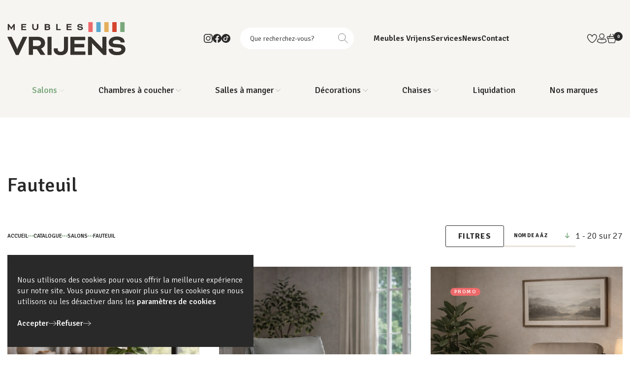

--- FILE ---
content_type: text/html; charset=utf-8
request_url: https://www.meublesvrijens.be/fr/catalog/c12~fauteuil
body_size: 70528
content:


<!DOCTYPE html>
<!--[if lt IE 7 ]> <html class="no-js lt-ie9" lang="fr"> <![endif]-->
<!--[if IE 7 ]>    <html class="no-js lt-ie9" lang="fr"> <![endif]-->
<!--[if IE 8 ]>    <html class="no-js lt-ie9" lang="fr"> <![endif]-->
<!--[if (gte IE 9)|!(IE)]><!-->
<html class="no-js modern-browser" lang="fr">
<!--<![endif]-->

<head>
    

<title>Fauteuil</title>
<base href="https://www.meublesvrijens.be/fr/">

<meta charset="utf-8" />
<meta http-equiv="X-UA-Compatible" content="IE=edge,chrome=1" />

    <meta name="robots" content="index, follow" />
    <meta name="description" />
    <meta name="keywords" />
    <meta name="author" content="Meubles Vrijens" />
    <meta name="publisher" content="Synchrone" />
    <meta name="revisit-after" content="3 days" />

<meta name="viewport" content="width=device-width, initial-scale=1">

<meta name="application-name" content="Meubles Vrijens" />
<meta name="msapplication-tooltip" content="" />
<meta name="application-url" content="https://www.meublesvrijens.be" />

<meta name="msapplication-TileColor" content="#603cba">
<meta name="msapplication-TileImage" content="/Instances/Front/Shop/Mmages/favicons/mstile-144x144.png">
<meta name="msapplication-config" content="/Instances/Front/Shop/Images/favicons/browserconfig.xml">

<meta property="og:site_name" content="Meubles Vrijens" />
<meta property="og:title" content="Fauteuil" />
<meta property="og:description" />
<meta property="og:url" content="https://www.meublesvrijens.be/fr/catalog/c12~fauteuil" />
<meta property="og:type" content="website" />
<meta property="og:image" content="/fr/assetslibrary/asset/getasset?assetId=489eb0ba-1fd1-43ab-a53f-4cc9ff6a7073" />
<meta property="fb:admins" content="571367367,1158935275" />
<meta property="fb:app_id" content="104760216233944" />
    


<link rel="shortcut icon" href="/assets/5fcd3bd6-e89e-4ce1-af61-76f0fda57cce/favicon.ico">
<link rel="apple-touch-icon" sizes="57x57" href="/assets/3af78150-ac4f-450e-9446-4b89d8414ccf/apple-icon-57x57.png">
<link rel="apple-touch-icon" sizes="114x114" href="/assets/c802f2eb-fa57-45f0-97b8-c268c742c706/apple-icon-114x114.png">
<link rel="apple-touch-icon" sizes="72x72" href="/assets/3d7b3c78-2f8d-4aae-8bef-53bdf9aff748/apple-icon-72x72.png">
<link rel="apple-touch-icon" sizes="144x144" href="/assets/87b14a2d-76f4-4fc9-86e4-e021f4a61eda/apple-icon-144x144.png">
<link rel="apple-touch-icon" sizes="60x60" href="/assets/d1db3a62-87c3-4a53-b831-b5a9be7ed227/apple-icon-60x60.png">
<link rel="apple-touch-icon" sizes="120x120" href="/assets/2808472a-bac4-4253-829e-8ca2c66e95eb/apple-icon-120x120.png">
<link rel="apple-touch-icon" sizes="76x76" href="/assets/50d13725-fd43-467c-a5de-8f4ab1f370ae/apple-icon-76x76.png">
<link rel="apple-touch-icon" sizes="152x152" href="/assets/3dbe3e67-8c23-423c-9224-a4774af24228/apple-icon-152x152.png">
<link rel="icon" type="image/png" href="/assets/229173a7-1aed-4085-b78b-c39abe5f1ed4/favicon-180x180.png" sizes="160x160">
<link rel="icon" type="image/png" href="/assets/5b73141e-8cf4-4a16-9f29-50703503ee3a/favicon-96x96.png" sizes="96x96">
<link rel="icon" type="image/png" href="/assets/61dd2292-d8ce-4d12-a731-b970966a4351/favicon-16x16.png" sizes="16x16">
<link rel="icon" type="image/png" href="/assets/4c2d4805-174f-4e06-a8b2-6205a8f5212f/favicon-32x32.png" sizes="32x32">

<link rel="preconnect" href="https://fonts.googleapis.com">
<link rel="preconnect" href="https://fonts.gstatic.com" crossorigin>
<link href="https://fonts.googleapis.com/css2?family=Signika:wght@300;400;500;600;700&display=swap" rel="preload"
    as="style">
<link href="https://fonts.googleapis.com/css2?family=Signika:wght@300;400;500;600;700&display=swap" rel="stylesheet">




<link rel="search" type="application/opensearchdescription+xml" href="/fr/search/opensearch.xml"
    title="Content search" />
    

<script type="text/javascript">
    var cookieConsent = {
        preferences: false,
        statistics: false,
        marketing: false
    };
    var cookieConsentSettings = {
        stamp: 'cfa03cd9-e159-4cee-91f4-0b9e027e5c9d',
        preferences: true,
        statistics: true,
        marketing: true,
        bannerPosition: 'left'
    };
</script>


<script type="application/ld+json">
    {
    "@context": "https://schema.org",
    "@type": "Organization",
    "url": "https://www.meublesvrijens.be",
    "logo": "https://www.meublesvrijens.be/Instances/Front/Shop/Images/logo-mail.jpg"
    }
</script>



        <link rel="stylesheet" type="text/css" href="/Instances/Front/Shop/Dist/app.023ea4efc660f714915f.css">

    <script>(function(w,d,s,l,i){w[l]=w[l]||[];w[l].push({'gtm.start':
new Date().getTime(),event:'gtm.js'});var f=d.getElementsByTagName(s)[0],
j=d.createElement(s),dl=l!='dataLayer'?'&l='+l:'';j.async=true;j.src=
'https://www.googletagmanager.com/gtm.js?id='+i+dl;f.parentNode.insertBefore(j,f);
})(window, document, 'script', 'dataLayer','GTM-5R3L6RZ');
dataLayer = dataLayer || [];
dataLayer.push({'sessionId': '2506825d-286a-4b83-aceb-78aa2352a70b','culture': 'fr','environment': 'production'});</script>
    

    <script type="text/javascript">
        var syn = {
            culture: 'fr',
            language: 'fr',
            country: '',
            application_path: '',
            website_url: 'https://www.meublesvrijens.be',
            timezone_offset: '1',
            available_cultures: 'fr',
            googleMapLoaded: false,
            googleMapLoading: false,
            flexoCMSResources: {"News":{"ArchivedNews":"News archiv\u00e9es","Archives":"Archives","AttachedFiles":"Fichier(s) attach\u00e9(s)","CurrentNews":"News en cours","HighImportance":"Importance haute","NoNews":"Pas de news actuellement","PublishedOn":"Publi\u00e9 le {0}","ReadMore":"En savoir plus","Source":"Source","MediaGalery":"Galerie m\u00e9dias","RSSFlux":"Flux RSS","MediaLibrary":"Galerie m\u00e9dias","OrderByCategory":"Trier par cat\u00e9gorie","ArchivesByYear":"Archives par ann\u00e9e","Categories":"Cat\u00e9gories","AllNews":"Toutes les news","Calendar":"Calendrier","NoNewsThisDay":"Pas de news ce jour !","GeneralNewsMetaTitle":"News","GeneralNewsMetaDescription":"News Description","GeneralNewsMetaKeyWords":"News, Keywords","NoArchivedNews":"Pas de news archiv\u00e9es","ErrMsgStartDateBeforeEndDate":"La date de d\u00e9but d'\u00e9v\u00e8nement doit \u00eatre ant\u00e9rieure \u00e0 la date de fin d'\u00e9v\u00e8nement. ","News_Posts":"News","ArchivedNewsMetaTitle":"News archiv\u00e9es","AllCategories":"Toutes les cat\u00e9gories","AllArticles":"Tous les articles","DateAndPlace":"Date & lieu","EventPlaceAndDate":"Date et lieu de l\u2019\u00e9v\u00e9nement","EventRegistration":"Inscription \u00e0 l'\u00e9v\u00e9nement","Flash":"News Flash","InvestNews":"Invest News","NewsPublishedIn":"News publi\u00e9es en","NewsTitle":"Actualit\u00e9s","Register":"S'inscrire","Registration":"inscription","Registrations":"inscriptions","Share":"Partager sur les r\u00e9seaux sociaux","MoreNews":"Voir plus","EventDate":"Date","EventPlace":"Lieu","EventPrice":"Prix","EventInfos":"Informations","MaximumRegistration":"Maximum","BackNews":"Retour aux news"},"Pages":{"Home":"Accueil","MakeChoice":"Faites votre choix","Professionnel":"Projet d'am\u00e9nagement\u00a0","OpenSince":"Ouvert depuis 2008\u00a0","Pages_Pages":"Pages","SynchroneRealisation":"Cr\u00e9ation site e-commerce par <a href=\"https://www.synchrone.be\" target=\"_blank\" rel=\"noopener noreferrer\">Synchrone</a>","Contact":"Contact","Itineraire":"Itin\u00e9raire","SiegeSocial":"Si\u00e8ge social","AllOffers":"Toutes les offres","BackTop":"Retour vers le haut","Char":"caract.","Days":"jours","Hours":"heures","InfoVisits":"Infos visiteurs","InSearchOf":"Nous sommes \u00e0 la recherche de","JobsCareer":"Jobs & carri\u00e8res","MailAddress":"Adresse email","Minutes":"minutes","NavDate":"11-12 mai 2019","PriceBonusPack":"non inclus : pack de mise \u00e0 la route de 119\u20ac","PriceBonusPackPopover":"Pack de mise \u00e0 la route : 119 \u20ac. Comprend : pr\u00e9paration et mise \u00e0 la route, configuration multim\u00e9dia, gilet de s\u00e9curit\u00e9, assistance Europ\u00e9enne d\u00e9pannage pour une dur\u00e9e d\u2019un an, antigel lave-glace, savon lave-glace, plaque d\u2019immatriculation neuve, Quic Service Card (validit\u00e9 2 ans).","Rally":"Rallycross","Seconds":"secondes","SpaWRX":"Spa World RX of Benelux","UserAccess":"Acc\u00e8s membres","SecuredPayment":"Paiements en ligne s\u00e9curis\u00e9s"},"CurrencyConverter":{"Devise":"Devise","Force":"Continuer","ModalTitle":"Changement de devise","SelectCoverter":"S\u00e9lectionnez votre deivse","CurrencyChangeError_NotEmptyShoppingCart":"Votre panier d'achat va \u00eatre effac\u00e9. \u00cates-vous sur de vouloir continuer ?"},"Contacts":{"Address":"Adresse","City":"Ville","Phone":"T\u00e9l\u00e9phone","PostalCode":"Code postal","SendingMessageError":"Une erreur est survenue lors de l'envoi de votre message","SendingMessageSuccess":"Votre message a bien \u00e9t\u00e9 envoy\u00e9","YourCompany":"Nom de votre entreprise","YourEmail":"Votre email","YourMessage":"Votre message","YourName":"Votre nom","FormLoading":"Chargement du formulaire","YourFirstName":"Votre pr\u00e9nom","ValidationSentTo":"Un email de confirmation a \u00e9t\u00e9 \u00e0 ","TooMuchCharacter":"Le champs {0} poss\u00e8de trop de caract\u00e8re ! Maximum {1} caract\u00e8res","MobilePhone":"GSM","StateOrProvince":"Etat/Province","FormInfoRequired":"Les champs identifi\u00e9s par un ast\u00e9risque (*) sont obligatoires.","MandatoryField":"Obligatoire","ContactMe":"Contactez-moi","CustomPrivacy":"Vous acceptez que notre agence collecte et utilise les donn\u00e9es personnelles que vous venez de renseigner dans le formulaire dans le but de vous envoyer des offres marketing personnalis\u00e9es que vous avez accept\u00e9es de recevoir, en accord avec notre <a href=\"privacy\" target=\"_blank\">politique de protection des donn\u00e9es</a>. ","PhotoCredit":"Je d\u00e9clare que les images t\u00e9l\u00e9charg\u00e9es seront uniquement utilis\u00e9es pour un usage m\u00e9dia/\u00e9ditorial, non commercial et ne seront pas transmise \u00e0 une tierce partie. Cr\u00e9dit photo : sparxbenelux.com","RequiredInputs":"Champs obligatoires"},"Core":{"BirthDate":"Date de naissance","BtnDelete":"Supprimer","BtnModify":"Modifier","BtnSave":"Enregistrer","BtnSend":"Envoyer","City":"Ville","Company":"Soci\u00e9t\u00e9","Country":"Pays","Date_DaysAgo":"il y a {0} jours","Date_HourAgo":"il y a 1 heure","Date_HoursAgo":"il y a {0} heures","Date_LastMonth":"le mois dernier","Date_LastWeek":"la semaine derni\u00e8re","Date_LastYear":"l'ann\u00e9e derni\u00e8re","Date_MinuteAgo":"il y a 1 minute","Date_MinutesAgo":"il y a {0} minutes","Date_MonthsAgo":"il y a {0} mois","Date_NotYet":"pas encore","Date_Now":"maintenant","Date_WeeksAgo":"il y a {0} semaines","Date_YearsAgo":"il y a {0} ans","Date_Yesterday":"hier","Email":"Email","Fax":"Fax","FirstName":"Pr\u00e9nom","HouseNumber":"Num\u00e9ro","Language":"Langue","LastName":"Nom","Login":"Login","BoxNumber":"Bte","Message":"Message","MobilePhone":"GSM","Name":"Nom","NickName":"Pseudo","Password":"Mot de passe","Phone":"T\u00e9l\u00e9phone","RequiredField":"Le champ {0} est obligatoire.","RequiredFieldsMessage":"Les champs identifi\u00e9s par un \u2022 sont obligatoires.","StateOrProvince":"Etat/Province","Street":"Rue","TitleMiss":"Mademoiselle","TitleMr":"Monsieur","TitleMrs":"Madame","ValidationSummaryTitle":"Veuillez corriger les erreurs suivantes :","VATCategory":"R\u00e9gime TVA","VATCategoryA":"Assujetti","VATCategoryN":"Non-assujetti","VATCategoryX":"Exon\u00e9r\u00e9","VATNumber":"Num\u00e9ro de TVA","Website":"Site Internet","YouAreHere":"Vous \u00eates ici :","BtnBack":"Retour","PostalCode":"Code postal","RSSFeed":"Flux RSS","BtnSubmit":"Soumettre","Search":"Rechercher","EmailNotValid":"Cet email n'est pas valide !","NoElements":"Pas d'\u00e9l\u00e9ment","Home":"Accueil","Error_NotFound":"Erreur 404 : \u00e9l\u00e9ment inexistant","Error_NotFoundMessage":"Message d'erreur : ","BtnBackHome":"Retour \u00e0 l'accueil","Of":"sur","UnknownError":"Erreur inconnue !","From":"De","To":"A","Unspecified":"Non pr\u00e9cis\u00e9","Gender":"Sexe","AccessDenied":"Acc\u00e8s refus\u00e9","AccessDeniedMessage":"L'acc\u00e8s \u00e0 la page demand\u00e9e a \u00e9t\u00e9 refus\u00e9.\r\nVous n'avez pas les privil\u00e8ges appropri\u00e9s pour voir cette page.\r\nSi vous pensez qu'il ya eu une erreur, veuillez contacter l'administrateur du site.","CultureName":"Langue","TimeZone":"Fuseau horaire","No":"Non","Yes":"Oui","EmailConfirm":"Confirmer l'adresse email","ErrMsgEmailDoesntMatch":"Les emails ne correspondent pas","FirstPage":"Premi\u00e8re page","PreviousPage":"Page pr\u00e9c\u00e9dente","NextPage":"Page suivante","LastPage":"Derni\u00e8re page","BtnCancel":"Annuler","BtnFilter":"Filtrer","Individual":"Personne","ModifiedOn":"Modif\u00e9 le","CreatedOn":"Cr\u00e9\u00e9 le","itinerary":"Itin\u00e9raire","Close":"Fermer","BtnClose":"Fermer","FreeShipping":"Frais de port : gratuit pour le B\u00e9n\u00e9lux \u00e0 partir de 300\u20ac d'achat","Mailbox":"Bte\u00a0","Address":"Adresse","GreaterOrEqual":"plus grand ou \u00e9gal","LessOrEqual":"plus petit ou \u00e9gal","SureToDelete":"\u00cates-vous de vouloir supprimer cet \u00e9l\u00e9ment ?","ConfirmPassword":"Confirmez votre mot de passe","BtnConfirm":"Confirmer","AddressType_Billing":"Adresse de facturation","AddressType_Both":"Adresse de facturation / livraison","AddressType_Shipping":"Adresse de livraison","BtnAdd":"Ajouter","ChooseColor":"Choisir la couleur","Street2":"Compl\u00e9ment d'adresse"},"Manager":{"Action":"Action","ConfirmDeleteUser":"Voulez-vous vraiment supprimer cet utilisateur ?","EmailConfirm":"Confirmez votre adresse e-mail","ErrMsgAccountNotFoundEmail":"cette adresse e-mail ne correspond \u00e0 aucun enregistrement","ErrMsgEmailAlreadyExist":"Un compte existe d\u00e9j\u00e0 avec cette adresse e-mail !","ErrMsgEmailEmpty":"Vous devez mentionner une adresse un e-mail.","ErrMsgOldPasswordInvalid":"Votre ancien mot de passe est invalide.","ErrMsgPasswordDoesntMatch":"Le mot de passe et la confirmation de passe ne correspondent pas.","ErrMsgPasswordEmpty":"Vous devez indiquer un mot de passe.","ErrMsgUsernameEmpty":"Vous devez indiquer un nom d'utilisateur.","ErrMsgUsernamePassword":"Le nom d'utilisateur ou le mot de passe fourni est incorrect.","ErrMsgYourAccountHasBeenLocked":"Votre compte a \u00e9t\u00e9 bloqu\u00e9","ErrMsgYourAccountHasExpired":"Votre compte a expir\u00e9","ErrMsgYourAccountIsNotActive":"Votre compte n'est pas actif","NotValid":"Non valide","Password":"Mot de passe","RememberMe":"M\u00e9moriser sur cet ordinateur ?","SendMeACopy":"Envoyez moi une copie de cet email","SendToFriendMessage":"Votre ami(e) vous signale l\u2019existence d\u2019une offre d\u2019emploi int\u00e9ressante vue sur le site Banking Boulevard. Cliquez sur le lien suivant pour acc\u00e9der \u00e0 cette offre d\u2019emploi.","SendToFriendSubject":"Ce job vous int\u00e9resse peut-\u00eatre !","Username":"Nom d'utilisateur","UsersList":"Liste des utilisateurs","Valid":"Valide","ValidateConditionAndPrivacy":"J'accepte les conditions g\u00e9n\u00e9rales d'utilisation du site","ValidateConditionAndPrivacyError":"Vous devez accepter les conditions g\u00e9n\u00e9rales d'utilisation pour pouvoir continuer","YourMessage":"Votre message","WeSendMailTo":"Nous vous avons envoy\u00e9 un e-mail \u00e0 l\u00b4adresse","ConsultYourMailNow":"Maintenant consultez vos e-mails","DataUpdated":"Vos donn\u00e9es ont \u00e9t\u00e9 mises \u00e0 jour.","ConfirmYourNewPassword":"Confirmez votre nouveau mot de passe :","NewPassword":"Nouveau mot de passe :","ConfirmYourLogin":"Confirmez votre login :","YourLoginIs":"Votre login est :","ChangingPasswordMessage":"Vous avez \u00e0 pr\u00e9sent la possibilit\u00e9 de changer le login ainsi que le mot de passe de votre compte.","MyLogin":"Mon login","MyPassword":"Mon mot de passe","IForgot":"J'ai oubli\u00e9 : ","ForgotLoginPassword":"Oubli\u00e9 ?","CreateAccount":"Cr\u00e9er un compte","AccountArea":"Espace client","WelcomeOwnAreaTitle":"Bienvenue sur votre espace personnel","WelcomeOwnAreaMessage":"A partir de cette page, vous pouvez consulter les donn\u00e9es aff\u00e9rentes \u00e0 votre compte.","MyProfile":"Mon profil","UpdateYourAccount":"Acc\u00e9der \u00e0 mon compte","MyAddresses":"Mes adresses","SeeYourAddresses":"Voir vos adresses \u00bb","ForgotPasswordMessageMailSent":"Il contient des informations relatives \u00e0 la modification ou \u00e0 la confirmation de votre nouveau mot de passe.","EmailNotReceived":"Vous n\u2019avez pas re\u00e7u l\u2019e-mail ?","CheckYourSpam":"V\u00e9rifiez votre dossier de courrier ind\u00e9sirable. Si vous n\u2019avez pas re\u00e7u d\u2019e-mail, veuillez nous contacter pour obtenir de l\u2019aide.","ConnectionArea":"Espace de connexion","EnterUsernameAndPassword":"Veuillez vous connecter avec votre login et mot de passe.","NoAccountQuestion":"Vous n'avez pas de compte ?","RegisterNow":"Enregistrez-vous maintenant !","AccountInformation":"Information de votre compte","LogOn":"Se connecter","SendToFriend":"Envoyer \u00e0 un ami","PasswordChange":"Changement du mot de passe","OldPassword":"Ancien mot de passe","EnterYourEmail":"Entrez votre email","PasswordChanged":"Mot de passe chang\u00e9","ErrMsgOldPasswordEmpty":"Vous devez entrer votre mot de passe actuel !","YourPasswordHasBeenChanged":"Votre mot de passe a bien \u00e9t\u00e9 modifi\u00e9 !","PasswordConfirm":"Confirmer le mot de passe","LockoutTitle":"Votre compte est actuellement verrouill\u00e9","LockoutMessage":"D\u00e9sol\u00e9, votre compte a \u00e9t\u00e9 verrouill\u00e9 en raison de {0} tentatives de connexion incorrectes. S'il vous pla\u00eet essayez de vous connecter \u00e0 nouveau dans {1} minutes.","GenderMale":"Homme","GenderFemale":"Femme","LogOff":"Se d\u00e9connecter","RegistrationNotAllowed":"La cr\u00e9ation de compte n'est pas autoris\u00e9e","BtnRegister":"S'enregistrer","AlreadyRegistered":"D\u00e9j\u00e0 inscrit ?","ExternalRegister":"Utiliser un autre service pour vous connecter","Register":"S'enregistrer","EmailConfirmTitle":"Confirmation de votre adresse email","EmailConfirmMessage":"Vous allez re\u00e7evoir un email de {0} dans quelques minutes afin de valider votre adresse email.\r\nVotre compte sera actif d\u00e8s que vous aurez cliqu\u00e9 sur ce lien.\r\nSi vous ne recevez pas cet email, veuillez v\u00e9rifier qu'il n'a pas \u00e9t\u00e9 bloqu\u00e9 par votre logiciel antispam ou qu'il n'a pas \u00e9t\u00e9 plac\u00e9 dans le r\u00e9pertoire SPAM de votre lecteur email.","ErrMsgUserNameAlreadyExist":"Un compte existe d\u00e9j\u00e0 avec ce nom d'utilisateur !","LastLogon":"Derni\u00e8re connexion","MemberSince":"Membre depuis","LastUpdate":"Derni\u00e8re mise \u00e0 jour","AutoDetection":"D\u00e9tection automatique","IsGoogleAuthenticatorEnabled":"Google Authenticator activ\u00e9e ?","GoogleAuthenticator_AddWebsite":"1. Ajouter {0} \u00e0 Google Authenticator","GoogleAuthenticator_OpenAndScan":"Ouvrez Google Authenticator et ajoutez {0} en scannant le QR Code \u00e0 droite","GoogleAuthenticator_EncodeDigits":"2. Encodez les 6 chiffres que Google Authenticator a g\u00e9n\u00e9r\u00e9","GoogleAuthenticator_EncodeDigitsMessage":"V\u00e9rifiez que {0} est ajout\u00e9 correctement dans Google Authenticator en encodant les 6 chiffres que l'application Google Authenticator a g\u00e9n\u00e9r\u00e9 pour {0} ci-dessous, cliquez ensuite sur \"Activer\"","GoogleAuthenticator_Enable":"Activer Google Authenticator","BtnEnable":"Activer","TwoFactor_SendCode":"Envoyer le code de v\u00e9rification","TwoFactor_Provider":"Fournisseur du code de v\u00e9rification","TwoFactor_EnterCode":"Entrez le code de v\u00e9rification","ResetPassword":"Remise \u00e0 z\u00e9ro du mot de passe","BtnDisable":"D\u00e9sactiver","Manage":"G\u00e9rer","ExternalLogin_Manage":"G\u00e9rer les logins externes","VerificationCode":"Code de v\u00e9rification","PasswordHasBeenReset":"Votre mot de passe a \u00e9t\u00e9 r\u00e9initialis\u00e9. <a href=\"{0}\">Cliquez sur ce lien pour vous connecter </a>","ResetPasswordConfirmation":"Confirmation de la r\u00e9initialisation de votre mot de passe","RegisteredLogins":"Login enregistr\u00e9s","ExternalLoginRemove":"Retirer l'authentification {0} de votre compte ","AddExternalLogin":"Ajouter une authentification \u00e0 votre compte","ExternalLoginAddMessage":"Utiliser {0} pour se connecter","LoginUnsuccessfulMessage":"La connexion a \u00e9chou\u00e9e, corrigez les erreurs et ressayez","ExternalLoginFailureTitle":"Echec de la connexion","ExternalLoginFailureMessage":"\u00c9chec de la connexion aupr\u00e8s du service. Ressayez \u00e0 nouveau ou contactez les administrateurs","RegisterWithExternalLogin":"S'inscrire avec {0}","ExternalLoginAssociation":"Associer votre compte {0}","ExternalLoginInfoMessage":"Vous avez \u00e9t\u00e9 authentifi\u00e9 avec succ\u00e8s avec <strong>{0}</strong>. Veuillez entrer ci-dessous un nom d'utilisateur pour ce site et cliquer sur le bouton S'inscrire pour valider la connexion.","TwoFactor_EmailCode":"Code par email","TwoFactor_PhoneCode":"Code par SMS","TwoFactor_GoogleAuthenticator":"Code Google Authenticator","ChangePassword":"Changer mon mot de passe","EditProfile":"Mettre \u00e0 jour votre profil","LogIn":"Connexion","ErrMsgLoginDoesntMatch":"Vos logins ne correspondent pas","MyLoginAndMyPassword":"Mon login et mon mot de passe","LogOnOr":"Ou","TwoFactor_ErrMsgInvalidCode":"Ce code n'est pas valide.","EidAuthenticationNotAllowed":"L\u2019authentification Eid n\u2019est pas autoris\u00e9e.","LoginEIDError":"Connexion: Erreur de boucle infinie d\u00e9tect\u00e9e dans \u00ab returnUrl \u00bb.","ConnectionNotSecure":"La connexion ne semble pas s\u00e9curis\u00e9e.","InsertIdCard":"S'il vous pla\u00eet, veuillez ins\u00e9rer votre carte d'identit\u00e9.","CertificateCannotVerified":"Ce certificat ne peut \u00eatre v\u00e9rifi\u00e9 par une autorit\u00e9 de certification de confiance.","CertificateNotValid":"Le certificat du citoyen n'est pas (plus) valide.","InvalidRootCA":"Le certificat \u00ab CA Belgium Root \u00bb n\u2019est pas valide.","MoreIDNumbreFound":"Plusieurs utilisateurs avec le num\u00e9ro national ({0}) ont \u00e9t\u00e9 trouv\u00e9s !","UserIDNotFound":"Aucun utilisateur n\u2019a \u00e9t\u00e9 trouv\u00e9 avec ce num\u00e9ro national !","InvalidCertificate":"Certificat non valide. Objet : ' {0} ',  Emetteur : ' {0} '.","TrustChainNotComplete":"La cha\u00eene des centres de confiance ne connait pas cette autorit\u00e9. Les \u00ab Thumbprints \u00bb ne correspondent pas.","CertificateNotStore":"Nous avons d\u00fb t\u00e9l\u00e9charger un certificat CitizenCA ( {0} ) qui n'\u00e9tait pas disponible dans la base de donn\u00e9es.","UnableDownloadCA":"Impossible de t\u00e9l\u00e9charger le certificat \u00ab CitizenCA \u00bb : ","UnknowsErrors":"Des erreurs inconnues se sont produites.","TrustChainNotCompleteErrors":"La cha\u00eene des centres de confiance ne connait pas cette autorit\u00e9.  Erreurs :","InvalidLogin":"Tentative de connexion invalide. ","UnableTwoFactorCode":"Erreur ! Impossible d'envoyer le code de double authentification via ce fournisseur d\u2019acc\u00e8s ( {0} ).","UnableGetUserId":"Erreur ! Impossible d'obtenir votre UserId.","ResetPasswordEmpty":"Erreur ! Votre code de r\u00e9initialisation est vide.","Photo":"Photo","InformationsPerso":"Informations personnelles","ErrMsgPasswordLength":"Le mot de passe doit \u00eatre form\u00e9 d'au moins {0} caract\u00e8res","ErrMsgPasswordDigit":"Le mot de passe doit contenir un caract\u00e8re num\u00e9rique","ErrMsgPasswordLowerCase":"Le mot de passe doit contenir un caract\u00e8re minuscule","ErrMsgPasswordUpperCase":"Le mot de passe doit contenir un caract\u00e8re majuscule","ErrMsgPasswordNoLetterOrDigit":"Le mot de passe doit contenir un caract\u00e8re sp\u00e9cial","BtnHome":"Retour \u00e0 l'accueil","WeCanNotFindThePage":"La page demand\u00e9e n'existe pas/plus","OopsYouAreLost":"Oops ! Vous vous \u00eates perdu :-(","DisabledAccount":"Votre compte est d\u00e9sactiv\u00e9","PendingAccount":"Votre compte utilisateur est bloqu\u00e9","WaitingForApprovalAccount":"Votre compte est en attente d'approbation","TwoFactor_AccountRequiresVerification":"Votre compte requiert une v\u00e9rification des administrateurs","WaitingForApprovalAccountTitle":"Votre compte est en attente d'approbation","WaitingForApprovalAccountMessage":"Votre compte est en attente d'approbation par un administrateur. <br/>Vous recevrez un email d\u00e8s que celui-ci sera valid\u00e9.","Account":"Mon compte\u00a0","Dashboard":"Tableau de bord\u00a0","UserSince":"Utilisateur depuis le","CookieConsentPreferenceCenterTitle":"Centre de pr\u00e9f\u00e9rence pour les cookies","CookieConsentPreferenceCenterIntroTitle":"Aper\u00e7u de la confidentialit\u00e9","CookieConsentPreferenceCenterIntroDescription":"Les cookies nous permettent de personnaliser le contenu et les annonces, d'offrir des fonctionnalit\u00e9s relatives aux m\u00e9dias sociaux et d'analyser notre trafic. Nous partageons \u00e9galement des informations sur l'utilisation de notre site avec nos partenaires de m\u00e9dias sociaux, de publicit\u00e9 et d'analyse, qui peuvent combiner celles-ci avec d'autres informations que vous leur avez fournies ou qu'ils ont collect\u00e9es lors de votre utilisation de leurs services. Vous consentez \u00e0 nos cookies si vous continuez \u00e0 utiliser notre site Web.","CookieConsentPreferenceCenterNecessaryTitle":"Cookies n\u00e9cessaires","CookieConsentPreferenceCenterNecessaryDescription":"Les cookies n\u00e9cessaires contribuent \u00e0 rendre un site Web utilisable en activant des fonctions de base comme la navigation de page et l'acc\u00e8s aux zones s\u00e9curis\u00e9es du site Web. Le site Web ne peut pas fonctionner correctement sans ces cookies.","CookieConsentPreferenceCenterPreferencesTitle":"Cookies de pr\u00e9f\u00e9rences","CookieConsentPreferenceCenterPreferencesDescription":"Les cookies de pr\u00e9f\u00e9rences permettent \u00e0 un site Web de retenir des informations qui modifient la mani\u00e8re dont le site se comporte ou s\u2019affiche, comme votre langue pr\u00e9f\u00e9r\u00e9e ou la r\u00e9gion dans laquelle vous vous situez.","CookieConsentPreferenceCenterStatisticsTitle":"Cookies de statistiques","CookieConsentPreferenceCenterStatisticsDescription":"Les cookies statistiques nous aident, par la collecte et la communication d'informations de mani\u00e8re anonyme, \u00e0 comprendre comment les visiteurs interagissent avec les sites Web. Garder ce cookie activ\u00e9 nous aide \u00e0 am\u00e9liorer notre site Web.","CookieConsentPreferenceCenterMarketingTitle":"Cookies de marketing","CookieConsentPreferenceCenterMarketingDescription":"Les cookies marketing sont utilis\u00e9s pour effectuer le suivi des visiteurs au travers des sites Web. Le but est d'afficher des publicit\u00e9s qui sont pertinentes et int\u00e9ressantes pour l'utilisateur individuel et donc plus pr\u00e9cieuses pour les \u00e9diteurs et annonceurs tiers.","CookieConsentPreferenceCenterPolicyTitle":"Politique de cookies","CookieConsentPreferenceCenterPolicyDescription":"Pour plus d\u2019informations <a href=\"{0}\" target=\"_blank\">Consulter notre politique de cookies</a>","CookieConsentMandatory":"Obligatoire","CookieConsentAllow":"Accepter","CookieConsentDisallow":"Refuser","CookieConsentAllowAll":"Activer tout","CookieConsentSave":"Sauvegarder","CookieConsentBannerDescription":"Nous utilisons des cookies pour vous offrir la meilleure exp\u00e9rience sur notre site. Vous pouvez en savoir plus sur les cookies que nous utilisons ou les d\u00e9sactiver dans les","CookieConsentPreferenceCenterLinkName":"param\u00e8tres de cookies","CookieConsentCurrentStatus":"Votre consentement","CookieConsentCurrentStatusAllowAll":"Autoriser tous les cookies ({0})","CookieConsentCurrentStatusAllow":"Autoriser les cookies de type ({0})","CookieConsentCurrentStatusDisallow":"Utiliser uniquement les cookies n\u00e9cessaires","CookieConsentUpdateLinkName":"Modifiez votre consentement","CookieConsentPreferences":"Pr\u00e9f\u00e9rences","CookieConsentStatistics":"Statistiques","CookieConsentMarketing":"Marketing","EditMyProfile":"Modifier mon compte","ConnectWith":"Se connecter avec","LogInSocial":"Se connecter avec un compte {0}","FindYourAccount":"Retrouvez votre compte","ConfirmUserDelete":"Etes-vous certain de vouloir supprimer votre compte","UserDeleteBtn":"Suppression du compte","TwoFactor_PhoneCode_Description":"Les codes de s\u00e9curit\u00e9 sont envoy\u00e9s sur votre t\u00e9l\u00e9phone mobile.","TwoFactor_EmailCode_Description":"Les codes de s\u00e9curit\u00e9 sont envoy\u00e9s sur votre adresse email.","TwoFactor_MobileApplication_Description":"Les codes de s\u00e9curit\u00e9 sont g\u00e9n\u00e9r\u00e9s par une application d'authentification se trouvant sur votre  smartphone ou tablette.","TwoFactor_PhoneCode_Field_Description":"Nous vous enverrons un code de s\u00e9curit\u00e9 \u00e0 ce num\u00e9ro de t\u00e9l\u00e9phone \u00e0 chaque fois que vous vous connecterez au site web ou associerez un nouvel appareil.","ChangeYourPassword":"Changer mon mot de passe","ConfirmEmailContent":"Votre adresse email a bien \u00e9t\u00e9 v\u00e9rifi\u00e9e. Vous pouvez d\u00e8s a pr\u00e9sent vous connecter via votre compte utilisateur.","ConnectWithEID":"Se connecter avec eID","ConnectWithEIDExplanation":"Ins\u00e9rez votre carte dans le lecteur \u00e9lectronique et cliquez sur","ConnectWithEIDSteps":"<ul>            <li>Est - ce la premi\u00e8re fois que vous utilisez votre carte eID sur ce site ? Dans ce cas, contactez - nous via <a href=\"/fr/contact\">ce formulaire de contact</a>.</li>            <li>Apr\u00e8s un message d'erreur, fermez toujours toutes les sessions de votre navigateur. Ensuite, red\u00e9marrez votre navigateur.</li>            <li>V\u00e9rifiez que vous avez bien introduit votre carte d'identit\u00e9 dans le lecteur de carte et que ce lecteur est correctement raccord\u00e9 \u00e0 votre ordinateur.</li>            <li>D\u00e9marrez l'eID Viewer. Si vous n'avez pas encore install\u00e9 le logiciel d'eID ou si vous avez des questions \u00e0 ce propos, consultez le site web eID <a href=\"http://eid.belgium.be\" target=\"_blank\">http://eid.belgium.be</a>. Si l'eID Viewer lit correctement vos donn\u00e9es, vous pouvez vous connecter \u00e0 ce site.</li>            <li>Encore un probl\u00e8me malgr\u00e9 tout? Dans ce cas, contactez-nous via <a href=\"/fr/contact\">ce formulaire de contact</a>.</li>        </ul>","ConnexionEIDFailed":"La connexion avec une eID a \u00e9chou\u00e9.","Edit":"\u00c9diter","FeedLoadingInProgress":"Chargement du flux en cours...","Next":"Suivant","PrivacyAcceptation":"J'ai lu et j'accepte la <a href=\"privacy\" data-on=\"click||openInModal||true\"  data-modal-size=\"large\">politique de confidentialit\u00e9</a>","RegisterAccountGdprPhrase":"<small>En cr\u00e9ant un compte, vous confirmez que vous acceptez les <a href=\"/fr/copyright\" rel=\"terms-of-service\" data-on=\"click||openInModal\" data-modal-size=\"large\">Conditions d'utilisation</a> et la <a href=\"/fr/privacy\" rel=\"privacy\" data-on=\"click||openInModal\" data-modal-size=\"large\">Politique de confidentialit\u00e9</a>.</small>","Start":"Commencer","TwoFactor":"Double authentification","TwoFactor_ErrMsgFieldRequired":"Veuillez s\u00e9lectionner une option","TwoFactor_MobileApplication":"Utilisation d'une application pour mobiles","TwoFactor_PhoneCode_Field":"Saisissez votre num\u00e9ro de t\u00e9l\u00e9phone mobile.","TwoFactor_PhoneCode_SentCode":"Nous avons envoy\u00e9 un code de s\u00e9curit\u00e9 au {0}. Saisissez-le ci-dessous pour valider votre num\u00e9ro de t\u00e9l\u00e9phone.","TwoFactorDescription":"Comment souhaitez-vous recevoir vos codes de s\u00e9curit\u00e9 ?","TwoFactorExplanation":"La double authentification ajoute un niveau de s\u00e9curit\u00e9 suppl\u00e9mentaire \u00e0 votre compte. \u00c0 chaque fois que vous vous connectez au site web vous devez indiquer votre mot de passe et un code de s\u00e9curit\u00e9 envoy\u00e9 sur votre t\u00e9l\u00e9phone mobile.","UnAuthorizedOperation":"Acc\u00e8s refus\u00e9","YouAreNotAuthorizedToPerformThisOperation":"Vous n'\u00eates pas autoris\u00e9 \u00e0 effectuer cette action","TooFrequentPassword":"Mot de passe trop fr\u00e9quent","ErrMsgPaswwordRequired":"Le champ Mot de passe est obligatoire.","ErrMsgConfirmPaswwordRequired":"Le champ Confirmer le mot de passe est obligatoire."},"Sales":{"CreateAccount":"Cr\u00e9er un compte","SameAddressForBilling":"M\u00eame adresse pour la facturation","Dashboard":"Mon compte","MyOrders":"Mes commandes","MyAddresses":"Mes adresses","EditMyProfile":"Modifier mon compte","ChangePassword":"Changer de mot de passe","MyLastOrders":"Derni\u00e8res commandes","SeeAllMyOrders":"Voir toutes les commandes","Nbr":"N\u00b0","OrderDate":"Date de commande","Amount":"Montant","TaxIncluded":"TTC","TaxExcluded":"HT","OrderStatus":"Statut de commande","PaymentStatus":"Statut du paiement","ShippingStatus":"Statut de livraison","ViewOrder":"Voir la commande","UnPaid":"Non pay\u00e9","OnHold":"En attente","PendingAuthorized":"Paiement autoris\u00e9","Authorized":"Paiement autoris\u00e9","Paid":"Pay\u00e9","PartiallyPaid":"Partiellement pay\u00e9","PaymentError":"Erreur","Refunded":"Rembours\u00e9","PartiallyRefunded":"Partiellement rembours\u00e9","Cancelled":"Annul\u00e9","InProcess":"En traitement","Completed":"Cl\u00f4tur\u00e9e","ProblemOrder":"En probl\u00e8me","UnShipped":"Non livr\u00e9(e)","Prepared":"Pr\u00e9par\u00e9(e)","PartiallyShipped":"Partiellement exp\u00e9di\u00e9(e)","Shipped":"Exp\u00e9di\u00e9(e)","ShippingError":"En erreur","NoOrder":"Pas de commandes pour l'instant","OrderConfirmTitle":"Confirmation de votre commande","OrderId":"Commande n\u00b0","OrderAmount":"Montant de la commande","PaymentInfoTitle":"Information sur le paiement","OrderConfirmMessage":"Nous accusons bonne r\u00e9ception de votre paiement et nous vous remercions pour la confiance que vous nous accordez.","WaitingPaymentTitle":"En attente du paiement","WaitingPaymentMessage":"Nous attendons votre paiement pour pr\u00e9parer votre commande.","MakeBankTransferTitle":"Information pour le virement bancaire","MakeBankTransferMessage":"Vous avez choisi la m\u00e9thode de paiement par transfert bancaire. Veuillez faire un virement bancaire de {0} dans les 7 jours, sur notre compte en mentionnant la communication suivante : ","BankTransferRecipient":"B\u00e9n\u00e9ficiaire","BankTransferBankName":"Nom de la banque","BankTransferBankAccount":"Compte bancaire","BankTransferBIC":"BIC","PaymentFailed":"Le paiement a \u00e9chou\u00e9","PaymentCancelled":"Le paiement a \u00e9t\u00e9 annul\u00e9","RestartPaymentTitle":"Relancer le paiement","CancelOrderTitle":"Annulation de la commande","RestartPaymentMessage":"Souhaitez-vous relancer le paiement en changeant \u00e9ventuellement de m\u00e9thode de paiement ?","CancelOrderMessage":"Souhaitez-vous annuler la commande ?","CancelOrder":"Annuler la commande","ProblemEncounteredTitle":"Vous avez rencontr\u00e9 des difficult\u00e9s ?","ProblemEncounteredMessage":"En cas de probl\u00e8me, n'h\u00e9sitez pas \u00e0 nous contacter par email ou via notre page contact","FollowOrderTitle":"Suivi de votre commande","LoggedFollowOrderMessage":"Vous avez la possibilit\u00e9 de consulter \u00e0 tout moment l'\u00e9tat de votre commande sur <a href='{0}' >votre compte </a>","ShareYourExperienceTitle":"Partagez votre exp\u00e9rience !","ShareYourExperienceMessage":"Donnez votre feedback sur la commande pass\u00e9e et partagez votre exp\u00e9rience sur les r\u00e9seaux sociaux !","CustomerSince":"Client depuis le","Order":"Commande","Payment":"Paiement","Shipping":"Livraison","MyAccount":"Espace mon compte","SuccessPayment":"Le paiement a r\u00e9ussi !","PaymentFailedMessage":"Le paiement a \u00e9chou\u00e9 aupr\u00e8s du prestataire. <br/> Nous vous proposons 2 solutions","SeeMyOrder":"Voir ma commande","BankTransferReference":"R\u00e9f\u00e9rence pour le transfert bancaire","OrderTitle":"Commande n\u00b0 {0}","Quantity":"Quantit\u00e9","Notes":"Notes","VATAmount":"TVA","BillingAddress":"Adresse de facturation","PaymentMethod":"M\u00e9thode de paiement","MyOrderRef":"Ma r\u00e9f\u00e9rence","Documents":"Documents","ThanksMessage":"Merci {0}","ShippingMethod":"M\u00e9thode de livraison","PaidAmount":"Montant pay\u00e9","TotalAmount":"Montant total","Description":"Description","UnitPrice":"Prix unitaire","VATRate":"Taux de TVA","NetPrice":"Prix net","AmountTaxExcl":"Total HT","AmountTaxIncl":"Total TTC","EmailSendMessage":"Un e-mail r\u00e9capitulatif de confirmation vous a \u00e9t\u00e9 envoy\u00e9 \u00e0 l'adresse : {0}","NotLoggedFollowOrderMessage":"Cr\u00e9ez un compte pour avoir la possibilit\u00e9 de consulter les informations relatives \u00e0 vos commandes. <br/> <a href='{0}' class='btn btn-primary'> Cr\u00e9er mon compte </a>","OrderSummary":"R\u00e9capitulatif de votre commande","Share":"Partager","MakePaymentAgain":"Relancer un paiement","OrderSituation":"Situation de la commande","AmountToPay":"Montant \u00e0 payer","ConfirmCancelOrder":"\u00cates-vous s\u00fbr de vouloir annuler cette commande ?","OrderCancelTitle":"Annulation de la commande n\u00b0{0}","LateCancelOrderMessage":"\r\n<span>L'annulation automatique peut s'effectuer dans les {0} jours suivants la commande.</span>\r\n               <br /><span>Ce d\u00e9lai \u00e9tant pass\u00e9, l\u2019annulation de votre commande devra \u00eatre soumise \u00e0 l\u2019approbation du vendeur</span>\r\n               <br /><span>Votre demande d\u2019annulation doit nous parvenir par e-mail \u00e0 l\u2019adresse {1} en mentionnant toutes vos coordonn\u00e9es et votre n\u00b0 de commande {2}</span>\r\n               <br /><span>En cas d\u2019acceptation, une confirmation de votre annulation vous parviendra par retour de mail.<br />Les frais administratifs et bancaires occasionn\u00e9s pourront \u00eatre retenus.<br /><br />Attention, les demandes d'annulation sans n\u00b0 de commande ne pourront \u00eatre trait\u00e9es.</span>","CancellationReason":"Raison de l'annulation","PaymentFailedMessageNext":"Nous vous proposons 2 solutions","VCS":"Communication structur\u00e9e","NextStep":"Suivant","VATNumber":"Num\u00e9ro de TVA","EditProfileMsgInfo":"Les modifications apport\u00e9es \u00e0 votre compte n'impacteront pas les commandes existantes. <br />\r\n                            Ces informations seront utilis\u00e9es par d\u00e9faut pour vos prochaines commande sur le site","ErrMsgInvalidVAT":"Le num\u00e9ro de TVA est invalide","ErrMsgEmptyVAT":"Le num\u00e9ro de TVA est vide","ErrMsgEmptyCountry":"Le pays n'a pas \u00e9t\u00e9 s\u00e9lectionn\u00e9","CompletePaymentTitle":"Compl\u00e9ter le paiement","MakeBankChequeTitle":"Information pour le ch\u00e8que bancaire","MakeBankChequeMessage":"Vous avez choisi la m\u00e9thode de paiement par ch\u00e8que bancaire. Veuillez faire un ch\u00e8que bancaire de {0} dans les 7 jours, avec les informations suivantes : ","BankChequeReference":"R\u00e9f\u00e9rence pour le ch\u00e8que bancaire","Address":"Adresse","NumberOfItems":"Nombre d'article(s)","Download":"T\u00e9l\u00e9chargement","MyPromotionCodes":"Mes codes promos","CouponCode":"Code","CouponReduction":"R\u00e9duction","YourUnitPrice":"Prix unitaire","YourTotalReduction":"R\u00e9duction totale","ShippingCosts":"Frais de livraison","SubTotal":"Sous-total","PaymentCosts":"Frais de paiement","ShipmentList":"Liste des colis","UnitWeight":"Poids unit.","ShipmentNb":"Colis n\u00b0","ShipmentInfoShippingShipped":"Colis {0} le {1}","CarrierWebsite":"Site du transporteur","TrackingNumber":"Num\u00e9ro de tracking","CarrierTrackingWebsite":"Lien de tracking","AskChangeCarrier":"Demander un changement de transporteur","ShipmentInfoShippingPrepared":"Colis en pr\u00e9paration ","AskChangeRecipientAddress":"Demander un changement d'adresse de livraison","ShipmentInfoShipping":"Colis {0} ","ErrMsgMultipleCustomersForUser":"Erreur l'utilisateur choisi est d\u00e9j\u00e0 associ\u00e9 \u00e0 un autre compte client.","ShippingMethodNoLongerExist":"Cette m\u00e9thode de livraison n'existe plus.","Whishlist":"Listes d'envies","ErrMsgInvalidVATCountryId":"Le num\u00e9ro de TVA est invalide. Il doit commencer par le pays.","NoCustomerFoundById":"Il n'y a aucun client trouv\u00e9 avec l'Id #{0}","NoCustomerFound":"Il n'y a aucun client trouv\u00e9.","ErrMsgVATCouldNotJoinWebService":"Le num\u00e9ro de TVA n'a pas pu \u00eatre valid\u00e9 aupr\u00e8s du service europ\u00e9en. Veuillez contacter l'administrateur par e-mail ({0}) pour plus d'informations ou demander une validation de votre num\u00e9ro de TVA.","ErrMsgInvalidVATWebService":"Le num\u00e9ro de TVA a \u00e9t\u00e9 v\u00e9rifi\u00e9 aupr\u00e8s du service europ\u00e9en et celui-ci n'est pas valide. Veuillez r\u00e9essayer l'encodage de votre num\u00e9ro de TVA ou contacter l'administrateur par e-mail ({0}) pour plus d'informations.","ErrMsgInvalidVATDifferentCountry":"Le pays du num\u00e9ro de TVA ne correspond pas au pays de facturation.","ShippingAddress":"Adresse de livraison","SelectedPickupPoint":"Point de retrait : {0} (ID:{1})","EditMyAddress":"Edition de mon adresse","FirstNameLastNameCompanyErrorValidationMessage":"Veuillez remplir le nom et pr\u00e9nom ou le nom de la soci\u00e9t\u00e9!","AddressName":"Nom de l'adresse","ConvenientName":"Entrez un nom pratique (pas obligatoire)","ConfirmDeleteItemMessage":"Etes-vous sure de vouloir supprimer cet \u00e9l\u00e9ment?","AddNewAddress":"Ajoutez une nouvelle addresse","IsDefault":"Par d\u00e9faut?","DefaultTagLabel":"D\u00e9faut","MustHaveOneRefundRequestItem":"Au moins un \u00e9l\u00e9ment doit \u00eatre s\u00e9lectionn\u00e9 pour faire une demande de remboursement","OrderNotFound":"Commande N\u00b0{0} inexistante","RefundRequestNotAllowedForOrder":"Les demandes de remboursement pour la commande N\u00b0{0} ne sont plus autoris\u00e9es","ShippingsFee":"Frais de livraison","RefundRequestEdit":"Edition d'une demande de remboursement","RefundRequestCreation":"Cr\u00e9ation d'une demande de remboursement","RefundRequestEditInfo":"En cas de modification de vos donn\u00e9es, le marchant sera averti par email des modifications.","RefundRequestCreationInfo":"Pensez \u00e0 \u00eatre complet dans votre demande de remboursement pour une prise en charge rapide","RefundRequestReasonInfo":"Veuillez indiquer la raison de la demande de remboursement. Le marchant analysera ensuite votre demande et vous serez averti par email de la prise en charge.","RefundRequestStatus-Pending":"En attente","RefundRequestStatus-WaitingReturn":"En attente du retour des marchandises","RefundRequestStatus-Refused":"Refus\u00e9e","RefundRequestStatus-Accepted":"Accept\u00e9e","RefundRequestStatus-Completed":"Termin\u00e9","ItemName":"Nom","QuantityOrdered":"Qt\u00e9 command\u00e9e","UnitPriceTaxIncl":"Prix unitaire TTC","Reduction":"R\u00e9duction","TotalATI":"Total TTC","QuantityToRefund":"Qt\u00e9 \u00e0 rembourser","RefundAmount":"Montant \u00e0 rembourser","Totals":"Totaux","NbrElements":"Nbr d'\u00e9l\u00e9ments","RefundPaymentMethod":"M\u00e9thode de remboursement","RefundPaymentMethodDescription":"Information pour le remboursement","RefundRequestStatus":"Statut de la demande","CustomerNotes":"Notes","PaymentMethodDescriptionMandatoryForBankTransfer":"Veuillez indiquer votre IBAN et BIC dans le cas d'un remboursement par transfert bancaire !","RefusedReason":"Raison du refus","RefundRequestDetails":"D\u00e9tails d'une demande de remboursement sur la commande N\u00b0{0}","BtnBackToOrder":"Retour \u00e0 la commande","RefundRequestPaymentMethod-BankTransfer":"Transfert bancaire","RefundRequestPaymentMethod-Voucher":"Bon d'achat","RequestRefund":"Demander un remboursement","RefundRequests":"Demandes de remboursement","RefundRequestLineInfo":"Demande du {0} d'un montant de {1} \u20ac. ","RefundRequestPaymentMethod-PayPal":"PayPal","IBAN":"IBAN","BIC":"BIC","InvalidIBAN":"L'IBAN encod\u00e9 est invalide","SaveFirst":"Veuillez d'abord sauvegarder avant de pouvoir acc\u00e9der \u00e0 la liste des adresses","ChangeDeliveryAddressRequest":"Changer l'adresse","SendChangeRequest":"Demander le changement","FillInYourAddressChangesMessage":"Utilisez les champs ci-dessous afin d'effectuer les changements n\u00e9cessaires.","ALittleNoteAboutAddressChange":"Laissez nous une petite note concernant votre demande de changement...","ChangeDeliveryAddressTitle":"Demande de changement d'adresse de livraison","DeliveryAddressRequestSuccess":"Votre demande de changement d'adresse a correctement \u00e9t\u00e9 envoy\u00e9e!","DeliveryAddressRequestError":"Something went wrong while sending your delivery address change. Please try again later!","EmailSentNoticeTitle":"Demande envoy\u00e9e!","StatusReparation":"Statut de la r\u00e9paration","AddToCartBtn":"Ajout au panier","NotAvailableItem":"L'article n'est plus disponible!","SuccessfullAddToCart":"L'article a \u00e9t\u00e9 ajout\u00e9 au panier","UnknownError":"Erreur inconnue","AddressType":"Type d'adresse","AddToCart":"Ajouter au panier","WithoutTaxes":"HTVA","WithTaxes":"TVAC","CustomerEmailNotFound":"L'adresse e-mail sp\u00e9cifi\u00e9e n\u2019existe pas","ErrMsgSelectCustomer":"Veuillez s\u00e9lectionner un utilisateur","ReceiveUsageNotifications":"Recevoir les notifications d'utilisation ?","RemainingPrepaidAccountBalance":"Solde restant (compte pr\u00e9-pay\u00e9)","DefaultTrackAndTraceMessage":"Le colis est en cours de traitement.","EditMyPrepaidAccount":"Modification d'un compte","PrepaidAccountCustomers":"Utilisateurs","PrepaidAccountItems":"Transactions","AddNewPrepaidAccountCustomer":"Ajouter utilisateur","EditPrepaidAccountCustomer":"Modifier utilisateur","AddPrepaidAccountCredit":"Ajouter du cr\u00e9dit","MyPrepaidSystem":"My Prepaid System","BackToPrepaidList":"Retour \u00e0 la liste de mes comptes","PrepaidAccountReference":"Sales_PrepaidAccounts","TVAPrepaidEdit":"Vos cr\u00e9dits <small> (TVA inclus) </small> doivent \u00eatre utilis\u00e9s pour les produits et services livr\u00e9s dans le m\u00eame pays <br> Veuillez noter que votre <b> nouveau solde sera disponible d\u00e8s r\u00e9ception du paiement </b>","PrepaidAccountName":"Nom du compte","MyPrepaidAccounts":"Mes comptes pr\u00e9pay\u00e9s","AddNewPrepaidAccount":"Ajouter un nouveau compte pr\u00e9pay\u00e9","PrepaidCreditTitle":"Ajouter des cr\u00e9dits","BtnAddCredit":"Ajouter","CurrentAmount":"Balance actuelle","Customer":"Utilisateur","PrepaidCreditDesc":"Order desc","PaymentPendingAuthorized":"Votre paiement est en cours de traitement.","PaymentPendingAuthorizedMessage":"Un email vous sera envoy\u00e9 d\u00e8s r\u00e9ception du paiement. Vous pouvez \u00e9galement v\u00e9rifier \u00e0 tout instant le statut de votre commande depuis votre espace client ou via le bouton \"Voir ma commande\" ou rafraichir la page via le bouton \"Rafraichir la page\".","ShippingProviders_Bpost_N06":"Retour de l\u2019envoi au d\u00e9p\u00f4t\u00a0: destinataire absent","ShippingProviders_Bpost_A01":"Envoi remis - Back-office","ShippingProviders_Bpost_A02":"Envoi remis - Collect","ShippingProviders_Bpost_A03":"Envoi remis au Point d\u2019enl\u00e8vement","ShippingProviders_Bpost_A04":"Envoi accept\u00e9 apr\u00e8s d\u00e9p\u00f4t par l\u2019exp\u00e9diteur","ShippingProviders_Bpost_A05":"Contr\u00f4le qualit\u00e9 envois exp\u00e9di\u00e9s/re\u00e7us","ShippingProviders_Bpost_A06":"Envoi remis - Collect&Stamp","ShippingProviders_Bpost_A07":"Contr\u00f4le qualit\u00e9 par MassPost","ShippingProviders_Bpost_A08":"Envoi remis","ShippingProviders_Bpost_A09":"Envoi retour remis au point de vente","ShippingProviders_Bpost_B00":"Retour \u00e0 l'exp\u00e9diteur\u00a0: destinataire inconnu","ShippingProviders_Bpost_B01":"Retour \u00e0 l'exp\u00e9diteur\u00a0: adresse incompl\u00e8te","ShippingProviders_Bpost_B02":"Retour \u00e0 l'exp\u00e9diteur\u00a0: refus\u00e9 \u00e0 la livraison","ShippingProviders_Bpost_B03":"Retour \u00e0 l'exp\u00e9diteur\u00a0: le destinataire a d\u00e9m\u00e9nag\u00e9","ShippingProviders_Bpost_B04":"Retour \u00e0 l'exp\u00e9diteur\u00a0: refus\u00e9 \u00e0 la livraison","ShippingProviders_Bpost_B05":"Retour \u00e0 l'exp\u00e9diteur\u00a0: refus\u00e9 car endommag\u00e9","ShippingProviders_Bpost_B06":"Retour \u00e0 l'exp\u00e9diteur\u00a0: adresse incompl\u00e8te/incorrecte","ShippingProviders_Bpost_B07":"Retour \u00e0 l'exp\u00e9diteur\u00a0: paiement refus\u00e9","ShippingProviders_Bpost_B08":"Livraison impossible\u00a0: importation non autoris\u00e9e","ShippingProviders_Bpost_B09":"Retour \u00e0 l'exp\u00e9diteur\u00a0: destinataire inconnu","ShippingProviders_Bpost_B10":"Retour \u00e0 l'exp\u00e9diteur\u00a0: le destinataire a d\u00e9m\u00e9nag\u00e9","ShippingProviders_Bpost_B11":"Retour \u00e0 l'exp\u00e9diteur\u00a0: non retir\u00e9","ShippingProviders_Bpost_B12":"Livraison impossible\u00a0: envoi endommag\u00e9","ShippingProviders_Bpost_B13":"Retour \u00e0 l'exp\u00e9diteur : absent","ShippingProviders_Bpost_B18":"Retour \u00e0 l'exp\u00e9diteur : livraison impossible \u00e0 l\u2019adresse de boite postale","ShippingProviders_Bpost_B26":"Retour \u00e0 l'exp\u00e9diteur : pas de nouvelle pr\u00e9sentation demand\u00e9e","ShippingProviders_Bpost_B27":"Retour \u00e0 l'exp\u00e9diteur : nombre maximal de pr\u00e9sentations atteint","ShippingProviders_Bpost_B28":"Retour \u00e0 l'exp\u00e9diteur : livraison impossible au Point d\u2019enl\u00e8vement","ShippingProviders_Bpost_C00":"Envoi remis au partenaire logistique correct ","ShippingProviders_Bpost_I03":"Envoi en traitement\u00a0: \u00e9tiquette erron\u00e9e","ShippingProviders_Bpost_I10":"Retrier\u00a0:  erreur de tri","ShippingProviders_Bpost_I12":"Emballage r\u00e9par\u00e9\u00a0: dommage constat\u00e9","ShippingProviders_Bpost_I13":"R\u00e9imprimer code-barres\u00a0: code-barres illisible","ShippingProviders_Bpost_I18":"Envoi remis \u00e0 DHL","ShippingProviders_Bpost_I19":"Livraison en distributeur de colis non r\u00e9ussie: info manquant","ShippingProviders_Bpost_I58":"Envoi livr\u00e9\u00a0: chez un voisin ou dans un lieu s\u00fbr","ShippingProviders_Bpost_I61":"Code-barres\u00a0\u00e0 rescanner : probl\u00e8me de scan du code-barres","ShippingProviders_Bpost_I66":"Circonstances exceptionnelles\u00a0: force majeure","ShippingProviders_Bpost_I67":"Livraison retard\u00e9e\u00a0: probl\u00e8me technique ","ShippingProviders_Bpost_I68":"Envoi \u00e0 remettre au partenaire\u00a0: dimensions/poids non autoris\u00e9s","ShippingProviders_Bpost_I72":"Emballage r\u00e9par\u00e9\u00a0: dommage constat\u00e9","ShippingProviders_Bpost_I88":"Livraison impossible\u00a0: contenu manquant","ShippingProviders_Bpost_L00":"Envoi en route pour livraison","ShippingProviders_Bpost_N01":"Retour \u00e0 l'exp\u00e9diteur\u00a0: adresse incorrecte","ShippingProviders_Bpost_N02":"Envoi transf\u00e9r\u00e9\u00a0: adresse incorrecte","ShippingProviders_Bpost_N03":"Retour \u00e0 l'exp\u00e9diteur\u00a0: destinataire inconnu","ShippingProviders_Bpost_N04":"Envoi transf\u00e9r\u00e9\u00a0:  adresse/destinataire introuvable","ShippingProviders_Bpost_N05":"Pr\u00e9voir une nouvelle pr\u00e9sentation\u00a0: destinataire absent","ShippingProviders_Bpost_N07":"En route vers le point d\u2019enl\u00e8vement\u00a0:  livraison \u00e0 domicile non r\u00e9ussie ","ShippingProviders_Bpost_N08":"Action requise du destinataire\u00a0:  bureaux ferm\u00e9s","ShippingProviders_Bpost_N09":"Action requise du destinataire\u00a0:  client indisponible","ShippingProviders_Bpost_N10":"Action requise du destinataire\u00a0:  adresse/destinataire introuvable","ShippingProviders_Bpost_N11":"Action requise de l\u2019exp\u00e9diteur\u00a0: marchandises interdites","ShippingProviders_Bpost_N12":"Nouvelle pr\u00e9sentation pr\u00e9vu\u00a0: demande du destinataire","ShippingProviders_Bpost_N13":"Nouvelle pr\u00e9sentation pr\u00e9vu\u00a0: livraison impossible/impossible \u00e0 temps ","ShippingProviders_Bpost_N14":"Envoi en cours de traitement","ShippingProviders_Bpost_N15":"Action requise du destinataire\u00a0:  adresse incorrecte  ","ShippingProviders_Bpost_N16":"Nouvelle pr\u00e9sentation pr\u00e9vu\u00a0: livraison \u00e0 domicile non r\u00e9ussie","ShippingProviders_Bpost_N28":"Nouvelle pr\u00e9sentation pr\u00e9vu\u00a0: jour de fermeture","ShippingProviders_Bpost_N34":"Action requise du destinataire\u00a0: destinataire absent","ShippingProviders_Bpost_N74":"Envoi disponible pour enl\u00e8vement","ShippingProviders_Bpost_N92":"En route vers le point d\u2019enl\u00e8vement\u00a0:  pas de paiement possible","ShippingProviders_Bpost_N93":"Nouvelle pr\u00e9sentation pr\u00e9vu\u00a0: adresse inaccessible","ShippingProviders_Bpost_N94":"Nouvelle pr\u00e9sentation pr\u00e9vu\u00a0: adresse introuvable","ShippingProviders_Bpost_N95":"Livraison en distributeur de colis non r\u00e9ussie","ShippingProviders_Bpost_N96":"Nouvelle pr\u00e9sentation pr\u00e9vu\u00a0: livraison en point d\u2019enl\u00e8vement non r\u00e9ussie","ShippingProviders_Bpost_N97":"En route vers le point d\u2019enl\u00e8vement\u00a0:  d\u00e9vi\u00e9 \u00e0 la demande de bpost ","ShippingProviders_Bpost_P00":"Envoi en cours de traitement","ShippingProviders_Bpost_R00":"Envoi re\u00e7u\u00a0: en route pour livraison ","ShippingProviders_Bpost_R01":"Envoi en cours de traitement\u00a0: nouvelle pr\u00e9sentation pr\u00e9vue","ShippingProviders_Bpost_R02":"Envoi en cours de traitement\u00a0: transfert de l\u2019envoi","ShippingProviders_Bpost_R03":"Envoi en cours de traitement\u00a0: transfert de l\u2019envoi r\u00e9ussi","ShippingProviders_Bpost_R04":"Envoi en cours de traitement\u00a0: transfert de l\u2019envoi non r\u00e9ussi","ShippingProviders_Bpost_R05":"Envoi en cours de traitement\u00a0: nouvelle pr\u00e9sentation planifi\u00e9e","ShippingProviders_Bpost_R11":"Envoi en cours de traitement\u00a0: d\u00e9truit","ShippingProviders_Bpost_R12":"Envoi en cours de traitement\u00a0: palette retour","ShippingProviders_Bpost_R13":"Envoi en cours de traitement\u00a0: enlev\u00e9 par le client ","ShippingProviders_Bpost_S00":"Retour \u00e0 l'exp\u00e9diteur : \u00e0 disposition de l\u2019exp\u00e9diteur ","ShippingProviders_Bpost_S02":"Retour \u00e0 l'exp\u00e9diteur : envoi livr\u00e9 par le partenaire \u00e0 l\u2019exp\u00e9diteur","ShippingProviders_Bpost_S03":"Retour \u00e0 l'exp\u00e9diteur : envoi livr\u00e9 aux voisins ","ShippingProviders_Bpost_S04":"Retour \u00e0 l'exp\u00e9diteur : envoi livr\u00e9 - pas de scan de livraison","ShippingProviders_Bpost_S05":"Retour \u00e0 l'exp\u00e9diteur : envoi livr\u00e9 - emballage endommag\u00e9","ShippingProviders_Bpost_T00":"Envoi arriv\u00e9 au d\u00e9p\u00f4t : trait\u00e9/tri\u00e9 ","ShippingProviders_Bpost_T03":"Envoi livr\u00e9 au point de vente","ShippingProviders_Bpost_U01":"Envoi livr\u00e9 ","ShippingProviders_Bpost_U02":"Envoi livr\u00e9 : livr\u00e9 par le partenaire","ShippingProviders_Bpost_U03":"Envoi livr\u00e9 : livr\u00e9 chez le voisin s\u00e9lectionn\u00e9","ShippingProviders_Bpost_U04":"Envoi livr\u00e9 : pas de scan de livraison","ShippingProviders_Bpost_U05":"Envoi livr\u00e9 : emballage endommag\u00e9","ShippingProviders_Bpost_U06":"Envoi livr\u00e9\u00a0: livr\u00e9 au lieu s\u00fbr s\u00e9lectionn\u00e9","ShippingProviders_Bpost_U07":"Envoi livr\u00e9 : livr\u00e9 chez un voisin","ShippingProviders_Bpost_U08":"Envoi livr\u00e9\u00a0: livr\u00e9 dans un lieu s\u00fbr","ShippingProviders_Bpost_VA1":"Info envoy\u00e9e\u00a0: \u00ab\u00a0Disponible au point d\u2019enl\u00e8vement\u00a0\u00bb","ShippingProviders_Bpost_VA2":"Info envoy\u00e9e\u00a0: \u00ab\u00a0Livraison le jour suivant\u00a0\u00bb ","ShippingProviders_Bpost_VA3":"Info envoy\u00e9e\u00a0: \u00ab\u00a0Rappel\u00a0\u00bb","ShippingProviders_Bpost_VA4":"Info envoy\u00e9e\u00a0: \u00ab\u00a0Livr\u00e9\u00a0\u00bb","ShippingProviders_Bpost_VA5":"Info envoy\u00e9e\u00a0: \u00ab\u00a0Colis en route pour livraison\u00a0\u00bb","ShippingProviders_Bpost_VA6":"Info envoy\u00e9e\u00a0: \u00ab\u00a0Annonc\u00e9\u00a0\u00bb","ShippingProviders_Bpost_VA7":"Info envoy\u00e9e\u00a0: \u00ab\u00a0Notification de livraison\u00a0\u00bb","ShippingProviders_Bpost_VB1":"Info non remise - donn\u00e9es incorrectes\u00a0: \u00ab\u00a0Rappel\u00a0\u00bb ","ShippingProviders_Bpost_VB2":"Info non remise - donn\u00e9es incorrectes\u00a0: \u00ab\u00a0Livr\u00e9\u00a0\u00bb ","ShippingProviders_Bpost_VB3":"Info non remise - donn\u00e9es incorrectes\u00a0: \u00ab\u00a0Disponible au point d\u2019enl\u00e8vement\u00a0\u00bb ","ShippingProviders_Bpost_VB4":"Info non remise - donn\u00e9es incorrectes","ShippingProviders_Bpost_VB5":"Info non remise - donn\u00e9es incorrectes\u00a0: \u00ab\u00a0Colis en route pour livraison\u00a0\u00bb","ShippingProviders_Bpost_VB6":"Info non remise - donn\u00e9es incorrectes\u00a0: \u00ab\u00a0Annonc\u00e9\u00a0\u00bb","ShippingProviders_Bpost_VB7":"Info non remise - donn\u00e9es incorrectes\u00a0: \u00ab\u00a0Notification de livraison\u00a0\u00bb  ","ShippingProviders_Bpost_VC1":"Nouvelle tentative envoi de l\u2019info\u00a0: \u00ab\u00a0Disponible au point d\u2019enl\u00e8vement\u00a0\u00bb","ShippingProviders_Bpost_VC2":"Nouvelle tentative envoi de l\u2019info\u00a0: \u00ab\u00a0Livraison le jour suivant\u00a0\u00bb","ShippingProviders_Bpost_VC3":"Nouvelle tentative envoi de l\u2019info\u00a0: \u00ab\u00a0Rappel\u00a0\u00bb","ShippingProviders_Bpost_VC4":"Nouvelle tentative envoi de l\u2019info\u00a0: \u00ab\u00a0Livr\u00e9\u00a0\u00bb","ShippingProviders_Bpost_VC5":"Nouvelle tentative envoi de l\u2019info\u00a0: \u00ab\u00a0Colis en route pour livraison\u00a0\u00bb","ShippingProviders_Bpost_VC6":"Nouvelle tentative envoi de l\u2019info\u00a0: \u00ab\u00a0Annonc\u00e9\u00a0\u00bb","ShippingProviders_Bpost_VC7":"Nouvelle tentative envoi de l\u2019info\u00a0: \u00ab\u00a0Notification de livraison\u00a0\u00bb","ShippingProviders_Bpost_VD1":"Info non encore envoy\u00e9e actuellement : \u00ab\u00a0Disponible au point d\u2019enl\u00e8vement\u00a0\u00bb","ShippingProviders_Bpost_VD2":"Info non encore envoy\u00e9e actuellement : \u00ab\u00a0Livr\u00e9\u00a0\u00bb","ShippingProviders_Bpost_VD3":"Info non encore envoy\u00e9e actuellement : \u00ab\u00a0Livraison le jour suivant\u00a0\u00bb","ShippingProviders_Bpost_VD4":"Info non encore envoy\u00e9e actuellement : \u00ab\u00a0Rappel\u00a0\u00bb","ShippingProviders_Bpost_VD5":"Info non encore envoy\u00e9e actuellement : \u00ab\u00a0Colis en route pour livraison\u00a0\u00bb","ShippingProviders_Bpost_VD6":"Info non encore envoy\u00e9e actuellement : \u00ab\u00a0Annonc\u00e9\u00a0\u00bb","ShippingProviders_Bpost_VD7":"Info non encore envoy\u00e9e actuellement : \u00ab\u00a0Notification de livraison\u00a0\u00bb","ShippingProviders_Bpost_VE1":"Confirmation r\u00e9ception info par le destinataire\u00a0: \u00ab\u00a0Livr\u00e9\u00a0\u00bb","ShippingProviders_Bpost_VE2":"Confirmation r\u00e9ception info par le destinataire\u00a0: \u00ab\u00a0Rappel\u00a0\u00bb","ShippingProviders_Bpost_VE3":"Confirmation r\u00e9ception info par le destinataire\u00a0: \u00ab\u00a0Livraison le jour suivant\u00a0\u00bb","ShippingProviders_Bpost_VE4":"Confirmation r\u00e9ception info par le destinataire\u00a0: \u00ab\u00a0Disponible au point d\u2019enl\u00e8vement\u00a0\u00bb","ShippingProviders_Bpost_VE5":"Confirmation r\u00e9ception info par le destinataire\u00a0: \u00ab\u00a0Colis en route pour livraison\u00a0\u00bb","ShippingProviders_Bpost_VE6":"Confirmation r\u00e9ception info par le destinataire\u00a0: \u00ab\u00a0Annonc\u00e9\u00a0\u00bb","ShippingProviders_Bpost_VE7":"Confirmation r\u00e9ception info par le destinataire\u00a0: \u00ab\u00a0Notification de livraison\u00a0\u00bb","ShippingProviders_Bpost_VF1":"Info pr\u00eate \u00e0 l'envoi : Disponible au point d\u2019enl\u00e8vement","ShippingProviders_Bpost_VF2":"Info pr\u00eate \u00e0 l'envoi : \u00ab\u00a0Livraison le jour suivant\u00a0\u00bb","ShippingProviders_Bpost_VF3":"Info pr\u00eate \u00e0 l'envoi : \u00ab\u00a0Rappel\u00a0\u00bb","ShippingProviders_Bpost_VF4":"Info pr\u00eate \u00e0 l'envoi : \u00ab\u00a0Livr\u00e9\u00a0\u00bb","ShippingProviders_Bpost_VF5":"Info pr\u00eate \u00e0 l'envoi : \u00ab\u00a0Colis en route pour livraison\u00a0\u00bb","ShippingProviders_Bpost_VF6":"Info pr\u00eate \u00e0 l'envoi : \u00ab\u00a0Annonc\u00e9\u00a0\u00bb","ShippingProviders_Bpost_VF7":"Info pr\u00eate \u00e0 l'envoi : \u00ab\u00a0Notification de livraison\u00a0\u00bb","ShippingProviders_Bpost_VG1":"Info non remise - donn\u00e9es manquantes\u00a0: \u00ab\u00a0Disponible au point d\u2019enl\u00e8vement\u00a0\u00bb ","ShippingProviders_Bpost_VG2":"Info non remise - donn\u00e9es manquantes\u00a0: \u00ab\u00a0Rappel\u00a0\u00bb ","ShippingProviders_Bpost_VG3":"Info non remise - donn\u00e9es manquantes\u00a0: \u00ab\u00a0Livr\u00e9\u00a0\u00bb ","ShippingProviders_Bpost_VG4":"Info non remise - donn\u00e9es manquantes\u00a0: \u00ab\u00a0Livraison le jour suivant\u00a0\u00bb ","ShippingProviders_Bpost_VG5":"Info non remise - donn\u00e9es manquantes\u00a0: \u00ab\u00a0Colis en route pour livraison\u00a0\u00bb ","ShippingProviders_Bpost_VG6":"Info non remise - donn\u00e9es manquantes\u00a0: \u00ab\u00a0Annonc\u00e9\u00a0\u00bb ","ShippingProviders_Bpost_VG7":"Info non remise - donn\u00e9es manquantes\u00a0: \u00ab\u00a0Notification de livraison\u00a0\u00bb ","ShippingProviders_Bpost_VH1":"SMS envoy\u00e9\u00a0: demande re\u00e7ue","ShippingProviders_Bpost_VH2":"SMS envoy\u00e9\u00a0: demande adapt\u00e9e","ShippingProviders_Bpost_VH3":"SMS envoy\u00e9\u00a0: demande annul\u00e9e","ShippingProviders_Bpost_VH4":"SMS envoy\u00e9 : l\u2019envoi ne sera pas pr\u00e9sent\u00e9 au Point d\u2019enl\u00e8vement comme pr\u00e9vu","ShippingProviders_Bpost_VH5":"SMS envoy\u00e9 : malgr\u00e9 message pr\u00e9c\u00e9dent ","ShippingProviders_Bpost_VH6":"SMS envoy\u00e9\u00a0: envoi livr\u00e9 - 2e pr\u00e9sentation annul\u00e9e","ShippingProviders_Bpost_VH7":"SMS envoy\u00e9\u00a0: rappel","ShippingProviders_Bpost_VH8":"SMS envoy\u00e9 : l\u2019envoi ne sera pas pr\u00e9sent\u00e9 comme planifi\u00e9","ShippingProviders_Bpost_VI1":"e-mail envoy\u00e9\u00a0: demande re\u00e7ue","ShippingProviders_Bpost_VI2":"e-mail envoy\u00e9\u00a0: demande adapt\u00e9e","ShippingProviders_Bpost_VI3":"e-mail envoy\u00e9\u00a0: demande annul\u00e9e","ShippingProviders_Bpost_VI4":"e-mail envoy\u00e9 : l\u2019envoi ne sera pas pr\u00e9sent\u00e9 au Point d\u2019enl\u00e8vement comme pr\u00e9vu","ShippingProviders_Bpost_VI5":"e-mail envoy\u00e9 : malgr\u00e9 message pr\u00e9c\u00e9dent","ShippingProviders_Bpost_VI6":"e-mail envoy\u00e9\u00a0: envoi livr\u00e9 - 2e pr\u00e9sentation annul\u00e9e","ShippingProviders_Bpost_VI7":"e-mail envoy\u00e9\u00a0: rappel","ShippingProviders_Bpost_VI8":"e-mail envoy\u00e9 : l\u2019envoi ne sera pas pr\u00e9sent\u00e9 en point d\u2019enl\u00e8vement comme pr\u00e9vu","ShippingProviders_Bpost_VJ1":"SMS non envoy\u00e9 - donn\u00e9es incorrectes\u00a0: demande re\u00e7ue","ShippingProviders_Bpost_VJ2":"SMS non envoy\u00e9 - donn\u00e9es incorrectes\u00a0: demande adapt\u00e9e","ShippingProviders_Bpost_VJ3":"SMS non envoy\u00e9 - donn\u00e9es incorrectes\u00a0:   demande annul\u00e9e","ShippingProviders_Bpost_VJ4":"SMS non envoy\u00e9 - donn\u00e9es incorrectes\u00a0:  l\u2019envoi ne sera pas pr\u00e9sent\u00e9 au Point d\u2019enl\u00e8vement comme pr\u00e9vu","ShippingProviders_Bpost_VJ5":"SMS non envoy\u00e9 - donn\u00e9es incorrectes\u00a0:  malgr\u00e9 message pr\u00e9c\u00e9dent","ShippingProviders_Bpost_VJ6":"SMS non envoy\u00e9 - donn\u00e9es incorrectes\u00a0:  envoi livr\u00e9 - 2e pr\u00e9sentation annul\u00e9e","ShippingProviders_Bpost_VJ7":"SMS non envoy\u00e9 - donn\u00e9es incorrectes\u00a0: rappel","ShippingProviders_Bpost_VJ8":"SMS non envoy\u00e9 - donn\u00e9es incorrectes : l\u2019envoi ne sera pas pr\u00e9sent\u00e9 comme pr\u00e9vu","ShippingProviders_Bpost_VK1":"e-mail non envoy\u00e9 - donn\u00e9es incorrectes\u00a0: demande re\u00e7ue","ShippingProviders_Bpost_VK2":"e-mail non envoy\u00e9 - donn\u00e9es incorrectes\u00a0: demande adapt\u00e9e","ShippingProviders_Bpost_VK3":"e-mail non envoy\u00e9 - donn\u00e9es incorrectes\u00a0:  demande annul\u00e9e","ShippingProviders_Bpost_VK4":"e-mail non envoy\u00e9 - donn\u00e9es incorrectes\u00a0:  l\u2019envoi ne sera pas pr\u00e9sent\u00e9 au Point d\u2019enl\u00e8vement comme pr\u00e9vu","ShippingProviders_Bpost_VK5":"e-mail non envoy\u00e9 - donn\u00e9es incorrectes\u00a0:  malgr\u00e9 message pr\u00e9c\u00e9dent","ShippingProviders_Bpost_VK6":"e-mail non envoy\u00e9 - donn\u00e9es incorrectes\u00a0:  envoi livr\u00e9 - 2e pr\u00e9sentation annul\u00e9e","ShippingProviders_Bpost_VK7":"e-mail non envoy\u00e9 - donn\u00e9es incorrectes\u00a0: rappel","ShippingProviders_Bpost_VK8":"e-mail non envoy\u00e9 - donn\u00e9es incorrectes : l\u2019envoi ne sera pas pr\u00e9sent\u00e9 comme pr\u00e9vu","ShippingProviders_Bpost_VL1":"Nouvelle tentative envoi du SMS\u00a0: demande re\u00e7ue","ShippingProviders_Bpost_VL2":"Nouvelle tentative envoi du SMS\u00a0: demande adapt\u00e9e","ShippingProviders_Bpost_VL3":"Nouvelle tentative envoi du SMS\u00a0: demande annul\u00e9e","ShippingProviders_Bpost_VL4":"Nouvelle tentative envoi du SMS\u00a0: l\u2019envoi ne sera pas pr\u00e9sent\u00e9 en point d\u2019enl\u00e8vement comme planifi\u00e9","ShippingProviders_Bpost_VL5":"Nouvelle tentative envoi du SMS :  malgr\u00e9 message pr\u00e9c\u00e9dent","ShippingProviders_Bpost_VL6":"Nouvelle tentative envoi du SMS :  envoi livr\u00e9 - 2e pr\u00e9sentation annul\u00e9e","ShippingProviders_Bpost_VL7":"Nouvelle tentative envoi du SMS : rappel","ShippingProviders_Bpost_VL8":"Nouvelle tentative envoi du SMS\u00a0: l\u2019envoi ne sera pas pr\u00e9sent\u00e9 comme pr\u00e9vu","ShippingProviders_Bpost_VM1":"Nouvelle tentative envoi de l\u2019e-mail\u00a0: demande re\u00e7ue","ShippingProviders_Bpost_VM2":"Nouvelle tentative envoi de l\u2019e-mail\u00a0: demande adapt\u00e9e","ShippingProviders_Bpost_VM3":"Nouvelle tentative envoi de l\u2019e-mail\u00a0: demande annul\u00e9e","ShippingProviders_Bpost_VM4":"Nouvelle tentative envoi de l\u2019e-mail\u00a0: l\u2019envoi ne sera pas pr\u00e9sent\u00e9 au Point d\u2019enl\u00e8vement comme pr\u00e9vu","ShippingProviders_Bpost_VM5":"Nouvelle tentative envoi de l\u2019e-mail :  malgr\u00e9 message pr\u00e9c\u00e9dent","ShippingProviders_Bpost_VM6":"Nouvelle tentative envoi de l\u2019e-mail :  envoi livr\u00e9 - 2e pr\u00e9sentation annul\u00e9e","ShippingProviders_Bpost_VM7":"Nouvelle tentative envoi de l\u2019e-mail : rappel","ShippingProviders_Bpost_VM8":"Nouvelle tentative envoi de l\u2019e-mail\u00a0: l\u2019envoi ne sera pas pr\u00e9sent\u00e9 comme pr\u00e9vu","ShippingProviders_Bpost_VN1":"SMS non encore envoy\u00e9 actuellement\u00a0: demande re\u00e7ue","ShippingProviders_Bpost_VN2":"SMS non encore envoy\u00e9 actuellement\u00a0: demande adapt\u00e9e","ShippingProviders_Bpost_VN3":"SMS non encore envoy\u00e9 actuellement\u00a0: demande annul\u00e9e","ShippingProviders_Bpost_VN4":"SMS non encore envoy\u00e9 actuellement : l\u2019envoi ne sera pas pr\u00e9sent\u00e9 en point d\u2019enl\u00e8vement comme planifi\u00e9","ShippingProviders_Bpost_VN5":"SMS non encore envoy\u00e9 actuellement\u00a0: malgr\u00e9 message pr\u00e9c\u00e9dent","ShippingProviders_Bpost_VN6":"SMS non encore envoy\u00e9 actuellement\u00a0: envoi livr\u00e9 - 2e pr\u00e9sentation annul\u00e9e","ShippingProviders_Bpost_VN7":"SMS non encore envoy\u00e9 actuellement\u00a0: rappel","ShippingProviders_Bpost_VN8":"SMS non encore envoy\u00e9 actuellement : l\u2019envoi ne sera pas pr\u00e9sent\u00e9 comme pr\u00e9vu","ShippingProviders_Bpost_VO1":"e-mail non encore envoy\u00e9 actuellement\u00a0: demande re\u00e7ue","ShippingProviders_Bpost_VO2":"e-mail non encore envoy\u00e9 actuellement\u00a0: demande adapt\u00e9e","ShippingProviders_Bpost_VO3":"e-mail non encore envoy\u00e9 actuellement\u00a0: demande annul\u00e9e","ShippingProviders_Bpost_VO4":"e-mail non encore envoy\u00e9 actuellement : l\u2019envoi ne sera pas pr\u00e9sent\u00e9 au Point d\u2019enl\u00e8vement comme pr\u00e9vu","ShippingProviders_Bpost_VO5":"e-mail non encore envoy\u00e9 actuellement\u00a0: malgr\u00e9 message pr\u00e9c\u00e9dent","ShippingProviders_Bpost_VO6":"e-mail non encore envoy\u00e9 actuellement\u00a0: envoi livr\u00e9 - 2e pr\u00e9sentation annul\u00e9e","ShippingProviders_Bpost_VO7":"e-mail non encore envoy\u00e9 actuellement\u00a0: rappel","ShippingProviders_Bpost_VO8":"e-mail non encore envoy\u00e9 actuellement : l\u2019envoi ne sera pas pr\u00e9sent\u00e9 comme planifi\u00e9","ShippingProviders_Bpost_VP1":"Confirmation de r\u00e9ception du SMS par le destinataire\u00a0: demande re\u00e7ue","ShippingProviders_Bpost_VP2":"Confirmation de r\u00e9ception du SMS par le destinataire\u00a0: demande adapt\u00e9e","ShippingProviders_Bpost_VP3":"Confirmation de r\u00e9ception du SMS par le destinataire\u00a0: demande annul\u00e9e","ShippingProviders_Bpost_VP4":"Confirmation de r\u00e9ception du SMS par le destinataire\u00a0: l\u2019envoi ne sera pas pr\u00e9sent\u00e9 au Point d\u2019enl\u00e8vement comme pr\u00e9vu","ShippingProviders_Bpost_VP5":"Confirmation de r\u00e9ception du SMS par le destinataire\u00a0: malgr\u00e9 message pr\u00e9c\u00e9dent","ShippingProviders_Bpost_VP6":"Confirmation de r\u00e9ception du SMS par le destinataire\u00a0: envoi livr\u00e9 - 2e pr\u00e9sentation annul\u00e9e","ShippingProviders_Bpost_VP7":"Confirmation de r\u00e9ception du SMS par le destinataire\u00a0: rappel","ShippingProviders_Bpost_VP8":"Confirmation de r\u00e9ception du SMS par le destinataire\u00a0: l\u2019envoi ne sera pas pr\u00e9sent\u00e9 comme pr\u00e9vu","ShippingProviders_Bpost_VQ1":"Confirmation de r\u00e9ception de l\u2019e-mail par le destinataire\u00a0: demande re\u00e7ue","ShippingProviders_Bpost_VQ2":"Confirmation de r\u00e9ception de l\u2019e-mail par le destinataire\u00a0: demande adapt\u00e9e","ShippingProviders_Bpost_VQ3":"Confirmation de r\u00e9ception de l\u2019e-mail par le destinataire\u00a0: demande annul\u00e9e","ShippingProviders_Bpost_VQ4":"Confirmation de r\u00e9ception de l\u2019e-mail par le destinataire\u00a0: l\u2019envoi ne sera pas pr\u00e9sent\u00e9 au Point d\u2019enl\u00e8vement comme pr\u00e9vu","ShippingProviders_Bpost_VQ5":"Confirmation de r\u00e9ception de l\u2019e-mail par le destinataire\u00a0: malgr\u00e9 message pr\u00e9c\u00e9dent","ShippingProviders_Bpost_VQ6":"Confirmation de r\u00e9ception de l\u2019e-mail par le destinataire\u00a0: envoi livr\u00e9 - 2e pr\u00e9sentation annul\u00e9e","ShippingProviders_Bpost_VQ7":"Confirmation de r\u00e9ception de l\u2019e-mail par le destinataire\u00a0: rappel","ShippingProviders_Bpost_VQ8":"Confirmation de r\u00e9ception de l\u2019e-mail par le destinataire\u00a0: l\u2019envoi ne sera pas pr\u00e9sent\u00e9 comme pr\u00e9vu","ShippingProviders_Bpost_VR1":"SMS pr\u00eat \u00e0 l\u2019envoi\u00a0: demande re\u00e7ue","ShippingProviders_Bpost_VR2":"SMS pr\u00eat \u00e0 l\u2019envoi\u00a0: demande adapt\u00e9e","ShippingProviders_Bpost_VR3":"SMS pr\u00eat \u00e0 l\u2019envoi\u00a0: demande annul\u00e9e","ShippingProviders_Bpost_VR4":"SMS pr\u00eat \u00e0 l\u2019envoi : l\u2019envoi ne sera pas pr\u00e9sent\u00e9 au Point d\u2019enl\u00e8vement comme pr\u00e9vu","ShippingProviders_Bpost_VR5":"SMS pr\u00eat \u00e0 l\u2019envoi\u00a0: malgr\u00e9 message pr\u00e9c\u00e9dent","ShippingProviders_Bpost_VR6":"SMS pr\u00eat \u00e0 l\u2019envoi\u00a0: envoi livr\u00e9 - 2e pr\u00e9sentation annul\u00e9e","ShippingProviders_Bpost_VR7":"SMS pr\u00eat \u00e0 l\u2019envoi\u00a0: rappel","ShippingProviders_Bpost_VR8":"SMS pr\u00eat \u00e0 l\u2019envoi : l\u2019envoi ne sera pas pr\u00e9sent\u00e9 comme pr\u00e9vu","ShippingProviders_Bpost_VS1":"e-mail pr\u00eat \u00e0 l\u2019envoi\u00a0: demande re\u00e7ue","ShippingProviders_Bpost_VS2":"e-mail pr\u00eat \u00e0 l\u2019envoi\u00a0: demande adapt\u00e9e","ShippingProviders_Bpost_VS3":"e-mail pr\u00eat \u00e0 l\u2019envoi\u00a0: demande annul\u00e9e","ShippingProviders_Bpost_VS4":"e-mail pr\u00eat \u00e0 l\u2019envoi : l\u2019envoi ne sera pas pr\u00e9sent\u00e9 au Point d\u2019enl\u00e8vement comme pr\u00e9vu","ShippingProviders_Bpost_VS5":"e-mail pr\u00eat \u00e0 l\u2019envoi\u00a0: malgr\u00e9 message pr\u00e9c\u00e9dent","ShippingProviders_Bpost_VS6":"e-mail pr\u00eat \u00e0 l\u2019envoi\u00a0: envoi livr\u00e9 - 2e pr\u00e9sentation annul\u00e9e","ShippingProviders_Bpost_VS7":"e-mail pr\u00eat \u00e0 l\u2019envoi\u00a0: rappel","ShippingProviders_Bpost_VS8":"e-mail pr\u00eat \u00e0 l\u2019envoi : l\u2019envoi ne sera pas pr\u00e9sent\u00e9 comme pr\u00e9vu","ShippingProviders_Bpost_VT1":"SMS non envoy\u00e9 - donn\u00e9es manquantes\u00a0: demande re\u00e7ue","ShippingProviders_Bpost_VT2":"SMS non envoy\u00e9 - donn\u00e9es manquantes\u00a0: demande adapt\u00e9e","ShippingProviders_Bpost_VT3":"SMS non envoy\u00e9 - donn\u00e9es manquantes\u00a0: demande annul\u00e9e","ShippingProviders_Bpost_VT4":"SMS non envoy\u00e9 - donn\u00e9es manquantes\u00a0:  l\u2019envoi ne sera pas pr\u00e9sent\u00e9 au Point d\u2019enl\u00e8vement comme pr\u00e9vu","ShippingProviders_Bpost_VT5":"SMS non envoy\u00e9 - donn\u00e9es manquantes\u00a0: malgr\u00e9 message pr\u00e9c\u00e9dent","ShippingProviders_Bpost_VT6":"SMS non envoy\u00e9 - donn\u00e9es manquantes\u00a0:  envoi livr\u00e9 - 2e pr\u00e9sentation annul\u00e9e","ShippingProviders_Bpost_VT7":"SMS non envoy\u00e9 - donn\u00e9es manquantes\u00a0: rappel","ShippingProviders_Bpost_VT8":"SMS non envoy\u00e9 - donn\u00e9es manquantes : l\u2019envoi ne sera pas pr\u00e9sent\u00e9 comme pr\u00e9vu","ShippingProviders_Bpost_VU1":"e-mail non envoy\u00e9 - donn\u00e9es manquantes\u00a0: demande re\u00e7ue","ShippingProviders_Bpost_VU2":"e-mail non envoy\u00e9 - donn\u00e9es manquantes\u00a0:  demande adapt\u00e9e ","ShippingProviders_Bpost_VU3":"e-mail non envoy\u00e9 - donn\u00e9es manquantes\u00a0: demande annul\u00e9e","ShippingProviders_Bpost_VU4":"e-mail non envoy\u00e9 - donn\u00e9es manquantes\u00a0:  l\u2019envoi ne sera pas pr\u00e9sent\u00e9 au Point d\u2019enl\u00e8vement comme pr\u00e9vu","ShippingProviders_Bpost_VU5":"e-mail non envoy\u00e9 - donn\u00e9es manquantes\u00a0: malgr\u00e9 message pr\u00e9c\u00e9dent","ShippingProviders_Bpost_VU6":"e-mail non envoy\u00e9\u00a0- donn\u00e9es manquantes : envoi livr\u00e9 - 2e pr\u00e9sentation annul\u00e9e","ShippingProviders_Bpost_VU7":"e-mail non envoy\u00e9 - donn\u00e9es manquantes\u00a0:  donn\u00e9es incorrectes : rappel ","ShippingProviders_Bpost_VU8":"e-mail non envoy\u00e9 - donn\u00e9es manquantes : l\u2019envoi ne sera pas pr\u00e9sent\u00e9 comme pr\u00e9vu","ShippingProviders_Bpost_VV9-9000002000550":"Info de bpost\u00a0: envoy\u00e9","ShippingProviders_Bpost_VV9":"Info de bpost\u00a0: envoy\u00e9","ShippingProviders_Bpost_VW9":"Info de bpost non remise : donn\u00e9es incorrectes","ShippingProviders_Bpost_VW9-bis":"Info de bpost non remise : donn\u00e9es manquantes","ShippingProviders_Bpost_VX9":"Nouvelle tentative d\u2019envoi info de bpost","ShippingProviders_Bpost_VX9-bis":"Info de bpost actuellement non envoy\u00e9e","ShippingProviders_Bpost_VX9-tres":"Info de bpost pr\u00eate \u00e0 l'envoi","NoAddress":"Aucune adresse enregistr\u00e9e","PaymentCancelledOrFailed":"Le paiement a \u00e9chou\u00e9 / a \u00e9t\u00e9 annul\u00e9","QuantityTotal":"Quantit\u00e9 totale","Price":"Prix","AddressInfos":"Informations adresse","PersonalInfos":"Informations personnelles"},"AssetsLibrary":{"Asset":"Fichier","NoAssets":"Pas de fichiers","Crop":"Recadrer l'image","EditName":"Editer le nom du fichier","ModifyImage":"Modifier l'image","ChooseNewImage":"Choisir une nouvelle image","CropImage":"Recadrer l'image","DeleteImage":"Supprimer l'image","RenameImage":"Renommer l'image","RotateLeft":"Rotation \u00e0 gauche","RotateRight":"Rotation \u00e0 droite","AssetsLibrary_Assets":"Fichiers","Upload":"T\u00e9l\u00e9charger photos","EncodeCorrectImage":"Veuillez t\u00e9l\u00e9charger une image correcte","MinimumSize":"L'image doit respecter au minimum les dimensions suivantes : "},"Catalog":{"OurCatalog":"Catalogue","Product":"Produit","Price":"Prix","Products":"Produits","ChooseCriteria":"Faites votre choix","TaxIncluded":"TTC","TaxExcluded":"HT","DeliveryTime":"Livraison","EstimatedRestockingDate":"Date estim\u00e9e de r\u00e9assort","StockState-InStock":"En stock","StockState-LowStock":"Stock faible","StockState-OutOfStock":"Hors stock","StockState-OnOrder":"Sur commande","Features":"Caract\u00e9ristiques","Description":"Description","SubCategories":"Cat\u00e9gories","Relevance":"Pertinence","LatestReleases":"Nouveaut\u00e9s","Order":"Commander","NameAsc":"Nom de A \u00e0 Z","NameDesc":"Nom de Z \u00e0 A","PriceDesc":"Prix  d\u00e9croissant","PriceAsc":"Prix croissant","BrandAsc":"Marque de A \u00e0 Z","BrandDesc":"Marque de Z \u00e0 A","NoCategories":"Pas de cat\u00e9gories actuellement","NoProducts":"Pas de produits actuellement","OurBrands":"Nos marques","ProductAssociations":"Produits associ\u00e9s","SeeProduct":"Voir","Print":"Imprimer","Ref":"R\u00e9f","Search":"Que recherchez-vous?","AddToCardModalContent":"Votre panier contient maintenant  <span data-total-articles></span> articles pour un montant total de <span data-total-vat></span> <span data-currency></span> <span data-vat></span>","hasBeenAddedToCard":"a \u00e9t\u00e9 ajout\u00e9 au panier","ReturnToShopping":"Retour au shopping","GoToBasket":"Finaliser les achats","ContinueShopping":"Continuer les achats","StockState":"\u00c9tat du stock","BrandIndex":"Nos marques","Stock":"Stock","Attachments":"Documents","AmountTaxExcl":"Montant HT","AmountTaxIncl":"Montant TTC","ItemsQuantityCount":"Nombre de produit(s)","RefProduct":"R\u00e9f","RefBrand":"R\u00e9f fabricant","MoreInfo":"En savoir plus ...","BtnWishlist":"Ajouter aux favoris","Attributes":"Caract\u00e9ristiques","ConfirmAddProductModalContent":"Votre panier contient maintenant cet article.","Height":"Hauteur","Length":"Longueur","Weight":"Poids","Width":"Largeur","Condition":"Condition","ItemInShoppingCart":"Cet article est pr\u00e9sent dans votre panier","BtnBackOrder":"Je souhaite \u00eatre inform\u00e9 lorsque ce produit sera en stock","MakeChoice":"Compl\u00e9ter le(s) champs manquant","ProductQuantityLabel":"Quantit\u00e9","ProductPriceLabel":"Prix","SubCategoryTitle":"Sous cat\u00e9gories","SearchWidget":"Que cherchez vous ?","SeeAllProducts":"Voir tous les produits","BtnAllProducts":"Tout le catalogue","BrandTitle":"Marque","AllProducts":"Tous les produits","ProductsByPage":"{0} produits / page","ReferenceAsc":"R\u00e9f\u00e9rence [A-Z]","ReferenceDesc":"R\u00e9f\u00e9rence [Z-A]","TaxInclude":"TVAC","TaxExclude":"HTVA","Brand":"Marque","Modele":"Mod\u00e8le","OurSelection":"Notre s\u00e9lection","StocksByWarehouse":"Stock par entrep\u00f4t","Warehouse":"Entrep\u00f4t","Quantity":"Quantit\u00e9","Articles":"Articles","ShowFilters":"Afficher","Brands":"Marques","ContactUs":"Contactez-nous","MoreAttributes":"Plus de caract\u00e9ristique","Filters":"Filtres","NoWarehouseError":"Vous devez avoir un entrep\u00f4t ou un entrep\u00f4t par d\u00e9faut. Pour ajouter un entrep\u00f4t, vous devez cliquer <a target=\"_blank\" href=\"{0}\">ici.</a>","SearchRef":"Rechercher une r\u00e9f\u00e9rence","YourRefProduct":"Votre r\u00e9f\u00e9rence","CustomerRefUpdateSuccess":"Votre r\u00e9f\u00e9rence a bien \u00e9t\u00e9 modifi\u00e9e","CustomerRefUpdateError":"Un probl\u00e8me est survenu","GoToWishlist":"Voir la liste d'envie","DeleteWishlistItem":"\u00cates-vous s\u00fbr de vouloir supprimer cet \u00e9l\u00e9ment de la liste d'envie ?","BtnAddToWishlist":"Ajouter \u00e0 la liste d'envie","AllWishlistProduct":"Tous les articles de la liste d'envie","AddToWishList":"Ajouter aux favoris","WishlistCorrectAdd":"Le produit a correctement \u00e9t\u00e9 ajout\u00e9 \u00e0 votre liste {0}","AlreadyExistingProductInList":"Le produit existe d\u00e9j\u00e0 dans votre liste!","WishListManagement":"Gestion des favoris","MyWishlists":"Mes listes","NoWishLists":"Vous n'avez aucune liste de cr\u00e9\u00e9!","NoWishlistProducts":"Aucun produit dans votre liste","WishListEdit":"Edition des favoris","Save":"Sauvegarder","IsPublic":"Publique ?","Name":"Nom","WishlistDesiredQuantity":"Quantit\u00e9 d\u00e9sir\u00e9e","WishlistQuantityLeft":"Quantit\u00e9 restante ","Note":"Notes","ProductVariantDeleted":"Le produit a \u00e9t\u00e9 effac\u00e9 !","WishlistOnOrderContact":"Contactez-nous","WhyNoOrderableItems":"Besoin d'informations sur des produits non commandables ?","WishlistSuccessfullyRemoved":"La liste a correctement \u00e9t\u00e9 effac\u00e9e","WishlistNameChangedSuccessfully":"La liste a correctement \u00e9t\u00e9 modifi\u00e9e","WishlistDescriptionChangedSuccessfully":"La description a correctement \u00e9t\u00e9 modifi\u00e9e","WishlistNameAlreadyExisting":"La liste existe d\u00e9j\u00e0","WishlistAddWholeListToCart":"Ajouter toute la liste au panier","WishlistSuccessfullAdd":"<strong>{0}</strong> a correctement \u00e9t\u00e9 ajout\u00e9 \u00e0 votre liste !","UnavailableProduct":"Ce produit est hors stock et n'est pas commandable hors stock. Veuillez prendre contact aupr\u00e8s du marchand pour plus d'informations.","UnavailableProductVariant":"[Hors stock]","MyStockNotifications":"Mes notifications de stocks","UserStockNotifications":"Notifications de retour en stock","UserStockNotificationManagement":"Gestion des notifications de retour en stock","NoUserStockNotifications":"Aucune notifications de retour en stock","UserStockNotificationStatus":"Statut de la notification","NoMoreExistingProducts":"Le produit n'existe plus","ClosedUserStockNotification":"Notification clotur\u00e9e","PendingUserStockNotification":"Notification en attente","ConfirmDeleteMessage":"Etes-vous sur de vouloir supprimer cet \u00e9l\u00e9ment ?","InfoStockReturn":"M'avertir du retour en stock","SubscriptionDone":"Votre demande d'information sur le retour en stock du produit a bien \u00e9t\u00e9 enregistr\u00e9e. Vous recevrez un mail une fois le produit \u00e0 nouveau disponible","ProductName":"Nom du produit","CustomerReferenceNoDeleteMsg":"Veuillez nous contacter pour supprimer une r\u00e9f\u00e9rence.","CustomerReferenceSavedMsg":"R\u00e9f\u00e9rence sauvegard\u00e9e","WishlistProductCount":"Mes envies","BtnProductVariantsTable":"Visualiser les variations","ProductVariationsTable":"Tableau des variations","WishlistCurrentList":"Liste actuelle","WishlistNewList":"Nouvelle liste","WishlistExistingList":"Liste existante","QtyOrderMIn":"Quantit\u00e9 minimum","QtyOrderMax":"Quantit\u00e9 maximum","PreviousPage":"Page pr\u00e9c\u00e9dente","NextPage":"Page suivante","ListProductFound":"Produits trouv\u00e9s","ShippingsReturn":"Livraison et retour","SizeGuide":"Guide des tailles","CustomerReferenceAlreadyUsed":"La r\u00e9f\u00e9rence client est d\u00e9j\u00e0 utilis\u00e9e","MoreNews":"Plus de nouveaut\u00e9s","WishlistNoDescription":"Aucune description","Accessories":"Accessoires","Gratis":"Gratuit","NewProduct":"Nouveau","PricePer10Cm":"/ 10 cm","ShareThisProduct":"Partagez ce produit","WishlistOrderAll":"Tout commander","WishlistOrderProduct":"Mise au panier du produit","WishlistRemoveList":"Supprimer la liste","AllNewProducts":"Toutes les nouveaut\u00e9s","AllPricesVatExcl":"Tous nos prix sont affich\u00e9s HTVA","AlsoLike":"Vous aimerez aussi","DeliveryAndReturn":"Livraison et retour","Dimensions":"Dimensions","Fav":"Favoris","FBDescription":"D\u00e9couvrez notre produit : {0}. Et bien d'autres sur notre e-shop en ligne {1}","InStock":"En stock","InYourCard":"dans votre panier d'achat","LowStock":"Stock faible","MyAccount":"Mon compte","NbrVariations":"Nombre de variations","OutOfStock":"hors stock","OutOfStockInfo":"Ce produit est actuellement indisponible, compl\u00e9tez ce formulaire pour \u00eatre tenu(e) inform\u00e9(e) de son retour dans notre boutique","PrixPharmacie":"Prix pharmacie","ProductOfTheMounth":"Produits du mois","SearchHLF":"Envie de ... aujourd'hui ?","TitleNewProducts":"\u00e0 d\u00e9couvrir","WarningDelivery":"Lorsqu\u2019un produit est hors stock et que la livraison est mentionn\u00e9e \u00ab Sur commande \u00bb, il faut compter un d\u00e9lai de production de 6 semaines. Merci pour votre compr\u00e9hension.","WillAlsoLike":"Vous aimerez aussi","DeleteFromAllWishlist":"Supprimer de toutes les listes le produit","DeleteProductFromWishlistList":"Supprimer de la liste le produit","ProductDeletedFromWishlist":"Produit supprimer de la liste","SeeCatalog":"Voir notre catalogue","SeeCollection":"Voir la collection","SubmitFilters":"Filtrer","ChooseColor":"Choisir la couleur","GoToProduct":"Voir le produit","RemoveAllFilters":"Supprimer les filtres","RemoveProduct":"Supprimer le produit ","UnitMeasureHeight":"cm","UnitMeasureLength":"cm","UnitMeasureWeight":"kg","UnitMeasureWidth":"cm"},"ShoppingCarts":{"Order":"Commander","Billing":"Facturation","SameAddressForShipping":"Livrer \u00e0 l'adresse de facturation","ShippingMethod":"Livraison","PaymentMethod":"Mode de paiement","YourOrder":"Votre commande","Offer":"Nom du produit","Quantity":"Qt\u00e9","PriceTTC":"Sous-total","SubTotal":"Sous-total","ShippingCosts":"Frais de livraison","TotalHT":"Total HT","VAT":"TVA & autres taxes","TotalTTC":"Total TTC","ModifyOrder":"Modifier la commande","Comment":"Notes","IAgreeWithGeneralConditions":"J'accepte les <a href='{0}' target='_blank'>conditions g\u00e9n\u00e9rales de vente</a>","ConfirmOrder":"Passez la commande","RegisterToNewsletter":"S'abonner \u00e0 la newsletter","AddExternalPurchaseOrderRef":"Je voudrais ajouter ma r\u00e9f\u00e9rence de commande","ExternalPurchaseOrderRef":"R\u00e9f\u00e9rence externe de commande","NoFreeShipping":"Pas de frais de port gratuit possible","ShippingFeeTaxExcl":"Frais de port (HT)","ShippingFeeTaxRate":"Taux de TVA","ShippingFeeTaxIncl":"Frais de port (TTC)","FreeShippingFromAmount":"Frais de port gratuit \u00e0 partir de {0} TTC !","ErrMsgChooseShippingMethod":"Vous devez choisir une m\u00e9thode de livraison","ErrMsgChoosePaymentMethod":"Vous devez choisir une m\u00e9thode de paiement","ErrMsgMustValidTerm":"Vous devez valider les conditions g\u00e9n\u00e9rales de vente du site","CreateAccount":"Cr\u00e9er un compte pour une commande ult\u00e9rieure","EmptyCart":"Votre panier d'achat est vide !","ErrorWithShippingFee":"Une erreur s'est produite avec le calcul des frais de livraison. Votre commande n'est donc pas livrable. Veuillez contacter l'administrateur du site","QuantityChangedMessage":"Le produit {0} a vu sa quantit\u00e9 modifi\u00e9e depuis l'ajout \u00e0 votre panier","ItemDeletedMessage":"Le produit {0} a \u00e9t\u00e9 supprim\u00e9 de votre panier car il n'est plus disponible","OutOfStockItemMessage":"Le produit {0} n'est plus en stock","UnorderableItemMessage":"Le produit {0} a \u00e9t\u00e9 supprim\u00e9 de votre panier car il n'est plus disponible \u00e0 la commande","ItemNameChangedMessage":"Le produit {0} a vu son nom modifi\u00e9 depuis l'ajout \u00e0 votre panier. Ancien nom : {1} - Nouveau nom : {2}","ItemHVATPriceChangedMessage":"Le produit {0} a vu son prix HTVA \u00eatre modifi\u00e9 depuis l'ajout \u00e0 votre panier. Ancien prix : {1} - Nouveau prix {2}","ItemVATPriceChangedMessage":"Le produit {0} a vu son  prix TVAC \u00eatre modifi\u00e9 depuis l'ajout \u00e0 votre panier. Ancien prix : {1} - Nouveau prix {2}","ItemVATChangedMessage":"Le produit {0} a vu son taux de taxe modifi\u00e9 depuis l'ajout \u00e0 votre panier. Ancien taux : {1} - Nouveau taux {2}","MyCart":"Mon panier","ShippingCountry":"Pays de livraison","Item":"Article","Price":"Prix","TotalPrice":"Total","InternalRef":"R\u00e9f\u00e9rence interne","ClearCart":"Vider le panier","ClearShoppingCartValidationMessage":"\u00cates-vous s\u00fbr de vouloir vider votre panier d'achat ?","BtnRefresh":"Rafra\u00eechir","DiscountCode":"Code de r\u00e9duction","BtnSubmit":"Valider","ShippingFee":"Frais de port","ContinueShopping":"Continuer mes achats","BtnOrder":"Commander","SecuredPayment":"Connexion et paiements s\u00e9curis\u00e9s","SecuredPaymentMessage":"Gr\u00e2ce au certificat SSL, votre connexion aux diff\u00e9rents services de paiement est s\u00fbre","EmptyCartMessage":"Votre panier d'achat est vide.","ConfirmDeleteItemMessage":"\u00cates-vous s\u00fbr de vouloir supprimer cet \u00e9l\u00e9ment du panier ?","FreeShipping":"Gratuit","NoShippingMethodChoosen":"Vous n'avez pas choisi de m\u00e9thode de livraison","ShippingCountryChanged":"Le pays de livraison a \u00e9t\u00e9 modifi\u00e9","WhyEmail":"Pour le suivi de votre commande","WhyPhone":"Pour vous appeler s'il y a un probl\u00e8me","Items":"article(s)","ItemDeletedFromShoppingCart":"L'\u00e9l\u00e9ment a \u00e9t\u00e9 supprim\u00e9 de votre panier d'achat","Individual":"Particulier","Company":"Soci\u00e9t\u00e9","ErrMsgChooseValidShippingMethod":"Les frais de livraisons choisis ne correspondent pas au pays de livraison car celui-ci a \u00e9t\u00e9 modifi\u00e9. Veuillez s\u00e9lectionner une nouvelle m\u00e9thode de livraison parmi celles propos\u00e9es","ErrMsgInvalidVAT":"Le num\u00e9ro de TVA est invalide","ErrMsgEmptyVAT":"Le num\u00e9ro de TVA est vide","ErrMsgEmptyCountry":"Le pays n'a pas \u00e9t\u00e9 s\u00e9lectionn\u00e9","ShippingAddress":"Adresse de livraison","PickupPoint":"Point de retrait","YourUnitPrice":"Prix unitaire r\u00e9duit","YourTotalReduction":"R\u00e9duction totale","Reduction":"R\u00e9duction","CompleteFormAskAccount":"Veuillez compl\u00e9ter le formulaire. Vous avez d\u00e9j\u00e0 un compte ? ","ConnectHere":"Connectez-vous ici","ErrMsgNoShippingAddress":"Erreur un ou plusieurs champs de l'adresse de livraison requis ne sont pas remplis.","TaxIncluded":"TTC","TaxExcluded":"HT","BasketLabel":"Mon panier","ExternalRef":"R\u00e9f\u00e9rence externe","ErrMsgNoBillingCompany":"Un nom de soci\u00e9t\u00e9 est requis.","ErrMsgNoBillingVAT":"Un num\u00e9ro de TVA est requis.","ErrMsgNoExternalPurchaseOrderRef":"Un r\u00e9f\u00e9rence de commande est requise.","ErrMsgInvalidVATCountryId":"Le num\u00e9ro de TVA est invalide. Il doit commencer par le pays.","NoCustomerFound":"Il n'y a aucun client trouv\u00e9.","msgValidVAT":"Le num\u00e9ro de TVA est valide","msgInvalidVAT":"Le num\u00e9ro de TVA n'est pas valide","ErrMsgInvalidVATDifferentCountry":"Le pays du num\u00e9ro de TVA ne correspond pas au pays de facturation.","CommentMessage":"Ajoutez des commentaires au sujet de la livraison (pr\u00e9f\u00e9rences de livraison, code d'entr\u00e9e (DigiPass), \u00e9tages, interphone, concierge, ...)","ErrMsgYouMustChooseAPickupPoint":"Vous devez s\u00e9lectionner un point de retrait. Pour pouvoir s\u00e9lectionner le point de retrait, vous devez remplir les informations de facturation ou de livraison.","UndeliverableItemMessage":"Le produit {0} ne peut \u00eatre livr\u00e9 dans le pays actuellement s\u00e9lectionn\u00e9 ({1})","SelectedPickupPointTitle":"Point de retrait s\u00e9lectionn\u00e9","EditMyAddress":"Edition de l'adresse","AddressName":"Nom de l'adresse","ConvenientName":"Entrez un nom pratique (pas obligatoire)","AddNewAddress":"Ajoutez une nouvelle addresse","DeliveryAndPayment":"Livraison et paiement","ErrMsgEmptyCompany":"Le nom de la soci\u00e9t\u00e9 est vide.","PostalCodeNeeded":"Un code postal doit \u00eatre encod\u00e9 afin de d\u00e9terminer le montant exact des frais de port pour la m\u00e9thode de livraison s\u00e9lectionn\u00e9e","ShippingPostalCode":"Code postal de livraison","ShippingCostChanged":"Le montant de vos frais de livraison a \u00e9t\u00e9 modifi\u00e9 suite aux modifications de donn\u00e9es apport\u00e9es. Veuillez valider \u00e0 nouveau votre commande.","PostalCodeNotDeserved":"Le code postal encod\u00e9 n'est pas d\u00e9servi par la m\u00e9thode de livraison s\u00e9lectionn\u00e9e. Modifiez le code postal de livraison ou bien choisissez une autre m\u00e9thode de livraison pour finaliser votre commande","NoPriceInfoNeeded":"Prix non d\u00e9termin\u00e9","NoAddressAlert":"Veuillez entrer une adresse","CouponCodeGSM":"Recevez un code promo en nous envoyant votre num\u00e9ro de t\u00e9l\u00e9phone mobile via le formulaire accessible ci-dessous :","TaxInclude":"TTC","PriceDetail":"D\u00e9tail du prix","ChoosePickUpPoint":"Veuillez s\u00e9lectionner un point de retrait","ExonerationInfo":"En cas d'exon\u00e9ration de TVA, vous pourriez \u00eatre redirig\u00e9 vers le panier d'achat afin de pratiquer les nouveaux montants HT","InYourCard":"dans votre panier d'achat","ItemDeleted":"Element supprim\u00e9","ShoppingCart":"Panier","ErrMsgPrepaidAccountEnoughCredit":"Pas assez de cr\u00e9dit disponible !","ShowAllProducts":"Tous les produits","RemoveProduct":"Retirer le produit "},"CouponCodes":{"BtnSubmit":"Valider","TitleSelectCoupon":"S\u00e9lectionnez un coupon","NoCouponAvailable":"Ce code ne peut pas \u00eatre appliqu\u00e9 au panier d'achat actuel","BtnApplyToShoppingCarts":"Appliquer au panier","BtnChooseCoupon":"Choisir un coupon","BtnRemoveCoupon":"Retirer le coupon","BtnChangeCoupon":"Changer de coupon ?","Coupons":"Coupons","CouponsValid":"Le coupon est valide","EndDate":"Expiration","MyPromotionCodes":"Mes coupons","Coupon":"Code promo","NoCoupons":"Aucun coupons disponibles","CouponCodesChangeMessage":"Le code promo \"{0}\" n'est plus valide. Vous trouverez une explication ci-jointe : {1}","KnowMore":"En savoir +","TaxIncluded":"TTC","TaxExcluded":"HT","CustomerVoucherDescription":"Bon \u00e0 valoir suite \u00e0 un remboursement de votre commande N\u00b0{0}","CustomerVoucherName":"Bon \u00e0 valoir sur votre commande N\u00b0{0}"},"Shippings":{"TaxIncluded":"TTC","TaxExcluded":"HT","SelectPickupPoint":"S\u00e9lectionner un point de retrait","SelectedPickupPoint":"Point de retrait : {0} (ID:{1})","Distance":"Distance","KmUnit":"km","Choose":"Choisir","ItemCanBeShipped":"Le produit peut \u00eatre livr\u00e9 dans le pays actuellement s\u00e9lectionn\u00e9 ({0})","ItemCantBeShipped":"Le produit ne peut pas \u00eatre livr\u00e9 dans le pays actuellement s\u00e9lectionn\u00e9 ({0})","SurchargeApplication":"Ce produit peut appliquer un suppl\u00e9ment \u00e0 la livraison dans les cas suivants","MinFreeShippingAmount":"Livraison gratuite \u00e0 partir de {0} \u20ac avec la m\u00e9thode {1} en {2}","NoMinFreeShippingAmount":"Pas de livraison gratuite possible","NoStaticPickupPointFound":"Aucun point de retrait statique n'a pu \u00eatre trouv\u00e9","Select":"S\u00e9lectionner","ShippingAddress":"Adresse de livraison"},"SalesTaxes":{"DeliveryFees":"Frais de port : livraison gratuite","DeliveryCountry":"Pays de livraison","ChooseDeliveryCountry":"Choisissez un pays de livraison"},"Tags":{"Tags":"Tags","NoResult":"Aucun r\u00e9sultat","Latest":"Plus r\u00e9cents","Oldest":"Plus anciens","NoResults":"Aucun r\u00e9sultat","ToBeRead":"A lire aussi:","Keywords":"Mots-cl\u00e9s"},"CatalogLight":{"OrderingAsc":"Ordre Asc","OrderingDesc":"Ordre Desc","OurModels":"Nos mod\u00e8les","PreviousPage":"Page pr\u00e9c\u00e9dente","NextPage":"Page suivante"},"Invoicing":{"Documents":"Documents","TaxIncluded":"TTC","TaxExcluded":"HT","SimpleInvoiceExportSubTitle":"Relev\u00e9 des ventes \u00e0 distance en {0} pour le mois de {1} {2}","SimpleInvoiceHeaderDate":"Date (JJ/MM/YY)","SimpleInvoiceHeaderCustomerName":"Nom client","SimpleInvoiceHeaderOrderRef":"R\u00e9f\u00e9rence commande","SimpleInvoiceHeaderSellPrice":"Prix vente","SimpleInvoiceTotal":"Totaux"},"Payments":{"AlmaNotEligible":"Le paiement n'est pas \u00e9ligible pour Alma.","AlmaMerchantCantCreatePayments":"L'acceptation des paiements a \u00e9t\u00e9 d\u00e9sactiv\u00e9e sur le compte marchand.","AlmaInstallmentInvalidValue":"Le nombre d'\u00e9ch\u00e9ances demand\u00e9 dans la requ\u00eate d'\u00e9ligibilit\u00e9 n'est pas activ\u00e9/autoris\u00e9 sur le compte marchand.","AlmaPurchaseAmountInvalidValue":"Le montant demand\u00e9 n'est pas \u00e9ligible.","AlmaPurchaseAmountMinMaxValue":"Le montant doit \u00eatre compris entre {0} et {1}.","AlmaNoEligibilityFound":"Aucune \u00e9ligibilit\u00e9 n'a \u00e9t\u00e9 renvoy\u00e9e par le prestataire de paiement.","WaitingAlmaPaymentReturn":"En attente d'une r\u00e9ponse d'Alma.","WaitingAlmaPaymentMessage":"Votre paiement est en cours de traitement, nous recevrons tr\u00e8s bient\u00f4t une confirmation de la part d'Alma (+- 1 minute). Vous recevrez automatiquement un email une fois l'information re\u00e7ue. Vous pouvez \u00e0 tout moment actualiser cette page gr\u00e2ce au bouton ci-dessous."},"Custom":{"ChooseColor":"Choisir la couleur","AdditionalInfos":"Informations compl\u00e9mentaires","MaintenanceInfos":"Entretien","StockStatus":"D\u00e9lai","DeliveryMsg":"<a data-on=\"click||openInModal||true\" data-modal-size=\"large\" href=\"tarif-livraison\">Livraison \u00e0 domicile par notre \u00e9quipe<br />Plus d\u2019informations</a>","ContactUs":"Contactez-nous"}}
        };
        var layout = {
            breakpointXl: 1450,
            breakpointLg: 1200,
            breakpointMd: 992,
            breakpointSm: 768,
            breakpointXs: 480
        };
    </script>

    
    
</head>

<body class="page loading"
    data-sprite-url="/Instances/Front/Shop/Images/sprite.svg?md5=985d70faa7fdb626467fcb4121e32ea1">
    <noscript><iframe src="https://www.googletagmanager.com/ns.html?id=GTM-5R3L6RZ" height="0" width="0" style="display:none;visibility:hidden"></iframe></noscript>
    

    

<header id="main-nav" class="main-nav navbar navbar-default" role="navigation">
    <nav class="main-nav__inner stack-inner">
        <div class="main-nav__t container-full">
            <div class="mw-content mw-content--5 flex-box flex-gap flex-align-center flex-space-between">
                <div class="main-nav__l">
                    <a class="main-nav__brand" href="/fr/">
                        <img src="/Instances/Front/Shop/Images/logo.svg"
                            alt="Logo Meubles Vrijens" />
                    </a>
                </div>

                <div class="main-nav__c flex-box flex-align-center flex-space-between">
                    
                    <ul class="nav nav-icons nav-active-color nav-spaced nav-spaced--1 nav-desktop">
 <li>
  <a href="https://www.instagram.com/meublesvrijens/" target="_blank" rel="noopener noreferrer">
   <svg class="icon-text">
    

<use xlink:href="/Instances/Front/Shop/Images/sprite.svg#instagram" />
   </svg>
  </a>
 </li>
 <li>
  <a href="https://www.facebook.com/MeubelenVrijens" target="_blank" rel="noopener noreferrer">
   <svg class="icon-text">
    

<use xlink:href="/Instances/Front/Shop/Images/sprite.svg#facebook" />
   </svg>
  </a>
 </li>
 <li>
  <a href="https://www.tiktok.com/@meublesvrijens?lang=fr" target="_blank" rel="noopener noreferrer">
   <svg class="icon-text">
    

<use xlink:href="/Instances/Front/Shop/Images/sprite.svg#tiktok" />
   </svg>
  </a>
 </li>
</ul>

                    <div class="main-nav__search">
                        

<div class="catalog-search-widget">
<form action="/fr/catalog?key=c12" data-on="submit||CatalogSearch" method="get" role="search">        <div class="input-group input-group--radius">
            <input placeholder="Que recherchez-vous?" name="q" type="search"
            class="form-control form-control--border-0 text-2" />
            <div class="input-group-btn">
                <button type="submit" class="btn btn-white btn-icon" value="OK">
                    <svg>
                        

<use xlink:href="/Instances/Front/Shop/Images/sprite.svg#search" />
                    </svg>
                </button>
            </div>
        </div>
</form></div>
<script type="application/ld+json">
    {
    "@context": "http://schema.org",
    "@type": "WebSite",
    "url": "https://www.meublesvrijens.be/fr/",
    "potentialAction": {
    "@type": "SearchAction",
    "target": "https://www.meublesvrijens.be/fr/catalog?q={search_term_string}",
    "query-input": "required name=search_term_string"
    }
    }
</script>
                    </div>

                    <div class="text-3" data-controller="Pages.NavActiveCtrl">
                        <!--Donut#[base64]#-->

<ul class="nav nav-spaced nav-active-color nav-thick nav-thick--2 nav-desktop">
        <li >
            <a href=/fr/meubles-vrijens    >
                Meubles Vrijens
            </a>

        </li>
        <li >
            <a href=/fr/services    >
                Services
            </a>

        </li>
        <li >
            <a href=/fr/news    >
                News
            </a>

        </li>
        <li >
            <a href=/fr/contact    >
                Contact
            </a>

        </li>
</ul><!--EndDonut-->
                    </div>
                </div>

                <div class="main-nav__r navbar-spaced navbar-spaced--2">
                    <div data-controller="Pages.NavActiveCtrl">
                        <ul class="nav nav-spaced nav-spaced--1 nav-active-color nav-icons text-5">
                            <li>
                                <a href="/fr/catalog/wishlist">
                                    <svg class="icon-text">
                                        

<use xlink:href="/Instances/Front/Shop/Images/sprite.svg#heart" />
                                    </svg>
                                </a>
                            </li>
                            <li>
                                <a href="/fr/sales/customer/dashboard">
                                    <svg class="icon-text">
                                        

<use xlink:href="/Instances/Front/Shop/Images/sprite.svg#user" />
                                    </svg>
                                </a>
                            </li>
                            <li>
                                <a href="/fr/shoppingcarts" class="shoppingcart-widget"
    data-controller="ShoppingCart.WidgetCtrl" >
    <svg class="shoppingcart-widget__cart icon-text">
        

<use xlink:href="/Instances/Front/Shop/Images/sprite.svg#shopping-cart" />
    </svg>

    <span class="shoppingcart-widget__count">
        <span data-binder="text||ItemsQuantityCount">0</span>
    </span>
</a>
                            </li>
                        </ul>
                    </div>

                    



                    <button type="button" class="navbar-toggle" data-on="click||openAside||true"
                        data-aside-target="mobile-nav">
                        <span class="icon-bar"></span>
                        <span class="icon-bar"></span>
                        <span class="icon-bar"></span>
                    </button>
                </div>
            </div>
        </div>

        <div class="main-nav__b container nav-desktop" data-controller="Pages.NavActiveCtrl">
            <!--Donut#[base64]#-->

<ul class="nav nav-spaced nav-spaced--full nav-active-color nav-thick nav--upper">


        <li class="is-nav dropdown"
    data-categoryid="1">
            <a href="/fr/catalog/c1~salons"
        class="dropdown-toggle dropdown-toggle--caret" data-toggle=dropdown>
                Salons
            </a>

                <ul class="dropdown-menu">
                    

        <li class=""
    data-categoryid="8">
            <a href="/fr/catalog/c8~salons-dangle"
        class="" >
                Salons d&#39;angle
            </a>

        </li>
        <li class=""
    data-categoryid="9">
            <a href="/fr/catalog/c9~salons-32"
        class="" >
                Salons 3+2
            </a>

        </li>
        <li class=""
    data-categoryid="11">
            <a href="/fr/catalog/c11~canapes"
        class="" >
                Canap&#233;s
            </a>

        </li>
        <li class=""
    data-categoryid="12">
            <a href="/fr/catalog/c12~fauteuil"
        class="" >
                Fauteuil
            </a>

        </li>
        <li class=""
    data-categoryid="13">
            <a href="/fr/catalog/c13~meubles-tv"
        class="" >
                Meubles T.V.
            </a>

        </li>
        <li class=""
    data-categoryid="14">
            <a href="/fr/catalog/c14~tables-de-salon"
        class="" >
                Tables de salon
            </a>

        </li>

                </ul>
        </li>
        <li class="is-nav dropdown"
    data-categoryid="2">
            <a href="/fr/catalog/c2~chambres-a-coucher"
        class="dropdown-toggle dropdown-toggle--caret" data-toggle=dropdown>
                Chambres &#224; coucher
            </a>

                <ul class="dropdown-menu">
                    

        <li class=""
    data-categoryid="15">
            <a href="/fr/catalog/c15~pack"
        class="" >
                Pack
            </a>

        </li>
        <li class=""
    data-categoryid="16">
            <a href="/fr/catalog/c16~armoires"
        class="" >
                Armoires
            </a>

        </li>
        <li class=""
    data-categoryid="17">
            <a href="/fr/catalog/c17~lits--boxsprings"
        class="" >
                Lits &amp; boxsprings
            </a>

        </li>
        <li class=""
    data-categoryid="18">
            <a href="/fr/catalog/c18~literie"
        class="" >
                Literie
            </a>

        </li>
        <li class=""
    data-categoryid="31">
            <a href="/fr/catalog/c31~bureaux"
        class="" >
                Bureaux
            </a>

        </li>
        <li class=""
    data-categoryid="32">
            <a href="/fr/catalog/c32~commodes--chevets"
        class="" >
                Commodes &amp; Chevets
            </a>

        </li>

                </ul>
        </li>
        <li class="is-nav dropdown"
    data-categoryid="3">
            <a href="/fr/catalog/c3~salles-a-manger"
        class="dropdown-toggle dropdown-toggle--caret" data-toggle=dropdown>
                Salles &#224; manger
            </a>

                <ul class="dropdown-menu">
                    

        <li class=""
    data-categoryid="19">
            <a href="/fr/catalog/c19~pack"
        class="" >
                Pack
            </a>

        </li>
        <li class=""
    data-categoryid="20">
            <a href="/fr/catalog/c20~armoires"
        class="" >
                Armoires
            </a>

        </li>
        <li class=""
    data-categoryid="21">
            <a href="/fr/catalog/c21~tables"
        class="" >
                Tables
            </a>

        </li>
        <li class=""
    data-categoryid="30">
            <a href="/fr/catalog/c30~petits-meubles"
        class="" >
                Petits meubles
            </a>

        </li>

                </ul>
        </li>
        <li class="is-nav dropdown"
    data-categoryid="4">
            <a href="/fr/catalog/c4~decorations"
        class="dropdown-toggle dropdown-toggle--caret" data-toggle=dropdown>
                D&#233;corations
            </a>

                <ul class="dropdown-menu">
                    

        <li class=""
    data-categoryid="22">
            <a href="/fr/catalog/c22~horloges"
        class="" >
                Horloges
            </a>

        </li>
        <li class=""
    data-categoryid="23">
            <a href="/fr/catalog/c23~luminaires"
        class="" >
                Luminaires
            </a>

        </li>
        <li class=""
    data-categoryid="24">
            <a href="/fr/catalog/c24~murales"
        class="" >
                Murales
            </a>

        </li>
        <li class=""
    data-categoryid="25">
            <a href="/fr/catalog/c25~consoles"
        class="" >
                Consoles
            </a>

        </li>

                </ul>
        </li>
        <li class="is-nav dropdown"
    data-categoryid="5">
            <a href="/fr/catalog/c5~chaises"
        class="dropdown-toggle dropdown-toggle--caret" data-toggle=dropdown>
                Chaises
            </a>

                <ul class="dropdown-menu">
                    

        <li class=""
    data-categoryid="26">
            <a href="/fr/catalog/c26~chaises-de-cuisine"
        class="" >
                Chaises de cuisine
            </a>

        </li>
        <li class=""
    data-categoryid="27">
            <a href="/fr/catalog/c27~chaises-de-salle-a-manger"
        class="" >
                Chaises de salle &#224; manger
            </a>

        </li>
        <li class=""
    data-categoryid="28">
            <a href="/fr/catalog/c28~tabourets"
        class="" >
                Tabourets
            </a>

        </li>
        <li class=""
    data-categoryid="29">
            <a href="/fr/catalog/c29~chaises-de-bureau"
        class="" >
                Chaises de bureau
            </a>

        </li>

                </ul>
        </li>
        <li class="is-nav "
    data-categoryid="7">
            <a href="/fr/catalog/c7~liquidation"
        class="" >
                Liquidation
            </a>

        </li>
        <li>
            <a href="/fr/catalog/brand">Nos marques</a>
        </li>
</ul><!--EndDonut-->
        </div>
    </nav>
</header>

    <main id="page">
        

<div class="stack-inner py-page">
        <header class="page-header container-full">
            <div class="stack-inner stack-inner--2 mw-content  mw-content--5">

                    <div class="page-header__content stack-text mw-700 ">
                        <h1 class="page-header__title js-anim" data-anim=title>Fauteuil</h1>

                    </div>
            </div>
        </header>

    <div class="stack-section">
        





<div>
    <div class="stack-section" data-tag-infos="{&quot;event&quot;:&quot;view_item_list&quot;,&quot;ecommerce&quot;:{&quot;items&quot;:[{&quot;index&quot;:1,&quot;item_id&quot;:&quot;Fauteuil Relax 3 Moteurs avec Batterie BACCHUS&quot;,&quot;item_name&quot;:&quot;Bacchus&quot;,&quot;affiliation&quot;:&quot;Meubles Vrijens&quot;,&quot;discount&quot;:null,&quot;item_brand&quot;:&quot;Vrijens Meubelen&quot;,&quot;item_category&quot;:&quot;Fauteuil&quot;,&quot;item_variant&quot;:null,&quot;price&quot;:1846.00,&quot;quantity&quot;:1},{&quot;index&quot;:2,&quot;item_id&quot;:&quot;Fauteuil Relax 4 Moteurs + Lift BASILE&quot;,&quot;item_name&quot;:&quot;Basile&quot;,&quot;affiliation&quot;:&quot;Meubles Vrijens&quot;,&quot;discount&quot;:null,&quot;item_brand&quot;:&quot;Vrijens Meubelen&quot;,&quot;item_category&quot;:&quot;Fauteuil&quot;,&quot;item_variant&quot;:null,&quot;price&quot;:1198.00,&quot;quantity&quot;:1},{&quot;index&quot;:3,&quot;item_id&quot;:&quot;Fauteuil Relax Moteur + Lift BERTHO Cuir&quot;,&quot;item_name&quot;:&quot;Bertho&quot;,&quot;affiliation&quot;:&quot;Meubles Vrijens&quot;,&quot;discount&quot;:null,&quot;item_brand&quot;:&quot;Vrijens Meubelen&quot;,&quot;item_category&quot;:&quot;Fauteuil&quot;,&quot;item_variant&quot;:null,&quot;price&quot;:890.000000,&quot;quantity&quot;:1},{&quot;index&quot;:4,&quot;item_id&quot;:&quot;Relax 2 Moteurs Pivotant DUMBO Meubles Vrijens&quot;,&quot;item_name&quot;:&quot;Dumbo&quot;,&quot;affiliation&quot;:&quot;Meubles Vrijens&quot;,&quot;discount&quot;:null,&quot;item_brand&quot;:&quot;Vrijens Meubelen&quot;,&quot;item_category&quot;:&quot;Fauteuil&quot;,&quot;item_variant&quot;:null,&quot;price&quot;:1447.00,&quot;quantity&quot;:1},{&quot;index&quot;:5,&quot;item_id&quot;:&quot;d9e8d524-3e81-4056-c7c4-3a1a51f71063&quot;,&quot;item_name&quot;:&quot;Foxton&quot;,&quot;affiliation&quot;:&quot;Meubles Vrijens&quot;,&quot;discount&quot;:null,&quot;item_brand&quot;:&quot;Maxfurn&quot;,&quot;item_category&quot;:&quot;Fauteuil&quot;,&quot;item_variant&quot;:null,&quot;price&quot;:349.00,&quot;quantity&quot;:1},{&quot;index&quot;:6,&quot;item_id&quot;:&quot;7433a5cb-dedf-c1b3-940a-3a15fa89fc9a&quot;,&quot;item_name&quot;:&quot;Fuse Lift&quot;,&quot;affiliation&quot;:&quot;Meubles Vrijens&quot;,&quot;discount&quot;:null,&quot;item_brand&quot;:&quot;ConfortLuxe&quot;,&quot;item_category&quot;:&quot;Fauteuil&quot;,&quot;item_variant&quot;:null,&quot;price&quot;:900.00,&quot;quantity&quot;:1},{&quot;index&quot;:7,&quot;item_id&quot;:&quot;Fauteuil Relax Moteur + Lift GASTON&quot;,&quot;item_name&quot;:&quot;Gaston&quot;,&quot;affiliation&quot;:&quot;Meubles Vrijens&quot;,&quot;discount&quot;:null,&quot;item_brand&quot;:&quot;Vrijens Meubelen&quot;,&quot;item_category&quot;:&quot;Fauteuil&quot;,&quot;item_variant&quot;:null,&quot;price&quot;:449.000000,&quot;quantity&quot;:1},{&quot;index&quot;:8,&quot;item_id&quot;:&quot;Fauteuil Relax Moteur + Lift GILBERT Cuir Brun&quot;,&quot;item_name&quot;:&quot;Gilbert&quot;,&quot;affiliation&quot;:&quot;Meubles Vrijens&quot;,&quot;discount&quot;:null,&quot;item_brand&quot;:&quot;Vrijens Meubelen&quot;,&quot;item_category&quot;:&quot;Fauteuil&quot;,&quot;item_variant&quot;:null,&quot;price&quot;:599.000000,&quot;quantity&quot;:1},{&quot;index&quot;:9,&quot;item_id&quot;:&quot;Fauteuil Relax 2 Moteurs Pivotant GONZO&quot;,&quot;item_name&quot;:&quot;Gonzo&quot;,&quot;affiliation&quot;:&quot;Meubles Vrijens&quot;,&quot;discount&quot;:null,&quot;item_brand&quot;:&quot;Vrijens Meubelen&quot;,&quot;item_category&quot;:&quot;Fauteuil&quot;,&quot;item_variant&quot;:null,&quot;price&quot;:599.00,&quot;quantity&quot;:1},{&quot;index&quot;:10,&quot;item_id&quot;:&quot;Fauteuil Relax 2 Moteurs + Lift GRACIA&quot;,&quot;item_name&quot;:&quot;Gracia&quot;,&quot;affiliation&quot;:&quot;Meubles Vrijens&quot;,&quot;discount&quot;:null,&quot;item_brand&quot;:&quot;Vrijens Meubelen&quot;,&quot;item_category&quot;:&quot;Fauteuil&quot;,&quot;item_variant&quot;:null,&quot;price&quot;:499.000000,&quot;quantity&quot;:1},{&quot;index&quot;:11,&quot;item_id&quot;:&quot;078316b3-f991-610e-dfa0-3a15db68f69c&quot;,&quot;item_name&quot;:&quot;Gwenn&quot;,&quot;affiliation&quot;:&quot;Meubles Vrijens&quot;,&quot;discount&quot;:null,&quot;item_brand&quot;:&quot;DEZ&quot;,&quot;item_category&quot;:&quot;Fauteuil&quot;,&quot;item_variant&quot;:null,&quot;price&quot;:1278.00,&quot;quantity&quot;:1},{&quot;index&quot;:12,&quot;item_id&quot;:&quot;Fauteuil Relax 2 Moteurs JAZZ&quot;,&quot;item_name&quot;:&quot;Jazz&quot;,&quot;affiliation&quot;:&quot;Meubles Vrijens&quot;,&quot;discount&quot;:null,&quot;item_brand&quot;:&quot;Vrijens Meubelen&quot;,&quot;item_category&quot;:&quot;Fauteuil&quot;,&quot;item_variant&quot;:null,&quot;price&quot;:949.00,&quot;quantity&quot;:1},{&quot;index&quot;:13,&quot;item_id&quot;:&quot;5ac5c1b9-d3af-7f97-535f-3a15fa8c47df&quot;,&quot;item_name&quot;:&quot;Johnn&quot;,&quot;affiliation&quot;:&quot;Meubles Vrijens&quot;,&quot;discount&quot;:null,&quot;item_brand&quot;:&quot;&quot;,&quot;item_category&quot;:&quot;Fauteuil&quot;,&quot;item_variant&quot;:null,&quot;price&quot;:1299.00,&quot;quantity&quot;:1},{&quot;index&quot;:14,&quot;item_id&quot;:&quot;b0035e8a-f9de-02f9-7c79-3a1e1a688cb1&quot;,&quot;item_name&quot;:&quot;Lindy&quot;,&quot;affiliation&quot;:&quot;Meubles Vrijens&quot;,&quot;discount&quot;:null,&quot;item_brand&quot;:&quot;Recor&quot;,&quot;item_category&quot;:&quot;Fauteuil&quot;,&quot;item_variant&quot;:null,&quot;price&quot;:1190.000000,&quot;quantity&quot;:1},{&quot;index&quot;:15,&quot;item_id&quot;:&quot;37d56ecd-4173-b686-cc3a-3a16a3c691dc&quot;,&quot;item_name&quot;:&quot;Matara&quot;,&quot;affiliation&quot;:&quot;Meubles Vrijens&quot;,&quot;discount&quot;:220.00,&quot;item_brand&quot;:&quot;&quot;,&quot;item_category&quot;:&quot;Fauteuil&quot;,&quot;item_variant&quot;:null,&quot;price&quot;:779.00,&quot;quantity&quot;:1},{&quot;index&quot;:16,&quot;item_id&quot;:&quot;8b832f36-b8e3-6b61-82f2-3a1618218624&quot;,&quot;item_name&quot;:&quot;Mayenne&quot;,&quot;affiliation&quot;:&quot;Meubles Vrijens&quot;,&quot;discount&quot;:null,&quot;item_brand&quot;:&quot;Bauwens&quot;,&quot;item_category&quot;:&quot;Fauteuil&quot;,&quot;item_variant&quot;:null,&quot;price&quot;:538.00,&quot;quantity&quot;:1},{&quot;index&quot;:17,&quot;item_id&quot;:&quot;Fauteuil Relax 2 Moteurs Pivotant MEHARI&quot;,&quot;item_name&quot;:&quot;Mehari&quot;,&quot;affiliation&quot;:&quot;Meubles Vrijens&quot;,&quot;discount&quot;:null,&quot;item_brand&quot;:&quot;Vrijens Meubelen&quot;,&quot;item_category&quot;:&quot;Fauteuil&quot;,&quot;item_variant&quot;:null,&quot;price&quot;:1132.00,&quot;quantity&quot;:1},{&quot;index&quot;:18,&quot;item_id&quot;:&quot;Rocking Chair avec Relax Moteur NELLY&quot;,&quot;item_name&quot;:&quot;Nelly&quot;,&quot;affiliation&quot;:&quot;Meubles Vrijens&quot;,&quot;discount&quot;:null,&quot;item_brand&quot;:&quot;Fabbrica&quot;,&quot;item_category&quot;:&quot;Fauteuil&quot;,&quot;item_variant&quot;:null,&quot;price&quot;:615.000000,&quot;quantity&quot;:1},{&quot;index&quot;:19,&quot;item_id&quot;:&quot;Clubchair NEPAL&quot;,&quot;item_name&quot;:&quot;Nepal&quot;,&quot;affiliation&quot;:&quot;Meubles Vrijens&quot;,&quot;discount&quot;:31.00,&quot;item_brand&quot;:&quot;Vrijens Meubelen&quot;,&quot;item_category&quot;:&quot;Fauteuil&quot;,&quot;item_variant&quot;:null,&quot;price&quot;:449.00,&quot;quantity&quot;:1},{&quot;index&quot;:20,&quot;item_id&quot;:&quot;Fauteuil Relax 2 Moteurs + Lift REPOSE&quot;,&quot;item_name&quot;:&quot;Repose&quot;,&quot;affiliation&quot;:&quot;Meubles Vrijens&quot;,&quot;discount&quot;:null,&quot;item_brand&quot;:&quot;Vrijens Meubelen&quot;,&quot;item_category&quot;:&quot;Fauteuil&quot;,&quot;item_variant&quot;:null,&quot;price&quot;:1899.000000,&quot;quantity&quot;:1}],&quot;item_list_id&quot;:&quot;category-fauteuil&quot;,&quot;item_list_name&quot;:&quot;Category : Fauteuil&quot;}}">

            <section class="container-full">
                <div class="mw-content mw-content--5 stack-inner stack-inner--2">

                    <div class="tools-list flex-box flex-wrap flex-gap flex-align-center flex-space-between">
                        <div class="js-anim" data-anim="fade" data-anim-direction="right">
                            <!--Donut#[base64]#--><ul class="breadcrumb text-1 text-uppercase text-thick-3 links-inherit" itemscope itemtype="http://schema.org/BreadcrumbList">
    

    <li class="breadcrumb__item" itemprop="itemListElement" itemscope itemtype="http://schema.org/ListItem">


                <a itemprop="item" href="/fr/" rel="home">
                    <span itemprop="name">Accueil</span>
                </a>
        <meta itemprop="position" content="1" />
    </li>
    <li class="breadcrumb__item" itemprop="itemListElement" itemscope itemtype="http://schema.org/ListItem">

            <svg class="icon-text">
                

<use xlink:href="/Instances/Front/Shop/Images/sprite.svg#breadcrumb" />
            </svg>

                <a itemprop="item" href="/fr/catalog" rel="up up">
                    <span itemprop="name">Catalogue</span>
                </a>
        <meta itemprop="position" content="2" />
    </li>
    <li class="breadcrumb__item" itemprop="itemListElement" itemscope itemtype="http://schema.org/ListItem">

            <svg class="icon-text">
                

<use xlink:href="/Instances/Front/Shop/Images/sprite.svg#breadcrumb" />
            </svg>

                <a itemprop="item" href="/fr/catalog/c1~salons" rel="up">
                    <span itemprop="name">Salons</span>
                </a>
        <meta itemprop="position" content="3" />
    </li>
    <li class="breadcrumb__item" itemprop="itemListElement" itemscope itemtype="http://schema.org/ListItem">

            <svg class="icon-text">
                

<use xlink:href="/Instances/Front/Shop/Images/sprite.svg#breadcrumb" />
            </svg>

                <span class="active" itemprop="name">Fauteuil</span>
        <meta itemprop="position" content="4" />
    </li>

</ul><!--EndDonut-->
                        </div>

                        <div class="tools-list__right flex-box flex-wrap flex-gap flex-align-center js-anim" data-anim="fade"
                        data-anim-direction="up">
                            <button class="btn btn-primary btn-border" data-on="click||openAside"
                            data-aside-target="aside-catalog">Filtres</button>

                                <div class="form-group" onwheel="event.stopPropagation()"
                            data-controller="Catalog.ProductSortCtrl">
                                    <select class="form-control form-control--custom-select" data-on="change||sortList" id="Sort" name="Sort"><option value="Relevance|Asc">Pertinence</option>
<option value="CreatedOn|Desc">Nouveaut&#233;s</option>
<option selected="selected" value="Name|Asc">Nom de A &#224; Z</option>
<option value="Name|Desc">Nom de Z &#224; A</option>
<option value="Price|Desc">Prix  d&#233;croissant</option>
<option value="Price|Asc">Prix croissant</option>
<option value="Brand|Asc">Marque de A &#224; Z</option>
<option value="Brand|Desc">Marque de Z &#224; A</option>
<option value="SKU|Asc">R&#233;f&#233;rence [A-Z]</option>
<option value="SKU|Desc">R&#233;f&#233;rence [Z-A]</option>
</select>
                                </div>

        <span class="count">1 - 20 sur 27</span>
                        </div>
                    </div>




<script type="application/ld+json">
{
    "@context": "https://schema.org",
    "@type": "ItemList",
    "url": "https://www.meublesvrijens.be/fr/catalog/c12~fauteuil",
    "numberOfItems": "27",
    "itemListElement": [
        {
            "@type": "Product",
            "image": "https://www.meublesvrijens.be/assets/24b0a19a-fdb4-4a4b-b19a-54679aadc69f/bacchus-meubles-vrijens-2.png",
            "url": "",
            "name": "Bacchus",
            "category": "Fauteuil",
            "productId": "2089bc07-a83a-51eb-979e-3a1e436085e9",
            "offers": {
                "@type": "Offer",
                "price": "1846,00"
            }
        }
            ,
    
        {
            "@type": "Product",
            "image": "https://www.meublesvrijens.be/assets/d7704ef5-2f38-4acf-a8d7-133d51dd8b7e/fauteuil-relax-basile-meubles-vrijens.png",
            "url": "",
            "name": "Basile",
            "category": "Fauteuil",
            "productId": "73d5fae9-8e3f-4c7c-5260-3a1e392c831f",
            "offers": {
                "@type": "Offer",
                "price": "1198,00"
            }
        }
            ,
    
        {
            "@type": "Product",
            "image": "https://www.meublesvrijens.be/assets/41127572-705a-472f-af45-79af8ed40e23/bertho-meubles-vrijens-1.png",
            "url": "",
            "name": "Bertho",
            "category": "Fauteuil",
            "productId": "8f80b72f-1161-dd50-a9d5-3a15daf1ed2e",
            "offers": {
                "@type": "Offer",
                "price": "890,000000"
            }
        }
            ,
    
        {
            "@type": "Product",
            "image": "https://www.meublesvrijens.be/assets/8f80af3a-5133-4bca-a7ac-967d05be067b/fauteuil-relax-2-moteurs-dumbo-1.png",
            "url": "",
            "name": "Dumbo",
            "category": "Fauteuil",
            "productId": "2f079d59-9407-7e07-c023-3a1ea4e5bcd2",
            "offers": {
                "@type": "Offer",
                "price": "1447,00"
            }
        }
            ,
    
        {
            "@type": "Product",
            "image": "https://www.meublesvrijens.be/assets/a00329ce-64d6-4d83-9847-4446f60f3025/fauteuil-foxton-meubles-vrijens.png",
            "url": "",
            "name": "Foxton",
            "category": "Fauteuil",
            "productId": "d9e8d524-3e81-4056-c7c4-3a1a51f71063",
            "offers": {
                "@type": "Offer",
                "price": "349,00"
            }
        }
            ,
    
        {
            "@type": "Product",
            "image": "https://www.meublesvrijens.be/assets/e873f294-8f4f-493f-8858-8d6f83cf7179/fuse-lift-ln6566-meubles-vrijens-1.png",
            "url": "",
            "name": "Fuse Lift",
            "category": "Fauteuil",
            "productId": "7433a5cb-dedf-c1b3-940a-3a15fa89fc9a",
            "offers": {
                "@type": "Offer",
                "price": "900,00"
            }
        }
            ,
    
        {
            "@type": "Product",
            "image": "https://www.meublesvrijens.be/assets/5ab312f8-e48d-4f9a-83aa-5314c0112fc2/fauteuil-relax-gaston-meubles-vrijens-1.png",
            "url": "",
            "name": "Gaston",
            "category": "Fauteuil",
            "productId": "581ca8b0-cefb-5277-24f2-3a1e38e1bd10",
            "offers": {
                "@type": "Offer",
                "price": "449,000000"
            }
        }
            ,
    
        {
            "@type": "Product",
            "image": "https://www.meublesvrijens.be/assets/699264c0-1609-4ecf-9a5f-8a08abf08f75/fauteuil-relax-gilbert.png",
            "url": "",
            "name": "Gilbert",
            "category": "Fauteuil",
            "productId": "6e867d15-7ee9-56f7-cdf0-3a1e38a8f12c",
            "offers": {
                "@type": "Offer",
                "price": "599,000000"
            }
        }
            ,
    
        {
            "@type": "Product",
            "image": "https://www.meublesvrijens.be/assets/77d8c8bd-2408-448f-99f7-770878678db7/relax-gonzo-meubles-vrijens-1.png",
            "url": "",
            "name": "Gonzo",
            "category": "Fauteuil",
            "productId": "60d606da-44cd-a8c3-bf2b-3a1a51d19b1c",
            "offers": {
                "@type": "Offer",
                "price": "599,00"
            }
        }
            ,
    
        {
            "@type": "Product",
            "image": "https://www.meublesvrijens.be/assets/07438dee-2ba8-45e0-893a-fe4590a0d147/relax-gracia-meubles-vrijens-2.png",
            "url": "",
            "name": "Gracia",
            "category": "Fauteuil",
            "productId": "0cadf93a-2cab-eb1b-39a1-3a1e38dc71b9",
            "offers": {
                "@type": "Offer",
                "price": "499,000000"
            }
        }
            ,
    
        {
            "@type": "Product",
            "image": "https://www.meublesvrijens.be/assets/690052d1-db10-4505-bf83-4a9e37f38aac/anti-stress-gwenn-meubles-vrijens.png",
            "url": "",
            "name": "Gwenn",
            "category": "Fauteuil",
            "productId": "078316b3-f991-610e-dfa0-3a15db68f69c",
            "offers": {
                "@type": "Offer",
                "price": "1278,00"
            }
        }
            ,
    
        {
            "@type": "Product",
            "image": "https://www.meublesvrijens.be/assets/283e3738-ea80-4d99-8196-fe14e71c6d81/mcirofibre-expo.jpg",
            "url": "",
            "name": "Jazz",
            "category": "Fauteuil",
            "productId": "4fbef792-aa4f-0fb3-4119-3a1d75d4a455",
            "offers": {
                "@type": "Offer",
                "price": "949,00"
            }
        }
            ,
    
        {
            "@type": "Product",
            "image": "https://www.meublesvrijens.be/assets/bfd0f80d-b266-4b60-ad8a-172552aaa86c/elton-johnn-lift-full-cuir-3.png",
            "url": "",
            "name": "Johnn",
            "category": "Fauteuil",
            "productId": "5ac5c1b9-d3af-7f97-535f-3a15fa8c47df",
            "offers": {
                "@type": "Offer",
                "price": "1299,00"
            }
        }
            ,
    
        {
            "@type": "Product",
            "image": "https://www.meublesvrijens.be/assets/9c72a545-d7f9-441c-8f1e-6017bfd88181/lindy-meubles-vrijens.png",
            "url": "",
            "name": "Lindy",
            "category": "Fauteuil",
            "productId": "b0035e8a-f9de-02f9-7c79-3a1e1a688cb1",
            "offers": {
                "@type": "Offer",
                "price": "1190,000000"
            }
        }
            ,
    
        {
            "@type": "Product",
            "image": "https://www.meublesvrijens.be/assets/05816538-308e-4b3f-b431-912fdad3abe5/fauteuil-matara-antrhacite-meubles-vrijens.jpg",
            "url": "",
            "name": "Matara",
            "category": "Fauteuil",
            "productId": "37d56ecd-4173-b686-cc3a-3a16a3c691dc",
            "offers": {
                "@type": "Offer",
                "price": "779,00"
            }
        }
            ,
    
        {
            "@type": "Product",
            "image": "https://www.meublesvrijens.be/assets/d614d6b8-9429-4280-b423-b3047f96c126/mayenne-meubles-vrijens-1.png",
            "url": "",
            "name": "Mayenne",
            "category": "Fauteuil",
            "productId": "8b832f36-b8e3-6b61-82f2-3a1618218624",
            "offers": {
                "@type": "Offer",
                "price": "538,00"
            }
        }
            ,
    
        {
            "@type": "Product",
            "image": "https://www.meublesvrijens.be/assets/48dd77f0-a615-4780-80d1-24493366abfd/mehari-meubles-vrijens-2.png",
            "url": "",
            "name": "Mehari",
            "category": "Fauteuil",
            "productId": "8d41a937-9e88-f9a4-ff06-3a1e4357e597",
            "offers": {
                "@type": "Offer",
                "price": "1132,00"
            }
        }
            ,
    
        {
            "@type": "Product",
            "image": "https://www.meublesvrijens.be/assets/8aa5d78f-e624-4bc6-8103-d06ca1c2a3a3/nelly-expo.png",
            "url": "",
            "name": "Nelly",
            "category": "Fauteuil",
            "productId": "e0e4afb0-ad09-088b-279d-3a1be900295f",
            "offers": {
                "@type": "Offer",
                "price": "615,000000"
            }
        }
            ,
    
        {
            "@type": "Product",
            "image": "https://www.meublesvrijens.be/assets/dcd3fcbe-3939-4891-9fa8-a978a1474e13/nepal-meubles-vrijens.png",
            "url": "",
            "name": "Nepal",
            "category": "Fauteuil",
            "productId": "a280b5eb-3cbf-f423-2940-3a1c9d148669",
            "offers": {
                "@type": "Offer",
                "price": "449,00"
            }
        }
            ,
    
        {
            "@type": "Product",
            "image": "https://www.meublesvrijens.be/assets/ae032dca-8b7b-4295-8cb4-a3e3130203ce/relax-2-moteurs-lift-repose-1.png",
            "url": "",
            "name": "Repose",
            "category": "Fauteuil",
            "productId": "1621d767-183e-d9d1-e7fc-3a1c92e028a0",
            "offers": {
                "@type": "Offer",
                "price": "1899,000000"
            }
        }
    
    ]
}
</script><div class="grid-products aspect-ratio-items js-anim js-anim-children" data-anim="fade" data-anim-direction="up">


<div class="card-product card-img-full card-img-full--hover text-white aspect-ratio aspect-ratio--3by4 flex-rows-align" data-productid="2089bc07-a83a-51eb-979e-3a1e436085e9" >
    <div class="card-img-full__img overlay overlay--dark-circle">
<img alt="BACCHUS MEUBLES VRIJENS (2)" class="lazy" data-src="/assets/cache/24b0a19a-fdb4-4a4b-b19a-54679aadc69f/400x600/bacchus-meubles-vrijens-2.png" height="600" itemprop="image" src="[data-uri]" width="400" />    </div>

    <div class="card-img-full__body stack-text">
        <div>


        <div class="text-2">
            <div class="starflash starflash--a-la-une label">
                <span class="starflash__text">A LA UNE</span>
            </div>
        </div>
        </div>

        <div class="w-100 flex-box flex-align-end flex-space-between">
            <div class="stack-text stack-text--1">
                <div>
                    <h3>
                        <a href="/fr/catalog/bacchus~2089bc07-a83a-51eb-979e-3a1e436085e9" class="stretched-link">Bacchus</a>
                    </h3>



        <div class="product-price lead text-thick-3">
                    <span>
                        <span class="price__integer">1 846</span><span class="price__suffix"> €</span>
                    </span>
        </div>
                </div>

                    <p>Relax 3 Moteurs & Batterie</p>
            </div>

            <svg class="card-product__arrow icon-text">
                

<use xlink:href="/Instances/Front/Shop/Images/sprite.svg#arrow-right-circle" />
            </svg>
        </div>
    </div>

    
</div>

    

<div class="card-product card-img-full card-img-full--hover text-white aspect-ratio aspect-ratio--3by4 flex-rows-align" data-productid="73d5fae9-8e3f-4c7c-5260-3a1e392c831f" >
    <div class="card-img-full__img overlay overlay--dark-circle">
<img alt="FAUTEUIL RELAX BASILE MEUBLES VRIJENS" class="lazy" data-src="/assets/cache/d7704ef5-2f38-4acf-a8d7-133d51dd8b7e/900x600/fauteuil-relax-basile-meubles-vrijens.png" height="600" itemprop="image" src="[data-uri]" width="900" />    </div>

    <div class="card-img-full__body stack-text">
        <div>


        </div>

        <div class="w-100 flex-box flex-align-end flex-space-between">
            <div class="stack-text stack-text--1">
                <div>
                    <h3>
                        <a href="/fr/catalog/basile~73d5fae9-8e3f-4c7c-5260-3a1e392c831f" class="stretched-link">Basile</a>
                    </h3>



        <div class="product-price lead text-thick-3">
                    <span>
                        <span class="price__integer">1 198</span><span class="price__suffix"> €</span>
                    </span>
        </div>
                </div>

                    <p>Relax 4 Moteurs + Lift</p>
            </div>

            <svg class="card-product__arrow icon-text">
                

<use xlink:href="/Instances/Front/Shop/Images/sprite.svg#arrow-right-circle" />
            </svg>
        </div>
    </div>

    
</div>

    

<div class="card-product card-img-full card-img-full--hover text-white aspect-ratio aspect-ratio--3by4 flex-rows-align" data-productid="8f80b72f-1161-dd50-a9d5-3a15daf1ed2e" >
    <div class="card-img-full__img overlay overlay--dark-circle">
<img alt="BERTHO MEUBLES VRIJENS 1" class="lazy" data-src="/assets/cache/41127572-705a-472f-af45-79af8ed40e23/900x600/bertho-meubles-vrijens-1.png" height="600" itemprop="image" src="[data-uri]" width="900" />    </div>

    <div class="card-img-full__body stack-text">
        <div>


        <div class="text-2">
            <div class="starflash starflash--promo label">
                <span class="starflash__text">PROMO</span>
            </div>
        </div>
        </div>

        <div class="w-100 flex-box flex-align-end flex-space-between">
            <div class="stack-text stack-text--1">
                <div>
                    <h3>
                        <a href="/fr/catalog/bertho~8f80b72f-1161-dd50-a9d5-3a15daf1ed2e" class="stretched-link">Bertho</a>
                    </h3>



        <div class="product-price lead text-thick-3">
                    <span>
                        <span class="price__integer">890</span><span class="price__suffix"> €</span>
                    </span>
        </div>
                </div>

                    <p>Relax Moteur + Lift</p>
            </div>

            <svg class="card-product__arrow icon-text">
                

<use xlink:href="/Instances/Front/Shop/Images/sprite.svg#arrow-right-circle" />
            </svg>
        </div>
    </div>

    
</div>

    

<div class="card-product card-img-full card-img-full--hover text-white aspect-ratio aspect-ratio--3by4 flex-rows-align" data-productid="2f079d59-9407-7e07-c023-3a1ea4e5bcd2" >
    <div class="card-img-full__img overlay overlay--dark-circle">
<img alt="FAUTEUIL RELAX 2 MOTEURS DUMBO (1)" class="lazy" data-src="/assets/cache/8f80af3a-5133-4bca-a7ac-967d05be067b/400x600/fauteuil-relax-2-moteurs-dumbo-1.png" height="600" itemprop="image" src="[data-uri]" width="400" />    </div>

    <div class="card-img-full__body stack-text">
        <div>


        </div>

        <div class="w-100 flex-box flex-align-end flex-space-between">
            <div class="stack-text stack-text--1">
                <div>
                    <h3>
                        <a href="/fr/catalog/dumbo~2f079d59-9407-7e07-c023-3a1ea4e5bcd2" class="stretched-link">Dumbo</a>
                    </h3>



        <div class="product-price lead text-thick-3">
                    <span>
                        <span class="price__integer">1 447</span><span class="price__suffix"> €</span>
                    </span>
        </div>
                </div>

                    <p>Relax 2 Moteurs Pivotant</p>
            </div>

            <svg class="card-product__arrow icon-text">
                

<use xlink:href="/Instances/Front/Shop/Images/sprite.svg#arrow-right-circle" />
            </svg>
        </div>
    </div>

    
</div>

    

<div class="card-product card-img-full card-img-full--hover text-white aspect-ratio aspect-ratio--3by4 flex-rows-align" data-productid="d9e8d524-3e81-4056-c7c4-3a1a51f71063" >
    <div class="card-img-full__img overlay overlay--dark-circle">
<img alt="Fauteuil Foxton MEUBLES VRIJENS" class="lazy" data-src="/assets/cache/a00329ce-64d6-4d83-9847-4446f60f3025/400x600/fauteuil-foxton-meubles-vrijens.png" height="600" itemprop="image" src="[data-uri]" width="400" />    </div>

    <div class="card-img-full__body stack-text">
        <div>


        </div>

        <div class="w-100 flex-box flex-align-end flex-space-between">
            <div class="stack-text stack-text--1">
                <div>
                    <h3>
                        <a href="/fr/catalog/foxton~d9e8d524-3e81-4056-c7c4-3a1a51f71063" class="stretched-link">Foxton</a>
                    </h3>



        <div class="product-price lead text-thick-3">
                    <span>
                        <span class="price__integer">349</span><span class="price__suffix"> €</span>
                    </span>
        </div>
                </div>

                    <p>Fauteuil Pivotant</p>
            </div>

            <svg class="card-product__arrow icon-text">
                

<use xlink:href="/Instances/Front/Shop/Images/sprite.svg#arrow-right-circle" />
            </svg>
        </div>
    </div>

    
</div>

    

<div class="card-product card-img-full card-img-full--hover text-white aspect-ratio aspect-ratio--3by4 flex-rows-align" data-productid="7433a5cb-dedf-c1b3-940a-3a15fa89fc9a" >
    <div class="card-img-full__img overlay overlay--dark-circle">
<img alt="FUSE LIFT LN6566 MEUBLES VRIJENS (1)" class="lazy" data-src="/assets/cache/e873f294-8f4f-493f-8858-8d6f83cf7179/608x600/fuse-lift-ln6566-meubles-vrijens-1.png" height="600" itemprop="image" src="[data-uri]" width="608" />    </div>

    <div class="card-img-full__body stack-text">
        <div>


        </div>

        <div class="w-100 flex-box flex-align-end flex-space-between">
            <div class="stack-text stack-text--1">
                <div>
                    <h3>
                        <a href="/fr/catalog/fuse-lift~7433a5cb-dedf-c1b3-940a-3a15fa89fc9a" class="stretched-link">Fuse Lift</a>
                    </h3>



        <div class="product-price lead text-thick-3">
                    <span>
                        <span class="price__integer">900</span><span class="price__suffix"> €</span>
                    </span>
        </div>
                </div>

                    <p>Relax 2 Moteurs & Batterie</p>
            </div>

            <svg class="card-product__arrow icon-text">
                

<use xlink:href="/Instances/Front/Shop/Images/sprite.svg#arrow-right-circle" />
            </svg>
        </div>
    </div>

    
</div>

    

<div class="card-product card-img-full card-img-full--hover text-white aspect-ratio aspect-ratio--3by4 flex-rows-align" data-productid="581ca8b0-cefb-5277-24f2-3a1e38e1bd10" >
    <div class="card-img-full__img overlay overlay--dark-circle">
<img alt="FAUTEUIL RELAX GASTON MEUBLES VRIJENS (1)" class="lazy" data-src="/assets/cache/5ab312f8-e48d-4f9a-83aa-5314c0112fc2/900x600/fauteuil-relax-gaston-meubles-vrijens-1.png" height="600" itemprop="image" src="[data-uri]" width="900" />    </div>

    <div class="card-img-full__body stack-text">
        <div>


        <div class="text-2">
            <div class="starflash starflash--promo label">
                <span class="starflash__text">PROMO</span>
            </div>
        </div>
        </div>

        <div class="w-100 flex-box flex-align-end flex-space-between">
            <div class="stack-text stack-text--1">
                <div>
                    <h3>
                        <a href="/fr/catalog/gaston~581ca8b0-cefb-5277-24f2-3a1e38e1bd10" class="stretched-link">Gaston</a>
                    </h3>



        <div class="product-price lead text-thick-3">
                    <span>
                        <span class="price__integer">449</span><span class="price__suffix"> €</span>
                    </span>
        </div>
                </div>

                    <p>Relax Moteur + Lift</p>
            </div>

            <svg class="card-product__arrow icon-text">
                

<use xlink:href="/Instances/Front/Shop/Images/sprite.svg#arrow-right-circle" />
            </svg>
        </div>
    </div>

    
</div>

    

<div class="card-product card-img-full card-img-full--hover text-white aspect-ratio aspect-ratio--3by4 flex-rows-align" data-productid="6e867d15-7ee9-56f7-cdf0-3a1e38a8f12c" >
    <div class="card-img-full__img overlay overlay--dark-circle">
<img alt="FAUTEUIL RELAX GILBERT" class="lazy" data-src="/assets/cache/699264c0-1609-4ecf-9a5f-8a08abf08f75/900x600/fauteuil-relax-gilbert.png" height="600" itemprop="image" src="[data-uri]" width="900" />    </div>

    <div class="card-img-full__body stack-text">
        <div>


        <div class="text-2">
            <div class="starflash starflash--nouveau label">
                <span class="starflash__text">NOUVEAU</span>
            </div>
        </div>
        </div>

        <div class="w-100 flex-box flex-align-end flex-space-between">
            <div class="stack-text stack-text--1">
                <div>
                    <h3>
                        <a href="/fr/catalog/gilbert~6e867d15-7ee9-56f7-cdf0-3a1e38a8f12c" class="stretched-link">Gilbert</a>
                    </h3>



        <div class="product-price lead text-thick-3">
                    <span>
                        <span class="price__integer">599</span><span class="price__suffix"> €</span>
                    </span>
        </div>
                </div>

                    <p>Relax Moteur + Lift</p>
            </div>

            <svg class="card-product__arrow icon-text">
                

<use xlink:href="/Instances/Front/Shop/Images/sprite.svg#arrow-right-circle" />
            </svg>
        </div>
    </div>

    
</div>

    

<div class="card-product card-img-full card-img-full--hover text-white aspect-ratio aspect-ratio--3by4 flex-rows-align" data-productid="60d606da-44cd-a8c3-bf2b-3a1a51d19b1c" >
    <div class="card-img-full__img overlay overlay--dark-circle">
<img alt="RELAX GONZO MEUBLES VRIJENS (1)" class="lazy" data-src="/assets/cache/77d8c8bd-2408-448f-99f7-770878678db7/900x600/relax-gonzo-meubles-vrijens-1.png" height="600" itemprop="image" src="[data-uri]" width="900" />    </div>

    <div class="card-img-full__body stack-text">
        <div>


        </div>

        <div class="w-100 flex-box flex-align-end flex-space-between">
            <div class="stack-text stack-text--1">
                <div>
                    <h3>
                        <a href="/fr/catalog/gonzo~60d606da-44cd-a8c3-bf2b-3a1a51d19b1c" class="stretched-link">Gonzo</a>
                    </h3>



        <div class="product-price lead text-thick-3">
                    <span>
                        <span class="price__integer">599</span><span class="price__suffix"> €</span>
                    </span>
        </div>
                </div>

                    <p>Relax 2 Moteurs Pivotant</p>
            </div>

            <svg class="card-product__arrow icon-text">
                

<use xlink:href="/Instances/Front/Shop/Images/sprite.svg#arrow-right-circle" />
            </svg>
        </div>
    </div>

    
</div>

    

<div class="card-product card-img-full card-img-full--hover text-white aspect-ratio aspect-ratio--3by4 flex-rows-align" data-productid="0cadf93a-2cab-eb1b-39a1-3a1e38dc71b9" >
    <div class="card-img-full__img overlay overlay--dark-circle">
<img alt="RELAX GRACIA MEUBLES VRIJENS (2)" class="lazy" data-src="/assets/cache/07438dee-2ba8-45e0-893a-fe4590a0d147/900x600/relax-gracia-meubles-vrijens-2.png" height="600" itemprop="image" src="[data-uri]" width="900" />    </div>

    <div class="card-img-full__body stack-text">
        <div>


        <div class="text-2">
            <div class="starflash starflash--promo label">
                <span class="starflash__text">PROMO</span>
            </div>
        </div>
        </div>

        <div class="w-100 flex-box flex-align-end flex-space-between">
            <div class="stack-text stack-text--1">
                <div>
                    <h3>
                        <a href="/fr/catalog/gracia~0cadf93a-2cab-eb1b-39a1-3a1e38dc71b9" class="stretched-link">Gracia</a>
                    </h3>



        <div class="product-price lead text-thick-3">
                    <span>
                        <span class="price__integer">499</span><span class="price__suffix"> €</span>
                    </span>
        </div>
                </div>

                    <p>Relax 2 Moteurs + Lift</p>
            </div>

            <svg class="card-product__arrow icon-text">
                

<use xlink:href="/Instances/Front/Shop/Images/sprite.svg#arrow-right-circle" />
            </svg>
        </div>
    </div>

    
</div>

    

<div class="card-product card-img-full card-img-full--hover text-white aspect-ratio aspect-ratio--3by4 flex-rows-align" data-productid="078316b3-f991-610e-dfa0-3a15db68f69c" >
    <div class="card-img-full__img overlay overlay--dark-circle">
<img alt="ANTI-STRESS GWENN MEUBLES VRIJENS" class="lazy" data-src="/assets/cache/690052d1-db10-4505-bf83-4a9e37f38aac/400x600/anti-stress-gwenn-meubles-vrijens.png" height="600" itemprop="image" src="[data-uri]" width="400" />    </div>

    <div class="card-img-full__body stack-text">
        <div>


        </div>

        <div class="w-100 flex-box flex-align-end flex-space-between">
            <div class="stack-text stack-text--1">
                <div>
                    <h3>
                        <a href="/fr/catalog/gwenn~078316b3-f991-610e-dfa0-3a15db68f69c" class="stretched-link">Gwenn</a>
                    </h3>



        <div class="product-price lead text-thick-3">
                    <span>
                        <span class="price__integer">1 278</span><span class="price__suffix"> €</span>
                    </span>
        </div>
                </div>

                    <p>Fauteuil Anti-Stress<br/></p>
            </div>

            <svg class="card-product__arrow icon-text">
                

<use xlink:href="/Instances/Front/Shop/Images/sprite.svg#arrow-right-circle" />
            </svg>
        </div>
    </div>

    
</div>

    

<div class="card-product card-img-full card-img-full--hover text-white aspect-ratio aspect-ratio--3by4 flex-rows-align" data-productid="4fbef792-aa4f-0fb3-4119-3a1d75d4a455" >
    <div class="card-img-full__img overlay overlay--dark-circle">
<img alt="mcirofibre expo" class="lazy" data-src="/assets/cache/283e3738-ea80-4d99-8196-fe14e71c6d81/617x600/mcirofibre-expo.jpg" height="600" itemprop="image" src="[data-uri]" width="617" />    </div>

    <div class="card-img-full__body stack-text">
        <div>


        </div>

        <div class="w-100 flex-box flex-align-end flex-space-between">
            <div class="stack-text stack-text--1">
                <div>
                    <h3>
                        <a href="/fr/catalog/jazz~4fbef792-aa4f-0fb3-4119-3a1d75d4a455" class="stretched-link">Jazz</a>
                    </h3>



        <div class="product-price lead text-thick-3">
                    <span>
                        <span class="price__integer">949</span><span class="price__suffix"> €</span>
                    </span>
        </div>
                </div>

                    <p>Relax 2 Moteurs & Batterie</p>
            </div>

            <svg class="card-product__arrow icon-text">
                

<use xlink:href="/Instances/Front/Shop/Images/sprite.svg#arrow-right-circle" />
            </svg>
        </div>
    </div>

    
</div>

    

<div class="card-product card-img-full card-img-full--hover text-white aspect-ratio aspect-ratio--3by4 flex-rows-align" data-productid="5ac5c1b9-d3af-7f97-535f-3a15fa8c47df" >
    <div class="card-img-full__img overlay overlay--dark-circle">
<img alt="ELTON JOHNN LIFT FULL CUIR (3)" class="lazy" data-src="/assets/cache/bfd0f80d-b266-4b60-ad8a-172552aaa86c/899x600/elton-johnn-lift-full-cuir-3.png" height="600" itemprop="image" src="[data-uri]" width="899" />    </div>

    <div class="card-img-full__body stack-text">
        <div>


        </div>

        <div class="w-100 flex-box flex-align-end flex-space-between">
            <div class="stack-text stack-text--1">
                <div>
                    <h3>
                        <a href="/fr/catalog/johnn~5ac5c1b9-d3af-7f97-535f-3a15fa8c47df" class="stretched-link">Johnn</a>
                    </h3>



        <div class="product-price lead text-thick-3">
                    <span>
                        <span class="price__integer">1 299</span><span class="price__suffix"> €</span>
                    </span>
        </div>
                </div>

                    <p>Relax 2 Moteurs + Lift</p>
            </div>

            <svg class="card-product__arrow icon-text">
                

<use xlink:href="/Instances/Front/Shop/Images/sprite.svg#arrow-right-circle" />
            </svg>
        </div>
    </div>

    
</div>

    

<div class="card-product card-img-full card-img-full--hover text-white aspect-ratio aspect-ratio--3by4 flex-rows-align" data-productid="b0035e8a-f9de-02f9-7c79-3a1e1a688cb1" >
    <div class="card-img-full__img overlay overlay--dark-circle">
<img alt="LINDY MEUBLES VRIJENS" class="lazy" data-src="/assets/cache/9c72a545-d7f9-441c-8f1e-6017bfd88181/400x600/lindy-meubles-vrijens.png" height="600" itemprop="image" src="[data-uri]" width="400" />    </div>

    <div class="card-img-full__body stack-text">
        <div>


        <div class="text-2">
            <div class="starflash starflash--promo label">
                <span class="starflash__text">PROMO</span>
            </div>
        </div>
        </div>

        <div class="w-100 flex-box flex-align-end flex-space-between">
            <div class="stack-text stack-text--1">
                <div>
                    <h3>
                        <a href="/fr/catalog/lindy~b0035e8a-f9de-02f9-7c79-3a1e1a688cb1" class="stretched-link">Lindy</a>
                    </h3>



        <div class="product-price lead text-thick-3">
                    <span>
                        <span class="price__integer">1 190</span><span class="price__suffix"> €</span>
                    </span>
        </div>
                </div>

                    <p>Relax 2 Moteurs Pivotant</p>
            </div>

            <svg class="card-product__arrow icon-text">
                

<use xlink:href="/Instances/Front/Shop/Images/sprite.svg#arrow-right-circle" />
            </svg>
        </div>
    </div>

    
</div>

    

<div class="card-product card-img-full card-img-full--hover text-white aspect-ratio aspect-ratio--3by4 flex-rows-align" data-productid="37d56ecd-4173-b686-cc3a-3a16a3c691dc" >
    <div class="card-img-full__img overlay overlay--dark-circle">
<img alt="FAUTEUIL MATARA ANTRHACITE MEUBLES VRIJENS" class="lazy" data-src="/assets/cache/05816538-308e-4b3f-b431-912fdad3abe5/533x600/fauteuil-matara-antrhacite-meubles-vrijens.jpg" height="600" itemprop="image" src="[data-uri]" width="533" />    </div>

    <div class="card-img-full__body stack-text">
        <div>


        </div>

        <div class="w-100 flex-box flex-align-end flex-space-between">
            <div class="stack-text stack-text--1">
                <div>
                    <h3>
                        <a href="/fr/catalog/matara~37d56ecd-4173-b686-cc3a-3a16a3c691dc" class="stretched-link">Matara</a>
                    </h3>



        <div class="product-price lead text-thick-3">
                    <span>
                        <span class="price__integer">779</span><span class="price__suffix"> €</span>
                    </span>
        </div>
                </div>

                    <p>Relax Moteur</p>
            </div>

            <svg class="card-product__arrow icon-text">
                

<use xlink:href="/Instances/Front/Shop/Images/sprite.svg#arrow-right-circle" />
            </svg>
        </div>
    </div>

    
</div>

    

<div class="card-product card-img-full card-img-full--hover text-white aspect-ratio aspect-ratio--3by4 flex-rows-align" data-productid="8b832f36-b8e3-6b61-82f2-3a1618218624" >
    <div class="card-img-full__img overlay overlay--dark-circle">
<img alt="MAYENNE MEUBLES VRIJENS (1)" class="lazy" data-src="/assets/cache/d614d6b8-9429-4280-b423-b3047f96c126/846x600/mayenne-meubles-vrijens-1.png" height="600" itemprop="image" src="[data-uri]" width="846" />    </div>

    <div class="card-img-full__body stack-text">
        <div>


        </div>

        <div class="w-100 flex-box flex-align-end flex-space-between">
            <div class="stack-text stack-text--1">
                <div>
                    <h3>
                        <a href="/fr/catalog/mayenne~8b832f36-b8e3-6b61-82f2-3a1618218624" class="stretched-link">Mayenne</a>
                    </h3>



        <div class="product-price lead text-thick-3">
                    <span>
                        <span class="price__integer">538</span><span class="price__suffix"> €</span>
                    </span>
        </div>
                </div>

                    <p>Relax 2 Moteurs + Lift</p>
            </div>

            <svg class="card-product__arrow icon-text">
                

<use xlink:href="/Instances/Front/Shop/Images/sprite.svg#arrow-right-circle" />
            </svg>
        </div>
    </div>

    
</div>

    

<div class="card-product card-img-full card-img-full--hover text-white aspect-ratio aspect-ratio--3by4 flex-rows-align" data-productid="8d41a937-9e88-f9a4-ff06-3a1e4357e597" >
    <div class="card-img-full__img overlay overlay--dark-circle">
<img alt="MEHARI MEUBLES VRIJENS (2)" class="lazy" data-src="/assets/cache/48dd77f0-a615-4780-80d1-24493366abfd/400x600/mehari-meubles-vrijens-2.png" height="600" itemprop="image" src="[data-uri]" width="400" />    </div>

    <div class="card-img-full__body stack-text">
        <div>


        <div class="text-2">
            <div class="starflash starflash--a-la-une label">
                <span class="starflash__text">A LA UNE</span>
            </div>
        </div>
        </div>

        <div class="w-100 flex-box flex-align-end flex-space-between">
            <div class="stack-text stack-text--1">
                <div>
                    <h3>
                        <a href="/fr/catalog/mehari~8d41a937-9e88-f9a4-ff06-3a1e4357e597" class="stretched-link">Mehari</a>
                    </h3>



        <div class="product-price lead text-thick-3">
                    <span>
                        <span class="price__integer">1 132</span><span class="price__suffix"> €</span>
                    </span>
        </div>
                </div>

                    <p>Relax 2 Moteurs Pivotant</p>
            </div>

            <svg class="card-product__arrow icon-text">
                

<use xlink:href="/Instances/Front/Shop/Images/sprite.svg#arrow-right-circle" />
            </svg>
        </div>
    </div>

    
</div>

    

<div class="card-product card-img-full card-img-full--hover text-white aspect-ratio aspect-ratio--3by4 flex-rows-align" data-productid="e0e4afb0-ad09-088b-279d-3a1be900295f" >
    <div class="card-img-full__img overlay overlay--dark-circle">
<img alt="nelly expo" class="lazy" data-src="/assets/cache/8aa5d78f-e624-4bc6-8103-d06ca1c2a3a3/400x600/nelly-expo.png" height="600" itemprop="image" src="[data-uri]" width="400" />    </div>

    <div class="card-img-full__body stack-text">
        <div>


        <div class="text-2">
            <div class="starflash starflash--new label">
                <span class="starflash__text">NEW</span>
            </div>
        </div>
        </div>

        <div class="w-100 flex-box flex-align-end flex-space-between">
            <div class="stack-text stack-text--1">
                <div>
                    <h3>
                        <a href="/fr/catalog/nelly~e0e4afb0-ad09-088b-279d-3a1be900295f" class="stretched-link">Nelly</a>
                    </h3>



        <div class="product-price lead text-thick-3">
                    <span>
                        <span class="price__integer">615</span><span class="price__suffix"> €</span>
                    </span>
        </div>
                </div>

                    <p>Rocking Chair Relax Moteur</p>
            </div>

            <svg class="card-product__arrow icon-text">
                

<use xlink:href="/Instances/Front/Shop/Images/sprite.svg#arrow-right-circle" />
            </svg>
        </div>
    </div>

    
</div>

    

<div class="card-product card-img-full card-img-full--hover text-white aspect-ratio aspect-ratio--3by4 flex-rows-align" data-productid="a280b5eb-3cbf-f423-2940-3a1c9d148669" >
    <div class="card-img-full__img overlay overlay--dark-circle">
<img alt="NEPAL MEUBLES VRIJENS" class="lazy" data-src="/assets/cache/dcd3fcbe-3939-4891-9fa8-a978a1474e13/400x600/nepal-meubles-vrijens.png" height="600" itemprop="image" src="[data-uri]" width="400" />    </div>

    <div class="card-img-full__body stack-text">
        <div>


        </div>

        <div class="w-100 flex-box flex-align-end flex-space-between">
            <div class="stack-text stack-text--1">
                <div>
                    <h3>
                        <a href="/fr/catalog/nepal~a280b5eb-3cbf-f423-2940-3a1c9d148669" class="stretched-link">Nepal</a>
                    </h3>



        <div class="product-price lead text-thick-3">
                    <span>
                        <span class="price__integer">449</span><span class="price__suffix"> €</span>
                    </span>
        </div>
                </div>

                    <p>Clubchair</p>
            </div>

            <svg class="card-product__arrow icon-text">
                

<use xlink:href="/Instances/Front/Shop/Images/sprite.svg#arrow-right-circle" />
            </svg>
        </div>
    </div>

    
</div>

    

<div class="card-product card-img-full card-img-full--hover text-white aspect-ratio aspect-ratio--3by4 flex-rows-align" data-productid="1621d767-183e-d9d1-e7fc-3a1c92e028a0" >
    <div class="card-img-full__img overlay overlay--dark-circle">
<img alt="RELAX 2 MOTEURS + LIFT REPOSE (1)" class="lazy" data-src="/assets/cache/ae032dca-8b7b-4295-8cb4-a3e3130203ce/900x600/relax-2-moteurs-lift-repose-1.png" height="600" itemprop="image" src="[data-uri]" width="900" />    </div>

    <div class="card-img-full__body stack-text">
        <div>


        <div class="text-2">
            <div class="starflash starflash--promo label">
                <span class="starflash__text">PROMO</span>
            </div>
        </div>
        </div>

        <div class="w-100 flex-box flex-align-end flex-space-between">
            <div class="stack-text stack-text--1">
                <div>
                    <h3>
                        <a href="/fr/catalog/repose~1621d767-183e-d9d1-e7fc-3a1c92e028a0" class="stretched-link">Repose</a>
                    </h3>



        <div class="product-price lead text-thick-3">
                    <span>
                        <span class="price__integer">1 899</span><span class="price__suffix"> €</span>
                    </span>
        </div>
                </div>

                    <p>Relax 2 Moteurs + Lift</p>
            </div>

            <svg class="card-product__arrow icon-text">
                

<use xlink:href="/Instances/Front/Shop/Images/sprite.svg#arrow-right-circle" />
            </svg>
        </div>
    </div>

    
</div>

    </div>
        <div class="flex-box flex-justify-center js-anim" data-anim="fade" data-anim-direction="right" data-controller="Catalog.PaginationCtrl" data-total-pages="2" data-current-page="1">
            <ul class="pagination"></ul>
            <noscript>
                <ul class="pagination">
                    <li class="disabled">
                        <a class="previous" title="Page précédente" data-action="previous" disabled>&lt;</a>
                    </li>
                    <li class="">
                        <a class="next" title="Page suivante" data-action="next" href=/fr/catalog/c12~fauteuil?pageIndex=2>&gt;</a>
                    </li>
                </ul>
            </noscript>
        </div>
                </div>
            </section>

        <section class="container js-anim" data-anim="fade" data-anim-direction="up">
            <div class="mw-content">
                <div class="grid-cta-product-list">
                    <div class="img-fit">
                        <!--Donut#[base64]#-->



<img alt="" class="lazy" data-src="/assets/cache/9e3884b8-9c51-426e-a7f1-cf8f14e83871/pauline-2.jpg" height="450" itemprop="image" src="[data-uri]" width="580" /><!--EndDonut-->
                    </div>

                    <div class="card card--no-border bg-gray-lighter">
                        <div class="h-100 card__body flex-center">
                            <div class="stack-text">
                                <div class="text-formatted text-thick-2">
                                    
                                    <h2>Vous avez une question ?</h2>
<p>N’hésitez pas à nous contacter et à nous soumettre vos projets, nous vous ferons profiter de notre expérience.</p>
<p>Contactez nous par mail, par téléphone ou directement en magasin.</p>
                                </div>
                                <div>
                                    <a href="/fr/contact"
                                        class="btn btn-secondary btn-arrow btn-text-icon">Contactez-nous</a>
                                </div>
                            </div>
                        </div>
                    </div>
                </div>
            </div>
        </section>
    </div>

    <div class="fixed-aside" data-aside="aside-catalog">
        <aside class="fixed-aside__inner" onwheel="event.stopPropagation()">
            <span class="fixed-aside__close close" data-on="click||closeAside||true"></span>

            <div class="stack-inner">

                <div class="stack-text stack-text--2">
                    <h3>Catégories</h3>

                    <!--Donut#[base64]#--><ul class="nav nav-stacked nav-active-color nav-thick">
  

    <li class="">
        <a class=""
        href="/fr/catalog/c1~salons">
            Salons
        </a>
            <ul class="nav nav-stacked nav-active-color">
                

    <li class="">
        <a class=""
        href="/fr/catalog/c8~salons-dangle">
            Salons d&#39;angle
        </a>
    </li>
    <li class="">
        <a class=""
        href="/fr/catalog/c9~salons-32">
            Salons 3+2
        </a>
    </li>
    <li class="">
        <a class=""
        href="/fr/catalog/c11~canapes">
            Canap&#233;s
        </a>
    </li>
    <li class="active">
        <a class="active"
        href="/fr/catalog/c12~fauteuil">
            Fauteuil
        </a>
    </li>
    <li class="">
        <a class=""
        href="/fr/catalog/c13~meubles-tv">
            Meubles T.V.
        </a>
    </li>
    <li class="">
        <a class=""
        href="/fr/catalog/c14~tables-de-salon">
            Tables de salon
        </a>
    </li>

            </ul>
    </li>
    <li class="">
        <a class=""
        href="/fr/catalog/c2~chambres-a-coucher">
            Chambres &#224; coucher
        </a>
    </li>
    <li class="">
        <a class=""
        href="/fr/catalog/c3~salles-a-manger">
            Salles &#224; manger
        </a>
    </li>
    <li class="">
        <a class=""
        href="/fr/catalog/c4~decorations">
            D&#233;corations
        </a>
    </li>
    <li class="">
        <a class=""
        href="/fr/catalog/c5~chaises">
            Chaises
        </a>
    </li>
    <li class="">
        <a class=""
        href="/fr/catalog/c7~liquidation">
            Liquidation
        </a>
    </li>
    <li class="">
        <a class=""
        href="/fr/catalog/c10~nos-produits-a-la-une">
            Nos produits &#224; la une
        </a>
    </li>

</ul><!--EndDonut-->
                </div>

                        <div class="js-filters"
                    data-categories="12"
                    data-brand=""
                    data-other="{&quot;SubCategoryNodePathPattern&quot;:&quot;0001/0004&quot;}">
                            <div id="list-filters-ajax"></div>
                        </div>
            </div>
        </aside>

        <div class="fixed-aside__backdrop" data-on="click||closeAside||true"></div>
    </div>
</div>
        
        
    </div>
</div>
    </main>

    
<footer id="main-footer"
    class="main-footer container bg-primary text-white text-2 text-thick-2 text-center--xs notprinted"
    data-controller="Pages.NavActiveCtrl">
    <div class="stack-inner">
        <div class="main-footer__t flex-box flex-space-between">
            <div class="visible-sm">
                <!--Donut#[base64]#-->

<ul class="nav nav-stacked nav-stacked--2 nav-active-color">


        <li class="is-nav "
    data-categoryid="1">
            <a href="/fr/catalog/c1~salons"
        class="" >
                Salons
            </a>

        </li>
        <li class="is-nav "
    data-categoryid="2">
            <a href="/fr/catalog/c2~chambres-a-coucher"
        class="" >
                Chambres &#224; coucher
            </a>

        </li>
        <li class="is-nav "
    data-categoryid="3">
            <a href="/fr/catalog/c3~salles-a-manger"
        class="" >
                Salles &#224; manger
            </a>

        </li>
        <li class="is-nav "
    data-categoryid="4">
            <a href="/fr/catalog/c4~decorations"
        class="" >
                D&#233;corations
            </a>

        </li>
        <li class="is-nav "
    data-categoryid="5">
            <a href="/fr/catalog/c5~chaises"
        class="" >
                Chaises
            </a>

        </li>
        <li class="is-nav "
    data-categoryid="7">
            <a href="/fr/catalog/c7~liquidation"
        class="" >
                Liquidation
            </a>

        </li>
        <li>
            <a href="/fr/catalog/brand">Nos marques</a>
        </li>
</ul><!--EndDonut-->
            </div>
            <div class="visible-md">
                <!--Donut#[base64]#-->

<ul class="nav nav-stacked nav-stacked--2 nav-active-color">
        <li >
            <a href=/fr/meubles-vrijens    >
                Meubles Vrijens
            </a>

        </li>
        <li >
            <a href=/fr/services    >
                Services
            </a>

        </li>
        <li >
            <a href=/fr/news    >
                News
            </a>

        </li>
        <li >
            <a href=/fr/contact    >
                Contact
            </a>

        </li>
</ul><!--EndDonut-->
            </div>
            <div class="visible-md">
                <!--Donut#[base64]#-->

<ul class="nav nav-stacked nav-stacked--2 nav-active-color">
        <li >
            <a href=/fr/sales/customer/dashboard    >
                Mon compte
            </a>

        </li>
        <li >
            <a href=/fr/catalog/wishlist    >
                Mes favoris
            </a>

        </li>
        <li >
            <a href=/fr/shoppingcarts    >
                Mon panier
            </a>

        </li>
        <li >
            <a href=/fr/sales/order    >
                Mes commandes
            </a>

        </li>
        <li >
            <a href=/fr/tarif-livraison    >
                Tarif livraison
            </a>

        </li>
        <li >
            <a href=/fr/cgv    >
                Conditions g&#233;n&#233;rales de vente
            </a>

        </li>
</ul><!--EndDonut-->
            </div>
            <div class="stack-text stack-text--2">
                <div class="stack-text stack-text--2 links-inherit">
                    
                    <address><strong>Meubles Vrijens</strong><br />Chauss&eacute;e de Tongres, 425a<br />4450 Juprelle</address>

                    <div>
                        <div>
                            
                            <a href="tel:003212451167">012/45 11 67</a>
                        </div>

                        <div>
                            
                            <a href="mailto:info@meublesvrijens.be">info@meublesvrijens.be</a>
                        </div>
                    </div>
                </div>

                
                <ul class="nav nav-icons nav-active-color main-footer__socials nav-spaced nav-spaced--1 text-4">
 <li>
  <a href="https://www.instagram.com/meublesvrijens/" target="_blank" rel="noopener noreferrer">
   <svg class="icon-text">
    

<use xlink:href="/Instances/Front/Shop/Images/sprite.svg#instagram" />
   </svg>
  </a>
 </li>
 <li>
  <a href="https://www.facebook.com/MeubelenVrijens" target="_blank" rel="noopener noreferrer">
   <svg class="icon-text">
    

<use xlink:href="/Instances/Front/Shop/Images/sprite.svg#facebook" />
   </svg>
  </a>
 </li>
 <li>
  <a href="https://www.tiktok.com/@meublesvrijens?lang=fr" target="_blank" rel="noopener noreferrer">
   <svg class="icon-text">
    

<use xlink:href="/Instances/Front/Shop/Images/sprite.svg#tiktok" />
   </svg>
  </a>
 </li>
</ul>
            </div>
            <div class="links-inherit">
                <a class="stack-text stack-text--2" href="/fr/paiements-securises">
                    <span>Paiements en ligne sécurisés</span>

                    
                    <ul class="payment-logos main-footer__payments list-inline list-inline--gap-2">
 <li class="payment-logos__item">
  <img src="../Instances/Front/Shop/Images/payments/visa.svg" alt="visa" width="45" height="32" />
 </li>
 <li class="payment-logos__item">
  <img src="../Instances/Front/Shop/Images/payments/mastercard.svg" alt="mastercard" width="45" height="32" />
 </li>
 <li class="payment-logos__item">
  <img src="../Instances/Front/Shop/Images/payments/maestro.svg" alt="maestro" width="45" height="32" />
 </li>
 <li class="payment-logos__item">
  <img src="../Instances/Front/Shop/Images/payments/bancontact.svg" alt="bancontact" width="45" height="32" />
 </li>
</ul>
                </a>
            </div>
        </div>

        <div class="main-footer__b flex-box flex-align-end flex-space-between links-inherit">
            
            <p>
 <a href="/fr/copyright" rel="copyright" data-on="click||openInModal||true" data-modal-size="large" data-modal-class="copyright">Copyright</a> © 2026
 Meubles Vrijens. Tous droits reservés | <a href="/fr/privacy" rel="privacy" data-on="click||openInModal||true" data-modal-size="large" data-modal-class="copyright">Vie privée</a> | <a data-on="click||openInModal||true" data-modal-size="large" href="/fr/cookie-privacy">Cookies</a>
</p>


            <span>Création site e-commerce par <a href="https://www.synchrone.be" target="_blank" rel="noopener noreferrer">Synchrone</a></span>
        </div>
    </div>
</footer>

    

<div class="fixed-aside" data-aside="mobile-nav">
    <nav id="mobile-nav" class="mobile-nav fixed-aside__inner" onwheel="event.stopPropagation()" data-aside-content="collapse">
        <span class="fixed-aside__close close" data-on="click||closeAside||true"></span>

        <div class="mobile-nav__content stack-inner stack-inner--2" data-controller="Pages.NavActiveCtrl">
            <div class="mobile-nav__brand">
                <img src="/Instances/Front/Shop/Images/logo-white.svg" width="200" alt="Logo Meubles Vrijens" />
            </div>

            <div class="stack-text stack-text--4">
                <!--Donut#[base64]#-->

<ul class="nav nav-stacked nav-stacked--2 nav-active-color nav-thick nav--upper nav-collapse is-collapse-nav">


        <li class="dropdown js-collapse-parent is-nav"
    data-categoryid="1">
            <a href="/fr/catalog/c1~salons"
        class="dropdown-toggle dropdown-toggle--caret" data-toggle=collapse aria-expanded=false aria-controls=menu-item-e54fd262-85d6-402a-b27d-a02744e89e73 data-target=#menu-item-e54fd262-85d6-402a-b27d-a02744e89e73>
                Salons
            </a>

                <div id="menu-item-e54fd262-85d6-402a-b27d-a02744e89e73" class="collapse">
                    <ul class="nav nav-stacked nav-active-color">
                        

        <li class=""
    data-categoryid="8">
            <a href="/fr/catalog/c8~salons-dangle"
        class="" >
                Salons d&#39;angle
            </a>

        </li>
        <li class=""
    data-categoryid="9">
            <a href="/fr/catalog/c9~salons-32"
        class="" >
                Salons 3+2
            </a>

        </li>
        <li class=""
    data-categoryid="11">
            <a href="/fr/catalog/c11~canapes"
        class="" >
                Canap&#233;s
            </a>

        </li>
        <li class=""
    data-categoryid="12">
            <a href="/fr/catalog/c12~fauteuil"
        class="" >
                Fauteuil
            </a>

        </li>
        <li class=""
    data-categoryid="13">
            <a href="/fr/catalog/c13~meubles-tv"
        class="" >
                Meubles T.V.
            </a>

        </li>
        <li class=""
    data-categoryid="14">
            <a href="/fr/catalog/c14~tables-de-salon"
        class="" >
                Tables de salon
            </a>

        </li>

<li>
    <a
        href="/fr/catalog/brand">Nos marques</a>
</li>
                    </ul>
                </div>
        </li>
        <li class="dropdown js-collapse-parent is-nav"
    data-categoryid="2">
            <a href="/fr/catalog/c2~chambres-a-coucher"
        class="dropdown-toggle dropdown-toggle--caret" data-toggle=collapse aria-expanded=false aria-controls=menu-item-4bbdda40-a6a5-4a9f-8396-b75e3673f16d data-target=#menu-item-4bbdda40-a6a5-4a9f-8396-b75e3673f16d>
                Chambres &#224; coucher
            </a>

                <div id="menu-item-4bbdda40-a6a5-4a9f-8396-b75e3673f16d" class="collapse">
                    <ul class="nav nav-stacked nav-active-color">
                        

        <li class=""
    data-categoryid="15">
            <a href="/fr/catalog/c15~pack"
        class="" >
                Pack
            </a>

        </li>
        <li class=""
    data-categoryid="16">
            <a href="/fr/catalog/c16~armoires"
        class="" >
                Armoires
            </a>

        </li>
        <li class=""
    data-categoryid="17">
            <a href="/fr/catalog/c17~lits--boxsprings"
        class="" >
                Lits &amp; boxsprings
            </a>

        </li>
        <li class=""
    data-categoryid="18">
            <a href="/fr/catalog/c18~literie"
        class="" >
                Literie
            </a>

        </li>
        <li class=""
    data-categoryid="31">
            <a href="/fr/catalog/c31~bureaux"
        class="" >
                Bureaux
            </a>

        </li>
        <li class=""
    data-categoryid="32">
            <a href="/fr/catalog/c32~commodes--chevets"
        class="" >
                Commodes &amp; Chevets
            </a>

        </li>

<li>
    <a
        href="/fr/catalog/brand">Nos marques</a>
</li>
                    </ul>
                </div>
        </li>
        <li class="dropdown js-collapse-parent is-nav"
    data-categoryid="3">
            <a href="/fr/catalog/c3~salles-a-manger"
        class="dropdown-toggle dropdown-toggle--caret" data-toggle=collapse aria-expanded=false aria-controls=menu-item-4871e396-a237-4c5d-95a6-0de5c8984ec1 data-target=#menu-item-4871e396-a237-4c5d-95a6-0de5c8984ec1>
                Salles &#224; manger
            </a>

                <div id="menu-item-4871e396-a237-4c5d-95a6-0de5c8984ec1" class="collapse">
                    <ul class="nav nav-stacked nav-active-color">
                        

        <li class=""
    data-categoryid="19">
            <a href="/fr/catalog/c19~pack"
        class="" >
                Pack
            </a>

        </li>
        <li class=""
    data-categoryid="20">
            <a href="/fr/catalog/c20~armoires"
        class="" >
                Armoires
            </a>

        </li>
        <li class=""
    data-categoryid="21">
            <a href="/fr/catalog/c21~tables"
        class="" >
                Tables
            </a>

        </li>
        <li class=""
    data-categoryid="30">
            <a href="/fr/catalog/c30~petits-meubles"
        class="" >
                Petits meubles
            </a>

        </li>

<li>
    <a
        href="/fr/catalog/brand">Nos marques</a>
</li>
                    </ul>
                </div>
        </li>
        <li class="dropdown js-collapse-parent is-nav"
    data-categoryid="4">
            <a href="/fr/catalog/c4~decorations"
        class="dropdown-toggle dropdown-toggle--caret" data-toggle=collapse aria-expanded=false aria-controls=menu-item-f520cd0d-d39f-40c6-b1dc-238cbe1e9002 data-target=#menu-item-f520cd0d-d39f-40c6-b1dc-238cbe1e9002>
                D&#233;corations
            </a>

                <div id="menu-item-f520cd0d-d39f-40c6-b1dc-238cbe1e9002" class="collapse">
                    <ul class="nav nav-stacked nav-active-color">
                        

        <li class=""
    data-categoryid="22">
            <a href="/fr/catalog/c22~horloges"
        class="" >
                Horloges
            </a>

        </li>
        <li class=""
    data-categoryid="23">
            <a href="/fr/catalog/c23~luminaires"
        class="" >
                Luminaires
            </a>

        </li>
        <li class=""
    data-categoryid="24">
            <a href="/fr/catalog/c24~murales"
        class="" >
                Murales
            </a>

        </li>
        <li class=""
    data-categoryid="25">
            <a href="/fr/catalog/c25~consoles"
        class="" >
                Consoles
            </a>

        </li>

<li>
    <a
        href="/fr/catalog/brand">Nos marques</a>
</li>
                    </ul>
                </div>
        </li>
        <li class="dropdown js-collapse-parent is-nav"
    data-categoryid="5">
            <a href="/fr/catalog/c5~chaises"
        class="dropdown-toggle dropdown-toggle--caret" data-toggle=collapse aria-expanded=false aria-controls=menu-item-00e72088-552e-428d-a9c5-ecf03fda8eb4 data-target=#menu-item-00e72088-552e-428d-a9c5-ecf03fda8eb4>
                Chaises
            </a>

                <div id="menu-item-00e72088-552e-428d-a9c5-ecf03fda8eb4" class="collapse">
                    <ul class="nav nav-stacked nav-active-color">
                        

        <li class=""
    data-categoryid="26">
            <a href="/fr/catalog/c26~chaises-de-cuisine"
        class="" >
                Chaises de cuisine
            </a>

        </li>
        <li class=""
    data-categoryid="27">
            <a href="/fr/catalog/c27~chaises-de-salle-a-manger"
        class="" >
                Chaises de salle &#224; manger
            </a>

        </li>
        <li class=""
    data-categoryid="28">
            <a href="/fr/catalog/c28~tabourets"
        class="" >
                Tabourets
            </a>

        </li>
        <li class=""
    data-categoryid="29">
            <a href="/fr/catalog/c29~chaises-de-bureau"
        class="" >
                Chaises de bureau
            </a>

        </li>

<li>
    <a
        href="/fr/catalog/brand">Nos marques</a>
</li>
                    </ul>
                </div>
        </li>
        <li class=" is-nav"
    data-categoryid="7">
            <a href="/fr/catalog/c7~liquidation"
        class="" >
                Liquidation
            </a>

        </li>

<li>
    <a
        href="/fr/catalog/brand">Nos marques</a>
</li></ul><!--EndDonut-->
                
                <!--Donut#[base64]#-->

<ul class="nav nav-stacked nav-stacked--2 nav-thick nav-thick--2 nav-active-color nav-collapse is-collapse-nav">
    <li >
        <a href=/fr/meubles-vrijens    >
            Meubles Vrijens
        </a>

    </li>
    <li >
        <a href=/fr/services    >
            Services
        </a>

    </li>
    <li >
        <a href=/fr/news    >
            News
        </a>

    </li>
    <li >
        <a href=/fr/contact    >
            Contact
        </a>

    </li>
</ul><!--EndDonut-->

                <!--Donut#[base64]#-->

<ul class="nav nav-stacked nav-stacked--2 nav-thick nav-thick--2 nav-active-color nav-collapse is-collapse-nav">
    <li >
        <a href=/fr/sales/customer/dashboard    >
            Mon compte
        </a>

    </li>
    <li >
        <a href=/fr/catalog/wishlist    >
            Mes favoris
        </a>

    </li>
    <li >
        <a href=/fr/shoppingcarts    >
            Mon panier
        </a>

    </li>
    <li >
        <a href=/fr/sales/order    >
            Mes commandes
        </a>

    </li>
    <li >
        <a href=/fr/tarif-livraison    >
            Tarif livraison
        </a>

    </li>
    <li >
        <a href=/fr/cgv    >
            Conditions g&#233;n&#233;rales de vente
        </a>

    </li>
</ul><!--EndDonut-->
            </div>
            
            



            
            <ul class="nav nav-icons nav-active-color nav-spaced nav-spaced--1">
 <li>
  <a href="https://www.instagram.com/meublesvrijens/" target="_blank" rel="noopener noreferrer">
   <svg class="icon-text">
    

<use xlink:href="/Instances/Front/Shop/Images/sprite.svg#instagram" />
   </svg>
  </a>
 </li>
 <li>
  <a href="https://www.facebook.com/MeubelenVrijens" target="_blank" rel="noopener noreferrer">
   <svg class="icon-text">
    

<use xlink:href="/Instances/Front/Shop/Images/sprite.svg#facebook" />
   </svg>
  </a>
 </li>
 <li>
  <a href="https://www.tiktok.com/@meublesvrijens?lang=fr" target="_blank" rel="noopener noreferrer">
   <svg class="icon-text">
    

<use xlink:href="/Instances/Front/Shop/Images/sprite.svg#tiktok" />
   </svg>
  </a>
 </li>
</ul>
        </div>
    </nav>

    <div class="fixed-aside__backdrop" data-on="click||closeAside||true"></div>
</div>


    <div id="blueimp-gallery" class="blueimp-gallery blueimp-gallery-controls" data-start-slideshow="true">
    <div class="slides"></div>
    
    <span class="prev blueimp-arrow">
        <svg class="icon-text">
            

<use xlink:href="/Instances/Front/Shop/Images/sprite.svg#arrow-left" />
        </svg>
    </span>
    <span class="next blueimp-arrow">
        <svg class="icon-text">
            

<use xlink:href="/Instances/Front/Shop/Images/sprite.svg#arrow-right" />
        </svg>
    </span>
    <span class="close"></span>
    <span class="play-pause"></span>
    
</div>

    <div class="loader flex-center text-center">
  <div class="container long-loading-anim svg-elm">

    <div class="loader__bars">
      <div class="loader__bar loader__bar--1"></div>
      <div class="loader__bar loader__bar--2"></div>
      <div class="loader__bar loader__bar--3"></div>
      <div class="loader__bar loader__bar--4"></div>
      <div class="loader__bar loader__bar--5"></div>
    </div>

    
  </div>
  <div class="loader__progress" data-loading-progress></div>
</div>

    

<section data-controller="Manager.CookieConsentCtrl" id="cookie-consent-banner" class="notprinted hidden left">
    <div class="content stack-text ">
        <p>
            Nous utilisons des cookies pour vous offrir la meilleure expérience sur notre site. Vous pouvez en savoir plus sur les cookies que nous utilisons ou les désactiver dans les
            <a href="/fr/manager/cookieconsent/preferencecenter" class="link link--thick" data-on="click||openInModal||true" data-modal-size="large" data-modal-class="gdpr-modal">paramètres de cookies</a>
        </p>
        
        <div class="button-content">
            <div class="list-inline ">
                <button class="link link--thick link-arrow" type="button" data-on="click||acceptAllCookies||true">Accepter</button>
                <button class="link link--thick link-arrow" type="button" data-on="click||declineAllCookies||true">Refuser</button>
            </div>
        </div>
    </div>
</section>

    
    

    

        <script async src="/Instances/Front/Shop/Dist/app.23b44ce7.js"></script>

    
</body>

</html>

--- FILE ---
content_type: text/html; charset=utf-8
request_url: https://www.meublesvrijens.be/widget/catalog/ListFilter?categoryId=12&currentFilter={%22SubCategoryNodePathPattern%22:%220001/0004%22}
body_size: 507
content:


    <div class="filters stack-text stack-text--2 js-filters-content" data-controller="Catalog.filtersCtrl" data-refresh-on-click="false">
        <h3 class="filters__title">Filtres</h3>
        
        <div class="filters__content stack-text">
                <div class="filter-list stack-text stack-text--2" data-attribute-id="brands" data-change="BrandIds" data-highlight="False">
                    <h5 class="filter-list__title">Marques</h5>
                    
                    <div class="filter-list__items stack-text stack-text--1">
                            <div data-on="click||setFilter" data-id="10" data-is-selected="False" class="custom-checkbox custom-checkbox--secondary">
                                <label>
                                    <span class="custom-checkbox__box">
                                        <svg>
                                            

<use xlink:href="/Instances/Front/Shop/Images/sprite.svg#check" />
                                        </svg>
                                    </span>
                                    <span>Bauwens</span>
                                </label>
                            </div>
                            <div data-on="click||setFilter" data-id="28" data-is-selected="False" class="custom-checkbox custom-checkbox--secondary">
                                <label>
                                    <span class="custom-checkbox__box">
                                        <svg>
                                            

<use xlink:href="/Instances/Front/Shop/Images/sprite.svg#check" />
                                        </svg>
                                    </span>
                                    <span>ConfortLuxe</span>
                                </label>
                            </div>
                            <div data-on="click||setFilter" data-id="20" data-is-selected="False" class="custom-checkbox custom-checkbox--secondary">
                                <label>
                                    <span class="custom-checkbox__box">
                                        <svg>
                                            

<use xlink:href="/Instances/Front/Shop/Images/sprite.svg#check" />
                                        </svg>
                                    </span>
                                    <span>DEZ</span>
                                </label>
                            </div>
                            <div data-on="click||setFilter" data-id="18" data-is-selected="False" class="custom-checkbox custom-checkbox--secondary">
                                <label>
                                    <span class="custom-checkbox__box">
                                        <svg>
                                            

<use xlink:href="/Instances/Front/Shop/Images/sprite.svg#check" />
                                        </svg>
                                    </span>
                                    <span>Fabbrica</span>
                                </label>
                            </div>
                            <div data-on="click||setFilter" data-id="32" data-is-selected="False" class="custom-checkbox custom-checkbox--secondary">
                                <label>
                                    <span class="custom-checkbox__box">
                                        <svg>
                                            

<use xlink:href="/Instances/Front/Shop/Images/sprite.svg#check" />
                                        </svg>
                                    </span>
                                    <span>Lievens</span>
                                </label>
                            </div>
                            <div data-on="click||setFilter" data-id="9" data-is-selected="False" class="custom-checkbox custom-checkbox--secondary">
                                <label>
                                    <span class="custom-checkbox__box">
                                        <svg>
                                            

<use xlink:href="/Instances/Front/Shop/Images/sprite.svg#check" />
                                        </svg>
                                    </span>
                                    <span>Maxfurn</span>
                                </label>
                            </div>
                            <div data-on="click||setFilter" data-id="27" data-is-selected="False" class="custom-checkbox custom-checkbox--secondary">
                                <label>
                                    <span class="custom-checkbox__box">
                                        <svg>
                                            

<use xlink:href="/Instances/Front/Shop/Images/sprite.svg#check" />
                                        </svg>
                                    </span>
                                    <span>Oranje Furniture Care</span>
                                </label>
                            </div>
                            <div data-on="click||setFilter" data-id="26" data-is-selected="False" class="custom-checkbox custom-checkbox--secondary">
                                <label>
                                    <span class="custom-checkbox__box">
                                        <svg>
                                            

<use xlink:href="/Instances/Front/Shop/Images/sprite.svg#check" />
                                        </svg>
                                    </span>
                                    <span>Recor</span>
                                </label>
                            </div>
                            <div data-on="click||setFilter" data-id="30" data-is-selected="False" class="custom-checkbox custom-checkbox--secondary">
                                <label>
                                    <span class="custom-checkbox__box">
                                        <svg>
                                            

<use xlink:href="/Instances/Front/Shop/Images/sprite.svg#check" />
                                        </svg>
                                    </span>
                                    <span>Vrijens Meubelen</span>
                                </label>
                            </div>
                    </div>
                </div>


                <div>
                    <button type="button" class="btn btn-secondary" data-on="click||submitFilterAndRefresh">Filtrer</button>
                </div>
        </div>
    </div>


--- FILE ---
content_type: text/css
request_url: https://www.meublesvrijens.be/Instances/Front/Shop/Dist/app.023ea4efc660f714915f.css
body_size: 42417
content:
/*!*************************************************************************************************************************************************************************************************************************************************************************************************************************************************!*\
  !*** css ./node_modules/css-loader/dist/cjs.js??ruleSet[1].rules[2].use[1]!./node_modules/postcss-loader/dist/cjs.js??ruleSet[1].rules[2].use[2]!./node_modules/resolve-url-loader/index.js!./node_modules/sass-loader/dist/cjs.js??ruleSet[1].rules[2].use[4]!./node_modules/source-map-loader/dist/cjs.js!./Shop/Shared/Styles/compiler.scss ***!
  \*************************************************************************************************************************************************************************************************************************************************************************************************************************************************/@import url(https://fonts.googleapis.com/css?family=Lato:400,300italic,300,100italic,100,400italic,700,900,700italic,900italic);
/*!*****************************************************************************************************************************************************************************************************************************************************************************************************************************************************!*\
  !*** css ./node_modules/css-loader/dist/cjs.js??ruleSet[1].rules[2].use[1]!./node_modules/postcss-loader/dist/cjs.js??ruleSet[1].rules[2].use[2]!./node_modules/resolve-url-loader/index.js!./node_modules/sass-loader/dist/cjs.js??ruleSet[1].rules[2].use[4]!./node_modules/source-map-loader/dist/cjs.js!./Shop/Shared/Styles/compiler.scss (1) ***!
  \*****************************************************************************************************************************************************************************************************************************************************************************************************************************************************/
/*!
 * ~bootstrap-sass/assets/stylesheets/Bootstrap v3.4.1 (https://get~bootstrap-sass/assets/stylesheets/bootstrap.com/)
 * Copyright 2011-2019 Twitter, Inc.
 * Licensed under MIT (https://github.com/twbs/~bootstrap-sass/assets/stylesheets/bootstrap/blob/master/LICENSE)
 *//*! normalize.css v3.0.3 | MIT License | github.com/necolas/normalize.css */html{-ms-text-size-adjust:100%;-webkit-text-size-adjust:100%;font-family:sans-serif}body{margin:0}article,aside,details,figcaption,figure,footer,header,hgroup,main,menu,nav,section,summary{display:block}audio,canvas,progress,video{display:inline-block;vertical-align:initial}audio:not([controls]){display:none;height:0}[hidden],template{display:none}a{background-color:transparent}a:active,a:hover{outline:0}abbr[title]{border-bottom:none;text-decoration:underline;-webkit-text-decoration:underline dotted;text-decoration:underline dotted}b,strong{font-weight:700}dfn{font-style:italic}h1{font-size:2em;margin:.67em 0}mark{background:#ff0;color:#000}small{font-size:80%}sub,sup{font-size:75%;line-height:0;position:relative;vertical-align:initial}sup{top:-.5em}sub{bottom:-.25em}img{border:0}svg:not(:root){overflow:hidden}figure{margin:1em 40px}hr{box-sizing:initial;height:0}pre{overflow:auto}code,kbd,pre,samp{font-family:monospace,monospace;font-size:1em}button,input,optgroup,select,textarea{color:inherit;font:inherit;margin:0}button{overflow:visible}button,select{text-transform:none}button,html input[type=button],input[type=reset],input[type=submit]{-webkit-appearance:button;cursor:pointer}button[disabled],html input[disabled]{cursor:default}button::-moz-focus-inner,input::-moz-focus-inner{border:0;padding:0}input{line-height:normal}input[type=checkbox],input[type=radio]{box-sizing:border-box;padding:0}input[type=number]::-webkit-inner-spin-button,input[type=number]::-webkit-outer-spin-button{height:auto}input[type=search]{-webkit-appearance:textfield;box-sizing:initial}input[type=search]::-webkit-search-cancel-button,input[type=search]::-webkit-search-decoration{-webkit-appearance:none}fieldset{border:1px solid silver;margin:0 2px;padding:.35em .625em .75em}textarea{overflow:auto}optgroup{font-weight:700}table{border-collapse:collapse;border-spacing:0}td,th{padding:0}/*! Source: https://github.com/h5bp/html5-boilerplate/blob/master/src/css/main.css */@media print{*,:after,:before{background:transparent!important;box-shadow:none!important;color:#000!important;text-shadow:none!important}a,a:visited{text-decoration:underline}a[href]:after{content:" (" attr(href) ")"}abbr[title]:after{content:" (" attr(title) ")"}a[href^="#"]:after,a[href^="javascript:"]:after{content:""}blockquote,pre{border:1px solid #999;page-break-inside:avoid}thead{display:table-header-group}img,tr{page-break-inside:avoid}img{max-width:100%!important}h2,h3,p{orphans:3;widows:3}h2,h3{page-break-after:avoid}.navbar{display:none}.btn>.caret,.dropup>.btn>.caret{border-top-color:#000!important}.label{border:1px solid #000}.table{border-collapse:collapse!important}.table td,.table th{background-color:#fff!important}.table-bordered td,.table-bordered th{border:1px solid #ddd!important}}@font-face{font-family:Glyphicons Halflings;src:url(fonts/glyphicons-halflings-regular.eot);src:url(fonts/glyphicons-halflings-regular.eot?#iefix) format("embedded-opentype"),url(fonts/glyphicons-halflings-regular.woff2) format("woff2"),url(fonts/glyphicons-halflings-regular.woff) format("woff"),url(fonts/glyphicons-halflings-regular.ttf) format("truetype"),url(images/glyphicons-halflings-regular.svg#glyphicons_halflingsregular) format("svg")}.glyphicon{-webkit-font-smoothing:antialiased;-moz-osx-font-smoothing:grayscale;display:inline-block;font-family:Glyphicons Halflings;font-style:normal;font-weight:400;line-height:1;position:relative;top:1px}.glyphicon-asterisk:before{content:"*"}.glyphicon-plus:before{content:"+"}.glyphicon-eur:before,.glyphicon-euro:before{content:"€"}.glyphicon-minus:before{content:"−"}.glyphicon-cloud:before{content:"☁"}.glyphicon-envelope:before{content:"✉"}.glyphicon-pencil:before{content:"✏"}.glyphicon-glass:before{content:""}.glyphicon-music:before{content:""}.glyphicon-search:before{content:""}.glyphicon-heart:before{content:""}.glyphicon-star:before{content:""}.glyphicon-star-empty:before{content:""}.glyphicon-user:before{content:""}.glyphicon-film:before{content:""}.glyphicon-th-large:before{content:""}.glyphicon-th:before{content:""}.glyphicon-th-list:before{content:""}.glyphicon-ok:before{content:""}.glyphicon-remove:before{content:""}.glyphicon-zoom-in:before{content:""}.glyphicon-zoom-out:before{content:""}.glyphicon-off:before{content:""}.glyphicon-signal:before{content:""}.glyphicon-cog:before{content:""}.glyphicon-trash:before{content:""}.glyphicon-home:before{content:""}.glyphicon-file:before{content:""}.glyphicon-time:before{content:""}.glyphicon-road:before{content:""}.glyphicon-download-alt:before{content:""}.glyphicon-download:before{content:""}.glyphicon-upload:before{content:""}.glyphicon-inbox:before{content:""}.glyphicon-play-circle:before{content:""}.glyphicon-repeat:before{content:""}.glyphicon-refresh:before{content:""}.glyphicon-list-alt:before{content:""}.glyphicon-lock:before{content:""}.glyphicon-flag:before{content:""}.glyphicon-headphones:before{content:""}.glyphicon-volume-off:before{content:""}.glyphicon-volume-down:before{content:""}.glyphicon-volume-up:before{content:""}.glyphicon-qrcode:before{content:""}.glyphicon-barcode:before{content:""}.glyphicon-tag:before{content:""}.glyphicon-tags:before{content:""}.glyphicon-book:before{content:""}.glyphicon-bookmark:before{content:""}.glyphicon-print:before{content:""}.glyphicon-camera:before{content:""}.glyphicon-font:before{content:""}.glyphicon-bold:before{content:""}.glyphicon-italic:before{content:""}.glyphicon-text-height:before{content:""}.glyphicon-text-width:before{content:""}.glyphicon-align-left:before{content:""}.glyphicon-align-center:before{content:""}.glyphicon-align-right:before{content:""}.glyphicon-align-justify:before{content:""}.glyphicon-list:before{content:""}.glyphicon-indent-left:before{content:""}.glyphicon-indent-right:before{content:""}.glyphicon-facetime-video:before{content:""}.glyphicon-picture:before{content:""}.glyphicon-map-marker:before{content:""}.glyphicon-adjust:before{content:""}.glyphicon-tint:before{content:""}.glyphicon-edit:before{content:""}.glyphicon-share:before{content:""}.glyphicon-check:before{content:""}.glyphicon-move:before{content:""}.glyphicon-step-backward:before{content:""}.glyphicon-fast-backward:before{content:""}.glyphicon-backward:before{content:""}.glyphicon-play:before{content:""}.glyphicon-pause:before{content:""}.glyphicon-stop:before{content:""}.glyphicon-forward:before{content:""}.glyphicon-fast-forward:before{content:""}.glyphicon-step-forward:before{content:""}.glyphicon-eject:before{content:""}.glyphicon-chevron-left:before{content:""}.glyphicon-chevron-right:before{content:""}.glyphicon-plus-sign:before{content:""}.glyphicon-minus-sign:before{content:""}.glyphicon-remove-sign:before{content:""}.glyphicon-ok-sign:before{content:""}.glyphicon-question-sign:before{content:""}.glyphicon-info-sign:before{content:""}.glyphicon-screenshot:before{content:""}.glyphicon-remove-circle:before{content:""}.glyphicon-ok-circle:before{content:""}.glyphicon-ban-circle:before{content:""}.glyphicon-arrow-left:before{content:""}.glyphicon-arrow-right:before{content:""}.glyphicon-arrow-up:before{content:""}.glyphicon-arrow-down:before{content:""}.glyphicon-share-alt:before{content:""}.glyphicon-resize-full:before{content:""}.glyphicon-resize-small:before{content:""}.glyphicon-exclamation-sign:before{content:""}.glyphicon-gift:before{content:""}.glyphicon-leaf:before{content:""}.glyphicon-fire:before{content:""}.glyphicon-eye-open:before{content:""}.glyphicon-eye-close:before{content:""}.glyphicon-warning-sign:before{content:""}.glyphicon-plane:before{content:""}.glyphicon-calendar:before{content:""}.glyphicon-random:before{content:""}.glyphicon-comment:before{content:""}.glyphicon-magnet:before{content:""}.glyphicon-chevron-up:before{content:""}.glyphicon-chevron-down:before{content:""}.glyphicon-retweet:before{content:""}.glyphicon-shopping-cart:before{content:""}.glyphicon-folder-close:before{content:""}.glyphicon-folder-open:before{content:""}.glyphicon-resize-vertical:before{content:""}.glyphicon-resize-horizontal:before{content:""}.glyphicon-hdd:before{content:""}.glyphicon-bullhorn:before{content:""}.glyphicon-bell:before{content:""}.glyphicon-certificate:before{content:""}.glyphicon-thumbs-up:before{content:""}.glyphicon-thumbs-down:before{content:""}.glyphicon-hand-right:before{content:""}.glyphicon-hand-left:before{content:""}.glyphicon-hand-up:before{content:""}.glyphicon-hand-down:before{content:""}.glyphicon-circle-arrow-right:before{content:""}.glyphicon-circle-arrow-left:before{content:""}.glyphicon-circle-arrow-up:before{content:""}.glyphicon-circle-arrow-down:before{content:""}.glyphicon-globe:before{content:""}.glyphicon-wrench:before{content:""}.glyphicon-tasks:before{content:""}.glyphicon-filter:before{content:""}.glyphicon-briefcase:before{content:""}.glyphicon-fullscreen:before{content:""}.glyphicon-dashboard:before{content:""}.glyphicon-paperclip:before{content:""}.glyphicon-heart-empty:before{content:""}.glyphicon-link:before{content:""}.glyphicon-phone:before{content:""}.glyphicon-pushpin:before{content:""}.glyphicon-usd:before{content:""}.glyphicon-gbp:before{content:""}.glyphicon-sort:before{content:""}.glyphicon-sort-by-alphabet:before{content:""}.glyphicon-sort-by-alphabet-alt:before{content:""}.glyphicon-sort-by-order:before{content:""}.glyphicon-sort-by-order-alt:before{content:""}.glyphicon-sort-by-attributes:before{content:""}.glyphicon-sort-by-attributes-alt:before{content:""}.glyphicon-unchecked:before{content:""}.glyphicon-expand:before{content:""}.glyphicon-collapse-down:before{content:""}.glyphicon-collapse-up:before{content:""}.glyphicon-log-in:before{content:""}.glyphicon-flash:before{content:""}.glyphicon-log-out:before{content:""}.glyphicon-new-window:before{content:""}.glyphicon-record:before{content:""}.glyphicon-save:before{content:""}.glyphicon-open:before{content:""}.glyphicon-saved:before{content:""}.glyphicon-import:before{content:""}.glyphicon-export:before{content:""}.glyphicon-send:before{content:""}.glyphicon-floppy-disk:before{content:""}.glyphicon-floppy-saved:before{content:""}.glyphicon-floppy-remove:before{content:""}.glyphicon-floppy-save:before{content:""}.glyphicon-floppy-open:before{content:""}.glyphicon-credit-card:before{content:""}.glyphicon-transfer:before{content:""}.glyphicon-cutlery:before{content:""}.glyphicon-header:before{content:""}.glyphicon-compressed:before{content:""}.glyphicon-earphone:before{content:""}.glyphicon-phone-alt:before{content:""}.glyphicon-tower:before{content:""}.glyphicon-stats:before{content:""}.glyphicon-sd-video:before{content:""}.glyphicon-hd-video:before{content:""}.glyphicon-subtitles:before{content:""}.glyphicon-sound-stereo:before{content:""}.glyphicon-sound-dolby:before{content:""}.glyphicon-sound-5-1:before{content:""}.glyphicon-sound-6-1:before{content:""}.glyphicon-sound-7-1:before{content:""}.glyphicon-copyright-mark:before{content:""}.glyphicon-registration-mark:before{content:""}.glyphicon-cloud-download:before{content:""}.glyphicon-cloud-upload:before{content:""}.glyphicon-tree-conifer:before{content:""}.glyphicon-tree-deciduous:before{content:""}.glyphicon-cd:before{content:""}.glyphicon-save-file:before{content:""}.glyphicon-open-file:before{content:""}.glyphicon-level-up:before{content:""}.glyphicon-copy:before{content:""}.glyphicon-paste:before{content:""}.glyphicon-alert:before{content:""}.glyphicon-equalizer:before{content:""}.glyphicon-king:before{content:""}.glyphicon-queen:before{content:""}.glyphicon-pawn:before{content:""}.glyphicon-bishop:before{content:""}.glyphicon-knight:before{content:""}.glyphicon-baby-formula:before{content:""}.glyphicon-tent:before{content:"⛺"}.glyphicon-blackboard:before{content:""}.glyphicon-bed:before{content:""}.glyphicon-apple:before{content:""}.glyphicon-erase:before{content:""}.glyphicon-hourglass:before{content:"⌛"}.glyphicon-lamp:before{content:""}.glyphicon-duplicate:before{content:""}.glyphicon-piggy-bank:before{content:""}.glyphicon-scissors:before{content:""}.glyphicon-bitcoin:before,.glyphicon-btc:before,.glyphicon-xbt:before{content:""}.glyphicon-jpy:before,.glyphicon-yen:before{content:"¥"}.glyphicon-rub:before,.glyphicon-ruble:before{content:"₽"}.glyphicon-scale:before{content:""}.glyphicon-ice-lolly:before{content:""}.glyphicon-ice-lolly-tasted:before{content:""}.glyphicon-education:before{content:""}.glyphicon-option-horizontal:before{content:""}.glyphicon-option-vertical:before{content:""}.glyphicon-menu-hamburger:before{content:""}.glyphicon-modal-window:before{content:""}.glyphicon-oil:before{content:""}.glyphicon-grain:before{content:""}.glyphicon-sunglasses:before{content:""}.glyphicon-text-size:before{content:""}.glyphicon-text-color:before{content:""}.glyphicon-text-background:before{content:""}.glyphicon-object-align-top:before{content:""}.glyphicon-object-align-bottom:before{content:""}.glyphicon-object-align-horizontal:before{content:""}.glyphicon-object-align-left:before{content:""}.glyphicon-object-align-vertical:before{content:""}.glyphicon-object-align-right:before{content:""}.glyphicon-triangle-right:before{content:""}.glyphicon-triangle-left:before{content:""}.glyphicon-triangle-bottom:before{content:""}.glyphicon-triangle-top:before{content:""}.glyphicon-console:before{content:""}.glyphicon-superscript:before{content:""}.glyphicon-subscript:before{content:""}.glyphicon-menu-left:before{content:""}.glyphicon-menu-right:before{content:""}.glyphicon-menu-down:before{content:""}.glyphicon-menu-up:before{content:""}*,:after,:before{box-sizing:border-box}html{-webkit-tap-highlight-color:rgba(0,0,0,0);font-size:10px}body{background-color:#fff;color:#282928;font-family:Signika,sans-serif;font-size:18px;line-height:1.42}button,input,select,textarea{font-family:inherit;font-size:inherit;line-height:inherit}a{color:inherit;text-decoration:none}a:focus,a:hover{color:inherit;text-decoration:initial}a:focus{outline:5px auto -webkit-focus-ring-color;outline-offset:-2px}figure{margin:0}img{vertical-align:middle}.img-responsive{display:block;height:auto;max-width:100%}.img-rounded{border-radius:6px}.img-thumbnail{background-color:#fff;border:1px solid #ddd;border-radius:4px;display:inline-block;height:auto;line-height:1.42;max-width:100%;padding:4px;transition:all .2s ease-in-out}.img-circle{border-radius:50%}hr{border:0;border-top:1px solid #e8e2d8;margin-bottom:25px;margin-top:25px}.sr-only{clip:rect(0,0,0,0);border:0;height:1px;margin:-1px;overflow:hidden;padding:0;position:absolute;width:1px}.sr-only-focusable:active,.sr-only-focusable:focus{clip:auto;height:auto;margin:0;overflow:visible;position:static;width:auto}[role=button]{cursor:pointer}.h1,.h2,.h3,.h4,.h5,.h6,h1,h2,h3,h4,h5,h6{color:inherit;font-family:inherit;font-weight:500;line-height:1.1}.h1 .small,.h1 small,.h2 .small,.h2 small,.h3 .small,.h3 small,.h4 .small,.h4 small,.h5 .small,.h5 small,.h6 .small,.h6 small,h1 .small,h1 small,h2 .small,h2 small,h3 .small,h3 small,h4 .small,h4 small,h5 .small,h5 small,h6 .small,h6 small{color:#e8e2d8;font-weight:400;line-height:1}.h1 .small,.h1 small,.h2 .small,.h2 small,.h3 .small,.h3 small,h1 .small,h1 small,h2 .small,h2 small,h3 .small,h3 small{font-size:65%}.h4 .small,.h4 small,.h5 .small,.h5 small,.h6 .small,.h6 small,h4 .small,h4 small,h5 .small,h5 small,h6 .small,h6 small{font-size:75%}.h1,h1{font-size:var(--h1-size)}.h2,h2{font-size:var(--h2-size)}.h3,h3{font-size:var(--h3-size)}.h4,h4{font-size:var(--h4-size)}.h5,h5{font-size:var(--h5-size)}.h6,h6{font-size:var(--h6-size)}.lead{font-size:20px;line-height:1.4}@media(min-width:768px){.lead{font-size:27px}}.small,small{font-size:88%}.mark,mark{background-color:#fcf8e3;padding:.2em}.text-left{text-align:left}.text-right{text-align:right}.text-center{text-align:center}.text-justify{text-align:justify}.text-nowrap{white-space:nowrap}.text-lowercase{text-transform:lowercase}.initialism,.text-uppercase{text-transform:uppercase}.text-capitalize{text-transform:capitalize}.text-muted{color:#e8e2d8}.text-primary{color:#282928}.text-success{color:#79a77b}.text-info{color:#59a8cc}.text-warning{color:#e4af5b}.text-danger{color:#ed6a6b}.bg-success{background-color:#79a77b}.bg-info{background-color:#59a8cc}.bg-warning{background-color:#e4af5b}.bg-danger{background-color:#ed6a6b}ol,ul{margin-bottom:12.5px;margin-top:0}ol ol,ol ul,ul ol,ul ul{margin-bottom:0}.list-unstyled{list-style:none;padding-left:0}dl{margin-top:0}dd,dt{line-height:1.42}dt{font-weight:700}dd{margin-left:0}.dl-horizontal dd:after,.dl-horizontal dd:before{content:" ";display:table}.dl-horizontal dd:after{clear:both}@media(min-width:1200px){.dl-horizontal dt{clear:left;float:left;overflow:hidden;text-align:right;text-overflow:ellipsis;white-space:nowrap;width:160px}.dl-horizontal dd{margin-left:180px}}abbr[data-original-title],abbr[title]{cursor:help}.initialism{font-size:90%}blockquote{border-left:5px solid #79a77b;font-size:inherit;margin:0;padding:12.5px 25px}blockquote ol:last-child,blockquote p:last-child,blockquote ul:last-child{margin-bottom:0}blockquote .small,blockquote footer,blockquote small{color:#e8e2d8;display:block;font-size:80%}blockquote .small:before,blockquote footer:before,blockquote small:before{content:"— "}.blockquote-reverse,blockquote.pull-right{border-left:0;border-right:5px solid #79a77b;padding-left:0;padding-right:15px;text-align:right}.blockquote-reverse .small:before,.blockquote-reverse footer:before,.blockquote-reverse small:before,blockquote.pull-right .small:before,blockquote.pull-right footer:before,blockquote.pull-right small:before{content:""}.blockquote-reverse .small:after,.blockquote-reverse footer:after,.blockquote-reverse small:after,blockquote.pull-right .small:after,blockquote.pull-right footer:after,blockquote.pull-right small:after{content:" —"}address{font-style:normal;line-height:1.42}.row{margin-left:-15px;margin-right:-15px}.row:after,.row:before{content:" ";display:table}.row:after{clear:both}.col-lg-1,.col-lg-10,.col-lg-11,.col-lg-12,.col-lg-2,.col-lg-3,.col-lg-4,.col-lg-5,.col-lg-6,.col-lg-7,.col-lg-8,.col-lg-9,.col-md-1,.col-md-10,.col-md-11,.col-md-12,.col-md-2,.col-md-3,.col-md-4,.col-md-5,.col-md-6,.col-md-7,.col-md-8,.col-md-9,.col-sm-1,.col-sm-10,.col-sm-11,.col-sm-12,.col-sm-2,.col-sm-3,.col-sm-4,.col-sm-5,.col-sm-6,.col-sm-7,.col-sm-8,.col-sm-9,.col-xs-1,.col-xs-10,.col-xs-11,.col-xs-12,.col-xs-2,.col-xs-3,.col-xs-4,.col-xs-5,.col-xs-6,.col-xs-7,.col-xs-8,.col-xs-9{min-height:1px;padding-left:15px;padding-right:15px;position:relative}.col-xs-1,.col-xs-10,.col-xs-11,.col-xs-12,.col-xs-2,.col-xs-3,.col-xs-4,.col-xs-5,.col-xs-6,.col-xs-7,.col-xs-8,.col-xs-9{float:left}.col-xs-1{width:8.3333333333%}.col-xs-2{width:16.6666666667%}.col-xs-3{width:25%}.col-xs-4{width:33.3333333333%}.col-xs-5{width:41.6666666667%}.col-xs-6{width:50%}.col-xs-7{width:58.3333333333%}.col-xs-8{width:66.6666666667%}.col-xs-9{width:75%}.col-xs-10{width:83.3333333333%}.col-xs-11{width:91.6666666667%}.col-xs-12{width:100%}.col-xs-pull-0{right:auto}.col-xs-pull-1{right:8.3333333333%}.col-xs-pull-2{right:16.6666666667%}.col-xs-pull-3{right:25%}.col-xs-pull-4{right:33.3333333333%}.col-xs-pull-5{right:41.6666666667%}.col-xs-pull-6{right:50%}.col-xs-pull-7{right:58.3333333333%}.col-xs-pull-8{right:66.6666666667%}.col-xs-pull-9{right:75%}.col-xs-pull-10{right:83.3333333333%}.col-xs-pull-11{right:91.6666666667%}.col-xs-pull-12{right:100%}.col-xs-push-0{left:auto}.col-xs-push-1{left:8.3333333333%}.col-xs-push-2{left:16.6666666667%}.col-xs-push-3{left:25%}.col-xs-push-4{left:33.3333333333%}.col-xs-push-5{left:41.6666666667%}.col-xs-push-6{left:50%}.col-xs-push-7{left:58.3333333333%}.col-xs-push-8{left:66.6666666667%}.col-xs-push-9{left:75%}.col-xs-push-10{left:83.3333333333%}.col-xs-push-11{left:91.6666666667%}.col-xs-push-12{left:100%}.col-xs-offset-0{margin-left:0}.col-xs-offset-1{margin-left:8.3333333333%}.col-xs-offset-2{margin-left:16.6666666667%}.col-xs-offset-3{margin-left:25%}.col-xs-offset-4{margin-left:33.3333333333%}.col-xs-offset-5{margin-left:41.6666666667%}.col-xs-offset-6{margin-left:50%}.col-xs-offset-7{margin-left:58.3333333333%}.col-xs-offset-8{margin-left:66.6666666667%}.col-xs-offset-9{margin-left:75%}.col-xs-offset-10{margin-left:83.3333333333%}.col-xs-offset-11{margin-left:91.6666666667%}.col-xs-offset-12{margin-left:100%}@media(min-width:768px){.col-sm-1,.col-sm-10,.col-sm-11,.col-sm-12,.col-sm-2,.col-sm-3,.col-sm-4,.col-sm-5,.col-sm-6,.col-sm-7,.col-sm-8,.col-sm-9{float:left}.col-sm-1{width:8.3333333333%}.col-sm-2{width:16.6666666667%}.col-sm-3{width:25%}.col-sm-4{width:33.3333333333%}.col-sm-5{width:41.6666666667%}.col-sm-6{width:50%}.col-sm-7{width:58.3333333333%}.col-sm-8{width:66.6666666667%}.col-sm-9{width:75%}.col-sm-10{width:83.3333333333%}.col-sm-11{width:91.6666666667%}.col-sm-12{width:100%}.col-sm-pull-0{right:auto}.col-sm-pull-1{right:8.3333333333%}.col-sm-pull-2{right:16.6666666667%}.col-sm-pull-3{right:25%}.col-sm-pull-4{right:33.3333333333%}.col-sm-pull-5{right:41.6666666667%}.col-sm-pull-6{right:50%}.col-sm-pull-7{right:58.3333333333%}.col-sm-pull-8{right:66.6666666667%}.col-sm-pull-9{right:75%}.col-sm-pull-10{right:83.3333333333%}.col-sm-pull-11{right:91.6666666667%}.col-sm-pull-12{right:100%}.col-sm-push-0{left:auto}.col-sm-push-1{left:8.3333333333%}.col-sm-push-2{left:16.6666666667%}.col-sm-push-3{left:25%}.col-sm-push-4{left:33.3333333333%}.col-sm-push-5{left:41.6666666667%}.col-sm-push-6{left:50%}.col-sm-push-7{left:58.3333333333%}.col-sm-push-8{left:66.6666666667%}.col-sm-push-9{left:75%}.col-sm-push-10{left:83.3333333333%}.col-sm-push-11{left:91.6666666667%}.col-sm-push-12{left:100%}.col-sm-offset-0{margin-left:0}.col-sm-offset-1{margin-left:8.3333333333%}.col-sm-offset-2{margin-left:16.6666666667%}.col-sm-offset-3{margin-left:25%}.col-sm-offset-4{margin-left:33.3333333333%}.col-sm-offset-5{margin-left:41.6666666667%}.col-sm-offset-6{margin-left:50%}.col-sm-offset-7{margin-left:58.3333333333%}.col-sm-offset-8{margin-left:66.6666666667%}.col-sm-offset-9{margin-left:75%}.col-sm-offset-10{margin-left:83.3333333333%}.col-sm-offset-11{margin-left:91.6666666667%}.col-sm-offset-12{margin-left:100%}}@media(min-width:992px){.col-md-1,.col-md-10,.col-md-11,.col-md-12,.col-md-2,.col-md-3,.col-md-4,.col-md-5,.col-md-6,.col-md-7,.col-md-8,.col-md-9{float:left}.col-md-1{width:8.3333333333%}.col-md-2{width:16.6666666667%}.col-md-3{width:25%}.col-md-4{width:33.3333333333%}.col-md-5{width:41.6666666667%}.col-md-6{width:50%}.col-md-7{width:58.3333333333%}.col-md-8{width:66.6666666667%}.col-md-9{width:75%}.col-md-10{width:83.3333333333%}.col-md-11{width:91.6666666667%}.col-md-12{width:100%}.col-md-pull-0{right:auto}.col-md-pull-1{right:8.3333333333%}.col-md-pull-2{right:16.6666666667%}.col-md-pull-3{right:25%}.col-md-pull-4{right:33.3333333333%}.col-md-pull-5{right:41.6666666667%}.col-md-pull-6{right:50%}.col-md-pull-7{right:58.3333333333%}.col-md-pull-8{right:66.6666666667%}.col-md-pull-9{right:75%}.col-md-pull-10{right:83.3333333333%}.col-md-pull-11{right:91.6666666667%}.col-md-pull-12{right:100%}.col-md-push-0{left:auto}.col-md-push-1{left:8.3333333333%}.col-md-push-2{left:16.6666666667%}.col-md-push-3{left:25%}.col-md-push-4{left:33.3333333333%}.col-md-push-5{left:41.6666666667%}.col-md-push-6{left:50%}.col-md-push-7{left:58.3333333333%}.col-md-push-8{left:66.6666666667%}.col-md-push-9{left:75%}.col-md-push-10{left:83.3333333333%}.col-md-push-11{left:91.6666666667%}.col-md-push-12{left:100%}.col-md-offset-0{margin-left:0}.col-md-offset-1{margin-left:8.3333333333%}.col-md-offset-2{margin-left:16.6666666667%}.col-md-offset-3{margin-left:25%}.col-md-offset-4{margin-left:33.3333333333%}.col-md-offset-5{margin-left:41.6666666667%}.col-md-offset-6{margin-left:50%}.col-md-offset-7{margin-left:58.3333333333%}.col-md-offset-8{margin-left:66.6666666667%}.col-md-offset-9{margin-left:75%}.col-md-offset-10{margin-left:83.3333333333%}.col-md-offset-11{margin-left:91.6666666667%}.col-md-offset-12{margin-left:100%}}@media(min-width:1200px){.col-lg-1,.col-lg-10,.col-lg-11,.col-lg-12,.col-lg-2,.col-lg-3,.col-lg-4,.col-lg-5,.col-lg-6,.col-lg-7,.col-lg-8,.col-lg-9{float:left}.col-lg-1{width:8.3333333333%}.col-lg-2{width:16.6666666667%}.col-lg-3{width:25%}.col-lg-4{width:33.3333333333%}.col-lg-5{width:41.6666666667%}.col-lg-6{width:50%}.col-lg-7{width:58.3333333333%}.col-lg-8{width:66.6666666667%}.col-lg-9{width:75%}.col-lg-10{width:83.3333333333%}.col-lg-11{width:91.6666666667%}.col-lg-12{width:100%}.col-lg-pull-0{right:auto}.col-lg-pull-1{right:8.3333333333%}.col-lg-pull-2{right:16.6666666667%}.col-lg-pull-3{right:25%}.col-lg-pull-4{right:33.3333333333%}.col-lg-pull-5{right:41.6666666667%}.col-lg-pull-6{right:50%}.col-lg-pull-7{right:58.3333333333%}.col-lg-pull-8{right:66.6666666667%}.col-lg-pull-9{right:75%}.col-lg-pull-10{right:83.3333333333%}.col-lg-pull-11{right:91.6666666667%}.col-lg-pull-12{right:100%}.col-lg-push-0{left:auto}.col-lg-push-1{left:8.3333333333%}.col-lg-push-2{left:16.6666666667%}.col-lg-push-3{left:25%}.col-lg-push-4{left:33.3333333333%}.col-lg-push-5{left:41.6666666667%}.col-lg-push-6{left:50%}.col-lg-push-7{left:58.3333333333%}.col-lg-push-8{left:66.6666666667%}.col-lg-push-9{left:75%}.col-lg-push-10{left:83.3333333333%}.col-lg-push-11{left:91.6666666667%}.col-lg-push-12{left:100%}.col-lg-offset-0{margin-left:0}.col-lg-offset-1{margin-left:8.3333333333%}.col-lg-offset-2{margin-left:16.6666666667%}.col-lg-offset-3{margin-left:25%}.col-lg-offset-4{margin-left:33.3333333333%}.col-lg-offset-5{margin-left:41.6666666667%}.col-lg-offset-6{margin-left:50%}.col-lg-offset-7{margin-left:58.3333333333%}.col-lg-offset-8{margin-left:66.6666666667%}.col-lg-offset-9{margin-left:75%}.col-lg-offset-10{margin-left:83.3333333333%}.col-lg-offset-11{margin-left:91.6666666667%}.col-lg-offset-12{margin-left:100%}}table{background-color:transparent}table col[class*=col-]{display:table-column;float:none;position:static}table td[class*=col-],table th[class*=col-]{display:table-cell;float:none;position:static}caption{color:#e8e2d8;padding-bottom:8px;padding-top:8px}caption,th{text-align:left}.table{margin-bottom:25px;max-width:100%;width:100%}.table>tbody>tr>td,.table>tbody>tr>th,.table>tfoot>tr>td,.table>tfoot>tr>th,.table>thead>tr>td,.table>thead>tr>th{border-top:1px solid #e8e2d8;line-height:1.42;padding:8px;vertical-align:top}.table>thead>tr>th{border-bottom:2px solid #e8e2d8;vertical-align:bottom}.table>caption+thead>tr:first-child>td,.table>caption+thead>tr:first-child>th,.table>colgroup+thead>tr:first-child>td,.table>colgroup+thead>tr:first-child>th,.table>thead:first-child>tr:first-child>td,.table>thead:first-child>tr:first-child>th{border-top:0}.table>tbody+tbody{border-top:2px solid #e8e2d8}.table .table{background-color:#fff}.table-condensed>tbody>tr>td,.table-condensed>tbody>tr>th,.table-condensed>tfoot>tr>td,.table-condensed>tfoot>tr>th,.table-condensed>thead>tr>td,.table-condensed>thead>tr>th{padding:5px}.table-bordered,.table-bordered>tbody>tr>td,.table-bordered>tbody>tr>th,.table-bordered>tfoot>tr>td,.table-bordered>tfoot>tr>th,.table-bordered>thead>tr>td,.table-bordered>thead>tr>th{border:1px solid #e8e2d8}.table-bordered>thead>tr>td,.table-bordered>thead>tr>th{border-bottom-width:2px}.table-striped>tbody>tr:nth-of-type(odd){background-color:#f7f5f2}.table-hover>tbody>tr:hover,.table>tbody>tr.active>td,.table>tbody>tr.active>th,.table>tbody>tr>td.active,.table>tbody>tr>th.active,.table>tfoot>tr.active>td,.table>tfoot>tr.active>th,.table>tfoot>tr>td.active,.table>tfoot>tr>th.active,.table>thead>tr.active>td,.table>thead>tr.active>th,.table>thead>tr>td.active,.table>thead>tr>th.active{background-color:#f5f5f5}.table-hover>tbody>tr.active:hover>td,.table-hover>tbody>tr.active:hover>th,.table-hover>tbody>tr:hover>.active,.table-hover>tbody>tr>td.active:hover,.table-hover>tbody>tr>th.active:hover{background-color:#e8e8e8}.table>tbody>tr.success>td,.table>tbody>tr.success>th,.table>tbody>tr>td.success,.table>tbody>tr>th.success,.table>tfoot>tr.success>td,.table>tfoot>tr.success>th,.table>tfoot>tr>td.success,.table>tfoot>tr>th.success,.table>thead>tr.success>td,.table>thead>tr.success>th,.table>thead>tr>td.success,.table>thead>tr>th.success{background-color:#dff0d8}.table-hover>tbody>tr.success:hover>td,.table-hover>tbody>tr.success:hover>th,.table-hover>tbody>tr:hover>.success,.table-hover>tbody>tr>td.success:hover,.table-hover>tbody>tr>th.success:hover{background-color:#d0e9c6}.table>tbody>tr.info>td,.table>tbody>tr.info>th,.table>tbody>tr>td.info,.table>tbody>tr>th.info,.table>tfoot>tr.info>td,.table>tfoot>tr.info>th,.table>tfoot>tr>td.info,.table>tfoot>tr>th.info,.table>thead>tr.info>td,.table>thead>tr.info>th,.table>thead>tr>td.info,.table>thead>tr>th.info{background-color:#d9edf7}.table-hover>tbody>tr.info:hover>td,.table-hover>tbody>tr.info:hover>th,.table-hover>tbody>tr:hover>.info,.table-hover>tbody>tr>td.info:hover,.table-hover>tbody>tr>th.info:hover{background-color:#c4e3f3}.table>tbody>tr.warning>td,.table>tbody>tr.warning>th,.table>tbody>tr>td.warning,.table>tbody>tr>th.warning,.table>tfoot>tr.warning>td,.table>tfoot>tr.warning>th,.table>tfoot>tr>td.warning,.table>tfoot>tr>th.warning,.table>thead>tr.warning>td,.table>thead>tr.warning>th,.table>thead>tr>td.warning,.table>thead>tr>th.warning{background-color:#fcf8e3}.table-hover>tbody>tr.warning:hover>td,.table-hover>tbody>tr.warning:hover>th,.table-hover>tbody>tr:hover>.warning,.table-hover>tbody>tr>td.warning:hover,.table-hover>tbody>tr>th.warning:hover{background-color:#faf2cc}.table>tbody>tr.danger>td,.table>tbody>tr.danger>th,.table>tbody>tr>td.danger,.table>tbody>tr>th.danger,.table>tfoot>tr.danger>td,.table>tfoot>tr.danger>th,.table>tfoot>tr>td.danger,.table>tfoot>tr>th.danger,.table>thead>tr.danger>td,.table>thead>tr.danger>th,.table>thead>tr>td.danger,.table>thead>tr>th.danger{background-color:#f2dede}.table-hover>tbody>tr.danger:hover>td,.table-hover>tbody>tr.danger:hover>th,.table-hover>tbody>tr:hover>.danger,.table-hover>tbody>tr>td.danger:hover,.table-hover>tbody>tr>th.danger:hover{background-color:#ebcccc}.table-responsive{min-height:.01%;overflow-x:auto}@media screen and (max-width:767px){.table-responsive{-ms-overflow-style:-ms-autohiding-scrollbar;border:1px solid #e8e2d8;margin-bottom:18.75px;overflow-y:hidden;width:100%}.table-responsive>.table{margin-bottom:0}.table-responsive>.table>tbody>tr>td,.table-responsive>.table>tbody>tr>th,.table-responsive>.table>tfoot>tr>td,.table-responsive>.table>tfoot>tr>th,.table-responsive>.table>thead>tr>td,.table-responsive>.table>thead>tr>th{white-space:nowrap}.table-responsive>.table-bordered{border:0}.table-responsive>.table-bordered>tbody>tr>td:first-child,.table-responsive>.table-bordered>tbody>tr>th:first-child,.table-responsive>.table-bordered>tfoot>tr>td:first-child,.table-responsive>.table-bordered>tfoot>tr>th:first-child,.table-responsive>.table-bordered>thead>tr>td:first-child,.table-responsive>.table-bordered>thead>tr>th:first-child{border-left:0}.table-responsive>.table-bordered>tbody>tr>td:last-child,.table-responsive>.table-bordered>tbody>tr>th:last-child,.table-responsive>.table-bordered>tfoot>tr>td:last-child,.table-responsive>.table-bordered>tfoot>tr>th:last-child,.table-responsive>.table-bordered>thead>tr>td:last-child,.table-responsive>.table-bordered>thead>tr>th:last-child{border-right:0}.table-responsive>.table-bordered>tbody>tr:last-child>td,.table-responsive>.table-bordered>tbody>tr:last-child>th,.table-responsive>.table-bordered>tfoot>tr:last-child>td,.table-responsive>.table-bordered>tfoot>tr:last-child>th{border-bottom:0}}fieldset{margin:0;min-width:0}fieldset,legend{border:0;padding:0}legend{border-bottom:1px solid #e5e5e5;color:#858892;display:block;font-size:27px;line-height:inherit;margin-bottom:25px;width:100%}label{display:inline-block;font-weight:700;margin-bottom:5px;max-width:100%}input[type=search]{-webkit-appearance:none;appearance:none;box-sizing:border-box}input[type=checkbox],input[type=radio]{line-height:normal;margin:4px 0 0;margin-top:1px\9}fieldset[disabled] input[type=checkbox],fieldset[disabled] input[type=radio],input[type=checkbox].disabled,input[type=checkbox][disabled],input[type=radio].disabled,input[type=radio][disabled]{cursor:not-allowed}input[type=file]{display:block}input[type=range]{display:block;width:100%}select[multiple],select[size]{height:auto}input[type=checkbox]:focus,input[type=file]:focus,input[type=radio]:focus{outline:5px auto -webkit-focus-ring-color;outline-offset:-2px}output{padding-top:12px}.form-control,output{color:currentColor;display:block;font-size:18px;line-height:1.42}.form-control{background-color:#fff;background-image:none;border:1px solid #e8e2d8;border-radius:3px;box-shadow:inset 0 1px 1px rgba(0,0,0,.075);box-shadow:none;height:44px;padding:11px 25px;transition:border-color .15s ease-in-out,box-shadow .15s ease-in-out;width:100%}.form-control:focus{border-color:#79a77b;box-shadow:none;outline:0}.form-control::-moz-placeholder{color:currentColor;opacity:1}.form-control:-ms-input-placeholder{color:currentColor}.form-control::-webkit-input-placeholder{color:currentColor}.form-control::-ms-expand{background-color:transparent;border:0}.form-control[disabled],.form-control[readonly],fieldset[disabled] .form-control{background-color:#f7f5f2;opacity:1}.form-control[disabled],fieldset[disabled] .form-control{cursor:not-allowed}textarea.form-control{height:auto}@media screen and (-webkit-min-device-pixel-ratio:0){input[type=date].form-control,input[type=datetime-local].form-control,input[type=month].form-control,input[type=time].form-control{line-height:44px}.input-group-sm input[type=date],.input-group-sm input[type=datetime-local],.input-group-sm input[type=month],.input-group-sm input[type=time],.input-group-sm>.input-group-btn>input[type=date].btn,.input-group-sm>.input-group-btn>input[type=datetime-local].btn,.input-group-sm>.input-group-btn>input[type=month].btn,.input-group-sm>.input-group-btn>input[type=time].btn,input[type=date].input-sm,input[type=datetime-local].input-sm,input[type=month].input-sm,input[type=time].input-sm{line-height:38px}.input-group-lg input[type=date],.input-group-lg input[type=datetime-local],.input-group-lg input[type=month],.input-group-lg input[type=time],.input-group-lg>.input-group-btn>input[type=date].btn,.input-group-lg>.input-group-btn>input[type=datetime-local].btn,.input-group-lg>.input-group-btn>input[type=month].btn,.input-group-lg>.input-group-btn>input[type=time].btn,input[type=date].input-lg,input[type=datetime-local].input-lg,input[type=month].input-lg,input[type=time].input-lg{line-height:52px}}.form-group{margin-bottom:0}.checkbox,.radio{display:block;margin-bottom:10px;margin-top:10px;position:relative}.checkbox.disabled label,.radio.disabled label,fieldset[disabled] .checkbox label,fieldset[disabled] .radio label{cursor:not-allowed}.checkbox label,.radio label{cursor:pointer;font-weight:400;margin-bottom:0;min-height:25px;padding-left:20px}.checkbox input[type=checkbox],.checkbox-inline input[type=checkbox],.radio input[type=radio],.radio-inline input[type=radio]{margin-left:-20px;margin-top:4px\9;position:absolute}.checkbox+.checkbox,.radio+.radio{margin-top:-5px}.checkbox-inline,.radio-inline{cursor:pointer;display:inline-block;font-weight:400;margin-bottom:0;padding-left:20px;position:relative;vertical-align:middle}.checkbox-inline.disabled,.radio-inline.disabled,fieldset[disabled] .checkbox-inline,fieldset[disabled] .radio-inline{cursor:not-allowed}.checkbox-inline+.checkbox-inline,.radio-inline+.radio-inline{margin-left:10px;margin-top:0}.form-control-static{margin-bottom:0;min-height:43px;padding-bottom:12px;padding-top:12px}.form-control-static.input-lg,.form-control-static.input-sm,.input-group-lg>.form-control-static.form-control,.input-group-lg>.form-control-static.input-group-addon,.input-group-lg>.input-group-btn>.form-control-static.btn,.input-group-sm>.form-control-static.form-control,.input-group-sm>.form-control-static.input-group-addon,.input-group-sm>.input-group-btn>.form-control-static.btn{padding-left:0;padding-right:0}.input-group-sm>.form-control,.input-group-sm>.input-group-addon,.input-group-sm>.input-group-btn>.btn,.input-sm{border-radius:3px;font-size:16px;height:38px;line-height:1.5;padding:9.5px 20px}.input-group-sm>.input-group-btn>select.btn,.input-group-sm>select.form-control,.input-group-sm>select.input-group-addon,select.input-sm{height:38px;line-height:38px}.input-group-sm>.input-group-btn>select[multiple].btn,.input-group-sm>.input-group-btn>textarea.btn,.input-group-sm>select[multiple].form-control,.input-group-sm>select[multiple].input-group-addon,.input-group-sm>textarea.form-control,.input-group-sm>textarea.input-group-addon,select[multiple].input-sm,textarea.input-sm{height:auto}.form-group-sm .form-control{border-radius:3px;font-size:16px;height:38px;line-height:1.5;padding:9.5px 20px}.form-group-sm select.form-control{height:38px;line-height:38px}.form-group-sm select[multiple].form-control,.form-group-sm textarea.form-control{height:auto}.form-group-sm .form-control-static{font-size:16px;height:38px;line-height:1.5;min-height:41px;padding:10.5px 20px}.input-group-lg>.form-control,.input-group-lg>.input-group-addon,.input-group-lg>.input-group-btn>.btn,.input-lg{border-radius:3px;font-size:20px;height:52px;line-height:1.3333333;padding:15px 30px}.input-group-lg>.input-group-btn>select.btn,.input-group-lg>select.form-control,.input-group-lg>select.input-group-addon,select.input-lg{height:52px;line-height:52px}.input-group-lg>.input-group-btn>select[multiple].btn,.input-group-lg>.input-group-btn>textarea.btn,.input-group-lg>select[multiple].form-control,.input-group-lg>select[multiple].input-group-addon,.input-group-lg>textarea.form-control,.input-group-lg>textarea.input-group-addon,select[multiple].input-lg,textarea.input-lg{height:auto}.form-group-lg .form-control{border-radius:3px;font-size:20px;height:52px;line-height:1.3333333;padding:15px 30px}.form-group-lg select.form-control{height:52px;line-height:52px}.form-group-lg select[multiple].form-control,.form-group-lg textarea.form-control{height:auto}.form-group-lg .form-control-static{font-size:20px;height:52px;line-height:1.3333333;min-height:45px;padding:16px 30px}.has-feedback{position:relative}.has-feedback .form-control{padding-right:55px}.form-control-feedback{display:block;height:44px;line-height:44px;pointer-events:none;position:absolute;right:0;text-align:center;top:0;width:44px;z-index:2}.form-group-lg .form-control+.form-control-feedback,.input-group-lg+.form-control-feedback,.input-group-lg>.form-control+.form-control-feedback,.input-group-lg>.input-group-addon+.form-control-feedback,.input-group-lg>.input-group-btn>.btn+.form-control-feedback,.input-lg+.form-control-feedback{height:52px;line-height:52px;width:52px}.form-group-sm .form-control+.form-control-feedback,.input-group-sm+.form-control-feedback,.input-group-sm>.form-control+.form-control-feedback,.input-group-sm>.input-group-addon+.form-control-feedback,.input-group-sm>.input-group-btn>.btn+.form-control-feedback,.input-sm+.form-control-feedback{height:38px;line-height:38px;width:38px}.has-feedback label~.form-control-feedback{top:30px}.has-feedback label.sr-only~.form-control-feedback{top:0}.help-block{color:#676a67;display:block;margin-bottom:10px;margin-top:5px}@media(min-width:768px){.form-inline .form-group{display:inline-block;margin-bottom:0;vertical-align:middle}.form-inline .form-control{display:inline-block;vertical-align:middle;width:auto}.form-inline .form-control-static{display:inline-block}.form-inline .input-group{display:inline-table;vertical-align:middle}.form-inline .input-group .form-control,.form-inline .input-group .input-group-addon,.form-inline .input-group .input-group-btn{width:auto}.form-inline .input-group>.form-control{width:100%}.form-inline .control-label{margin-bottom:0;vertical-align:middle}.form-inline .checkbox,.form-inline .radio{display:inline-block;margin-bottom:0;margin-top:0;vertical-align:middle}.form-inline .checkbox label,.form-inline .radio label{padding-left:0}.form-inline .checkbox input[type=checkbox],.form-inline .radio input[type=radio]{margin-left:0;position:relative}.form-inline .has-feedback .form-control-feedback{top:0}}.form-horizontal .checkbox,.form-horizontal .checkbox-inline,.form-horizontal .radio,.form-horizontal .radio-inline{margin-bottom:0;margin-top:0;padding-top:12px}.form-horizontal .checkbox,.form-horizontal .radio{min-height:37px}.form-horizontal .form-group{margin-left:-15px;margin-right:-15px}.form-horizontal .form-group:after,.form-horizontal .form-group:before{content:" ";display:table}.form-horizontal .form-group:after{clear:both}@media(min-width:768px){.form-horizontal .control-label{margin-bottom:0;padding-top:12px;text-align:right}}.form-horizontal .has-feedback .form-control-feedback{right:15px}@media(min-width:768px){.form-horizontal .form-group-lg .control-label{font-size:20px;padding-top:16px}.form-horizontal .form-group-sm .control-label{font-size:16px;padding-top:10.5px}}.btn{background-image:none;border:1px solid transparent;border-radius:3px;cursor:pointer;display:inline-block;font-weight:700;line-height:normal!important;margin-bottom:0;padding:11px 25px;text-align:center;touch-action:manipulation;-webkit-user-select:none;user-select:none;vertical-align:middle;white-space:nowrap}.btn.active.focus,.btn.active:focus,.btn.focus,.btn:active.focus,.btn:active:focus,.btn:focus{outline:5px auto -webkit-focus-ring-color;outline-offset:-2px}.btn.focus,.btn:focus,.btn:hover{color:#282928;text-decoration:none}.btn.active,.btn:active{background-image:none;box-shadow:inset 0 3px 5px rgba(0,0,0,.125);outline:0}.btn.disabled,.btn[disabled],fieldset[disabled] .btn{box-shadow:none;cursor:not-allowed;filter:alpha(opacity=65);opacity:.65}a.btn.disabled,fieldset[disabled] a.btn{pointer-events:none}.btn-default{background-color:#e8e2d8;border:1px solid #e8e2d8;color:#282928}.btn-default.active,.btn-default:active,.btn-default:focus,.btn-default:hover,.open>.btn-default.dropdown-toggle{background-color:initial;color:#e8e2d8}.btn-default.active,.btn-default:active,.open>.btn-default.dropdown-toggle{background-image:none}.btn-default.disabled,.btn-default[disabled],fieldset[disabled] .btn-default{background-color:#e8e2d8!important;border-color:#cac5bc!important;color:#282928!important;opacity:.5!important}.btn-default.btn-border{background-color:initial;color:#e8e2d8}.btn-default.btn-border.active,.btn-default.btn-border:active,.btn-default.btn-border:focus,.btn-default.btn-border:hover,.open>.btn-default.btn-border.dropdown-toggle{background-color:#e8e2d8;color:#fff}.btn-primary{background-color:#282928;border:1px solid #282928;color:#fff}.btn-primary.active,.btn-primary:active,.btn-primary:focus,.btn-primary:hover,.open>.btn-primary.dropdown-toggle{background-color:initial;color:#282928}.btn-primary.active,.btn-primary:active,.open>.btn-primary.dropdown-toggle{background-image:none}.btn-primary.disabled,.btn-primary[disabled],fieldset[disabled] .btn-primary{background-color:#e8e2d8!important;border-color:#cac5bc!important;color:#282928!important;opacity:.5!important}.btn-primary.btn-border{background-color:initial;color:#282928}.btn-primary.btn-border.active,.btn-primary.btn-border:active,.btn-primary.btn-border:focus,.btn-primary.btn-border:hover,.open>.btn-primary.btn-border.dropdown-toggle{background-color:#282928;color:#fff}.btn-success{background-color:#79a77b;border:1px solid #79a77b;color:#fff}.btn-success.active,.btn-success:active,.btn-success:focus,.btn-success:hover,.open>.btn-success.dropdown-toggle{background-color:initial;color:#79a77b}.btn-success.active,.btn-success:active,.open>.btn-success.dropdown-toggle{background-image:none}.btn-success.disabled,.btn-success[disabled],fieldset[disabled] .btn-success{background-color:#e8e2d8!important;border-color:#cac5bc!important;color:#282928!important;opacity:.5!important}.btn-success.btn-border{background-color:initial;color:#79a77b}.btn-success.btn-border.active,.btn-success.btn-border:active,.btn-success.btn-border:focus,.btn-success.btn-border:hover,.open>.btn-success.btn-border.dropdown-toggle{background-color:#79a77b;color:#fff}.btn-info{background-color:#59a8cc;border:1px solid #59a8cc;color:#fff}.btn-info.active,.btn-info:active,.btn-info:focus,.btn-info:hover,.open>.btn-info.dropdown-toggle{background-color:initial;color:#59a8cc}.btn-info.active,.btn-info:active,.open>.btn-info.dropdown-toggle{background-image:none}.btn-info.disabled,.btn-info[disabled],fieldset[disabled] .btn-info{background-color:#e8e2d8!important;border-color:#cac5bc!important;color:#282928!important;opacity:.5!important}.btn-info.btn-border{background-color:initial;color:#59a8cc}.btn-info.btn-border.active,.btn-info.btn-border:active,.btn-info.btn-border:focus,.btn-info.btn-border:hover,.open>.btn-info.btn-border.dropdown-toggle{background-color:#59a8cc;color:#fff}.btn-warning{background-color:#e4af5b;border:1px solid #e4af5b;color:#fff}.btn-warning.active,.btn-warning:active,.btn-warning:focus,.btn-warning:hover,.open>.btn-warning.dropdown-toggle{background-color:initial;color:#e4af5b}.btn-warning.active,.btn-warning:active,.open>.btn-warning.dropdown-toggle{background-image:none}.btn-warning.disabled,.btn-warning[disabled],fieldset[disabled] .btn-warning{background-color:#e8e2d8!important;border-color:#cac5bc!important;color:#282928!important;opacity:.5!important}.btn-warning.btn-border{background-color:initial;color:#e4af5b}.btn-warning.btn-border.active,.btn-warning.btn-border:active,.btn-warning.btn-border:focus,.btn-warning.btn-border:hover,.open>.btn-warning.btn-border.dropdown-toggle{background-color:#e4af5b;color:#fff}.btn-danger{background-color:#ed6a6b;border:1px solid #ed6a6b;color:#fff}.btn-danger.active,.btn-danger:active,.btn-danger:focus,.btn-danger:hover,.open>.btn-danger.dropdown-toggle{background-color:initial;color:#ed6a6b}.btn-danger.active,.btn-danger:active,.open>.btn-danger.dropdown-toggle{background-image:none}.btn-danger.disabled,.btn-danger[disabled],fieldset[disabled] .btn-danger{background-color:#e8e2d8!important;border-color:#cac5bc!important;color:#282928!important;opacity:.5!important}.btn-danger.btn-border{background-color:initial;color:#ed6a6b}.btn-danger.btn-border.active,.btn-danger.btn-border:active,.btn-danger.btn-border:focus,.btn-danger.btn-border:hover,.open>.btn-danger.btn-border.dropdown-toggle{background-color:#ed6a6b;color:#fff}.btn-link{border-radius:0;color:inherit;font-weight:400}.btn-link,.btn-link.active,.btn-link:active,.btn-link[disabled],fieldset[disabled] .btn-link{background-color:transparent;box-shadow:none}.btn-link,.btn-link:active,.btn-link:focus,.btn-link:hover{border-color:transparent}.btn-link:focus,.btn-link:hover{background-color:transparent;color:inherit;text-decoration:initial}.btn-link[disabled]:focus,.btn-link[disabled]:hover,fieldset[disabled] .btn-link:focus,fieldset[disabled] .btn-link:hover{color:#e8e2d8;text-decoration:none}.btn-group-lg>.btn,.btn-lg{border-radius:3px;line-height:normal!important;padding:15px 30px}.btn-group-sm>.btn,.btn-sm{border-radius:3px;line-height:normal!important;padding:9.5px 20px}.btn-group-xs>.btn,.btn-xs{border-radius:3px;line-height:normal!important;padding:5.5px 7px}.btn-block{display:block;width:100%}.btn-block+.btn-block{margin-top:5px}input[type=button].btn-block,input[type=reset].btn-block,input[type=submit].btn-block{width:100%}.fade{opacity:0;transition:opacity .15s linear}.fade.in{opacity:1}.collapse{display:none}.collapse.in{display:block}tr.collapse.in{display:table-row}tbody.collapse.in{display:table-row-group}.collapsing{height:0;overflow:hidden;position:relative;transition-duration:.35s;transition-property:height,visibility;transition-timing-function:ease}.caret{border-left:4px solid transparent;border-right:4px solid transparent;border-top:4px dashed;border-top:4px solid\9;display:inline-block;height:0;margin-left:2px;vertical-align:middle;width:0}.dropdown,.dropup{position:relative}.dropdown-toggle:focus{outline:0}.dropdown-menu{background-clip:padding-box;background-color:#fff;border:1px solid #ccc;border:1px solid rgba(0,0,0,.15);border-radius:4px;box-shadow:0 6px 12px rgba(0,0,0,.175);display:none;float:left;font-size:18px;left:0;list-style:none;margin:2px 0 0;min-width:160px;padding:5px 0;position:absolute;text-align:left;top:100%;z-index:1000}.dropdown-menu.pull-right{left:auto;right:0}.dropdown-menu .divider{background-color:#e5e5e5;height:1px;margin:11.5px 0;overflow:hidden}.dropdown-menu>li>a{clear:both;color:#282928;display:block;font-weight:400;line-height:1.42;padding:3px 20px;white-space:nowrap}.dropdown-menu>li>a:focus,.dropdown-menu>li>a:hover{background-color:initial;color:var(--nav-link-hover-color);text-decoration:none}.dropdown-menu>.active>a,.dropdown-menu>.active>a:focus,.dropdown-menu>.active>a:hover{background-color:initial;color:var(--nav-link-hover-color);outline:0;text-decoration:none}.dropdown-menu>.disabled>a,.dropdown-menu>.disabled>a:focus,.dropdown-menu>.disabled>a:hover{color:#e8e2d8}.dropdown-menu>.disabled>a:focus,.dropdown-menu>.disabled>a:hover{background-color:transparent;background-image:none;cursor:not-allowed;filter:progid:DXImageTransform.Microsoft.gradient(enabled = false);text-decoration:none}.open>.dropdown-menu{display:block}.open>a{outline:0}.dropdown-menu-right{right:0}.dropdown-menu-left{left:0;right:auto}.dropdown-header{color:#e8e2d8;display:block;font-size:16px;line-height:1.42;padding:3px 20px;white-space:nowrap}.dropdown-backdrop{bottom:0;left:0;position:fixed;right:0;top:0;z-index:990}.pull-right>.dropdown-menu{left:auto;right:0}.dropup .caret,.navbar-fixed-bottom .dropdown .caret{border-bottom:4px dashed;border-bottom:4px solid\9;border-top:0;content:""}.dropup .dropdown-menu,.navbar-fixed-bottom .dropdown .dropdown-menu{bottom:100%;margin-bottom:2px;top:auto}@media(min-width:1200px){.navbar-right .dropdown-menu{left:auto;right:0}.navbar-right .dropdown-menu-left{left:0;right:auto}}.btn-group,.btn-group-vertical{display:inline-block;position:relative;vertical-align:middle}.btn-group-vertical>.btn,.btn-group>.btn{float:left;position:relative}.btn-group-vertical>.btn.active,.btn-group-vertical>.btn:active,.btn-group-vertical>.btn:focus,.btn-group-vertical>.btn:hover,.btn-group>.btn.active,.btn-group>.btn:active,.btn-group>.btn:focus,.btn-group>.btn:hover{z-index:2}.btn-group .btn+.btn,.btn-group .btn+.btn-group,.btn-group .btn-group+.btn,.btn-group .btn-group+.btn-group{margin-left:-1px}.btn-toolbar{margin-left:-5px}.btn-toolbar:after,.btn-toolbar:before{content:" ";display:table}.btn-toolbar:after{clear:both}.btn-toolbar .btn,.btn-toolbar .btn-group,.btn-toolbar .input-group{float:left}.btn-toolbar>.btn,.btn-toolbar>.btn-group,.btn-toolbar>.input-group{margin-left:5px}.btn-group>.btn:not(:first-child):not(:last-child):not(.dropdown-toggle){border-radius:0}.btn-group>.btn:first-child{margin-left:0}.btn-group>.btn:first-child:not(:last-child):not(.dropdown-toggle){border-bottom-right-radius:0;border-top-right-radius:0}.btn-group>.btn:last-child:not(:first-child),.btn-group>.dropdown-toggle:not(:first-child){border-bottom-left-radius:0;border-top-left-radius:0}.btn-group>.btn-group{float:left}.btn-group>.btn-group:not(:first-child):not(:last-child)>.btn{border-radius:0}.btn-group>.btn-group:first-child:not(:last-child)>.btn:last-child,.btn-group>.btn-group:first-child:not(:last-child)>.dropdown-toggle{border-bottom-right-radius:0;border-top-right-radius:0}.btn-group>.btn-group:last-child:not(:first-child)>.btn:first-child{border-bottom-left-radius:0;border-top-left-radius:0}.btn-group .dropdown-toggle:active,.btn-group.open .dropdown-toggle{outline:0}.btn-group>.btn+.dropdown-toggle{padding-left:8px;padding-right:8px}.btn-group-lg.btn-group>.btn+.dropdown-toggle,.btn-group>.btn-lg+.dropdown-toggle{padding-left:12px;padding-right:12px}.btn-group.open .dropdown-toggle{box-shadow:inset 0 3px 5px rgba(0,0,0,.125)}.btn-group.open .dropdown-toggle.btn-link{box-shadow:none}.btn .caret{margin-left:0}.btn-group-lg>.btn .caret,.btn-lg .caret{border-width:5px 5px 0}.dropup .btn-group-lg>.btn .caret,.dropup .btn-lg .caret{border-width:0 5px 5px}.btn-group-vertical>.btn,.btn-group-vertical>.btn-group,.btn-group-vertical>.btn-group>.btn{display:block;float:none;max-width:100%;width:100%}.btn-group-vertical>.btn-group:after,.btn-group-vertical>.btn-group:before{content:" ";display:table}.btn-group-vertical>.btn-group:after{clear:both}.btn-group-vertical>.btn-group>.btn{float:none}.btn-group-vertical>.btn+.btn,.btn-group-vertical>.btn+.btn-group,.btn-group-vertical>.btn-group+.btn,.btn-group-vertical>.btn-group+.btn-group{margin-left:0;margin-top:-1px}.btn-group-vertical>.btn:not(:first-child):not(:last-child){border-radius:0}.btn-group-vertical>.btn:first-child:not(:last-child){border-bottom-left-radius:0;border-bottom-right-radius:0;border-top-left-radius:3px;border-top-right-radius:3px}.btn-group-vertical>.btn:last-child:not(:first-child){border-bottom-left-radius:3px;border-bottom-right-radius:3px;border-top-left-radius:0;border-top-right-radius:0}.btn-group-vertical>.btn-group:not(:first-child):not(:last-child)>.btn{border-radius:0}.btn-group-vertical>.btn-group:first-child:not(:last-child)>.btn:last-child,.btn-group-vertical>.btn-group:first-child:not(:last-child)>.dropdown-toggle{border-bottom-left-radius:0;border-bottom-right-radius:0}.btn-group-vertical>.btn-group:last-child:not(:first-child)>.btn:first-child{border-top-left-radius:0;border-top-right-radius:0}.btn-group-justified{border-collapse:initial;display:table;table-layout:fixed;width:100%}.btn-group-justified>.btn,.btn-group-justified>.btn-group{display:table-cell;float:none;width:1%}.btn-group-justified>.btn-group .btn{width:100%}.btn-group-justified>.btn-group .dropdown-menu{left:auto}[data-toggle=buttons]>.btn input[type=checkbox],[data-toggle=buttons]>.btn input[type=radio],[data-toggle=buttons]>.btn-group>.btn input[type=checkbox],[data-toggle=buttons]>.btn-group>.btn input[type=radio]{clip:rect(0,0,0,0);pointer-events:none;position:absolute}.input-group{border-collapse:initial;display:table;position:relative}.input-group[class*=col-]{float:none;padding-left:0;padding-right:0}.input-group .form-control{float:left;margin-bottom:0;position:relative;width:100%;z-index:2}.input-group .form-control:focus{z-index:3}.input-group .form-control,.input-group-addon,.input-group-btn{display:table-cell}.input-group .form-control:not(:first-child):not(:last-child),.input-group-addon:not(:first-child):not(:last-child),.input-group-btn:not(:first-child):not(:last-child){border-radius:0}.input-group-addon,.input-group-btn{vertical-align:middle;white-space:nowrap;width:1%}.input-group-addon{background-color:#f7f5f2;border:1px solid #e8e2d8;border-radius:3px;color:currentColor;font-size:18px;font-weight:400;line-height:1;padding:11px 25px;text-align:center}.input-group-addon.input-sm,.input-group-sm>.input-group-addon,.input-group-sm>.input-group-btn>.input-group-addon.btn{border-radius:3px;font-size:16px;padding:9.5px 20px}.input-group-addon.input-lg,.input-group-lg>.input-group-addon,.input-group-lg>.input-group-btn>.input-group-addon.btn{border-radius:3px;font-size:20px;padding:15px 30px}.input-group-addon input[type=checkbox],.input-group-addon input[type=radio]{margin-top:0}.input-group .form-control:first-child,.input-group-addon:first-child,.input-group-btn:first-child>.btn,.input-group-btn:first-child>.btn-group>.btn,.input-group-btn:first-child>.dropdown-toggle,.input-group-btn:last-child>.btn-group:not(:last-child)>.btn,.input-group-btn:last-child>.btn:not(:last-child):not(.dropdown-toggle){border-bottom-right-radius:0;border-top-right-radius:0}.input-group-addon:first-child{border-right:0}.input-group .form-control:last-child,.input-group-addon:last-child,.input-group-btn:first-child>.btn-group:not(:first-child)>.btn,.input-group-btn:first-child>.btn:not(:first-child),.input-group-btn:last-child>.btn,.input-group-btn:last-child>.btn-group>.btn,.input-group-btn:last-child>.dropdown-toggle{border-bottom-left-radius:0;border-top-left-radius:0}.input-group-addon:last-child{border-left:0}.input-group-btn{font-size:0;white-space:nowrap}.input-group-btn,.input-group-btn>.btn{position:relative}.input-group-btn>.btn+.btn{margin-left:-1px}.input-group-btn>.btn:active,.input-group-btn>.btn:focus,.input-group-btn>.btn:hover{z-index:2}.input-group-btn:first-child>.btn,.input-group-btn:first-child>.btn-group{margin-right:-1px}.input-group-btn:last-child>.btn,.input-group-btn:last-child>.btn-group{margin-left:-1px;z-index:2}.tab-content>.tab-pane{display:none}.tab-content>.active{display:block}.pagination{border-radius:4px;display:inline-block;margin:25px 0;padding-left:0}.pagination>li{display:inline}.pagination>li>a,.pagination>li>span{background-color:#fff;border:1px solid #282928;color:#282928;float:left;line-height:1.42;margin-left:-1px;padding:11px 25px;position:relative;text-decoration:none}.pagination>li>a:focus,.pagination>li>a:hover,.pagination>li>span:focus,.pagination>li>span:hover{background-color:#282928;border-color:#282928;color:var(--link-hover-color);z-index:2}.pagination>li:first-child>a,.pagination>li:first-child>span{border-bottom-left-radius:4px;border-top-left-radius:4px;margin-left:0}.pagination>li:last-child>a,.pagination>li:last-child>span{border-bottom-right-radius:4px;border-top-right-radius:4px}.pagination>.active>a,.pagination>.active>a:focus,.pagination>.active>a:hover,.pagination>.active>span,.pagination>.active>span:focus,.pagination>.active>span:hover{background-color:#282928;border-color:#282928;color:var(--link-hover-color);cursor:default;z-index:3}.pagination>.disabled>a,.pagination>.disabled>a:focus,.pagination>.disabled>a:hover,.pagination>.disabled>span,.pagination>.disabled>span:focus,.pagination>.disabled>span:hover{background-color:#fff;border-color:#e8e2d8;color:#e8e2d8;cursor:not-allowed}.pagination-lg>li>a,.pagination-lg>li>span{font-size:20px;line-height:1.3333333;padding:15px 30px}.pagination-lg>li:first-child>a,.pagination-lg>li:first-child>span{border-bottom-left-radius:6px;border-top-left-radius:6px}.pagination-lg>li:last-child>a,.pagination-lg>li:last-child>span{border-bottom-right-radius:6px;border-top-right-radius:6px}.pagination-sm>li>a,.pagination-sm>li>span{font-size:16px;line-height:1.5;padding:9.5px 20px}.pagination-sm>li:first-child>a,.pagination-sm>li:first-child>span{border-bottom-left-radius:3px;border-top-left-radius:3px}.pagination-sm>li:last-child>a,.pagination-sm>li:last-child>span{border-bottom-right-radius:3px;border-top-right-radius:3px}.list-group{margin-bottom:20px;padding-left:0}.list-group-item{background-color:#fff;border:1px solid #e8e2d8;display:block;padding:10px 15px;position:relative}.list-group-item:first-child{border-top-left-radius:0;border-top-right-radius:0}.list-group-item:last-child{border-bottom-left-radius:0;border-bottom-right-radius:0;margin-bottom:0}.list-group-item.disabled,.list-group-item.disabled:focus,.list-group-item.disabled:hover{background-color:#f7f5f2;color:#e8e2d8;cursor:not-allowed}.list-group-item.disabled .list-group-item-heading,.list-group-item.disabled:focus .list-group-item-heading,.list-group-item.disabled:hover .list-group-item-heading{color:inherit}.list-group-item.disabled .list-group-item-text,.list-group-item.disabled:focus .list-group-item-text,.list-group-item.disabled:hover .list-group-item-text{color:#e8e2d8}.list-group-item.active,.list-group-item.active:focus,.list-group-item.active:hover{background-color:#fff;border-color:#e8e2d8;color:var(--link-hover-color);z-index:2}.list-group-item.active .list-group-item-heading,.list-group-item.active .list-group-item-heading>.small,.list-group-item.active .list-group-item-heading>small,.list-group-item.active:focus .list-group-item-heading,.list-group-item.active:focus .list-group-item-heading>.small,.list-group-item.active:focus .list-group-item-heading>small,.list-group-item.active:hover .list-group-item-heading,.list-group-item.active:hover .list-group-item-heading>.small,.list-group-item.active:hover .list-group-item-heading>small{color:inherit}.list-group-item.active .list-group-item-text,.list-group-item.active:focus .list-group-item-text,.list-group-item.active:hover .list-group-item-text{color:var(--link-hover-color)}a.list-group-item,button.list-group-item{color:#282928}a.list-group-item .list-group-item-heading,button.list-group-item .list-group-item-heading{color:inherit}a.list-group-item:focus,a.list-group-item:hover,button.list-group-item:focus,button.list-group-item:hover{background-color:#fff;color:var(--link-hover-color);text-decoration:none}button.list-group-item{text-align:left;width:100%}.list-group-item-success{background-color:#dff0d8;color:#3c763d}a.list-group-item-success,button.list-group-item-success{color:#3c763d}a.list-group-item-success .list-group-item-heading,button.list-group-item-success .list-group-item-heading{color:inherit}a.list-group-item-success:focus,a.list-group-item-success:hover,button.list-group-item-success:focus,button.list-group-item-success:hover{background-color:#d0e9c6;color:#3c763d}a.list-group-item-success.active,a.list-group-item-success.active:focus,a.list-group-item-success.active:hover,button.list-group-item-success.active,button.list-group-item-success.active:focus,button.list-group-item-success.active:hover{background-color:#3c763d;border-color:#3c763d;color:#fff}.list-group-item-info{background-color:#d9edf7;color:#31708f}a.list-group-item-info,button.list-group-item-info{color:#31708f}a.list-group-item-info .list-group-item-heading,button.list-group-item-info .list-group-item-heading{color:inherit}a.list-group-item-info:focus,a.list-group-item-info:hover,button.list-group-item-info:focus,button.list-group-item-info:hover{background-color:#c4e3f3;color:#31708f}a.list-group-item-info.active,a.list-group-item-info.active:focus,a.list-group-item-info.active:hover,button.list-group-item-info.active,button.list-group-item-info.active:focus,button.list-group-item-info.active:hover{background-color:#31708f;border-color:#31708f;color:#fff}.list-group-item-warning{background-color:#fcf8e3;color:#8a6d3b}a.list-group-item-warning,button.list-group-item-warning{color:#8a6d3b}a.list-group-item-warning .list-group-item-heading,button.list-group-item-warning .list-group-item-heading{color:inherit}a.list-group-item-warning:focus,a.list-group-item-warning:hover,button.list-group-item-warning:focus,button.list-group-item-warning:hover{background-color:#faf2cc;color:#8a6d3b}a.list-group-item-warning.active,a.list-group-item-warning.active:focus,a.list-group-item-warning.active:hover,button.list-group-item-warning.active,button.list-group-item-warning.active:focus,button.list-group-item-warning.active:hover{background-color:#8a6d3b;border-color:#8a6d3b;color:#fff}.list-group-item-danger{background-color:#f2dede;color:#a94442}a.list-group-item-danger,button.list-group-item-danger{color:#a94442}a.list-group-item-danger .list-group-item-heading,button.list-group-item-danger .list-group-item-heading{color:inherit}a.list-group-item-danger:focus,a.list-group-item-danger:hover,button.list-group-item-danger:focus,button.list-group-item-danger:hover{background-color:#ebcccc;color:#a94442}a.list-group-item-danger.active,a.list-group-item-danger.active:focus,a.list-group-item-danger.active:hover,button.list-group-item-danger.active,button.list-group-item-danger.active:focus,button.list-group-item-danger.active:hover{background-color:#a94442;border-color:#a94442;color:#fff}.list-group-item-heading{margin-bottom:5px;margin-top:0}.list-group-item-text{line-height:1.3;margin-bottom:0}.embed-responsive{display:block;height:0;overflow:hidden;padding:0;position:relative}.embed-responsive .embed-responsive-item,.embed-responsive embed,.embed-responsive iframe,.embed-responsive object,.embed-responsive video{border:0;bottom:0;height:100%;left:0;position:absolute;top:0;width:100%}.embed-responsive-16by9{padding-bottom:56.25%}.embed-responsive-4by3{padding-bottom:75%}.modal,.modal-open{overflow:hidden}.modal{-webkit-overflow-scrolling:touch;bottom:0;display:none;left:0;outline:0;position:fixed;right:0;top:0;z-index:1050}.modal.fade .modal-dialog{-webkit-transform:translateY(-25%);transform:translateY(-25%);transition:-webkit-transform .3s ease-out;transition:transform .3s ease-out;transition:transform .3s ease-out,-webkit-transform .3s ease-out}.modal.in .modal-dialog{-webkit-transform:translate(0);transform:translate(0)}.modal-open .modal{overflow-x:hidden;overflow-y:auto}.modal-dialog{margin:10px;position:relative;width:auto}.modal-content{background-clip:padding-box;background-color:#fff;border:1px solid #999;border:1px solid rgba(0,0,0,.2);border-radius:6px;box-shadow:0 3px 9px rgba(0,0,0,.5);outline:0;position:relative}.modal-backdrop{background-color:#282928;bottom:0;left:0;position:fixed;right:0;top:0;z-index:1040}.modal-backdrop.fade{filter:alpha(opacity=0);opacity:0}.modal-backdrop.in{filter:alpha(opacity=95);opacity:.95}.modal-header{border-bottom:1px solid #e5e5e5;padding:var(--modal-padding)}.modal-header:after,.modal-header:before{content:" ";display:table}.modal-header:after{clear:both}.modal-header .close{margin-top:-2px}.modal-title{line-height:1.1;margin:0}.modal-body{position:relative}.modal-body,.modal-footer{padding:var(--modal-padding)}.modal-footer{border-top:1px solid #e5e5e5;text-align:right}.modal-footer:after,.modal-footer:before{content:" ";display:table}.modal-footer:after{clear:both}.modal-footer .btn+.btn{margin-bottom:0;margin-left:5px}.modal-footer .btn-group .btn+.btn{margin-left:-1px}.modal-footer .btn-block+.btn-block{margin-left:0}.modal-scrollbar-measure{height:50px;overflow:scroll;position:absolute;top:-9999px;width:50px}@media(min-width:768px){.modal-dialog{margin:30px auto;width:600px}.modal-content{box-shadow:0 5px 15px rgba(0,0,0,.5)}.modal-sm{width:300px}}@media(min-width:992px){.modal-lg{width:900px}}.tooltip{word-wrap:normal;display:block;filter:alpha(opacity=0);font-family:Signika,sans-serif;font-size:16px;font-style:normal;font-weight:400;letter-spacing:normal;line-break:auto;line-height:1.42;opacity:0;position:absolute;text-align:left;text-align:start;text-decoration:none;text-shadow:none;text-transform:none;white-space:normal;word-break:normal;word-spacing:normal;z-index:1070}.tooltip.in{filter:alpha(opacity=90);opacity:.9}.tooltip.top{margin-top:-3px;padding:5px 0}.tooltip.right{margin-left:3px;padding:0 5px}.tooltip.bottom{margin-top:3px;padding:5px 0}.tooltip.left{margin-left:-3px;padding:0 5px}.tooltip.top .tooltip-arrow{border-top-color:#000;border-width:5px 5px 0;bottom:0;left:50%;margin-left:-5px}.tooltip.top-left .tooltip-arrow{right:5px}.tooltip.top-left .tooltip-arrow,.tooltip.top-right .tooltip-arrow{border-top-color:#000;border-width:5px 5px 0;bottom:0;margin-bottom:-5px}.tooltip.top-right .tooltip-arrow{left:5px}.tooltip.right .tooltip-arrow{border-right-color:#000;border-width:5px 5px 5px 0;left:0;margin-top:-5px;top:50%}.tooltip.left .tooltip-arrow{border-left-color:#000;border-width:5px 0 5px 5px;margin-top:-5px;right:0;top:50%}.tooltip.bottom .tooltip-arrow{border-bottom-color:#000;border-width:0 5px 5px;left:50%;margin-left:-5px;top:0}.tooltip.bottom-left .tooltip-arrow{border-bottom-color:#000;border-width:0 5px 5px;margin-top:-5px;right:5px;top:0}.tooltip.bottom-right .tooltip-arrow{border-bottom-color:#000;border-width:0 5px 5px;left:5px;margin-top:-5px;top:0}.tooltip-inner{background-color:#000;border-radius:4px;color:#fff;max-width:200px;padding:3px 8px;text-align:center}.tooltip-arrow{border-color:transparent;border-style:solid;height:0;position:absolute;width:0}.popover{word-wrap:normal;background-clip:padding-box;background-color:#fff;border:1px solid #ccc;border:1px solid rgba(0,0,0,.1);border-radius:6px;box-shadow:0 5px 10px rgba(0,0,0,.2);display:none;font-family:Signika,sans-serif;font-size:18px;font-style:normal;font-weight:400;left:0;letter-spacing:normal;line-break:auto;line-height:1.42;max-width:276px;padding:1px;position:absolute;text-align:left;text-align:start;text-decoration:none;text-shadow:none;text-transform:none;top:0;white-space:normal;word-break:normal;word-spacing:normal;z-index:1060}.popover.top{margin-top:-10px}.popover.right{margin-left:10px}.popover.bottom{margin-top:10px}.popover.left{margin-left:-10px}.popover>.arrow{border-width:11px}.popover>.arrow,.popover>.arrow:after{border-color:transparent;border-style:solid;display:block;height:0;position:absolute;width:0}.popover>.arrow:after{border-width:10px;content:""}.popover.top>.arrow{border-bottom-width:0;border-top-color:transparent;bottom:-11px;left:50%;margin-left:-11px}.popover.top>.arrow:after{border-bottom-width:0;border-top-color:#fff;bottom:1px;content:" ";margin-left:-10px}.popover.right>.arrow{border-left-width:0;border-right-color:transparent;left:-11px;margin-top:-11px;top:50%}.popover.right>.arrow:after{border-left-width:0;border-right-color:#fff;bottom:-10px;content:" ";left:1px}.popover.bottom>.arrow{border-bottom-color:transparent;border-top-width:0;left:50%;margin-left:-11px;top:-11px}.popover.bottom>.arrow:after{border-bottom-color:#fff;border-top-width:0;content:" ";margin-left:-10px;top:1px}.popover.left>.arrow{border-left-color:transparent;border-right-width:0;margin-top:-11px;right:-11px;top:50%}.popover.left>.arrow:after{border-left-color:#fff;border-right-width:0;bottom:-10px;content:" ";right:1px}.popover-title{background-color:#f7f7f7;border-bottom:1px solid #ebebeb;border-radius:5px 5px 0 0;font-size:18px;margin:0;padding:8px 14px}.popover-content{padding:9px 14px}.clearfix:after,.clearfix:before{content:" ";display:table}.clearfix:after{clear:both}.center-block{display:block;margin-left:auto;margin-right:auto}.pull-right{float:right!important}.pull-left{float:left!important}.hide{display:none!important}.show{display:block!important}.invisible{visibility:hidden}.text-hide{background-color:transparent;border:0;color:transparent;font:0/0 a;text-shadow:none}.hidden{display:none!important}.affix{position:fixed}.blueimp-gallery,.blueimp-gallery>.slides>.slide>.slide-content{-moz-backface-visibility:hidden;bottom:0;left:0;position:absolute;right:0;top:0}.blueimp-gallery>.slides>.slide>.slide-content{height:auto;margin:auto;max-height:100%;max-width:100%;opacity:1;width:auto}.blueimp-gallery{background:#000;background:rgba(0,0,0,.9);direction:ltr;display:none;opacity:0;overflow:hidden;position:fixed;touch-action:none;z-index:999999}.blueimp-gallery-carousel{box-shadow:0 0 10px #000;margin:1em auto;padding-bottom:56.25%;position:relative;touch-action:pan-y;z-index:auto}.blueimp-gallery-display{display:block;opacity:1}.blueimp-gallery>.slides{height:100%;overflow:hidden;position:relative}.blueimp-gallery-carousel>.slides{position:absolute}.blueimp-gallery>.slides>.slide{float:left;height:100%;position:relative;text-align:center;transition-timing-function:cubic-bezier(.645,.045,.355,1)}.blueimp-gallery,.blueimp-gallery>.slides>.slide>.slide-content{transition:opacity .5s linear}.blueimp-gallery>.slides>.slide-loading>.slide-content{opacity:0}.blueimp-gallery>.slides>.slide-error>.slide-content{display:none}.blueimp-gallery>.next,.blueimp-gallery>.prev{background:#222;background:rgba(0,0,0,.5);border:3px solid #fff;border-radius:23px;box-sizing:initial;color:#fff;cursor:pointer;display:none;font-family:Helvetica Neue,Helvetica,Arial,sans-serif;font-size:60px;font-weight:100;height:40px;left:15px;line-height:30px;margin-top:-23px;opacity:.5;position:absolute;text-align:center;text-decoration:none;text-shadow:0 0 2px #000;top:50%;width:40px}.blueimp-gallery>.next{left:auto;right:15px}.blueimp-gallery>.close,.blueimp-gallery>.title{color:#fff;display:none;font-size:20px;left:15px;line-height:30px;margin:0 40px 0 0;opacity:.8;position:absolute;text-shadow:0 0 2px #000;top:15px}.blueimp-gallery>.close{cursor:pointer;font-size:30px;left:auto;margin:-15px;padding:15px;right:15px;text-decoration:none}.blueimp-gallery>.play-pause{bottom:15px;cursor:pointer;display:none;height:15px;opacity:.5;position:absolute;right:15px;width:15px}.blueimp-gallery-playing>.play-pause{background-position:-15px 0}.blueimp-gallery>.close:hover,.blueimp-gallery>.next:hover,.blueimp-gallery>.play-pause:hover,.blueimp-gallery>.prev:hover,.blueimp-gallery>.title:hover{color:#fff;opacity:1}.blueimp-gallery-controls>.close,.blueimp-gallery-controls>.next,.blueimp-gallery-controls>.play-pause,.blueimp-gallery-controls>.prev,.blueimp-gallery-controls>.title{display:block;transform:translateZ(0);-webkit-transform:translateZ(0);-moz-transform:translateZ(0);-ms-transform:translateZ(0);-o-transform:translateZ(0)}.blueimp-gallery-left>.prev,.blueimp-gallery-right>.next,.blueimp-gallery-single>.next,.blueimp-gallery-single>.play-pause,.blueimp-gallery-single>.prev{display:none}.blueimp-gallery>.close,.blueimp-gallery>.next,.blueimp-gallery>.play-pause,.blueimp-gallery>.prev,.blueimp-gallery>.slides>.slide>.slide-content{-webkit-user-select:none;user-select:none}body:last-child .blueimp-gallery>.play-pause{background-size:40px 20px;height:20px;width:20px}body:last-child .blueimp-gallery-playing>.play-pause{background-position:-20px 0}*+html .blueimp-gallery>.slides>.slide{min-height:300px}*+html .blueimp-gallery>.slides>.slide>.slide-content{position:relative}.blueimp-gallery>.indicator{bottom:15px;display:none;left:15px;line-height:10px;list-style:none;margin:0 40px;padding:0;position:absolute;right:15px;text-align:center;top:auto}.blueimp-gallery>.indicator>li{background:#ccc;background:hsla(0,0%,100%,.25) 50% no-repeat;background-position:50%;background-size:cover;border:1px solid transparent;border-radius:5px;box-shadow:0 0 2px #000;box-sizing:initial;cursor:pointer;display:inline-block;height:35px;margin:6px 3px 0;opacity:.5;width:35px}.blueimp-gallery>.indicator>.active,.blueimp-gallery>.indicator>li:hover{background-color:#fff;border-color:#fff;opacity:1}.blueimp-gallery-controls>.indicator{display:block;transform:translateZ(0);-webkit-transform:translateZ(0);-moz-transform:translateZ(0);-ms-transform:translateZ(0);-o-transform:translateZ(0)}.blueimp-gallery-single>.indicator{display:none}.blueimp-gallery>.indicator{-webkit-user-select:none;user-select:none}*+html .blueimp-gallery>.indicator>li{display:inline}.blueimp-gallery{--blueimp-elms-color:#282928;--blueimp-elms-space:10px;--close-color:var(--blueimp-elms-color);--close-size:20px;background-color:#fff}.blueimp-gallery .close{margin:0;opacity:1;padding:0;right:var(--blueimp-elms-space);top:10px}.blueimp-gallery .blueimp-arrow{--icon-text-color:var(--blueimp-elms-color);--icon-text-size:25px;background-color:initial;border:0;height:auto;line-height:0;margin-top:0;opacity:1;text-shadow:none;-webkit-transform:translateY(-50%);transform:translateY(-50%);width:auto}.blueimp-gallery .blueimp-arrow svg{transition:color .2s ease-in}.blueimp-gallery .blueimp-arrow.prev{left:var(--blueimp-elms-space)}.blueimp-gallery .blueimp-arrow.next{right:var(--blueimp-elms-space)}.blueimp-gallery .blueimp-arrow:active,.blueimp-gallery .blueimp-arrow:focus,.blueimp-gallery .blueimp-arrow:hover{--blueimp-elms-color:#79a77b}.slick-slider{-webkit-touch-callout:none;-webkit-tap-highlight-color:rgba(0,0,0,0);box-sizing:border-box;touch-action:pan-y;-webkit-user-select:none;user-select:none}.slick-list,.slick-slider{display:block;position:relative}.slick-list{margin:0;overflow:hidden;padding:0}.slick-list:focus{outline:none}.slick-list.dragging{cursor:pointer;cursor:hand}.slick-slider .slick-list,.slick-slider .slick-track{-webkit-transform:translateZ(0);transform:translateZ(0)}.slick-track{display:block;left:0;position:relative;top:0}.slick-track:after,.slick-track:before{content:"";display:table}.slick-track:after{clear:both}.slick-loading .slick-track{visibility:hidden}.slick-slide{display:none;float:left;height:100%;min-height:1px}[dir=rtl] .slick-slide{float:right}.slick-slide img{display:block}.slick-slide.slick-loading img{display:none}.slick-slide.dragging img{pointer-events:none}.slick-initialized .slick-slide{display:block}.slick-loading .slick-slide{visibility:hidden}.slick-vertical .slick-slide{border:1px solid transparent;display:block;height:auto}.slick-arrow.slick-hidden{display:none}.slick-next,.slick-prev{background:transparent;border:none;color:transparent;cursor:pointer;display:block;font-size:0;height:50px;line-height:0;margin-top:-10px\9;outline:none;padding:0;position:absolute;top:50%;-webkit-transform:translateY(-50%);transform:translateY(-50%);width:80px;z-index:10}.slick-next:focus:before,.slick-next:hover:before,.slick-prev:focus:before,.slick-prev:hover:before{opacity:1}.slick-next.slick-disabled:before,.slick-prev.slick-disabled:before{opacity:.25}.slick-next:before,.slick-prev:before{-webkit-font-smoothing:antialiased;-moz-osx-font-smoothing:grayscale;color:#fff;font-family:FontAwesome;font-size:50px;line-height:1;opacity:1}.slick-prev{left:0;padding:0 15px}[dir=rtl] .slick-prev{left:auto;padding:0 15px;right:0}.slick-prev:before{content:""}[dir=rtl] .slick-prev:before{content:""}.slick-next{padding:0 15px;right:0}[dir=rtl] .slick-next{left:0;padding:0 15px;right:auto}.slick-next:before{content:""}[dir=rtl] .slick-next:before{content:""}.slick-loading{background:#fff 50% no-repeat}.slick-dots{list-style:none;padding:0}.slick-dots li{display:inline-block;height:17px;margin:0 5px;width:17px}.slick-dots li button{background-color:transparent;border:0;cursor:pointer;display:block;height:100%;outline:none;padding:0;position:relative;text-indent:-999em;width:100%}.slick-dots-stroke li button{background:hsla(0,0%,100%,.7);border-radius:50%;box-shadow:inset 0 0 0 17px #fff;transition:box-shadow .3s ease}.slick-dots-stroke li.slick-active button{box-shadow:inset 0 0 0 2px #fff}.slick-dots li button,.slick-dots-fill-in li button{border-radius:50%;box-shadow:inset 0 0 0 2px #fff;transition:box-shadow .3s ease}.slick-dots li.slick-active button,.slick-dots-fill-in li.slick-active button{box-shadow:inset 0 0 0 17px #fff}.slick-dots-scale li button{background-color:hsla(0,0%,100%,.7);border-radius:50%;-webkit-transform:scale(1);transform:scale(1);transition:-webkit-transform .3s ease;transition:transform .3s ease;transition:transform .3s ease,-webkit-transform .3s ease}.slick-dots-scale li.slick-active button{background-color:#fff;-webkit-transform:scale(1.5);transform:scale(1.5)}.slick-dots-stroke-small li{border-radius:50%;box-shadow:inset 0 0 0 2px hsla(0,0%,100%,0);transition:box-shadow .3s ease}.slick-dots-stroke-small li button{background-color:hsla(0,0%,100%,.7);border-radius:50%;-webkit-transform:scale(1);transform:scale(1);transition:brackground-color .3s ease,-webkit-transform .3s ease;transition:transform .3s ease,brackground-color .3s ease;transition:transform .3s ease,brackground-color .3s ease,-webkit-transform .3s ease}.slick-dots-stroke-small li.slick-active{box-shadow:inset 0 0 0 2px #fff}.slick-dots-stroke-small li.slick-active button{background-color:#fff;-webkit-transform:scale(.4);transform:scale(.4)}.slick-dots{bottom:40px;position:absolute;text-align:center;width:100%}:root{--slick-slides-gap:calc(var(--grid-gap)*0.25);--slick-arrow-color:#282928;--slick-arrow-size:20px;--slick-arrow-center-px:calc(var(--slick-arrow-size)*1.75);--slick-dot-color:#fff;--slick-dot-size:10px;--slick-dots-gap:8px}@media(min-width:992px){:root{--slick-slides-gap:calc(var(--grid-gap)*0.5);--slick-arrow-size:30px}}.slick-same-height .slick-track{display:flex}.slick-same-height .slick-slide{height:auto}.slick-same-height .slick-slide>*{height:100%}.slick-fade{--slick-slides-gap:0}.slick-arrow-center{padding-left:var(--slick-arrow-center-px);padding-right:var(--slick-arrow-center-px)}@media(max-width:767px){.slick-arrow-center{padding-left:0;padding-right:0}.slick-arrow-center .slick-arrow{display:none}}.slick-slider .slick-slide{border:0;margin:0 var(--slick-slides-gap);outline:0!important}.slick-slider.slick-vertical{overflow:hidden}.slick-slider.slick-vertical .slick-list{margin:calc(var(--slick-slides-gap)*-1) 0}.slick-slider.slick-vertical .slick-slide{margin:var(--slick-slides-gap) 0}.slick-slider.slick-vertical .slick-arrow{left:50%;top:10px;-webkit-transform:translateX(-50%) rotate(90deg);transform:translateX(-50%) rotate(90deg)}.slick-slider.slick-vertical .slick-next{bottom:10px;right:auto;top:auto}.slick-arrow{--icon-text-color:var(--slick-arrow-color);--icon-text-size:var(--slick-arrow-size);padding:0;transition:color .2s ease-in}.slick-arrow:before{display:none}.slick-arrow:active,.slick-arrow:focus,.slick-arrow:hover{--slick-arrow-color:var(--link-hover-color)}.slick-arrow.slick-disabled{color:currentColor;cursor:not-allowed;opacity:.5}.slick-dots{line-height:0}.slick-dots>li{height:var(--slick-dot-size);margin:0;width:var(--slick-dot-size)}.slick-dots>li>button{box-shadow:inset 0 0 0 var(--slick-dot-size) var(--slick-dot-color)!important}.slick-dots>li.slick-active{--slick-dot-color:#79a77b}.slick-dots>li+li{margin-left:var(--slick-dots-gap)}.loading .slick>:not(:first-child){display:none}.slick-full-right{--slick-item-width:280px;--slick-item-nb:1;max-width:calc(var(--slick-item-width)*(var(--slick-item-nb) + 1) + var(--slick-slides-gap)*var(--slick-item-nb));padding-right:0}@media(max-width:991px){.slick-full-right{padding-left:var(--slick-arrow-center-px)}}@media(min-width:520px){.slick-full-right{--slick-item-width:400px}}@media(min-width:768px){.slick-full-right{--slick-item-nb:2;--slick-item-width:310px}}@media(min-width:992px){.slick-full-right{--slick-item-nb:1;--slick-item-width:420px}}@media(min-width:1200px){.slick-full-right{--slick-item-nb:2;--slick-item-width:325px}}@media(min-width:1450px){.slick-full-right{--slick-item-width:400px}}@media(min-width:1700px){.slick-full-right{--slick-item-nb:3;--slick-item-width:300px;--slick-item-width:325px}}.slick-full-right .slick-slide{transition:opacity .25s linear;width:var(--slick-item-width)}.slick-full-right .slick-active+:not(.slick-active){opacity:.1}.slick-full-right .slick-active+:not(.slick-active) .stretched-link,.slick-full-right .slick-active+:not(.slick-active) .stretched-link:after{pointer-events:none}.slick-full-right .slick-arrow{display:block}.slick-full-right .slick-next{right:var(--container-padding)}@media(min-width:1450px){.slick-full-right .slick-next{right:60px}}.bootstrap-datetimepicker-widget{--datepicker-bg:#fff;background-color:var(--datepicker-bg)}.bootstrap-datetimepicker-widget.top:after{border-top-color:var(--datepicker-bg)!important}.bootstrap-datetimepicker-widget.bottom:after{border-bottom-color:var(--datepicker-bg)!important}.easyzoom{max-width:100%;position:relative}.easyzoom img{vertical-align:bottom}.easyzoom.is-loading img{cursor:progress}.easyzoom.is-ready img{cursor:crosshair}.easyzoom.is-error img{cursor:not-allowed}.easyzoom-notice{background:#fff;box-shadow:0 0 10px #888;left:50%;line-height:2em;margin:-1em 0 0 -5em;position:absolute;text-align:center;top:50%;width:10em;z-index:150}.easyzoom-flyout{background-color:#fff;overflow:hidden;position:absolute;z-index:100}.easyzoom-flyout img{left:0;margin:auto;right:0}.easyzoom--overlay .easyzoom-flyout{height:100%;left:0;top:0;width:100%}.easyzoom--overlay .easyzoom-flyout img{max-width:none}.easyzoom--adjacent .easyzoom-flyout{height:100%;left:100%;margin-left:20px;top:0;width:100%}.editable-click{align-items:center;border-bottom:0!important;cursor:pointer;display:inline-flex;padding-right:25px;position:relative}.editable-click:before{color:#79a77b}.editable.editable-empty{color:#ed6a6b!important;font-style:normal!important}.editable.editable-unsaved{font-weight:400}.editable-container .form-group{width:100%}.editable-container .form-group>:first-child{align-items:flex-start;display:flex;gap:10px}@media(max-width:767px){.editable-container .form-group>:first-child{flex-direction:column}}.editable-container .editableform .editable-input,.editable-container .editableform .form-control{font-weight:400;width:100%}.editable-container .editable-buttons{display:flex;gap:5px;margin-left:0}.editable-container .editable-buttons>:last-child{margin-left:0}.editable-container.editable-inline{display:block!important}.mx-auto{margin-left:auto;margin-right:auto}@-webkit-keyframes top-fade{0%{opacity:0;-webkit-transform:translateY(50px);transform:translateY(50px);visibility:hidden}to{opacity:1;-webkit-transform:translate(0);transform:translate(0);visibility:visible}}@keyframes top-fade{0%{opacity:0;-webkit-transform:translateY(50px);transform:translateY(50px);visibility:hidden}to{opacity:1;-webkit-transform:translate(0);transform:translate(0);visibility:visible}}@-webkit-keyframes left-fade{0%{opacity:0;-webkit-transform:translate(-50px);transform:translate(-50px);visibility:hidden}to{opacity:1;-webkit-transform:translate(0);transform:translate(0);visibility:visible}}@keyframes left-fade{0%{opacity:0;-webkit-transform:translate(-50px);transform:translate(-50px);visibility:hidden}to{opacity:1;-webkit-transform:translate(0);transform:translate(0);visibility:visible}}@-webkit-keyframes bottom-fade{0%{opacity:0;-webkit-transform:translateY(-50px);transform:translateY(-50px);visibility:hidden}to{opacity:1;-webkit-transform:translate(0);transform:translate(0);visibility:visible}}@keyframes bottom-fade{0%{opacity:0;-webkit-transform:translateY(-50px);transform:translateY(-50px);visibility:hidden}to{opacity:1;-webkit-transform:translate(0);transform:translate(0);visibility:visible}}@-webkit-keyframes right-fade{0%{opacity:0;-webkit-transform:translate(50px);transform:translate(50px);visibility:hidden}to{opacity:1;-webkit-transform:translate(0);transform:translate(0);visibility:visible}}@keyframes right-fade{0%{opacity:0;-webkit-transform:translate(50px);transform:translate(50px);visibility:hidden}to{opacity:1;-webkit-transform:translate(0);transform:translate(0);visibility:visible}}@-webkit-keyframes scale-fade{0%{opacity:0;-webkit-transform:scale(.5);transform:scale(.5);visibility:hidden}to{opacity:1;-webkit-transform:scale(1);transform:scale(1);visibility:visible}}@keyframes scale-fade{0%{opacity:0;-webkit-transform:scale(.5);transform:scale(.5);visibility:hidden}to{opacity:1;-webkit-transform:scale(1);transform:scale(1);visibility:visible}}@media print{body{background-color:#fff!important;color:#000!important;font-family:serif;font-size:12pt;margin:auto!important;width:auto!important}#main-nav .nav,#main-nav a,#main-nav form,#main-nav input{display:none}#main-nav #branding{display:block!important;text-align:center;width:100%}#main-nav #branding img{display:block;margin:auto}.breadcrumb,.widget-catalog-product-photos-gallery .thumbs{display:none}.widget-catalog-product-photos-gallery .img{background:none;padding-top:0!important}.widget-catalog-product-photos-gallery .img img{display:block!important}.catalog-product-details__bottom--associations,.product-order{display:none}a[href]:after{content:none!important}#main-footer,.btn.print,.notprinted{display:none}.watch-viewport{opacity:1;-webkit-transform:none;transform:none}*,:after,:before{background:transparent!important;box-shadow:none!important;-webkit-box-shadow:none!important;color:#000!important;text-shadow:none!important}[class^=col-]{float:none;width:auto}.row{margin-left:0;margin-right:0}a[href]:after{content:none}abbr[title]:after{content:" (" attr(title) ")"}thead{display:table-header-group}img,tr{page-break-inside:avoid}img{max-width:100%!important}h2,h3,p{orphans:3;widows:3}h2,h3{page-break-after:avoid}select{background:#fff!important}.navbar{display:none}}@media screen{.pagebreak{page-break-before:auto}}.lazy-load-container{position:relative;z-index:10}.lazy-load-container:before{background-color:#f7f5f2;bottom:0;content:"";display:block;left:0;position:absolute;right:0;top:0}.lazy-load-container img{-webkit-backface-visibility:hidden;display:block;opacity:0;position:absolute;transition:opacity 1s ease-in-out;visibility:hidden;width:100%;z-index:10}.lazy-load-container.loaded img{opacity:1;visibility:visible}html{font-size:var(--text-size);font-weight:300}figure,form,h1,h2,h3,h4,h5,h6,ol,p,ul{margin:0}a{cursor:pointer;outline:0!important}button{background-color:initial;border:0;padding:0;text-align:left}iframe{border:0!important}hr{margin-bottom:36px!important;margin-top:36px!important}.svg-elm{line-height:0!important}.line-through{text-decoration:line-through}.break-word{word-break:break-word}:root{--hero-size:3.111rem;--h1-size:2.222rem;--h2-size:2rem;--h3-size:25px;--h4-size:22px;--h5-size:var(--font-size-4);--h6-size:var(--font-size-3);--font-size-1:11px;--font-size-2:14px;--font-size-3:16px;--font-size-4:18px;--font-size-5:20px;--lead-size:23px;--text-size:var(--font-size-2)}@media(min-width:768px){:root{--h2-size:1.889rem;--text-size:var(--font-size-3)}}@media(min-width:992px){:root{--text-size:var(--font-size-4)}}.hero-title{font-size:var(--hero-size);line-height:90%}.text-1{font-size:var(--font-size-1)}.text-2{font-size:var(--font-size-2)}.text-3{font-size:var(--font-size-3)}.text-4{font-size:var(--font-size-4)}.text-5{font-size:var(--font-size-5)}.lead{font-size:var(--lead-size)}.text-thick-1{font-weight:300}.text-thick-2{font-weight:400}.text-thick-3{font-weight:600}.text-thick-4{font-weight:700}.text-secondary{color:#79a77b}.text-gray{color:#cac5bc}.text-white{color:#fff}@media(max-width:991px){.text-center--sm{text-align:center}}@media(max-width:767px){.text-center--xs{text-align:center}}:root{--icon-text-size:1em;--icon-text-color:currentColor}.icon-text{color:var(--icon-text-color);height:var(--icon-text-size);line-height:1;width:var(--icon-text-size)}.icon-text--2{--icon-text-size:2em}.icon-spin{-webkit-animation:icon-spin 2s linear infinite;animation:icon-spin 2s linear infinite}@-webkit-keyframes icon-spin{0%{-webkit-transform:rotate(0deg);transform:rotate(0deg)}to{-webkit-transform:rotate(1turn);transform:rotate(1turn)}}@keyframes icon-spin{0%{-webkit-transform:rotate(0deg);transform:rotate(0deg)}to{-webkit-transform:rotate(1turn);transform:rotate(1turn)}}:root{--link-color:inherit;--link-hover-color:#79a77b;--link-transition-time:.2s linear}.custom-checkbox label a,.link,.links-inherit a:not(.btn),.links-primary a:not(.btn),.links-secondary a:not(.btn),.text-formatted a:not(.btn){color:var(--link-color);transition:color var(--link-transition-time)}.custom-checkbox label a:active,.custom-checkbox label a:focus,.custom-checkbox label a:hover,.link:active,.link:focus,.link:hover,.links-inherit a:active:not(.btn),.links-inherit a:focus:not(.btn),.links-inherit a:hover:not(.btn),.links-primary a:active:not(.btn),.links-primary a:focus:not(.btn),.links-primary a:hover:not(.btn),.links-secondary a:active:not(.btn),.links-secondary a:focus:not(.btn),.links-secondary a:hover:not(.btn),.text-formatted a:active:not(.btn),.text-formatted a:focus:not(.btn),.text-formatted a:hover:not(.btn){color:var(--link-hover-color)}.link--primary,.links-primary a:not(.btn){--link-color:#282928}.custom-checkbox label a,.link--secondary,.links-secondary a:not(.btn),.text-formatted a:not(.btn){--link-color:#79a77b}.link--white{--link-color:#fff}.custom-checkbox label a,.link--secondary,.links-secondary a:not(.btn),.text-formatted a:not(.btn){--link-hover-color:#282928}.link--thick{font-weight:500}.link-arrow{align-items:center;display:inline-flex;gap:.5em}.link-arrow__icon{transition:-webkit-transform .3s;transition:transform .3s;transition:transform .3s,-webkit-transform .3s}.link-arrow:active .link-arrow__icon,.link-arrow:focus .link-arrow__icon,.link-arrow:hover .link-arrow__icon{-webkit-transform:translateX(.25em);transform:translateX(.25em)}.link-collapse{--icon-text-size:.5em;align-items:center;display:inline-flex;gap:.25em}.link-collapse__caret{transition:-webkit-transform .2s ease-in;transition:transform .2s ease-in;transition:transform .2s ease-in,-webkit-transform .2s ease-in}.link-collapse:not(.collapsed){color:var(--link-hover-color)}.link-collapse:not(.collapsed) .link-collapse__caret{-webkit-transform:rotateX(180deg);transform:rotateX(180deg)}:root{--text-lh:1.5}.text-formatted{line-height:var(--text-lh)}.text-formatted .h1:not(:first-child),.text-formatted .h2:not(:first-child),.text-formatted .h3:not(:first-child),.text-formatted .h4:not(:first-child),.text-formatted .h5:not(:first-child),.text-formatted .h6:not(:first-child),.text-formatted h1:not(:first-child),.text-formatted h2:not(:first-child),.text-formatted h3:not(:first-child),.text-formatted h4:not(:first-child),.text-formatted h5:not(:first-child),.text-formatted h6:not(:first-child){margin-top:31px}.text-formatted .h1+*,.text-formatted .h2+*,.text-formatted .h3+*,.text-formatted .h4+*,.text-formatted .h5+*,.text-formatted .h6+*,.text-formatted h1+*,.text-formatted h2+*,.text-formatted h3+*,.text-formatted h4+*,.text-formatted h5+*,.text-formatted h6+*{margin-top:16px!important}.text-formatted .lead+*,.text-formatted .lead:not(:first-child),.text-formatted ol+*,.text-formatted ol:not(:first-child),.text-formatted p+*,.text-formatted p:not(:first-child),.text-formatted ul+*,.text-formatted ul:not(:first-child){margin-top:16px}.text-formatted img{margin-bottom:12px;margin-top:12px}.text-formatted>:first-child>img{margin-top:0}.text-formatted>:last-child>img{margin-bottom:0}.text-formatted ol>li{margin-bottom:6px}.text-formatted ol>li>ol,.text-formatted ol>li>ul{margin-bottom:0;margin-top:6px}.text-formatted--center-img img{display:block;margin-left:auto;margin-right:auto}.list-formatted,.text-formatted ul{line-height:var(--text-lh);list-style:none;padding-left:0}.list-formatted>li,.text-formatted ul>li{padding-left:2em;position:relative}.list-formatted>li:before,.text-formatted ul>li:before{background:url(images/list-dot.svg) 50% no-repeat;background-size:cover;content:"";display:block;height:1.35em;left:0;position:absolute;top:0;width:1.35em}.list-formatted>li+li,.text-formatted ul>li+li{margin-top:1em}.list-formatted ul,.text-formatted ul ul{list-style-type:disc;padding-left:1em;padding-top:.5em}.list-formatted ul>li,.text-formatted ul ul>li{padding-left:0;position:static}.list-formatted ul>li::marker,.text-formatted ul ul>li::marker{color:currentColor;font-size:.8em}.list-formatted ul>li:before,.text-formatted ul ul>li:before{display:none}.list-formatted ul>li+li,.text-formatted ul ul>li+li{margin-top:0}.word{display:inline-block}.anim-dropdown-up{position:relative;z-index:10}.aspect-ratio{aspect-ratio:var(--aspect-ratio,1)}@supports not (aspect-ratio:1){.aspect-ratio{position:relative}.aspect-ratio:after{content:"";display:block;padding-top:var(--aspect-ratio-padding,100%)}.aspect-ratio.flex-rows-align{flex-direction:row}}.aspect-ratio--3by4{--aspect-ratio:3/4}@supports not (aspect-ratio:3/4){.aspect-ratio--3by4{--aspect-ratio-padding:133.33333%}}.aspect-ratio-items .aspect-ratio{height:100%;width:100%}.bg-primary{background-color:#282928}.bg-secondary{background-color:#79a77b}.bg-gray-light{background-color:#e8e2d8}.bg-gray-lighter{background-color:#f7f5f2}.bg-white{background-color:#fff}:root{--container-padding:15px;--container-width:calc(100vw - var(--container-padding)*2)}@media(min-width:768px){:root{--container-width:730px}}@media(min-width:992px){:root{--container-width:950px}}@media(min-width:1200px){:root{--container-width:1150px}}@media(min-width:1450px){:root{--container-width:1360px}}.container{padding-left:var(--container-padding);padding-right:var(--container-padding);width:100%}@media(min-width:768px){.container{--container-padding:calc(50% - var(--container-width)*0.5)}}.container-full{padding-left:var(--container-padding);padding-right:var(--container-padding);width:100%}.container-full--l{padding-right:0}.container-full--l .mw-content{max-width:none;padding-left:calc(50% - var(--mw-content)*.5)}.d-block{display:block}.visible-xs{display:none}.visible{display:block}.hidden,.visible-sm{display:none}@media(min-width:768px){.visible-sm{display:block}.hidden-sm{display:none}}.visible-md{display:none}@media(min-width:992px){.visible-md{display:block}.hidden-md{display:none}}.visible-lg{display:none}@media(min-width:1200px){.visible-lg{display:block}.hidden-lg{display:none}}.visible-xl{display:none}@media(min-width:1450px){.visible-xl{display:block}.hidden-xl{display:none}}:root{--flex-columns:1}.flex-columns{display:flex;flex-wrap:wrap;gap:var(--grid-gap);justify-content:center}.flex-columns>*{flex:0 0 calc(100%/var(--flex-columns) - var(--grid-gap)*(var(--flex-columns) - 1)/var(--flex-columns))}.flex-center{align-items:center;display:flex;justify-content:center}.flex-rows-align{display:flex!important;flex-direction:column}.flex-rows-align>:last-child{display:flex!important;flex:1 1 auto;flex-direction:column;justify-content:space-between}.flex-gap{--flex-gap:20px;gap:var(--flex-gap)}.flex-gap--1{--flex-gap:5px}.flex-gap--2{--flex-gap:10px}.flex-gap--4{--flex-gap:30px}:root{--grid-gap:40px}.grid{display:grid;gap:var(--grid-gap);grid-template-columns:repeat(var(--grid-col,1),minmax(0,1fr))}.grid__full-elm{grid-column:span var(--grid-col)}.grid-align-center{align-items:center}.grid-rows-align{display:grid;grid-template-rows:1fr auto;height:100%}@media(min-width:768px){.grid--2{--grid-col:2}}.grid-aside{align-items:start;display:grid;gap:var(--grid-gap)}@media(min-width:992px){.grid-aside{grid-template-columns:1fr 3fr}}@media(min-width:768px)and (max-width:991px){.grid-aside--sm{gap:20px;grid-template-columns:1fr 2fr}}.img-ratio{aspect-ratio:var(--img-ratio,4/3);position:relative}@supports not (aspect-ratio:4/3){.img-ratio:after{content:"";display:block;padding-top:var(--img-ratio-padding,75%)}}.img-ratio>img{height:100%;left:0;object-fit:var(--img-ratio-fit,cover);position:absolute;top:0;width:100%}.img-ratio--square{--img-ratio:1}@supports not (aspect-ratio:1){.img-ratio--square{--img-ratio-padding:100%}}.img-ratio--16by9{--img-ratio:16/9}@supports not (aspect-ratio:16/9){.img-ratio--16by9{--img-ratio-padding:56.25%}}.img-ratio--contain{--img-ratio-fit:contain}.img-ratio--bottom>img{object-position:bottom}.card-img-full__img>img,.img-fit>img,.left-right__illu>img{height:100%;object-fit:var(--img-fit,cover);width:100%}.img-fit--contain{--img-fit:contain}.bg-img{background-position:50%;background-repeat:no-repeat;background-size:cover}.overlay{position:relative}.overlay:after{bottom:0;content:"";left:0;position:absolute;right:0;top:0}.overlay--dark:after{background-color:rgba(0,0,0,.35)}.overlay--dark-circle{overflow:hidden}.overlay--dark-circle:after{background:radial-gradient(28.24% 39.04% at 50% 50%,#111 0,hsla(0,0%,7%,.63) 36.98%,hsla(0,0%,7%,0) 100%);bottom:-450px;left:-400px;position:absolute;right:-200px;top:-100px;-webkit-transform:rotate(117deg);transform:rotate(117deg)}.relative{position:relative}.card-img-full__img,.full-size{inset:0;position:absolute}@supports not (inset:0){.card-img-full__img,.full-size{bottom:0;left:0;position:absolute;right:0;top:0}}.grid-aside--sticky.grid-aside--sm>*,.grid-aside--sticky>*,.sticky{position:-webkit-sticky;position:sticky;top:var(--sticky-top,30px)}@media(max-width:767px){.grid-aside--sticky.grid-aside--sm>*,.sticky--sm{position:static}}@media(max-width:991px){.grid-aside--sticky>*,.grid-checkout__summary,.product-detail__top>*,.sticky--md{position:static}}.z-10{z-index:10}:root{--mw-content:1000px}.mw-content{margin-left:auto;margin-right:auto;max-width:var(--mw-content);width:100%}.mw-content--1{--mw-content:700px}.mw-content--2{--mw-content:800px}.mw-content--4{--mw-content:1200px}.mw-content--5{--mw-content:1500px}.mw-320{max-width:320px}.mw-460{max-width:460px}.mw-700{max-width:700px}.min-vh-100{min-height:100vh}.w-100{width:100%}.h-100{height:100%}:root{--stack-gap:60px;--section-py:60px}@media(min-width:992px){:root{--section-py:80px}}.stack,.stack-inner,.stack-sales,.stack-section,.stack-text{align-content:start;display:grid;gap:var(--stack-gap);grid-template-columns:1fr}.stack-inner>*,.stack-sales>*,.stack-section>*,.stack-text>*,.stack>*{min-width:0}.stack-section{--stack-gap:60px}@media(min-width:992px){.stack-section{--stack-gap:90px}}.stack-inner{--stack-gap:40px}@media(min-width:992px){.stack-inner{--stack-gap:60px}}.stack-inner--1{--stack-gap:20px}@media(min-width:992px){.stack-inner--1{--stack-gap:30px}}.stack-inner--2{--stack-gap:30px}@media(min-width:992px){.stack-inner--2{--stack-gap:40px}}.stack-text{--stack-gap:25px}.stack-text--1{--stack-gap:6px}.stack-text--2{--stack-gap:12px}@media(min-width:992px){.stack-text--4{--stack-gap:37px}}.stack-border{--stack-border-color:#e8e2d8}.stack-border>*+*{position:relative}.stack-border>*+:before{background-color:var(--stack-border-color);content:"";display:block;height:1px;left:0;position:absolute;top:calc(var(--stack-gap)*.5*-1);width:100%}.pt-section{padding-top:var(--section-py)}.pb-section,.py-section{padding-bottom:var(--section-py)}.py-section{padding-top:var(--section-py)}.py-section--4{--section-py:80px}@media(min-width:992px){.py-section--4{--section-py:110px}}.pt-page,.py-page{padding-top:70px}@media(min-width:992px){.pt-page,.py-page{padding-top:115px}}.pb-page,.py-page{padding-bottom:100px}@media(min-width:992px){.pb-page,.py-page{padding-bottom:150px}}.ml-auto{margin-left:auto}.mr-auto{margin-right:auto}.stretched-link{-webkit-transform:none!important;transform:none!important}.stretched-link:after{bottom:0;content:"";left:0;pointer-events:auto;position:absolute;right:0;top:0;z-index:50}.video-responsive{overflow:hidden}.video-responsive__inner{left:50%;min-width:100%;padding-top:56.25%;position:relative;top:50%;-webkit-transform:translate(-50%,-50%);transform:translate(-50%,-50%)}.video-responsive iframe,.video-responsive__elm{height:100%;left:0;position:absolute;top:0;width:100%}.btn{box-shadow:none!important;font-size:16px;letter-spacing:1.5px;outline:none!important;text-transform:uppercase;transition:color .35s ease-out,background-color .35s ease-out;white-space:normal}.btn-group-xs>.btn,.btn-xs{font-size:12px}.btn-group-sm>.btn,.btn-sm{font-size:14px}.btn-group-lg>.btn,.btn-lg{font-size:16px}.btn-default{color:#282928!important}.btn-secondary{background-color:#79a77b;border:1px solid #79a77b;color:#fff}.btn-secondary.active,.btn-secondary:active,.btn-secondary:focus,.btn-secondary:hover,.open>.btn-secondary.dropdown-toggle{background-color:initial;color:#79a77b}.btn-secondary.active,.btn-secondary:active,.open>.btn-secondary.dropdown-toggle{background-image:none}.btn-secondary.disabled,.btn-secondary[disabled],fieldset[disabled] .btn-secondary{background-color:#e8e2d8!important;border-color:#cac5bc!important;color:#282928!important;opacity:.5!important}.btn-secondary.btn-border{background-color:initial;color:#79a77b}.btn-secondary.btn-border.active,.btn-secondary.btn-border:active,.btn-secondary.btn-border:focus,.btn-secondary.btn-border:hover,.open>.btn-secondary.btn-border.dropdown-toggle{background-color:#79a77b;color:#fff}.btn-white{background-color:#fff;border:1px solid #fff;color:#282928}.btn-white.active,.btn-white:active,.btn-white:focus,.btn-white:hover,.open>.btn-white.dropdown-toggle{background-color:initial;color:#fff}.btn-white.active,.btn-white:active,.open>.btn-white.dropdown-toggle{background-image:none}.btn-white.disabled,.btn-white[disabled],fieldset[disabled] .btn-white{background-color:#e8e2d8!important;border-color:#cac5bc!important;color:#282928!important;opacity:.5!important}.btn-white.btn-border{background-color:initial;color:#fff}.btn-white.btn-border.active,.btn-white.btn-border:active,.btn-white.btn-border:focus,.btn-white.btn-border:hover,.open>.btn-white.btn-border.dropdown-toggle{background-color:#fff;color:#fff}.btn-white.active,.btn-white:active,.btn-white:focus,.btn-white:hover,.open>.btn-white.dropdown-toggle{color:var(--btn-hover-color,#fff)!important}@media(max-width:767px){.btn-block--xs{width:100%}}.btn-border.btn-white{--btn-hover-color:#282928}.btn-icon{--btn-icon-size:1.25em;align-items:center;aspect-ratio:1;display:inline-flex;justify-content:center;padding:8px!important;text-align:center;width:44px}@supports not (aspect-ratio:1){.btn-icon{height:44px}}.btn-icon svg{height:var(--btn-icon-size);width:var(--btn-icon-size)}.btn-group-sm>.btn-icon.btn,.btn-icon.btn-sm{--btn-icon-size:1em;padding:6px!important;width:38px}@supports not (aspect-ratio:1){.btn-group-sm>.btn-icon.btn,.btn-icon.btn-sm{height:38px}}.btn-group-lg>.btn-icon.btn,.btn-icon.btn-lg{--btn-icon-size:1.5em;padding:10px!important;width:52px}@supports not (aspect-ratio:1){.btn-group-lg>.btn-icon.btn,.btn-icon.btn-lg{height:52px}}.btn-group>.btn+.btn{margin-left:-1px}.btn-close{align-items:center;display:inline-flex;gap:.5em}.btn-close>.close{--close-size:.85em}.btn-close:active>.close:after,.btn-close:active>.close:before,.btn-close:focus>.close:after,.btn-close:focus>.close:before,.btn-close:hover>.close:after,.btn-close:hover>.close:before{-webkit-transform:rotate(0);transform:rotate(0)}.btn-text-icon{align-items:center;display:inline-flex;gap:10px}.btn-wrapper-deco{position:relative;z-index:0}.btn-wrapper-deco:after,.btn-wrapper-deco:before{content:"";display:block;left:-30px;position:absolute;top:50%;-webkit-transform:translateY(-50%);transform:translateY(-50%)}.btn-wrapper-deco:before{background-color:var(--mv-deco-2-bg);height:145px;width:145px;z-index:-1}.btn-wrapper-deco:after{background-color:var(--mv-deco-1-bg);height:105px;left:25px;width:105px;z-index:-2}.btn-wrapper-deco .btn{margin-bottom:52.5px;margin-top:52.5px}.embed-responsive iframe{height:100%!important}.embed-responsive--16by6{padding-bottom:35%}.input-group{--input-group-btn-fs:16px}.input-group .input-group-btn .btn{font-size:var(--input-group-btn-fs);margin-left:-1px;padding-left:var(--input-px);padding-right:var(--input-px);white-space:nowrap}.input-group-sm{--input-group-btn-fs:14px}.input-group-lg{--input-group-btn-fs:16px}.input-group--radius .form-control{border-bottom-left-radius:30px;border-top-left-radius:30px}.input-group--radius .btn{border-bottom-right-radius:30px;border-top-right-radius:30px}.list-group{margin-bottom:0}.list-group-item{border-width:1px;margin-bottom:-1px}a.list-group-item{align-items:center;display:flex;gap:1em;justify-content:space-between;transition:color .35s ease-in}a.list-group-item .list-group-item__caret{min-width:var(--icon-text-size)}:root{--modal-padding:30px 20px}@media(min-width:768px){:root{--modal-padding:40px}}.modal{--close-color:#fff;--close-size:20px;padding:0}.modal .close{background-color:initial;border:0;color:transparent;margin:0!important;padding:0;position:absolute;right:0;text-align:left;top:-25px}.modal-dialog{align-items:center;display:flex;justify-content:center;margin-bottom:30px;margin-top:30px;min-height:calc(100% - 60px)}.modal-content{border:0;border-radius:0;width:100%}.modal-header{border-bottom:0;padding-bottom:0}.modal-header+.modal-body{padding-top:30px}.modal-body{position:static}.modal-sm{--modal-padding:20px}@media(min-width:768px){.modal-lg{--modal-padding:60px}}.modal-confirm-action,.modal-error-action,.modal-success-action{text-align:center}.modal-confirm-action .modal-body,.modal-error-action .modal-body,.modal-success-action .modal-body{padding-bottom:30px}.modal-confirm-action .modal-footer,.modal-error-action .modal-footer,.modal-success-action .modal-footer{border-top:0;display:flex;flex-wrap:wrap;gap:10px;justify-content:center;padding-top:0;text-align:center}.modal-confirm-action .modal-footer:after,.modal-confirm-action .modal-footer:before,.modal-error-action .modal-footer:after,.modal-error-action .modal-footer:before,.modal-success-action .modal-footer:after,.modal-success-action .modal-footer:before{display:none}.modal-confirm-action .modal-footer .btn,.modal-error-action .modal-footer .btn,.modal-success-action .modal-footer .btn{margin:0!important}.modal-video .modal-body{--modal-padding:0!important}.modal{--h1-size:32px;--h2-size:28px;--h3-size:24px;--h4-size:20px}.modal .modal-title{font-size:var(--h1-size)}.modal .pb-page,.modal .pt-page,.modal .py-page{padding-bottom:0;padding-top:0}.modal .container,.modal .container-full{padding-left:0;padding-right:0}.modal .stack-inner{--stack-gap:30px}.modal .mw-content{--mw-content:none}.modal .page-header__content{max-width:none}.pagination{display:flex;flex-wrap:wrap;gap:10px;margin:0}.pagination>li>a{align-items:center;border-radius:0!important;display:flex;height:40px;justify-content:center;padding:5px;transition:all .25s ease-out;width:40px}.panel-group .panel-title{align-items:center;border-bottom:1px solid #e8e2d8;display:flex;gap:20px;justify-content:space-between;padding-bottom:10px}.panel-group .panel-title__caret{min-width:var(--icon-text-size)}.panel-group .panel-title__caret.open{display:none}.panel-group .panel-title.collapsed .panel-title__caret.open{color:#e8e2d8;display:initial}.panel-group .panel-title.collapsed .panel-title__caret.closed{display:none}.panel-group .panel-title:active,.panel-group .panel-title:focus,.panel-group .panel-title:hover,.panel-group .panel-title:not(.collapsed){color:#282928}.panel-group .panel-body{margin-top:15px}.popover{border-radius:5px;color:#282928;font-size:16px;padding:0}.popover .text-muted{color:inherit;font-size:16px;font-weight:500}.popover,.tooltip{line-height:normal}.table{margin-bottom:0}.navbar-spaced{--navbar-spaced:var(--nav-spaced);align-items:flex-end;display:flex;gap:var(--navbar-spaced)}.navbar-spaced--1{--navbar-spaced:10px}.navbar-spaced--2{--navbar-spaced:20px}.navbar-default{background-color:#f7f5f2;color:#282928}.navbar-toggle{width:30px}@media(min-width:1200px){.navbar-toggle{display:none}}.navbar-toggle .icon-bar{background-color:currentColor;display:block;height:2px;width:100%}.navbar-toggle .icon-bar+.icon-bar{margin-top:6px}:root{--nav-spaced:20px}@media(min-width:1200px){:root{--nav-spaced:30px}}.nav{line-height:normal;list-style:none;padding-left:0}.nav>li>a{display:inline-block}.nav-upper>li>a{text-transform:uppercase}.nav-spaced{display:flex;gap:var(--nav-spaced)}.nav-spaced--1{--nav-spaced:10px}.nav-spaced--2{--nav-spaced:20px}.nav-spaced--wrap{flex-wrap:wrap}.nav-spaced--full{justify-content:space-between}.nav-spaced--center{justify-content:center}.nav-spaced-separator{--nav-spaced-separator-width:2px;--nav-spaced-separator-color:#79a77b;flex-wrap:wrap}.nav-spaced-separator>*{padding-right:calc(var(--nav-spaced) + var(--nav-spaced-separator-width));position:relative}.nav-spaced-separator>:after{background-color:var(--nav-spaced-separator-color);bottom:0;content:"";display:inline-block;height:100%;position:absolute;right:0;top:0;width:var(--nav-spaced-separator-width)}.nav-spaced-separator>:last-child{padding-right:0;position:static}.nav-spaced-separator>:last-child:after{display:none}.nav-stacked{--nav-stacked:.5em}.nav-stacked>li+li{margin-top:var(--nav-stacked)}.nav-stacked .nav-stacked{padding-left:1em;padding-top:var(--nav-stacked)}.nav-stacked--2{--nav-stacked:1em}.nav-icons{line-height:0}.nav-thick{--nav-thick-fw:500}.nav-thick>li>a{font-weight:var(--nav-thick-fw)}.nav-thick--2{--nav-thick-fw:600}@media(max-width:1199px){.nav-desktop{display:none!important}}@media(min-width:1200px){.nav-mobile{display:none!important}}:root{--nav-link-hover-color:#79a77b;--nav-link-transition-time:.25s ease-in}.nav-active-color>li>a{transition:color var(--nav-link-transition-time)}.nav-active-color>li.active>a,.nav-active-color>li.open>a,.nav-active-color>li>a:active,.nav-active-color>li>a:focus,.nav-active-color>li>a:hover{color:var(--nav-link-hover-color)}:root{--dropdown-menu-py:15px;--dropdown-menu-px:20px}.dropdown-menu{border:0;border-radius:0;left:calc(var(--dropdown-menu-px)*-1);margin-top:10px;padding:var(--dropdown-menu-py) var(--dropdown-menu-px)}.dropdown-menu>li>a{line-height:normal;padding:3px 0;transition:color .2s ease-in}.dropdown-menu-right{left:auto}.dropdown-menu--sm{--dropdown-menu-px:10px;min-width:60px}.dropdown-toggle__caret{--icon-text-size:.6em;transition:-webkit-transform .2s linear;transition:transform .2s linear;transition:transform .2s linear,-webkit-transform .2s linear}.dropdown.open .dropdown-toggle__caret{-webkit-transform:rotateX(180deg);transform:rotateX(180deg)}:root{--main-nav-py:20px}@media(min-width:1200px){:root{--main-nav-py:45px}}.main-nav{padding-bottom:var(--main-nav-py);padding-top:var(--main-nav-py)}@media(max-width:1199px){.main-nav{padding-top:80px;position:relative}.main-nav__c{position:absolute;right:var(--container-padding);top:var(--main-nav-py)}}.main-nav__brand{display:inline-block}@media(max-width:1449px){.main-nav__brand{width:240px}}@media(max-width:991px){.main-nav__brand{width:160px}}@media(max-width:767px){.main-nav__brand{width:110px}.main-nav__search{--input-px:10px}}@media(min-width:1200px){.main-nav__search{margin-left:20px;margin-right:40px}}@media(min-width:1450px){.main-nav__search{margin-left:30px;margin-right:70px}}:root{--input-px:15px}@media(min-width:992px){:root{--input-px:20px}}.form-control{border-width:1px;padding:5px var(--input-px)!important}.form-control--border-0{border:0}select.form-control{-webkit-appearance:none;appearance:none;background-image:url(images/chevron-bottom.svg);background-position:calc(100% - 1em);background-repeat:no-repeat;background-size:.5em;line-height:normal!important;padding-right:calc(var(--input-px)*2)!important}select.form-control:focus{background-image:url(images/chevron-top.svg)}select.form-control option{font-weight:300;text-transform:none}select.form-control--custom-select{background-image:url(images/custom-select-arrow.svg);background-size:1em;border-width:3px;border-left:0;border-radius:0;border-right:0;border-top:0;font-size:var(--font-size-1)!important;font-weight:700;text-transform:uppercase}select.form-control--custom-select:focus{background-image:url(images/custom-select-arrow-open.svg)}textarea{max-height:300px;max-width:100%;min-height:140px;min-width:100%}.control-label{font-size:16px;font-weight:500;line-height:1;margin-bottom:.25em}.recaptcha{overflow:hidden}:root{--checkbox-box-border:#79a77b;--checkbox-box-bg:#fff;--checkbox-icon-color:#fff}.custom-checkbox{line-height:normal}.custom-checkbox input{position:absolute;visibility:hidden}.custom-checkbox label{align-items:baseline;cursor:pointer;display:inline-flex;font-weight:inherit;gap:.5em;margin-bottom:0}.custom-checkbox.checked .custom-checkbox__box,.custom-checkbox[data-is-selected=True] .custom-checkbox__box{background-color:var(--checkbox-box-border)}.custom-checkbox.checked .custom-checkbox__box svg,.custom-checkbox[data-is-selected=True] .custom-checkbox__box svg{opacity:1}.custom-checkbox input:checked~.custom-checkbox__box{background-color:var(--checkbox-box-border)}.custom-checkbox input:checked~.custom-checkbox__box svg{opacity:1}.custom-checkbox--secondary{--checkbox-box-border:#79a77b;--checkbox-box-bg:#79a77b}.custom-checkbox__box{align-items:center;background-color:var(--checkbox-box-bg);border:1px solid var(--checkbox-box-border);border-radius:2px;color:var(--checkbox-icon-color);cursor:pointer;display:flex;flex-shrink:0;height:1em;justify-content:center;transition:background-color .2s;width:1em}.custom-checkbox__box svg{height:100%;opacity:0;transition:opacity .2s;width:100%}:root{--toggle-cursor:#282928;--toggle-border:var(--toggle-cursor);--toggle-checked:#79a77b;--toggle-checked-cursor:#fff}.toggle-checkbox{line-height:1;position:relative}.toggle-checkbox input{position:absolute;visibility:hidden}.toggle-checkbox label{cursor:pointer;display:inline-grid;font-weight:inherit;gap:.5em;grid-template-areas:"checkbox label";grid-template-columns:2em 1fr;margin-bottom:0;-webkit-user-select:none;user-select:none}.toggle-checkbox label:after,.toggle-checkbox label:before{content:"";display:block;grid-area:checkbox}.toggle-checkbox label:before{border:1px solid var(--toggle-border);border-radius:1em;height:1em;transition:background-color .3s,border-color .3s;width:100%}.toggle-checkbox label:after{background-color:var(--toggle-cursor);border-radius:50%;height:calc(1em - 2px);left:1px;position:relative;top:1px;transition:background-color .3s,-webkit-transform .3s;transition:transform .3s,background-color .3s;transition:transform .3s,background-color .3s,-webkit-transform .3s;width:calc(1em - 2px)}.toggle-checkbox input:checked~label:before{background-color:var(--toggle-checked);border-color:var(--toggle-checked)}.toggle-checkbox input:checked~label:after{background-color:var(--toggle-checked-cursor);-webkit-transform:translateX(1em);transform:translateX(1em)}.grid-form{display:grid;gap:10px;grid-template-columns:repeat(var(--grid-form-col,1),minmax(0,1fr))}@media(min-width:460px){.grid-form{--grid-form-col:2}.grid-form__full{grid-column:span var(--grid-form-col)}}@media(min-width:992px){.grid-form{gap:15px 20px}}.grid-form--1{--grid-form-col:1}.grid-form--4{--grid-form-col:2}@media(min-width:460px){.grid-form--4{--grid-form-col:4}}.editable-container .editable-error-block,.field-validation-error{color:#ed6a6b;display:block;font-size:12px;font-weight:500;line-height:1;margin-top:.5em}.validation-summary-errors ul{padding-left:20px}.field-validation-valid,.validation-summary-valid{display:none}:root{--radio-bloc-bg-color:#fff;--radio-bloc-bg-color-active:#e8e2d8;--radio-bloc-border-active:var(--radio-bloc-bg-color-active)}.radio-bloc{position:relative}.radio-bloc>input[type=radio]{position:absolute;visibility:hidden}.radio-bloc>input[type=radio]:disabled~label{cursor:not-allowed}.radio-bloc label{background-color:var(--radio-bloc-bg-color);box-shadow:1px 0 0 0 var(--radio-bloc-bg-color-active),0 0 0 0 var(--radio-bloc-bg-color-active),1px 1px 0 0 var(--radio-bloc-bg-color-active),1px 0 0 0 var(--radio-bloc-bg-color-active) inset,0 1px 0 0 var(--radio-bloc-bg-color-active) inset;-webkit-box-shadow:1px 0 0 0 var(--radio-bloc-bg-color-active),0 0 0 0 var(--radio-bloc-bg-color-active),1px 1px 0 0 var(--radio-bloc-bg-color-active),1px 0 0 0 var(--radio-bloc-bg-color-active) inset,0 1px 0 0 var(--radio-bloc-bg-color-active) inset;cursor:pointer;display:block;font-weight:inherit;margin-bottom:0;padding:15px;transition:all .2s ease-in}.radio-bloc label:before{display:none}.radio-bloc label:after{align-items:center;background-color:#fff;background-position:50%;background-repeat:no-repeat;background-size:12px;border-radius:50%;content:"";display:flex!important;height:20px;justify-content:center;left:auto;opacity:0;position:absolute;right:5px;top:5px;width:20px}.radio-bloc input[type=radio]:checked~label,.radio-bloc label:active,.radio-bloc label:focus,.radio-bloc label:hover{background-color:var(--radio-bloc-bg-color-active)}.radio-bloc input[type=radio]:checked~label{box-shadow:1px 0 0 0 var(--radio-bloc-border-active),0 0 0 0 var(--radio-bloc-border-active),1px 1px 0 0 var(--radio-bloc-border-active),1px 0 0 0 var(--radio-bloc-border-active) inset,0 1px 0 0 var(--radio-bloc-border-active) inset;-webkit-box-shadow:1px 0 0 0 var(--radio-bloc-border-active),0 0 0 0 var(--radio-bloc-border-active),1px 1px 0 0 var(--radio-bloc-border-active),1px 0 0 0 var(--radio-bloc-border-active) inset,0 1px 0 0 var(--radio-bloc-border-active) inset}.radio-bloc input[type=radio]:checked~label:after{background-image:url(images/check.svg);opacity:1}.radio-bloc input[type=radio]:checked~label.danger:after{background-image:url(images/close.svg)}.radio-bloc input[type=radio]:checked~label .text-info{color:inherit}.radio-bloc--flex label{display:flex}.alert,.validation-summary-errors{border:1px solid;padding:10px 20px}.alert-success{background-color:#d5e4d6;border-color:#5e8f60;color:#5e8f60}.alert-success hr{border-top-color:#5e8f60}.alert-success .alert-link{color:#4a704b}.alert-success .alert-link:active,.alert-success .alert-link:focus,.alert-success .alert-link:hover{color:#5e8f60}.alert-info{background-color:#bbdbea;border-color:#3382a6;color:#3382a6}.alert-info hr{border-top-color:#3382a6}.alert-info .alert-link{color:#27637f}.alert-info .alert-link:active,.alert-info .alert-link:focus,.alert-info .alert-link:hover{color:#3382a6}.alert-warning{background-color:#faefde;border-color:#ba7e1f;color:#ba7e1f}.alert-warning hr{border-top-color:#ba7e1f}.alert-warning .alert-link{color:#8f6017}.alert-warning .alert-link:active,.alert-warning .alert-link:focus,.alert-warning .alert-link:hover{color:#ba7e1f}.alert-danger,.validation-summary-errors{background-color:#fbdcdc;border-color:#e83c3e;color:#e83c3e}.alert-danger hr,.validation-summary-errors hr{border-top-color:#e83c3e}.alert-danger .alert-link,.validation-summary-errors .alert-link{color:#d71a1b}.alert-danger .alert-link:active,.alert-danger .alert-link:focus,.alert-danger .alert-link:hover,.validation-summary-errors .alert-link:active,.validation-summary-errors .alert-link:focus,.validation-summary-errors .alert-link:hover{color:#e83c3e}.breadcrumb{display:flex;flex-wrap:wrap;gap:1em;line-height:1;list-style:none;padding-left:0}.breadcrumb__item{align-items:center;display:flex;gap:inherit}:root{--close-color:currentColor;--close-size:1rem}.close{align-items:center;cursor:pointer;display:inline-flex!important;height:var(--close-size);justify-content:center;width:var(--close-size)}.close:after,.close:before{background-color:var(--close-color);border-radius:1px;content:"";height:2px;position:absolute;transition:-webkit-transform .2s ease-in;transition:transform .2s ease-in;transition:transform .2s ease-in,-webkit-transform .2s ease-in;width:var(--close-size)}.close:before{-webkit-transform:rotate(45deg);transform:rotate(45deg)}.close:after{-webkit-transform:rotate(-45deg);transform:rotate(-45deg)}.close:active:after,.close:active:before,.close:focus:after,.close:focus:before,.close:hover:after,.close:hover:before{-webkit-transform:rotate(0);transform:rotate(0)}.label{border-radius:10px;color:#79a77b;display:inline-block;font-size:.75em;font-weight:500;line-height:1;padding:.3em .75em;text-align:center}.label,.label-primary{background-color:#282928}.label-primary{color:#fff}.label-success{background-color:#79a77b;color:#fff}.label-info{background-color:#59a8cc;color:#fff}.label-warning{background-color:#e4af5b;color:#fff}.label-danger{background-color:#ed6a6b;color:#fff}.list-inline{--list-inline-gap:1em;display:flex;flex-wrap:wrap;gap:var(--list-inline-gap);line-height:1;list-style:none;padding-left:0}.list-inline--gap-1{--list-inline-gap:.25em}.list-inline--gap-2{--list-inline-gap:.5em}.list-inline--gap-4{--list-inline-gap:1.5em}.list-inline--center{justify-content:center}.list-inline--end{justify-content:flex-end}.list-inline--align-center{align-items:center}:root{--masonry-col:2;--masonry-gutter:5px}@media(min-width:768px){:root{--masonry-col:3;--masonry-gutter:10px}}@media(min-width:992px){:root{--masonry-col:4}}.masonry-gallery{margin:calc(var(--masonry-gutter)*-1)}.masonry-gallery__item{padding:var(--masonry-gutter);width:calc(100%/var(--masonry-col))}.masonry-gallery--imgs .masonry-gallery__item>*{height:100%}.masonry-gallery--imgs .masonry-gallery__item img{height:100%;object-fit:cover;width:100%}.masonry-gallery--imgs .masonry-gallery__item--hover>*{display:block;overflow:hidden}.masonry-gallery--imgs .masonry-gallery__item--hover img{transition:-webkit-transform 2s ease-in-out;transition:transform 2s ease-in-out;transition:transform 2s ease-in-out,-webkit-transform 2s ease-in-out}.masonry-gallery--imgs .masonry-gallery__item--hover img:active,.masonry-gallery--imgs .masonry-gallery__item--hover img:focus,.masonry-gallery--imgs .masonry-gallery__item--hover img:hover{-webkit-transform:scale(1.35);transform:scale(1.35)}:root{--card-py:40px;--card-px:20px;--card-border-color:#e8e2d8}@media(min-width:992px){:root{--card-py:45px;--card-px:50px}}.card{border:1px solid var(--card-border-color);position:relative}.card__body{padding:var(--card-py) var(--card-px)}.card--border-box-shadow{border:0;box-shadow:1px 0 0 0 var(--card-border-color),0 0 0 0 var(--card-border-color),1px 1px 0 0 var(--card-border-color),1px 0 0 0 var(--card-border-color) inset,0 1px 0 0 var(--card-border-color) inset;-webkit-box-shadow:1px 0 0 0 var(--card-border-color),0 0 0 0 var(--card-border-color),1px 1px 0 0 var(--card-border-color),1px 0 0 0 var(--card-border-color) inset,0 1px 0 0 var(--card-border-color) inset}.card--1{--card-py:20px;--card-px:20px}.card--2{--card-py:30px}@media(min-width:768px){.card--2{--card-px:30px}}.card--no-border{border:0}.card-hover-img .card__img{overflow:hidden}.card-hover-img .card__img img{transition:-webkit-transform .5s ease-in-out;transition:transform .5s ease-in-out;transition:transform .5s ease-in-out,-webkit-transform .5s ease-in-out}.card-hover-img:active .card__img img,.card-hover-img:focus .card__img img,.card-hover-img:hover .card__img img{-webkit-transform:scale(1.1);transform:scale(1.1)}.card-menu .card__body{padding-right:calc(var(--card-px)*1.5)}.card-menu .dropdown{line-height:0;position:absolute;right:calc(var(--card-px)*.25);top:calc(var(--card-py)*.6)}.card-menu .dropdown.open .dropdown-toggle{color:var(--link-hover-color)}.card-menu .dropdown-menu{left:auto;min-width:auto;right:0;top:15px}.card-menu--img-top .card__body{padding-right:var(--card-px)}:root{--fixed-aside-bg:#282928;--fixed-aside-color:#fff;--fixed-aside-close-color:#79a77b;--fixed-aside-backdrop-color:#e8e2d8;--fixed-aside-toggle-bg:#79a77b;--fixed-aside-toggle-color:#fff}.fixed-aside__inner{background-color:var(--fixed-aside-bg,#fff);color:var(--fixed-aside-color,#282928);height:100%;max-width:480px;overflow-x:hidden;overflow-y:auto;padding:50px 20px 40px;position:fixed;right:0;top:0;-webkit-transform:translateX(100%);transform:translateX(100%);visibility:hidden;width:90%;z-index:1020}@media(min-width:768px){.fixed-aside__inner{padding-left:60px;padding-right:60px;padding-top:70px}}.fixed-aside__close{--close-color:var(--fixed-aside-close-color);position:absolute;right:10px;top:10px}.fixed-aside__backdrop{background-color:var(--fixed-aside-backdrop-color);cursor:pointer;height:100%;left:0;opacity:0;position:fixed;top:0;visibility:hidden;width:100%;z-index:1010}.fixed-aside-open{overflow:hidden}.fixed-aside-open-target .fixed-aside__inner{-webkit-transform:translateX(0);transform:translateX(0);visibility:visible}.fixed-aside-open-target .fixed-aside__backdrop{opacity:.85;visibility:visible}.fixed-aside__toggle{bottom:40px;position:fixed;right:20px;z-index:1030}.fixed-aside__toggle .btn-icon{background-color:var(--fixed-aside-toggle-bg);border:1px solid var(--fixed-aside-toggle-bg);border-radius:50%;color:var(--fixed-aside-toggle-color)}.fixed-aside__toggle .btn-icon.active,.fixed-aside__toggle .btn-icon:active,.fixed-aside__toggle .btn-icon:focus,.fixed-aside__toggle .btn-icon:hover,.open>.fixed-aside__toggle .btn-icon.dropdown-toggle{background-color:initial;color:var(--fixed-aside-toggle-bg)}.fixed-aside__toggle .btn-icon.active,.fixed-aside__toggle .btn-icon:active,.open>.fixed-aside__toggle .btn-icon.dropdown-toggle{background-image:none}.fixed-aside__toggle .btn-icon.disabled,.fixed-aside__toggle .btn-icon[disabled],fieldset[disabled] .fixed-aside__toggle .btn-icon{background-color:#e8e2d8!important;border-color:#cac5bc!important;color:#282928!important;opacity:.5!important}.fixed-aside__toggle .btn-icon.btn-border{background-color:initial;color:var(--fixed-aside-toggle-bg)}.fixed-aside__toggle .btn-icon.btn-border.active,.fixed-aside__toggle .btn-icon.btn-border:active,.fixed-aside__toggle .btn-icon.btn-border:focus,.fixed-aside__toggle .btn-icon.btn-border:hover,.open>.fixed-aside__toggle .btn-icon.btn-border.dropdown-toggle{background-color:var(--fixed-aside-toggle-bg);color:#fff}@media(max-width:calc(992px - 1px)){.fixed-aside-in-grid{display:block}}@media(min-width:992px){.fixed-aside--visible-desktop .fixed-aside__close,.fixed-aside--visible-desktop .fixed-aside__toggle{display:none!important}.fixed-aside--visible-desktop .fixed-aside__inner{background-color:initial;color:#282928;height:auto;max-width:none;overflow:initial;padding:0;position:static;-webkit-transform:none;transform:none;visibility:visible;z-index:auto}}body:not(.loading) .fixed-aside__backdrop,body:not(.loading) .fixed-aside__inner,body:not(.loading) .fixed-aside__toggle{transition:all .5s ease-out}.loader{background-color:rgba(40,41,40,.985);height:100%;left:0;opacity:0;position:fixed;top:0;transition:all .2s ease-in-out;visibility:hidden;width:100%;z-index:9999}.loader .long-loading-anim{opacity:0;transition:opacity .2s ease-in-out}.loader__bars{display:inline-flex;gap:15px}.loader__bar{height:55px;opacity:0;overflow:hidden;position:relative;-webkit-transform:scaleX(0);transform:scaleX(0);width:25px}.loader__bar:before{background-color:var(--bar-color);bottom:0;content:"";left:0;position:absolute;right:0;top:0}.loader__bar--1{--bar-color:#ed6a6b}.loader__bar--2{--bar-color:#59a8cc}.loader__bar--3{--bar-color:#e4af5b}.loader__bar--4{--bar-color:#d44431}.loader__bar--5{--bar-color:#79a77b}.loader__progress{background-color:#79a77b;bottom:0;height:6px;left:0;opacity:0;position:absolute;-webkit-transform:scaleX(0);transform:scaleX(0);-webkit-transform-origin:left center;transform-origin:left center;transition:-webkit-transform .25s ease-in-out;transition:transform .25s ease-in-out;transition:transform .25s ease-in-out,-webkit-transform .25s ease-in-out;width:100%}.loading,.long-loading,.out-loading{cursor:wait;overflow:hidden}.loading *,.loading .stretched-link:after,.long-loading *,.long-loading .stretched-link:after,.out-loading *,.out-loading .stretched-link:after{pointer-events:none}.in-loading .loader,.out-loading .loader{opacity:1;visibility:visible}.in-loading .loader__progress,.out-loading .loader__progress{opacity:1}.out-loading .loader__progress{-webkit-transform:scaleX(.5);transform:scaleX(.5)}.in-loading .long-loading-anim{opacity:0}.in-loading .loader__progress{-webkit-transform:scaleX(1);transform:scaleX(1)}.long-loading .long-loading-anim{opacity:1;transition-delay:1s}.long-loading .loader__bar{-webkit-animation:anim-bar 1.5s ease-in-out 1s infinite;animation:anim-bar 1.5s ease-in-out 1s infinite}@-webkit-keyframes anim-bar{0%{opacity:0;-webkit-transform:scaleX(0);transform:scaleX(0);-webkit-transform-origin:left center;transform-origin:left center}45%{opacity:1;-webkit-transform:scaleX(1);transform:scaleX(1);-webkit-transform-origin:left center;transform-origin:left center}55%{opacity:1;-webkit-transform:scaleX(1);transform:scaleX(1);-webkit-transform-origin:right center;transform-origin:right center}to{opacity:0;-webkit-transform:scaleX(0);transform:scaleX(0);-webkit-transform-origin:right center;transform-origin:right center}}@keyframes anim-bar{0%{opacity:0;-webkit-transform:scaleX(0);transform:scaleX(0);-webkit-transform-origin:left center;transform-origin:left center}45%{opacity:1;-webkit-transform:scaleX(1);transform:scaleX(1);-webkit-transform-origin:left center;transform-origin:left center}55%{opacity:1;-webkit-transform:scaleX(1);transform:scaleX(1);-webkit-transform-origin:right center;transform-origin:right center}to{opacity:0;-webkit-transform:scaleX(0);transform:scaleX(0);-webkit-transform-origin:right center;transform-origin:right center}}:root{--card-img-full-py:40px;--card-img-full-px:20px}@media(min-width:992px){:root{--card-img-full-px:40px}}.card-img-full{position:relative}.card-img-full__body{padding:var(--card-img-full-py) var(--card-img-full-px);position:relative}.card-img-full--hover .card-img-full__img{overflow:hidden}.card-img-full--hover .card-img-full__img img{transition:-webkit-transform 1s ease-in-out;transition:transform 1s ease-in-out;transition:transform 1s ease-in-out,-webkit-transform 1s ease-in-out}.card-img-full--hover:active .card-img-full__img img,.card-img-full--hover:focus .card-img-full__img img,.card-img-full--hover:hover .card-img-full__img img{-webkit-transform:scale(1.1);transform:scale(1.1)}.payment-logos{--payment-logo-width:60px}.payment-logos>*{background-color:#fff;border-radius:3px;width:var(--payment-logo-width)}.payment-logos>* img{width:100%}.payments__methods--row{margin-bottom:20px;margin-top:10px}.payments__methods--row:last-child{margin-bottom:0}.payments__methods--row.payment-grid{--grid-gap:0}@media(min-width:400px){.payments__methods--row.payment-grid{--grid-col:2}}@media(min-width:768px){.payments__methods--row.payment-grid{--grid-col:3}}@media(min-width:992px){.payments__methods--row.payment-grid{--grid-col:4}}@media(min-width:1200px){.payments__methods--row.payment-grid{--grid-col:5}}.payments__methods--item{text-align:center}.payments__methods--item>label{align-items:center;display:flex!important;flex-direction:column;height:100%;justify-content:center}.payments__methods--item--icon{align-items:center;background-color:#fff;border-radius:4px;display:flex;justify-content:center;padding:0 10px}.payments__methods--item--text{font-weight:500;line-height:normal;margin-top:10px}.paymenticon{position:relative}.paymenticon-visa{background:url(images/visa.svg) no-repeat 50%;background-size:contain}.paymenticon-mastercard,.paymenticon-visa{display:inline-block;height:60px;margin-right:0;width:80px}.paymenticon-mastercard{background:url(images/mastercard.svg) no-repeat 50%;background-size:contain}.paymenticon-bancontact,.paymenticon-bcmc{background:url(images/bancontact.svg) no-repeat 50%;background-size:contain;display:inline-block;height:60px;margin-right:0;width:80px}.paymenticon-adyen{background:url(images/adyen.svg) no-repeat 50%;background-size:contain}.paymenticon-adyen,.paymenticon-amex{display:inline-block;height:60px;margin-right:0;width:80px}.paymenticon-amex{background:url(images/american-express.svg) no-repeat 50%;background-size:contain}.paymenticon-maestro{background:url(images/maestro.svg) no-repeat 50%;background-size:contain}.paymenticon-maestro,.paymenticon-paypal{display:inline-block;height:60px;margin-right:0;width:80px}.paymenticon-paypal{background:url(images/paypal.svg) no-repeat 50%;background-size:contain}.paymenticon-hipay{background:url(images/hipay.svg) no-repeat 50%;background-size:contain}.paymenticon-giropay,.paymenticon-hipay{display:inline-block;height:60px;margin-right:0;width:80px}.paymenticon-giropay{background:url(images/giro-pay.svg) no-repeat 50%;background-size:contain}.paymenticon-directbank,.paymenticon-directebanking,.paymenticon-directebankingde,.paymenticon-sofo,.paymenticon-sofort,.paymenticon-sofort_banking{background:url(images/sofort.svg) no-repeat 50%;background-size:contain;display:inline-block;height:60px;margin-right:0;width:80px}.paymenticon-mistercash{background:url(images/bancontact.svg) no-repeat 50%;background-size:contain}.paymenticon-ideal,.paymenticon-mistercash{display:inline-block;height:60px;margin-right:0;width:80px}.paymenticon-ideal{background:url(images/ideal.svg) no-repeat 50%;background-size:contain}.paymenticon-kbc{background:url(images/kbc.svg) no-repeat 50%;background-size:contain}.paymenticon-cbc,.paymenticon-kbc{display:inline-block;height:60px;margin-right:0;width:80px}.paymenticon-cbc{background:url(images/cbc.svg) no-repeat 50%;background-size:contain}.paymenticon-belfius,.paymenticon-dexia{background:url(images/belfius.svg) no-repeat 50%;background-size:contain;display:inline-block;height:60px;margin-right:0;width:80px}.paymenticon-aurore{background:url(images/aurore.png) no-repeat 50%;background-size:contain}.paymenticon-aurore,.paymenticon-diners{display:inline-block;height:60px;margin-right:0;width:80px}.paymenticon-diners{background:url(images/diners.svg) no-repeat 50%;background-size:contain}.paymenticon-jcb{background:url(images/jcb.svg) no-repeat 50%;background-size:contain}.paymenticon-ing,.paymenticon-inghomepay,.paymenticon-jcb{display:inline-block;height:60px;margin-right:0;width:80px}.paymenticon-ing,.paymenticon-inghomepay{background:url(images/ing.svg) no-repeat 50%;background-size:contain}.paymenticon-banktransfer{background:url(images/virement.svg) no-repeat 50%;background-size:contain}.paymenticon-bankcheque,.paymenticon-banktransfer{display:inline-block;height:60px;margin-right:0;width:80px}.paymenticon-bankcheque{background:url(images/cheque.svg) no-repeat 50%;background-size:contain}.paymenticon-applepay{background:url(images/apple-pay.svg) no-repeat 50%;background-size:contain;display:inline-block;height:60px;margin-right:0;width:80px}.paymenticon-card,.paymenticon-creditcard{background:url(images/credit-card.svg) no-repeat 50%;background-size:contain;display:inline-block;height:60px;margin-right:0;width:80px}.paymenticon-bitcoin{background:url(images/bitcoin.svg) no-repeat 50%;background-size:contain}.paymenticon-bitcoin,.paymenticon-googlepay{display:inline-block;height:60px;margin-right:0;width:80px}.paymenticon-googlepay{background:url(images/google-pay.svg) no-repeat 50%;background-size:contain}@media(min-width:992px){.home-sliders{display:flex}.home-sliders__hero{width:70%}.home-sliders__promo{--promo-ml:20px;--promo-size:30%;margin-left:var(--promo-ml);width:calc(var(--promo-size) - var(--promo-ml))}.home-sliders__promo .slick-list,.home-sliders__promo .slick-track{height:100%}}@media(min-width:1450px){.home-sliders__hero{width:74%}.home-sliders__promo{--promo-ml:40px;--promo-size:26%}}.home-sliders .slick-dots{bottom:25px}@media(min-width:768px){.home-sliders .slick-dots{bottom:35px}}.hero-slider__item{--card-img-full-py:70px}@media(min-width:768px){.hero-slider__item{--card-img-full-px:80px}}@media(min-width:1200px){.hero-slider__item{--card-img-full-py:130px;--card-img-full-px:140px}}.promo-slider__item{--card-img-full-px:20px}@media(min-width:1200px){.promo-slider__item{--card-img-full-py:65px;--card-img-full-px:75px}}.main-footer{padding-bottom:30px;padding-top:30px}@media(min-width:992px){.main-footer{padding-bottom:50px;padding-top:60px}}.main-footer__b,.main-footer__t{gap:20px}.main-footer__payments{--paiement-gap:10px;--payment-col:3;--payment-logo-width:45px;max-width:calc(var(--payment-logo-width)*var(--payment-col) + var(--paiement-gap)*(var(--payment-col) - 1))}@media(max-width:991px){.main-footer__b{align-items:center;flex-direction:column;gap:5px}}@media(max-width:767px){.main-footer__t{flex-direction:column;gap:30px}.main-footer__socials{justify-content:center}.main-footer__payments{justify-content:center;margin-left:auto;margin-right:auto}.main-footer__b{align-items:center}}:root{--left-right-content-bg:transparent;--left-right-content-py:0;--left-right-content-px:20px;--left-right-gap:40px}@media(min-width:768px){:root{--left-right-content-px:40px}}@media(min-width:992px){:root{--left-right-content-py:40px;--left-right-gap:0}}@media(min-width:1450px){:root{--left-right-content-py:60px;--left-right-content-px:60px}}.left-right{display:grid;gap:var(--left-right-gap)}@media(min-width:992px){.left-right{grid-template-columns:repeat(2,1fr)}}.left-right__illu{position:relative}@media(min-width:992px){.left-right__illu>img{left:0;position:absolute;top:0}}.left-right__content{background-color:var(--left-right-content-bg);padding:var(--left-right-content-py) var(--left-right-content-px)}.left-right__deco{bottom:-180px;left:-150%;position:absolute}@media(min-width:1200px){.left-right__deco{left:-115%}}@media(min-width:1450px){.left-right__deco{left:-100%}}@media(max-width:991px){.left-right__deco{display:none}}@media(min-width:992px){.left-right--reverse>:first-child{order:2}.left-right--reverse .left-right__content{padding-left:0;padding-right:calc(var(--left-right-content-px)*2)}.left-right--reverse .left-right__deco{left:auto;right:10px}}@media(min-width:992px)and (min-width:1450px){.left-right--reverse .left-right__deco{right:-60px}}.vrijens-banner{--vrijens-banner-pt:30%;overflow-x:clip;padding-bottom:var(--vrijens-banner-pb);padding-top:var(--vrijens-banner-pt);position:relative}@supports not (overflow-x:clip){.vrijens-banner{overflow-x:hidden}}@media(min-width:768px){.vrijens-banner{--vrijens-banner-pt:240px}}@media(min-width:992px){.vrijens-banner{--vrijens-banner-pt:280px}}.vrijens-banner__body{position:relative}@media(max-width:1199px){.vrijens-banner__body{flex-direction:column}}.vrijens-banner__body:before{background-color:#f7f5f2;bottom:0;content:"";left:-15px;position:absolute;right:-15px;top:0}.vrijens-banner__illu{--mv-deco-1-bg-to-change:var(--mv-deco-1-bg);--mv-deco-2-bg-to-change:var(--mv-deco-2-bg);margin-top:-25%;position:relative;text-align:center;z-index:0}.vrijens-banner__illu:after,.vrijens-banner__illu:before{content:"";position:absolute}.vrijens-banner__illu:before{background-color:var(--mv-deco-1-bg-to-change);height:100%;left:0;top:-40px;width:80%;z-index:-1}.vrijens-banner__illu:after{background-color:var(--mv-deco-2-bg-to-change);bottom:80px;right:0;top:0;width:40%;z-index:-2}.vrijens-banner__content{max-width:510px;padding-bottom:140px;padding-top:140px;position:relative}@media(max-width:1199px){.vrijens-banner__content{margin-left:auto;margin-right:auto;padding-bottom:80px;padding-top:40px;text-align:center}.vrijens-banner__content>:last-child{justify-content:center}}@media(min-width:1200px){.vrijens-banner{--vrijens-banner-pt:50px;--vrijens-banner-pb:100px}.vrijens-banner__body{justify-content:flex-end}.vrijens-banner__body:before{left:0;right:-100vw}.vrijens-banner__illu{align-items:flex-end;display:flex;margin-bottom:calc(var(--vrijens-banner-pb)*-1);margin-top:0;position:static}.vrijens-banner__illu:before{bottom:calc(var(--vrijens-banner-pt)*-1);height:auto;left:0;top:calc(var(--vrijens-banner-pt)*-1);width:555px}.vrijens-banner__illu:after{bottom:40px;left:160px;max-width:540px;top:40px}}.bloc-full-right__grid{--grid-gap:100px;grid-template-columns:100%}@media(min-width:992px){.bloc-full-right__grid{--grid-gap:60px;grid-template-columns:315px calc(100% - 375px)}}@media(max-width:991px){.bloc-full-right__l{margin:auto;max-width:600px}}@media(max-width:767px){.bloc-full-right__l{padding-right:var(--container-padding)}}body{min-width:320px}#page,body{position:relative}[data-bigger-link]{cursor:pointer}body:not(.loading) .watch-viewport.out-viewport{visibility:hidden}body:not(.loading) .watch-viewport.in-viewport{visibility:visible}body:not(.loading) .watch-viewport.slide-up.in-viewport{-webkit-animation:top-fade 1s ease-in-out both;animation:top-fade 1s ease-in-out both}body:not(.loading) .watch-viewport.scale.in-viewport{-webkit-animation:scale-fade 1s ease-in-out both;animation:scale-fade 1s ease-in-out both}body:not(.loading) .watch-viewport.left-in.in-viewport{-webkit-animation:left-fade 1s ease-in-out both;animation:left-fade 1s ease-in-out both}body:not(.loading) .watch-viewport.right-in.in-viewport{-webkit-animation:right-fade 1s ease-in-out both;animation:right-fade 1s ease-in-out both}img{height:auto;max-width:100%}.media img{max-width:none}.block-loader,.slick-loading .slides{bottom:0;cursor:wait;left:0;position:fixed;right:0;top:0;z-index:9999999}.block-loader.content,.slick-loading .content.slides{position:absolute}.block-loader.overlay,.slick-loading .overlay.slides{background:hsla(0,0%,100%,.5)}.spinner{height:40px;margin:100px auto;position:relative;width:40px}.double-bounce1,.double-bounce2{-webkit-animation:sk-bounce 2s ease-in-out infinite;animation:sk-bounce 2s ease-in-out infinite;background-color:#282928;border-radius:50%;height:100%;left:0;opacity:.6;position:absolute;top:0;width:100%}.double-bounce2{-webkit-animation-delay:-1s;animation-delay:-1s}@-webkit-keyframes sk-bounce{0%,to{-webkit-transform:scale(0)}50%{-webkit-transform:scale(1)}}@keyframes sk-bounce{0%,to{transform:scale(0);-webkit-transform:scale(0)}50%{transform:scale(1);-webkit-transform:scale(1)}}.padding-large-vertical{padding-bottom:75px;padding-top:75px}.padding-base-vertical{padding-bottom:50px;padding-top:50px}.margin-large-vertical{margin-bottom:75px;margin-top:75px}.padding-small-vertical{padding-bottom:15px;padding-top:15px}.margin-small-vertical{margin-bottom:15px;margin-top:15px}.margin-base-vertical{margin-bottom:50px;margin-top:50px}.padding-top-large{padding-top:75px}.padding-top-base{padding-top:50px}.padding-top-small{padding-top:15px}.padding-bottom-large{padding-bottom:75px}.padding-bottom-base{padding-bottom:50px}.padding-bottom-small{padding-bottom:15px}.margin-top-large{margin-top:75px}.margin-top-base{margin-top:50px}.margin-bottom-large{margin-bottom:75px}.margin-bottom-base{margin-bottom:50px}.margin-bottom-small{margin-bottom:25px}.margin-top-small{margin-top:25px}.margin-top-xs{margin-top:11px}.margin-bottom-xs{margin-bottom:11px}.padding-base-horizontal{padding-left:30px;padding-right:30px}.padding-large-horizontal{padding-left:60px;padding-right:60px}.padding-small-horizontal{padding-left:30px;padding-right:30px}.margin-left-small{margin-left:30px}.margin-right-small{margin-right:30px}.mb-0{margin-bottom:0}.mw-300{max-width:300px}.price-items{border-top:1px solid #e8e2d8;margin-top:15px;padding-top:15px}.price-items .item{color:#5a5d5a;margin:0;padding:9.5px 0}.price-items .item:after,.price-items .item:before{content:" ";display:table}.price-items .item:after{clear:both}.price-items .item .text{float:left;width:calc(100% - 100px)}.price-items .item .price{float:right;max-width:100px;text-align:right}.price-items .item.price-total .price,.price-items .item.price-total .text{color:#282928;font-size:20px}.fake-link{cursor:pointer}.full-width-iframe{display:block;height:0;margin:0;overflow:hidden;padding-top:56.25%;position:relative;width:100%}.full-width-iframe iframe{border:0;bottom:0;height:100%;left:0;position:absolute;top:0;width:100%}.table-responsive-alt{-webkit-overflow-scrolling:touch;background:radial-gradient(ellipse at left,rgba(0,0,0,.1) 0,transparent 75%) 0,radial-gradient(ellipse at right,rgba(0,0,0,.1) 0,transparent 75%) 100%;background-attachment:scroll,scroll;background-repeat:no-repeat;background-size:10px 100%,10px 100%;border-collapse:collapse;border-spacing:0;display:inline-block;/*!
// IE needs inline-block to position scrolling shadows otherwise use:
// display: block;
// max-width: min-content;
*/max-width:100%;overflow-x:auto;vertical-align:top;white-space:nowrap}.table-responsive-alt td:first-child,.table-responsive-alt th:first-child{background-image:linear-gradient(90deg,#fff 50%,hsla(0,0%,100%,0));background-repeat:no-repeat;background-size:20px 100%}.table-responsive-alt td:last-child,.table-responsive-alt th:last-child{background-image:linear-gradient(270deg,#fff 50%,hsla(0,0%,100%,0));background-position:100% 0;background-repeat:no-repeat;background-size:20px 100%}.table-responsive-alt th{background:transparent}.table-responsive-alt td,.table-responsive-alt th{border:1px solid #e8e2d8;padding:8px}.relative-element{position:relative}.mw-150{max-width:150px}::-webkit-scrollbar-track{background-color:transparent;border-radius:0}::-webkit-scrollbar{background-color:transparent;border-left:1px solid #e8e2d8;height:6px;width:6px}::-webkit-scrollbar-thumb{background-color:#79a77b;border-radius:5px}.flex-box{display:-moz-flex;display:flex}@media(max-width:1199px){.flex-box.flex-md{display:block}}@media(max-width:991px){.flex-box.flex-sm{display:block}}@media(max-width:767px){.flex-box.flex-xs{display:block}}.flex-wrap{flex-wrap:wrap;-ms-flex-wrap:wrap}.flex-wrap:after,.flex-wrap:before{display:none}.flex-justify-center{-webkit-box-pack:center;-ms-flex-pack:center;-moz-justify-content:center;justify-content:center}.flex-space-between{-webkit-box-pack:justify;-ms-flex-pack:justify;-moz-justify-content:space-between;justify-content:space-between}.flex-space-around{-ms-flex-pack:distribute;-moz-justify-content:space-around;justify-content:space-around}.flex-justify-end{-webkit-box-pack:end;-ms-flex-pack:end;-moz-justify-content:flex-end;justify-content:flex-end}.flex-justify-start{-webkit-box-pack:start;-ms-flex-pack:start;-moz-justify-content:flex-start;justify-content:flex-start}.flex-column{-moz-flex-direction:column;flex-direction:column}.flex-align-center{-webkit-box-align:center;-ms-flex-align:center;-moz-align-items:center;align-items:center}.flex-align-start{-webkit-box-align:start;-ms-flex-align:start;-moz-align-items:flex-start;align-items:flex-start}.flex-align-end{-webkit-box-align:end;-ms-flex-align:end;-moz-align-items:flex-end;align-items:flex-end}.align-self-end{-ms-flex-item-align:end;align-self:flex-end}.flex-full{-moz-flex:1 1 auto;flex:1 1 auto}.flex-right{margin-left:auto}.coupon-description{display:block;transition:max-height .5s ease-in-out}.coupon-description.is-dotted{max-height:100px}.coupon-list-modal [data-couponcode]{cursor:pointer}#log-on-form{margin:auto;max-width:none;padding-bottom:50px;padding-top:50px}#log-on-form #eid-authentication,#log-on-form #logon-no-account{background:#f7f5f2;padding:25px 30px}#log-on-form #eid-authentication{border-bottom:1px solid #fff}#log-on-form #login{padding-bottom:25px;padding-top:25px}#log-on-form #login #remember-me{max-width:160px}#log-on-form #login .login-submit{margin-top:25px}#log-off{padding:25px 30px}.login-modal{margin:auto}.login-modal .modal-content{margin:auto;max-width:none}.login-modal .modal-body{margin:auto}.login-modal .modal-body h2{margin:0;padding:25px 30px}.login-modal .modal-body #log-on-form{padding:0}.login-modal .modal-body #logon-no-account{border-radius:0 0 4px 4px;text-align:center}#register-form{margin:75px auto;max-width:none}#register-form #register{padding-bottom:25px;padding-top:25px}#register-form #logon-has-account{background:#f7f5f2;padding:25px 30px;text-align:center}.login-modal #register-form{margin:0}.login-modal #register-form .security-area-large{padding:25px 15px}#socialLoginList{background:#f7f5f2;padding:25px 30px}#social-login-form #socialLoginList{text-align:center}#social-login-form #socialLoginList button{border:none;margin:0 5px}#social-login-form #socialLoginList button#Facebook{background-color:#3b5998}#social-login-form #socialLoginList button#Facebook,#social-login-form #socialLoginList button#Google{border-radius:50%;color:#fff;display:inline-block;height:40px;line-height:40px;text-align:center;width:40px}#social-login-form #socialLoginList button#Google{background-color:#dc4e41}.login-modal .modal-body #socialLoginList{padding:25px 30px}.security-area{margin:auto;max-width:350px}.security-area-large{margin:auto;max-width:none}#reset-password-confirmation-form,#reset-password-form{padding-bottom:100px;padding-top:100px}.user-content-edit h1{margin-bottom:50px}.validation-summary-errors .validation-summary-title{display:block}#external-login-confirm label[for=Male]{margin-right:30px}#cookie-consent{margin:auto;max-width:1200px;padding-left:15px;padding-right:15px}#cookie-consent .right-content{width:100%}.cookie-consent-modal{margin-left:0;margin-right:0}.cookie-consent-modal:after,.cookie-consent-modal:before{content:" ";display:table}.cookie-consent-modal:after{clear:both}.cookie-consent-modal:after,.cookie-consent-modal:before{display:none!important}.cookie-consent-modal--left{min-height:1px;padding-left:0;padding-right:0;position:relative}@media(min-width:992px){.cookie-consent-modal--left{float:left;width:33.3333333333%}}.cookie-consent-modal--right{min-height:1px;padding-left:0;padding-right:0;position:relative}@media(min-width:992px){.cookie-consent-modal--right{float:left;width:66.6666666667%}}#cookie-consent-banner{background-color:#282928;color:#fff;font-size:16px;z-index:300}#cookie-consent-banner.bottom,#cookie-consent-banner.top{left:0;position:fixed;width:100%}#cookie-consent-banner.bottom .content,#cookie-consent-banner.top .content{margin:auto;max-width:680px;padding:40px 20px}@media(min-width:991px){#cookie-consent-banner.bottom .button-content,#cookie-consent-banner.top .button-content{padding-left:0}}#cookie-consent-banner.top{top:0}#cookie-consent-banner.bottom{bottom:0}#cookie-consent-banner.left{bottom:0;left:0;margin:15px;max-width:500px;position:fixed}#cookie-consent-banner.left .content{padding:40px 20px}.bootbox #widget-password-change .close{display:none}.product-stock .OutOfStock{text-decoration:line-through}.product-stock__quantity .OutOfStock{text-decoration:initial}.starflash{letter-spacing:1.5px;text-transform:uppercase}.starflash--new,.starflash--nouveau{background-color:#e4af5b;color:#fff}.starflash--a-la-une,.starflash--coup-de-coeur{background-color:#79a77b;color:#fff}.starflash--promo,.starflash--promotion{background-color:#ed6a6b;color:#fff}.product-dimensions__item+.product-dimensions__item:before{content:"x";display:inline-block}.product-dimensions__item.hidden+.product-dimensions__item:before{display:none}.grid-brands{display:grid;gap:var(--grid-gap)}@media(min-width:768px){.grid-brands{grid-template-columns:repeat(var(--brands-grid-col,2),1fr)}}@media(min-width:992px){.grid-brands{--brands-grid-col:3}}@media(min-width:1450px){.grid-brands{--brands-grid-col:4}}.grid-categories{display:grid;gap:40px 20px;grid-template-columns:repeat(var(--category-grid-col,2),1fr)}@media(min-width:560px){.grid-categories{--category-grid-col:3}}@media(min-width:768px){.grid-categories{--category-grid-col:4}}@media(min-width:992px){.grid-categories{--category-grid-col:5;gap:40px}}@media(min-width:1200px){.grid-categories{--category-grid-col:6}}.grid-categories.flex-columns{--flex-columns:var(--category-grid-col);display:flex}@media(min-width:992px)and (max-width:1199px){.grid-categories.flex-columns{--category-grid-col:4}}.category-item img{border-radius:50%;height:130px;object-fit:cover;transition:-webkit-transform .5s ease-in-out;transition:transform .5s ease-in-out;transition:transform .5s ease-in-out,-webkit-transform .5s ease-in-out;width:130px}.category-item:active img,.category-item:focus img,.category-item:hover img{-webkit-transform:scale(1.15);transform:scale(1.15)}.grid-products{display:grid;gap:var(--grid-gap)}@media(min-width:768px){.grid-products{grid-template-columns:repeat(var(--products-grid-col,2),1fr)}}@media(min-width:768px)and (max-width:1199px){.grid-products{gap:20px}}@media(min-width:992px){.grid-products{--products-grid-col:3}}@media(min-width:1450px){.grid-products{--products-grid-col:4}}.grid-cta-product-list{display:grid}@media(min-width:768px){.grid-cta-product-list{grid-template-columns:repeat(2,1fr)}}.card-product__arrow{margin-left:30px;min-width:25px}.product-detail{--product-detail-gallery-thumbs-width:110px;--product-detail-gallery-gap:40px}.product-detail__top{--product-detail-top-grid-gap:var(--grid-gap);align-items:start;display:grid;gap:var(--product-detail-top-grid-gap);grid-template-columns:100%}@media(min-width:992px){.product-detail__top{--product-detail-description-width:440px;grid-template-columns:calc(100% - var(--product-detail-description-width) - var(--product-detail-top-grid-gap)) var(--product-detail-description-width)}}@media(min-width:1200px){.product-detail__top{--product-detail-description-width:480px}}@media(min-width:1450px){.product-detail__top{--product-detail-top-grid-gap:90px}}.product-detail__content{gap:30px 0}.product-detail__gallery{--slick-slides-gap:0}@media(min-width:1200px){.product-detail__gallery{--slick-slides-gap:7.5px}}.product-detail__gallery .thumbs-slider{position:relative}.product-detail__gallery .thumbs-slider__arrows{--slick-arrow-size:20px;display:flex;gap:10px;position:absolute;right:0;top:0;z-index:10}.product-detail__gallery .thumbs-slider__arrows>*{margin:auto;position:static;-webkit-transform:initial;transform:none}@media(max-width:991px){.product-detail__gallery .thumbs-slider__arrows{bottom:0;top:auto}}@media(max-width:1199px){.product-detail__gallery .thumbs-slider__arrows{background-color:#fff;padding:5px 15px}}@media(min-width:1200px){.product-detail__gallery .thumbs-slider__arrows{flex-direction:column;top:0;width:var(--product-detail-gallery-gap)}.product-detail__gallery .thumbs-slider__arrows>*{-webkit-transform:rotate(90deg);transform:rotate(90deg)}.product-detail__gallery .product-gallery__cover img{object-position:top}.product-detail__gallery .product-gallery--thumbs{display:flex}.product-detail__gallery .product-gallery--thumbs .product-gallery__cover{width:calc(100% - var(--product-detail-gallery-thumbs-width) - var(--product-detail-gallery-gap))}.product-detail__gallery .product-gallery--thumbs .product-gallery__thumbs{margin-right:var(--product-detail-gallery-gap);width:var(--product-detail-gallery-thumbs-width)}.product-detail__gallery .product-gallery--thumbs .product-gallery__thumb{--img-ratio-fit:cover;height:var(--product-detail-gallery-thumbs-width)}}@media(max-width:1199px){.product-detail__gallery .product-gallery--thumbs .product-gallery__cover{display:none}}.product-detail__delivery{--icon-text-size:40px}.product-detail__delivery .icon-text{min-width:var(--icon-text-size)}.product-detail__bottom{align-items:start;display:grid;gap:var(--grid-gap)}@media(min-width:992px){.product-detail__bottom{grid-template-columns:320px 1fr}}@media(min-width:1200px){.product-detail__bottom{margin-left:calc(var(--product-detail-gallery-thumbs-width) + var(--product-detail-gallery-gap))}}@media(min-width:1450px){.product-detail__bottom{gap:70px}}.product-detail__associations .product-associations__title{padding-left:var(--slick-arrow-center-px)}@media(min-width:992px){.product-detail__associations .slick-full-right{--slick-item-nb:2}}@media(min-width:1200px){.product-detail__associations .slick-full-right{--slick-item-nb:3}}@media(min-width:1450px){.product-detail__associations .slick-full-right{--slick-item-width:380px}}@media(min-width:1700px){.product-detail__associations .slick-full-right{--slick-item-nb:4;--slick-item-width:320px}}@media(min-width:1900px){.product-detail__associations .slick-full-right{--slick-item-width:350px}}.grid-variations{display:grid;gap:10px}@media(min-width:400px){.grid-variations{grid-template-columns:repeat(var(--variations-grid-col,2),1fr)}}@media(min-width:600px){.grid-variations{--variations-grid-col:3}}.select-color{--color-size:35px;--color-gap:10px}.select-color .product-variations--square{display:flex;flex-wrap:wrap;gap:var(--color-gap);line-height:1}.select-color .input-color{line-height:0}.select-color .input-color>input{float:left;visibility:hidden;width:0}.select-color .input-color>input:checked+label .input-color-inner{border:1px solid;box-shadow:inset 0 0 0 2px #fff}.select-color .input-color>input:disabled+label .input-color-inner{cursor:not-allowed;opacity:.25}.select-color .input-color>label{margin-bottom:0}.select-color .input-color-inner{border-radius:50%;cursor:pointer;display:inline-block;height:var(--color-size);width:var(--color-size)}.catalog-modal-custom-title .modal-title{font-size:24px;font-weight:400;text-align:center}.catalog-modal-custom-title .modal-title>strong{display:block}.filter-list__items{max-height:180px;overflow-y:auto}.grid-wishlist-products{--wishlist-grid-gap:20px;display:grid;gap:var(--wishlist-grid-gap)}@media(min-width:768px){.grid-wishlist-products{grid-template-columns:repeat(var(--wishlist-grid-col,2),1fr)}}@media(min-width:1200px){.grid-wishlist-products{--wishlist-grid-col:3}}.grid-cookie-preferences{display:grid;gap:20px}@media(min-width:992px){.grid-cookie-preferences{grid-template-columns:1fr 2fr}}.grid-news{display:grid;gap:var(--grid-gap)}@media(min-width:768px){.grid-news{grid-template-columns:repeat(var(--news-grid-col,2),1fr)}}@media(min-width:768px)and (max-width:1199px){.grid-news{gap:20px}}@media(min-width:992px){.grid-news{--news-grid-col:3}}.grid-news-detail-event{display:grid;gap:20px}@media(min-width:768px){.grid-news-detail-event{gap:30px;grid-template-columns:repeat(2,1fr)}.grid-news-detail-event__map{height:100%}.grid-news-detail-event__registration{grid-column:span 2}}.post-item__important{left:15px;position:absolute;top:15px;z-index:10}@media(min-width:1450px){.post-item--3{--card-py:50px;--card-px:70px}}.error-page__title{color:#79a77b}.layout-light__card{margin:auto;max-width:500px;width:100%}:root{--sales-title-sm:var(--h5-size);--sales-card-py:30px;--sales-card-px:20px}@media(min-width:768px){:root{--sales-card-px:30px}}.sales-layout h4{font-size:var(--sales-title-sm)}.sales-layout .stack-text{--stack-gap:15px}.sales-layout .stack-text--1{--stack-gap:5px}.sales-layout .stack-text--2{--stack-gap:10px}.card-sales .card__body{padding:var(--sales-card-py) var(--sales-card-px)}.card-sales .card__body.stack{--stack-gap:20px}.card-sales.card-menu .dropdown-menu{font-size:var(--font-size-2)}.stack-sales{--stack-gap:30px}@media(min-width:992px){.stack-sales{--stack-gap:40px}}.stack-sales--1{--stack-gap:20px}.stack-sales--2{--stack-gap:25px}@media(min-width:992px){.stack-sales--2{--stack-gap:30px}}.grid-sales-card{display:grid;gap:20px}@media(min-width:768px){.grid-sales-card{grid-template-columns:repeat(2,1fr)}}.grid-sales-detail{display:grid;gap:20px}@media(min-width:768px){.grid-sales-detail--top{grid-template-columns:repeat(2,1fr)}.grid-sales-detail--shipment{grid-template-columns:1fr 2fr}}.label-order-orderstatus-inprocess,.label-order-orderstatus-onhold{color:#e4af5b}.label-order-orderstatus-completed{color:#79a77b}.label-order-orderstatus-cancelled{color:#ed6a6b}.label-order-paymentstatus-onhold,.label-order-paymentstatus-partiallypaid,.label-order-paymentstatus-partiallyrefunded,.label-order-paymentstatus-pendingauthorized{color:#e4af5b}.label-order-paymentstatus-cancelled,.label-order-paymentstatus-paymenterror,.label-order-paymentstatus-unpaid{color:#ed6a6b}.label-order-paymentstatus-authorized,.label-order-paymentstatus-paid,.label-order-paymentstatus-refunded,.label-order-shippingstatus-prepared,.label-order-shippingstatus-shipped{color:#79a77b}.label-order-shippingstatus-inprocess,.label-order-shippingstatus-partiallyshipped{color:#e4af5b}.label-order-shippingstatus-shippingerror,.label-order-shippingstatus-unshipped{color:#ed6a6b}.search-pickup-point__address form,.search-pickup-point__filter{gap:10px}@media(min-width:992px){.search-pickup-point__filter{grid-template-columns:repeat(2,1fr)}}.search-pickup-point__content{gap:20px}@media(min-width:768px){.search-pickup-point__content{grid-template-columns:1fr 2fr}}.pickup-point__list{height:280px;list-style:none;overflow-y:auto;padding-left:0}.pickup-point__list--item{border:1px solid #e8e2d8;cursor:pointer;font-size:14px;line-height:normal;padding:10px;transition:all .25s ease-out}.pickup-point__list--item h4{font-size:14px;font-weight:700;margin-bottom:5px}.pickup-point__list--item+.pickup-point__list--item{margin-top:-1px}.pickup-point__list--item.active,.pickup-point__list--item:active,.pickup-point__list--item:focus,.pickup-point__list--item:hover{background-color:#79a77b;color:#fff}.price-items{border-top:initial;line-height:1;margin-top:0;padding-top:0}.price-items__item{display:flex;gap:1em;justify-content:space-between}.price-items__item .price{font-weight:500}.price-items__item--total{color:#79a77b;font-weight:500}.price-items__item+.price-items__item{margin-top:.5em}:root{--shoppingcart-card-bg:#f7f5f2;--shoppingcart-card-title-sm:var(--h5-size);--shoppingcart-card-py:30px;--shoppingcart-card-px:20px}@media(min-width:768px){:root{--shoppingcart-card-px:30px}}.card-shoppingcart{background-color:var(--shoppingcart-card-bg)}.card-shoppingcart .card__body{padding:var(--shoppingcart-card-py) var(--shoppingcart-card-px)}.card-shoppingcart .card__body.stack{--stack-gap:20px}.card-shoppingcart .card__body .stack-text{--stack-gap:15px}.card-shoppingcart .card__body .stack-text--1{--stack-gap:5px}.card-shoppingcart .card__body .stack-text--2{--stack-gap:10px}.card-shoppingcart h4{font-size:var(--shoppingcart-card-title-sm)}:root{--shoppingcart-grid-gap:30px}@media(min-width:768px){:root{--checkout-grid-gap:40px}}.stack-shoppingcart{--stack-gap:var(--shoppingcart-grid-gap)}.grid-shoppingcart-t{display:grid;gap:calc(var(--shoppingcart-grid-gap)*.5)}.grid-shoppingcart-b{display:grid;gap:var(--shoppingcart-grid-gap)}@media(min-width:768px){.grid-shoppingcart-b{gap:calc(var(--shoppingcart-grid-gap)*.5);grid-template-columns:repeat(2,1fr)}.grid-shoppingcart-b>:last-child{grid-column:span 2}}.shoppingcart-alerts>.alert+.alert,.shoppingcart-alerts>.alert+.validation-summary-errors,.shoppingcart-alerts>.validation-summary-errors+.alert,.shoppingcart-alerts>.validation-summary-errors+.validation-summary-errors{margin-top:10px}.shoppingcart-alerts>.alert:last-child,.shoppingcart-alerts>.validation-summary-errors:last-child{margin-bottom:var(--shoppingcart-grid-gap)}.shoppingcart-list__header,.shoppingcart-list__item{padding-left:20px;padding-right:20px}.shoppingcart-list__header>:first-child,.shoppingcart-list__item>:first-child{grid-column:span 3}@media(min-width:768px)and (max-width:991px){.shoppingcart-list__body{display:grid;grid-template-columns:repeat(2,1fr)}}.shoppingcart-list__item{display:grid;gap:10px;grid-template-columns:repeat(3,1fr)}@media(max-width:991px){.shoppingcart-list{--shoppingcart-card-bg:initial;--shoppingcart-card-py:0;--shoppingcart-card-px:0;border:0}.shoppingcart-list__header{display:none}}@media(min-width:992px){.shoppingcart-list__header,.shoppingcart-list__item{gap:30px;grid-template-columns:repeat(6,1fr) minmax(auto,20px)}.shoppingcart-list__header{display:grid;font-weight:600;margin-bottom:10px}.shoppingcart-list.seven-columns .shoppingcart-list__header,.shoppingcart-list.seven-columns .shoppingcart-list__item{grid-template-columns:repeat(8,1fr) minmax(auto,20px)}}.shoppingcart-item{--close-color:#79a77b;--close-size:16px;padding-bottom:20px;padding-top:20px}.shoppingcart-item__img{margin-right:10px;min-width:var(--shoppingcart-product-img-size,80px);width:var(--shoppingcart-product-img-size,80px)}.shoppingcart-item.alert,.shoppingcart-item.validation-summary-errors{border:0}@media(max-width:991px){.shoppingcart-item{box-shadow:1px 0 0 0 #e8e2d8,0 0 0 0 #e8e2d8,1px 1px 0 0 #e8e2d8,inset 1px 0 0 0 #e8e2d8,inset 0 1px 0 0 #e8e2d8;-webkit-box-shadow:1px 0 0 0 #e8e2d8,0 0 0 0 #e8e2d8,1px 1px 0 0 #e8e2d8,inset 1px 0 0 0 #e8e2d8,inset 0 1px 0 0 #e8e2d8;padding-right:40px;position:relative}.shoppingcart-item:not(.alert):not(.validation-summary-errors){background-color:var(--shoppingcart-card-bg)}.shoppingcart-item__info-title{margin-bottom:5px}.shoppingcart-item__delete{position:absolute;right:10px;top:10px}}@media(min-width:992px){.shoppingcart-item{--shoppingcart-product-img-size:100px;align-items:center;border-top:1px solid #e8e2d8!important}.shoppingcart-item__info-title{display:none}.shoppingcart-item__description{align-items:center}.shoppingcart-item:last-child:not(.alert):not(.validation-summary-errors){padding-bottom:0}}:root{--checkout-grid-gap:30px;--checkout-summary-gap:40px}@media(min-width:1200px){:root{--checkout-grid-gap:40px}}.stack-checkout{--stack-gap:var(--checkout-grid-gap)}.grid-checkout{align-items:start;display:grid;gap:var(--checkout-grid-gap)}@media(min-width:992px){.grid-checkout{grid-template-columns:3fr 2fr}}@media(min-width:1200px){.grid-checkout{grid-template-columns:2fr 1fr}}.grid-checkout__steps{--stack-gap:var(--checkout-grid-gap)}.grid-checkout-step{display:grid}@media(min-width:460px){.grid-checkout-step{grid-template-columns:repeat(var(--inner-step-grid,2),1fr)}}@media(min-width:768px){.grid-checkout-step{--inner-step-grid:3}}@media(min-width:992px){.grid-checkout-step{--inner-step-grid:2}}@media(min-width:1200px){.grid-checkout-step{--inner-step-grid:3}}@media(min-width:1450px){.grid-checkout-step{--inner-step-grid:4}}.selected-pickup-point__content>img,.shippings__method--item label>img{margin-right:10px}.checkout-summary__content{--stack-gap:var(--checkout-summary-gap)}.checkout-summary .price-items,.checkout-summary .price-items__item--total{margin-top:5px}.summary-product__img{margin-right:10px;min-width:var(--checkout-product-img-size,60px);width:var(--checkout-product-img-size,60px)}@media(min-width:768px){.summary-product__img{--checkout-product-img-size:80px}}.shoppingcart-widget{padding-right:12px;position:relative}.shoppingcart-widget__count{align-items:center;background-color:currentColor;border-radius:50%;display:flex;font-size:10px;font-weight:600;height:18px;justify-content:center;position:absolute;right:0;top:-3px;width:18px}.shoppingcart-widget__count>*{color:#fff}

--- FILE ---
content_type: image/svg+xml
request_url: https://www.meublesvrijens.be/Instances/Front/Shop/Dist/images/custom-select-arrow.svg
body_size: 325
content:
<svg width="30" height="30" viewBox="0 0 30 30" fill="none" xmlns="http://www.w3.org/2000/svg">
<path d="M3.63 19.59C3.63 19.59 8.16 24.09 13.41 29.34C13.86 29.79 14.43 30 15 30C15.57 30 16.14 29.79 16.59 29.34C21.84 24.09 26.37 19.59 26.37 19.59C26.82 19.14 27.03 18.57 27.03 18C27.03 17.43 26.82 16.86 26.37 16.41C25.5 15.54 24.06 15.51 23.19 16.41L17.25 22.35V2.25C17.25 1.02 16.23 0 15 0C13.77 0 12.75 1.02 12.75 2.25V22.32L6.81 16.38C5.94 15.51 4.53 15.51 3.66 16.38C3.21 16.83 3 17.4 3 17.97C3 18.54 3.21 19.11 3.66 19.53L3.63 19.59Z" fill="#79A77B"/>
</svg>


--- FILE ---
content_type: image/svg+xml
request_url: https://www.meublesvrijens.be/Instances/Front/Shop/Images/payments/bancontact.svg
body_size: 4886
content:
<svg width="70" height="50" viewBox="0 0 70 50" fill="none" xmlns="http://www.w3.org/2000/svg">
<rect width="70" height="50"/>
<path d="M9 40.8713V33.4277H11.2969C12.9664 33.4277 14.0404 34.0551 14.0404 35.3524C14.0404 36.0861 13.7001 36.5966 13.2216 36.8943C13.9127 37.2133 14.3168 37.83 14.3168 38.6701C14.3168 40.1695 13.2216 40.8713 11.5202 40.8713L9 40.8713ZM10.4781 36.5221H11.5733C12.2433 36.5221 12.5304 36.1924 12.5304 35.5864C12.5304 34.9377 12.0093 34.725 11.3075 34.725H10.4781V36.5221ZM10.4781 39.574H11.3926C12.2858 39.574 12.8068 39.3506 12.8068 38.6488C12.8068 37.9577 12.3602 37.6706 11.5202 37.6706H10.4781V39.574ZM17.1832 40.9989C15.7264 40.9989 14.9926 40.2864 14.9926 39.3294C14.9926 38.2766 15.854 37.6599 17.13 37.6493C17.4471 37.6551 17.7634 37.6835 18.0764 37.7344V37.4791C18.0764 36.8305 17.7042 36.5221 16.9918 36.5221C16.5118 36.5161 16.0352 36.6027 15.5881 36.7773L15.3223 35.6289C15.7795 35.4375 16.5133 35.3099 17.1619 35.3099C18.7251 35.3099 19.5013 36.1393 19.5013 37.5748V40.531C19.0653 40.7543 18.2465 40.9989 17.1832 40.9989V40.9989ZM18.0764 39.7973V38.6595C17.8285 38.6043 17.5754 38.5758 17.3214 38.5744C16.8323 38.5744 16.4495 38.7658 16.4495 39.2656C16.4495 39.7122 16.7685 39.9462 17.332 39.9462C17.5883 39.9545 17.8431 39.9036 18.0764 39.7973ZM20.5344 40.8713V35.7777C21.2986 35.4708 22.1142 35.312 22.9376 35.3099C24.4901 35.3099 25.3834 36.0755 25.3834 37.4898V40.8713H23.9159V37.5961C23.9159 36.8624 23.5756 36.5221 22.927 36.5221C22.6049 36.5176 22.2857 36.5829 21.9912 36.7135V40.8713L20.5344 40.8713ZM30.5116 35.6289L30.2351 36.788C29.8552 36.6234 29.4473 36.5331 29.0335 36.5221C28.1722 36.5221 27.7043 37.1282 27.7043 38.1278C27.7043 39.2231 28.1934 39.7866 29.1079 39.7866C29.5161 39.7755 29.9176 39.6814 30.2883 39.5102L30.5222 40.6905C30.0407 40.9048 29.5178 41.0101 28.9909 40.9989C27.2258 40.9989 26.2049 39.9036 26.2049 38.1703C26.2049 36.4477 27.2151 35.3099 28.9059 35.3099C29.4571 35.3072 30.0032 35.4157 30.5116 35.6289H30.5116ZM33.6817 40.9989C32.0441 40.9989 31.0233 39.8611 31.0233 38.1491C31.0233 36.4477 32.0441 35.3099 33.6817 35.3099C35.3299 35.3099 36.3295 36.4477 36.3295 38.1491C36.3295 39.8611 35.3299 40.9989 33.6817 40.9989H33.6817ZM33.6817 39.7866C34.4367 39.7866 34.8301 39.1593 34.8301 38.1491C34.8301 37.1495 34.4367 36.5221 33.6817 36.5221C32.9374 36.5221 32.5226 37.1495 32.5226 38.1491C32.5226 39.1593 32.9374 39.7866 33.6817 39.7866H33.6817ZM37.1787 40.8713V35.7777C37.9428 35.4708 38.7584 35.312 39.5819 35.3099C41.1344 35.3099 42.0276 36.0755 42.0276 37.4898V40.8713H40.5602V37.5961C40.5602 36.8624 40.2199 36.5221 39.5712 36.5221C39.2491 36.5176 38.9299 36.5829 38.6355 36.7135V40.8713L37.1787 40.8713ZM45.337 40.9989C44.0716 40.9989 43.423 40.3077 43.423 38.904V36.6072H42.6999V35.4375H43.423V34.2571L44.8904 34.1827V35.4375H46.0707V36.6072H44.8904V38.8828C44.8904 39.4995 45.1456 39.7866 45.6241 39.7866C45.8138 39.7862 46.0028 39.7648 46.1877 39.7229L46.2622 40.9032C45.9585 40.9704 45.6481 41.0025 45.337 40.9989H45.337ZM49.041 40.9989C47.5841 40.9989 46.8504 40.2864 46.8504 39.3294C46.8504 38.2766 47.7118 37.6599 48.9878 37.6493C49.3049 37.6551 49.6211 37.6835 49.9342 37.7344V37.4791C49.9342 36.8305 49.562 36.5221 48.8495 36.5221C48.3696 36.5161 47.893 36.6027 47.4459 36.7773L47.1801 35.6289C47.6373 35.4375 48.371 35.3099 49.0197 35.3099C50.5828 35.3099 51.3591 36.1393 51.3591 37.5748V40.531C50.9231 40.7543 50.1043 40.9989 49.041 40.9989H49.041ZM49.9342 39.7973V38.6595C49.6863 38.6043 49.4332 38.5758 49.1792 38.5744C48.69 38.5744 48.3072 38.7658 48.3072 39.2656C48.3072 39.7122 48.6262 39.9462 49.1898 39.9462C49.4461 39.9545 49.7008 39.9036 49.9342 39.7973H49.9342ZM56.3797 35.6289L56.1032 36.788C55.7234 36.6234 55.3155 36.5331 54.9016 36.5221C54.0403 36.5221 53.5724 37.1282 53.5724 38.1278C53.5724 39.2231 54.0616 39.7866 54.9761 39.7866C55.3842 39.7755 55.7858 39.6814 56.1564 39.5102L56.3904 40.6905C55.9089 40.9048 55.386 41.0101 54.8591 40.9989C53.0939 40.9989 52.0731 39.9036 52.0731 38.1703C52.0731 36.4477 53.0833 35.3099 54.774 35.3099C55.3253 35.3072 55.8714 35.4157 56.3797 35.6289H56.3797ZM59.606 40.9989C58.3407 40.9989 57.692 40.3077 57.692 38.904V36.6072H56.9689V35.4375H57.692V34.2571L59.1594 34.1827V35.4375H60.3398V36.6072H59.1594V38.8828C59.1594 39.4995 59.4147 39.7866 59.8931 39.7866C60.0828 39.7862 60.2718 39.7648 60.4567 39.7229L60.5312 40.9032C60.2275 40.9704 59.9171 41.0025 59.606 40.9989H59.606Z" fill="#1E3764"/>
<path d="M19.2357 29.7068C27.0006 29.7068 30.8831 24.5302 34.7656 19.3535H9V29.7068H19.2357Z" fill="url(#paint0_linear)"/>
<path d="M50.2955 9C42.5306 9 38.6481 14.1766 34.7656 19.3533H60.5312V9H50.2955Z" fill="url(#paint1_linear)"/>
<defs>
<linearGradient id="paint0_linear" x1="14.2116" y1="25.0081" x2="33.0602" y2="18.0072" gradientUnits="userSpaceOnUse">
<stop stop-color="#005AB9"/>
<stop offset="1" stop-color="#1E3764"/>
</linearGradient>
<linearGradient id="paint1_linear" x1="36.3257" y1="20.2513" x2="56.339" y2="13.4232" gradientUnits="userSpaceOnUse">
<stop stop-color="#FBA900"/>
<stop offset="1" stop-color="#FFD800"/>
</linearGradient>
</defs>
</svg>


--- FILE ---
content_type: image/svg+xml
request_url: https://www.meublesvrijens.be/Instances/Front/Shop/Images/logo-white.svg
body_size: 6978
content:
<svg width="288" height="80" viewBox="0 0 288 80" fill="none" xmlns="http://www.w3.org/2000/svg">
<path d="M21 57.4004C22.5 60.5004 23.8 64.6004 23.8 64.6004H24.2C24.2 64.6004 25.5 60.5004 27 57.4004L37.2 36.3004C37.6 35.4004 37.9 35.4004 38.7 35.4004H47.5C47.9 35.4004 48.1 35.6004 48.1 35.8004C48.1 36.0004 47.9 36.5004 47.7 36.9004L27.5 79.2004H20.6L0.4 36.9004C0.2 36.5004 0 36.0004 0 35.8004C0 35.6004 0.1 35.4004 0.6 35.4004H9.4C10.3 35.4004 10.5 35.5004 10.9 36.3004L21 57.4004Z" fill="#ffffff"/>
<path d="M52.3998 36.2003C52.3998 35.8003 52.7998 35.3003 53.2998 35.3003H73.5998C84.2998 35.3003 91.8998 41.1003 91.8998 50.6003C91.8998 57.2003 87.8998 61.7003 81.9998 63.8003V63.9003C81.9998 63.9003 83.2998 65.3003 84.2998 66.8003L91.6998 77.6003C92.0998 78.1003 92.0998 78.4003 92.0998 78.5003C92.0998 78.8003 91.9998 79.0003 91.4998 79.0003H81.7998C81.3998 79.0003 80.8998 78.7003 80.5998 78.3003L71.6998 65.3003H62.2998V78.2003C62.2998 78.6003 61.8998 79.1003 61.3998 79.1003H53.1998C52.7998 79.1003 52.2998 78.7003 52.2998 78.2003V36.2003H52.3998ZM62.2998 43.7003V57.6003H72.8998C78.3998 57.6003 81.8998 55.0003 81.8998 50.7003C81.8998 46.4003 78.3998 43.7003 72.8998 43.7003H62.2998Z" fill="#ffffff"/>
<path d="M107.8 78.3003C107.8 78.7003 107.4 79.2003 106.9 79.2003H98.6998C98.2998 79.2003 97.7998 78.8003 97.7998 78.3003V36.2003C97.7998 35.8003 98.1998 35.3003 98.6998 35.3003H106.9C107.3 35.3003 107.8 35.7003 107.8 36.2003V78.3003Z" fill="#ffffff"/>
<path d="M122.8 65.7002C122.8 69.2002 125.7 71.5002 129.8 71.5002C135.4 71.5002 137.9 68.3002 137.9 63.1002V36.1002C137.9 35.7002 138.3 35.2002 138.8 35.2002H147C147.4 35.2002 147.9 35.6002 147.9 36.1002V63.0002C147.9 72.9002 142.1 79.8002 129.9 79.8002C118.4 79.8002 113 73.2002 113 66.8002V64.5002C113 64.0002 113.6 63.3002 114.2 63.3002H121.9C122.3 63.3002 122.9 63.9002 122.9 64.3002V65.7002H122.8Z" fill="#ffffff"/>
<path d="M163.6 60.9003V70.8003H189.3C189.7 70.8003 190.3 71.4003 190.3 71.8003V78.1003C190.3 78.5003 189.7 79.1003 189.3 79.1003H154.5C154.1 79.1003 153.6 78.7003 153.6 78.2003V36.2003C153.6 35.8003 154 35.3003 154.5 35.3003H188.8C189.2 35.3003 189.8 35.9003 189.8 36.3003V42.6003C189.8 43.0003 189.2 43.6003 188.8 43.6003H163.5V52.5003H186.6C187 52.5003 187.6 53.1003 187.6 53.5003V59.8003C187.6 60.2003 187 60.8003 186.6 60.8003H163.6V60.9003Z" fill="#ffffff"/>
<path d="M234 79.2003L211.6 56.4003C209.3 54.1003 206.6 50.8003 206.6 50.8003H206.4V78.3003C206.4 78.7003 206 79.2003 205.5 79.2003H197.3C196.9 79.2003 196.4 78.8003 196.4 78.3003V36.2003C196.4 35.8003 196.8 35.3003 197.3 35.3003H204L226.1 57.8003C228.5 60.2003 231.2 63.7003 231.2 63.7003H231.5V36.2003C231.5 35.8003 231.9 35.3003 232.4 35.3003H240.6C241 35.3003 241.5 35.7003 241.5 36.2003V78.3003C241.5 78.7003 241.1 79.2003 240.6 79.2003H234Z" fill="#ffffff"/>
<path d="M255.5 64.4002C256.4 64.4002 256.8 64.8002 257 65.5002C257.7 69.2002 260.9 71.6002 267.8 71.6002C274.7 71.6002 278 69.0002 278 65.8002C278 63.8002 276.5 61.9002 272.2 61.6002L260.8 60.7002C251.9 60.0002 247.1 55.9002 247.1 49.3002C247.1 41.7002 253.7 34.7002 266.7 34.7002C279.7 34.7002 285.9 40.9002 285.9 47.9002C285.9 48.6002 285.4 49.1002 284.5 49.1002H277.3C276.6 49.1002 276.1 48.9002 276 48.0002C275.6 45.4002 273.1 43.0002 266.6 43.0002C260.5 43.0002 257 45.5002 257 48.7002C257 50.7002 258.3 52.1002 262.3 52.4002L273.6 53.3002C283.8 54.2002 287.8 59.3002 287.8 65.4002C287.8 72.3002 281.9 79.9002 267.7 79.9002C254.3 79.9002 247 73.5002 247 66.3002V65.7002C247 65.0002 247.6 64.4002 248.4 64.4002H255.5Z" fill="#ffffff"/>
<path d="M17.7999 4.6001C17.8999 4.6001 18.0999 4.7001 18.0999 4.9001V19.0001C18.0999 19.1001 17.9999 19.3001 17.7999 19.3001H15.0999C14.9999 19.3001 14.7999 19.2001 14.7999 19.0001V10.0001H14.6999C14.6999 10.0001 14.3999 10.7001 13.7999 11.6001L9.4999 17.7001L5.1999 11.6001C4.5999 10.8001 4.2999 10.0001 4.2999 10.0001H4.1999V19.0001C4.1999 19.1001 4.0999 19.3001 3.8999 19.3001H1.1999C1.0999 19.3001 0.899902 19.2001 0.899902 19.0001V4.9001C0.899902 4.8001 0.999902 4.6001 1.1999 4.6001H3.2999C3.4999 4.6001 3.5999 4.7001 3.7999 4.8001L9.4999 12.8001L15.1999 4.8001C15.2999 4.6001 15.4999 4.6001 15.6999 4.6001H17.7999Z" fill="#ffffff"/>
<path d="M37.0998 13.2V16.5H45.6998C45.7998 16.5 45.9998 16.7 45.9998 16.8V18.9C45.9998 19 45.7998 19.2 45.6998 19.2H34.0998C33.9998 19.2 33.7998 19.1 33.7998 18.9V4.8C33.7998 4.7 33.8998 4.5 34.0998 4.5H45.5998C45.6998 4.5 45.8998 4.7 45.8998 4.8V6.9C45.8998 7 45.6998 7.2 45.5998 7.2H37.0998V10.2H44.7998C44.8998 10.2 45.0998 10.4 45.0998 10.5V12.6C45.0998 12.7 44.8998 12.9 44.7998 12.9H37.0998V13.2Z" fill="#ffffff"/>
<path d="M72.3001 4.9001C72.3001 4.8001 72.4001 4.6001 72.6001 4.6001H75.3001C75.4001 4.6001 75.6001 4.7001 75.6001 4.9001V12.2001C75.6001 16.9001 72.6001 19.4001 68.1001 19.4001C63.6001 19.4001 60.6001 16.9001 60.6001 12.2001V4.9001C60.6001 4.8001 60.7001 4.6001 60.9001 4.6001H63.6001C63.7001 4.6001 63.9001 4.7001 63.9001 4.9001V12.2001C63.9001 15.2001 65.4001 16.7001 68.0001 16.7001C70.6001 16.7001 72.1001 15.2001 72.1001 12.2001V4.9001H72.3001Z" fill="#ffffff"/>
<path d="M91.3 19.3001C91.2 19.3001 91 19.2001 91 19.0001V4.9001C91 4.8001 91.1 4.6001 91.3 4.6001H98.8C102.1 4.6001 103.9 6.4001 103.9 8.6001C103.9 9.8001 103.4 10.7001 102.6 11.4001C103.7 12.1001 104.4 13.3001 104.4 14.8001C104.4 17.6001 102.4 19.2001 98.8 19.2001H91.3V19.3001ZM94.4 7.4001V10.4001H98.6C100.1 10.4001 100.6 9.7001 100.6 8.9001C100.6 8.1001 99.9 7.4001 98.4 7.4001H94.4ZM98.6 16.5001C100.5 16.5001 101.2 15.9001 101.2 14.7001C101.2 13.6001 100.4 12.9001 98.5 12.9001H94.4V16.5001H98.6Z" fill="#ffffff"/>
<path d="M122.4 16.5H129.6C129.7 16.5 129.9 16.7 129.9 16.8V18.9C129.9 19 129.7 19.2 129.6 19.2H119.4C119.3 19.2 119.1 19.1 119.1 18.9V4.8C119.1 4.7 119.2 4.5 119.4 4.5H122.1C122.2 4.5 122.4 4.6 122.4 4.8V16.5Z" fill="#ffffff"/>
<path d="M147.7 13.2V16.5H156.3C156.4 16.5 156.6 16.7 156.6 16.8V18.9C156.6 19 156.4 19.2 156.3 19.2H144.7C144.6 19.2 144.4 19.1 144.4 18.9V4.8C144.4 4.7 144.5 4.5 144.7 4.5H156.1C156.2 4.5 156.4 4.7 156.4 4.8V6.9C156.4 7 156.2 7.2 156.1 7.2H147.7V10.2H155.4C155.5 10.2 155.7 10.4 155.7 10.5V12.6C155.7 12.7 155.5 12.9 155.4 12.9H147.7V13.2Z" fill="#ffffff"/>
<path d="M173.4 14.2999C173.7 14.2999 173.8 14.3999 173.9 14.6999C174.1 15.8999 175.2 16.6999 177.5 16.6999C179.8 16.6999 180.9 15.7999 180.9 14.7999C180.9 14.0999 180.4 13.4999 178.9 13.3999L175.1 13.0999C172.1 12.8999 170.5 11.4999 170.5 9.2999C170.5 6.7999 172.7 4.3999 177 4.3999C181.3 4.3999 183.4 6.4999 183.4 8.7999C183.4 8.9999 183.2 9.1999 182.9 9.1999H180.5C180.3 9.1999 180.1 9.0999 180.1 8.7999C180 7.8999 179.1 7.0999 177 7.0999C174.9 7.0999 173.8 7.8999 173.8 8.9999C173.8 9.6999 174.2 10.0999 175.6 10.1999L179.4 10.4999C182.8 10.7999 184.2 12.4999 184.2 14.4999C184.2 16.7999 182.2 19.3999 177.5 19.3999C172.8 19.3999 170.6 17.2999 170.6 14.8999V14.6999C170.6 14.4999 170.8 14.2999 171.1 14.2999H173.4Z" fill="#ffffff"/>
<path d="M208 0H197.4V23.8H208V0Z" fill="#ED6A6B"/>
<path d="M227.5 0H216.9V23.8H227.5V0Z" fill="#59A8CC"/>
<path d="M246.9 0H236.3V23.8H246.9V0Z" fill="#E4AF5B"/>
<path d="M266.4 0H255.8V23.8H266.4V0Z" fill="#D44431"/>
<path d="M285.8 0H275.2V23.8H285.8V0Z" fill="#79A77B"/>
</svg>


--- FILE ---
content_type: application/javascript
request_url: https://www.meublesvrijens.be/Instances/Front/Shop/Dist/app.23b44ce7.js
body_size: 301769
content:
(function(){var __webpack_modules__={20429:function(t,e,n){!function(t){let e,n,r=t.event;e=r.special.debouncedresize={setup:function(){t(this).on("resize",e.handler)},teardown:function(){t(this).off("resize",e.handler)},handler:function(t,o){var i=this,a=arguments,s=function(){t.type="debouncedresize",r.dispatch.apply(i,a)};n&&clearTimeout(n),o?s():n=setTimeout(s,e.threshold)},threshold:150}}(n(4002))},64721:function(t,e,n){var r,o,i;!function(a){"use strict";o=[n(54495)],r=function(t){function e(t,n){return void 0===document.body.style.maxHeight?null:this&&this.options===e.prototype.options?void(t&&t.length?(this.list=t,this.num=t.length,this.initOptions(n),this.initialize()):this.console.log("blueimp Gallery: No or empty list provided as first argument.",t)):new e(t,n)}return t.extend(e.prototype,{options:{container:"#blueimp-gallery",slidesContainer:"div",titleElement:"h3",displayClass:"blueimp-gallery-display",controlsClass:"blueimp-gallery-controls",singleClass:"blueimp-gallery-single",leftEdgeClass:"blueimp-gallery-left",rightEdgeClass:"blueimp-gallery-right",playingClass:"blueimp-gallery-playing",svgasimgClass:"blueimp-gallery-svgasimg",smilClass:"blueimp-gallery-smil",slideClass:"slide",slideActiveClass:"slide-active",slidePrevClass:"slide-prev",slideNextClass:"slide-next",slideLoadingClass:"slide-loading",slideErrorClass:"slide-error",slideContentClass:"slide-content",toggleClass:"toggle",prevClass:"prev",nextClass:"next",closeClass:"close",playPauseClass:"play-pause",typeProperty:"type",titleProperty:"title",altTextProperty:"alt",urlProperty:"href",srcsetProperty:"srcset",sizesProperty:"sizes",sourcesProperty:"sources",displayTransition:!0,clearSlides:!0,toggleControlsOnEnter:!0,toggleControlsOnSlideClick:!0,toggleSlideshowOnSpace:!0,enableKeyboardNavigation:!0,closeOnEscape:!0,closeOnSlideClick:!0,closeOnSwipeUpOrDown:!0,closeOnHashChange:!0,emulateTouchEvents:!0,stopTouchEventsPropagation:!1,hidePageScrollbars:!0,disableScroll:!0,carousel:!1,continuous:!0,unloadElements:!0,startSlideshow:!1,slideshowInterval:5e3,slideshowDirection:"ltr",index:0,preloadRange:2,transitionDuration:300,slideshowTransitionDuration:500,event:void 0,onopen:void 0,onopened:void 0,onslide:void 0,onslideend:void 0,onslidecomplete:void 0,onclose:void 0,onclosed:void 0},carouselOptions:{hidePageScrollbars:!1,toggleControlsOnEnter:!1,toggleSlideshowOnSpace:!1,enableKeyboardNavigation:!1,closeOnEscape:!1,closeOnSlideClick:!1,closeOnSwipeUpOrDown:!1,closeOnHashChange:!1,disableScroll:!1,startSlideshow:!0},console:window.console&&"function"==typeof window.console.log?window.console:{log:function(){}},support:function(e){var n,r={source:!!window.HTMLSourceElement,picture:!!window.HTMLPictureElement,svgasimg:document.implementation.hasFeature("http://www.w3.org/TR/SVG11/feature#Image","1.1"),smil:!!document.createElementNS&&/SVGAnimate/.test(document.createElementNS("http://www.w3.org/2000/svg","animate").toString()),touch:void 0!==window.ontouchstart||window.DocumentTouch&&document instanceof DocumentTouch},o={webkitTransition:{end:"webkitTransitionEnd",prefix:"-webkit-"},MozTransition:{end:"transitionend",prefix:"-moz-"},OTransition:{end:"otransitionend",prefix:"-o-"},transition:{end:"transitionend",prefix:""}};for(n in o)if(Object.prototype.hasOwnProperty.call(o,n)&&void 0!==e.style[n]){r.transition=o[n],r.transition.name=n;break}function i(){var t,n,o=r.transition;document.body.appendChild(e),o&&(t=o.name.slice(0,-9)+"ransform",void 0!==e.style[t]&&(e.style[t]="translateZ(0)",n=window.getComputedStyle(e).getPropertyValue(o.prefix+"transform"),r.transform={prefix:o.prefix,name:t,translate:!0,translateZ:!!n&&"none"!==n})),document.body.removeChild(e)}return document.body?i():t(document).on("DOMContentLoaded",i),r}(document.createElement("div")),requestAnimationFrame:window.requestAnimationFrame||window.webkitRequestAnimationFrame||window.mozRequestAnimationFrame,cancelAnimationFrame:window.cancelAnimationFrame||window.webkitCancelRequestAnimationFrame||window.webkitCancelAnimationFrame||window.mozCancelAnimationFrame,initialize:function(){if(this.initStartIndex(),!1===this.initWidget())return!1;this.initEventListeners(),this.onslide(this.index),this.ontransitionend(),this.options.startSlideshow&&this.play()},slide:function(t,e){window.clearTimeout(this.timeout);var n,r,o,i=this.index;if(i!==t&&1!==this.num){if(e||(e=this.options.transitionDuration),this.support.transform){for(this.options.continuous||(t=this.circle(t)),n=Math.abs(i-t)/(i-t),this.options.continuous&&(r=n,(n=-this.positions[this.circle(t)]/this.slideWidth)!==r&&(t=-n*this.num+t)),o=Math.abs(i-t)-1;o;)o-=1,this.move(this.circle((t>i?t:i)-o-1),this.slideWidth*n,0);t=this.circle(t),this.move(i,this.slideWidth*n,e),this.move(t,0,e),this.options.continuous&&this.move(this.circle(t-n),-this.slideWidth*n,0)}else t=this.circle(t),this.animate(i*-this.slideWidth,t*-this.slideWidth,e);this.onslide(t)}},getIndex:function(){return this.index},getNumber:function(){return this.num},prev:function(){(this.options.continuous||this.index)&&this.slide(this.index-1)},next:function(){(this.options.continuous||this.index<this.num-1)&&this.slide(this.index+1)},play:function(t){var e=this,n=this.index+("rtl"===this.options.slideshowDirection?-1:1);window.clearTimeout(this.timeout),this.interval=t||this.options.slideshowInterval,this.elements[this.index]>1&&(this.timeout=this.setTimeout(!this.requestAnimationFrame&&this.slide||function(t,n){e.animationFrameId=e.requestAnimationFrame.call(window,(function(){e.slide(t,n)}))},[n,this.options.slideshowTransitionDuration],this.interval)),this.container.addClass(this.options.playingClass),this.slidesContainer[0].setAttribute("aria-live","off"),this.playPauseElement.length&&this.playPauseElement[0].setAttribute("aria-pressed","true")},pause:function(){window.clearTimeout(this.timeout),this.interval=null,this.cancelAnimationFrame&&(this.cancelAnimationFrame.call(window,this.animationFrameId),this.animationFrameId=null),this.container.removeClass(this.options.playingClass),this.slidesContainer[0].setAttribute("aria-live","polite"),this.playPauseElement.length&&this.playPauseElement[0].setAttribute("aria-pressed","false")},add:function(t){var e;for(t.concat||(t=Array.prototype.slice.call(t)),this.list.concat||(this.list=Array.prototype.slice.call(this.list)),this.list=this.list.concat(t),this.num=this.list.length,this.num>2&&null===this.options.continuous&&(this.options.continuous=!0,this.container.removeClass(this.options.leftEdgeClass)),this.container.removeClass(this.options.rightEdgeClass).removeClass(this.options.singleClass),e=this.num-t.length;e<this.num;e+=1)this.addSlide(e),this.positionSlide(e);this.positions.length=this.num,this.initSlides(!0)},resetSlides:function(){this.slidesContainer.empty(),this.unloadAllSlides(),this.slides=[]},handleClose:function(){var t=this.options;this.destroyEventListeners(),this.pause(),this.container[0].style.display="none",this.container.removeClass(t.displayClass).removeClass(t.singleClass).removeClass(t.leftEdgeClass).removeClass(t.rightEdgeClass),t.hidePageScrollbars&&(document.body.style.overflow=this.bodyOverflowStyle),this.options.clearSlides&&this.resetSlides(),this.options.onclosed&&this.options.onclosed.call(this)},close:function(){var t=this;function e(n){n.target===t.container[0]&&(t.container.off(t.support.transition.end,e),t.handleClose())}this.options.onclose&&this.options.onclose.call(this),this.support.transition&&this.options.displayTransition?(this.container.on(this.support.transition.end,e),this.container.removeClass(this.options.displayClass)):this.handleClose()},circle:function(t){return(this.num+t%this.num)%this.num},move:function(t,e,n){this.translateX(t,e,n),this.positions[t]=e},translate:function(t,e,n,r){if(this.slides[t]){var o=this.slides[t].style,i=this.support.transition,a=this.support.transform;o[i.name+"Duration"]=r+"ms",o[a.name]="translate("+e+"px, "+n+"px)"+(a.translateZ?" translateZ(0)":"")}},translateX:function(t,e,n){this.translate(t,e,0,n)},translateY:function(t,e,n){this.translate(t,0,e,n)},animate:function(t,e,n){if(n)var r=this,o=(new Date).getTime(),i=window.setInterval((function(){var a=(new Date).getTime()-o;if(a>n)return r.slidesContainer[0].style.left=e+"px",r.ontransitionend(),void window.clearInterval(i);r.slidesContainer[0].style.left=(e-t)*(Math.floor(a/n*100)/100)+t+"px"}),4);else this.slidesContainer[0].style.left=e+"px"},preventDefault:function(t){t.preventDefault?t.preventDefault():t.returnValue=!1},stopPropagation:function(t){t.stopPropagation?t.stopPropagation():t.cancelBubble=!0},onresize:function(){this.initSlides(!0)},onhashchange:function(){this.options.closeOnHashChange&&this.close()},onmousedown:function(t){t.which&&1===t.which&&"VIDEO"!==t.target.nodeName&&"AUDIO"!==t.target.nodeName&&(t.preventDefault(),(t.originalEvent||t).touches=[{pageX:t.pageX,pageY:t.pageY}],this.ontouchstart(t))},onmousemove:function(t){this.touchStart&&((t.originalEvent||t).touches=[{pageX:t.pageX,pageY:t.pageY}],this.ontouchmove(t))},onmouseup:function(t){this.touchStart&&(this.ontouchend(t),delete this.touchStart)},onmouseout:function(e){if(this.touchStart){var n=e.target,r=e.relatedTarget;r&&(r===n||t.contains(n,r))||this.onmouseup(e)}},ontouchstart:function(t){this.options.stopTouchEventsPropagation&&this.stopPropagation(t);var e=(t.originalEvent||t).touches[0];this.touchStart={x:e.pageX,y:e.pageY,time:Date.now()},this.isScrolling=void 0,this.touchDelta={}},ontouchmove:function(t){this.options.stopTouchEventsPropagation&&this.stopPropagation(t);var e,n,r=(t.originalEvent||t).touches,o=r[0],i=(t.originalEvent||t).scale,a=this.index;if(!(r.length>1||i&&1!==i))if(this.options.disableScroll&&t.preventDefault(),this.touchDelta={x:o.pageX-this.touchStart.x,y:o.pageY-this.touchStart.y},e=this.touchDelta.x,void 0===this.isScrolling&&(this.isScrolling=this.isScrolling||Math.abs(e)<Math.abs(this.touchDelta.y)),this.isScrolling)this.options.carousel||this.translateY(a,this.touchDelta.y+this.positions[a],0);else for(t.preventDefault(),window.clearTimeout(this.timeout),this.options.continuous?n=[this.circle(a+1),a,this.circle(a-1)]:(this.touchDelta.x=e/=!a&&e>0||a===this.num-1&&e<0?Math.abs(e)/this.slideWidth+1:1,n=[a],a&&n.push(a-1),a<this.num-1&&n.unshift(a+1));n.length;)a=n.pop(),this.translateX(a,e+this.positions[a],0)},ontouchend:function(t){this.options.stopTouchEventsPropagation&&this.stopPropagation(t);var e,n,r,o,i,a=this.index,s=Math.abs(this.touchDelta.x),l=this.slideWidth,c=Math.ceil(this.options.transitionDuration*(1-s/l)/2),u=s>20,p=!a&&this.touchDelta.x>0||a===this.num-1&&this.touchDelta.x<0,d=!u&&this.options.closeOnSwipeUpOrDown&&Math.abs(this.touchDelta.y)>20;this.options.continuous&&(p=!1),e=this.touchDelta.x<0?-1:1,this.isScrolling?d?this.close():this.translateY(a,0,c):u&&!p?(n=a+e,r=a-e,o=l*e,i=-l*e,this.options.continuous?(this.move(this.circle(n),o,0),this.move(this.circle(a-2*e),i,0)):n>=0&&n<this.num&&this.move(n,o,0),this.move(a,this.positions[a]+o,c),this.move(this.circle(r),this.positions[this.circle(r)]+o,c),a=this.circle(r),this.onslide(a)):this.options.continuous?(this.move(this.circle(a-1),-l,c),this.move(a,0,c),this.move(this.circle(a+1),l,c)):(a&&this.move(a-1,-l,c),this.move(a,0,c),a<this.num-1&&this.move(a+1,l,c))},ontouchcancel:function(t){this.touchStart&&(this.ontouchend(t),delete this.touchStart)},ontransitionend:function(t){var e=this.slides[this.index];t&&e!==t.target||(this.interval&&this.play(),this.setTimeout(this.options.onslideend,[this.index,e]))},oncomplete:function(e){var n,r=e.target||e.srcElement,o=r&&r.parentNode;r&&o&&(n=this.getNodeIndex(o),t(o).removeClass(this.options.slideLoadingClass),"error"===e.type?(t(o).addClass(this.options.slideErrorClass),this.elements[n]=3):this.elements[n]=2,r.clientHeight>this.container[0].clientHeight&&(r.style.maxHeight=this.container[0].clientHeight),this.interval&&this.slides[this.index]===o&&this.play(),this.setTimeout(this.options.onslidecomplete,[n,o]))},onload:function(t){this.oncomplete(t)},onerror:function(t){this.oncomplete(t)},onkeydown:function(t){switch(t.which||t.keyCode){case 13:this.options.toggleControlsOnEnter&&(this.preventDefault(t),this.toggleControls());break;case 27:this.options.closeOnEscape&&(this.close(),t.stopImmediatePropagation());break;case 32:this.options.toggleSlideshowOnSpace&&(this.preventDefault(t),this.toggleSlideshow());break;case 37:this.options.enableKeyboardNavigation&&(this.preventDefault(t),this.prev());break;case 39:this.options.enableKeyboardNavigation&&(this.preventDefault(t),this.next())}},handleClick:function(e){var n=this.options,r=e.target||e.srcElement,o=r.parentNode;function i(e){return t(r).hasClass(e)||t(o).hasClass(e)}i(n.toggleClass)?(this.preventDefault(e),this.toggleControls()):i(n.prevClass)?(this.preventDefault(e),this.prev()):i(n.nextClass)?(this.preventDefault(e),this.next()):i(n.closeClass)?(this.preventDefault(e),this.close()):i(n.playPauseClass)?(this.preventDefault(e),this.toggleSlideshow()):o===this.slidesContainer[0]?n.closeOnSlideClick?(this.preventDefault(e),this.close()):n.toggleControlsOnSlideClick&&(this.preventDefault(e),this.toggleControls()):o.parentNode&&o.parentNode===this.slidesContainer[0]&&n.toggleControlsOnSlideClick&&(this.preventDefault(e),this.toggleControls())},onclick:function(t){if(!(this.options.emulateTouchEvents&&this.touchDelta&&(Math.abs(this.touchDelta.x)>20||Math.abs(this.touchDelta.y)>20)))return this.handleClick(t);delete this.touchDelta},updateEdgeClasses:function(t){t?this.container.removeClass(this.options.leftEdgeClass):this.container.addClass(this.options.leftEdgeClass),t===this.num-1?this.container.addClass(this.options.rightEdgeClass):this.container.removeClass(this.options.rightEdgeClass)},updateActiveSlide:function(e,n){for(var r,o,i=this.slides,a=this.options,s=[{index:n,method:"addClass",hidden:!1},{index:e,method:"removeClass",hidden:!0}];s.length;)r=s.pop(),t(i[r.index])[r.method](a.slideActiveClass),o=this.circle(r.index-1),(a.continuous||o<r.index)&&t(i[o])[r.method](a.slidePrevClass),o=this.circle(r.index+1),(a.continuous||o>r.index)&&t(i[o])[r.method](a.slideNextClass);this.slides[e].setAttribute("aria-hidden","true"),this.slides[n].removeAttribute("aria-hidden")},handleSlide:function(t,e){this.options.continuous||this.updateEdgeClasses(e),this.updateActiveSlide(t,e),this.loadElements(e),this.options.unloadElements&&this.unloadElements(t,e),this.setTitle(e)},onslide:function(t){this.handleSlide(this.index,t),this.index=t,this.setTimeout(this.options.onslide,[t,this.slides[t]])},setTitle:function(t){var e=this.slides[t].firstChild,n=e.title||e.alt,r=this.titleElement;r.length&&(this.titleElement.empty(),n&&r[0].appendChild(document.createTextNode(n)))},setTimeout:function(t,e,n){var r=this;return t&&window.setTimeout((function(){t.apply(r,e||[])}),n||0)},imageFactory:function(e,n){var r,o,i,a,s,l,c,u,p=this.options,d=this,f=e,h=this.imagePrototype.cloneNode(!1);function v(e){if(!o){if(!(e={type:e.type,target:r||h}).target.parentNode)return d.setTimeout(v,[e]);o=!0,t(h).off("load error",v),n(e)}}if("string"!=typeof f&&(f=this.getItemProperty(e,p.urlProperty),i=this.support.picture&&this.support.source&&this.getItemProperty(e,p.sourcesProperty),a=this.getItemProperty(e,p.srcsetProperty),s=this.getItemProperty(e,p.sizesProperty),l=this.getItemProperty(e,p.titleProperty),c=this.getItemProperty(e,p.altTextProperty)||l),h.draggable=!1,l&&(h.title=l),c&&(h.alt=c),t(h).on("load error",v),i&&i.length){for(r=this.picturePrototype.cloneNode(!1),u=0;u<i.length;u+=1)r.appendChild(t.extend(this.sourcePrototype.cloneNode(!1),i[u]));r.appendChild(h),t(r).addClass(p.toggleClass)}return a&&(s&&(h.sizes=s),h.srcset=a),h.src=f,r||h},createElement:function(e,n){var r=e&&this.getItemProperty(e,this.options.typeProperty),o=r&&this[r.split("/")[0]+"Factory"]||this.imageFactory,i=e&&o.call(this,e,n);return i||(i=this.elementPrototype.cloneNode(!1),this.setTimeout(n,[{type:"error",target:i}])),t(i).addClass(this.options.slideContentClass),i},iteratePreloadRange:function(t,e){var n,r=this.num,o=this.options,i=Math.min(r,2*o.preloadRange+1),a=t;for(n=0;n<i;n+=1){if((a+=n*(n%2==0?-1:1))<0||a>=r){if(!o.continuous)continue;a=this.circle(a)}e.call(this,a)}},loadElement:function(e){this.elements[e]||(this.slides[e].firstChild?this.elements[e]=t(this.slides[e]).hasClass(this.options.slideErrorClass)?3:2:(this.elements[e]=1,t(this.slides[e]).addClass(this.options.slideLoadingClass),this.slides[e].appendChild(this.createElement(this.list[e],this.proxyListener))))},loadElements:function(t){this.iteratePreloadRange(t,this.loadElement)},unloadElements:function(t,e){var n=this.options.preloadRange;this.iteratePreloadRange(t,(function(t){var r=Math.abs(t-e);r>n&&r+n<this.num&&(this.unloadSlide(t),delete this.elements[t])}))},addSlide:function(t){var e=this.slidePrototype.cloneNode(!1);e.setAttribute("data-index",t),e.setAttribute("aria-hidden","true"),this.slidesContainer[0].appendChild(e),this.slides.push(e)},positionSlide:function(t){var e=this.slides[t];e.style.width=this.slideWidth+"px",this.support.transform&&(e.style.left=t*-this.slideWidth+"px",this.move(t,this.index>t?-this.slideWidth:this.index<t?this.slideWidth:0,0))},initSlides:function(e){var n,r;for(e||(this.positions=[],this.positions.length=this.num,this.elements={},this.picturePrototype=this.support.picture&&document.createElement("picture"),this.sourcePrototype=this.support.source&&document.createElement("source"),this.imagePrototype=document.createElement("img"),this.elementPrototype=document.createElement("div"),this.slidePrototype=this.elementPrototype.cloneNode(!1),t(this.slidePrototype).addClass(this.options.slideClass),this.slides=this.slidesContainer[0].children,n=this.options.clearSlides||this.slides.length!==this.num),this.slideWidth=this.container[0].clientWidth,this.slideHeight=this.container[0].clientHeight,this.slidesContainer[0].style.width=this.num*this.slideWidth+"px",n&&this.resetSlides(),r=0;r<this.num;r+=1)n&&this.addSlide(r),this.positionSlide(r);this.options.continuous&&this.support.transform&&(this.move(this.circle(this.index-1),-this.slideWidth,0),this.move(this.circle(this.index+1),this.slideWidth,0)),this.support.transform||(this.slidesContainer[0].style.left=this.index*-this.slideWidth+"px")},unloadSlide:function(t){var e,n;null!==(n=(e=this.slides[t]).firstChild)&&e.removeChild(n)},unloadAllSlides:function(){var t,e;for(t=0,e=this.slides.length;t<e;t++)this.unloadSlide(t)},toggleControls:function(){var t=this.options.controlsClass;this.container.hasClass(t)?this.container.removeClass(t):this.container.addClass(t)},toggleSlideshow:function(){this.interval?this.pause():this.play()},getNodeIndex:function(t){return parseInt(t.getAttribute("data-index"),10)},getNestedProperty:function(t,e){return e.replace(/\[(?:'([^']+)'|"([^"]+)"|(\d+))\]|(?:(?:^|\.)([^\.\[]+))/g,(function(e,n,r,o,i){var a=i||n||r||o&&parseInt(o,10);e&&t&&(t=t[a])})),t},getDataProperty:function(e,n){var r,o;if(e.dataset?(r=n.replace(/-([a-z])/g,(function(t,e){return e.toUpperCase()})),o=e.dataset[r]):e.getAttribute&&(o=e.getAttribute("data-"+n.replace(/([A-Z])/g,"-$1").toLowerCase())),"string"==typeof o){if(/^(true|false|null|-?\d+(\.\d+)?|\{[\s\S]*\}|\[[\s\S]*\])$/.test(o))try{return t.parseJSON(o)}catch(t){}return o}},getItemProperty:function(t,e){var n=this.getDataProperty(t,e);return void 0===n&&(n=t[e]),void 0===n&&(n=this.getNestedProperty(t,e)),n},initStartIndex:function(){var t,e=this.options.index,n=this.options.urlProperty;if(e&&"number"!=typeof e)for(t=0;t<this.num;t+=1)if(this.list[t]===e||this.getItemProperty(this.list[t],n)===this.getItemProperty(e,n)){e=t;break}this.index=this.circle(parseInt(e,10)||0)},initEventListeners:function(){var e=this,n=this.slidesContainer;function r(t){var n=e.support.transition&&e.support.transition.end===t.type?"transitionend":t.type;e["on"+n](t)}t(window).on("resize",r),t(window).on("hashchange",r),t(document.body).on("keydown",r),this.container.on("click",r),this.support.touch?n.on("touchstart touchmove touchend touchcancel",r):this.options.emulateTouchEvents&&this.support.transition&&n.on("mousedown mousemove mouseup mouseout",r),this.support.transition&&n.on(this.support.transition.end,r),this.proxyListener=r},destroyEventListeners:function(){var e=this.slidesContainer,n=this.proxyListener;t(window).off("resize",n),t(document.body).off("keydown",n),this.container.off("click",n),this.support.touch?e.off("touchstart touchmove touchend touchcancel",n):this.options.emulateTouchEvents&&this.support.transition&&e.off("mousedown mousemove mouseup mouseout",n),this.support.transition&&e.off(this.support.transition.end,n)},handleOpen:function(){this.options.onopened&&this.options.onopened.call(this)},initWidget:function(){var e=this;function n(t){t.target===e.container[0]&&(e.container.off(e.support.transition.end,n),e.handleOpen())}return this.container=t(this.options.container),this.container.length?(this.slidesContainer=this.container.find(this.options.slidesContainer).first(),this.slidesContainer.length?(this.titleElement=this.container.find(this.options.titleElement).first(),this.playPauseElement=this.container.find("."+this.options.playPauseClass).first(),1===this.num&&this.container.addClass(this.options.singleClass),this.support.svgasimg&&this.container.addClass(this.options.svgasimgClass),this.support.smil&&this.container.addClass(this.options.smilClass),this.options.onopen&&this.options.onopen.call(this),this.support.transition&&this.options.displayTransition?this.container.on(this.support.transition.end,n):this.handleOpen(),this.options.hidePageScrollbars&&(this.bodyOverflowStyle=document.body.style.overflow,document.body.style.overflow="hidden"),this.container[0].style.display="block",this.initSlides(),void this.container.addClass(this.options.displayClass)):(this.console.log("blueimp Gallery: Slides container not found.",this.options.slidesContainer),!1)):(this.console.log("blueimp Gallery: Widget container not found.",this.options.container),!1)},initOptions:function(e){this.options=t.extend({},this.options),(e&&e.carousel||this.options.carousel&&(!e||!1!==e.carousel))&&t.extend(this.options,this.carouselOptions),t.extend(this.options,e),this.num<3&&(this.options.continuous=!!this.options.continuous&&null),this.support.transition||(this.options.emulateTouchEvents=!1),this.options.event&&this.preventDefault(this.options.event)}}),e},void 0===(i="function"==typeof r?r.apply(e,o):r)||(t.exports=i)}()},54495:function(t,e,n){var r;!function(){"use strict";function o(t,e){var n;for(n in e)Object.prototype.hasOwnProperty.call(e,n)&&(t[n]=e[n]);return t}function i(t){if(!this||this.find!==i.prototype.find)return new i(t);if(this.length=0,t)if("string"==typeof t&&(t=this.find(t)),t.nodeType||t===t.window)this.length=1,this[0]=t;else{var e=t.length;for(this.length=e;e;)this[e-=1]=t[e]}}i.extend=o,i.contains=function(t,e){do{if((e=e.parentNode)===t)return!0}while(e);return!1},i.parseJSON=function(t){return JSON.parse(t)},o(i.prototype,{find:function(t){var e=this[0]||document;return"string"==typeof t&&(t=e.querySelectorAll?e.querySelectorAll(t):"#"===t.charAt(0)?e.getElementById(t.slice(1)):e.getElementsByTagName(t)),new i(t)},hasClass:function(t){return!!this[0]&&new RegExp("(?:^|\\s+)"+t+"(?:\\s+|$)").test(this[0].className)},addClass:function(t){for(var e,n,r,o=this.length;o;)if((n=this[o-=1]).className)for(e||(e=t.split(/\s+/)),r=0;r<e.length;r+=1)this.hasClass(e[r])||(n.className+=" "+e[r]);else n.className=t;return this},removeClass:function(t){for(var e,n=new RegExp("^(?:"+t.split(/\s+/).join("|")+")$"),r=/(\S+)(?:\s+|$)/g,o=function(t,e){return n.test(e)?"":t},i=/\s+$/,a=this.length;a;)(e=this[a-=1]).className=e.className.replace(r,o).replace(i,"");return this},on:function(t,e){for(var n,r,o=t.split(/\s+/);o.length;)for(t=o.shift(),n=this.length;n;)(r=this[n-=1]).addEventListener?r.addEventListener(t,e,!1):r.attachEvent&&r.attachEvent("on"+t,e);return this},off:function(t,e){for(var n,r,o=t.split(/\s+/);o.length;)for(t=o.shift(),n=this.length;n;)(r=this[n-=1]).removeEventListener?r.removeEventListener(t,e,!1):r.detachEvent&&r.detachEvent("on"+t,e);return this},empty:function(){for(var t,e=this.length;e;)for(t=this[e-=1];t.hasChildNodes();)t.removeChild(t.lastChild);return this},first:function(){return new i(this[0])}}),void 0===(r=function(){return i}.call(e,n,e,t))||(t.exports=r)}()},80074:function(t,e,n){var r,o,i;!function(a){"use strict";o=[n(4002),n(64721)],r=function(t,e){t(document).on("click","[data-gallery]",(function(n){var r=t(this).data("gallery"),o=t(r),i=o.length&&o||t(e.prototype.options.container),a={onopen:function(){i.data("gallery",this).trigger("open")},onopened:function(){i.trigger("opened")},onslide:function(){i.trigger("slide",arguments)},onslideend:function(){i.trigger("slideend",arguments)},onslidecomplete:function(){i.trigger("slidecomplete",arguments)},onclose:function(){i.trigger("close")},onclosed:function(){i.trigger("closed").removeData("gallery")}},s=t.extend(i.data(),{container:i[0],index:this,event:n},a),l=t(this).closest("[data-gallery-group], body").find('[data-gallery="'+r+'"]');return s.filter&&(l=l.filter(s.filter)),new e(l,s)}))},void 0===(i="function"==typeof r?r.apply(e,o):r)||(t.exports=i)}()},63281:function(t,e,n){var r,o,i;!function(a,s){"use strict";o=[n(4002)],r=function t(e,n){var r={dialog:"<div class='bootbox modal' tabindex='-1' role='dialog'><div class='modal-dialog'><div class='modal-content'><div class='modal-body'><div class='bootbox-body'></div></div></div></div></div>",header:"<div class='modal-header'><h4 class='modal-title'></h4></div>",footer:"<div class='modal-footer'></div>",closeButton:"<button type='button' class='bootbox-close-button close' data-dismiss='modal' aria-hidden='true'>&times;</button>",form:"<form class='bootbox-form'></form>",inputs:{text:"<input class='bootbox-input bootbox-input-text form-control' autocomplete=off type=text />",textarea:"<textarea class='bootbox-input bootbox-input-textarea form-control'></textarea>",email:"<input class='bootbox-input bootbox-input-email form-control' autocomplete='off' type='email' />",select:"<select class='bootbox-input bootbox-input-select form-control'></select>",checkbox:"<div class='checkbox'><label><input class='bootbox-input bootbox-input-checkbox' type='checkbox' /></label></div>",date:"<input class='bootbox-input bootbox-input-date form-control' autocomplete=off type='date' />",time:"<input class='bootbox-input bootbox-input-time form-control' autocomplete=off type='time' />",number:"<input class='bootbox-input bootbox-input-number form-control' autocomplete=off type='number' />",password:"<input class='bootbox-input bootbox-input-password form-control' autocomplete='off' type='password' />"}},o={locale:"en",backdrop:"static",animate:!0,className:null,closeButton:!0,show:!0,container:"body"},i={};function a(t){var e=g[o.locale];return e?e[t]:g.en[t]}function s(t,n,r){t.stopPropagation(),t.preventDefault(),e.isFunction(r)&&!1===r.call(n,t)||n.modal("hide")}function l(t){var e,n=0;for(e in t)n++;return n}function c(t,n){var r=0;e.each(t,(function(t,e){n(t,e,r++)}))}function u(t){var n,r;if("object"!=typeof t)throw new Error("Please supply an object of options");if(!t.message)throw new Error("Please specify a message");return(t=e.extend({},o,t)).buttons||(t.buttons={}),n=t.buttons,r=l(n),c(n,(function(t,o,i){if(e.isFunction(o)&&(o=n[t]={callback:o}),"object"!==e.type(o))throw new Error("button with key "+t+" must be an object");o.label||(o.label=t),o.className||(o.className=r<=2&&i===r-1?"btn-primary":"btn-default")})),t}function p(t,e){var n=t.length,r={};if(n<1||n>2)throw new Error("Invalid argument length");return 2===n||"string"==typeof t[0]?(r[e[0]]=t[0],r[e[1]]=t[1]):r=t[0],r}function d(t,n,r){return e.extend(!0,{},t,p(n,r))}function f(t,e,n,r){return v(d({className:"bootbox-"+t,buttons:h.apply(null,e)},r,n),e)}function h(){for(var t={},e=0,n=arguments.length;e<n;e++){var r=arguments[e],o=r.toLowerCase(),i=r.toUpperCase();t[o]={label:a(i)}}return t}function v(t,e){var r={};return c(e,(function(t,e){r[e]=!0})),c(t.buttons,(function(t){if(r[t]===n)throw new Error("button key "+t+" is not allowed (options are "+e.join("\n")+")")})),t}i.alert=function(){var t;if((t=f("alert",["ok"],["message","callback"],arguments)).callback&&!e.isFunction(t.callback))throw new Error("alert requires callback property to be a function when provided");return t.buttons.ok.callback=t.onEscape=function(){return!e.isFunction(t.callback)||t.callback.call(this)},i.dialog(t)},i.confirm=function(){var t;if((t=f("confirm",["cancel","confirm"],["message","callback"],arguments)).buttons.cancel.callback=t.onEscape=function(){return t.callback.call(this,!1)},t.buttons.confirm.callback=function(){return t.callback.call(this,!0)},!e.isFunction(t.callback))throw new Error("confirm requires a callback");return i.dialog(t)},i.prompt=function(){var t,o,a,s,l,u,p;if(s=e(r.form),o={className:"bootbox-prompt",buttons:h("cancel","confirm"),value:"",inputType:"text"},u=(t=v(d(o,arguments,["title","callback"]),["cancel","confirm"])).show===n||t.show,t.message=s,t.buttons.cancel.callback=t.onEscape=function(){return t.callback.call(this,null)},t.buttons.confirm.callback=function(){var n;switch(t.inputType){case"text":case"textarea":case"email":case"select":case"date":case"time":case"number":case"password":n=l.val();break;case"checkbox":var r=l.find("input:checked");n=[],c(r,(function(t,r){n.push(e(r).val())}))}return t.callback.call(this,n)},t.show=!1,!t.title)throw new Error("prompt requires a title");if(!e.isFunction(t.callback))throw new Error("prompt requires a callback");if(!r.inputs[t.inputType])throw new Error("invalid prompt type");switch(l=e(r.inputs[t.inputType]),t.inputType){case"text":case"textarea":case"email":case"date":case"time":case"number":case"password":l.val(t.value);break;case"select":var f={};if(p=t.inputOptions||[],!e.isArray(p))throw new Error("Please pass an array of input options");if(!p.length)throw new Error("prompt with select requires options");c(p,(function(t,r){var o=l;if(r.value===n||r.text===n)throw new Error("given options in wrong format");r.group&&(f[r.group]||(f[r.group]=e("<optgroup/>").attr("label",r.group)),o=f[r.group]),o.append("<option value='"+r.value+"'>"+r.text+"</option>")})),c(f,(function(t,e){l.append(e)})),l.val(t.value);break;case"checkbox":var g=e.isArray(t.value)?t.value:[t.value];if(!(p=t.inputOptions||[]).length)throw new Error("prompt with checkbox requires options");if(!p[0].value||!p[0].text)throw new Error("given options in wrong format");l=e("<div/>"),c(p,(function(n,o){var i=e(r.inputs[t.inputType]);i.find("input").attr("value",o.value),i.find("label").append(o.text),c(g,(function(t,e){e===o.value&&i.find("input").prop("checked",!0)})),l.append(i)}))}return t.placeholder&&l.attr("placeholder",t.placeholder),t.pattern&&l.attr("pattern",t.pattern),t.maxlength&&l.attr("maxlength",t.maxlength),s.append(l),s.on("submit",(function(t){t.preventDefault(),t.stopPropagation(),a.find(".btn-primary").click()})),(a=i.dialog(t)).off("shown.bs.modal"),a.on("shown.bs.modal",(function(){l.focus()})),!0===u&&a.modal("show"),a},i.dialog=function(t){t=u(t);var o=e(r.dialog),i=o.find(".modal-dialog"),a=o.find(".modal-body"),l=t.buttons,p="",d={onEscape:t.onEscape};if(e.fn.modal===n)throw new Error("$.fn.modal is not defined; please double check you have included the Bootstrap JavaScript library. See http://getbootstrap.com/javascript/ for more details.");if(c(l,(function(t,e){p+="<button data-bb-handler='"+t+"' type='button' class='btn "+e.className+"'>"+e.label+"</button>",d[t]=e.callback})),a.find(".bootbox-body").html(t.message),!0===t.animate&&o.addClass("fade"),t.className&&o.addClass(t.className),"large"===t.size?i.addClass("modal-lg"):"small"===t.size&&i.addClass("modal-sm"),t.title&&a.before(r.header),t.closeButton){var f=e(r.closeButton);t.title?o.find(".modal-header").prepend(f):f.css("margin-top","-10px").prependTo(a)}return t.title&&o.find(".modal-title").html(t.title),p.length&&(a.after(r.footer),o.find(".modal-footer").html(p)),o.on("hidden.bs.modal",(function(t){t.target===this&&o.remove()})),o.on("shown.bs.modal",(function(){o.find(".btn-primary:first").focus()})),"static"!==t.backdrop&&o.on("click.dismiss.bs.modal",(function(t){o.children(".modal-backdrop").length&&(t.currentTarget=o.children(".modal-backdrop").get(0)),t.target===t.currentTarget&&o.trigger("escape.close.bb")})),o.on("escape.close.bb",(function(t){d.onEscape&&s(t,o,d.onEscape)})),o.on("click",".modal-footer button",(function(t){var n=e(this).data("bb-handler");s(t,o,d[n])})),o.on("click",".bootbox-close-button",(function(t){s(t,o,d.onEscape)})),o.on("keyup",(function(t){27===t.which&&o.trigger("escape.close.bb")})),e(t.container).append(o),o.modal({backdrop:!!t.backdrop&&"static",keyboard:!1,show:!1}),t.show&&o.modal("show"),o},i.setDefaults=function(){var t={};2===arguments.length?t[arguments[0]]=arguments[1]:t=arguments[0],e.extend(o,t)},i.hideAll=function(){return e(".bootbox").modal("hide"),i};var g={bg_BG:{OK:"Ок",CANCEL:"Отказ",CONFIRM:"Потвърждавам"},br:{OK:"OK",CANCEL:"Cancelar",CONFIRM:"Sim"},cs:{OK:"OK",CANCEL:"Zrušit",CONFIRM:"Potvrdit"},da:{OK:"OK",CANCEL:"Annuller",CONFIRM:"Accepter"},de:{OK:"OK",CANCEL:"Abbrechen",CONFIRM:"Akzeptieren"},el:{OK:"Εντάξει",CANCEL:"Ακύρωση",CONFIRM:"Επιβεβαίωση"},en:{OK:"OK",CANCEL:"Cancel",CONFIRM:"OK"},es:{OK:"OK",CANCEL:"Cancelar",CONFIRM:"Aceptar"},et:{OK:"OK",CANCEL:"Katkesta",CONFIRM:"OK"},fa:{OK:"قبول",CANCEL:"لغو",CONFIRM:"تایید"},fi:{OK:"OK",CANCEL:"Peruuta",CONFIRM:"OK"},fr:{OK:"OK",CANCEL:"Annuler",CONFIRM:"D'accord"},he:{OK:"אישור",CANCEL:"ביטול",CONFIRM:"אישור"},hu:{OK:"OK",CANCEL:"Mégsem",CONFIRM:"Megerősít"},hr:{OK:"OK",CANCEL:"Odustani",CONFIRM:"Potvrdi"},id:{OK:"OK",CANCEL:"Batal",CONFIRM:"OK"},it:{OK:"OK",CANCEL:"Annulla",CONFIRM:"Conferma"},ja:{OK:"OK",CANCEL:"キャンセル",CONFIRM:"確認"},lt:{OK:"Gerai",CANCEL:"Atšaukti",CONFIRM:"Patvirtinti"},lv:{OK:"Labi",CANCEL:"Atcelt",CONFIRM:"Apstiprināt"},nl:{OK:"OK",CANCEL:"Annuleren",CONFIRM:"Accepteren"},no:{OK:"OK",CANCEL:"Avbryt",CONFIRM:"OK"},pl:{OK:"OK",CANCEL:"Anuluj",CONFIRM:"Potwierdź"},pt:{OK:"OK",CANCEL:"Cancelar",CONFIRM:"Confirmar"},ru:{OK:"OK",CANCEL:"Отмена",CONFIRM:"Применить"},sq:{OK:"OK",CANCEL:"Anulo",CONFIRM:"Prano"},sv:{OK:"OK",CANCEL:"Avbryt",CONFIRM:"OK"},th:{OK:"ตกลง",CANCEL:"ยกเลิก",CONFIRM:"ยืนยัน"},tr:{OK:"Tamam",CANCEL:"İptal",CONFIRM:"Onayla"},zh_CN:{OK:"OK",CANCEL:"取消",CONFIRM:"确认"},zh_TW:{OK:"OK",CANCEL:"取消",CONFIRM:"確認"}};return i.addLocale=function(t,n){return e.each(["OK","CANCEL","CONFIRM"],(function(t,e){if(!n[e])throw new Error("Please supply a translation for '"+e+"'")})),g[t]={OK:n.OK,CANCEL:n.CANCEL,CONFIRM:n.CONFIRM},i},i.removeLocale=function(t){return delete g[t],i},i.setLocale=function(t){return i.setDefaults("locale",t)},i.init=function(n){return t(n||e)},i},void 0===(i="function"==typeof r?r.apply(e,o):r)||(t.exports=i)}()},33929:function(t,e,n){!function(t){"use strict";var e=function(n,r){this.$element=t(n),this.options=t.extend({},e.DEFAULTS,r),this.isLoading=!1};function n(n){return this.each((function(){var r=t(this),o=r.data("bs.button"),i="object"==typeof n&&n;o||r.data("bs.button",o=new e(this,i)),"toggle"==n?o.toggle():n&&o.setState(n)}))}e.VERSION="3.4.1",e.DEFAULTS={loadingText:"loading..."},e.prototype.setState=function(e){var n="disabled",r=this.$element,o=r.is("input")?"val":"html",i=r.data();e+="Text",null==i.resetText&&r.data("resetText",r[o]()),setTimeout(t.proxy((function(){r[o](null==i[e]?this.options[e]:i[e]),"loadingText"==e?(this.isLoading=!0,r.addClass(n).attr(n,n).prop(n,!0)):this.isLoading&&(this.isLoading=!1,r.removeClass(n).removeAttr(n).prop(n,!1))}),this),0)},e.prototype.toggle=function(){var t=!0,e=this.$element.closest('[data-toggle="buttons"]');if(e.length){var n=this.$element.find("input");"radio"==n.prop("type")?(n.prop("checked")&&(t=!1),e.find(".active").removeClass("active"),this.$element.addClass("active")):"checkbox"==n.prop("type")&&(n.prop("checked")!==this.$element.hasClass("active")&&(t=!1),this.$element.toggleClass("active")),n.prop("checked",this.$element.hasClass("active")),t&&n.trigger("change")}else this.$element.attr("aria-pressed",!this.$element.hasClass("active")),this.$element.toggleClass("active")};var r=t.fn.button;t.fn.button=n,t.fn.button.Constructor=e,t.fn.button.noConflict=function(){return t.fn.button=r,this},t(document).on("click.bs.button.data-api",'[data-toggle^="button"]',(function(e){var r=t(e.target).closest(".btn");n.call(r,"toggle"),t(e.target).is('input[type="radio"], input[type="checkbox"]')||(e.preventDefault(),r.is("input,button")?r.trigger("focus"):r.find("input:visible,button:visible").first().trigger("focus"))})).on("focus.bs.button.data-api blur.bs.button.data-api",'[data-toggle^="button"]',(function(e){t(e.target).closest(".btn").toggleClass("focus",/^focus(in)?$/.test(e.type))}))}(n(4002))},40063:function(t,e,n){!function(t){"use strict";var e=function(n,r){this.$element=t(n),this.options=t.extend({},e.DEFAULTS,r),this.$trigger=t('[data-toggle="collapse"][href="#'+n.id+'"],[data-toggle="collapse"][data-target="#'+n.id+'"]'),this.transitioning=null,this.options.parent?this.$parent=this.getParent():this.addAriaAndCollapsedClass(this.$element,this.$trigger),this.options.toggle&&this.toggle()};function n(e){var n,r=e.attr("data-target")||(n=e.attr("href"))&&n.replace(/.*(?=#[^\s]+$)/,"");return t(document).find(r)}function r(n){return this.each((function(){var r=t(this),o=r.data("bs.collapse"),i=t.extend({},e.DEFAULTS,r.data(),"object"==typeof n&&n);!o&&i.toggle&&/show|hide/.test(n)&&(i.toggle=!1),o||r.data("bs.collapse",o=new e(this,i)),"string"==typeof n&&o[n]()}))}e.VERSION="3.4.1",e.TRANSITION_DURATION=350,e.DEFAULTS={toggle:!0},e.prototype.dimension=function(){return this.$element.hasClass("width")?"width":"height"},e.prototype.show=function(){if(!this.transitioning&&!this.$element.hasClass("in")){var n,o=this.$parent&&this.$parent.children(".panel").children(".in, .collapsing");if(!(o&&o.length&&(n=o.data("bs.collapse"))&&n.transitioning)){var i=t.Event("show.bs.collapse");if(this.$element.trigger(i),!i.isDefaultPrevented()){o&&o.length&&(r.call(o,"hide"),n||o.data("bs.collapse",null));var a=this.dimension();this.$element.removeClass("collapse").addClass("collapsing")[a](0).attr("aria-expanded",!0),this.$trigger.removeClass("collapsed").attr("aria-expanded",!0),this.transitioning=1;var s=function(){this.$element.removeClass("collapsing").addClass("collapse in")[a](""),this.transitioning=0,this.$element.trigger("shown.bs.collapse")};if(!t.support.transition)return s.call(this);var l=t.camelCase(["scroll",a].join("-"));this.$element.one("bsTransitionEnd",t.proxy(s,this)).emulateTransitionEnd(e.TRANSITION_DURATION)[a](this.$element[0][l])}}}},e.prototype.hide=function(){if(!this.transitioning&&this.$element.hasClass("in")){var n=t.Event("hide.bs.collapse");if(this.$element.trigger(n),!n.isDefaultPrevented()){var r=this.dimension();this.$element[r](this.$element[r]())[0].offsetHeight,this.$element.addClass("collapsing").removeClass("collapse in").attr("aria-expanded",!1),this.$trigger.addClass("collapsed").attr("aria-expanded",!1),this.transitioning=1;var o=function(){this.transitioning=0,this.$element.removeClass("collapsing").addClass("collapse").trigger("hidden.bs.collapse")};if(!t.support.transition)return o.call(this);this.$element[r](0).one("bsTransitionEnd",t.proxy(o,this)).emulateTransitionEnd(e.TRANSITION_DURATION)}}},e.prototype.toggle=function(){this[this.$element.hasClass("in")?"hide":"show"]()},e.prototype.getParent=function(){return t(document).find(this.options.parent).find('[data-toggle="collapse"][data-parent="'+this.options.parent+'"]').each(t.proxy((function(e,r){var o=t(r);this.addAriaAndCollapsedClass(n(o),o)}),this)).end()},e.prototype.addAriaAndCollapsedClass=function(t,e){var n=t.hasClass("in");t.attr("aria-expanded",n),e.toggleClass("collapsed",!n).attr("aria-expanded",n)};var o=t.fn.collapse;t.fn.collapse=r,t.fn.collapse.Constructor=e,t.fn.collapse.noConflict=function(){return t.fn.collapse=o,this},t(document).on("click.bs.collapse.data-api",'[data-toggle="collapse"]',(function(e){var o=t(this);o.attr("data-target")||e.preventDefault();var i=n(o),a=i.data("bs.collapse")?"toggle":o.data();r.call(i,a)}))}(n(4002))},39737:function(t,e,n){!function(t){"use strict";var e='[data-toggle="dropdown"]',n=function(e){t(e).on("click.bs.dropdown",this.toggle)};function r(e){var n=e.attr("data-target");n||(n=(n=e.attr("href"))&&/#[A-Za-z]/.test(n)&&n.replace(/.*(?=#[^\s]*$)/,""));var r="#"!==n?t(document).find(n):null;return r&&r.length?r:e.parent()}function o(n){n&&3===n.which||(t(".dropdown-backdrop").remove(),t(e).each((function(){var e=t(this),o=r(e),i={relatedTarget:this};o.hasClass("open")&&(n&&"click"==n.type&&/input|textarea/i.test(n.target.tagName)&&t.contains(o[0],n.target)||(o.trigger(n=t.Event("hide.bs.dropdown",i)),n.isDefaultPrevented()||(e.attr("aria-expanded","false"),o.removeClass("open").trigger(t.Event("hidden.bs.dropdown",i)))))})))}n.VERSION="3.4.1",n.prototype.toggle=function(e){var n=t(this);if(!n.is(".disabled, :disabled")){var i=r(n),a=i.hasClass("open");if(o(),!a){"ontouchstart"in document.documentElement&&!i.closest(".navbar-nav").length&&t(document.createElement("div")).addClass("dropdown-backdrop").insertAfter(t(this)).on("click",o);var s={relatedTarget:this};if(i.trigger(e=t.Event("show.bs.dropdown",s)),e.isDefaultPrevented())return;n.trigger("focus").attr("aria-expanded","true"),i.toggleClass("open").trigger(t.Event("shown.bs.dropdown",s))}return!1}},n.prototype.keydown=function(n){if(/(38|40|27|32)/.test(n.which)&&!/input|textarea/i.test(n.target.tagName)){var o=t(this);if(n.preventDefault(),n.stopPropagation(),!o.is(".disabled, :disabled")){var i=r(o),a=i.hasClass("open");if(!a&&27!=n.which||a&&27==n.which)return 27==n.which&&i.find(e).trigger("focus"),o.trigger("click");var s=i.find(".dropdown-menu li:not(.disabled):visible a");if(s.length){var l=s.index(n.target);38==n.which&&l>0&&l--,40==n.which&&l<s.length-1&&l++,~l||(l=0),s.eq(l).trigger("focus")}}}};var i=t.fn.dropdown;t.fn.dropdown=function(e){return this.each((function(){var r=t(this),o=r.data("bs.dropdown");o||r.data("bs.dropdown",o=new n(this)),"string"==typeof e&&o[e].call(r)}))},t.fn.dropdown.Constructor=n,t.fn.dropdown.noConflict=function(){return t.fn.dropdown=i,this},t(document).on("click.bs.dropdown.data-api",o).on("click.bs.dropdown.data-api",".dropdown form",(function(t){t.stopPropagation()})).on("click.bs.dropdown.data-api",e,n.prototype.toggle).on("keydown.bs.dropdown.data-api",e,n.prototype.keydown).on("keydown.bs.dropdown.data-api",".dropdown-menu",n.prototype.keydown)}(n(4002))},68852:function(t,e,n){!function(t){"use strict";var e=function(e,n){this.options=n,this.$body=t(document.body),this.$element=t(e),this.$dialog=this.$element.find(".modal-dialog"),this.$backdrop=null,this.isShown=null,this.originalBodyPad=null,this.scrollbarWidth=0,this.ignoreBackdropClick=!1,this.fixedContent=".navbar-fixed-top, .navbar-fixed-bottom",this.options.remote&&this.$element.find(".modal-content").load(this.options.remote,t.proxy((function(){this.$element.trigger("loaded.bs.modal")}),this))};function n(n,r){return this.each((function(){var o=t(this),i=o.data("bs.modal"),a=t.extend({},e.DEFAULTS,o.data(),"object"==typeof n&&n);i||o.data("bs.modal",i=new e(this,a)),"string"==typeof n?i[n](r):a.show&&i.show(r)}))}e.VERSION="3.4.1",e.TRANSITION_DURATION=300,e.BACKDROP_TRANSITION_DURATION=150,e.DEFAULTS={backdrop:!0,keyboard:!0,show:!0},e.prototype.toggle=function(t){return this.isShown?this.hide():this.show(t)},e.prototype.show=function(n){var r=this,o=t.Event("show.bs.modal",{relatedTarget:n});this.$element.trigger(o),this.isShown||o.isDefaultPrevented()||(this.isShown=!0,this.checkScrollbar(),this.setScrollbar(),this.$body.addClass("modal-open"),this.escape(),this.resize(),this.$element.on("click.dismiss.bs.modal",'[data-dismiss="modal"]',t.proxy(this.hide,this)),this.$dialog.on("mousedown.dismiss.bs.modal",(function(){r.$element.one("mouseup.dismiss.bs.modal",(function(e){t(e.target).is(r.$element)&&(r.ignoreBackdropClick=!0)}))})),this.backdrop((function(){var o=t.support.transition&&r.$element.hasClass("fade");r.$element.parent().length||r.$element.appendTo(r.$body),r.$element.show().scrollTop(0),r.adjustDialog(),o&&r.$element[0].offsetWidth,r.$element.addClass("in"),r.enforceFocus();var i=t.Event("shown.bs.modal",{relatedTarget:n});o?r.$dialog.one("bsTransitionEnd",(function(){r.$element.trigger("focus").trigger(i)})).emulateTransitionEnd(e.TRANSITION_DURATION):r.$element.trigger("focus").trigger(i)})))},e.prototype.hide=function(n){n&&n.preventDefault(),n=t.Event("hide.bs.modal"),this.$element.trigger(n),this.isShown&&!n.isDefaultPrevented()&&(this.isShown=!1,this.escape(),this.resize(),t(document).off("focusin.bs.modal"),this.$element.removeClass("in").off("click.dismiss.bs.modal").off("mouseup.dismiss.bs.modal"),this.$dialog.off("mousedown.dismiss.bs.modal"),t.support.transition&&this.$element.hasClass("fade")?this.$element.one("bsTransitionEnd",t.proxy(this.hideModal,this)).emulateTransitionEnd(e.TRANSITION_DURATION):this.hideModal())},e.prototype.enforceFocus=function(){t(document).off("focusin.bs.modal").on("focusin.bs.modal",t.proxy((function(t){document===t.target||this.$element[0]===t.target||this.$element.has(t.target).length||this.$element.trigger("focus")}),this))},e.prototype.escape=function(){this.isShown&&this.options.keyboard?this.$element.on("keydown.dismiss.bs.modal",t.proxy((function(t){27==t.which&&this.hide()}),this)):this.isShown||this.$element.off("keydown.dismiss.bs.modal")},e.prototype.resize=function(){this.isShown?t(window).on("resize.bs.modal",t.proxy(this.handleUpdate,this)):t(window).off("resize.bs.modal")},e.prototype.hideModal=function(){var t=this;this.$element.hide(),this.backdrop((function(){t.$body.removeClass("modal-open"),t.resetAdjustments(),t.resetScrollbar(),t.$element.trigger("hidden.bs.modal")}))},e.prototype.removeBackdrop=function(){this.$backdrop&&this.$backdrop.remove(),this.$backdrop=null},e.prototype.backdrop=function(n){var r=this,o=this.$element.hasClass("fade")?"fade":"";if(this.isShown&&this.options.backdrop){var i=t.support.transition&&o;if(this.$backdrop=t(document.createElement("div")).addClass("modal-backdrop "+o).appendTo(this.$body),this.$element.on("click.dismiss.bs.modal",t.proxy((function(t){this.ignoreBackdropClick?this.ignoreBackdropClick=!1:t.target===t.currentTarget&&("static"==this.options.backdrop?this.$element[0].focus():this.hide())}),this)),i&&this.$backdrop[0].offsetWidth,this.$backdrop.addClass("in"),!n)return;i?this.$backdrop.one("bsTransitionEnd",n).emulateTransitionEnd(e.BACKDROP_TRANSITION_DURATION):n()}else if(!this.isShown&&this.$backdrop){this.$backdrop.removeClass("in");var a=function(){r.removeBackdrop(),n&&n()};t.support.transition&&this.$element.hasClass("fade")?this.$backdrop.one("bsTransitionEnd",a).emulateTransitionEnd(e.BACKDROP_TRANSITION_DURATION):a()}else n&&n()},e.prototype.handleUpdate=function(){this.adjustDialog()},e.prototype.adjustDialog=function(){var t=this.$element[0].scrollHeight>document.documentElement.clientHeight;this.$element.css({paddingLeft:!this.bodyIsOverflowing&&t?this.scrollbarWidth:"",paddingRight:this.bodyIsOverflowing&&!t?this.scrollbarWidth:""})},e.prototype.resetAdjustments=function(){this.$element.css({paddingLeft:"",paddingRight:""})},e.prototype.checkScrollbar=function(){var t=window.innerWidth;if(!t){var e=document.documentElement.getBoundingClientRect();t=e.right-Math.abs(e.left)}this.bodyIsOverflowing=document.body.clientWidth<t,this.scrollbarWidth=this.measureScrollbar()},e.prototype.setScrollbar=function(){var e=parseInt(this.$body.css("padding-right")||0,10);this.originalBodyPad=document.body.style.paddingRight||"";var n=this.scrollbarWidth;this.bodyIsOverflowing&&(this.$body.css("padding-right",e+n),t(this.fixedContent).each((function(e,r){var o=r.style.paddingRight,i=t(r).css("padding-right");t(r).data("padding-right",o).css("padding-right",parseFloat(i)+n+"px")})))},e.prototype.resetScrollbar=function(){this.$body.css("padding-right",this.originalBodyPad),t(this.fixedContent).each((function(e,n){var r=t(n).data("padding-right");t(n).removeData("padding-right"),n.style.paddingRight=r||""}))},e.prototype.measureScrollbar=function(){var t=document.createElement("div");t.className="modal-scrollbar-measure",this.$body.append(t);var e=t.offsetWidth-t.clientWidth;return this.$body[0].removeChild(t),e};var r=t.fn.modal;t.fn.modal=n,t.fn.modal.Constructor=e,t.fn.modal.noConflict=function(){return t.fn.modal=r,this},t(document).on("click.bs.modal.data-api",'[data-toggle="modal"]',(function(e){var r=t(this),o=r.attr("href"),i=r.attr("data-target")||o&&o.replace(/.*(?=#[^\s]+$)/,""),a=t(document).find(i),s=a.data("bs.modal")?"toggle":t.extend({remote:!/#/.test(o)&&o},a.data(),r.data());r.is("a")&&e.preventDefault(),a.one("show.bs.modal",(function(t){t.isDefaultPrevented()||a.one("hidden.bs.modal",(function(){r.is(":visible")&&r.trigger("focus")}))})),n.call(a,s,this)}))}(n(4002))},6927:function(t,e,n){!function(t){"use strict";var e=function(t,e){this.init("popover",t,e)};if(!t.fn.tooltip)throw new Error("Popover requires tooltip.js");e.VERSION="3.4.1",e.DEFAULTS=t.extend({},t.fn.tooltip.Constructor.DEFAULTS,{placement:"right",trigger:"click",content:"",template:'<div class="popover" role="tooltip"><div class="arrow"></div><h3 class="popover-title"></h3><div class="popover-content"></div></div>'}),(e.prototype=t.extend({},t.fn.tooltip.Constructor.prototype)).constructor=e,e.prototype.getDefaults=function(){return e.DEFAULTS},e.prototype.setContent=function(){var t=this.tip(),e=this.getTitle(),n=this.getContent();if(this.options.html){var r=typeof n;this.options.sanitize&&(e=this.sanitizeHtml(e),"string"===r&&(n=this.sanitizeHtml(n))),t.find(".popover-title").html(e),t.find(".popover-content").children().detach().end()["string"===r?"html":"append"](n)}else t.find(".popover-title").text(e),t.find(".popover-content").children().detach().end().text(n);t.removeClass("fade top bottom left right in"),t.find(".popover-title").html()||t.find(".popover-title").hide()},e.prototype.hasContent=function(){return this.getTitle()||this.getContent()},e.prototype.getContent=function(){var t=this.$element,e=this.options;return t.attr("data-content")||("function"==typeof e.content?e.content.call(t[0]):e.content)},e.prototype.arrow=function(){return this.$arrow=this.$arrow||this.tip().find(".arrow")};var n=t.fn.popover;t.fn.popover=function(n){return this.each((function(){var r=t(this),o=r.data("bs.popover"),i="object"==typeof n&&n;!o&&/destroy|hide/.test(n)||(o||r.data("bs.popover",o=new e(this,i)),"string"==typeof n&&o[n]())}))},t.fn.popover.Constructor=e,t.fn.popover.noConflict=function(){return t.fn.popover=n,this}}(n(4002))},17814:function(t,e,n){!function(t){"use strict";var e=function(e){this.element=t(e)};function n(n){return this.each((function(){var r=t(this),o=r.data("bs.tab");o||r.data("bs.tab",o=new e(this)),"string"==typeof n&&o[n]()}))}e.VERSION="3.4.1",e.TRANSITION_DURATION=150,e.prototype.show=function(){var e=this.element,n=e.closest("ul:not(.dropdown-menu)"),r=e.data("target");if(r||(r=(r=e.attr("href"))&&r.replace(/.*(?=#[^\s]*$)/,"")),!e.parent("li").hasClass("active")){var o=n.find(".active:last a"),i=t.Event("hide.bs.tab",{relatedTarget:e[0]}),a=t.Event("show.bs.tab",{relatedTarget:o[0]});if(o.trigger(i),e.trigger(a),!a.isDefaultPrevented()&&!i.isDefaultPrevented()){var s=t(document).find(r);this.activate(e.closest("li"),n),this.activate(s,s.parent(),(function(){o.trigger({type:"hidden.bs.tab",relatedTarget:e[0]}),e.trigger({type:"shown.bs.tab",relatedTarget:o[0]})}))}}},e.prototype.activate=function(n,r,o){var i=r.find("> .active"),a=o&&t.support.transition&&(i.length&&i.hasClass("fade")||!!r.find("> .fade").length);function s(){i.removeClass("active").find("> .dropdown-menu > .active").removeClass("active").end().find('[data-toggle="tab"]').attr("aria-expanded",!1),n.addClass("active").find('[data-toggle="tab"]').attr("aria-expanded",!0),a?(n[0].offsetWidth,n.addClass("in")):n.removeClass("fade"),n.parent(".dropdown-menu").length&&n.closest("li.dropdown").addClass("active").end().find('[data-toggle="tab"]').attr("aria-expanded",!0),o&&o()}i.length&&a?i.one("bsTransitionEnd",s).emulateTransitionEnd(e.TRANSITION_DURATION):s(),i.removeClass("in")};var r=t.fn.tab;t.fn.tab=n,t.fn.tab.Constructor=e,t.fn.tab.noConflict=function(){return t.fn.tab=r,this};var o=function(e){e.preventDefault(),n.call(t(this),"show")};t(document).on("click.bs.tab.data-api",'[data-toggle="tab"]',o).on("click.bs.tab.data-api",'[data-toggle="pill"]',o)}(n(4002))},56278:function(t,e,n){!function(t){"use strict";var e=["sanitize","whiteList","sanitizeFn"],n=["background","cite","href","itemtype","longdesc","poster","src","xlink:href"],r={"*":["class","dir","id","lang","role",/^aria-[\w-]*$/i],a:["target","href","title","rel"],area:[],b:[],br:[],col:[],code:[],div:[],em:[],hr:[],h1:[],h2:[],h3:[],h4:[],h5:[],h6:[],i:[],img:["src","alt","title","width","height"],li:[],ol:[],p:[],pre:[],s:[],small:[],span:[],sub:[],sup:[],strong:[],u:[],ul:[]},o=/^(?:(?:https?|mailto|ftp|tel|file):|[^&:/?#]*(?:[/?#]|$))/gi,i=/^data:(?:image\/(?:bmp|gif|jpeg|jpg|png|tiff|webp)|video\/(?:mpeg|mp4|ogg|webm)|audio\/(?:mp3|oga|ogg|opus));base64,[a-z0-9+/]+=*$/i;function a(e,r){var a=e.nodeName.toLowerCase();if(-1!==t.inArray(a,r))return-1===t.inArray(a,n)||Boolean(e.nodeValue.match(o)||e.nodeValue.match(i));for(var s=t(r).filter((function(t,e){return e instanceof RegExp})),l=0,c=s.length;l<c;l++)if(a.match(s[l]))return!0;return!1}function s(e,n,r){if(0===e.length)return e;if(r&&"function"==typeof r)return r(e);if(!document.implementation||!document.implementation.createHTMLDocument)return e;var o=document.implementation.createHTMLDocument("sanitization");o.body.innerHTML=e;for(var i=t.map(n,(function(t,e){return e})),s=t(o.body).find("*"),l=0,c=s.length;l<c;l++){var u=s[l],p=u.nodeName.toLowerCase();if(-1!==t.inArray(p,i))for(var d=t.map(u.attributes,(function(t){return t})),f=[].concat(n["*"]||[],n[p]||[]),h=0,v=d.length;h<v;h++)a(d[h],f)||u.removeAttribute(d[h].nodeName);else u.parentNode.removeChild(u)}return o.body.innerHTML}var l=function(t,e){this.type=null,this.options=null,this.enabled=null,this.timeout=null,this.hoverState=null,this.$element=null,this.inState=null,this.init("tooltip",t,e)};l.VERSION="3.4.1",l.TRANSITION_DURATION=150,l.DEFAULTS={animation:!0,placement:"top",selector:!1,template:'<div class="tooltip" role="tooltip"><div class="tooltip-arrow"></div><div class="tooltip-inner"></div></div>',trigger:"hover focus",title:"",delay:0,html:!1,container:!1,viewport:{selector:"body",padding:0},sanitize:!0,sanitizeFn:null,whiteList:r},l.prototype.init=function(e,n,r){if(this.enabled=!0,this.type=e,this.$element=t(n),this.options=this.getOptions(r),this.$viewport=this.options.viewport&&t(document).find(t.isFunction(this.options.viewport)?this.options.viewport.call(this,this.$element):this.options.viewport.selector||this.options.viewport),this.inState={click:!1,hover:!1,focus:!1},this.$element[0]instanceof document.constructor&&!this.options.selector)throw new Error("`selector` option must be specified when initializing "+this.type+" on the window.document object!");for(var o=this.options.trigger.split(" "),i=o.length;i--;){var a=o[i];if("click"==a)this.$element.on("click."+this.type,this.options.selector,t.proxy(this.toggle,this));else if("manual"!=a){var s="hover"==a?"mouseenter":"focusin",l="hover"==a?"mouseleave":"focusout";this.$element.on(s+"."+this.type,this.options.selector,t.proxy(this.enter,this)),this.$element.on(l+"."+this.type,this.options.selector,t.proxy(this.leave,this))}}this.options.selector?this._options=t.extend({},this.options,{trigger:"manual",selector:""}):this.fixTitle()},l.prototype.getDefaults=function(){return l.DEFAULTS},l.prototype.getOptions=function(n){var r=this.$element.data();for(var o in r)r.hasOwnProperty(o)&&-1!==t.inArray(o,e)&&delete r[o];return(n=t.extend({},this.getDefaults(),r,n)).delay&&"number"==typeof n.delay&&(n.delay={show:n.delay,hide:n.delay}),n.sanitize&&(n.template=s(n.template,n.whiteList,n.sanitizeFn)),n},l.prototype.getDelegateOptions=function(){var e={},n=this.getDefaults();return this._options&&t.each(this._options,(function(t,r){n[t]!=r&&(e[t]=r)})),e},l.prototype.enter=function(e){var n=e instanceof this.constructor?e:t(e.currentTarget).data("bs."+this.type);if(n||(n=new this.constructor(e.currentTarget,this.getDelegateOptions()),t(e.currentTarget).data("bs."+this.type,n)),e instanceof t.Event&&(n.inState["focusin"==e.type?"focus":"hover"]=!0),n.tip().hasClass("in")||"in"==n.hoverState)n.hoverState="in";else{if(clearTimeout(n.timeout),n.hoverState="in",!n.options.delay||!n.options.delay.show)return n.show();n.timeout=setTimeout((function(){"in"==n.hoverState&&n.show()}),n.options.delay.show)}},l.prototype.isInStateTrue=function(){for(var t in this.inState)if(this.inState[t])return!0;return!1},l.prototype.leave=function(e){var n=e instanceof this.constructor?e:t(e.currentTarget).data("bs."+this.type);if(n||(n=new this.constructor(e.currentTarget,this.getDelegateOptions()),t(e.currentTarget).data("bs."+this.type,n)),e instanceof t.Event&&(n.inState["focusout"==e.type?"focus":"hover"]=!1),!n.isInStateTrue()){if(clearTimeout(n.timeout),n.hoverState="out",!n.options.delay||!n.options.delay.hide)return n.hide();n.timeout=setTimeout((function(){"out"==n.hoverState&&n.hide()}),n.options.delay.hide)}},l.prototype.show=function(){var e=t.Event("show.bs."+this.type);if(this.hasContent()&&this.enabled){this.$element.trigger(e);var n=t.contains(this.$element[0].ownerDocument.documentElement,this.$element[0]);if(e.isDefaultPrevented()||!n)return;var r=this,o=this.tip(),i=this.getUID(this.type);this.setContent(),o.attr("id",i),this.$element.attr("aria-describedby",i),this.options.animation&&o.addClass("fade");var a="function"==typeof this.options.placement?this.options.placement.call(this,o[0],this.$element[0]):this.options.placement,s=/\s?auto?\s?/i,c=s.test(a);c&&(a=a.replace(s,"")||"top"),o.detach().css({top:0,left:0,display:"block"}).addClass(a).data("bs."+this.type,this),this.options.container?o.appendTo(t(document).find(this.options.container)):o.insertAfter(this.$element),this.$element.trigger("inserted.bs."+this.type);var u=this.getPosition(),p=o[0].offsetWidth,d=o[0].offsetHeight;if(c){var f=a,h=this.getPosition(this.$viewport);a="bottom"==a&&u.bottom+d>h.bottom?"top":"top"==a&&u.top-d<h.top?"bottom":"right"==a&&u.right+p>h.width?"left":"left"==a&&u.left-p<h.left?"right":a,o.removeClass(f).addClass(a)}var v=this.getCalculatedOffset(a,u,p,d);this.applyPlacement(v,a);var g=function(){var t=r.hoverState;r.$element.trigger("shown.bs."+r.type),r.hoverState=null,"out"==t&&r.leave(r)};t.support.transition&&this.$tip.hasClass("fade")?o.one("bsTransitionEnd",g).emulateTransitionEnd(l.TRANSITION_DURATION):g()}},l.prototype.applyPlacement=function(e,n){var r=this.tip(),o=r[0].offsetWidth,i=r[0].offsetHeight,a=parseInt(r.css("margin-top"),10),s=parseInt(r.css("margin-left"),10);isNaN(a)&&(a=0),isNaN(s)&&(s=0),e.top+=a,e.left+=s,t.offset.setOffset(r[0],t.extend({using:function(t){r.css({top:Math.round(t.top),left:Math.round(t.left)})}},e),0),r.addClass("in");var l=r[0].offsetWidth,c=r[0].offsetHeight;"top"==n&&c!=i&&(e.top=e.top+i-c);var u=this.getViewportAdjustedDelta(n,e,l,c);u.left?e.left+=u.left:e.top+=u.top;var p=/top|bottom/.test(n),d=p?2*u.left-o+l:2*u.top-i+c,f=p?"offsetWidth":"offsetHeight";r.offset(e),this.replaceArrow(d,r[0][f],p)},l.prototype.replaceArrow=function(t,e,n){this.arrow().css(n?"left":"top",50*(1-t/e)+"%").css(n?"top":"left","")},l.prototype.setContent=function(){var t=this.tip(),e=this.getTitle();this.options.html?(this.options.sanitize&&(e=s(e,this.options.whiteList,this.options.sanitizeFn)),t.find(".tooltip-inner").html(e)):t.find(".tooltip-inner").text(e),t.removeClass("fade in top bottom left right")},l.prototype.hide=function(e){var n=this,r=t(this.$tip),o=t.Event("hide.bs."+this.type);function i(){"in"!=n.hoverState&&r.detach(),n.$element&&n.$element.removeAttr("aria-describedby").trigger("hidden.bs."+n.type),e&&e()}if(this.$element.trigger(o),!o.isDefaultPrevented())return r.removeClass("in"),t.support.transition&&r.hasClass("fade")?r.one("bsTransitionEnd",i).emulateTransitionEnd(l.TRANSITION_DURATION):i(),this.hoverState=null,this},l.prototype.fixTitle=function(){var t=this.$element;(t.attr("title")||"string"!=typeof t.attr("data-original-title"))&&t.attr("data-original-title",t.attr("title")||"").attr("title","")},l.prototype.hasContent=function(){return this.getTitle()},l.prototype.getPosition=function(e){var n=(e=e||this.$element)[0],r="BODY"==n.tagName,o=n.getBoundingClientRect();null==o.width&&(o=t.extend({},o,{width:o.right-o.left,height:o.bottom-o.top}));var i=window.SVGElement&&n instanceof window.SVGElement,a=r?{top:0,left:0}:i?null:e.offset(),s={scroll:r?document.documentElement.scrollTop||document.body.scrollTop:e.scrollTop()},l=r?{width:t(window).width(),height:t(window).height()}:null;return t.extend({},o,s,l,a)},l.prototype.getCalculatedOffset=function(t,e,n,r){return"bottom"==t?{top:e.top+e.height,left:e.left+e.width/2-n/2}:"top"==t?{top:e.top-r,left:e.left+e.width/2-n/2}:"left"==t?{top:e.top+e.height/2-r/2,left:e.left-n}:{top:e.top+e.height/2-r/2,left:e.left+e.width}},l.prototype.getViewportAdjustedDelta=function(t,e,n,r){var o={top:0,left:0};if(!this.$viewport)return o;var i=this.options.viewport&&this.options.viewport.padding||0,a=this.getPosition(this.$viewport);if(/right|left/.test(t)){var s=e.top-i-a.scroll,l=e.top+i-a.scroll+r;s<a.top?o.top=a.top-s:l>a.top+a.height&&(o.top=a.top+a.height-l)}else{var c=e.left-i,u=e.left+i+n;c<a.left?o.left=a.left-c:u>a.right&&(o.left=a.left+a.width-u)}return o},l.prototype.getTitle=function(){var t=this.$element,e=this.options;return t.attr("data-original-title")||("function"==typeof e.title?e.title.call(t[0]):e.title)},l.prototype.getUID=function(t){do{t+=~~(1e6*Math.random())}while(document.getElementById(t));return t},l.prototype.tip=function(){if(!this.$tip&&(this.$tip=t(this.options.template),1!=this.$tip.length))throw new Error(this.type+" `template` option must consist of exactly 1 top-level element!");return this.$tip},l.prototype.arrow=function(){return this.$arrow=this.$arrow||this.tip().find(".tooltip-arrow")},l.prototype.enable=function(){this.enabled=!0},l.prototype.disable=function(){this.enabled=!1},l.prototype.toggleEnabled=function(){this.enabled=!this.enabled},l.prototype.toggle=function(e){var n=this;e&&((n=t(e.currentTarget).data("bs."+this.type))||(n=new this.constructor(e.currentTarget,this.getDelegateOptions()),t(e.currentTarget).data("bs."+this.type,n))),e?(n.inState.click=!n.inState.click,n.isInStateTrue()?n.enter(n):n.leave(n)):n.tip().hasClass("in")?n.leave(n):n.enter(n)},l.prototype.destroy=function(){var t=this;clearTimeout(this.timeout),this.hide((function(){t.$element.off("."+t.type).removeData("bs."+t.type),t.$tip&&t.$tip.detach(),t.$tip=null,t.$arrow=null,t.$viewport=null,t.$element=null}))},l.prototype.sanitizeHtml=function(t){return s(t,this.options.whiteList,this.options.sanitizeFn)};var c=t.fn.tooltip;t.fn.tooltip=function(e){return this.each((function(){var n=t(this),r=n.data("bs.tooltip"),o="object"==typeof e&&e;!r&&/destroy|hide/.test(e)||(r||n.data("bs.tooltip",r=new l(this,o)),"string"==typeof e&&r[e]())}))},t.fn.tooltip.Constructor=l,t.fn.tooltip.noConflict=function(){return t.fn.tooltip=c,this}}(n(4002))},58294:function(t,e,n){!function(t){"use strict";t.fn.emulateTransitionEnd=function(e){var n=!1,r=this;t(this).one("bsTransitionEnd",(function(){n=!0}));return setTimeout((function(){n||t(r).trigger(t.support.transition.end)}),e),this},t((function(){t.support.transition=function(){var t=document.createElement("bootstrap"),e={WebkitTransition:"webkitTransitionEnd",MozTransition:"transitionend",OTransition:"oTransitionEnd otransitionend",transition:"transitionend"};for(var n in e)if(void 0!==t.style[n])return{end:e[n]};return!1}(),t.support.transition&&(t.event.special.bsTransitionEnd={bindType:t.support.transition.end,delegateType:t.support.transition.end,handle:function(e){if(t(e.target).is(this))return e.handleObj.handler.apply(this,arguments)}})}))}(n(4002))},8346:function(t,e,n){var r=n(71150);t.exports=r},47633:function(t,e,n){n(9170),n(66992),n(41539),n(88674),n(17922),n(34668),n(17727),n(78783);var r=n(40857);t.exports=r.Promise},13867:function(t,e,n){n(76470)},76470:function(t,e,n){var r=n(8346);n(8628),n(97314),n(77479),n(96290),t.exports=r},19662:function(t,e,n){var r=n(60614),o=n(66330),i=TypeError;t.exports=function(t){if(r(t))return t;throw i(o(t)+" is not a function")}},39483:function(t,e,n){var r=n(4411),o=n(66330),i=TypeError;t.exports=function(t){if(r(t))return t;throw i(o(t)+" is not a constructor")}},96077:function(t,e,n){var r=n(60614),o=String,i=TypeError;t.exports=function(t){if("object"==typeof t||r(t))return t;throw i("Can't set "+o(t)+" as a prototype")}},51223:function(t,e,n){var r=n(5112),o=n(70030),i=n(3070).f,a=r("unscopables"),s=Array.prototype;null==s[a]&&i(s,a,{configurable:!0,value:o(null)}),t.exports=function(t){s[a][t]=!0}},25787:function(t,e,n){var r=n(47976),o=TypeError;t.exports=function(t,e){if(r(e,t))return t;throw o("Incorrect invocation")}},19670:function(t,e,n){var r=n(70111),o=String,i=TypeError;t.exports=function(t){if(r(t))return t;throw i(o(t)+" is not an object")}},41318:function(t,e,n){var r=n(45656),o=n(51400),i=n(26244),a=function(t){return function(e,n,a){var s,l=r(e),c=i(l),u=o(a,c);if(t&&n!=n){for(;c>u;)if((s=l[u++])!=s)return!0}else for(;c>u;u++)if((t||u in l)&&l[u]===n)return t||u||0;return!t&&-1}};t.exports={includes:a(!0),indexOf:a(!1)}},50206:function(t,e,n){var r=n(1702);t.exports=r([].slice)},17072:function(t,e,n){var r=n(5112)("iterator"),o=!1;try{var i=0,a={next:function(){return{done:!!i++}},return:function(){o=!0}};a[r]=function(){return this},Array.from(a,(function(){throw 2}))}catch(t){}t.exports=function(t,e){if(!e&&!o)return!1;var n=!1;try{var i={};i[r]=function(){return{next:function(){return{done:n=!0}}}},t(i)}catch(t){}return n}},84326:function(t,e,n){var r=n(1702),o=r({}.toString),i=r("".slice);t.exports=function(t){return i(o(t),8,-1)}},70648:function(t,e,n){var r=n(51694),o=n(60614),i=n(84326),a=n(5112)("toStringTag"),s=Object,l="Arguments"==i(function(){return arguments}());t.exports=r?i:function(t){var e,n,r;return void 0===t?"Undefined":null===t?"Null":"string"==typeof(n=function(t,e){try{return t[e]}catch(t){}}(e=s(t),a))?n:l?i(e):"Object"==(r=i(e))&&o(e.callee)?"Arguments":r}},99920:function(t,e,n){var r=n(92597),o=n(53887),i=n(31236),a=n(3070);t.exports=function(t,e,n){for(var s=o(e),l=a.f,c=i.f,u=0;u<s.length;u++){var p=s[u];r(t,p)||n&&r(n,p)||l(t,p,c(e,p))}}},49920:function(t,e,n){var r=n(47293);t.exports=!r((function(){function t(){}return t.prototype.constructor=null,Object.getPrototypeOf(new t)!==t.prototype}))},76178:function(t){t.exports=function(t,e){return{value:t,done:e}}},68880:function(t,e,n){var r=n(19781),o=n(3070),i=n(79114);t.exports=r?function(t,e,n){return o.f(t,e,i(1,n))}:function(t,e,n){return t[e]=n,t}},79114:function(t){t.exports=function(t,e){return{enumerable:!(1&t),configurable:!(2&t),writable:!(4&t),value:e}}},98052:function(t,e,n){var r=n(60614),o=n(3070),i=n(56339),a=n(13072);t.exports=function(t,e,n,s){s||(s={});var l=s.enumerable,c=void 0!==s.name?s.name:e;if(r(n)&&i(n,c,s),s.global)l?t[e]=n:a(e,n);else{try{s.unsafe?t[e]&&(l=!0):delete t[e]}catch(t){}l?t[e]=n:o.f(t,e,{value:n,enumerable:!1,configurable:!s.nonConfigurable,writable:!s.nonWritable})}return t}},13072:function(t,e,n){var r=n(17854),o=Object.defineProperty;t.exports=function(t,e){try{o(r,t,{value:e,configurable:!0,writable:!0})}catch(n){r[t]=e}return e}},19781:function(t,e,n){var r=n(47293);t.exports=!r((function(){return 7!=Object.defineProperty({},1,{get:function(){return 7}})[1]}))},4154:function(t){var e="object"==typeof document&&document.all,n=void 0===e&&void 0!==e;t.exports={all:e,IS_HTMLDDA:n}},80317:function(t,e,n){var r=n(17854),o=n(70111),i=r.document,a=o(i)&&o(i.createElement);t.exports=function(t){return a?i.createElement(t):{}}},48324:function(t){t.exports={CSSRuleList:0,CSSStyleDeclaration:0,CSSValueList:0,ClientRectList:0,DOMRectList:0,DOMStringList:0,DOMTokenList:1,DataTransferItemList:0,FileList:0,HTMLAllCollection:0,HTMLCollection:0,HTMLFormElement:0,HTMLSelectElement:0,MediaList:0,MimeTypeArray:0,NamedNodeMap:0,NodeList:1,PaintRequestList:0,Plugin:0,PluginArray:0,SVGLengthList:0,SVGNumberList:0,SVGPathSegList:0,SVGPointList:0,SVGStringList:0,SVGTransformList:0,SourceBufferList:0,StyleSheetList:0,TextTrackCueList:0,TextTrackList:0,TouchList:0}},98509:function(t,e,n){var r=n(80317)("span").classList,o=r&&r.constructor&&r.constructor.prototype;t.exports=o===Object.prototype?void 0:o},7871:function(t,e,n){var r=n(83823),o=n(35268);t.exports=!r&&!o&&"object"==typeof window&&"object"==typeof document},83823:function(t){t.exports="object"==typeof Deno&&Deno&&"object"==typeof Deno.version},71528:function(t,e,n){var r=n(88113),o=n(17854);t.exports=/ipad|iphone|ipod/i.test(r)&&void 0!==o.Pebble},6833:function(t,e,n){var r=n(88113);t.exports=/(?:ipad|iphone|ipod).*applewebkit/i.test(r)},35268:function(t,e,n){var r=n(84326),o=n(17854);t.exports="process"==r(o.process)},71036:function(t,e,n){var r=n(88113);t.exports=/web0s(?!.*chrome)/i.test(r)},88113:function(t,e,n){var r=n(35005);t.exports=r("navigator","userAgent")||""},7392:function(t,e,n){var r,o,i=n(17854),a=n(88113),s=i.process,l=i.Deno,c=s&&s.versions||l&&l.version,u=c&&c.v8;u&&(o=(r=u.split("."))[0]>0&&r[0]<4?1:+(r[0]+r[1])),!o&&a&&(!(r=a.match(/Edge\/(\d+)/))||r[1]>=74)&&(r=a.match(/Chrome\/(\d+)/))&&(o=+r[1]),t.exports=o},80748:function(t){t.exports=["constructor","hasOwnProperty","isPrototypeOf","propertyIsEnumerable","toLocaleString","toString","valueOf"]},11060:function(t,e,n){var r=n(1702),o=Error,i=r("".replace),a=String(o("zxcasd").stack),s=/\n\s*at [^:]*:[^\n]*/,l=s.test(a);t.exports=function(t,e){if(l&&"string"==typeof t&&!o.prepareStackTrace)for(;e--;)t=i(t,s,"");return t}},22914:function(t,e,n){var r=n(47293),o=n(79114);t.exports=!r((function(){var t=Error("a");return!("stack"in t)||(Object.defineProperty(t,"stack",o(1,7)),7!==t.stack)}))},82109:function(t,e,n){var r=n(17854),o=n(31236).f,i=n(68880),a=n(98052),s=n(13072),l=n(99920),c=n(96114);t.exports=function(t,e){var n,u,p,d,f,h=t.target,v=t.global,g=t.stat;if(n=v?r:g?r[h]||s(h,{}):(r[h]||{}).prototype)for(u in e){if(d=e[u],p=t.dontCallGetSet?(f=o(n,u))&&f.value:n[u],!c(v?u:h+(g?".":"#")+u,t.forced)&&void 0!==p){if(typeof d==typeof p)continue;l(d,p)}(t.sham||p&&p.sham)&&i(d,"sham",!0),a(n,u,d,t)}}},47293:function(t){t.exports=function(t){try{return!!t()}catch(t){return!0}}},22104:function(t,e,n){var r=n(34374),o=Function.prototype,i=o.apply,a=o.call;t.exports="object"==typeof Reflect&&Reflect.apply||(r?a.bind(i):function(){return a.apply(i,arguments)})},49974:function(t,e,n){var r=n(21470),o=n(19662),i=n(34374),a=r(r.bind);t.exports=function(t,e){return o(t),void 0===e?t:i?a(t,e):function(){return t.apply(e,arguments)}}},34374:function(t,e,n){var r=n(47293);t.exports=!r((function(){var t=function(){}.bind();return"function"!=typeof t||t.hasOwnProperty("prototype")}))},46916:function(t,e,n){var r=n(34374),o=Function.prototype.call;t.exports=r?o.bind(o):function(){return o.apply(o,arguments)}},76530:function(t,e,n){var r=n(19781),o=n(92597),i=Function.prototype,a=r&&Object.getOwnPropertyDescriptor,s=o(i,"name"),l=s&&"something"===function(){}.name,c=s&&(!r||r&&a(i,"name").configurable);t.exports={EXISTS:s,PROPER:l,CONFIGURABLE:c}},21470:function(t,e,n){var r=n(84326),o=n(1702);t.exports=function(t){if("Function"===r(t))return o(t)}},1702:function(t,e,n){var r=n(34374),o=Function.prototype,i=o.call,a=r&&o.bind.bind(i,i);t.exports=r?a:function(t){return function(){return i.apply(t,arguments)}}},35005:function(t,e,n){var r=n(17854),o=n(60614),i=function(t){return o(t)?t:void 0};t.exports=function(t,e){return arguments.length<2?i(r[t]):r[t]&&r[t][e]}},71246:function(t,e,n){var r=n(70648),o=n(58173),i=n(68554),a=n(97497),s=n(5112)("iterator");t.exports=function(t){if(!i(t))return o(t,s)||o(t,"@@iterator")||a[r(t)]}},18554:function(t,e,n){var r=n(46916),o=n(19662),i=n(19670),a=n(66330),s=n(71246),l=TypeError;t.exports=function(t,e){var n=arguments.length<2?s(t):e;if(o(n))return i(r(n,t));throw l(a(t)+" is not iterable")}},58173:function(t,e,n){var r=n(19662),o=n(68554);t.exports=function(t,e){var n=t[e];return o(n)?void 0:r(n)}},17854:function(t,e,n){var r=function(t){return t&&t.Math==Math&&t};t.exports=r("object"==typeof globalThis&&globalThis)||r("object"==typeof window&&window)||r("object"==typeof self&&self)||r("object"==typeof n.g&&n.g)||function(){return this}()||Function("return this")()},92597:function(t,e,n){var r=n(1702),o=n(47908),i=r({}.hasOwnProperty);t.exports=Object.hasOwn||function(t,e){return i(o(t),e)}},3501:function(t){t.exports={}},842:function(t,e,n){var r=n(17854);t.exports=function(t,e){var n=r.console;n&&n.error&&(1==arguments.length?n.error(t):n.error(t,e))}},60490:function(t,e,n){var r=n(35005);t.exports=r("document","documentElement")},64664:function(t,e,n){var r=n(19781),o=n(47293),i=n(80317);t.exports=!r&&!o((function(){return 7!=Object.defineProperty(i("div"),"a",{get:function(){return 7}}).a}))},68361:function(t,e,n){var r=n(1702),o=n(47293),i=n(84326),a=Object,s=r("".split);t.exports=o((function(){return!a("z").propertyIsEnumerable(0)}))?function(t){return"String"==i(t)?s(t,""):a(t)}:a},42788:function(t,e,n){var r=n(1702),o=n(60614),i=n(5465),a=r(Function.toString);o(i.inspectSource)||(i.inspectSource=function(t){return a(t)}),t.exports=i.inspectSource},58340:function(t,e,n){var r=n(70111),o=n(68880);t.exports=function(t,e){r(e)&&"cause"in e&&o(t,"cause",e.cause)}},29909:function(t,e,n){var r,o,i,a=n(94811),s=n(17854),l=n(70111),c=n(68880),u=n(92597),p=n(5465),d=n(6200),f=n(3501),h="Object already initialized",v=s.TypeError,g=s.WeakMap;if(a||p.state){var y=p.state||(p.state=new g);y.get=y.get,y.has=y.has,y.set=y.set,r=function(t,e){if(y.has(t))throw v(h);return e.facade=t,y.set(t,e),e},o=function(t){return y.get(t)||{}},i=function(t){return y.has(t)}}else{var m=d("state");f[m]=!0,r=function(t,e){if(u(t,m))throw v(h);return e.facade=t,c(t,m,e),e},o=function(t){return u(t,m)?t[m]:{}},i=function(t){return u(t,m)}}t.exports={set:r,get:o,has:i,enforce:function(t){return i(t)?o(t):r(t,{})},getterFor:function(t){return function(e){var n;if(!l(e)||(n=o(e)).type!==t)throw v("Incompatible receiver, "+t+" required");return n}}}},97659:function(t,e,n){var r=n(5112),o=n(97497),i=r("iterator"),a=Array.prototype;t.exports=function(t){return void 0!==t&&(o.Array===t||a[i]===t)}},60614:function(t,e,n){var r=n(4154),o=r.all;t.exports=r.IS_HTMLDDA?function(t){return"function"==typeof t||t===o}:function(t){return"function"==typeof t}},4411:function(t,e,n){var r=n(1702),o=n(47293),i=n(60614),a=n(70648),s=n(35005),l=n(42788),c=function(){},u=[],p=s("Reflect","construct"),d=/^\s*(?:class|function)\b/,f=r(d.exec),h=!d.exec(c),v=function(t){if(!i(t))return!1;try{return p(c,u,t),!0}catch(t){return!1}},g=function(t){if(!i(t))return!1;switch(a(t)){case"AsyncFunction":case"GeneratorFunction":case"AsyncGeneratorFunction":return!1}try{return h||!!f(d,l(t))}catch(t){return!0}};g.sham=!0,t.exports=!p||o((function(){var t;return v(v.call)||!v(Object)||!v((function(){t=!0}))||t}))?g:v},96114:function(t,e,n){var r=n(47293),o=n(60614),i=/#|\.prototype\./,a=function(t,e){var n=l[s(t)];return n==u||n!=c&&(o(e)?r(e):!!e)},s=a.normalize=function(t){return String(t).replace(i,".").toLowerCase()},l=a.data={},c=a.NATIVE="N",u=a.POLYFILL="P";t.exports=a},68554:function(t){t.exports=function(t){return null==t}},70111:function(t,e,n){var r=n(60614),o=n(4154),i=o.all;t.exports=o.IS_HTMLDDA?function(t){return"object"==typeof t?null!==t:r(t)||t===i}:function(t){return"object"==typeof t?null!==t:r(t)}},31913:function(t){t.exports=!1},52190:function(t,e,n){var r=n(35005),o=n(60614),i=n(47976),a=n(43307),s=Object;t.exports=a?function(t){return"symbol"==typeof t}:function(t){var e=r("Symbol");return o(e)&&i(e.prototype,s(t))}},20408:function(t,e,n){var r=n(49974),o=n(46916),i=n(19670),a=n(66330),s=n(97659),l=n(26244),c=n(47976),u=n(18554),p=n(71246),d=n(99212),f=TypeError,h=function(t,e){this.stopped=t,this.result=e},v=h.prototype;t.exports=function(t,e,n){var g,y,m,b,_,w,x,C=n&&n.that,k=!(!n||!n.AS_ENTRIES),S=!(!n||!n.IS_RECORD),T=!(!n||!n.IS_ITERATOR),P=!(!n||!n.INTERRUPTED),O=r(e,C),A=function(t){return g&&d(g,"normal",t),new h(!0,t)},E=function(t){return k?(i(t),P?O(t[0],t[1],A):O(t[0],t[1])):P?O(t,A):O(t)};if(S)g=t.iterator;else if(T)g=t;else{if(!(y=p(t)))throw f(a(t)+" is not iterable");if(s(y)){for(m=0,b=l(t);b>m;m++)if((_=E(t[m]))&&c(v,_))return _;return new h(!1)}g=u(t,y)}for(w=S?t.next:g.next;!(x=o(w,g)).done;){try{_=E(x.value)}catch(t){d(g,"throw",t)}if("object"==typeof _&&_&&c(v,_))return _}return new h(!1)}},99212:function(t,e,n){var r=n(46916),o=n(19670),i=n(58173);t.exports=function(t,e,n){var a,s;o(t);try{if(!(a=i(t,"return"))){if("throw"===e)throw n;return n}a=r(a,t)}catch(t){s=!0,a=t}if("throw"===e)throw n;if(s)throw a;return o(a),n}},63061:function(t,e,n){"use strict";var r=n(13383).IteratorPrototype,o=n(70030),i=n(79114),a=n(58003),s=n(97497),l=function(){return this};t.exports=function(t,e,n,c){var u=e+" Iterator";return t.prototype=o(r,{next:i(+!c,n)}),a(t,u,!1,!0),s[u]=l,t}},51656:function(t,e,n){"use strict";var r=n(82109),o=n(46916),i=n(31913),a=n(76530),s=n(60614),l=n(63061),c=n(79518),u=n(27674),p=n(58003),d=n(68880),f=n(98052),h=n(5112),v=n(97497),g=n(13383),y=a.PROPER,m=a.CONFIGURABLE,b=g.IteratorPrototype,_=g.BUGGY_SAFARI_ITERATORS,w=h("iterator"),x="keys",C="values",k="entries",S=function(){return this};t.exports=function(t,e,n,a,h,g,T){l(n,e,a);var P,O,A,E=function(t){if(t===h&&j)return j;if(!_&&t in M)return M[t];switch(t){case x:case C:case k:return function(){return new n(this,t)}}return function(){return new n(this)}},$=e+" Iterator",I=!1,M=t.prototype,L=M[w]||M["@@iterator"]||h&&M[h],j=!_&&L||E(h),D="Array"==e&&M.entries||L;if(D&&(P=c(D.call(new t)))!==Object.prototype&&P.next&&(i||c(P)===b||(u?u(P,b):s(P[w])||f(P,w,S)),p(P,$,!0,!0),i&&(v[$]=S)),y&&h==C&&L&&L.name!==C&&(!i&&m?d(M,"name",C):(I=!0,j=function(){return o(L,this)})),h)if(O={values:E(C),keys:g?j:E(x),entries:E(k)},T)for(A in O)(_||I||!(A in M))&&f(M,A,O[A]);else r({target:e,proto:!0,forced:_||I},O);return i&&!T||M[w]===j||f(M,w,j,{name:h}),v[e]=j,O}},13383:function(t,e,n){"use strict";var r,o,i,a=n(47293),s=n(60614),l=n(70111),c=n(70030),u=n(79518),p=n(98052),d=n(5112),f=n(31913),h=d("iterator"),v=!1;[].keys&&("next"in(i=[].keys())?(o=u(u(i)))!==Object.prototype&&(r=o):v=!0),!l(r)||a((function(){var t={};return r[h].call(t)!==t}))?r={}:f&&(r=c(r)),s(r[h])||p(r,h,(function(){return this})),t.exports={IteratorPrototype:r,BUGGY_SAFARI_ITERATORS:v}},97497:function(t){t.exports={}},26244:function(t,e,n){var r=n(17466);t.exports=function(t){return r(t.length)}},56339:function(t,e,n){var r=n(47293),o=n(60614),i=n(92597),a=n(19781),s=n(76530).CONFIGURABLE,l=n(42788),c=n(29909),u=c.enforce,p=c.get,d=Object.defineProperty,f=a&&!r((function(){return 8!==d((function(){}),"length",{value:8}).length})),h=String(String).split("String"),v=t.exports=function(t,e,n){"Symbol("===String(e).slice(0,7)&&(e="["+String(e).replace(/^Symbol\(([^)]*)\)/,"$1")+"]"),n&&n.getter&&(e="get "+e),n&&n.setter&&(e="set "+e),(!i(t,"name")||s&&t.name!==e)&&(a?d(t,"name",{value:e,configurable:!0}):t.name=e),f&&n&&i(n,"arity")&&t.length!==n.arity&&d(t,"length",{value:n.arity});try{n&&i(n,"constructor")&&n.constructor?a&&d(t,"prototype",{writable:!1}):t.prototype&&(t.prototype=void 0)}catch(t){}var r=u(t);return i(r,"source")||(r.source=h.join("string"==typeof e?e:"")),t};Function.prototype.toString=v((function(){return o(this)&&p(this).source||l(this)}),"toString")},74758:function(t){var e=Math.ceil,n=Math.floor;t.exports=Math.trunc||function(t){var r=+t;return(r>0?n:e)(r)}},95948:function(t,e,n){var r,o,i,a,s,l,c,u,p=n(17854),d=n(49974),f=n(31236).f,h=n(20261).set,v=n(6833),g=n(71528),y=n(71036),m=n(35268),b=p.MutationObserver||p.WebKitMutationObserver,_=p.document,w=p.process,x=p.Promise,C=f(p,"queueMicrotask"),k=C&&C.value;k||(r=function(){var t,e;for(m&&(t=w.domain)&&t.exit();o;){e=o.fn,o=o.next;try{e()}catch(t){throw o?a():i=void 0,t}}i=void 0,t&&t.enter()},v||m||y||!b||!_?!g&&x&&x.resolve?((c=x.resolve(void 0)).constructor=x,u=d(c.then,c),a=function(){u(r)}):m?a=function(){w.nextTick(r)}:(h=d(h,p),a=function(){h(r)}):(s=!0,l=_.createTextNode(""),new b(r).observe(l,{characterData:!0}),a=function(){l.data=s=!s})),t.exports=k||function(t){var e={fn:t,next:void 0};i&&(i.next=e),o||(o=e,a()),i=e}},78523:function(t,e,n){"use strict";var r=n(19662),o=TypeError,i=function(t){var e,n;this.promise=new t((function(t,r){if(void 0!==e||void 0!==n)throw o("Bad Promise constructor");e=t,n=r})),this.resolve=r(e),this.reject=r(n)};t.exports.f=function(t){return new i(t)}},56277:function(t,e,n){var r=n(41340);t.exports=function(t,e){return void 0===t?arguments.length<2?"":e:r(t)}},70030:function(t,e,n){var r,o=n(19670),i=n(36048),a=n(80748),s=n(3501),l=n(60490),c=n(80317),u=n(6200),p=u("IE_PROTO"),d=function(){},f=function(t){return"<script>"+t+"</"+"script>"},h=function(t){t.write(f("")),t.close();var e=t.parentWindow.Object;return t=null,e},v=function(){try{r=new ActiveXObject("htmlfile")}catch(t){}var t,e;v="undefined"!=typeof document?document.domain&&r?h(r):((e=c("iframe")).style.display="none",l.appendChild(e),e.src=String("javascript:"),(t=e.contentWindow.document).open(),t.write(f("document.F=Object")),t.close(),t.F):h(r);for(var n=a.length;n--;)delete v.prototype[a[n]];return v()};s[p]=!0,t.exports=Object.create||function(t,e){var n;return null!==t?(d.prototype=o(t),n=new d,d.prototype=null,n[p]=t):n=v(),void 0===e?n:i.f(n,e)}},36048:function(t,e,n){var r=n(19781),o=n(3353),i=n(3070),a=n(19670),s=n(45656),l=n(81956);e.f=r&&!o?Object.defineProperties:function(t,e){a(t);for(var n,r=s(e),o=l(e),c=o.length,u=0;c>u;)i.f(t,n=o[u++],r[n]);return t}},3070:function(t,e,n){var r=n(19781),o=n(64664),i=n(3353),a=n(19670),s=n(34948),l=TypeError,c=Object.defineProperty,u=Object.getOwnPropertyDescriptor,p="enumerable",d="configurable",f="writable";e.f=r?i?function(t,e,n){if(a(t),e=s(e),a(n),"function"==typeof t&&"prototype"===e&&"value"in n&&f in n&&!n.writable){var r=u(t,e);r&&r.writable&&(t[e]=n.value,n={configurable:d in n?n.configurable:r.configurable,enumerable:p in n?n.enumerable:r.enumerable,writable:!1})}return c(t,e,n)}:c:function(t,e,n){if(a(t),e=s(e),a(n),o)try{return c(t,e,n)}catch(t){}if("get"in n||"set"in n)throw l("Accessors not supported");return"value"in n&&(t[e]=n.value),t}},31236:function(t,e,n){var r=n(19781),o=n(46916),i=n(55296),a=n(79114),s=n(45656),l=n(34948),c=n(92597),u=n(64664),p=Object.getOwnPropertyDescriptor;e.f=r?p:function(t,e){if(t=s(t),e=l(e),u)try{return p(t,e)}catch(t){}if(c(t,e))return a(!o(i.f,t,e),t[e])}},8006:function(t,e,n){var r=n(16324),o=n(80748).concat("length","prototype");e.f=Object.getOwnPropertyNames||function(t){return r(t,o)}},25181:function(t,e){e.f=Object.getOwnPropertySymbols},79518:function(t,e,n){var r=n(92597),o=n(60614),i=n(47908),a=n(6200),s=n(49920),l=a("IE_PROTO"),c=Object,u=c.prototype;t.exports=s?c.getPrototypeOf:function(t){var e=i(t);if(r(e,l))return e[l];var n=e.constructor;return o(n)&&e instanceof n?n.prototype:e instanceof c?u:null}},47976:function(t,e,n){var r=n(1702);t.exports=r({}.isPrototypeOf)},16324:function(t,e,n){var r=n(1702),o=n(92597),i=n(45656),a=n(41318).indexOf,s=n(3501),l=r([].push);t.exports=function(t,e){var n,r=i(t),c=0,u=[];for(n in r)!o(s,n)&&o(r,n)&&l(u,n);for(;e.length>c;)o(r,n=e[c++])&&(~a(u,n)||l(u,n));return u}},81956:function(t,e,n){var r=n(16324),o=n(80748);t.exports=Object.keys||function(t){return r(t,o)}},55296:function(t,e){"use strict";var n={}.propertyIsEnumerable,r=Object.getOwnPropertyDescriptor,o=r&&!n.call({1:2},1);e.f=o?function(t){var e=r(this,t);return!!e&&e.enumerable}:n},27674:function(t,e,n){var r=n(1702),o=n(19670),i=n(96077);t.exports=Object.setPrototypeOf||("__proto__"in{}?function(){var t,e=!1,n={};try{(t=r(Object.getOwnPropertyDescriptor(Object.prototype,"__proto__").set))(n,[]),e=n instanceof Array}catch(t){}return function(n,r){return o(n),i(r),e?t(n,r):n.__proto__=r,n}}():void 0)},90288:function(t,e,n){"use strict";var r=n(51694),o=n(70648);t.exports=r?{}.toString:function(){return"[object "+o(this)+"]"}},92140:function(t,e,n){var r=n(46916),o=n(60614),i=n(70111),a=TypeError;t.exports=function(t,e){var n,s;if("string"===e&&o(n=t.toString)&&!i(s=r(n,t)))return s;if(o(n=t.valueOf)&&!i(s=r(n,t)))return s;if("string"!==e&&o(n=t.toString)&&!i(s=r(n,t)))return s;throw a("Can't convert object to primitive value")}},53887:function(t,e,n){var r=n(35005),o=n(1702),i=n(8006),a=n(25181),s=n(19670),l=o([].concat);t.exports=r("Reflect","ownKeys")||function(t){var e=i.f(s(t)),n=a.f;return n?l(e,n(t)):e}},40857:function(t,e,n){var r=n(17854);t.exports=r},12534:function(t){t.exports=function(t){try{return{error:!1,value:t()}}catch(t){return{error:!0,value:t}}}},63702:function(t,e,n){var r=n(17854),o=n(2492),i=n(60614),a=n(96114),s=n(42788),l=n(5112),c=n(7871),u=n(83823),p=n(31913),d=n(7392),f=o&&o.prototype,h=l("species"),v=!1,g=i(r.PromiseRejectionEvent),y=a("Promise",(function(){var t=s(o),e=t!==String(o);if(!e&&66===d)return!0;if(p&&(!f.catch||!f.finally))return!0;if(!d||d<51||!/native code/.test(t)){var n=new o((function(t){t(1)})),r=function(t){t((function(){}),(function(){}))};if((n.constructor={})[h]=r,!(v=n.then((function(){}))instanceof r))return!0}return!e&&(c||u)&&!g}));t.exports={CONSTRUCTOR:y,REJECTION_EVENT:g,SUBCLASSING:v}},2492:function(t,e,n){var r=n(17854);t.exports=r.Promise},69478:function(t,e,n){var r=n(19670),o=n(70111),i=n(78523);t.exports=function(t,e){if(r(t),o(e)&&e.constructor===t)return e;var n=i.f(t);return(0,n.resolve)(e),n.promise}},80612:function(t,e,n){var r=n(2492),o=n(17072),i=n(63702).CONSTRUCTOR;t.exports=i||!o((function(t){r.all(t).then(void 0,(function(){}))}))},18572:function(t){var e=function(){this.head=null,this.tail=null};e.prototype={add:function(t){var e={item:t,next:null};this.head?this.tail.next=e:this.head=e,this.tail=e},get:function(){var t=this.head;if(t)return this.head=t.next,this.tail===t&&(this.tail=null),t.item}},t.exports=e},84488:function(t,e,n){var r=n(68554),o=TypeError;t.exports=function(t){if(r(t))throw o("Can't call method on "+t);return t}},96340:function(t,e,n){"use strict";var r=n(35005),o=n(3070),i=n(5112),a=n(19781),s=i("species");t.exports=function(t){var e=r(t),n=o.f;a&&e&&!e[s]&&n(e,s,{configurable:!0,get:function(){return this}})}},58003:function(t,e,n){var r=n(3070).f,o=n(92597),i=n(5112)("toStringTag");t.exports=function(t,e,n){t&&!n&&(t=t.prototype),t&&!o(t,i)&&r(t,i,{configurable:!0,value:e})}},6200:function(t,e,n){var r=n(72309),o=n(69711),i=r("keys");t.exports=function(t){return i[t]||(i[t]=o(t))}},5465:function(t,e,n){var r=n(17854),o=n(13072),i="__core-js_shared__",a=r[i]||o(i,{});t.exports=a},72309:function(t,e,n){var r=n(31913),o=n(5465);(t.exports=function(t,e){return o[t]||(o[t]=void 0!==e?e:{})})("versions",[]).push({version:"3.26.1",mode:r?"pure":"global",copyright:"© 2014-2022 Denis Pushkarev (zloirock.ru)",license:"https://github.com/zloirock/core-js/blob/v3.26.1/LICENSE",source:"https://github.com/zloirock/core-js"})},36707:function(t,e,n){var r=n(19670),o=n(39483),i=n(68554),a=n(5112)("species");t.exports=function(t,e){var n,s=r(t).constructor;return void 0===s||i(n=r(s)[a])?e:o(n)}},28710:function(t,e,n){var r=n(1702),o=n(19303),i=n(41340),a=n(84488),s=r("".charAt),l=r("".charCodeAt),c=r("".slice),u=function(t){return function(e,n){var r,u,p=i(a(e)),d=o(n),f=p.length;return d<0||d>=f?t?"":void 0:(r=l(p,d))<55296||r>56319||d+1===f||(u=l(p,d+1))<56320||u>57343?t?s(p,d):r:t?c(p,d,d+2):u-56320+(r-55296<<10)+65536}};t.exports={codeAt:u(!1),charAt:u(!0)}},36293:function(t,e,n){var r=n(7392),o=n(47293);t.exports=!!Object.getOwnPropertySymbols&&!o((function(){var t=Symbol();return!String(t)||!(Object(t)instanceof Symbol)||!Symbol.sham&&r&&r<41}))},20261:function(t,e,n){var r,o,i,a,s=n(17854),l=n(22104),c=n(49974),u=n(60614),p=n(92597),d=n(47293),f=n(60490),h=n(50206),v=n(80317),g=n(48053),y=n(6833),m=n(35268),b=s.setImmediate,_=s.clearImmediate,w=s.process,x=s.Dispatch,C=s.Function,k=s.MessageChannel,S=s.String,T=0,P={},O="onreadystatechange";try{r=s.location}catch(t){}var A=function(t){if(p(P,t)){var e=P[t];delete P[t],e()}},E=function(t){return function(){A(t)}},$=function(t){A(t.data)},I=function(t){s.postMessage(S(t),r.protocol+"//"+r.host)};b&&_||(b=function(t){g(arguments.length,1);var e=u(t)?t:C(t),n=h(arguments,1);return P[++T]=function(){l(e,void 0,n)},o(T),T},_=function(t){delete P[t]},m?o=function(t){w.nextTick(E(t))}:x&&x.now?o=function(t){x.now(E(t))}:k&&!y?(a=(i=new k).port2,i.port1.onmessage=$,o=c(a.postMessage,a)):s.addEventListener&&u(s.postMessage)&&!s.importScripts&&r&&"file:"!==r.protocol&&!d(I)?(o=I,s.addEventListener("message",$,!1)):o=O in v("script")?function(t){f.appendChild(v("script")).onreadystatechange=function(){f.removeChild(this),A(t)}}:function(t){setTimeout(E(t),0)}),t.exports={set:b,clear:_}},51400:function(t,e,n){var r=n(19303),o=Math.max,i=Math.min;t.exports=function(t,e){var n=r(t);return n<0?o(n+e,0):i(n,e)}},45656:function(t,e,n){var r=n(68361),o=n(84488);t.exports=function(t){return r(o(t))}},19303:function(t,e,n){var r=n(74758);t.exports=function(t){var e=+t;return e!=e||0===e?0:r(e)}},17466:function(t,e,n){var r=n(19303),o=Math.min;t.exports=function(t){return t>0?o(r(t),9007199254740991):0}},47908:function(t,e,n){var r=n(84488),o=Object;t.exports=function(t){return o(r(t))}},57593:function(t,e,n){var r=n(46916),o=n(70111),i=n(52190),a=n(58173),s=n(92140),l=n(5112),c=TypeError,u=l("toPrimitive");t.exports=function(t,e){if(!o(t)||i(t))return t;var n,l=a(t,u);if(l){if(void 0===e&&(e="default"),n=r(l,t,e),!o(n)||i(n))return n;throw c("Can't convert object to primitive value")}return void 0===e&&(e="number"),s(t,e)}},34948:function(t,e,n){var r=n(57593),o=n(52190);t.exports=function(t){var e=r(t,"string");return o(e)?e:e+""}},51694:function(t,e,n){var r={};r[n(5112)("toStringTag")]="z",t.exports="[object z]"===String(r)},41340:function(t,e,n){var r=n(70648),o=String;t.exports=function(t){if("Symbol"===r(t))throw TypeError("Cannot convert a Symbol value to a string");return o(t)}},66330:function(t){var e=String;t.exports=function(t){try{return e(t)}catch(t){return"Object"}}},69711:function(t,e,n){var r=n(1702),o=0,i=Math.random(),a=r(1..toString);t.exports=function(t){return"Symbol("+(void 0===t?"":t)+")_"+a(++o+i,36)}},43307:function(t,e,n){var r=n(36293);t.exports=r&&!Symbol.sham&&"symbol"==typeof Symbol.iterator},3353:function(t,e,n){var r=n(19781),o=n(47293);t.exports=r&&o((function(){return 42!=Object.defineProperty((function(){}),"prototype",{value:42,writable:!1}).prototype}))},48053:function(t){var e=TypeError;t.exports=function(t,n){if(t<n)throw e("Not enough arguments");return t}},94811:function(t,e,n){var r=n(17854),o=n(60614),i=r.WeakMap;t.exports=o(i)&&/native code/.test(String(i))},5112:function(t,e,n){var r=n(17854),o=n(72309),i=n(92597),a=n(69711),s=n(36293),l=n(43307),c=o("wks"),u=r.Symbol,p=u&&u.for,d=l?u:u&&u.withoutSetter||a;t.exports=function(t){if(!i(c,t)||!s&&"string"!=typeof c[t]){var e="Symbol."+t;s&&i(u,t)?c[t]=u[t]:c[t]=l&&p?p(e):d(e)}return c[t]}},56967:function(t,e,n){"use strict";var r=n(82109),o=n(47976),i=n(79518),a=n(27674),s=n(99920),l=n(70030),c=n(68880),u=n(79114),p=n(11060),d=n(58340),f=n(20408),h=n(56277),v=n(5112),g=n(22914),y=v("toStringTag"),m=Error,b=[].push,_=function(t,e){var n,r=arguments.length>2?arguments[2]:void 0,s=o(w,this);a?n=a(m(),s?i(this):w):(n=s?this:l(w),c(n,y,"Error")),void 0!==e&&c(n,"message",h(e)),g&&c(n,"stack",p(n.stack,1)),d(n,r);var u=[];return f(t,b,{that:u}),c(n,"errors",u),n};a?a(_,m):s(_,m,{name:!0});var w=_.prototype=l(m.prototype,{constructor:u(1,_),message:u(1,""),name:u(1,"AggregateError")});r({global:!0,constructor:!0,arity:2},{AggregateError:_})},9170:function(t,e,n){n(56967)},66992:function(t,e,n){"use strict";var r=n(45656),o=n(51223),i=n(97497),a=n(29909),s=n(3070).f,l=n(51656),c=n(76178),u=n(31913),p=n(19781),d="Array Iterator",f=a.set,h=a.getterFor(d);t.exports=l(Array,"Array",(function(t,e){f(this,{type:d,target:r(t),index:0,kind:e})}),(function(){var t=h(this),e=t.target,n=t.kind,r=t.index++;return!e||r>=e.length?(t.target=void 0,c(void 0,!0)):c("keys"==n?r:"values"==n?e[r]:[r,e[r]],!1)}),"values");var v=i.Arguments=i.Array;if(o("keys"),o("values"),o("entries"),!u&&p&&"values"!==v.name)try{s(v,"name",{value:"values"})}catch(t){}},41539:function(t,e,n){var r=n(51694),o=n(98052),i=n(90288);r||o(Object.prototype,"toString",i,{unsafe:!0})},17922:function(t,e,n){"use strict";var r=n(82109),o=n(46916),i=n(19662),a=n(78523),s=n(12534),l=n(20408);r({target:"Promise",stat:!0},{allSettled:function(t){var e=this,n=a.f(e),r=n.resolve,c=n.reject,u=s((function(){var n=i(e.resolve),a=[],s=0,c=1;l(t,(function(t){var i=s++,l=!1;c++,o(n,e,t).then((function(t){l||(l=!0,a[i]={status:"fulfilled",value:t},--c||r(a))}),(function(t){l||(l=!0,a[i]={status:"rejected",reason:t},--c||r(a))}))})),--c||r(a)}));return u.error&&c(u.value),n.promise}})},70821:function(t,e,n){"use strict";var r=n(82109),o=n(46916),i=n(19662),a=n(78523),s=n(12534),l=n(20408);r({target:"Promise",stat:!0,forced:n(80612)},{all:function(t){var e=this,n=a.f(e),r=n.resolve,c=n.reject,u=s((function(){var n=i(e.resolve),a=[],s=0,u=1;l(t,(function(t){var i=s++,l=!1;u++,o(n,e,t).then((function(t){l||(l=!0,a[i]=t,--u||r(a))}),c)})),--u||r(a)}));return u.error&&c(u.value),n.promise}})},34668:function(t,e,n){"use strict";var r=n(82109),o=n(46916),i=n(19662),a=n(35005),s=n(78523),l=n(12534),c=n(20408),u="No one promise resolved";r({target:"Promise",stat:!0},{any:function(t){var e=this,n=a("AggregateError"),r=s.f(e),p=r.resolve,d=r.reject,f=l((function(){var r=i(e.resolve),a=[],s=0,l=1,f=!1;c(t,(function(t){var i=s++,c=!1;l++,o(r,e,t).then((function(t){c||f||(f=!0,p(t))}),(function(t){c||f||(c=!0,a[i]=t,--l||d(new n(a,u)))}))})),--l||d(new n(a,u))}));return f.error&&d(f.value),r.promise}})},94164:function(t,e,n){"use strict";var r=n(82109),o=n(31913),i=n(63702).CONSTRUCTOR,a=n(2492),s=n(35005),l=n(60614),c=n(98052),u=a&&a.prototype;if(r({target:"Promise",proto:!0,forced:i,real:!0},{catch:function(t){return this.then(void 0,t)}}),!o&&l(a)){var p=s("Promise").prototype.catch;u.catch!==p&&c(u,"catch",p,{unsafe:!0})}},43401:function(t,e,n){"use strict";var r,o,i,a=n(82109),s=n(31913),l=n(35268),c=n(17854),u=n(46916),p=n(98052),d=n(27674),f=n(58003),h=n(96340),v=n(19662),g=n(60614),y=n(70111),m=n(25787),b=n(36707),_=n(20261).set,w=n(95948),x=n(842),C=n(12534),k=n(18572),S=n(29909),T=n(2492),P=n(63702),O=n(78523),A="Promise",E=P.CONSTRUCTOR,$=P.REJECTION_EVENT,I=P.SUBCLASSING,M=S.getterFor(A),L=S.set,j=T&&T.prototype,D=T,N=j,q=c.TypeError,F=c.document,R=c.process,B=O.f,H=B,z=!!(F&&F.createEvent&&c.dispatchEvent),U="unhandledrejection",W=function(t){var e;return!(!y(t)||!g(e=t.then))&&e},V=function(t,e){var n,r,o,i=e.value,a=1==e.state,s=a?t.ok:t.fail,l=t.resolve,c=t.reject,p=t.domain;try{s?(a||(2===e.rejection&&Q(e),e.rejection=1),!0===s?n=i:(p&&p.enter(),n=s(i),p&&(p.exit(),o=!0)),n===t.promise?c(q("Promise-chain cycle")):(r=W(n))?u(r,n,l,c):l(n)):c(i)}catch(t){p&&!o&&p.exit(),c(t)}},G=function(t,e){t.notified||(t.notified=!0,w((function(){for(var n,r=t.reactions;n=r.get();)V(n,t);t.notified=!1,e&&!t.rejection&&K(t)})))},Y=function(t,e,n){var r,o;z?((r=F.createEvent("Event")).promise=e,r.reason=n,r.initEvent(t,!1,!0),c.dispatchEvent(r)):r={promise:e,reason:n},!$&&(o=c["on"+t])?o(r):t===U&&x("Unhandled promise rejection",n)},K=function(t){u(_,c,(function(){var e,n=t.facade,r=t.value;if(X(t)&&(e=C((function(){l?R.emit("unhandledRejection",r,n):Y(U,n,r)})),t.rejection=l||X(t)?2:1,e.error))throw e.value}))},X=function(t){return 1!==t.rejection&&!t.parent},Q=function(t){u(_,c,(function(){var e=t.facade;l?R.emit("rejectionHandled",e):Y("rejectionhandled",e,t.value)}))},Z=function(t,e,n){return function(r){t(e,r,n)}},J=function(t,e,n){t.done||(t.done=!0,n&&(t=n),t.value=e,t.state=2,G(t,!0))},tt=function(t,e,n){if(!t.done){t.done=!0,n&&(t=n);try{if(t.facade===e)throw q("Promise can't be resolved itself");var r=W(e);r?w((function(){var n={done:!1};try{u(r,e,Z(tt,n,t),Z(J,n,t))}catch(e){J(n,e,t)}})):(t.value=e,t.state=1,G(t,!1))}catch(e){J({done:!1},e,t)}}};if(E&&(N=(D=function(t){m(this,N),v(t),u(r,this);var e=M(this);try{t(Z(tt,e),Z(J,e))}catch(t){J(e,t)}}).prototype,(r=function(t){L(this,{type:A,done:!1,notified:!1,parent:!1,reactions:new k,rejection:!1,state:0,value:void 0})}).prototype=p(N,"then",(function(t,e){var n=M(this),r=B(b(this,D));return n.parent=!0,r.ok=!g(t)||t,r.fail=g(e)&&e,r.domain=l?R.domain:void 0,0==n.state?n.reactions.add(r):w((function(){V(r,n)})),r.promise})),o=function(){var t=new r,e=M(t);this.promise=t,this.resolve=Z(tt,e),this.reject=Z(J,e)},O.f=B=function(t){return t===D||undefined===t?new o(t):H(t)},!s&&g(T)&&j!==Object.prototype)){i=j.then,I||p(j,"then",(function(t,e){var n=this;return new D((function(t,e){u(i,n,t,e)})).then(t,e)}),{unsafe:!0});try{delete j.constructor}catch(t){}d&&d(j,N)}a({global:!0,constructor:!0,wrap:!0,forced:E},{Promise:D}),f(D,A,!1,!0),h(A)},17727:function(t,e,n){"use strict";var r=n(82109),o=n(31913),i=n(2492),a=n(47293),s=n(35005),l=n(60614),c=n(36707),u=n(69478),p=n(98052),d=i&&i.prototype;if(r({target:"Promise",proto:!0,real:!0,forced:!!i&&a((function(){d.finally.call({then:function(){}},(function(){}))}))},{finally:function(t){var e=c(this,s("Promise")),n=l(t);return this.then(n?function(n){return u(e,t()).then((function(){return n}))}:t,n?function(n){return u(e,t()).then((function(){throw n}))}:t)}}),!o&&l(i)){var f=s("Promise").prototype.finally;d.finally!==f&&p(d,"finally",f,{unsafe:!0})}},88674:function(t,e,n){n(43401),n(70821),n(94164),n(6027),n(60683),n(96294)},6027:function(t,e,n){"use strict";var r=n(82109),o=n(46916),i=n(19662),a=n(78523),s=n(12534),l=n(20408);r({target:"Promise",stat:!0,forced:n(80612)},{race:function(t){var e=this,n=a.f(e),r=n.reject,c=s((function(){var a=i(e.resolve);l(t,(function(t){o(a,e,t).then(n.resolve,r)}))}));return c.error&&r(c.value),n.promise}})},60683:function(t,e,n){"use strict";var r=n(82109),o=n(46916),i=n(78523);r({target:"Promise",stat:!0,forced:n(63702).CONSTRUCTOR},{reject:function(t){var e=i.f(this);return o(e.reject,void 0,t),e.promise}})},96294:function(t,e,n){"use strict";var r=n(82109),o=n(35005),i=n(31913),a=n(2492),s=n(63702).CONSTRUCTOR,l=n(69478),c=o("Promise"),u=i&&!s;r({target:"Promise",stat:!0,forced:i||s},{resolve:function(t){return l(u&&this===c?a:this,t)}})},78783:function(t,e,n){"use strict";var r=n(28710).charAt,o=n(41340),i=n(29909),a=n(51656),s=n(76178),l="String Iterator",c=i.set,u=i.getterFor(l);a(String,"String",(function(t){c(this,{type:l,string:o(t),index:0})}),(function(){var t,e=u(this),n=e.string,o=e.index;return o>=n.length?s(void 0,!0):(t=r(n,o),e.index+=t.length,s(t,!1))}))},8628:function(t,e,n){n(9170)},97314:function(t,e,n){n(17922)},96290:function(t,e,n){n(34668)},77479:function(t,e,n){"use strict";var r=n(82109),o=n(78523),i=n(12534);r({target:"Promise",stat:!0,forced:!0},{try:function(t){var e=o.f(this),n=i(t);return(n.error?e.reject:e.resolve)(n.value),e.promise}})},33948:function(t,e,n){var r=n(17854),o=n(48324),i=n(98509),a=n(66992),s=n(68880),l=n(5112),c=l("iterator"),u=l("toStringTag"),p=a.values,d=function(t,e){if(t){if(t[c]!==p)try{s(t,c,p)}catch(e){t[c]=p}if(t[u]||s(t,u,e),o[e])for(var n in a)if(t[n]!==a[n])try{s(t,n,a[n])}catch(e){t[n]=a[n]}}};for(var f in o)d(r[f]&&r[f].prototype,f);d(i,"DOMTokenList")},71150:function(t,e,n){var r=n(47633);n(33948),t.exports=r},7158:function(t,e,n){var r,o;"undefined"!=typeof window&&window,void 0===(o="function"==typeof(r=function(){"use strict";function t(){}var e=t.prototype;return e.on=function(t,e){if(t&&e){var n=this._events=this._events||{},r=n[t]=n[t]||[];return-1==r.indexOf(e)&&r.push(e),this}},e.once=function(t,e){if(t&&e){this.on(t,e);var n=this._onceEvents=this._onceEvents||{};return(n[t]=n[t]||{})[e]=!0,this}},e.off=function(t,e){var n=this._events&&this._events[t];if(n&&n.length){var r=n.indexOf(e);return-1!=r&&n.splice(r,1),this}},e.emitEvent=function(t,e){var n=this._events&&this._events[t];if(n&&n.length){n=n.slice(0),e=e||[];for(var r=this._onceEvents&&this._onceEvents[t],o=0;o<n.length;o++){var i=n[o];r&&r[i]&&(this.off(t,i),delete r[i]),i.apply(this,e)}return this}},e.allOff=function(){delete this._events,delete this._onceEvents},t})?r.call(e,n,e,t):r)||(t.exports=o)},77564:function(t,e,n){var r,o;!function(i,a){"use strict";r=[n(7158)],o=function(t){return function(t,e){var n=t.jQuery,r=t.console;function o(t,e){for(var n in e)t[n]=e[n];return t}var i=Array.prototype.slice;function a(t){return Array.isArray(t)?t:"object"==typeof t&&"number"==typeof t.length?i.call(t):[t]}function s(t,e,i){if(!(this instanceof s))return new s(t,e,i);var l=t;"string"==typeof t&&(l=document.querySelectorAll(t)),l?(this.elements=a(l),this.options=o({},this.options),"function"==typeof e?i=e:o(this.options,e),i&&this.on("always",i),this.getImages(),n&&(this.jqDeferred=new n.Deferred),setTimeout(this.check.bind(this))):r.error("Bad element for imagesLoaded "+(l||t))}s.prototype=Object.create(e.prototype),s.prototype.options={},s.prototype.getImages=function(){this.images=[],this.elements.forEach(this.addElementImages,this)},s.prototype.addElementImages=function(t){"IMG"==t.nodeName&&this.addImage(t),!0===this.options.background&&this.addElementBackgroundImages(t);var e=t.nodeType;if(e&&l[e]){for(var n=t.querySelectorAll("img"),r=0;r<n.length;r++){var o=n[r];this.addImage(o)}if("string"==typeof this.options.background){var i=t.querySelectorAll(this.options.background);for(r=0;r<i.length;r++){var a=i[r];this.addElementBackgroundImages(a)}}}};var l={1:!0,9:!0,11:!0};function c(t){this.img=t}function u(t,e){this.url=t,this.element=e,this.img=new Image}return s.prototype.addElementBackgroundImages=function(t){var e=getComputedStyle(t);if(e)for(var n=/url\((['"])?(.*?)\1\)/gi,r=n.exec(e.backgroundImage);null!==r;){var o=r&&r[2];o&&this.addBackground(o,t),r=n.exec(e.backgroundImage)}},s.prototype.addImage=function(t){var e=new c(t);this.images.push(e)},s.prototype.addBackground=function(t,e){var n=new u(t,e);this.images.push(n)},s.prototype.check=function(){var t=this;function e(e,n,r){setTimeout((function(){t.progress(e,n,r)}))}this.progressedCount=0,this.hasAnyBroken=!1,this.images.length?this.images.forEach((function(t){t.once("progress",e),t.check()})):this.complete()},s.prototype.progress=function(t,e,n){this.progressedCount++,this.hasAnyBroken=this.hasAnyBroken||!t.isLoaded,this.emitEvent("progress",[this,t,e]),this.jqDeferred&&this.jqDeferred.notify&&this.jqDeferred.notify(this,t),this.progressedCount==this.images.length&&this.complete(),this.options.debug&&r&&r.log("progress: "+n,t,e)},s.prototype.complete=function(){var t=this.hasAnyBroken?"fail":"done";if(this.isComplete=!0,this.emitEvent(t,[this]),this.emitEvent("always",[this]),this.jqDeferred){var e=this.hasAnyBroken?"reject":"resolve";this.jqDeferred[e](this)}},c.prototype=Object.create(e.prototype),c.prototype.check=function(){this.getIsImageComplete()?this.confirm(0!==this.img.naturalWidth,"naturalWidth"):(this.proxyImage=new Image,this.proxyImage.addEventListener("load",this),this.proxyImage.addEventListener("error",this),this.img.addEventListener("load",this),this.img.addEventListener("error",this),this.proxyImage.src=this.img.src)},c.prototype.getIsImageComplete=function(){return this.img.complete&&this.img.naturalWidth},c.prototype.confirm=function(t,e){this.isLoaded=t,this.emitEvent("progress",[this,this.img,e])},c.prototype.handleEvent=function(t){var e="on"+t.type;this[e]&&this[e](t)},c.prototype.onload=function(){this.confirm(!0,"onload"),this.unbindEvents()},c.prototype.onerror=function(){this.confirm(!1,"onerror"),this.unbindEvents()},c.prototype.unbindEvents=function(){this.proxyImage.removeEventListener("load",this),this.proxyImage.removeEventListener("error",this),this.img.removeEventListener("load",this),this.img.removeEventListener("error",this)},u.prototype=Object.create(c.prototype),u.prototype.check=function(){this.img.addEventListener("load",this),this.img.addEventListener("error",this),this.img.src=this.url,this.getIsImageComplete()&&(this.confirm(0!==this.img.naturalWidth,"naturalWidth"),this.unbindEvents())},u.prototype.unbindEvents=function(){this.img.removeEventListener("load",this),this.img.removeEventListener("error",this)},u.prototype.confirm=function(t,e){this.isLoaded=t,this.emitEvent("progress",[this,this.element,e])},s.makeJQueryPlugin=function(e){(e=e||t.jQuery)&&((n=e).fn.imagesLoaded=function(t,e){return new s(this,t,e).jqDeferred.promise(n(this))})},s.makeJQueryPlugin(),s}(i,t)}.apply(e,r),void 0===o||(t.exports=o)}("undefined"!=typeof window?window:this)},8579:function(t,e,n){!function(t){var e="unobtrusiveAjaxClick",n="unobtrusiveAjaxClickTarget";function r(t,e){for(var n=window,r=(t||"").split(".");n&&r.length;)n=n[r.shift()];return"function"==typeof n?n:(e.push(t),Function.constructor.apply(null,e))}function o(t){return"GET"===t||"POST"===t}function i(t,e){o(e)||t.setRequestHeader("X-HTTP-Method-Override",e)}function a(e,n,r){var o;-1===r.indexOf("application/x-javascript")&&(o=(e.getAttribute("data-ajax-mode")||"").toUpperCase(),t(e.getAttribute("data-ajax-update")).each((function(e,r){switch(o){case"BEFORE":t(r).prepend(n);break;case"AFTER":t(r).append(n);break;case"REPLACE-WITH":t(r).replaceWith(n);break;default:t(r).html(n)}})))}function s(e,n){var s,l,c,u;if(!(s=e.getAttribute("data-ajax-confirm"))||window.confirm(s)){l=t(e.getAttribute("data-ajax-loading")),u=parseInt(e.getAttribute("data-ajax-loading-duration"),10)||0,t.extend(n,{type:e.getAttribute("data-ajax-method")||void 0,url:e.getAttribute("data-ajax-url")||void 0,cache:"true"===(e.getAttribute("data-ajax-cache")||"").toLowerCase(),beforeSend:function(t){var n;return i(t,c),!1!==(n=r(e.getAttribute("data-ajax-begin"),["xhr"]).apply(e,arguments))&&l.show(u),n},complete:function(){l.hide(u),r(e.getAttribute("data-ajax-complete"),["xhr","status"]).apply(e,arguments)},success:function(t,n,o){a(e,t,o.getResponseHeader("Content-Type")||"text/html"),r(e.getAttribute("data-ajax-success"),["data","status","xhr"]).apply(e,arguments)},error:function(){r(e.getAttribute("data-ajax-failure"),["xhr","status","error"]).apply(e,arguments)}}),n.data.push({name:"X-Requested-With",value:"XMLHttpRequest"}),o(c=n.type.toUpperCase())||(n.type="POST",n.data.push({name:"X-HTTP-Method-Override",value:c}));var p=t(e);if(p.is("form")&&"multipart/form-data"==p.attr("enctype")){var d=new FormData;t.each(n.data,(function(t,e){d.append(e.name,e.value)})),t("input[type=file]",p).each((function(){var e=this;t.each(e.files,(function(t,n){d.append(e.name,n)}))})),t.extend(n,{processData:!1,contentType:!1,data:d})}t.ajax(n)}}t(document).on("click","a[data-ajax=true]",(function(t){t.preventDefault(),s(this,{url:this.href,type:"GET",data:[]})})),t(document).on("click","form[data-ajax=true] input[type=image]",(function(n){var r=n.target.name,o=t(n.target),i=t(o.parents("form")[0]),a=o.offset();i.data(e,[{name:r+".x",value:Math.round(n.pageX-a.left)},{name:r+".y",value:Math.round(n.pageY-a.top)}]),setTimeout((function(){i.removeData(e)}),0)})),t(document).on("click","form[data-ajax=true] :submit",(function(r){var o=r.currentTarget.name,i=t(r.target),a=t(i.parents("form")[0]);a.data(e,o?[{name:o,value:r.currentTarget.value}]:[]),a.data(n,i),setTimeout((function(){a.removeData(e),a.removeData(n)}),0)})),t(document).on("submit","form[data-ajax=true]",(function(r){var o,i=t(this).data(e)||[],a=t(this).data(n),l=a&&(a.hasClass("cancel")||void 0!==a.attr("formnovalidate"));(r.preventDefault(),l||(!(o=t(this).data("unobtrusiveValidation"))||!o.validate||o.validate()))&&s(this,{url:this.action,type:this.method||"GET",data:i.concat(t(this).serializeArray())})}))}(n(4002))},59557:function(){!function(t,e){"use strict";var n=t.jQuery||t.Zepto,r=0,o=!1;function i(r,i,a,s,l){var c=0,u=-1,p=-1,d=!1,f="afterLoad",h="load",v="error",g="img",y="src",m="srcset",b="sizes",_="background-image";function w(){var e,o,c,f;d=t.devicePixelRatio>1,a=x(a),i.delay>=0&&setTimeout((function(){C(!0)}),i.delay),(i.delay<0||i.combined)&&(s.e=(e=i.throttle,o=function(t){"resize"===t.type&&(u=p=-1),C(t.all)},f=0,function(t,n){var a=+new Date-f;function s(){f=+new Date,o.call(r,t)}c&&clearTimeout(c),a>e||!i.enableThrottle||n?s():c=setTimeout(s,e-a)}),s.a=function(t){t=x(t),a.push.apply(a,t)},s.g=function(){return a=n(a).filter((function(){return!n(this).data(i.loadedName)}))},s.f=function(t){for(var e=0;e<t.length;e++){var n=a.filter((function(){return this===t[e]}));n.length&&C(!1,n)}},C(),n(i.appendScroll).on("scroll."+l+" resize."+l,s.e))}function x(t){var o=i.defaultImage,a=i.placeholder,s=i.imageBase,l=i.srcsetAttribute,c=i.loaderAttribute,u=i._f||{};t=n(t).filter((function(){var t=n(this),r=T(this);return!t.data(i.handledName)&&(t.attr(i.attribute)||t.attr(l)||t.attr(c)||u[r]!==e)})).data("plugin_"+i.name,r);for(var p=0,d=t.length;p<d;p++){var f=n(t[p]),h=T(t[p]),v=f.attr(i.imageBaseAttribute)||s;h===g&&v&&f.attr(l)&&f.attr(l,P(f.attr(l),v)),u[h]===e||f.attr(c)||f.attr(c,u[h]),h===g&&o&&!f.attr(y)?f.attr(y,o):h===g||!a||f.css(_)&&"none"!==f.css(_)||f.css(_,"url('"+a+"')")}return t}function C(t,e){if(a.length){for(var o=e||a,s=!1,l=i.imageBase||"",c=i.srcsetAttribute,u=i.handledName,p=0;p<o.length;p++)if(t||e||S(o[p])){var d=n(o[p]),f=T(o[p]),h=d.attr(i.attribute),v=d.attr(i.imageBaseAttribute)||l,b=d.attr(i.loaderAttribute);d.data(u)||i.visibleOnly&&!d.is(":visible")||!((h||d.attr(c))&&(f===g&&(v+h!==d.attr(y)||d.attr(c)!==d.attr(m))||f!==g&&v+h!==d.css(_))||b)||(s=!0,d.data(u,!0),k(d,f,v,b))}s&&(a=n(a).filter((function(){return!n(this).data(u)})))}else i.autoDestroy&&r.destroy()}function k(t,e,r,o){++c;var a=function(){A("onError",t),O(),a=n.noop};A("beforeLoad",t);var s=i.attribute,l=i.srcsetAttribute,u=i.sizesAttribute,p=i.retinaAttribute,w=i.removeAttribute,x=i.loadedName,C=t.attr(p);if(o){var k=function(){w&&t.removeAttr(i.loaderAttribute),t.data(x,!0),A(f,t),setTimeout(O,1),k=n.noop};t.off(v).one(v,a).one(h,k),A(o,t,(function(e){e?(t.off(h),k()):(t.off(v),a())}))||t.trigger(v)}else{var S=n(new Image);S.one(v,a).one(h,(function(){t.hide(),e===g?t.attr(b,S.attr(b)).attr(m,S.attr(m)).attr(y,S.attr(y)):t.css(_,"url('"+S.attr(y)+"')"),t[i.effect](i.effectTime),w&&(t.removeAttr(s+" "+l+" "+p+" "+i.imageBaseAttribute),u!==b&&t.removeAttr(u)),t.data(x,!0),A(f,t),S.remove(),O()}));var T=(d&&C?C:t.attr(s))||"";S.attr(b,t.attr(u)).attr(m,t.attr(l)).attr(y,T?r+T:null),S.complete&&S.trigger(h)}}function S(e){var r=e.getBoundingClientRect(),o=i.scrollDirection,a=i.threshold,s=(p>=0?p:p=n(t).height())+a>r.top&&-a<r.bottom,l=(u>=0?u:u=n(t).width())+a>r.left&&-a<r.right;return"vertical"===o?s:("horizontal"===o||s)&&l}function T(t){return t.tagName.toLowerCase()}function P(t,e){if(e){var n=t.split(",");t="";for(var r=0,o=n.length;r<o;r++)t+=e+n[r].trim()+(r!==o-1?",":"")}return t}function O(){--c,a.length||c||A("onFinishedAll")}function A(t,e,n){return!!(t=i[t])&&(t.apply(r,[].slice.call(arguments,1)),!0)}"event"===i.bind||o?w():n(t).on("load."+l,w)}function a(o,a){var s=this,l=n.extend({},s.config,a),c={},u=l.name+"-"+ ++r;return s.config=function(t,n){return n===e?l[t]:(l[t]=n,s)},s.addItems=function(t){return c.a&&c.a("string"===n.type(t)?n(t):t),s},s.getItems=function(){return c.g?c.g():{}},s.update=function(t){return c.e&&c.e({},!t),s},s.force=function(t){return c.f&&c.f("string"===n.type(t)?n(t):t),s},s.loadAll=function(){return c.e&&c.e({all:!0},!0),s},s.destroy=function(){return n(l.appendScroll).off("."+u,c.e),n(t).off("."+u),c={},e},i(s,l,o,c,u),l.chainable?o:s}n.fn.Lazy=n.fn.lazy=function(t){return new a(this,t)},n.Lazy=n.lazy=function(t,r,o){if(n.isFunction(r)&&(o=r,r=[]),n.isFunction(o)){t=n.isArray(t)?t:[t],r=n.isArray(r)?r:[r];for(var i=a.prototype.config,s=i._f||(i._f={}),l=0,c=t.length;l<c;l++)(i[t[l]]===e||n.isFunction(i[t[l]]))&&(i[t[l]]=o);for(var u=0,p=r.length;u<p;u++)s[r[u]]=t[0]}},a.prototype.config={name:"lazy",chainable:!0,autoDestroy:!0,bind:"load",threshold:500,visibleOnly:!1,appendScroll:t,scrollDirection:"both",imageBase:null,defaultImage:"[data-uri]",placeholder:null,delay:-1,combined:!1,attribute:"data-src",srcsetAttribute:"data-srcset",sizesAttribute:"data-sizes",retinaAttribute:"data-retina",loaderAttribute:"data-loader",imageBaseAttribute:"data-imagebase",removeAttribute:!0,handledName:"handled",loadedName:"loaded",effect:"show",effectTime:0,enableThrottle:!0,throttle:250,beforeLoad:e,afterLoad:e,onError:e,onFinishedAll:e},n(t).on("load",(function(){o=!0}))}(window)},21724:function(t,e,n){var r,o,i;o=[n(83587)],r=function(t){var e,n=t.validator,r="unobtrusiveValidation";function o(t,e,n){t.rules[e]=n,t.message&&(t.messages[e]=t.message)}function i(t){return t.replace(/^\s+|\s+$/g,"").split(/\s*,\s*/g)}function a(t){return t.replace(/([!"#$%&'()*+,./:;<=>?@\[\\\]^`{|}~])/g,"\\$1")}function s(t){return t.substr(0,t.lastIndexOf(".")+1)}function l(t,e){return 0===t.indexOf("*.")&&(t=t.replace("*.",e)),t}function c(e,n){var r=t(this).find("[data-valmsg-for='"+a(n[0].name)+"']"),o=r.attr("data-valmsg-replace"),i=o?!1!==t.parseJSON(o):null;r.removeClass("field-validation-valid").addClass("field-validation-error"),e.data("unobtrusiveContainer",r),i?(r.empty(),e.removeClass("input-validation-error").appendTo(r)):e.hide()}function u(e,n){var r=t(this).find("[data-valmsg-summary=true]"),o=r.find("ul");o&&o.length&&n.errorList.length&&(o.empty(),r.addClass("validation-summary-errors").removeClass("validation-summary-valid"),t.each(n.errorList,(function(){t("<li />").html(this.message).appendTo(o)})))}function p(e){var n=e.data("unobtrusiveContainer");if(n){var r=n.attr("data-valmsg-replace"),o=r?t.parseJSON(r):null;n.addClass("field-validation-valid").removeClass("field-validation-error"),e.removeData("unobtrusiveContainer"),o&&n.empty()}}function d(e){var n=t(this),r="__jquery_unobtrusive_validation_form_reset";if(!n.data(r)){n.data(r,!0);try{n.data("validator").resetForm()}finally{n.removeData(r)}n.find(".validation-summary-errors").addClass("validation-summary-valid").removeClass("validation-summary-errors"),n.find(".field-validation-error").addClass("field-validation-valid").removeClass("field-validation-error").removeData("unobtrusiveContainer").find(">*").removeData("unobtrusiveContainer")}}function f(e){var o=t(e),i=o.data(r),a=t.proxy(d,e),s=n.unobtrusive.options||{},l=function(n,r){var o=s[n];o&&t.isFunction(o)&&o.apply(e,r)};return i||(i={options:{errorClass:s.errorClass||"input-validation-error",errorElement:s.errorElement||"span",errorPlacement:function(){c.apply(e,arguments),l("errorPlacement",arguments)},invalidHandler:function(){u.apply(e,arguments),l("invalidHandler",arguments)},messages:{},rules:{},success:function(){p.apply(e,arguments),l("success",arguments)}},attachValidation:function(){o.off("reset."+r,a).on("reset."+r,a).validate(this.options)},validate:function(){return o.validate(),o.valid()}},o.data(r,i)),i}return n.unobtrusive={adapters:[],parseElement:function(e,n){var r,o,i,a=t(e),s=a.parents("form")[0];s&&((r=f(s)).options.rules[e.name]=o={},r.options.messages[e.name]=i={},t.each(this.adapters,(function(){var n="data-val-"+this.name,r=a.attr(n),l={};void 0!==r&&(n+="-",t.each(this.params,(function(){l[this]=a.attr(n+this)})),this.adapt({element:e,form:s,message:r,params:l,rules:o,messages:i}))})),t.extend(o,{__dummy__:!0}),n||r.attachValidation())},parse:function(e){var r=t(e),o=r.parents().addBack().filter("form").add(r.find("form")).has("[data-val=true]");r.find("[data-val=true]").each((function(){n.unobtrusive.parseElement(this,!0)})),o.each((function(){var t=f(this);t&&t.attachValidation()}))}},(e=n.unobtrusive.adapters).add=function(t,e,n){return n||(n=e,e=[]),this.push({name:t,params:e,adapt:n}),this},e.addBool=function(t,e){return this.add(t,(function(n){o(n,e||t,!0)}))},e.addMinMax=function(t,e,n,r,i,a){return this.add(t,[i||"min",a||"max"],(function(t){var i=t.params.min,a=t.params.max;i&&a?o(t,r,[i,a]):i?o(t,e,i):a&&o(t,n,a)}))},e.addSingleVal=function(t,e,n){return this.add(t,[e||"val"],(function(r){o(r,n||t,r.params[e])}))},n.addMethod("__dummy__",(function(t,e,n){return!0})),n.addMethod("regex",(function(t,e,n){var r;return!!this.optional(e)||(r=new RegExp(n).exec(t))&&0===r.index&&r[0].length===t.length})),n.addMethod("nonalphamin",(function(t,e,n){var r;return n&&(r=(r=t.match(/\W/g))&&r.length>=n),r})),n.methods.extension?(e.addSingleVal("accept","mimtype"),e.addSingleVal("extension","extension")):e.addSingleVal("extension","extension","accept"),e.addSingleVal("regex","pattern"),e.addBool("creditcard").addBool("date").addBool("digits").addBool("email").addBool("number").addBool("url"),e.addMinMax("length","minlength","maxlength","rangelength").addMinMax("range","min","max","range"),e.addMinMax("minlength","minlength").addMinMax("maxlength","minlength","maxlength"),e.add("equalto",["other"],(function(e){var n=s(e.element.name),r=l(e.params.other,n);o(e,"equalTo",t(e.form).find(":input").filter("[name='"+a(r)+"']")[0])})),e.add("required",(function(t){"INPUT"===t.element.tagName.toUpperCase()&&"CHECKBOX"===t.element.type.toUpperCase()||o(t,"required",!0)})),e.add("remote",["url","type","additionalfields"],(function(e){var n={url:e.params.url,type:e.params.type||"GET",data:{}},r=s(e.element.name);t.each(i(e.params.additionalfields||e.element.name),(function(o,i){var s=l(i,r);n.data[s]=function(){var n=t(e.form).find(":input").filter("[name='"+a(s)+"']");return n.is(":checkbox")?n.filter(":checked").val()||n.filter(":hidden").val()||"":n.is(":radio")?n.filter(":checked").val()||"":n.val()}})),o(e,"remote",n)})),e.add("password",["min","nonalphamin","regex"],(function(t){t.params.min&&o(t,"minlength",t.params.min),t.params.nonalphamin&&o(t,"nonalphamin",t.params.nonalphamin),t.params.regex&&o(t,"regex",t.params.regex)})),e.add("fileextensions",["extensions"],(function(t){o(t,"extension",t.params.extensions)})),t((function(){n.unobtrusive.parse(document)})),n.unobtrusive},void 0===(i="function"==typeof r?r.apply(e,o):r)||(t.exports=i)},49165:function(t,e,n){var r,o,i;o=[n(4002),n(83587)],void 0===(i="function"==typeof(r=function(t){return function(){function e(t){return t.replace(/<.[^<>]*?>/g," ").replace(/&nbsp;|&#160;/gi," ").replace(/[.(),;:!?%#$'\"_+=\/\-“”’]*/g,"")}t.validator.addMethod("maxWords",(function(t,n,r){return this.optional(n)||e(t).match(/\b\w+\b/g).length<=r}),t.validator.format("Please enter {0} words or less.")),t.validator.addMethod("minWords",(function(t,n,r){return this.optional(n)||e(t).match(/\b\w+\b/g).length>=r}),t.validator.format("Please enter at least {0} words.")),t.validator.addMethod("rangeWords",(function(t,n,r){var o=e(t),i=/\b\w+\b/g;return this.optional(n)||o.match(i).length>=r[0]&&o.match(i).length<=r[1]}),t.validator.format("Please enter between {0} and {1} words."))}(),t.validator.addMethod("abaRoutingNumber",(function(t){var e=0,n=t.split(""),r=n.length;if(9!==r)return!1;for(var o=0;o<r;o+=3)e+=3*parseInt(n[o],10)+7*parseInt(n[o+1],10)+parseInt(n[o+2],10);return 0!==e&&e%10==0}),"Please enter a valid routing number."),t.validator.addMethod("accept",(function(e,n,r){var o,i,a="string"==typeof r?r.replace(/\s/g,""):"image/*",s=this.optional(n);if(s)return s;if("file"===t(n).attr("type")&&(a=a.replace(/[\-\[\]\/\{\}\(\)\+\?\.\\\^\$\|]/g,"\\$&").replace(/,/g,"|").replace(/\/\*/g,"/.*"),n.files&&n.files.length))for(i=new RegExp(".?("+a+")$","i"),o=0;o<n.files.length;o++)if(!n.files[o].type.match(i))return!1;return!0}),t.validator.format("Please enter a value with a valid mimetype.")),t.validator.addMethod("alphanumeric",(function(t,e){return this.optional(e)||/^\w+$/i.test(t)}),"Letters, numbers, and underscores only please."),t.validator.addMethod("bankaccountNL",(function(t,e){if(this.optional(e))return!0;if(!/^[0-9]{9}|([0-9]{2} ){3}[0-9]{3}$/.test(t))return!1;var n,r=t.replace(/ /g,""),o=0,i=r.length;for(n=0;n<i;n++)o+=(i-n)*r.substring(n,n+1);return o%11==0}),"Please specify a valid bank account number."),t.validator.addMethod("bankorgiroaccountNL",(function(e,n){return this.optional(n)||t.validator.methods.bankaccountNL.call(this,e,n)||t.validator.methods.giroaccountNL.call(this,e,n)}),"Please specify a valid bank or giro account number."),t.validator.addMethod("bic",(function(t,e){return this.optional(e)||/^([A-Z]{6}[A-Z2-9][A-NP-Z1-9])(X{3}|[A-WY-Z0-9][A-Z0-9]{2})?$/.test(t.toUpperCase())}),"Please specify a valid BIC code."),t.validator.addMethod("cifES",(function(t,e){"use strict";if(this.optional(e))return!0;var n,r,o,i,a=new RegExp(/^([ABCDEFGHJKLMNPQRSUVW])(\d{7})([0-9A-J])$/gi),s=t.substring(0,1),l=t.substring(1,8),c=t.substring(8,9),u=0,p=0;function d(t){return t%2==0}if(9!==t.length||!a.test(t))return!1;for(n=0;n<l.length;n++)r=parseInt(l[n],10),d(n)?p+=(r*=2)<10?r:r-9:u+=r;return o=(10-(u+p).toString().substr(-1)).toString(),o=parseInt(o,10)>9?"0":o,i="JABCDEFGHI".substr(o,1).toString(),s.match(/[ABEH]/)?c===o:s.match(/[KPQS]/)?c===i:c===o||c===i}),"Please specify a valid CIF number."),t.validator.addMethod("cnhBR",(function(t){if(11!==(t=t.replace(/([~!@#$%^&*()_+=`{}\[\]\-|\\:;'<>,.\/? ])+/g,"")).length)return!1;var e,n,r,o,i,a=0,s=0;if(e=t.charAt(0),new Array(12).join(e)===t)return!1;for(o=0,i=9;o<9;++o,--i)a+=+t.charAt(o)*i;for((n=a%11)>=10&&(n=0,s=2),a=0,o=0,i=1;o<9;++o,++i)a+=+t.charAt(o)*i;return(r=a%11)>=10?r=0:r-=s,String(n).concat(r)===t.substr(-2)}),"Please specify a valid CNH number."),t.validator.addMethod("cnpjBR",(function(t,e){"use strict";if(this.optional(e))return!0;if(14!==(t=t.replace(/[^\d]+/g,"")).length)return!1;if("00000000000000"===t||"11111111111111"===t||"22222222222222"===t||"33333333333333"===t||"44444444444444"===t||"55555555555555"===t||"66666666666666"===t||"77777777777777"===t||"88888888888888"===t||"99999999999999"===t)return!1;for(var n=t.length-2,r=t.substring(0,n),o=t.substring(n),i=0,a=n-7,s=n;s>=1;s--)i+=r.charAt(n-s)*a--,a<2&&(a=9);var l=i%11<2?0:11-i%11;if(l!==parseInt(o.charAt(0),10))return!1;n+=1,r=t.substring(0,n),i=0,a=n-7;for(var c=n;c>=1;c--)i+=r.charAt(n-c)*a--,a<2&&(a=9);return(l=i%11<2?0:11-i%11)===parseInt(o.charAt(1),10)}),"Please specify a CNPJ value number."),t.validator.addMethod("cpfBR",(function(t,e){"use strict";if(this.optional(e))return!0;if(11!==(t=t.replace(/([~!@#$%^&*()_+=`{}\[\]\-|\\:;'<>,.\/? ])+/g,"")).length)return!1;var n,r,o,i,a=0;if(n=parseInt(t.substring(9,10),10),r=parseInt(t.substring(10,11),10),o=function(t,e){var n=10*t%11;return 10!==n&&11!==n||(n=0),n===e},""===t||"00000000000"===t||"11111111111"===t||"22222222222"===t||"33333333333"===t||"44444444444"===t||"55555555555"===t||"66666666666"===t||"77777777777"===t||"88888888888"===t||"99999999999"===t)return!1;for(i=1;i<=9;i++)a+=parseInt(t.substring(i-1,i),10)*(11-i);if(o(a,n)){for(a=0,i=1;i<=10;i++)a+=parseInt(t.substring(i-1,i),10)*(12-i);return o(a,r)}return!1}),"Please specify a valid CPF number."),t.validator.addMethod("creditcard",(function(t,e){if(this.optional(e))return"dependency-mismatch";if(/[^0-9 \-]+/.test(t))return!1;var n,r,o=0,i=0,a=!1;if((t=t.replace(/\D/g,"")).length<13||t.length>19)return!1;for(n=t.length-1;n>=0;n--)r=t.charAt(n),i=parseInt(r,10),a&&(i*=2)>9&&(i-=9),o+=i,a=!a;return o%10==0}),"Please enter a valid credit card number."),t.validator.addMethod("creditcardtypes",(function(t,e,n){if(/[^0-9\-]+/.test(t))return!1;t=t.replace(/\D/g,"");var r=0;return n.mastercard&&(r|=1),n.visa&&(r|=2),n.amex&&(r|=4),n.dinersclub&&(r|=8),n.enroute&&(r|=16),n.discover&&(r|=32),n.jcb&&(r|=64),n.unknown&&(r|=128),n.all&&(r=255),1&r&&(/^(5[12345])/.test(t)||/^(2[234567])/.test(t))||2&r&&/^(4)/.test(t)?16===t.length:4&r&&/^(3[47])/.test(t)?15===t.length:8&r&&/^(3(0[012345]|[68]))/.test(t)?14===t.length:16&r&&/^(2(014|149))/.test(t)?15===t.length:32&r&&/^(6011)/.test(t)||64&r&&/^(3)/.test(t)?16===t.length:64&r&&/^(2131|1800)/.test(t)?15===t.length:!!(128&r)}),"Please enter a valid credit card number."),t.validator.addMethod("currency",(function(t,e,n){var r,o="string"==typeof n,i=o?n:n[0],a=!!o||n[1];return i=i.replace(/,/g,""),r="^["+(i=a?i+"]":i+"]?")+"([1-9]{1}[0-9]{0,2}(\\,[0-9]{3})*(\\.[0-9]{0,2})?|[1-9]{1}[0-9]{0,}(\\.[0-9]{0,2})?|0(\\.[0-9]{0,2})?|(\\.[0-9]{1,2})?)$",r=new RegExp(r),this.optional(e)||r.test(t)}),"Please specify a valid currency."),t.validator.addMethod("dateFA",(function(t,e){return this.optional(e)||/^[1-4]\d{3}\/((0?[1-6]\/((3[0-1])|([1-2][0-9])|(0?[1-9])))|((1[0-2]|(0?[7-9]))\/(30|([1-2][0-9])|(0?[1-9]))))$/.test(t)}),t.validator.messages.date),t.validator.addMethod("dateITA",(function(t,e){var n,r,o,i,a,s=!1;return/^\d{1,2}\/\d{1,2}\/\d{4}$/.test(t)?(n=t.split("/"),r=parseInt(n[0],10),o=parseInt(n[1],10),i=parseInt(n[2],10),s=(a=new Date(Date.UTC(i,o-1,r,12,0,0,0))).getUTCFullYear()===i&&a.getUTCMonth()===o-1&&a.getUTCDate()===r):s=!1,this.optional(e)||s}),t.validator.messages.date),t.validator.addMethod("dateNL",(function(t,e){return this.optional(e)||/^(0?[1-9]|[12]\d|3[01])[\.\/\-](0?[1-9]|1[012])[\.\/\-]([12]\d)?(\d\d)$/.test(t)}),t.validator.messages.date),t.validator.addMethod("extension",(function(t,e,n){return n="string"==typeof n?n.replace(/,/g,"|"):"png|jpe?g|gif",this.optional(e)||t.match(new RegExp("\\.("+n+")$","i"))}),t.validator.format("Please enter a value with a valid extension.")),t.validator.addMethod("giroaccountNL",(function(t,e){return this.optional(e)||/^[0-9]{1,7}$/.test(t)}),"Please specify a valid giro account number."),t.validator.addMethod("greaterThan",(function(e,n,r){var o=t(r);return this.settings.onfocusout&&o.not(".validate-greaterThan-blur").length&&o.addClass("validate-greaterThan-blur").on("blur.validate-greaterThan",(function(){t(n).valid()})),e>o.val()}),"Please enter a greater value."),t.validator.addMethod("greaterThanEqual",(function(e,n,r){var o=t(r);return this.settings.onfocusout&&o.not(".validate-greaterThanEqual-blur").length&&o.addClass("validate-greaterThanEqual-blur").on("blur.validate-greaterThanEqual",(function(){t(n).valid()})),e>=o.val()}),"Please enter a greater value."),t.validator.addMethod("iban",(function(t,e){if(this.optional(e))return!0;var n,r,o,i,a,s=t.replace(/ /g,"").toUpperCase(),l="",c=!0,u="",p=5;if(s.length<p)return!1;if(void 0!==(o={AL:"\\d{8}[\\dA-Z]{16}",AD:"\\d{8}[\\dA-Z]{12}",AT:"\\d{16}",AZ:"[\\dA-Z]{4}\\d{20}",BE:"\\d{12}",BH:"[A-Z]{4}[\\dA-Z]{14}",BA:"\\d{16}",BR:"\\d{23}[A-Z][\\dA-Z]",BG:"[A-Z]{4}\\d{6}[\\dA-Z]{8}",CR:"\\d{17}",HR:"\\d{17}",CY:"\\d{8}[\\dA-Z]{16}",CZ:"\\d{20}",DK:"\\d{14}",DO:"[A-Z]{4}\\d{20}",EE:"\\d{16}",FO:"\\d{14}",FI:"\\d{14}",FR:"\\d{10}[\\dA-Z]{11}\\d{2}",GE:"[\\dA-Z]{2}\\d{16}",DE:"\\d{18}",GI:"[A-Z]{4}[\\dA-Z]{15}",GR:"\\d{7}[\\dA-Z]{16}",GL:"\\d{14}",GT:"[\\dA-Z]{4}[\\dA-Z]{20}",HU:"\\d{24}",IS:"\\d{22}",IE:"[\\dA-Z]{4}\\d{14}",IL:"\\d{19}",IT:"[A-Z]\\d{10}[\\dA-Z]{12}",KZ:"\\d{3}[\\dA-Z]{13}",KW:"[A-Z]{4}[\\dA-Z]{22}",LV:"[A-Z]{4}[\\dA-Z]{13}",LB:"\\d{4}[\\dA-Z]{20}",LI:"\\d{5}[\\dA-Z]{12}",LT:"\\d{16}",LU:"\\d{3}[\\dA-Z]{13}",MK:"\\d{3}[\\dA-Z]{10}\\d{2}",MT:"[A-Z]{4}\\d{5}[\\dA-Z]{18}",MR:"\\d{23}",MU:"[A-Z]{4}\\d{19}[A-Z]{3}",MC:"\\d{10}[\\dA-Z]{11}\\d{2}",MD:"[\\dA-Z]{2}\\d{18}",ME:"\\d{18}",NL:"[A-Z]{4}\\d{10}",NO:"\\d{11}",PK:"[\\dA-Z]{4}\\d{16}",PS:"[\\dA-Z]{4}\\d{21}",PL:"\\d{24}",PT:"\\d{21}",RO:"[A-Z]{4}[\\dA-Z]{16}",SM:"[A-Z]\\d{10}[\\dA-Z]{12}",SA:"\\d{2}[\\dA-Z]{18}",RS:"\\d{18}",SK:"\\d{20}",SI:"\\d{15}",ES:"\\d{20}",SE:"\\d{20}",CH:"\\d{5}[\\dA-Z]{12}",TN:"\\d{20}",TR:"\\d{5}[\\dA-Z]{17}",AE:"\\d{3}\\d{16}",GB:"[A-Z]{4}\\d{14}",VG:"[\\dA-Z]{4}\\d{16}"}[s.substring(0,2)])&&!new RegExp("^[A-Z]{2}\\d{2}"+o+"$","").test(s))return!1;for(n=s.substring(4,s.length)+s.substring(0,4),i=0;i<n.length;i++)"0"!==(r=n.charAt(i))&&(c=!1),c||(l+="0123456789ABCDEFGHIJKLMNOPQRSTUVWXYZ".indexOf(r));for(a=0;a<l.length;a++)u=(""+u+l.charAt(a))%97;return 1===u}),"Please specify a valid IBAN."),t.validator.addMethod("integer",(function(t,e){return this.optional(e)||/^-?\d+$/.test(t)}),"A positive or negative non-decimal number please."),t.validator.addMethod("ipv4",(function(t,e){return this.optional(e)||/^(25[0-5]|2[0-4]\d|[01]?\d\d?)\.(25[0-5]|2[0-4]\d|[01]?\d\d?)\.(25[0-5]|2[0-4]\d|[01]?\d\d?)\.(25[0-5]|2[0-4]\d|[01]?\d\d?)$/i.test(t)}),"Please enter a valid IP v4 address."),t.validator.addMethod("ipv6",(function(t,e){return this.optional(e)||/^((([0-9A-Fa-f]{1,4}:){7}[0-9A-Fa-f]{1,4})|(([0-9A-Fa-f]{1,4}:){6}:[0-9A-Fa-f]{1,4})|(([0-9A-Fa-f]{1,4}:){5}:([0-9A-Fa-f]{1,4}:)?[0-9A-Fa-f]{1,4})|(([0-9A-Fa-f]{1,4}:){4}:([0-9A-Fa-f]{1,4}:){0,2}[0-9A-Fa-f]{1,4})|(([0-9A-Fa-f]{1,4}:){3}:([0-9A-Fa-f]{1,4}:){0,3}[0-9A-Fa-f]{1,4})|(([0-9A-Fa-f]{1,4}:){2}:([0-9A-Fa-f]{1,4}:){0,4}[0-9A-Fa-f]{1,4})|(([0-9A-Fa-f]{1,4}:){6}((\b((25[0-5])|(1\d{2})|(2[0-4]\d)|(\d{1,2}))\b)\.){3}(\b((25[0-5])|(1\d{2})|(2[0-4]\d)|(\d{1,2}))\b))|(([0-9A-Fa-f]{1,4}:){0,5}:((\b((25[0-5])|(1\d{2})|(2[0-4]\d)|(\d{1,2}))\b)\.){3}(\b((25[0-5])|(1\d{2})|(2[0-4]\d)|(\d{1,2}))\b))|(::([0-9A-Fa-f]{1,4}:){0,5}((\b((25[0-5])|(1\d{2})|(2[0-4]\d)|(\d{1,2}))\b)\.){3}(\b((25[0-5])|(1\d{2})|(2[0-4]\d)|(\d{1,2}))\b))|([0-9A-Fa-f]{1,4}::([0-9A-Fa-f]{1,4}:){0,5}[0-9A-Fa-f]{1,4})|(::([0-9A-Fa-f]{1,4}:){0,6}[0-9A-Fa-f]{1,4})|(([0-9A-Fa-f]{1,4}:){1,7}:))$/i.test(t)}),"Please enter a valid IP v6 address."),t.validator.addMethod("lessThan",(function(e,n,r){var o=t(r);return this.settings.onfocusout&&o.not(".validate-lessThan-blur").length&&o.addClass("validate-lessThan-blur").on("blur.validate-lessThan",(function(){t(n).valid()})),e<o.val()}),"Please enter a lesser value."),t.validator.addMethod("lessThanEqual",(function(e,n,r){var o=t(r);return this.settings.onfocusout&&o.not(".validate-lessThanEqual-blur").length&&o.addClass("validate-lessThanEqual-blur").on("blur.validate-lessThanEqual",(function(){t(n).valid()})),e<=o.val()}),"Please enter a lesser value."),t.validator.addMethod("lettersonly",(function(t,e){return this.optional(e)||/^[a-z]+$/i.test(t)}),"Letters only please."),t.validator.addMethod("letterswithbasicpunc",(function(t,e){return this.optional(e)||/^[a-z\-.,()'"\s]+$/i.test(t)}),"Letters or punctuation only please."),t.validator.addMethod("maxfiles",(function(e,n,r){return!!this.optional(n)||!("file"===t(n).attr("type")&&n.files&&n.files.length>r)}),t.validator.format("Please select no more than {0} files.")),t.validator.addMethod("maxsize",(function(e,n,r){if(this.optional(n))return!0;if("file"===t(n).attr("type")&&n.files&&n.files.length)for(var o=0;o<n.files.length;o++)if(n.files[o].size>r)return!1;return!0}),t.validator.format("File size must not exceed {0} bytes each.")),t.validator.addMethod("maxsizetotal",(function(e,n,r){if(this.optional(n))return!0;if("file"===t(n).attr("type")&&n.files&&n.files.length)for(var o=0,i=0;i<n.files.length;i++)if((o+=n.files[i].size)>r)return!1;return!0}),t.validator.format("Total size of all files must not exceed {0} bytes.")),t.validator.addMethod("mobileNL",(function(t,e){return this.optional(e)||/^((\+|00(\s|\s?\-\s?)?)31(\s|\s?\-\s?)?(\(0\)[\-\s]?)?|0)6((\s|\s?\-\s?)?[0-9]){8}$/.test(t)}),"Please specify a valid mobile number."),t.validator.addMethod("mobileRU",(function(t,e){var n=t.replace(/\(|\)|\s+|-/g,"");return this.optional(e)||n.length>9&&/^((\+7|7|8)+([0-9]){10})$/.test(n)}),"Please specify a valid mobile number."),t.validator.addMethod("mobileUK",(function(t,e){return t=t.replace(/\(|\)|\s+|-/g,""),this.optional(e)||t.length>9&&t.match(/^(?:(?:(?:00\s?|\+)44\s?|0)7(?:[1345789]\d{2}|624)\s?\d{3}\s?\d{3})$/)}),"Please specify a valid mobile number."),t.validator.addMethod("netmask",(function(t,e){return this.optional(e)||/^(254|252|248|240|224|192|128)\.0\.0\.0|255\.(254|252|248|240|224|192|128|0)\.0\.0|255\.255\.(254|252|248|240|224|192|128|0)\.0|255\.255\.255\.(254|252|248|240|224|192|128|0)/i.test(t)}),"Please enter a valid netmask."),t.validator.addMethod("nieES",(function(t,e){"use strict";if(this.optional(e))return!0;var n,r=new RegExp(/^[MXYZ]{1}[0-9]{7,8}[TRWAGMYFPDXBNJZSQVHLCKET]{1}$/gi),o="TRWAGMYFPDXBNJZSQVHLCKET",i=t.substr(t.length-1).toUpperCase();return!((t=t.toString().toUpperCase()).length>10||t.length<9||!r.test(t))&&(n=9===(t=t.replace(/^[X]/,"0").replace(/^[Y]/,"1").replace(/^[Z]/,"2")).length?t.substr(0,8):t.substr(0,9),o.charAt(parseInt(n,10)%23)===i)}),"Please specify a valid NIE number."),t.validator.addMethod("nifES",(function(t,e){"use strict";return!!this.optional(e)||!!(t=t.toUpperCase()).match("((^[A-Z]{1}[0-9]{7}[A-Z0-9]{1}$|^[T]{1}[A-Z0-9]{8}$)|^[0-9]{8}[A-Z]{1}$)")&&(/^[0-9]{8}[A-Z]{1}$/.test(t)?"TRWAGMYFPDXBNJZSQVHLCKE".charAt(t.substring(8,0)%23)===t.charAt(8):!!/^[KLM]{1}/.test(t)&&t[8]==="TRWAGMYFPDXBNJZSQVHLCKE".charAt(t.substring(8,1)%23))}),"Please specify a valid NIF number."),t.validator.addMethod("nipPL",(function(t){"use strict";if(10!==(t=t.replace(/[^0-9]/g,"")).length)return!1;for(var e=[6,5,7,2,3,4,5,6,7],n=0,r=0;r<9;r++)n+=e[r]*t[r];var o=n%11;return(10===o?0:o)===parseInt(t[9],10)}),"Please specify a valid NIP number."),t.validator.addMethod("nisBR",(function(t){var e,n,r,o,i,a=0;if(11!==(t=t.replace(/([~!@#$%^&*()_+=`{}\[\]\-|\\:;'<>,.\/? ])+/g,"")).length)return!1;for(n=parseInt(t.substring(10,11),10),e=parseInt(t.substring(0,10),10),o=2;o<12;o++)i=o,10===o&&(i=2),11===o&&(i=3),a+=e%10*i,e=parseInt(e/10,10);return n===(r=(r=a%11)>1?11-r:0)}),"Please specify a valid NIS/PIS number."),t.validator.addMethod("notEqualTo",(function(e,n,r){return this.optional(n)||!t.validator.methods.equalTo.call(this,e,n,r)}),"Please enter a different value, values must not be the same."),t.validator.addMethod("nowhitespace",(function(t,e){return this.optional(e)||/^\S+$/i.test(t)}),"No white space please."),t.validator.addMethod("pattern",(function(t,e,n){return!!this.optional(e)||("string"==typeof n&&(n=new RegExp("^(?:"+n+")$")),n.test(t))}),"Invalid format."),t.validator.addMethod("phoneNL",(function(t,e){return this.optional(e)||/^((\+|00(\s|\s?\-\s?)?)31(\s|\s?\-\s?)?(\(0\)[\-\s]?)?|0)[1-9]((\s|\s?\-\s?)?[0-9]){8}$/.test(t)}),"Please specify a valid phone number."),t.validator.addMethod("phonePL",(function(t,e){t=t.replace(/\s+/g,"");var n=/^(?:(?:(?:\+|00)?48)|(?:\(\+?48\)))?(?:1[2-8]|2[2-69]|3[2-49]|4[1-68]|5[0-9]|6[0-35-9]|[7-8][1-9]|9[145])\d{7}$/;return this.optional(e)||n.test(t)}),"Please specify a valid phone number."),t.validator.addMethod("phonesUK",(function(t,e){return t=t.replace(/\(|\)|\s+|-/g,""),this.optional(e)||t.length>9&&t.match(/^(?:(?:(?:00\s?|\+)44\s?|0)(?:1\d{8,9}|[23]\d{9}|7(?:[1345789]\d{8}|624\d{6})))$/)}),"Please specify a valid uk phone number."),t.validator.addMethod("phoneUK",(function(t,e){return t=t.replace(/\(|\)|\s+|-/g,""),this.optional(e)||t.length>9&&t.match(/^(?:(?:(?:00\s?|\+)44\s?)|(?:\(?0))(?:\d{2}\)?\s?\d{4}\s?\d{4}|\d{3}\)?\s?\d{3}\s?\d{3,4}|\d{4}\)?\s?(?:\d{5}|\d{3}\s?\d{3})|\d{5}\)?\s?\d{4,5})$/)}),"Please specify a valid phone number."),t.validator.addMethod("phoneUS",(function(t,e){return t=t.replace(/\s+/g,""),this.optional(e)||t.length>9&&t.match(/^(\+?1-?)?(\([2-9]([02-9]\d|1[02-9])\)|[2-9]([02-9]\d|1[02-9]))-?[2-9]\d{2}-?\d{4}$/)}),"Please specify a valid phone number."),t.validator.addMethod("postalcodeBR",(function(t,e){return this.optional(e)||/^\d{2}.\d{3}-\d{3}?$|^\d{5}-?\d{3}?$/.test(t)}),"Informe um CEP válido."),t.validator.addMethod("postalCodeCA",(function(t,e){return this.optional(e)||/^[ABCEGHJKLMNPRSTVXY]\d[ABCEGHJKLMNPRSTVWXYZ] *\d[ABCEGHJKLMNPRSTVWXYZ]\d$/i.test(t)}),"Please specify a valid postal code."),t.validator.addMethod("postalcodeIT",(function(t,e){return this.optional(e)||/^\d{5}$/.test(t)}),"Please specify a valid postal code."),t.validator.addMethod("postalcodeNL",(function(t,e){return this.optional(e)||/^[1-9][0-9]{3}\s?[a-zA-Z]{2}$/.test(t)}),"Please specify a valid postal code."),t.validator.addMethod("postcodeUK",(function(t,e){return this.optional(e)||/^((([A-PR-UWYZ][0-9])|([A-PR-UWYZ][0-9][0-9])|([A-PR-UWYZ][A-HK-Y][0-9])|([A-PR-UWYZ][A-HK-Y][0-9][0-9])|([A-PR-UWYZ][0-9][A-HJKSTUW])|([A-PR-UWYZ][A-HK-Y][0-9][ABEHMNPRVWXY]))\s?([0-9][ABD-HJLNP-UW-Z]{2})|(GIR)\s?(0AA))$/i.test(t)}),"Please specify a valid UK postcode."),t.validator.addMethod("require_from_group",(function(e,n,r){var o=t(r[1],n.form),i=o.eq(0),a=i.data("valid_req_grp")?i.data("valid_req_grp"):t.extend({},this),s=o.filter((function(){return a.elementValue(this)})).length>=r[0];return i.data("valid_req_grp",a),t(n).data("being_validated")||(o.data("being_validated",!0),o.each((function(){a.element(this)})),o.data("being_validated",!1)),s}),t.validator.format("Please fill at least {0} of these fields.")),t.validator.addMethod("skip_or_fill_minimum",(function(e,n,r){var o=t(r[1],n.form),i=o.eq(0),a=i.data("valid_skip")?i.data("valid_skip"):t.extend({},this),s=o.filter((function(){return a.elementValue(this)})).length,l=0===s||s>=r[0];return i.data("valid_skip",a),t(n).data("being_validated")||(o.data("being_validated",!0),o.each((function(){a.element(this)})),o.data("being_validated",!1)),l}),t.validator.format("Please either skip these fields or fill at least {0} of them.")),t.validator.addMethod("stateUS",(function(t,e,n){var r,o=void 0===n,i=!o&&void 0!==n.caseSensitive&&n.caseSensitive,a=!o&&void 0!==n.includeTerritories&&n.includeTerritories,s=!o&&void 0!==n.includeMilitary&&n.includeMilitary;return r=a||s?a&&s?"^(A[AEKLPRSZ]|C[AOT]|D[CE]|FL|G[AU]|HI|I[ADLN]|K[SY]|LA|M[ADEINOPST]|N[CDEHJMVY]|O[HKR]|P[AR]|RI|S[CD]|T[NX]|UT|V[AIT]|W[AIVY])$":a?"^(A[KLRSZ]|C[AOT]|D[CE]|FL|G[AU]|HI|I[ADLN]|K[SY]|LA|M[ADEINOPST]|N[CDEHJMVY]|O[HKR]|P[AR]|RI|S[CD]|T[NX]|UT|V[AIT]|W[AIVY])$":"^(A[AEKLPRZ]|C[AOT]|D[CE]|FL|GA|HI|I[ADLN]|K[SY]|LA|M[ADEINOST]|N[CDEHJMVY]|O[HKR]|PA|RI|S[CD]|T[NX]|UT|V[AT]|W[AIVY])$":"^(A[KLRZ]|C[AOT]|D[CE]|FL|GA|HI|I[ADLN]|K[SY]|LA|M[ADEINOST]|N[CDEHJMVY]|O[HKR]|PA|RI|S[CD]|T[NX]|UT|V[AT]|W[AIVY])$",r=i?new RegExp(r):new RegExp(r,"i"),this.optional(e)||r.test(t)}),"Please specify a valid state."),t.validator.addMethod("strippedminlength",(function(e,n,r){return t(e).text().length>=r}),t.validator.format("Please enter at least {0} characters.")),t.validator.addMethod("time",(function(t,e){return this.optional(e)||/^([01]\d|2[0-3]|[0-9])(:[0-5]\d){1,2}$/.test(t)}),"Please enter a valid time, between 00:00 and 23:59."),t.validator.addMethod("time12h",(function(t,e){return this.optional(e)||/^((0?[1-9]|1[012])(:[0-5]\d){1,2}(\ ?[AP]M))$/i.test(t)}),"Please enter a valid time in 12-hour am/pm format."),t.validator.addMethod("url2",(function(t,e){return this.optional(e)||/^(?:(?:(?:https?|ftp):)?\/\/)(?:(?:[^\]\[?\/<~#`!@$^&*()+=}|:";',>{ ]|%[0-9A-Fa-f]{2})+(?::(?:[^\]\[?\/<~#`!@$^&*()+=}|:";',>{ ]|%[0-9A-Fa-f]{2})*)?@)?(?:(?!(?:10|127)(?:\.\d{1,3}){3})(?!(?:169\.254|192\.168)(?:\.\d{1,3}){2})(?!172\.(?:1[6-9]|2\d|3[0-1])(?:\.\d{1,3}){2})(?:[1-9]\d?|1\d\d|2[01]\d|22[0-3])(?:\.(?:1?\d{1,2}|2[0-4]\d|25[0-5])){2}(?:\.(?:[1-9]\d?|1\d\d|2[0-4]\d|25[0-4]))|(?:(?:[a-z0-9\u00a1-\uffff][a-z0-9\u00a1-\uffff_-]{0,62})?[a-z0-9\u00a1-\uffff]\.)+(?:[a-z\u00a1-\uffff]{2,}\.?)|(?:(?:[a-z0-9\u00a1-\uffff][a-z0-9\u00a1-\uffff_-]{0,62})?[a-z0-9\u00a1-\uffff])|(?:(?:[a-z0-9\u00a1-\uffff][a-z0-9\u00a1-\uffff_-]{0,62}\.)))(?::\d{2,5})?(?:[/?#]\S*)?$/i.test(t)}),t.validator.messages.url),t.validator.addMethod("vinUS",(function(t){if(17!==t.length)return!1;var e,n,r,o,i,a,s=["A","B","C","D","E","F","G","H","J","K","L","M","N","P","R","S","T","U","V","W","X","Y","Z"],l=[1,2,3,4,5,6,7,8,1,2,3,4,5,7,9,2,3,4,5,6,7,8,9],c=[8,7,6,5,4,3,2,10,0,9,8,7,6,5,4,3,2],u=0;for(e=0;e<17;e++){if(o=c[e],r=t.slice(e,e+1),8===e&&(a=r),isNaN(r)){for(n=0;n<s.length;n++)if(r.toUpperCase()===s[n]){r=l[n],r*=o,isNaN(a)&&8===n&&(a=s[n]);break}}else r*=o;u+=r}return 10==(i=u%11)&&(i="X"),i===a}),"The specified vehicle identification number (VIN) is invalid."),t.validator.addMethod("zipcodeUS",(function(t,e){return this.optional(e)||/^\d{5}(-\d{4})?$/.test(t)}),"The specified US ZIP Code is invalid."),t.validator.addMethod("ziprange",(function(t,e){return this.optional(e)||/^90[2-5]\d\{2\}-\d{4}$/.test(t)}),"Your ZIP-code must be in the range 902xx-xxxx to 905xx-xxxx."),t})?r.apply(e,o):r)||(t.exports=i)},83587:function(t,e,n){var r,o,i;o=[n(4002)],r=function(t){t.extend(t.fn,{validate:function(e){if(this.length){var n=t.data(this[0],"validator");return n||(this.attr("novalidate","novalidate"),n=new t.validator(e,this[0]),t.data(this[0],"validator",n),n.settings.onsubmit&&(this.on("click.validate",":submit",(function(e){n.submitButton=e.currentTarget,t(this).hasClass("cancel")&&(n.cancelSubmit=!0),void 0!==t(this).attr("formnovalidate")&&(n.cancelSubmit=!0)})),this.on("submit.validate",(function(e){function r(){var r,o;return n.submitButton&&(n.settings.submitHandler||n.formSubmitted)&&(r=t("<input type='hidden'/>").attr("name",n.submitButton.name).val(t(n.submitButton).val()).appendTo(n.currentForm)),!(n.settings.submitHandler&&!n.settings.debug)||(o=n.settings.submitHandler.call(n,n.currentForm,e),r&&r.remove(),void 0!==o&&o)}return n.settings.debug&&e.preventDefault(),n.cancelSubmit?(n.cancelSubmit=!1,r()):n.form()?n.pendingRequest?(n.formSubmitted=!0,!1):r():(n.focusInvalid(),!1)}))),n)}e&&e.debug&&window.console&&console.warn("Nothing selected, can't validate, returning nothing.")},valid:function(){var e,n,r;return t(this[0]).is("form")?e=this.validate().form():(r=[],e=!0,n=t(this[0].form).validate(),this.each((function(){(e=n.element(this)&&e)||(r=r.concat(n.errorList))})),n.errorList=r),e},rules:function(e,n){var r,o,i,a,s,l,c=this[0],u=void 0!==this.attr("contenteditable")&&"false"!==this.attr("contenteditable");if(null!=c&&(!c.form&&u&&(c.form=this.closest("form")[0],c.name=this.attr("name")),null!=c.form)){if(e)switch(o=(r=t.data(c.form,"validator").settings).rules,i=t.validator.staticRules(c),e){case"add":t.extend(i,t.validator.normalizeRule(n)),delete i.messages,o[c.name]=i,n.messages&&(r.messages[c.name]=t.extend(r.messages[c.name],n.messages));break;case"remove":return n?(l={},t.each(n.split(/\s/),(function(t,e){l[e]=i[e],delete i[e]})),l):(delete o[c.name],i)}return(a=t.validator.normalizeRules(t.extend({},t.validator.classRules(c),t.validator.attributeRules(c),t.validator.dataRules(c),t.validator.staticRules(c)),c)).required&&(s=a.required,delete a.required,a=t.extend({required:s},a)),a.remote&&(s=a.remote,delete a.remote,a=t.extend(a,{remote:s})),a}}});var e,n=function(t){return t.replace(/^[\s\uFEFF\xA0]+|[\s\uFEFF\xA0]+$/g,"")};t.extend(t.expr.pseudos||t.expr[":"],{blank:function(e){return!n(""+t(e).val())},filled:function(e){var r=t(e).val();return null!==r&&!!n(""+r)},unchecked:function(e){return!t(e).prop("checked")}}),t.validator=function(e,n){this.settings=t.extend(!0,{},t.validator.defaults,e),this.currentForm=n,this.init()},t.validator.format=function(e,n){return 1===arguments.length?function(){var n=t.makeArray(arguments);return n.unshift(e),t.validator.format.apply(this,n)}:(void 0===n||(arguments.length>2&&n.constructor!==Array&&(n=t.makeArray(arguments).slice(1)),n.constructor!==Array&&(n=[n]),t.each(n,(function(t,n){e=e.replace(new RegExp("\\{"+t+"\\}","g"),(function(){return n}))}))),e)},t.extend(t.validator,{defaults:{messages:{},groups:{},rules:{},errorClass:"error",pendingClass:"pending",validClass:"valid",errorElement:"label",focusCleanup:!1,focusInvalid:!0,errorContainer:t([]),errorLabelContainer:t([]),onsubmit:!0,ignore:":hidden",ignoreTitle:!1,onfocusin:function(t){this.lastActive=t,this.settings.focusCleanup&&(this.settings.unhighlight&&this.settings.unhighlight.call(this,t,this.settings.errorClass,this.settings.validClass),this.hideThese(this.errorsFor(t)))},onfocusout:function(t){this.checkable(t)||!(t.name in this.submitted)&&this.optional(t)||this.element(t)},onkeyup:function(e,n){var r=[16,17,18,20,35,36,37,38,39,40,45,144,225];9===n.which&&""===this.elementValue(e)||-1!==t.inArray(n.keyCode,r)||(e.name in this.submitted||e.name in this.invalid)&&this.element(e)},onclick:function(t){t.name in this.submitted?this.element(t):t.parentNode.name in this.submitted&&this.element(t.parentNode)},highlight:function(e,n,r){"radio"===e.type?this.findByName(e.name).addClass(n).removeClass(r):t(e).addClass(n).removeClass(r)},unhighlight:function(e,n,r){"radio"===e.type?this.findByName(e.name).removeClass(n).addClass(r):t(e).removeClass(n).addClass(r)}},setDefaults:function(e){t.extend(t.validator.defaults,e)},messages:{required:"This field is required.",remote:"Please fix this field.",email:"Please enter a valid email address.",url:"Please enter a valid URL.",date:"Please enter a valid date.",dateISO:"Please enter a valid date (ISO).",number:"Please enter a valid number.",digits:"Please enter only digits.",equalTo:"Please enter the same value again.",maxlength:t.validator.format("Please enter no more than {0} characters."),minlength:t.validator.format("Please enter at least {0} characters."),rangelength:t.validator.format("Please enter a value between {0} and {1} characters long."),range:t.validator.format("Please enter a value between {0} and {1}."),max:t.validator.format("Please enter a value less than or equal to {0}."),min:t.validator.format("Please enter a value greater than or equal to {0}."),step:t.validator.format("Please enter a multiple of {0}.")},autoCreateRanges:!1,prototype:{init:function(){this.labelContainer=t(this.settings.errorLabelContainer),this.errorContext=this.labelContainer.length&&this.labelContainer||t(this.currentForm),this.containers=t(this.settings.errorContainer).add(this.settings.errorLabelContainer),this.submitted={},this.valueCache={},this.pendingRequest=0,this.pending={},this.invalid={},this.reset();var e,n=this.currentForm,r=this.groups={};function o(e){var r=void 0!==t(this).attr("contenteditable")&&"false"!==t(this).attr("contenteditable");if(!this.form&&r&&(this.form=t(this).closest("form")[0],this.name=t(this).attr("name")),n===this.form){var o=t.data(this.form,"validator"),i="on"+e.type.replace(/^validate/,""),a=o.settings;a[i]&&!t(this).is(a.ignore)&&a[i].call(o,this,e)}}t.each(this.settings.groups,(function(e,n){"string"==typeof n&&(n=n.split(/\s/)),t.each(n,(function(t,n){r[n]=e}))})),e=this.settings.rules,t.each(e,(function(n,r){e[n]=t.validator.normalizeRule(r)})),t(this.currentForm).on("focusin.validate focusout.validate keyup.validate",":text, [type='password'], [type='file'], select, textarea, [type='number'], [type='search'], [type='tel'], [type='url'], [type='email'], [type='datetime'], [type='date'], [type='month'], [type='week'], [type='time'], [type='datetime-local'], [type='range'], [type='color'], [type='radio'], [type='checkbox'], [contenteditable], [type='button']",o).on("click.validate","select, option, [type='radio'], [type='checkbox']",o),this.settings.invalidHandler&&t(this.currentForm).on("invalid-form.validate",this.settings.invalidHandler)},form:function(){return this.checkForm(),t.extend(this.submitted,this.errorMap),this.invalid=t.extend({},this.errorMap),this.valid()||t(this.currentForm).triggerHandler("invalid-form",[this]),this.showErrors(),this.valid()},checkForm:function(){this.prepareForm();for(var t=0,e=this.currentElements=this.elements();e[t];t++)this.check(e[t]);return this.valid()},element:function(e){var n,r,o=this.clean(e),i=this.validationTargetFor(o),a=this,s=!0;return void 0===i?delete this.invalid[o.name]:(this.prepareElement(i),this.currentElements=t(i),(r=this.groups[i.name])&&t.each(this.groups,(function(t,e){e===r&&t!==i.name&&(o=a.validationTargetFor(a.clean(a.findByName(t))))&&o.name in a.invalid&&(a.currentElements.push(o),s=a.check(o)&&s)})),n=!1!==this.check(i),s=s&&n,this.invalid[i.name]=!n,this.numberOfInvalids()||(this.toHide=this.toHide.add(this.containers)),this.showErrors(),t(e).attr("aria-invalid",!n)),s},showErrors:function(e){if(e){var n=this;t.extend(this.errorMap,e),this.errorList=t.map(this.errorMap,(function(t,e){return{message:t,element:n.findByName(e)[0]}})),this.successList=t.grep(this.successList,(function(t){return!(t.name in e)}))}this.settings.showErrors?this.settings.showErrors.call(this,this.errorMap,this.errorList):this.defaultShowErrors()},resetForm:function(){t.fn.resetForm&&t(this.currentForm).resetForm(),this.invalid={},this.submitted={},this.prepareForm(),this.hideErrors();var e=this.elements().removeData("previousValue").removeAttr("aria-invalid");this.resetElements(e)},resetElements:function(t){var e;if(this.settings.unhighlight)for(e=0;t[e];e++)this.settings.unhighlight.call(this,t[e],this.settings.errorClass,""),this.findByName(t[e].name).removeClass(this.settings.validClass);else t.removeClass(this.settings.errorClass).removeClass(this.settings.validClass)},numberOfInvalids:function(){return this.objectLength(this.invalid)},objectLength:function(t){var e,n=0;for(e in t)void 0!==t[e]&&null!==t[e]&&!1!==t[e]&&n++;return n},hideErrors:function(){this.hideThese(this.toHide)},hideThese:function(t){t.not(this.containers).text(""),this.addWrapper(t).hide()},valid:function(){return 0===this.size()},size:function(){return this.errorList.length},focusInvalid:function(){if(this.settings.focusInvalid)try{t(this.findLastActive()||this.errorList.length&&this.errorList[0].element||[]).filter(":visible").trigger("focus").trigger("focusin")}catch(t){}},findLastActive:function(){var e=this.lastActive;return e&&1===t.grep(this.errorList,(function(t){return t.element.name===e.name})).length&&e},elements:function(){var e=this,n={};return t(this.currentForm).find("input, select, textarea, [contenteditable]").not(":submit, :reset, :image, :disabled").not(this.settings.ignore).filter((function(){var r=this.name||t(this).attr("name"),o=void 0!==t(this).attr("contenteditable")&&"false"!==t(this).attr("contenteditable");return!r&&e.settings.debug&&window.console&&console.error("%o has no name assigned",this),o&&(this.form=t(this).closest("form")[0],this.name=r),!(this.form!==e.currentForm||r in n||!e.objectLength(t(this).rules())||(n[r]=!0,0))}))},clean:function(e){return t(e)[0]},errors:function(){var e=this.settings.errorClass.split(" ").join(".");return t(this.settings.errorElement+"."+e,this.errorContext)},resetInternals:function(){this.successList=[],this.errorList=[],this.errorMap={},this.toShow=t([]),this.toHide=t([])},reset:function(){this.resetInternals(),this.currentElements=t([])},prepareForm:function(){this.reset(),this.toHide=this.errors().add(this.containers)},prepareElement:function(t){this.reset(),this.toHide=this.errorsFor(t)},elementValue:function(e){var n,r,o=t(e),i=e.type,a=void 0!==o.attr("contenteditable")&&"false"!==o.attr("contenteditable");return"radio"===i||"checkbox"===i?this.findByName(e.name).filter(":checked").val():"number"===i&&void 0!==e.validity?e.validity.badInput?"NaN":o.val():(n=a?o.text():o.val(),"file"===i?"C:\\fakepath\\"===n.substr(0,12)?n.substr(12):(r=n.lastIndexOf("/"))>=0||(r=n.lastIndexOf("\\"))>=0?n.substr(r+1):n:"string"==typeof n?n.replace(/\r/g,""):n)},check:function(e){e=this.validationTargetFor(this.clean(e));var n,r,o,i,a=t(e).rules(),s=t.map(a,(function(t,e){return e})).length,l=!1,c=this.elementValue(e);for(r in"function"==typeof a.normalizer?i=a.normalizer:"function"==typeof this.settings.normalizer&&(i=this.settings.normalizer),i&&(c=i.call(e,c),delete a.normalizer),a){o={method:r,parameters:a[r]};try{if("dependency-mismatch"===(n=t.validator.methods[r].call(this,c,e,o.parameters))&&1===s){l=!0;continue}if(l=!1,"pending"===n)return void(this.toHide=this.toHide.not(this.errorsFor(e)));if(!n)return this.formatAndAdd(e,o),!1}catch(t){throw this.settings.debug&&window.console&&console.log("Exception occurred when checking element "+e.id+", check the '"+o.method+"' method.",t),t instanceof TypeError&&(t.message+=".  Exception occurred when checking element "+e.id+", check the '"+o.method+"' method."),t}}if(!l)return this.objectLength(a)&&this.successList.push(e),!0},customDataMessage:function(e,n){return t(e).data("msg"+n.charAt(0).toUpperCase()+n.substring(1).toLowerCase())||t(e).data("msg")},customMessage:function(t,e){var n=this.settings.messages[t];return n&&(n.constructor===String?n:n[e])},findDefined:function(){for(var t=0;t<arguments.length;t++)if(void 0!==arguments[t])return arguments[t]},defaultMessage:function(e,n){"string"==typeof n&&(n={method:n});var r=this.findDefined(this.customMessage(e.name,n.method),this.customDataMessage(e,n.method),!this.settings.ignoreTitle&&e.title||void 0,t.validator.messages[n.method],"<strong>Warning: No message defined for "+e.name+"</strong>"),o=/\$?\{(\d+)\}/g;return"function"==typeof r?r=r.call(this,n.parameters,e):o.test(r)&&(r=t.validator.format(r.replace(o,"{$1}"),n.parameters)),r},formatAndAdd:function(t,e){var n=this.defaultMessage(t,e);this.errorList.push({message:n,element:t,method:e.method}),this.errorMap[t.name]=n,this.submitted[t.name]=n},addWrapper:function(t){return this.settings.wrapper&&(t=t.add(t.parent(this.settings.wrapper))),t},defaultShowErrors:function(){var t,e,n;for(t=0;this.errorList[t];t++)n=this.errorList[t],this.settings.highlight&&this.settings.highlight.call(this,n.element,this.settings.errorClass,this.settings.validClass),this.showLabel(n.element,n.message);if(this.errorList.length&&(this.toShow=this.toShow.add(this.containers)),this.settings.success)for(t=0;this.successList[t];t++)this.showLabel(this.successList[t]);if(this.settings.unhighlight)for(t=0,e=this.validElements();e[t];t++)this.settings.unhighlight.call(this,e[t],this.settings.errorClass,this.settings.validClass);this.toHide=this.toHide.not(this.toShow),this.hideErrors(),this.addWrapper(this.toShow).show()},validElements:function(){return this.currentElements.not(this.invalidElements())},invalidElements:function(){return t(this.errorList).map((function(){return this.element}))},showLabel:function(e,n){var r,o,i,a,s=this.errorsFor(e),l=this.idOrName(e),c=t(e).attr("aria-describedby");s.length?(s.removeClass(this.settings.validClass).addClass(this.settings.errorClass),s.html(n)):(r=s=t("<"+this.settings.errorElement+">").attr("id",l+"-error").addClass(this.settings.errorClass).html(n||""),this.settings.wrapper&&(r=s.hide().show().wrap("<"+this.settings.wrapper+"/>").parent()),this.labelContainer.length?this.labelContainer.append(r):this.settings.errorPlacement?this.settings.errorPlacement.call(this,r,t(e)):r.insertAfter(e),s.is("label")?s.attr("for",l):0===s.parents("label[for='"+this.escapeCssMeta(l)+"']").length&&(i=s.attr("id"),c?c.match(new RegExp("\\b"+this.escapeCssMeta(i)+"\\b"))||(c+=" "+i):c=i,t(e).attr("aria-describedby",c),(o=this.groups[e.name])&&(a=this,t.each(a.groups,(function(e,n){n===o&&t("[name='"+a.escapeCssMeta(e)+"']",a.currentForm).attr("aria-describedby",s.attr("id"))}))))),!n&&this.settings.success&&(s.text(""),"string"==typeof this.settings.success?s.addClass(this.settings.success):this.settings.success(s,e)),this.toShow=this.toShow.add(s)},errorsFor:function(e){var n=this.escapeCssMeta(this.idOrName(e)),r=t(e).attr("aria-describedby"),o="label[for='"+n+"'], label[for='"+n+"'] *";return r&&(o=o+", #"+this.escapeCssMeta(r).replace(/\s+/g,", #")),this.errors().filter(o)},escapeCssMeta:function(t){return void 0===t?"":t.replace(/([\\!"#$%&'()*+,./:;<=>?@\[\]^`{|}~])/g,"\\$1")},idOrName:function(t){return this.groups[t.name]||(this.checkable(t)?t.name:t.id||t.name)},validationTargetFor:function(e){return this.checkable(e)&&(e=this.findByName(e.name)),t(e).not(this.settings.ignore)[0]},checkable:function(t){return/radio|checkbox/i.test(t.type)},findByName:function(e){return t(this.currentForm).find("[name='"+this.escapeCssMeta(e)+"']")},getLength:function(e,n){switch(n.nodeName.toLowerCase()){case"select":return t("option:selected",n).length;case"input":if(this.checkable(n))return this.findByName(n.name).filter(":checked").length}return e.length},depend:function(t,e){return!this.dependTypes[typeof t]||this.dependTypes[typeof t](t,e)},dependTypes:{boolean:function(t){return t},string:function(e,n){return!!t(e,n.form).length},function:function(t,e){return t(e)}},optional:function(e){var n=this.elementValue(e);return!t.validator.methods.required.call(this,n,e)&&"dependency-mismatch"},startRequest:function(e){this.pending[e.name]||(this.pendingRequest++,t(e).addClass(this.settings.pendingClass),this.pending[e.name]=!0)},stopRequest:function(e,n){this.pendingRequest--,this.pendingRequest<0&&(this.pendingRequest=0),delete this.pending[e.name],t(e).removeClass(this.settings.pendingClass),n&&0===this.pendingRequest&&this.formSubmitted&&this.form()&&0===this.pendingRequest?(t(this.currentForm).trigger("submit"),this.submitButton&&t("input:hidden[name='"+this.submitButton.name+"']",this.currentForm).remove(),this.formSubmitted=!1):!n&&0===this.pendingRequest&&this.formSubmitted&&(t(this.currentForm).triggerHandler("invalid-form",[this]),this.formSubmitted=!1)},previousValue:function(e,n){return n="string"==typeof n&&n||"remote",t.data(e,"previousValue")||t.data(e,"previousValue",{old:null,valid:!0,message:this.defaultMessage(e,{method:n})})},destroy:function(){this.resetForm(),t(this.currentForm).off(".validate").removeData("validator").find(".validate-equalTo-blur").off(".validate-equalTo").removeClass("validate-equalTo-blur").find(".validate-lessThan-blur").off(".validate-lessThan").removeClass("validate-lessThan-blur").find(".validate-lessThanEqual-blur").off(".validate-lessThanEqual").removeClass("validate-lessThanEqual-blur").find(".validate-greaterThanEqual-blur").off(".validate-greaterThanEqual").removeClass("validate-greaterThanEqual-blur").find(".validate-greaterThan-blur").off(".validate-greaterThan").removeClass("validate-greaterThan-blur")}},classRuleSettings:{required:{required:!0},email:{email:!0},url:{url:!0},date:{date:!0},dateISO:{dateISO:!0},number:{number:!0},digits:{digits:!0},creditcard:{creditcard:!0}},addClassRules:function(e,n){e.constructor===String?this.classRuleSettings[e]=n:t.extend(this.classRuleSettings,e)},classRules:function(e){var n={},r=t(e).attr("class");return r&&t.each(r.split(" "),(function(){this in t.validator.classRuleSettings&&t.extend(n,t.validator.classRuleSettings[this])})),n},normalizeAttributeRule:function(t,e,n,r){/min|max|step/.test(n)&&(null===e||/number|range|text/.test(e))&&(r=Number(r),isNaN(r)&&(r=void 0)),r||0===r?t[n]=r:e===n&&"range"!==e&&(t["date"===e?"dateISO":n]=!0)},attributeRules:function(e){var n,r,o={},i=t(e),a=e.getAttribute("type");for(n in t.validator.methods)"required"===n?(""===(r=e.getAttribute(n))&&(r=!0),r=!!r):r=i.attr(n),this.normalizeAttributeRule(o,a,n,r);return o.maxlength&&/-1|2147483647|524288/.test(o.maxlength)&&delete o.maxlength,o},dataRules:function(e){var n,r,o={},i=t(e),a=e.getAttribute("type");for(n in t.validator.methods)""===(r=i.data("rule"+n.charAt(0).toUpperCase()+n.substring(1).toLowerCase()))&&(r=!0),this.normalizeAttributeRule(o,a,n,r);return o},staticRules:function(e){var n={},r=t.data(e.form,"validator");return r.settings.rules&&(n=t.validator.normalizeRule(r.settings.rules[e.name])||{}),n},normalizeRules:function(e,n){return t.each(e,(function(r,o){if(!1!==o){if(o.param||o.depends){var i=!0;switch(typeof o.depends){case"string":i=!!t(o.depends,n.form).length;break;case"function":i=o.depends.call(n,n)}i?e[r]=void 0===o.param||o.param:(t.data(n.form,"validator").resetElements(t(n)),delete e[r])}}else delete e[r]})),t.each(e,(function(t,r){e[t]="function"==typeof r&&"normalizer"!==t?r(n):r})),t.each(["minlength","maxlength"],(function(){e[this]&&(e[this]=Number(e[this]))})),t.each(["rangelength","range"],(function(){var t;e[this]&&(Array.isArray(e[this])?e[this]=[Number(e[this][0]),Number(e[this][1])]:"string"==typeof e[this]&&(t=e[this].replace(/[\[\]]/g,"").split(/[\s,]+/),e[this]=[Number(t[0]),Number(t[1])]))})),t.validator.autoCreateRanges&&(null!=e.min&&null!=e.max&&(e.range=[e.min,e.max],delete e.min,delete e.max),null!=e.minlength&&null!=e.maxlength&&(e.rangelength=[e.minlength,e.maxlength],delete e.minlength,delete e.maxlength)),e},normalizeRule:function(e){if("string"==typeof e){var n={};t.each(e.split(/\s/),(function(){n[this]=!0})),e=n}return e},addMethod:function(e,n,r){t.validator.methods[e]=n,t.validator.messages[e]=void 0!==r?r:t.validator.messages[e],n.length<3&&t.validator.addClassRules(e,t.validator.normalizeRule(e))},methods:{required:function(e,n,r){if(!this.depend(r,n))return"dependency-mismatch";if("select"===n.nodeName.toLowerCase()){var o=t(n).val();return o&&o.length>0}return this.checkable(n)?this.getLength(e,n)>0:null!=e&&e.length>0},email:function(t,e){return this.optional(e)||/^[a-zA-Z0-9.!#$%&'*+\/=?^_`{|}~-]+@[a-zA-Z0-9](?:[a-zA-Z0-9-]{0,61}[a-zA-Z0-9])?(?:\.[a-zA-Z0-9](?:[a-zA-Z0-9-]{0,61}[a-zA-Z0-9])?)*$/.test(t)},url:function(t,e){return this.optional(e)||/^(?:(?:(?:https?|ftp):)?\/\/)(?:(?:[^\]\[?\/<~#`!@$^&*()+=}|:";',>{ ]|%[0-9A-Fa-f]{2})+(?::(?:[^\]\[?\/<~#`!@$^&*()+=}|:";',>{ ]|%[0-9A-Fa-f]{2})*)?@)?(?:(?!(?:10|127)(?:\.\d{1,3}){3})(?!(?:169\.254|192\.168)(?:\.\d{1,3}){2})(?!172\.(?:1[6-9]|2\d|3[0-1])(?:\.\d{1,3}){2})(?:[1-9]\d?|1\d\d|2[01]\d|22[0-3])(?:\.(?:1?\d{1,2}|2[0-4]\d|25[0-5])){2}(?:\.(?:[1-9]\d?|1\d\d|2[0-4]\d|25[0-4]))|(?:(?:[a-z0-9\u00a1-\uffff][a-z0-9\u00a1-\uffff_-]{0,62})?[a-z0-9\u00a1-\uffff]\.)+(?:[a-z\u00a1-\uffff]{2,}\.?))(?::\d{2,5})?(?:[/?#]\S*)?$/i.test(t)},date:(e=!1,function(t,n){return e||(e=!0,this.settings.debug&&window.console&&console.warn("The `date` method is deprecated and will be removed in version '2.0.0'.\nPlease don't use it, since it relies on the Date constructor, which\nbehaves very differently across browsers and locales. Use `dateISO`\ninstead or one of the locale specific methods in `localizations/`\nand `additional-methods.js`.")),this.optional(n)||!/Invalid|NaN/.test(new Date(t).toString())}),dateISO:function(t,e){return this.optional(e)||/^\d{4}[\/\-](0?[1-9]|1[012])[\/\-](0?[1-9]|[12][0-9]|3[01])$/.test(t)},number:function(t,e){return this.optional(e)||/^(?:-?\d+|-?\d{1,3}(?:,\d{3})+)?(?:\.\d+)?$/.test(t)},digits:function(t,e){return this.optional(e)||/^\d+$/.test(t)},minlength:function(t,e,n){var r=Array.isArray(t)?t.length:this.getLength(t,e);return this.optional(e)||r>=n},maxlength:function(t,e,n){var r=Array.isArray(t)?t.length:this.getLength(t,e);return this.optional(e)||r<=n},rangelength:function(t,e,n){var r=Array.isArray(t)?t.length:this.getLength(t,e);return this.optional(e)||r>=n[0]&&r<=n[1]},min:function(t,e,n){return this.optional(e)||t>=n},max:function(t,e,n){return this.optional(e)||t<=n},range:function(t,e,n){return this.optional(e)||t>=n[0]&&t<=n[1]},step:function(e,n,r){var o,i=t(n).attr("type"),a="Step attribute on input type "+i+" is not supported.",s=["text","number","range"],l=new RegExp("\\b"+i+"\\b"),c=function(t){var e=(""+t).match(/(?:\.(\d+))?$/);return e&&e[1]?e[1].length:0},u=function(t){return Math.round(t*Math.pow(10,o))},p=!0;if(i&&!l.test(s.join()))throw new Error(a);return o=c(r),(c(e)>o||u(e)%u(r)!=0)&&(p=!1),this.optional(n)||p},equalTo:function(e,n,r){var o=t(r);return this.settings.onfocusout&&o.not(".validate-equalTo-blur").length&&o.addClass("validate-equalTo-blur").on("blur.validate-equalTo",(function(){t(n).valid()})),e===o.val()},remote:function(e,n,r,o){if(this.optional(n))return"dependency-mismatch";o="string"==typeof o&&o||"remote";var i,a,s,l=this.previousValue(n,o);return this.settings.messages[n.name]||(this.settings.messages[n.name]={}),l.originalMessage=l.originalMessage||this.settings.messages[n.name][o],this.settings.messages[n.name][o]=l.message,r="string"==typeof r&&{url:r}||r,s=t.param(t.extend({data:e},r.data)),l.old===s?l.valid:(l.old=s,i=this,this.startRequest(n),(a={})[n.name]=e,t.ajax(t.extend(!0,{mode:"abort",port:"validate"+n.name,dataType:"json",data:a,context:i.currentForm,success:function(t){var r,a,s,c=!0===t||"true"===t;i.settings.messages[n.name][o]=l.originalMessage,c?(s=i.formSubmitted,i.resetInternals(),i.toHide=i.errorsFor(n),i.formSubmitted=s,i.successList.push(n),i.invalid[n.name]=!1,i.showErrors()):(r={},a=t||i.defaultMessage(n,{method:o,parameters:e}),r[n.name]=l.message=a,i.invalid[n.name]=!0,i.showErrors(r)),l.valid=c,i.stopRequest(n,c)}},r)),"pending")}}});var r,o={};return t.ajaxPrefilter?t.ajaxPrefilter((function(t,e,n){var r=t.port;"abort"===t.mode&&(o[r]&&o[r].abort(),o[r]=n)})):(r=t.ajax,t.ajax=function(e){var n=("mode"in e?e:t.ajaxSettings).mode,i=("port"in e?e:t.ajaxSettings).port;return"abort"===n?(o[i]&&o[i].abort(),o[i]=r.apply(this,arguments),o[i]):r.apply(this,arguments)}),t},void 0===(i="function"==typeof r?r.apply(e,o):r)||(t.exports=i)},39414:function(t,e,n){var r;!function(o){var i,a,s,l,c,u,p,d,f,h,v,g,y,m,b,_,w,x,C,k="sizzle"+1*new Date,S=o.document,T=0,P=0,O=dt(),A=dt(),E=dt(),$=dt(),I=function(t,e){return t===e&&(v=!0),0},M={}.hasOwnProperty,L=[],j=L.pop,D=L.push,N=L.push,q=L.slice,F=function(t,e){for(var n=0,r=t.length;n<r;n++)if(t[n]===e)return n;return-1},R="checked|selected|async|autofocus|autoplay|controls|defer|disabled|hidden|ismap|loop|multiple|open|readonly|required|scoped",B="[\\x20\\t\\r\\n\\f]",H="(?:\\\\[\\da-fA-F]{1,6}[\\x20\\t\\r\\n\\f]?|\\\\[^\\r\\n\\f]|[\\w-]|[^\0-\\x7f])+",z="\\[[\\x20\\t\\r\\n\\f]*("+H+")(?:"+B+"*([*^$|!~]?=)"+B+"*(?:'((?:\\\\.|[^\\\\'])*)'|\"((?:\\\\.|[^\\\\\"])*)\"|("+H+"))|)"+B+"*\\]",U=":("+H+")(?:\\((('((?:\\\\.|[^\\\\'])*)'|\"((?:\\\\.|[^\\\\\"])*)\")|((?:\\\\.|[^\\\\()[\\]]|"+z+")*)|.*)\\)|)",W=new RegExp(B+"+","g"),V=new RegExp("^[\\x20\\t\\r\\n\\f]+|((?:^|[^\\\\])(?:\\\\.)*)[\\x20\\t\\r\\n\\f]+$","g"),G=new RegExp("^[\\x20\\t\\r\\n\\f]*,[\\x20\\t\\r\\n\\f]*"),Y=new RegExp("^[\\x20\\t\\r\\n\\f]*([>+~]|[\\x20\\t\\r\\n\\f])[\\x20\\t\\r\\n\\f]*"),K=new RegExp(B+"|>"),X=new RegExp(U),Q=new RegExp("^"+H+"$"),Z={ID:new RegExp("^#("+H+")"),CLASS:new RegExp("^\\.("+H+")"),TAG:new RegExp("^("+H+"|[*])"),ATTR:new RegExp("^"+z),PSEUDO:new RegExp("^"+U),CHILD:new RegExp("^:(only|first|last|nth|nth-last)-(child|of-type)(?:\\([\\x20\\t\\r\\n\\f]*(even|odd|(([+-]|)(\\d*)n|)[\\x20\\t\\r\\n\\f]*(?:([+-]|)[\\x20\\t\\r\\n\\f]*(\\d+)|))[\\x20\\t\\r\\n\\f]*\\)|)","i"),bool:new RegExp("^(?:"+R+")$","i"),needsContext:new RegExp("^[\\x20\\t\\r\\n\\f]*[>+~]|:(even|odd|eq|gt|lt|nth|first|last)(?:\\([\\x20\\t\\r\\n\\f]*((?:-\\d)?\\d*)[\\x20\\t\\r\\n\\f]*\\)|)(?=[^-]|$)","i")},J=/HTML$/i,tt=/^(?:input|select|textarea|button)$/i,et=/^h\d$/i,nt=/^[^{]+\{\s*\[native \w/,rt=/^(?:#([\w-]+)|(\w+)|\.([\w-]+))$/,ot=/[+~]/,it=new RegExp("\\\\[\\da-fA-F]{1,6}[\\x20\\t\\r\\n\\f]?|\\\\([^\\r\\n\\f])","g"),at=function(t,e){var n="0x"+t.slice(1)-65536;return e||(n<0?String.fromCharCode(n+65536):String.fromCharCode(n>>10|55296,1023&n|56320))},st=/([\0-\x1f\x7f]|^-?\d)|^-$|[^\0-\x1f\x7f-\uFFFF\w-]/g,lt=function(t,e){return e?"\0"===t?"�":t.slice(0,-1)+"\\"+t.charCodeAt(t.length-1).toString(16)+" ":"\\"+t},ct=function(){g()},ut=kt((function(t){return!0===t.disabled&&"fieldset"===t.nodeName.toLowerCase()}),{dir:"parentNode",next:"legend"});try{N.apply(L=q.call(S.childNodes),S.childNodes),L[S.childNodes.length].nodeType}catch(t){N={apply:L.length?function(t,e){D.apply(t,q.call(e))}:function(t,e){for(var n=t.length,r=0;t[n++]=e[r++];);t.length=n-1}}}function pt(t,e,n,r){var o,i,s,l,c,p,f,h=e&&e.ownerDocument,v=e?e.nodeType:9;if(n=n||[],"string"!=typeof t||!t||1!==v&&9!==v&&11!==v)return n;if(!r&&(g(e),e=e||y,b)){if(11!==v&&(c=rt.exec(t)))if(o=c[1]){if(9===v){if(!(s=e.getElementById(o)))return n;if(s.id===o)return n.push(s),n}else if(h&&(s=h.getElementById(o))&&C(e,s)&&s.id===o)return n.push(s),n}else{if(c[2])return N.apply(n,e.getElementsByTagName(t)),n;if((o=c[3])&&a.getElementsByClassName&&e.getElementsByClassName)return N.apply(n,e.getElementsByClassName(o)),n}if(a.qsa&&!$[t+" "]&&(!_||!_.test(t))&&(1!==v||"object"!==e.nodeName.toLowerCase())){if(f=t,h=e,1===v&&(K.test(t)||Y.test(t))){for((h=ot.test(t)&&wt(e.parentNode)||e)===e&&a.scope||((l=e.getAttribute("id"))?l=l.replace(st,lt):e.setAttribute("id",l=k)),i=(p=u(t)).length;i--;)p[i]=(l?"#"+l:":scope")+" "+Ct(p[i]);f=p.join(",")}try{return N.apply(n,h.querySelectorAll(f)),n}catch(e){$(t,!0)}finally{l===k&&e.removeAttribute("id")}}}return d(t.replace(V,"$1"),e,n,r)}function dt(){var t=[];return function e(n,r){return t.push(n+" ")>s.cacheLength&&delete e[t.shift()],e[n+" "]=r}}function ft(t){return t[k]=!0,t}function ht(t){var e=y.createElement("fieldset");try{return!!t(e)}catch(t){return!1}finally{e.parentNode&&e.parentNode.removeChild(e),e=null}}function vt(t,e){for(var n=t.split("|"),r=n.length;r--;)s.attrHandle[n[r]]=e}function gt(t,e){var n=e&&t,r=n&&1===t.nodeType&&1===e.nodeType&&t.sourceIndex-e.sourceIndex;if(r)return r;if(n)for(;n=n.nextSibling;)if(n===e)return-1;return t?1:-1}function yt(t){return function(e){return"input"===e.nodeName.toLowerCase()&&e.type===t}}function mt(t){return function(e){var n=e.nodeName.toLowerCase();return("input"===n||"button"===n)&&e.type===t}}function bt(t){return function(e){return"form"in e?e.parentNode&&!1===e.disabled?"label"in e?"label"in e.parentNode?e.parentNode.disabled===t:e.disabled===t:e.isDisabled===t||e.isDisabled!==!t&&ut(e)===t:e.disabled===t:"label"in e&&e.disabled===t}}function _t(t){return ft((function(e){return e=+e,ft((function(n,r){for(var o,i=t([],n.length,e),a=i.length;a--;)n[o=i[a]]&&(n[o]=!(r[o]=n[o]))}))}))}function wt(t){return t&&void 0!==t.getElementsByTagName&&t}for(i in a=pt.support={},c=pt.isXML=function(t){var e=t&&t.namespaceURI,n=t&&(t.ownerDocument||t).documentElement;return!J.test(e||n&&n.nodeName||"HTML")},g=pt.setDocument=function(t){var e,n,r=t?t.ownerDocument||t:S;return r!=y&&9===r.nodeType&&r.documentElement?(m=(y=r).documentElement,b=!c(y),S!=y&&(n=y.defaultView)&&n.top!==n&&(n.addEventListener?n.addEventListener("unload",ct,!1):n.attachEvent&&n.attachEvent("onunload",ct)),a.scope=ht((function(t){return m.appendChild(t).appendChild(y.createElement("div")),void 0!==t.querySelectorAll&&!t.querySelectorAll(":scope fieldset div").length})),a.attributes=ht((function(t){return t.className="i",!t.getAttribute("className")})),a.getElementsByTagName=ht((function(t){return t.appendChild(y.createComment("")),!t.getElementsByTagName("*").length})),a.getElementsByClassName=nt.test(y.getElementsByClassName),a.getById=ht((function(t){return m.appendChild(t).id=k,!y.getElementsByName||!y.getElementsByName(k).length})),a.getById?(s.filter.ID=function(t){var e=t.replace(it,at);return function(t){return t.getAttribute("id")===e}},s.find.ID=function(t,e){if(void 0!==e.getElementById&&b){var n=e.getElementById(t);return n?[n]:[]}}):(s.filter.ID=function(t){var e=t.replace(it,at);return function(t){var n=void 0!==t.getAttributeNode&&t.getAttributeNode("id");return n&&n.value===e}},s.find.ID=function(t,e){if(void 0!==e.getElementById&&b){var n,r,o,i=e.getElementById(t);if(i){if((n=i.getAttributeNode("id"))&&n.value===t)return[i];for(o=e.getElementsByName(t),r=0;i=o[r++];)if((n=i.getAttributeNode("id"))&&n.value===t)return[i]}return[]}}),s.find.TAG=a.getElementsByTagName?function(t,e){return void 0!==e.getElementsByTagName?e.getElementsByTagName(t):a.qsa?e.querySelectorAll(t):void 0}:function(t,e){var n,r=[],o=0,i=e.getElementsByTagName(t);if("*"===t){for(;n=i[o++];)1===n.nodeType&&r.push(n);return r}return i},s.find.CLASS=a.getElementsByClassName&&function(t,e){if(void 0!==e.getElementsByClassName&&b)return e.getElementsByClassName(t)},w=[],_=[],(a.qsa=nt.test(y.querySelectorAll))&&(ht((function(t){var e;m.appendChild(t).innerHTML="<a id='"+k+"'></a><select id='"+k+"-\r\\' msallowcapture=''><option selected=''></option></select>",t.querySelectorAll("[msallowcapture^='']").length&&_.push("[*^$]=[\\x20\\t\\r\\n\\f]*(?:''|\"\")"),t.querySelectorAll("[selected]").length||_.push("\\[[\\x20\\t\\r\\n\\f]*(?:value|"+R+")"),t.querySelectorAll("[id~="+k+"-]").length||_.push("~="),(e=y.createElement("input")).setAttribute("name",""),t.appendChild(e),t.querySelectorAll("[name='']").length||_.push("\\[[\\x20\\t\\r\\n\\f]*name[\\x20\\t\\r\\n\\f]*=[\\x20\\t\\r\\n\\f]*(?:''|\"\")"),t.querySelectorAll(":checked").length||_.push(":checked"),t.querySelectorAll("a#"+k+"+*").length||_.push(".#.+[+~]"),t.querySelectorAll("\\\f"),_.push("[\\r\\n\\f]")})),ht((function(t){t.innerHTML="<a href='' disabled='disabled'></a><select disabled='disabled'><option/></select>";var e=y.createElement("input");e.setAttribute("type","hidden"),t.appendChild(e).setAttribute("name","D"),t.querySelectorAll("[name=d]").length&&_.push("name[\\x20\\t\\r\\n\\f]*[*^$|!~]?="),2!==t.querySelectorAll(":enabled").length&&_.push(":enabled",":disabled"),m.appendChild(t).disabled=!0,2!==t.querySelectorAll(":disabled").length&&_.push(":enabled",":disabled"),t.querySelectorAll("*,:x"),_.push(",.*:")}))),(a.matchesSelector=nt.test(x=m.matches||m.webkitMatchesSelector||m.mozMatchesSelector||m.oMatchesSelector||m.msMatchesSelector))&&ht((function(t){a.disconnectedMatch=x.call(t,"*"),x.call(t,"[s!='']:x"),w.push("!=",U)})),_=_.length&&new RegExp(_.join("|")),w=w.length&&new RegExp(w.join("|")),e=nt.test(m.compareDocumentPosition),C=e||nt.test(m.contains)?function(t,e){var n=9===t.nodeType?t.documentElement:t,r=e&&e.parentNode;return t===r||!(!r||1!==r.nodeType||!(n.contains?n.contains(r):t.compareDocumentPosition&&16&t.compareDocumentPosition(r)))}:function(t,e){if(e)for(;e=e.parentNode;)if(e===t)return!0;return!1},I=e?function(t,e){if(t===e)return v=!0,0;var n=!t.compareDocumentPosition-!e.compareDocumentPosition;return n||(1&(n=(t.ownerDocument||t)==(e.ownerDocument||e)?t.compareDocumentPosition(e):1)||!a.sortDetached&&e.compareDocumentPosition(t)===n?t==y||t.ownerDocument==S&&C(S,t)?-1:e==y||e.ownerDocument==S&&C(S,e)?1:h?F(h,t)-F(h,e):0:4&n?-1:1)}:function(t,e){if(t===e)return v=!0,0;var n,r=0,o=t.parentNode,i=e.parentNode,a=[t],s=[e];if(!o||!i)return t==y?-1:e==y?1:o?-1:i?1:h?F(h,t)-F(h,e):0;if(o===i)return gt(t,e);for(n=t;n=n.parentNode;)a.unshift(n);for(n=e;n=n.parentNode;)s.unshift(n);for(;a[r]===s[r];)r++;return r?gt(a[r],s[r]):a[r]==S?-1:s[r]==S?1:0},y):y},pt.matches=function(t,e){return pt(t,null,null,e)},pt.matchesSelector=function(t,e){if(g(t),a.matchesSelector&&b&&!$[e+" "]&&(!w||!w.test(e))&&(!_||!_.test(e)))try{var n=x.call(t,e);if(n||a.disconnectedMatch||t.document&&11!==t.document.nodeType)return n}catch(t){$(e,!0)}return pt(e,y,null,[t]).length>0},pt.contains=function(t,e){return(t.ownerDocument||t)!=y&&g(t),C(t,e)},pt.attr=function(t,e){(t.ownerDocument||t)!=y&&g(t);var n=s.attrHandle[e.toLowerCase()],r=n&&M.call(s.attrHandle,e.toLowerCase())?n(t,e,!b):void 0;return void 0!==r?r:a.attributes||!b?t.getAttribute(e):(r=t.getAttributeNode(e))&&r.specified?r.value:null},pt.escape=function(t){return(t+"").replace(st,lt)},pt.error=function(t){throw new Error("Syntax error, unrecognized expression: "+t)},pt.uniqueSort=function(t){var e,n=[],r=0,o=0;if(v=!a.detectDuplicates,h=!a.sortStable&&t.slice(0),t.sort(I),v){for(;e=t[o++];)e===t[o]&&(r=n.push(o));for(;r--;)t.splice(n[r],1)}return h=null,t},l=pt.getText=function(t){var e,n="",r=0,o=t.nodeType;if(o){if(1===o||9===o||11===o){if("string"==typeof t.textContent)return t.textContent;for(t=t.firstChild;t;t=t.nextSibling)n+=l(t)}else if(3===o||4===o)return t.nodeValue}else for(;e=t[r++];)n+=l(e);return n},s=pt.selectors={cacheLength:50,createPseudo:ft,match:Z,attrHandle:{},find:{},relative:{">":{dir:"parentNode",first:!0}," ":{dir:"parentNode"},"+":{dir:"previousSibling",first:!0},"~":{dir:"previousSibling"}},preFilter:{ATTR:function(t){return t[1]=t[1].replace(it,at),t[3]=(t[3]||t[4]||t[5]||"").replace(it,at),"~="===t[2]&&(t[3]=" "+t[3]+" "),t.slice(0,4)},CHILD:function(t){return t[1]=t[1].toLowerCase(),"nth"===t[1].slice(0,3)?(t[3]||pt.error(t[0]),t[4]=+(t[4]?t[5]+(t[6]||1):2*("even"===t[3]||"odd"===t[3])),t[5]=+(t[7]+t[8]||"odd"===t[3])):t[3]&&pt.error(t[0]),t},PSEUDO:function(t){var e,n=!t[6]&&t[2];return Z.CHILD.test(t[0])?null:(t[3]?t[2]=t[4]||t[5]||"":n&&X.test(n)&&(e=u(n,!0))&&(e=n.indexOf(")",n.length-e)-n.length)&&(t[0]=t[0].slice(0,e),t[2]=n.slice(0,e)),t.slice(0,3))}},filter:{TAG:function(t){var e=t.replace(it,at).toLowerCase();return"*"===t?function(){return!0}:function(t){return t.nodeName&&t.nodeName.toLowerCase()===e}},CLASS:function(t){var e=O[t+" "];return e||(e=new RegExp("(^|[\\x20\\t\\r\\n\\f])"+t+"("+B+"|$)"))&&O(t,(function(t){return e.test("string"==typeof t.className&&t.className||void 0!==t.getAttribute&&t.getAttribute("class")||"")}))},ATTR:function(t,e,n){return function(r){var o=pt.attr(r,t);return null==o?"!="===e:!e||(o+="","="===e?o===n:"!="===e?o!==n:"^="===e?n&&0===o.indexOf(n):"*="===e?n&&o.indexOf(n)>-1:"$="===e?n&&o.slice(-n.length)===n:"~="===e?(" "+o.replace(W," ")+" ").indexOf(n)>-1:"|="===e&&(o===n||o.slice(0,n.length+1)===n+"-"))}},CHILD:function(t,e,n,r,o){var i="nth"!==t.slice(0,3),a="last"!==t.slice(-4),s="of-type"===e;return 1===r&&0===o?function(t){return!!t.parentNode}:function(e,n,l){var c,u,p,d,f,h,v=i!==a?"nextSibling":"previousSibling",g=e.parentNode,y=s&&e.nodeName.toLowerCase(),m=!l&&!s,b=!1;if(g){if(i){for(;v;){for(d=e;d=d[v];)if(s?d.nodeName.toLowerCase()===y:1===d.nodeType)return!1;h=v="only"===t&&!h&&"nextSibling"}return!0}if(h=[a?g.firstChild:g.lastChild],a&&m){for(b=(f=(c=(u=(p=(d=g)[k]||(d[k]={}))[d.uniqueID]||(p[d.uniqueID]={}))[t]||[])[0]===T&&c[1])&&c[2],d=f&&g.childNodes[f];d=++f&&d&&d[v]||(b=f=0)||h.pop();)if(1===d.nodeType&&++b&&d===e){u[t]=[T,f,b];break}}else if(m&&(b=f=(c=(u=(p=(d=e)[k]||(d[k]={}))[d.uniqueID]||(p[d.uniqueID]={}))[t]||[])[0]===T&&c[1]),!1===b)for(;(d=++f&&d&&d[v]||(b=f=0)||h.pop())&&((s?d.nodeName.toLowerCase()!==y:1!==d.nodeType)||!++b||(m&&((u=(p=d[k]||(d[k]={}))[d.uniqueID]||(p[d.uniqueID]={}))[t]=[T,b]),d!==e)););return(b-=o)===r||b%r==0&&b/r>=0}}},PSEUDO:function(t,e){var n,r=s.pseudos[t]||s.setFilters[t.toLowerCase()]||pt.error("unsupported pseudo: "+t);return r[k]?r(e):r.length>1?(n=[t,t,"",e],s.setFilters.hasOwnProperty(t.toLowerCase())?ft((function(t,n){for(var o,i=r(t,e),a=i.length;a--;)t[o=F(t,i[a])]=!(n[o]=i[a])})):function(t){return r(t,0,n)}):r}},pseudos:{not:ft((function(t){var e=[],n=[],r=p(t.replace(V,"$1"));return r[k]?ft((function(t,e,n,o){for(var i,a=r(t,null,o,[]),s=t.length;s--;)(i=a[s])&&(t[s]=!(e[s]=i))})):function(t,o,i){return e[0]=t,r(e,null,i,n),e[0]=null,!n.pop()}})),has:ft((function(t){return function(e){return pt(t,e).length>0}})),contains:ft((function(t){return t=t.replace(it,at),function(e){return(e.textContent||l(e)).indexOf(t)>-1}})),lang:ft((function(t){return Q.test(t||"")||pt.error("unsupported lang: "+t),t=t.replace(it,at).toLowerCase(),function(e){var n;do{if(n=b?e.lang:e.getAttribute("xml:lang")||e.getAttribute("lang"))return(n=n.toLowerCase())===t||0===n.indexOf(t+"-")}while((e=e.parentNode)&&1===e.nodeType);return!1}})),target:function(t){var e=o.location&&o.location.hash;return e&&e.slice(1)===t.id},root:function(t){return t===m},focus:function(t){return t===y.activeElement&&(!y.hasFocus||y.hasFocus())&&!!(t.type||t.href||~t.tabIndex)},enabled:bt(!1),disabled:bt(!0),checked:function(t){var e=t.nodeName.toLowerCase();return"input"===e&&!!t.checked||"option"===e&&!!t.selected},selected:function(t){return t.parentNode&&t.parentNode.selectedIndex,!0===t.selected},empty:function(t){for(t=t.firstChild;t;t=t.nextSibling)if(t.nodeType<6)return!1;return!0},parent:function(t){return!s.pseudos.empty(t)},header:function(t){return et.test(t.nodeName)},input:function(t){return tt.test(t.nodeName)},button:function(t){var e=t.nodeName.toLowerCase();return"input"===e&&"button"===t.type||"button"===e},text:function(t){var e;return"input"===t.nodeName.toLowerCase()&&"text"===t.type&&(null==(e=t.getAttribute("type"))||"text"===e.toLowerCase())},first:_t((function(){return[0]})),last:_t((function(t,e){return[e-1]})),eq:_t((function(t,e,n){return[n<0?n+e:n]})),even:_t((function(t,e){for(var n=0;n<e;n+=2)t.push(n);return t})),odd:_t((function(t,e){for(var n=1;n<e;n+=2)t.push(n);return t})),lt:_t((function(t,e,n){for(var r=n<0?n+e:n>e?e:n;--r>=0;)t.push(r);return t})),gt:_t((function(t,e,n){for(var r=n<0?n+e:n;++r<e;)t.push(r);return t}))}},s.pseudos.nth=s.pseudos.eq,{radio:!0,checkbox:!0,file:!0,password:!0,image:!0})s.pseudos[i]=yt(i);for(i in{submit:!0,reset:!0})s.pseudos[i]=mt(i);function xt(){}function Ct(t){for(var e=0,n=t.length,r="";e<n;e++)r+=t[e].value;return r}function kt(t,e,n){var r=e.dir,o=e.next,i=o||r,a=n&&"parentNode"===i,s=P++;return e.first?function(e,n,o){for(;e=e[r];)if(1===e.nodeType||a)return t(e,n,o);return!1}:function(e,n,l){var c,u,p,d=[T,s];if(l){for(;e=e[r];)if((1===e.nodeType||a)&&t(e,n,l))return!0}else for(;e=e[r];)if(1===e.nodeType||a)if(u=(p=e[k]||(e[k]={}))[e.uniqueID]||(p[e.uniqueID]={}),o&&o===e.nodeName.toLowerCase())e=e[r]||e;else{if((c=u[i])&&c[0]===T&&c[1]===s)return d[2]=c[2];if(u[i]=d,d[2]=t(e,n,l))return!0}return!1}}function St(t){return t.length>1?function(e,n,r){for(var o=t.length;o--;)if(!t[o](e,n,r))return!1;return!0}:t[0]}function Tt(t,e,n,r,o){for(var i,a=[],s=0,l=t.length,c=null!=e;s<l;s++)(i=t[s])&&(n&&!n(i,r,o)||(a.push(i),c&&e.push(s)));return a}function Pt(t,e,n,r,o,i){return r&&!r[k]&&(r=Pt(r)),o&&!o[k]&&(o=Pt(o,i)),ft((function(i,a,s,l){var c,u,p,d=[],f=[],h=a.length,v=i||function(t,e,n){for(var r=0,o=e.length;r<o;r++)pt(t,e[r],n);return n}(e||"*",s.nodeType?[s]:s,[]),g=!t||!i&&e?v:Tt(v,d,t,s,l),y=n?o||(i?t:h||r)?[]:a:g;if(n&&n(g,y,s,l),r)for(c=Tt(y,f),r(c,[],s,l),u=c.length;u--;)(p=c[u])&&(y[f[u]]=!(g[f[u]]=p));if(i){if(o||t){if(o){for(c=[],u=y.length;u--;)(p=y[u])&&c.push(g[u]=p);o(null,y=[],c,l)}for(u=y.length;u--;)(p=y[u])&&(c=o?F(i,p):d[u])>-1&&(i[c]=!(a[c]=p))}}else y=Tt(y===a?y.splice(h,y.length):y),o?o(null,a,y,l):N.apply(a,y)}))}function Ot(t){for(var e,n,r,o=t.length,i=s.relative[t[0].type],a=i||s.relative[" "],l=i?1:0,c=kt((function(t){return t===e}),a,!0),u=kt((function(t){return F(e,t)>-1}),a,!0),p=[function(t,n,r){var o=!i&&(r||n!==f)||((e=n).nodeType?c(t,n,r):u(t,n,r));return e=null,o}];l<o;l++)if(n=s.relative[t[l].type])p=[kt(St(p),n)];else{if((n=s.filter[t[l].type].apply(null,t[l].matches))[k]){for(r=++l;r<o&&!s.relative[t[r].type];r++);return Pt(l>1&&St(p),l>1&&Ct(t.slice(0,l-1).concat({value:" "===t[l-2].type?"*":""})).replace(V,"$1"),n,l<r&&Ot(t.slice(l,r)),r<o&&Ot(t=t.slice(r)),r<o&&Ct(t))}p.push(n)}return St(p)}xt.prototype=s.filters=s.pseudos,s.setFilters=new xt,u=pt.tokenize=function(t,e){var n,r,o,i,a,l,c,u=A[t+" "];if(u)return e?0:u.slice(0);for(a=t,l=[],c=s.preFilter;a;){for(i in n&&!(r=G.exec(a))||(r&&(a=a.slice(r[0].length)||a),l.push(o=[])),n=!1,(r=Y.exec(a))&&(n=r.shift(),o.push({value:n,type:r[0].replace(V," ")}),a=a.slice(n.length)),s.filter)!(r=Z[i].exec(a))||c[i]&&!(r=c[i](r))||(n=r.shift(),o.push({value:n,type:i,matches:r}),a=a.slice(n.length));if(!n)break}return e?a.length:a?pt.error(t):A(t,l).slice(0)},p=pt.compile=function(t,e){var n,r=[],o=[],i=E[t+" "];if(!i){for(e||(e=u(t)),n=e.length;n--;)(i=Ot(e[n]))[k]?r.push(i):o.push(i);i=E(t,function(t,e){var n=e.length>0,r=t.length>0,o=function(o,i,a,l,c){var u,p,d,h=0,v="0",m=o&&[],_=[],w=f,x=o||r&&s.find.TAG("*",c),C=T+=null==w?1:Math.random()||.1,k=x.length;for(c&&(f=i==y||i||c);v!==k&&null!=(u=x[v]);v++){if(r&&u){for(p=0,i||u.ownerDocument==y||(g(u),a=!b);d=t[p++];)if(d(u,i||y,a)){l.push(u);break}c&&(T=C)}n&&((u=!d&&u)&&h--,o&&m.push(u))}if(h+=v,n&&v!==h){for(p=0;d=e[p++];)d(m,_,i,a);if(o){if(h>0)for(;v--;)m[v]||_[v]||(_[v]=j.call(l));_=Tt(_)}N.apply(l,_),c&&!o&&_.length>0&&h+e.length>1&&pt.uniqueSort(l)}return c&&(T=C,f=w),m};return n?ft(o):o}(o,r)),i.selector=t}return i},d=pt.select=function(t,e,n,r){var o,i,a,l,c,d="function"==typeof t&&t,f=!r&&u(t=d.selector||t);if(n=n||[],1===f.length){if((i=f[0]=f[0].slice(0)).length>2&&"ID"===(a=i[0]).type&&9===e.nodeType&&b&&s.relative[i[1].type]){if(!(e=(s.find.ID(a.matches[0].replace(it,at),e)||[])[0]))return n;d&&(e=e.parentNode),t=t.slice(i.shift().value.length)}for(o=Z.needsContext.test(t)?0:i.length;o--&&(a=i[o],!s.relative[l=a.type]);)if((c=s.find[l])&&(r=c(a.matches[0].replace(it,at),ot.test(i[0].type)&&wt(e.parentNode)||e))){if(i.splice(o,1),!(t=r.length&&Ct(i)))return N.apply(n,r),n;break}}return(d||p(t,f))(r,e,!b,n,!e||ot.test(t)&&wt(e.parentNode)||e),n},a.sortStable=k.split("").sort(I).join("")===k,a.detectDuplicates=!!v,g(),a.sortDetached=ht((function(t){return 1&t.compareDocumentPosition(y.createElement("fieldset"))})),ht((function(t){return t.innerHTML="<a href='#'></a>","#"===t.firstChild.getAttribute("href")}))||vt("type|href|height|width",(function(t,e,n){if(!n)return t.getAttribute(e,"type"===e.toLowerCase()?1:2)})),a.attributes&&ht((function(t){return t.innerHTML="<input/>",t.firstChild.setAttribute("value",""),""===t.firstChild.getAttribute("value")}))||vt("value",(function(t,e,n){if(!n&&"input"===t.nodeName.toLowerCase())return t.defaultValue})),ht((function(t){return null==t.getAttribute("disabled")}))||vt(R,(function(t,e,n){var r;if(!n)return!0===t[e]?e.toLowerCase():(r=t.getAttributeNode(e))&&r.specified?r.value:null}));var At=o.Sizzle;pt.noConflict=function(){return o.Sizzle===pt&&(o.Sizzle=At),pt},void 0===(r=function(){return pt}.call(e,n,e,t))||(t.exports=r)}(window)},47178:function(t,e,n){var r,o;r=[n(98934),n(27792),n(42134),n(68663),n(80454),n(26981),n(17661),n(48048),n(50461),n(1045),n(96525),n(35385)],void 0===(o=function(t,e,n,r,o,i,a){"use strict";var s=/%20/g,l=/#.*$/,c=/([?&])_=[^&]*/,u=/^(.*?):[ \t]*([^\r\n]*)$/gm,p=/^(?:GET|HEAD)$/,d=/^\/\//,f={},h={},v="*/".concat("*"),g=e.createElement("a");function y(t){return function(e,o){"string"!=typeof e&&(o=e,e="*");var i,a=0,s=e.toLowerCase().match(r)||[];if(n(o))for(;i=s[a++];)"+"===i[0]?(i=i.slice(1)||"*",(t[i]=t[i]||[]).unshift(o)):(t[i]=t[i]||[]).push(o)}}function m(e,n,r,o){var i={},a=e===h;function s(l){var c;return i[l]=!0,t.each(e[l]||[],(function(t,e){var l=e(n,r,o);return"string"!=typeof l||a||i[l]?a?!(c=l):void 0:(n.dataTypes.unshift(l),s(l),!1)})),c}return s(n.dataTypes[0])||!i["*"]&&s("*")}function b(e,n){var r,o,i=t.ajaxSettings.flatOptions||{};for(r in n)void 0!==n[r]&&((i[r]?e:o||(o={}))[r]=n[r]);return o&&t.extend(!0,e,o),e}return g.href=o.href,t.extend({active:0,lastModified:{},etag:{},ajaxSettings:{url:o.href,type:"GET",isLocal:/^(?:about|app|app-storage|.+-extension|file|res|widget):$/.test(o.protocol),global:!0,processData:!0,async:!0,contentType:"application/x-www-form-urlencoded; charset=UTF-8",accepts:{"*":v,text:"text/plain",html:"text/html",xml:"application/xml, text/xml",json:"application/json, text/javascript"},contents:{xml:/\bxml\b/,html:/\bhtml/,json:/\bjson\b/},responseFields:{xml:"responseXML",text:"responseText",json:"responseJSON"},converters:{"* text":String,"text html":!0,"text json":JSON.parse,"text xml":t.parseXML},flatOptions:{url:!0,context:!0}},ajaxSetup:function(e,n){return n?b(b(e,t.ajaxSettings),n):b(t.ajaxSettings,e)},ajaxPrefilter:y(f),ajaxTransport:y(h),ajax:function(n,y){"object"==typeof n&&(y=n,n=void 0),y=y||{};var b,_,w,x,C,k,S,T,P,O,A=t.ajaxSetup({},y),E=A.context||A,$=A.context&&(E.nodeType||E.jquery)?t(E):t.event,I=t.Deferred(),M=t.Callbacks("once memory"),L=A.statusCode||{},j={},D={},N="canceled",q={readyState:0,getResponseHeader:function(t){var e;if(S){if(!x)for(x={};e=u.exec(w);)x[e[1].toLowerCase()+" "]=(x[e[1].toLowerCase()+" "]||[]).concat(e[2]);e=x[t.toLowerCase()+" "]}return null==e?null:e.join(", ")},getAllResponseHeaders:function(){return S?w:null},setRequestHeader:function(t,e){return null==S&&(t=D[t.toLowerCase()]=D[t.toLowerCase()]||t,j[t]=e),this},overrideMimeType:function(t){return null==S&&(A.mimeType=t),this},statusCode:function(t){var e;if(t)if(S)q.always(t[q.status]);else for(e in t)L[e]=[L[e],t[e]];return this},abort:function(t){var e=t||N;return b&&b.abort(e),F(0,e),this}};if(I.promise(q),A.url=((n||A.url||o.href)+"").replace(d,o.protocol+"//"),A.type=y.method||y.type||A.method||A.type,A.dataTypes=(A.dataType||"*").toLowerCase().match(r)||[""],null==A.crossDomain){k=e.createElement("a");try{k.href=A.url,k.href=k.href,A.crossDomain=g.protocol+"//"+g.host!=k.protocol+"//"+k.host}catch(t){A.crossDomain=!0}}if(A.data&&A.processData&&"string"!=typeof A.data&&(A.data=t.param(A.data,A.traditional)),m(f,A,y,q),S)return q;for(P in(T=t.event&&A.global)&&0==t.active++&&t.event.trigger("ajaxStart"),A.type=A.type.toUpperCase(),A.hasContent=!p.test(A.type),_=A.url.replace(l,""),A.hasContent?A.data&&A.processData&&0===(A.contentType||"").indexOf("application/x-www-form-urlencoded")&&(A.data=A.data.replace(s,"+")):(O=A.url.slice(_.length),A.data&&(A.processData||"string"==typeof A.data)&&(_+=(a.test(_)?"&":"?")+A.data,delete A.data),!1===A.cache&&(_=_.replace(c,"$1"),O=(a.test(_)?"&":"?")+"_="+i.guid+++O),A.url=_+O),A.ifModified&&(t.lastModified[_]&&q.setRequestHeader("If-Modified-Since",t.lastModified[_]),t.etag[_]&&q.setRequestHeader("If-None-Match",t.etag[_])),(A.data&&A.hasContent&&!1!==A.contentType||y.contentType)&&q.setRequestHeader("Content-Type",A.contentType),q.setRequestHeader("Accept",A.dataTypes[0]&&A.accepts[A.dataTypes[0]]?A.accepts[A.dataTypes[0]]+("*"!==A.dataTypes[0]?", "+v+"; q=0.01":""):A.accepts["*"]),A.headers)q.setRequestHeader(P,A.headers[P]);if(A.beforeSend&&(!1===A.beforeSend.call(E,q,A)||S))return q.abort();if(N="abort",M.add(A.complete),q.done(A.success),q.fail(A.error),b=m(h,A,y,q)){if(q.readyState=1,T&&$.trigger("ajaxSend",[q,A]),S)return q;A.async&&A.timeout>0&&(C=window.setTimeout((function(){q.abort("timeout")}),A.timeout));try{S=!1,b.send(j,F)}catch(t){if(S)throw t;F(-1,t)}}else F(-1,"No Transport");function F(e,n,r,o){var i,a,s,l,c,u=n;S||(S=!0,C&&window.clearTimeout(C),b=void 0,w=o||"",q.readyState=e>0?4:0,i=e>=200&&e<300||304===e,r&&(l=function(t,e,n){for(var r,o,i,a,s=t.contents,l=t.dataTypes;"*"===l[0];)l.shift(),void 0===r&&(r=t.mimeType||e.getResponseHeader("Content-Type"));if(r)for(o in s)if(s[o]&&s[o].test(r)){l.unshift(o);break}if(l[0]in n)i=l[0];else{for(o in n){if(!l[0]||t.converters[o+" "+l[0]]){i=o;break}a||(a=o)}i=i||a}if(i)return i!==l[0]&&l.unshift(i),n[i]}(A,q,r)),!i&&t.inArray("script",A.dataTypes)>-1&&t.inArray("json",A.dataTypes)<0&&(A.converters["text script"]=function(){}),l=function(t,e,n,r){var o,i,a,s,l,c={},u=t.dataTypes.slice();if(u[1])for(a in t.converters)c[a.toLowerCase()]=t.converters[a];for(i=u.shift();i;)if(t.responseFields[i]&&(n[t.responseFields[i]]=e),!l&&r&&t.dataFilter&&(e=t.dataFilter(e,t.dataType)),l=i,i=u.shift())if("*"===i)i=l;else if("*"!==l&&l!==i){if(!(a=c[l+" "+i]||c["* "+i]))for(o in c)if((s=o.split(" "))[1]===i&&(a=c[l+" "+s[0]]||c["* "+s[0]])){!0===a?a=c[o]:!0!==c[o]&&(i=s[0],u.unshift(s[1]));break}if(!0!==a)if(a&&t.throws)e=a(e);else try{e=a(e)}catch(t){return{state:"parsererror",error:a?t:"No conversion from "+l+" to "+i}}}return{state:"success",data:e}}(A,l,q,i),i?(A.ifModified&&((c=q.getResponseHeader("Last-Modified"))&&(t.lastModified[_]=c),(c=q.getResponseHeader("etag"))&&(t.etag[_]=c)),204===e||"HEAD"===A.type?u="nocontent":304===e?u="notmodified":(u=l.state,a=l.data,i=!(s=l.error))):(s=u,!e&&u||(u="error",e<0&&(e=0))),q.status=e,q.statusText=(n||u)+"",i?I.resolveWith(E,[a,u,q]):I.rejectWith(E,[q,u,s]),q.statusCode(L),L=void 0,T&&$.trigger(i?"ajaxSuccess":"ajaxError",[q,A,i?a:s]),M.fireWith(E,[q,u]),T&&($.trigger("ajaxComplete",[q,A]),--t.active||t.event.trigger("ajaxStop")))}return q},getJSON:function(e,n,r){return t.get(e,n,r,"json")},getScript:function(e,n){return t.get(e,void 0,n,"script")}}),t.each(["get","post"],(function(e,r){t[r]=function(e,o,i,a){return n(o)&&(a=a||i,i=o,o=void 0),t.ajax(t.extend({url:e,type:r,dataType:a,data:o,success:i},t.isPlainObject(e)&&e))}})),t.ajaxPrefilter((function(t){var e;for(e in t.headers)"content-type"===e.toLowerCase()&&(t.contentType=t.headers[e]||"")})),t}.apply(e,r))||(t.exports=o)},67533:function(t,e,n){var r,o;r=[n(98934),n(42134),n(26981),n(17661),n(47178)],o=function(t,e,n,r){"use strict";var o=[],i=/(=)\?(?=&|$)|\?\?/;t.ajaxSetup({jsonp:"callback",jsonpCallback:function(){var e=o.pop()||t.expando+"_"+n.guid++;return this[e]=!0,e}}),t.ajaxPrefilter("json jsonp",(function(n,a,s){var l,c,u,p=!1!==n.jsonp&&(i.test(n.url)?"url":"string"==typeof n.data&&0===(n.contentType||"").indexOf("application/x-www-form-urlencoded")&&i.test(n.data)&&"data");if(p||"jsonp"===n.dataTypes[0])return l=n.jsonpCallback=e(n.jsonpCallback)?n.jsonpCallback():n.jsonpCallback,p?n[p]=n[p].replace(i,"$1"+l):!1!==n.jsonp&&(n.url+=(r.test(n.url)?"&":"?")+n.jsonp+"="+l),n.converters["script json"]=function(){return u||t.error(l+" was not called"),u[0]},n.dataTypes[0]="json",c=window[l],window[l]=function(){u=arguments},s.always((function(){void 0===c?t(window).removeProp(l):window[l]=c,n[l]&&(n.jsonpCallback=a.jsonpCallback,o.push(l)),u&&e(c)&&c(u[0]),u=c=void 0})),"script"}))}.apply(e,r),void 0===o||(t.exports=o)},64581:function(t,e,n){var r,o;r=[n(98934),n(24552),n(42134),n(82889),n(47178),n(78482),n(52632),n(90655)],o=function(t,e,n){"use strict";t.fn.load=function(r,o,i){var a,s,l,c=this,u=r.indexOf(" ");return u>-1&&(a=e(r.slice(u)),r=r.slice(0,u)),n(o)?(i=o,o=void 0):o&&"object"==typeof o&&(s="POST"),c.length>0&&t.ajax({url:r,type:s||"GET",dataType:"html",data:o}).done((function(e){l=arguments,c.html(a?t("<div>").append(t.parseHTML(e)).find(a):e)})).always(i&&function(t,e){c.each((function(){i.apply(this,l||[t.responseText,e,t])}))}),this}}.apply(e,r),void 0===o||(t.exports=o)},65488:function(t,e,n){var r,o;r=[n(98934),n(27792),n(47178)],void 0===(o=function(t,e){"use strict";t.ajaxPrefilter((function(t){t.crossDomain&&(t.contents.script=!1)})),t.ajaxSetup({accepts:{script:"text/javascript, application/javascript, application/ecmascript, application/x-ecmascript"},contents:{script:/\b(?:java|ecma)script\b/},converters:{"text script":function(e){return t.globalEval(e),e}}}),t.ajaxPrefilter("script",(function(t){void 0===t.cache&&(t.cache=!1),t.crossDomain&&(t.type="GET")})),t.ajaxTransport("script",(function(n){var r,o;if(n.crossDomain||n.scriptAttrs)return{send:function(i,a){r=t("<script>").attr(n.scriptAttrs||{}).prop({charset:n.scriptCharset,src:n.url}).on("load error",o=function(t){r.remove(),o=null,t&&a("error"===t.type?404:200,t.type)}),e.head.appendChild(r[0])},abort:function(){o&&o()}}}))}.apply(e,r))||(t.exports=o)},80454:function(t,e,n){var r;void 0===(r=function(){"use strict";return window.location}.call(e,n,e,t))||(t.exports=r)},26981:function(t,e,n){var r;void 0===(r=function(){"use strict";return{guid:Date.now()}}.call(e,n,e,t))||(t.exports=r)},17661:function(t,e,n){var r;void 0===(r=function(){"use strict";return/\?/}.call(e,n,e,t))||(t.exports=r)},78853:function(t,e,n){var r,o;r=[n(98934),n(9523),n(47178)],void 0===(o=function(t,e){"use strict";t.ajaxSettings.xhr=function(){try{return new window.XMLHttpRequest}catch(t){}};var n={0:200,1223:204},r=t.ajaxSettings.xhr();e.cors=!!r&&"withCredentials"in r,e.ajax=r=!!r,t.ajaxTransport((function(t){var o,i;if(e.cors||r&&!t.crossDomain)return{send:function(e,r){var a,s=t.xhr();if(s.open(t.type,t.url,t.async,t.username,t.password),t.xhrFields)for(a in t.xhrFields)s[a]=t.xhrFields[a];for(a in t.mimeType&&s.overrideMimeType&&s.overrideMimeType(t.mimeType),t.crossDomain||e["X-Requested-With"]||(e["X-Requested-With"]="XMLHttpRequest"),e)s.setRequestHeader(a,e[a]);o=function(t){return function(){o&&(o=i=s.onload=s.onerror=s.onabort=s.ontimeout=s.onreadystatechange=null,"abort"===t?s.abort():"error"===t?"number"!=typeof s.status?r(0,"error"):r(s.status,s.statusText):r(n[s.status]||s.status,s.statusText,"text"!==(s.responseType||"text")||"string"!=typeof s.responseText?{binary:s.response}:{text:s.responseText},s.getAllResponseHeaders()))}},s.onload=o(),i=s.onerror=s.ontimeout=o("error"),void 0!==s.onabort?s.onabort=i:s.onreadystatechange=function(){4===s.readyState&&window.setTimeout((function(){o&&i()}))},o=o("abort");try{s.send(t.hasContent&&t.data||null)}catch(t){if(o)throw t}},abort:function(){o&&o()}}}))}.apply(e,r))||(t.exports=o)},78468:function(t,e,n){var r,o;r=[n(98934),n(2853),n(14043),n(14015),n(4580)],void 0===(o=function(t){"use strict";return t}.apply(e,r))||(t.exports=o)},2853:function(t,e,n){var r,o;r=[n(98934),n(7163),n(77060),n(72941),n(68663),n(90655)],o=function(t,e,n,r,o){"use strict";var i,a=t.expr.attrHandle;t.fn.extend({attr:function(n,r){return e(this,t.attr,n,r,arguments.length>1)},removeAttr:function(e){return this.each((function(){t.removeAttr(this,e)}))}}),t.extend({attr:function(e,n,r){var o,a,s=e.nodeType;if(3!==s&&8!==s&&2!==s)return void 0===e.getAttribute?t.prop(e,n,r):(1===s&&t.isXMLDoc(e)||(a=t.attrHooks[n.toLowerCase()]||(t.expr.match.bool.test(n)?i:void 0)),void 0!==r?null===r?void t.removeAttr(e,n):a&&"set"in a&&void 0!==(o=a.set(e,r,n))?o:(e.setAttribute(n,r+""),r):a&&"get"in a&&null!==(o=a.get(e,n))?o:null==(o=t.find.attr(e,n))?void 0:o)},attrHooks:{type:{set:function(t,e){if(!r.radioValue&&"radio"===e&&n(t,"input")){var o=t.value;return t.setAttribute("type",e),o&&(t.value=o),e}}}},removeAttr:function(t,e){var n,r=0,i=e&&e.match(o);if(i&&1===t.nodeType)for(;n=i[r++];)t.removeAttribute(n)}}),i={set:function(e,n,r){return!1===n?t.removeAttr(e,r):e.setAttribute(r,r),r}},t.each(t.expr.match.bool.source.match(/\w+/g),(function(e,n){var r=a[n]||t.find.attr;a[n]=function(t,e,n){var o,i,s=e.toLowerCase();return n||(i=a[s],a[s]=o,o=null!=r(t,e,n)?s:null,a[s]=i),o}}))}.apply(e,r),void 0===o||(t.exports=o)},14015:function(t,e,n){var r,o;r=[n(98934),n(24552),n(42134),n(68663),n(89081),n(48048)],o=function(t,e,n,r,o){"use strict";function i(t){return t.getAttribute&&t.getAttribute("class")||""}function a(t){return Array.isArray(t)?t:"string"==typeof t&&t.match(r)||[]}t.fn.extend({addClass:function(r){var o,s,l,c,u,p;return n(r)?this.each((function(e){t(this).addClass(r.call(this,e,i(this)))})):(o=a(r)).length?this.each((function(){if(l=i(this),s=1===this.nodeType&&" "+e(l)+" "){for(u=0;u<o.length;u++)c=o[u],s.indexOf(" "+c+" ")<0&&(s+=c+" ");p=e(s),l!==p&&this.setAttribute("class",p)}})):this},removeClass:function(r){var o,s,l,c,u,p;return n(r)?this.each((function(e){t(this).removeClass(r.call(this,e,i(this)))})):arguments.length?(o=a(r)).length?this.each((function(){if(l=i(this),s=1===this.nodeType&&" "+e(l)+" "){for(u=0;u<o.length;u++)for(c=o[u];s.indexOf(" "+c+" ")>-1;)s=s.replace(" "+c+" "," ");p=e(s),l!==p&&this.setAttribute("class",p)}})):this:this.attr("class","")},toggleClass:function(e,r){var s,l,c,u,p=typeof e,d="string"===p||Array.isArray(e);return n(e)?this.each((function(n){t(this).toggleClass(e.call(this,n,i(this),r),r)})):"boolean"==typeof r&&d?r?this.addClass(e):this.removeClass(e):(s=a(e),this.each((function(){if(d)for(u=t(this),c=0;c<s.length;c++)l=s[c],u.hasClass(l)?u.removeClass(l):u.addClass(l);else void 0!==e&&"boolean"!==p||((l=i(this))&&o.set(this,"__className__",l),this.setAttribute&&this.setAttribute("class",l||!1===e?"":o.get(this,"__className__")||""))})))},hasClass:function(t){var n,r,o=0;for(n=" "+t+" ";r=this[o++];)if(1===r.nodeType&&(" "+e(i(r))+" ").indexOf(n)>-1)return!0;return!1}})}.apply(e,r),void 0===o||(t.exports=o)},14043:function(t,e,n){var r,o;r=[n(98934),n(7163),n(72941),n(90655)],o=function(t,e,n){"use strict";var r=/^(?:input|select|textarea|button)$/i,o=/^(?:a|area)$/i;t.fn.extend({prop:function(n,r){return e(this,t.prop,n,r,arguments.length>1)},removeProp:function(e){return this.each((function(){delete this[t.propFix[e]||e]}))}}),t.extend({prop:function(e,n,r){var o,i,a=e.nodeType;if(3!==a&&8!==a&&2!==a)return 1===a&&t.isXMLDoc(e)||(n=t.propFix[n]||n,i=t.propHooks[n]),void 0!==r?i&&"set"in i&&void 0!==(o=i.set(e,r,n))?o:e[n]=r:i&&"get"in i&&null!==(o=i.get(e,n))?o:e[n]},propHooks:{tabIndex:{get:function(e){var n=t.find.attr(e,"tabindex");return n?parseInt(n,10):r.test(e.nodeName)||o.test(e.nodeName)&&e.href?0:-1}}},propFix:{for:"htmlFor",class:"className"}}),n.optSelected||(t.propHooks.selected={get:function(t){var e=t.parentNode;return e&&e.parentNode&&e.parentNode.selectedIndex,null},set:function(t){var e=t.parentNode;e&&(e.selectedIndex,e.parentNode&&e.parentNode.selectedIndex)}}),t.each(["tabIndex","readOnly","maxLength","cellSpacing","cellPadding","rowSpan","colSpan","useMap","frameBorder","contentEditable"],(function(){t.propFix[this.toLowerCase()]=this}))}.apply(e,r),void 0===o||(t.exports=o)},72941:function(t,e,n){var r,o;r=[n(27792),n(9523)],void 0===(o=function(t,e){"use strict";var n,r;return n=t.createElement("input"),r=t.createElement("select").appendChild(t.createElement("option")),n.type="checkbox",e.checkOn=""!==n.value,e.optSelected=r.selected,(n=t.createElement("input")).value="t",n.type="radio",e.radioValue="t"===n.value,e}.apply(e,r))||(t.exports=o)},4580:function(t,e,n){var r,o;r=[n(98934),n(24552),n(72941),n(77060),n(42134),n(48048)],o=function(t,e,n,r,o){"use strict";var i=/\r/g;t.fn.extend({val:function(e){var n,r,a,s=this[0];return arguments.length?(a=o(e),this.each((function(r){var o;1===this.nodeType&&(null==(o=a?e.call(this,r,t(this).val()):e)?o="":"number"==typeof o?o+="":Array.isArray(o)&&(o=t.map(o,(function(t){return null==t?"":t+""}))),(n=t.valHooks[this.type]||t.valHooks[this.nodeName.toLowerCase()])&&"set"in n&&void 0!==n.set(this,o,"value")||(this.value=o))}))):s?(n=t.valHooks[s.type]||t.valHooks[s.nodeName.toLowerCase()])&&"get"in n&&void 0!==(r=n.get(s,"value"))?r:"string"==typeof(r=s.value)?r.replace(i,""):null==r?"":r:void 0}}),t.extend({valHooks:{option:{get:function(n){var r=t.find.attr(n,"value");return null!=r?r:e(t.text(n))}},select:{get:function(e){var n,o,i,a=e.options,s=e.selectedIndex,l="select-one"===e.type,c=l?null:[],u=l?s+1:a.length;for(i=s<0?u:l?s:0;i<u;i++)if(((o=a[i]).selected||i===s)&&!o.disabled&&(!o.parentNode.disabled||!r(o.parentNode,"optgroup"))){if(n=t(o).val(),l)return n;c.push(n)}return c},set:function(e,n){for(var r,o,i=e.options,a=t.makeArray(n),s=i.length;s--;)((o=i[s]).selected=t.inArray(t.valHooks.option.get(o),a)>-1)&&(r=!0);return r||(e.selectedIndex=-1),a}}}}),t.each(["radio","checkbox"],(function(){t.valHooks[this]={set:function(e,n){if(Array.isArray(n))return e.checked=t.inArray(t(e).val(),n)>-1}},n.checkOn||(t.valHooks[this].get=function(t){return null===t.getAttribute("value")?"on":t.value})}))}.apply(e,r),void 0===o||(t.exports=o)},88924:function(t,e,n){var r,o;r=[n(98934),n(98082),n(42134),n(68663)],o=function(t,e,n,r){"use strict";return t.Callbacks=function(o){o="string"==typeof o?function(e){var n={};return t.each(e.match(r)||[],(function(t,e){n[e]=!0})),n}(o):t.extend({},o);var i,a,s,l,c=[],u=[],p=-1,d=function(){for(l=l||o.once,s=i=!0;u.length;p=-1)for(a=u.shift();++p<c.length;)!1===c[p].apply(a[0],a[1])&&o.stopOnFalse&&(p=c.length,a=!1);o.memory||(a=!1),i=!1,l&&(c=a?[]:"")},f={add:function(){return c&&(a&&!i&&(p=c.length-1,u.push(a)),function r(i){t.each(i,(function(t,i){n(i)?o.unique&&f.has(i)||c.push(i):i&&i.length&&"string"!==e(i)&&r(i)}))}(arguments),a&&!i&&d()),this},remove:function(){return t.each(arguments,(function(e,n){for(var r;(r=t.inArray(n,c,r))>-1;)c.splice(r,1),r<=p&&p--})),this},has:function(e){return e?t.inArray(e,c)>-1:c.length>0},empty:function(){return c&&(c=[]),this},disable:function(){return l=u=[],c=a="",this},disabled:function(){return!c},lock:function(){return l=u=[],a||i||(c=a=""),this},locked:function(){return!!l},fireWith:function(t,e){return l||(e=[t,(e=e||[]).slice?e.slice():e],u.push(e),i||d()),this},fire:function(){return f.fireWith(this,arguments),this},fired:function(){return!!s}};return f},t}.apply(e,r),void 0===o||(t.exports=o)},98934:function(t,e,n){var r,o;r=[n(63727),n(68045),n(13623),n(63932),n(81780),n(25431),n(95949),n(77763),n(29694),n(94194),n(40003),n(9523),n(42134),n(29031),n(51224),n(98082)],o=function(t,e,n,r,o,i,a,s,l,c,u,p,d,f,h,v){"use strict";var g="3.6.1",y=function(t,e){return new y.fn.init(t,e)};function m(t){var e=!!t&&"length"in t&&t.length,n=v(t);return!d(t)&&!f(t)&&("array"===n||0===e||"number"==typeof e&&e>0&&e-1 in t)}return y.fn=y.prototype={jquery:g,constructor:y,length:0,toArray:function(){return n.call(this)},get:function(t){return null==t?n.call(this):t<0?this[t+this.length]:this[t]},pushStack:function(t){var e=y.merge(this.constructor(),t);return e.prevObject=this,e},each:function(t){return y.each(this,t)},map:function(t){return this.pushStack(y.map(this,(function(e,n){return t.call(e,n,e)})))},slice:function(){return this.pushStack(n.apply(this,arguments))},first:function(){return this.eq(0)},last:function(){return this.eq(-1)},even:function(){return this.pushStack(y.grep(this,(function(t,e){return(e+1)%2})))},odd:function(){return this.pushStack(y.grep(this,(function(t,e){return e%2})))},eq:function(t){var e=this.length,n=+t+(t<0?e:0);return this.pushStack(n>=0&&n<e?[this[n]]:[])},end:function(){return this.prevObject||this.constructor()},push:o,sort:t.sort,splice:t.splice},y.extend=y.fn.extend=function(){var t,e,n,r,o,i,a=arguments[0]||{},s=1,l=arguments.length,c=!1;for("boolean"==typeof a&&(c=a,a=arguments[s]||{},s++),"object"==typeof a||d(a)||(a={}),s===l&&(a=this,s--);s<l;s++)if(null!=(t=arguments[s]))for(e in t)r=t[e],"__proto__"!==e&&a!==r&&(c&&r&&(y.isPlainObject(r)||(o=Array.isArray(r)))?(n=a[e],i=o&&!Array.isArray(n)?[]:o||y.isPlainObject(n)?n:{},o=!1,a[e]=y.extend(c,i,r)):void 0!==r&&(a[e]=r));return a},y.extend({expando:"jQuery"+(g+Math.random()).replace(/\D/g,""),isReady:!0,error:function(t){throw new Error(t)},noop:function(){},isPlainObject:function(t){var n,r;return!(!t||"[object Object]"!==s.call(t))&&(!(n=e(t))||"function"==typeof(r=l.call(n,"constructor")&&n.constructor)&&c.call(r)===u)},isEmptyObject:function(t){var e;for(e in t)return!1;return!0},globalEval:function(t,e,n){h(t,{nonce:e&&e.nonce},n)},each:function(t,e){var n,r=0;if(m(t))for(n=t.length;r<n&&!1!==e.call(t[r],r,t[r]);r++);else for(r in t)if(!1===e.call(t[r],r,t[r]))break;return t},makeArray:function(t,e){var n=e||[];return null!=t&&(m(Object(t))?y.merge(n,"string"==typeof t?[t]:t):o.call(n,t)),n},inArray:function(t,e,n){return null==e?-1:i.call(e,t,n)},merge:function(t,e){for(var n=+e.length,r=0,o=t.length;r<n;r++)t[o++]=e[r];return t.length=o,t},grep:function(t,e,n){for(var r=[],o=0,i=t.length,a=!n;o<i;o++)!e(t[o],o)!==a&&r.push(t[o]);return r},map:function(t,e,n){var o,i,a=0,s=[];if(m(t))for(o=t.length;a<o;a++)null!=(i=e(t[a],a,n))&&s.push(i);else for(a in t)null!=(i=e(t[a],a,n))&&s.push(i);return r(s)},guid:1,support:p}),"function"==typeof Symbol&&(y.fn[Symbol.iterator]=t[Symbol.iterator]),y.each("Boolean Number String Function Array Date RegExp Object Error Symbol".split(" "),(function(t,e){a["[object "+e+"]"]=e.toLowerCase()})),y}.apply(e,r),void 0===o||(t.exports=o)},51224:function(t,e,n){var r,o;r=[n(27792)],void 0===(o=function(t){"use strict";var e={type:!0,src:!0,nonce:!0,noModule:!0};return function(n,r,o){var i,a,s=(o=o||t).createElement("script");if(s.text=n,r)for(i in e)(a=r[i]||r.getAttribute&&r.getAttribute(i))&&s.setAttribute(i,a);o.head.appendChild(s).parentNode.removeChild(s)}}.apply(e,r))||(t.exports=o)},7163:function(t,e,n){var r,o;r=[n(98934),n(98082),n(42134)],void 0===(o=function(t,e,n){"use strict";var r=function(o,i,a,s,l,c,u){var p=0,d=o.length,f=null==a;if("object"===e(a))for(p in l=!0,a)r(o,i,p,a[p],!0,c,u);else if(void 0!==s&&(l=!0,n(s)||(u=!0),f&&(u?(i.call(o,s),i=null):(f=i,i=function(e,n,r){return f.call(t(e),r)})),i))for(;p<d;p++)i(o[p],a,u?s:s.call(o[p],p,i(o[p],a)));return l?o:f?i.call(o):d?i(o[0],a):c};return r}.apply(e,r))||(t.exports=o)},61133:function(t,e){var n;void 0===(n=function(){"use strict";var t=/^-ms-/,e=/-([a-z])/g;function n(t,e){return e.toUpperCase()}return function(r){return r.replace(t,"ms-").replace(e,n)}}.apply(e,[]))||(t.exports=n)},48048:function(t,e,n){var r,o;r=[n(98934),n(27792),n(42134),n(15250),n(51764)],void 0===(o=function(t,e,n,r){"use strict";var o,i=/^(?:\s*(<[\w\W]+>)[^>]*|#([\w-]+))$/,a=t.fn.init=function(a,s,l){var c,u;if(!a)return this;if(l=l||o,"string"==typeof a){if(!(c="<"===a[0]&&">"===a[a.length-1]&&a.length>=3?[null,a,null]:i.exec(a))||!c[1]&&s)return!s||s.jquery?(s||l).find(a):this.constructor(s).find(a);if(c[1]){if(s=s instanceof t?s[0]:s,t.merge(this,t.parseHTML(c[1],s&&s.nodeType?s.ownerDocument||s:e,!0)),r.test(c[1])&&t.isPlainObject(s))for(c in s)n(this[c])?this[c](s[c]):this.attr(c,s[c]);return this}return(u=e.getElementById(c[2]))&&(this[0]=u,this.length=1),this}return a.nodeType?(this[0]=a,this.length=1,this):n(a)?void 0!==l.ready?l.ready(a):a(t):t.makeArray(a,this)};return a.prototype=t.fn,o=t(e),a}.apply(e,r))||(t.exports=o)},90070:function(t,e,n){var r,o;r=[n(98934),n(37730),n(90655)],void 0===(o=function(t,e){"use strict";var n=function(e){return t.contains(e.ownerDocument,e)},r={composed:!0};return e.getRootNode&&(n=function(e){return t.contains(e.ownerDocument,e)||e.getRootNode(r)===e.ownerDocument}),n}.apply(e,r))||(t.exports=o)},77060:function(t,e,n){var r;void 0===(r=function(){"use strict";return function(t,e){return t.nodeName&&t.nodeName.toLowerCase()===e.toLowerCase()}}.call(e,n,e,t))||(t.exports=r)},82889:function(t,e,n){var r,o;r=[n(98934),n(27792),n(15250),n(63360),n(81622)],void 0===(o=function(t,e,n,r,o){"use strict";return t.parseHTML=function(i,a,s){return"string"!=typeof i?[]:("boolean"==typeof a&&(s=a,a=!1),a||(o.createHTMLDocument?((l=(a=e.implementation.createHTMLDocument("")).createElement("base")).href=e.location.href,a.head.appendChild(l)):a=e),u=!s&&[],(c=n.exec(i))?[a.createElement(c[1])]:(c=r([i],a,u),u&&u.length&&t(u).remove(),t.merge([],c.childNodes)));var l,c,u},t.parseHTML}.apply(e,r))||(t.exports=o)},50461:function(t,e,n){var r,o;r=[n(98934)],void 0===(o=function(t){"use strict";return t.parseXML=function(e){var n,r;if(!e||"string"!=typeof e)return null;try{n=(new window.DOMParser).parseFromString(e,"text/xml")}catch(t){}return r=n&&n.getElementsByTagName("parsererror")[0],n&&!r||t.error("Invalid XML: "+(r?t.map(r.childNodes,(function(t){return t.textContent})).join("\n"):e)),n},t.parseXML}.apply(e,r))||(t.exports=o)},85703:function(t,e,n){var r,o;r=[n(98934),n(27792),n(63442),n(96525)],void 0===(o=function(t,e){"use strict";var n=t.Deferred();function r(){e.removeEventListener("DOMContentLoaded",r),window.removeEventListener("load",r),t.ready()}t.fn.ready=function(e){return n.then(e).catch((function(e){t.readyException(e)})),this},t.extend({isReady:!1,readyWait:1,ready:function(r){(!0===r?--t.readyWait:t.isReady)||(t.isReady=!0,!0!==r&&--t.readyWait>0||n.resolveWith(e,[t]))}}),t.ready.then=n.then,"complete"===e.readyState||"loading"!==e.readyState&&!e.documentElement.doScroll?window.setTimeout(t.ready):(e.addEventListener("DOMContentLoaded",r),window.addEventListener("load",r))}.apply(e,r))||(t.exports=o)},63442:function(t,e,n){var r,o;r=[n(98934)],void 0===(o=function(t){"use strict";t.readyException=function(t){window.setTimeout((function(){throw t}))}}.apply(e,r))||(t.exports=o)},24552:function(t,e,n){var r,o;r=[n(68663)],void 0===(o=function(t){"use strict";return function(e){return(e.match(t)||[]).join(" ")}}.apply(e,r))||(t.exports=o)},81622:function(t,e,n){var r,o;r=[n(27792),n(9523)],void 0===(o=function(t,e){"use strict";var n;return e.createHTMLDocument=((n=t.implementation.createHTMLDocument("").body).innerHTML="<form></form><form></form>",2===n.childNodes.length),e}.apply(e,r))||(t.exports=o)},98082:function(t,e,n){var r,o;r=[n(95949),n(77763)],void 0===(o=function(t,e){"use strict";return function(n){return null==n?n+"":"object"==typeof n||"function"==typeof n?t[e.call(n)]||"object":typeof n}}.apply(e,r))||(t.exports=o)},15250:function(t,e,n){var r;void 0===(r=function(){"use strict";return/^<([a-z][^\/\0>:\x20\t\r\n\f]*)[\x20\t\r\n\f]*\/?>(?:<\/\1>|)$/i}.call(e,n,e,t))||(t.exports=r)},88515:function(t,e,n){var r,o;r=[n(98934),n(7163),n(61133),n(77060),n(16871),n(20618),n(84507),n(95057),n(43122),n(25410),n(90610),n(97432),n(73781),n(84405),n(33997),n(48048),n(85703),n(90655)],o=function(t,e,n,r,o,i,a,s,l,c,u,p,d,f,h){"use strict";var v=/^(none|table(?!-c[ea]).+)/,g={position:"absolute",visibility:"hidden",display:"block"},y={letterSpacing:"0",fontWeight:"400"};function m(t,e,n){var r=o.exec(e);return r?Math.max(0,r[2]-(n||0))+(r[3]||"px"):e}function b(e,n,r,o,i,a){var l="width"===n?1:0,c=0,u=0;if(r===(o?"border":"content"))return 0;for(;l<4;l+=2)"margin"===r&&(u+=t.css(e,r+s[l],!0,i)),o?("content"===r&&(u-=t.css(e,"padding"+s[l],!0,i)),"margin"!==r&&(u-=t.css(e,"border"+s[l]+"Width",!0,i))):(u+=t.css(e,"padding"+s[l],!0,i),"padding"!==r?u+=t.css(e,"border"+s[l]+"Width",!0,i):c+=t.css(e,"border"+s[l]+"Width",!0,i));return!o&&a>=0&&(u+=Math.max(0,Math.ceil(e["offset"+n[0].toUpperCase()+n.slice(1)]-a-u-c-.5))||0),u}function _(e,n,o){var a=l(e),s=(!f.boxSizingReliable()||o)&&"border-box"===t.css(e,"boxSizing",!1,a),c=s,p=u(e,n,a),d="offset"+n[0].toUpperCase()+n.slice(1);if(i.test(p)){if(!o)return p;p="auto"}return(!f.boxSizingReliable()&&s||!f.reliableTrDimensions()&&r(e,"tr")||"auto"===p||!parseFloat(p)&&"inline"===t.css(e,"display",!1,a))&&e.getClientRects().length&&(s="border-box"===t.css(e,"boxSizing",!1,a),(c=d in e)&&(p=e[d])),(p=parseFloat(p)||0)+b(e,n,o||(s?"border":"content"),c,a,p)+"px"}return t.extend({cssHooks:{opacity:{get:function(t,e){if(e){var n=u(t,"opacity");return""===n?"1":n}}}},cssNumber:{animationIterationCount:!0,columnCount:!0,fillOpacity:!0,flexGrow:!0,flexShrink:!0,fontWeight:!0,gridArea:!0,gridColumn:!0,gridColumnEnd:!0,gridColumnStart:!0,gridRow:!0,gridRowEnd:!0,gridRowStart:!0,lineHeight:!0,opacity:!0,order:!0,orphans:!0,widows:!0,zIndex:!0,zoom:!0},cssProps:{},style:function(e,r,i,s){if(e&&3!==e.nodeType&&8!==e.nodeType&&e.style){var l,c,u,d=n(r),v=a.test(r),g=e.style;if(v||(r=h(d)),u=t.cssHooks[r]||t.cssHooks[d],void 0===i)return u&&"get"in u&&void 0!==(l=u.get(e,!1,s))?l:g[r];"string"===(c=typeof i)&&(l=o.exec(i))&&l[1]&&(i=p(e,r,l),c="number"),null!=i&&i==i&&("number"!==c||v||(i+=l&&l[3]||(t.cssNumber[d]?"":"px")),f.clearCloneStyle||""!==i||0!==r.indexOf("background")||(g[r]="inherit"),u&&"set"in u&&void 0===(i=u.set(e,i,s))||(v?g.setProperty(r,i):g[r]=i))}},css:function(e,r,o,i){var s,l,c,p=n(r);return a.test(r)||(r=h(p)),(c=t.cssHooks[r]||t.cssHooks[p])&&"get"in c&&(s=c.get(e,!0,o)),void 0===s&&(s=u(e,r,i)),"normal"===s&&r in y&&(s=y[r]),""===o||o?(l=parseFloat(s),!0===o||isFinite(l)?l||0:s):s}}),t.each(["height","width"],(function(e,n){t.cssHooks[n]={get:function(e,r,o){if(r)return!v.test(t.css(e,"display"))||e.getClientRects().length&&e.getBoundingClientRect().width?_(e,n,o):c(e,g,(function(){return _(e,n,o)}))},set:function(e,r,i){var a,s=l(e),c=!f.scrollboxSize()&&"absolute"===s.position,u=(c||i)&&"border-box"===t.css(e,"boxSizing",!1,s),p=i?b(e,n,i,u,s):0;return u&&c&&(p-=Math.ceil(e["offset"+n[0].toUpperCase()+n.slice(1)]-parseFloat(s[n])-b(e,n,"border",!1,s)-.5)),p&&(a=o.exec(r))&&"px"!==(a[3]||"px")&&(e.style[n]=r,r=t.css(e,n)),m(0,r,p)}}})),t.cssHooks.marginLeft=d(f.reliableMarginLeft,(function(t,e){if(e)return(parseFloat(u(t,"marginLeft"))||t.getBoundingClientRect().left-c(t,{marginLeft:0},(function(){return t.getBoundingClientRect().left})))+"px"})),t.each({margin:"",padding:"",border:"Width"},(function(e,n){t.cssHooks[e+n]={expand:function(t){for(var r=0,o={},i="string"==typeof t?t.split(" "):[t];r<4;r++)o[e+s[r]+n]=i[r]||i[r-2]||i[0];return o}},"margin"!==e&&(t.cssHooks[e+n].set=m)})),t.fn.extend({css:function(n,r){return e(this,(function(e,n,r){var o,i,a={},s=0;if(Array.isArray(n)){for(o=l(e),i=n.length;s<i;s++)a[n[s]]=t.css(e,n[s],!1,o);return a}return void 0!==r?t.style(e,n,r):t.css(e,n)}),n,r,arguments.length>1)}}),t}.apply(e,r),void 0===o||(t.exports=o)},73781:function(t,e,n){var r;r=function(){"use strict";return function(t,e){return{get:function(){if(!t())return(this.get=e).apply(this,arguments);delete this.get}}}}.call(e,n,e,t),void 0===r||(t.exports=r)},97432:function(t,e,n){var r,o;r=[n(98934),n(16871)],void 0===(o=function(t,e){"use strict";return function(n,r,o,i){var a,s,l=20,c=i?function(){return i.cur()}:function(){return t.css(n,r,"")},u=c(),p=o&&o[3]||(t.cssNumber[r]?"":"px"),d=n.nodeType&&(t.cssNumber[r]||"px"!==p&&+u)&&e.exec(t.css(n,r));if(d&&d[3]!==p){for(u/=2,p=p||d[3],d=+u||1;l--;)t.style(n,r,d+p),(1-s)*(1-(s=c()/u||.5))<=0&&(l=0),d/=s;d*=2,t.style(n,r,d+p),o=o||[]}return o&&(d=+d||+u||0,a=o[1]?d+(o[1]+1)*o[2]:+o[2],i&&(i.unit=p,i.start=d,i.end=a)),a}}.apply(e,r))||(t.exports=o)},90610:function(t,e,n){var r,o;r=[n(98934),n(90070),n(23151),n(20618),n(43122),n(84507),n(49508),n(84405)],void 0===(o=function(t,e,n,r,o,i,a,s){"use strict";return function(l,c,u){var p,d,f,h,v=i.test(c),g=l.style;return(u=u||o(l))&&(h=u.getPropertyValue(c)||u[c],v&&(h=h.replace(a,"$1")),""!==h||e(l)||(h=t.style(l,c)),!s.pixelBoxStyles()&&r.test(h)&&n.test(c)&&(p=g.width,d=g.minWidth,f=g.maxWidth,g.minWidth=g.maxWidth=g.width=h,h=u.width,g.width=p,g.minWidth=d,g.maxWidth=f)),void 0!==h?h+"":h}}.apply(e,r))||(t.exports=o)},33997:function(t,e,n){var r,o;r=[n(27792),n(98934)],void 0===(o=function(t,e){"use strict";var n=["Webkit","Moz","ms"],r=t.createElement("div").style,o={};return function(t){var i=e.cssProps[t]||o[t];return i||(t in r?t:o[t]=function(t){for(var e=t[0].toUpperCase()+t.slice(1),o=n.length;o--;)if((t=n[o]+e)in r)return t}(t)||t)}}.apply(e,r))||(t.exports=o)},32365:function(t,e,n){var r,o;r=[n(98934),n(90655)],void 0===(o=function(t){"use strict";t.expr.pseudos.hidden=function(e){return!t.expr.pseudos.visible(e)},t.expr.pseudos.visible=function(t){return!!(t.offsetWidth||t.offsetHeight||t.getClientRects().length)}}.apply(e,r))||(t.exports=o)},58516:function(t,e,n){var r,o;r=[n(98934),n(89081),n(15626)],void 0===(o=function(t,e,n){"use strict";var r={};function o(e){var n,o=e.ownerDocument,i=e.nodeName,a=r[i];return a||(n=o.body.appendChild(o.createElement(i)),a=t.css(n,"display"),n.parentNode.removeChild(n),"none"===a&&(a="block"),r[i]=a,a)}function i(t,r){for(var i,a,s=[],l=0,c=t.length;l<c;l++)(a=t[l]).style&&(i=a.style.display,r?("none"===i&&(s[l]=e.get(a,"display")||null,s[l]||(a.style.display="")),""===a.style.display&&n(a)&&(s[l]=o(a))):"none"!==i&&(s[l]="none",e.set(a,"display",i)));for(l=0;l<c;l++)null!=s[l]&&(t[l].style.display=s[l]);return t}return t.fn.extend({show:function(){return i(this,!0)},hide:function(){return i(this)},toggle:function(e){return"boolean"==typeof e?e?this.show():this.hide():this.each((function(){n(this)?t(this).show():t(this).hide()}))}}),i}.apply(e,r))||(t.exports=o)},84405:function(t,e,n){var r,o;r=[n(98934),n(27792),n(37730),n(9523)],void 0===(o=function(t,e,n,r){"use strict";return function(){function o(){if(f){d.style.cssText="position:absolute;left:-11111px;width:60px;margin-top:1px;padding:0;border:0",f.style.cssText="position:relative;display:block;box-sizing:border-box;overflow:scroll;margin:auto;border:1px;padding:1px;width:60%;top:1%",n.appendChild(d).appendChild(f);var t=window.getComputedStyle(f);a="1%"!==t.top,p=12===i(t.marginLeft),f.style.right="60%",c=36===i(t.right),s=36===i(t.width),f.style.position="absolute",l=12===i(f.offsetWidth/3),n.removeChild(d),f=null}}function i(t){return Math.round(parseFloat(t))}var a,s,l,c,u,p,d=e.createElement("div"),f=e.createElement("div");f.style&&(f.style.backgroundClip="content-box",f.cloneNode(!0).style.backgroundClip="",r.clearCloneStyle="content-box"===f.style.backgroundClip,t.extend(r,{boxSizingReliable:function(){return o(),s},pixelBoxStyles:function(){return o(),c},pixelPosition:function(){return o(),a},reliableMarginLeft:function(){return o(),p},scrollboxSize:function(){return o(),l},reliableTrDimensions:function(){var t,r,o,i;return null==u&&(t=e.createElement("table"),r=e.createElement("tr"),o=e.createElement("div"),t.style.cssText="position:absolute;left:-11111px;border-collapse:separate",r.style.cssText="border:1px solid",r.style.height="1px",o.style.height="9px",o.style.display="block",n.appendChild(t).appendChild(r).appendChild(o),i=window.getComputedStyle(r),u=parseInt(i.height,10)+parseInt(i.borderTopWidth,10)+parseInt(i.borderBottomWidth,10)===r.offsetHeight,n.removeChild(t)),u}}))}(),r}.apply(e,r))||(t.exports=o)},95057:function(t,e,n){var r;void 0===(r=function(){"use strict";return["Top","Right","Bottom","Left"]}.call(e,n,e,t))||(t.exports=r)},43122:function(t,e,n){var r;void 0===(r=function(){"use strict";return function(t){var e=t.ownerDocument.defaultView;return e&&e.opener||(e=window),e.getComputedStyle(t)}}.call(e,n,e,t))||(t.exports=r)},15626:function(t,e,n){var r,o;r=[n(98934),n(90070)],void 0===(o=function(t,e){"use strict";return function(n,r){return"none"===(n=r||n).style.display||""===n.style.display&&e(n)&&"none"===t.css(n,"display")}}.apply(e,r))||(t.exports=o)},23151:function(t,e,n){var r,o;r=[n(95057)],void 0===(o=function(t){"use strict";return new RegExp(t.join("|"),"i")}.apply(e,r))||(t.exports=o)},84507:function(t,e,n){var r;void 0===(r=function(){"use strict";return/^--/}.call(e,n,e,t))||(t.exports=r)},20618:function(t,e,n){var r,o;r=[n(88308)],void 0===(o=function(t){"use strict";return new RegExp("^("+t+")(?!px)[a-z%]+$","i")}.apply(e,r))||(t.exports=o)},25410:function(t,e,n){var r;void 0===(r=function(){"use strict";return function(t,e,n){var r,o,i={};for(o in e)i[o]=t.style[o],t.style[o]=e[o];for(o in r=n.call(t),e)t.style[o]=i[o];return r}}.call(e,n,e,t))||(t.exports=r)},71786:function(t,e,n){var r,o;r=[n(98934),n(7163),n(61133),n(89081),n(72109)],o=function(t,e,n,r,o){"use strict";var i=/^(?:\{[\w\W]*\}|\[[\w\W]*\])$/,a=/[A-Z]/g;function s(t,e,n){var r;if(void 0===n&&1===t.nodeType)if(r="data-"+e.replace(a,"-$&").toLowerCase(),"string"==typeof(n=t.getAttribute(r))){try{n=function(t){return"true"===t||"false"!==t&&("null"===t?null:t===+t+""?+t:i.test(t)?JSON.parse(t):t)}(n)}catch(t){}o.set(t,e,n)}else n=void 0;return n}return t.extend({hasData:function(t){return o.hasData(t)||r.hasData(t)},data:function(t,e,n){return o.access(t,e,n)},removeData:function(t,e){o.remove(t,e)},_data:function(t,e,n){return r.access(t,e,n)},_removeData:function(t,e){r.remove(t,e)}}),t.fn.extend({data:function(t,i){var a,l,c,u=this[0],p=u&&u.attributes;if(void 0===t){if(this.length&&(c=o.get(u),1===u.nodeType&&!r.get(u,"hasDataAttrs"))){for(a=p.length;a--;)p[a]&&0===(l=p[a].name).indexOf("data-")&&(l=n(l.slice(5)),s(u,l,c[l]));r.set(u,"hasDataAttrs",!0)}return c}return"object"==typeof t?this.each((function(){o.set(this,t)})):e(this,(function(e){var n;if(u&&void 0===e)return void 0!==(n=o.get(u,t))||void 0!==(n=s(u,t))?n:void 0;this.each((function(){o.set(this,t,e)}))}),null,i,arguments.length>1,null,!0)},removeData:function(t){return this.each((function(){o.remove(this,t)}))}}),t}.apply(e,r),void 0===o||(t.exports=o)},77172:function(t,e,n){var r,o;r=[n(98934),n(61133),n(68663),n(62238)],void 0===(o=function(t,e,n,r){"use strict";function o(){this.expando=t.expando+o.uid++}return o.uid=1,o.prototype={cache:function(t){var e=t[this.expando];return e||(e={},r(t)&&(t.nodeType?t[this.expando]=e:Object.defineProperty(t,this.expando,{value:e,configurable:!0}))),e},set:function(t,n,r){var o,i=this.cache(t);if("string"==typeof n)i[e(n)]=r;else for(o in n)i[e(o)]=n[o];return i},get:function(t,n){return void 0===n?this.cache(t):t[this.expando]&&t[this.expando][e(n)]},access:function(t,e,n){return void 0===e||e&&"string"==typeof e&&void 0===n?this.get(t,e):(this.set(t,e,n),void 0!==n?n:e)},remove:function(r,o){var i,a=r[this.expando];if(void 0!==a){if(void 0!==o){i=(o=Array.isArray(o)?o.map(e):(o=e(o))in a?[o]:o.match(n)||[]).length;for(;i--;)delete a[o[i]]}(void 0===o||t.isEmptyObject(a))&&(r.nodeType?r[this.expando]=void 0:delete r[this.expando])}},hasData:function(e){var n=e[this.expando];return void 0!==n&&!t.isEmptyObject(n)}},o}.apply(e,r))||(t.exports=o)},62238:function(t,e,n){var r;void 0===(r=function(){"use strict";return function(t){return 1===t.nodeType||9===t.nodeType||!+t.nodeType}}.call(e,n,e,t))||(t.exports=r)},89081:function(t,e,n){var r,o;r=[n(77172)],void 0===(o=function(t){"use strict";return new t}.apply(e,r))||(t.exports=o)},72109:function(t,e,n){var r,o;r=[n(77172)],void 0===(o=function(t){"use strict";return new t}.apply(e,r))||(t.exports=o)},96525:function(t,e,n){var r,o;r=[n(98934),n(42134),n(13623),n(88924)],o=function(t,e,n){"use strict";function r(t){return t}function o(t){throw t}function i(t,n,r,o){var i;try{t&&e(i=t.promise)?i.call(t).done(n).fail(r):t&&e(i=t.then)?i.call(t,n,r):n.apply(void 0,[t].slice(o))}catch(t){r.apply(void 0,[t])}}return t.extend({Deferred:function(n){var i=[["notify","progress",t.Callbacks("memory"),t.Callbacks("memory"),2],["resolve","done",t.Callbacks("once memory"),t.Callbacks("once memory"),0,"resolved"],["reject","fail",t.Callbacks("once memory"),t.Callbacks("once memory"),1,"rejected"]],a="pending",s={state:function(){return a},always:function(){return l.done(arguments).fail(arguments),this},catch:function(t){return s.then(null,t)},pipe:function(){var n=arguments;return t.Deferred((function(r){t.each(i,(function(t,o){var i=e(n[o[4]])&&n[o[4]];l[o[1]]((function(){var t=i&&i.apply(this,arguments);t&&e(t.promise)?t.promise().progress(r.notify).done(r.resolve).fail(r.reject):r[o[0]+"With"](this,i?[t]:arguments)}))})),n=null})).promise()},then:function(n,a,s){var l=0;function c(n,i,a,s){return function(){var u=this,p=arguments,d=function(){var t,d;if(!(n<l)){if((t=a.apply(u,p))===i.promise())throw new TypeError("Thenable self-resolution");d=t&&("object"==typeof t||"function"==typeof t)&&t.then,e(d)?s?d.call(t,c(l,i,r,s),c(l,i,o,s)):(l++,d.call(t,c(l,i,r,s),c(l,i,o,s),c(l,i,r,i.notifyWith))):(a!==r&&(u=void 0,p=[t]),(s||i.resolveWith)(u,p))}},f=s?d:function(){try{d()}catch(e){t.Deferred.exceptionHook&&t.Deferred.exceptionHook(e,f.stackTrace),n+1>=l&&(a!==o&&(u=void 0,p=[e]),i.rejectWith(u,p))}};n?f():(t.Deferred.getStackHook&&(f.stackTrace=t.Deferred.getStackHook()),window.setTimeout(f))}}return t.Deferred((function(t){i[0][3].add(c(0,t,e(s)?s:r,t.notifyWith)),i[1][3].add(c(0,t,e(n)?n:r)),i[2][3].add(c(0,t,e(a)?a:o))})).promise()},promise:function(e){return null!=e?t.extend(e,s):s}},l={};return t.each(i,(function(t,e){var n=e[2],r=e[5];s[e[1]]=n.add,r&&n.add((function(){a=r}),i[3-t][2].disable,i[3-t][3].disable,i[0][2].lock,i[0][3].lock),n.add(e[3].fire),l[e[0]]=function(){return l[e[0]+"With"](this===l?void 0:this,arguments),this},l[e[0]+"With"]=n.fireWith})),s.promise(l),n&&n.call(l,l),l},when:function(r){var o=arguments.length,a=o,s=Array(a),l=n.call(arguments),c=t.Deferred(),u=function(t){return function(e){s[t]=this,l[t]=arguments.length>1?n.call(arguments):e,--o||c.resolveWith(s,l)}};if(o<=1&&(i(r,c.done(u(a)).resolve,c.reject,!o),"pending"===c.state()||e(l[a]&&l[a].then)))return c.then();for(;a--;)i(l[a],u(a),c.reject);return c.promise()}}),t}.apply(e,r),void 0===o||(t.exports=o)},11009:function(t,e,n){var r,o;r=[n(98934),n(96525)],void 0===(o=function(t){"use strict";var e=/^(Eval|Internal|Range|Reference|Syntax|Type|URI)Error$/;t.Deferred.exceptionHook=function(t,n){window.console&&window.console.warn&&t&&e.test(t.name)&&window.console.warn("jQuery.Deferred exception: "+t.message,t.stack,n)}}.apply(e,r))||(t.exports=o)},77722:function(t,e,n){var r,o;r=[n(98934),n(77060),n(61133),n(98082),n(42134),n(29031),n(13623),n(7982),n(18138)],o=function(t,e,n,r,o,i,a){"use strict";var s=/^[\s\uFEFF\xA0]+|([^\s\uFEFF\xA0])[\s\uFEFF\xA0]+$/g;t.proxy=function(e,n){var r,i,s;if("string"==typeof n&&(r=e[n],n=e,e=r),o(e))return i=a.call(arguments,2),s=function(){return e.apply(n||this,i.concat(a.call(arguments)))},s.guid=e.guid=e.guid||t.guid++,s},t.holdReady=function(e){e?t.readyWait++:t.ready(!0)},t.isArray=Array.isArray,t.parseJSON=JSON.parse,t.nodeName=e,t.isFunction=o,t.isWindow=i,t.camelCase=n,t.type=r,t.now=Date.now,t.isNumeric=function(e){var n=t.type(e);return("number"===n||"string"===n)&&!isNaN(e-parseFloat(e))},t.trim=function(t){return null==t?"":(t+"").replace(s,"$1")}}.apply(e,r),void 0===o||(t.exports=o)},7982:function(t,e,n){var r,o;r=[n(98934),n(47178),n(97881)],void 0===(o=function(t){"use strict";t.each(["ajaxStart","ajaxStop","ajaxComplete","ajaxError","ajaxSuccess","ajaxSend"],(function(e,n){t.fn[n]=function(t){return this.on(n,t)}}))}.apply(e,r))||(t.exports=o)},18138:function(t,e,n){var r,o;r=[n(98934),n(97881),n(1045)],o=function(t){"use strict";t.fn.extend({bind:function(t,e,n){return this.on(t,null,e,n)},unbind:function(t,e){return this.off(t,null,e)},delegate:function(t,e,n,r){return this.on(e,t,n,r)},undelegate:function(t,e,n){return 1===arguments.length?this.off(t,"**"):this.off(e,t||"**",n)},hover:function(t,e){return this.mouseenter(t).mouseleave(e||t)}}),t.each("blur focus focusin focusout resize scroll click dblclick mousedown mouseup mousemove mouseover mouseout mouseenter mouseleave change select submit keydown keypress keyup contextmenu".split(" "),(function(e,n){t.fn[n]=function(t,e){return arguments.length>0?this.on(n,null,t,e):this.trigger(n)}}))}.apply(e,r),void 0===o||(t.exports=o)},95126:function(t,e,n){var r,o;r=[n(98934),n(7163),n(29031),n(88515)],o=function(t,e,n){"use strict";return t.each({Height:"height",Width:"width"},(function(r,o){t.each({padding:"inner"+r,content:o,"":"outer"+r},(function(i,a){t.fn[a]=function(s,l){var c=arguments.length&&(i||"boolean"!=typeof s),u=i||(!0===s||!0===l?"margin":"border");return e(this,(function(e,o,i){var s;return n(e)?0===a.indexOf("outer")?e["inner"+r]:e.document.documentElement["client"+r]:9===e.nodeType?(s=e.documentElement,Math.max(e.body["scroll"+r],s["scroll"+r],e.body["offset"+r],s["offset"+r],s["client"+r])):void 0===i?t.css(e,o,u):t.style(e,o,i,u)}),o,c?s:void 0,c)}}))})),t}.apply(e,r),void 0===o||(t.exports=o)},47429:function(t,e,n){var r,o;r=[n(98934),n(61133),n(27792),n(42134),n(16871),n(68663),n(95057),n(15626),n(97432),n(89081),n(58516),n(48048),n(31387),n(96525),n(78482),n(52632),n(88515),n(48314)],o=function(t,e,n,r,o,i,a,s,l,c,u){"use strict";var p,d,f=/^(?:toggle|show|hide)$/,h=/queueHooks$/;function v(){d&&(!1===n.hidden&&window.requestAnimationFrame?window.requestAnimationFrame(v):window.setTimeout(v,t.fx.interval),t.fx.tick())}function g(){return window.setTimeout((function(){p=void 0})),p=Date.now()}function y(t,e){var n,r=0,o={height:t};for(e=e?1:0;r<4;r+=2-e)o["margin"+(n=a[r])]=o["padding"+n]=t;return e&&(o.opacity=o.width=t),o}function m(t,e,n){for(var r,o=(b.tweeners[e]||[]).concat(b.tweeners["*"]),i=0,a=o.length;i<a;i++)if(r=o[i].call(n,e,t))return r}function b(n,o,i){var a,s,l=0,c=b.prefilters.length,u=t.Deferred().always((function(){delete d.elem})),d=function(){if(s)return!1;for(var t=p||g(),e=Math.max(0,f.startTime+f.duration-t),r=1-(e/f.duration||0),o=0,i=f.tweens.length;o<i;o++)f.tweens[o].run(r);return u.notifyWith(n,[f,r,e]),r<1&&i?e:(i||u.notifyWith(n,[f,1,0]),u.resolveWith(n,[f]),!1)},f=u.promise({elem:n,props:t.extend({},o),opts:t.extend(!0,{specialEasing:{},easing:t.easing._default},i),originalProperties:o,originalOptions:i,startTime:p||g(),duration:i.duration,tweens:[],createTween:function(e,r){var o=t.Tween(n,f.opts,e,r,f.opts.specialEasing[e]||f.opts.easing);return f.tweens.push(o),o},stop:function(t){var e=0,r=t?f.tweens.length:0;if(s)return this;for(s=!0;e<r;e++)f.tweens[e].run(1);return t?(u.notifyWith(n,[f,1,0]),u.resolveWith(n,[f,t])):u.rejectWith(n,[f,t]),this}}),h=f.props;for(!function(n,r){var o,i,a,s,l;for(o in n)if(a=r[i=e(o)],s=n[o],Array.isArray(s)&&(a=s[1],s=n[o]=s[0]),o!==i&&(n[i]=s,delete n[o]),(l=t.cssHooks[i])&&"expand"in l)for(o in s=l.expand(s),delete n[i],s)o in n||(n[o]=s[o],r[o]=a);else r[i]=a}(h,f.opts.specialEasing);l<c;l++)if(a=b.prefilters[l].call(f,n,h,f.opts))return r(a.stop)&&(t._queueHooks(f.elem,f.opts.queue).stop=a.stop.bind(a)),a;return t.map(h,m,f),r(f.opts.start)&&f.opts.start.call(n,f),f.progress(f.opts.progress).done(f.opts.done,f.opts.complete).fail(f.opts.fail).always(f.opts.always),t.fx.timer(t.extend(d,{elem:n,anim:f,queue:f.opts.queue})),f}return t.Animation=t.extend(b,{tweeners:{"*":[function(t,e){var n=this.createTween(t,e);return l(n.elem,t,o.exec(e),n),n}]},tweener:function(t,e){r(t)?(e=t,t=["*"]):t=t.match(i);for(var n,o=0,a=t.length;o<a;o++)n=t[o],b.tweeners[n]=b.tweeners[n]||[],b.tweeners[n].unshift(e)},prefilters:[function(e,n,r){var o,i,a,l,p,d,h,v,g="width"in n||"height"in n,y=this,b={},_=e.style,w=e.nodeType&&s(e),x=c.get(e,"fxshow");for(o in r.queue||(null==(l=t._queueHooks(e,"fx")).unqueued&&(l.unqueued=0,p=l.empty.fire,l.empty.fire=function(){l.unqueued||p()}),l.unqueued++,y.always((function(){y.always((function(){l.unqueued--,t.queue(e,"fx").length||l.empty.fire()}))}))),n)if(i=n[o],f.test(i)){if(delete n[o],a=a||"toggle"===i,i===(w?"hide":"show")){if("show"!==i||!x||void 0===x[o])continue;w=!0}b[o]=x&&x[o]||t.style(e,o)}if((d=!t.isEmptyObject(n))||!t.isEmptyObject(b))for(o in g&&1===e.nodeType&&(r.overflow=[_.overflow,_.overflowX,_.overflowY],null==(h=x&&x.display)&&(h=c.get(e,"display")),"none"===(v=t.css(e,"display"))&&(h?v=h:(u([e],!0),h=e.style.display||h,v=t.css(e,"display"),u([e]))),("inline"===v||"inline-block"===v&&null!=h)&&"none"===t.css(e,"float")&&(d||(y.done((function(){_.display=h})),null==h&&(v=_.display,h="none"===v?"":v)),_.display="inline-block")),r.overflow&&(_.overflow="hidden",y.always((function(){_.overflow=r.overflow[0],_.overflowX=r.overflow[1],_.overflowY=r.overflow[2]}))),d=!1,b)d||(x?"hidden"in x&&(w=x.hidden):x=c.access(e,"fxshow",{display:h}),a&&(x.hidden=!w),w&&u([e],!0),y.done((function(){for(o in w||u([e]),c.remove(e,"fxshow"),b)t.style(e,o,b[o])}))),d=m(w?x[o]:0,o,y),o in x||(x[o]=d.start,w&&(d.end=d.start,d.start=0))}],prefilter:function(t,e){e?b.prefilters.unshift(t):b.prefilters.push(t)}}),t.speed=function(e,n,o){var i=e&&"object"==typeof e?t.extend({},e):{complete:o||!o&&n||r(e)&&e,duration:e,easing:o&&n||n&&!r(n)&&n};return t.fx.off?i.duration=0:"number"!=typeof i.duration&&(i.duration in t.fx.speeds?i.duration=t.fx.speeds[i.duration]:i.duration=t.fx.speeds._default),null!=i.queue&&!0!==i.queue||(i.queue="fx"),i.old=i.complete,i.complete=function(){r(i.old)&&i.old.call(this),i.queue&&t.dequeue(this,i.queue)},i},t.fn.extend({fadeTo:function(t,e,n,r){return this.filter(s).css("opacity",0).show().end().animate({opacity:e},t,n,r)},animate:function(e,n,r,o){var i=t.isEmptyObject(e),a=t.speed(n,r,o),s=function(){var n=b(this,t.extend({},e),a);(i||c.get(this,"finish"))&&n.stop(!0)};return s.finish=s,i||!1===a.queue?this.each(s):this.queue(a.queue,s)},stop:function(e,n,r){var o=function(t){var e=t.stop;delete t.stop,e(r)};return"string"!=typeof e&&(r=n,n=e,e=void 0),n&&this.queue(e||"fx",[]),this.each((function(){var n=!0,i=null!=e&&e+"queueHooks",a=t.timers,s=c.get(this);if(i)s[i]&&s[i].stop&&o(s[i]);else for(i in s)s[i]&&s[i].stop&&h.test(i)&&o(s[i]);for(i=a.length;i--;)a[i].elem!==this||null!=e&&a[i].queue!==e||(a[i].anim.stop(r),n=!1,a.splice(i,1));!n&&r||t.dequeue(this,e)}))},finish:function(e){return!1!==e&&(e=e||"fx"),this.each((function(){var n,r=c.get(this),o=r[e+"queue"],i=r[e+"queueHooks"],a=t.timers,s=o?o.length:0;for(r.finish=!0,t.queue(this,e,[]),i&&i.stop&&i.stop.call(this,!0),n=a.length;n--;)a[n].elem===this&&a[n].queue===e&&(a[n].anim.stop(!0),a.splice(n,1));for(n=0;n<s;n++)o[n]&&o[n].finish&&o[n].finish.call(this);delete r.finish}))}}),t.each(["toggle","show","hide"],(function(e,n){var r=t.fn[n];t.fn[n]=function(t,e,o){return null==t||"boolean"==typeof t?r.apply(this,arguments):this.animate(y(n,!0),t,e,o)}})),t.each({slideDown:y("show"),slideUp:y("hide"),slideToggle:y("toggle"),fadeIn:{opacity:"show"},fadeOut:{opacity:"hide"},fadeToggle:{opacity:"toggle"}},(function(e,n){t.fn[e]=function(t,e,r){return this.animate(n,t,e,r)}})),t.timers=[],t.fx.tick=function(){var e,n=0,r=t.timers;for(p=Date.now();n<r.length;n++)(e=r[n])()||r[n]!==e||r.splice(n--,1);r.length||t.fx.stop(),p=void 0},t.fx.timer=function(e){t.timers.push(e),t.fx.start()},t.fx.interval=13,t.fx.start=function(){d||(d=!0,v())},t.fx.stop=function(){d=null},t.fx.speeds={slow:600,fast:200,_default:400},t}.apply(e,r),void 0===o||(t.exports=o)},48314:function(t,e,n){var r,o;r=[n(98934),n(33997),n(88515)],void 0===(o=function(t,e){"use strict";function n(t,e,r,o,i){return new n.prototype.init(t,e,r,o,i)}t.Tween=n,n.prototype={constructor:n,init:function(e,n,r,o,i,a){this.elem=e,this.prop=r,this.easing=i||t.easing._default,this.options=n,this.start=this.now=this.cur(),this.end=o,this.unit=a||(t.cssNumber[r]?"":"px")},cur:function(){var t=n.propHooks[this.prop];return t&&t.get?t.get(this):n.propHooks._default.get(this)},run:function(e){var r,o=n.propHooks[this.prop];return this.options.duration?this.pos=r=t.easing[this.easing](e,this.options.duration*e,0,1,this.options.duration):this.pos=r=e,this.now=(this.end-this.start)*r+this.start,this.options.step&&this.options.step.call(this.elem,this.now,this),o&&o.set?o.set(this):n.propHooks._default.set(this),this}},n.prototype.init.prototype=n.prototype,n.propHooks={_default:{get:function(e){var n;return 1!==e.elem.nodeType||null!=e.elem[e.prop]&&null==e.elem.style[e.prop]?e.elem[e.prop]:(n=t.css(e.elem,e.prop,""))&&"auto"!==n?n:0},set:function(n){t.fx.step[n.prop]?t.fx.step[n.prop](n):1!==n.elem.nodeType||!t.cssHooks[n.prop]&&null==n.elem.style[e(n.prop)]?n.elem[n.prop]=n.now:t.style(n.elem,n.prop,n.now+n.unit)}}},n.propHooks.scrollTop=n.propHooks.scrollLeft={set:function(t){t.elem.nodeType&&t.elem.parentNode&&(t.elem[t.prop]=t.now)}},t.easing={linear:function(t){return t},swing:function(t){return.5-Math.cos(t*Math.PI)/2},_default:"swing"},t.fx=n.prototype.init,t.fx.step={}}.apply(e,r))||(t.exports=o)},88393:function(t,e,n){var r,o;r=[n(98934),n(90655),n(47429)],void 0===(o=function(t){"use strict";t.expr.pseudos.animated=function(e){return t.grep(t.timers,(function(t){return e===t.elem})).length}}.apply(e,r))||(t.exports=o)},97881:function(t,e,n){var r,o;r=[n(98934),n(27792),n(37730),n(42134),n(68663),n(38104),n(13623),n(62238),n(89081),n(77060),n(48048),n(90655)],o=function(t,e,n,r,o,i,a,s,l,c){"use strict";var u=/^([^.]*)(?:\.(.+)|)/;function p(){return!0}function d(){return!1}function f(t,n){return t===function(){try{return e.activeElement}catch(t){}}()==("focus"===n)}function h(e,n,r,o,i,a){var s,l;if("object"==typeof n){for(l in"string"!=typeof r&&(o=o||r,r=void 0),n)h(e,l,r,o,n[l],a);return e}if(null==o&&null==i?(i=r,o=r=void 0):null==i&&("string"==typeof r?(i=o,o=void 0):(i=o,o=r,r=void 0)),!1===i)i=d;else if(!i)return e;return 1===a&&(s=i,i=function(e){return t().off(e),s.apply(this,arguments)},i.guid=s.guid||(s.guid=t.guid++)),e.each((function(){t.event.add(this,n,i,o,r)}))}function v(e,n,r){r?(l.set(e,n,!1),t.event.add(e,n,{namespace:!1,handler:function(e){var o,i,s=l.get(this,n);if(1&e.isTrigger&&this[n]){if(s.length)(t.event.special[n]||{}).delegateType&&e.stopPropagation();else if(s=a.call(arguments),l.set(this,n,s),o=r(this,n),this[n](),s!==(i=l.get(this,n))||o?l.set(this,n,!1):i={},s!==i)return e.stopImmediatePropagation(),e.preventDefault(),i&&i.value}else s.length&&(l.set(this,n,{value:t.event.trigger(t.extend(s[0],t.Event.prototype),s.slice(1),this)}),e.stopImmediatePropagation())}})):void 0===l.get(e,n)&&t.event.add(e,n,p)}return t.event={global:{},add:function(e,r,i,a,c){var p,d,f,h,v,g,y,m,b,_,w,x=l.get(e);if(s(e))for(i.handler&&(i=(p=i).handler,c=p.selector),c&&t.find.matchesSelector(n,c),i.guid||(i.guid=t.guid++),(h=x.events)||(h=x.events=Object.create(null)),(d=x.handle)||(d=x.handle=function(n){return void 0!==t&&t.event.triggered!==n.type?t.event.dispatch.apply(e,arguments):void 0}),v=(r=(r||"").match(o)||[""]).length;v--;)b=w=(f=u.exec(r[v])||[])[1],_=(f[2]||"").split(".").sort(),b&&(y=t.event.special[b]||{},b=(c?y.delegateType:y.bindType)||b,y=t.event.special[b]||{},g=t.extend({type:b,origType:w,data:a,handler:i,guid:i.guid,selector:c,needsContext:c&&t.expr.match.needsContext.test(c),namespace:_.join(".")},p),(m=h[b])||((m=h[b]=[]).delegateCount=0,y.setup&&!1!==y.setup.call(e,a,_,d)||e.addEventListener&&e.addEventListener(b,d)),y.add&&(y.add.call(e,g),g.handler.guid||(g.handler.guid=i.guid)),c?m.splice(m.delegateCount++,0,g):m.push(g),t.event.global[b]=!0)},remove:function(e,n,r,i,a){var s,c,p,d,f,h,v,g,y,m,b,_=l.hasData(e)&&l.get(e);if(_&&(d=_.events)){for(f=(n=(n||"").match(o)||[""]).length;f--;)if(y=b=(p=u.exec(n[f])||[])[1],m=(p[2]||"").split(".").sort(),y){for(v=t.event.special[y]||{},g=d[y=(i?v.delegateType:v.bindType)||y]||[],p=p[2]&&new RegExp("(^|\\.)"+m.join("\\.(?:.*\\.|)")+"(\\.|$)"),c=s=g.length;s--;)h=g[s],!a&&b!==h.origType||r&&r.guid!==h.guid||p&&!p.test(h.namespace)||i&&i!==h.selector&&("**"!==i||!h.selector)||(g.splice(s,1),h.selector&&g.delegateCount--,v.remove&&v.remove.call(e,h));c&&!g.length&&(v.teardown&&!1!==v.teardown.call(e,m,_.handle)||t.removeEvent(e,y,_.handle),delete d[y])}else for(y in d)t.event.remove(e,y+n[f],r,i,!0);t.isEmptyObject(d)&&l.remove(e,"handle events")}},dispatch:function(e){var n,r,o,i,a,s,c=new Array(arguments.length),u=t.event.fix(e),p=(l.get(this,"events")||Object.create(null))[u.type]||[],d=t.event.special[u.type]||{};for(c[0]=u,n=1;n<arguments.length;n++)c[n]=arguments[n];if(u.delegateTarget=this,!d.preDispatch||!1!==d.preDispatch.call(this,u)){for(s=t.event.handlers.call(this,u,p),n=0;(i=s[n++])&&!u.isPropagationStopped();)for(u.currentTarget=i.elem,r=0;(a=i.handlers[r++])&&!u.isImmediatePropagationStopped();)u.rnamespace&&!1!==a.namespace&&!u.rnamespace.test(a.namespace)||(u.handleObj=a,u.data=a.data,void 0!==(o=((t.event.special[a.origType]||{}).handle||a.handler).apply(i.elem,c))&&!1===(u.result=o)&&(u.preventDefault(),u.stopPropagation()));return d.postDispatch&&d.postDispatch.call(this,u),u.result}},handlers:function(e,n){var r,o,i,a,s,l=[],c=n.delegateCount,u=e.target;if(c&&u.nodeType&&!("click"===e.type&&e.button>=1))for(;u!==this;u=u.parentNode||this)if(1===u.nodeType&&("click"!==e.type||!0!==u.disabled)){for(a=[],s={},r=0;r<c;r++)void 0===s[i=(o=n[r]).selector+" "]&&(s[i]=o.needsContext?t(i,this).index(u)>-1:t.find(i,this,null,[u]).length),s[i]&&a.push(o);a.length&&l.push({elem:u,handlers:a})}return u=this,c<n.length&&l.push({elem:u,handlers:n.slice(c)}),l},addProp:function(e,n){Object.defineProperty(t.Event.prototype,e,{enumerable:!0,configurable:!0,get:r(n)?function(){if(this.originalEvent)return n(this.originalEvent)}:function(){if(this.originalEvent)return this.originalEvent[e]},set:function(t){Object.defineProperty(this,e,{enumerable:!0,configurable:!0,writable:!0,value:t})}})},fix:function(e){return e[t.expando]?e:new t.Event(e)},special:{load:{noBubble:!0},click:{setup:function(t){var e=this||t;return i.test(e.type)&&e.click&&c(e,"input")&&v(e,"click",p),!1},trigger:function(t){var e=this||t;return i.test(e.type)&&e.click&&c(e,"input")&&v(e,"click"),!0},_default:function(t){var e=t.target;return i.test(e.type)&&e.click&&c(e,"input")&&l.get(e,"click")||c(e,"a")}},beforeunload:{postDispatch:function(t){void 0!==t.result&&t.originalEvent&&(t.originalEvent.returnValue=t.result)}}}},t.removeEvent=function(t,e,n){t.removeEventListener&&t.removeEventListener(e,n)},t.Event=function(e,n){if(!(this instanceof t.Event))return new t.Event(e,n);e&&e.type?(this.originalEvent=e,this.type=e.type,this.isDefaultPrevented=e.defaultPrevented||void 0===e.defaultPrevented&&!1===e.returnValue?p:d,this.target=e.target&&3===e.target.nodeType?e.target.parentNode:e.target,this.currentTarget=e.currentTarget,this.relatedTarget=e.relatedTarget):this.type=e,n&&t.extend(this,n),this.timeStamp=e&&e.timeStamp||Date.now(),this[t.expando]=!0},t.Event.prototype={constructor:t.Event,isDefaultPrevented:d,isPropagationStopped:d,isImmediatePropagationStopped:d,isSimulated:!1,preventDefault:function(){var t=this.originalEvent;this.isDefaultPrevented=p,t&&!this.isSimulated&&t.preventDefault()},stopPropagation:function(){var t=this.originalEvent;this.isPropagationStopped=p,t&&!this.isSimulated&&t.stopPropagation()},stopImmediatePropagation:function(){var t=this.originalEvent;this.isImmediatePropagationStopped=p,t&&!this.isSimulated&&t.stopImmediatePropagation(),this.stopPropagation()}},t.each({altKey:!0,bubbles:!0,cancelable:!0,changedTouches:!0,ctrlKey:!0,detail:!0,eventPhase:!0,metaKey:!0,pageX:!0,pageY:!0,shiftKey:!0,view:!0,char:!0,code:!0,charCode:!0,key:!0,keyCode:!0,button:!0,buttons:!0,clientX:!0,clientY:!0,offsetX:!0,offsetY:!0,pointerId:!0,pointerType:!0,screenX:!0,screenY:!0,targetTouches:!0,toElement:!0,touches:!0,which:!0},t.event.addProp),t.each({focus:"focusin",blur:"focusout"},(function(e,n){t.event.special[e]={setup:function(){return v(this,e,f),!1},trigger:function(){return v(this,e),!0},_default:function(t){return l.get(t.target,e)},delegateType:n}})),t.each({mouseenter:"mouseover",mouseleave:"mouseout",pointerenter:"pointerover",pointerleave:"pointerout"},(function(e,n){t.event.special[e]={delegateType:n,bindType:n,handle:function(e){var r,o=this,i=e.relatedTarget,a=e.handleObj;return i&&(i===o||t.contains(o,i))||(e.type=a.origType,r=a.handler.apply(this,arguments),e.type=n),r}}})),t.fn.extend({on:function(t,e,n,r){return h(this,t,e,n,r)},one:function(t,e,n,r){return h(this,t,e,n,r,1)},off:function(e,n,r){var o,i;if(e&&e.preventDefault&&e.handleObj)return o=e.handleObj,t(e.delegateTarget).off(o.namespace?o.origType+"."+o.namespace:o.origType,o.selector,o.handler),this;if("object"==typeof e){for(i in e)this.off(i,n,e[i]);return this}return!1!==n&&"function"!=typeof n||(r=n,n=void 0),!1===r&&(r=d),this.each((function(){t.event.remove(this,e,r,n)}))}}),t}.apply(e,r),void 0===o||(t.exports=o)},16611:function(t,e,n){var r,o;r=[n(98934),n(89081),n(18266),n(97881),n(1045)],void 0===(o=function(t,e,n){"use strict";return n.focusin||t.each({focus:"focusin",blur:"focusout"},(function(n,r){var o=function(e){t.event.simulate(r,e.target,t.event.fix(e))};t.event.special[r]={setup:function(){var t=this.ownerDocument||this.document||this,i=e.access(t,r);i||t.addEventListener(n,o,!0),e.access(t,r,(i||0)+1)},teardown:function(){var t=this.ownerDocument||this.document||this,i=e.access(t,r)-1;i?e.access(t,r,i):(t.removeEventListener(n,o,!0),e.remove(t,r))}}})),t}.apply(e,r))||(t.exports=o)},18266:function(t,e,n){var r,o;r=[n(9523)],void 0===(o=function(t){"use strict";return t.focusin="onfocusin"in window,t}.apply(e,r))||(t.exports=o)},1045:function(t,e,n){var r,o;r=[n(98934),n(27792),n(89081),n(62238),n(29694),n(42134),n(29031),n(97881)],void 0===(o=function(t,e,n,r,o,i,a){"use strict";var s=/^(?:focusinfocus|focusoutblur)$/,l=function(t){t.stopPropagation()};return t.extend(t.event,{trigger:function(c,u,p,d){var f,h,v,g,y,m,b,_,w=[p||e],x=o.call(c,"type")?c.type:c,C=o.call(c,"namespace")?c.namespace.split("."):[];if(h=_=v=p=p||e,3!==p.nodeType&&8!==p.nodeType&&!s.test(x+t.event.triggered)&&(x.indexOf(".")>-1&&(C=x.split("."),x=C.shift(),C.sort()),y=x.indexOf(":")<0&&"on"+x,(c=c[t.expando]?c:new t.Event(x,"object"==typeof c&&c)).isTrigger=d?2:3,c.namespace=C.join("."),c.rnamespace=c.namespace?new RegExp("(^|\\.)"+C.join("\\.(?:.*\\.|)")+"(\\.|$)"):null,c.result=void 0,c.target||(c.target=p),u=null==u?[c]:t.makeArray(u,[c]),b=t.event.special[x]||{},d||!b.trigger||!1!==b.trigger.apply(p,u))){if(!d&&!b.noBubble&&!a(p)){for(g=b.delegateType||x,s.test(g+x)||(h=h.parentNode);h;h=h.parentNode)w.push(h),v=h;v===(p.ownerDocument||e)&&w.push(v.defaultView||v.parentWindow||window)}for(f=0;(h=w[f++])&&!c.isPropagationStopped();)_=h,c.type=f>1?g:b.bindType||x,(m=(n.get(h,"events")||Object.create(null))[c.type]&&n.get(h,"handle"))&&m.apply(h,u),(m=y&&h[y])&&m.apply&&r(h)&&(c.result=m.apply(h,u),!1===c.result&&c.preventDefault());return c.type=x,d||c.isDefaultPrevented()||b._default&&!1!==b._default.apply(w.pop(),u)||!r(p)||y&&i(p[x])&&!a(p)&&((v=p[y])&&(p[y]=null),t.event.triggered=x,c.isPropagationStopped()&&_.addEventListener(x,l),p[x](),c.isPropagationStopped()&&_.removeEventListener(x,l),t.event.triggered=void 0,v&&(p[y]=v)),c.result}},simulate:function(e,n,r){var o=t.extend(new t.Event,r,{type:e,isSimulated:!0});t.event.trigger(o,null,n)}}),t.fn.extend({trigger:function(e,n){return this.each((function(){t.event.trigger(e,n,this)}))},triggerHandler:function(e,n){var r=this[0];if(r)return t.event.trigger(e,n,r,!0)}}),t}.apply(e,r))||(t.exports=o)},60692:function(t,e,n){var r,o;r=[n(98934)],void 0===(o=function(n){"use strict";void 0===(o=function(){return n}.apply(e,r=[]))||(t.exports=o)}.apply(e,r))||(t.exports=o)},4278:function(t,e,n){var r,o;r=[n(98934)],void 0===(o=function(t){"use strict";var e=window.jQuery,n=window.$;t.noConflict=function(r){return window.$===t&&(window.$=n),r&&window.jQuery===t&&(window.jQuery=e),t},"undefined"==typeof noGlobal&&(window.jQuery=window.$=t)}.apply(e,r))||(t.exports=o)},4002:function(t,e,n){var r,o;r=[n(98934),n(90655),n(78482),n(88924),n(96525),n(11009),n(85703),n(71786),n(31387),n(76572),n(78468),n(97881),n(16611),n(52632),n(38123),n(15594),n(88515),n(32365),n(35385),n(47178),n(78853),n(65488),n(67533),n(64581),n(50461),n(82889),n(47429),n(88393),n(25356),n(95126),n(77722),n(60692),n(4278)],void 0===(o=function(t){"use strict";return t}.apply(e,r))||(t.exports=o)},52632:function(t,e,n){var r,o;r=[n(98934),n(90070),n(63932),n(42134),n(81780),n(38104),n(7163),n(29422),n(8950),n(45219),n(92455),n(27162),n(63360),n(68771),n(89081),n(72109),n(62238),n(51224),n(77060),n(48048),n(78482),n(90655),n(97881)],o=function(t,e,n,r,o,i,a,s,l,c,u,p,d,f,h,v,g,y,m){"use strict";var b=/<script|<style|<link/i,_=/checked\s*(?:[^=]|=\s*.checked.)/i,w=/^\s*<!\[CDATA\[|\]\]>\s*$/g;function x(e,n){return m(e,"table")&&m(11!==n.nodeType?n:n.firstChild,"tr")&&t(e).children("tbody")[0]||e}function C(t){return t.type=(null!==t.getAttribute("type"))+"/"+t.type,t}function k(t){return"true/"===(t.type||"").slice(0,5)?t.type=t.type.slice(5):t.removeAttribute("type"),t}function S(e,n){var r,o,i,a,s,l;if(1===n.nodeType){if(h.hasData(e)&&(l=h.get(e).events))for(i in h.remove(n,"handle events"),l)for(r=0,o=l[i].length;r<o;r++)t.event.add(n,i,l[i][r]);v.hasData(e)&&(a=v.access(e),s=t.extend({},a),v.set(n,s))}}function T(t,e){var n=e.nodeName.toLowerCase();"input"===n&&i.test(t.type)?e.checked=t.checked:"input"!==n&&"textarea"!==n||(e.defaultValue=t.defaultValue)}function P(e,o,i,a){o=n(o);var s,c,p,v,g,m,b=0,x=e.length,S=x-1,T=o[0],O=r(T);if(O||x>1&&"string"==typeof T&&!f.checkClone&&_.test(T))return e.each((function(t){var n=e.eq(t);O&&(o[0]=T.call(this,t,n.html())),P(n,o,i,a)}));if(x&&(c=(s=d(o,e[0].ownerDocument,!1,e,a)).firstChild,1===s.childNodes.length&&(s=c),c||a)){for(v=(p=t.map(u(s,"script"),C)).length;b<x;b++)g=s,b!==S&&(g=t.clone(g,!0,!0),v&&t.merge(p,u(g,"script"))),i.call(e[b],g,b);if(v)for(m=p[p.length-1].ownerDocument,t.map(p,k),b=0;b<v;b++)g=p[b],l.test(g.type||"")&&!h.access(g,"globalEval")&&t.contains(m,g)&&(g.src&&"module"!==(g.type||"").toLowerCase()?t._evalUrl&&!g.noModule&&t._evalUrl(g.src,{nonce:g.nonce||g.getAttribute("nonce")},m):y(g.textContent.replace(w,""),g,m))}return e}function O(n,r,o){for(var i,a=r?t.filter(r,n):n,s=0;null!=(i=a[s]);s++)o||1!==i.nodeType||t.cleanData(u(i)),i.parentNode&&(o&&e(i)&&p(u(i,"script")),i.parentNode.removeChild(i));return n}return t.extend({htmlPrefilter:function(t){return t},clone:function(n,r,o){var i,a,s,l,c=n.cloneNode(!0),d=e(n);if(!(f.noCloneChecked||1!==n.nodeType&&11!==n.nodeType||t.isXMLDoc(n)))for(l=u(c),i=0,a=(s=u(n)).length;i<a;i++)T(s[i],l[i]);if(r)if(o)for(s=s||u(n),l=l||u(c),i=0,a=s.length;i<a;i++)S(s[i],l[i]);else S(n,c);return(l=u(c,"script")).length>0&&p(l,!d&&u(n,"script")),c},cleanData:function(e){for(var n,r,o,i=t.event.special,a=0;void 0!==(r=e[a]);a++)if(g(r)){if(n=r[h.expando]){if(n.events)for(o in n.events)i[o]?t.event.remove(r,o):t.removeEvent(r,o,n.handle);r[h.expando]=void 0}r[v.expando]&&(r[v.expando]=void 0)}}}),t.fn.extend({detach:function(t){return O(this,t,!0)},remove:function(t){return O(this,t)},text:function(e){return a(this,(function(e){return void 0===e?t.text(this):this.empty().each((function(){1!==this.nodeType&&11!==this.nodeType&&9!==this.nodeType||(this.textContent=e)}))}),null,e,arguments.length)},append:function(){return P(this,arguments,(function(t){1!==this.nodeType&&11!==this.nodeType&&9!==this.nodeType||x(this,t).appendChild(t)}))},prepend:function(){return P(this,arguments,(function(t){if(1===this.nodeType||11===this.nodeType||9===this.nodeType){var e=x(this,t);e.insertBefore(t,e.firstChild)}}))},before:function(){return P(this,arguments,(function(t){this.parentNode&&this.parentNode.insertBefore(t,this)}))},after:function(){return P(this,arguments,(function(t){this.parentNode&&this.parentNode.insertBefore(t,this.nextSibling)}))},empty:function(){for(var e,n=0;null!=(e=this[n]);n++)1===e.nodeType&&(t.cleanData(u(e,!1)),e.textContent="");return this},clone:function(e,n){return e=null!=e&&e,n=null==n?e:n,this.map((function(){return t.clone(this,e,n)}))},html:function(e){return a(this,(function(e){var n=this[0]||{},r=0,o=this.length;if(void 0===e&&1===n.nodeType)return n.innerHTML;if("string"==typeof e&&!b.test(e)&&!c[(s.exec(e)||["",""])[1].toLowerCase()]){e=t.htmlPrefilter(e);try{for(;r<o;r++)1===(n=this[r]||{}).nodeType&&(t.cleanData(u(n,!1)),n.innerHTML=e);n=0}catch(t){}}n&&this.empty().append(e)}),null,e,arguments.length)},replaceWith:function(){var e=[];return P(this,arguments,(function(n){var r=this.parentNode;t.inArray(this,e)<0&&(t.cleanData(u(this)),r&&r.replaceChild(n,this))}),e)}}),t.each({appendTo:"append",prependTo:"prepend",insertBefore:"before",insertAfter:"after",replaceAll:"replaceWith"},(function(e,n){t.fn[e]=function(e){for(var r,i=[],a=t(e),s=a.length-1,l=0;l<=s;l++)r=l===s?this:this.clone(!0),t(a[l])[n](r),o.apply(i,r.get());return this.pushStack(i)}})),t}.apply(e,r),void 0===o||(t.exports=o)},38123:function(t,e,n){var r,o;r=[n(47178)],void 0===(o=function(t){"use strict";return t._evalUrl=function(e,n,r){return t.ajax({url:e,type:"GET",dataType:"script",cache:!0,async:!1,global:!1,converters:{"text script":function(){}},dataFilter:function(e){t.globalEval(e,n,r)}})},t._evalUrl}.apply(e,r))||(t.exports=o)},63360:function(t,e,n){var r,o;r=[n(98934),n(98082),n(90070),n(29422),n(8950),n(45219),n(92455),n(27162)],void 0===(o=function(t,e,n,r,o,i,a,s){"use strict";var l=/<|&#?\w+;/;return function(c,u,p,d,f){for(var h,v,g,y,m,b,_=u.createDocumentFragment(),w=[],x=0,C=c.length;x<C;x++)if((h=c[x])||0===h)if("object"===e(h))t.merge(w,h.nodeType?[h]:h);else if(l.test(h)){for(v=v||_.appendChild(u.createElement("div")),g=(r.exec(h)||["",""])[1].toLowerCase(),y=i[g]||i._default,v.innerHTML=y[1]+t.htmlPrefilter(h)+y[2],b=y[0];b--;)v=v.lastChild;t.merge(w,v.childNodes),(v=_.firstChild).textContent=""}else w.push(u.createTextNode(h));for(_.textContent="",x=0;h=w[x++];)if(d&&t.inArray(h,d)>-1)f&&f.push(h);else if(m=n(h),v=a(_.appendChild(h),"script"),m&&s(v),p)for(b=0;h=v[b++];)o.test(h.type||"")&&p.push(h);return _}}.apply(e,r))||(t.exports=o)},92455:function(t,e,n){var r,o;r=[n(98934),n(77060)],void 0===(o=function(t,e){"use strict";return function(n,r){var o;return o=void 0!==n.getElementsByTagName?n.getElementsByTagName(r||"*"):void 0!==n.querySelectorAll?n.querySelectorAll(r||"*"):[],void 0===r||r&&e(n,r)?t.merge([n],o):o}}.apply(e,r))||(t.exports=o)},27162:function(t,e,n){var r,o;r=[n(89081)],void 0===(o=function(t){"use strict";return function(e,n){for(var r=0,o=e.length;r<o;r++)t.set(e[r],"globalEval",!n||t.get(n[r],"globalEval"))}}.apply(e,r))||(t.exports=o)},68771:function(t,e,n){var r,o;r=[n(27792),n(9523)],void 0===(o=function(t,e){"use strict";var n,r;return n=t.createDocumentFragment().appendChild(t.createElement("div")),(r=t.createElement("input")).setAttribute("type","radio"),r.setAttribute("checked","checked"),r.setAttribute("name","t"),n.appendChild(r),e.checkClone=n.cloneNode(!0).cloneNode(!0).lastChild.checked,n.innerHTML="<textarea>x</textarea>",e.noCloneChecked=!!n.cloneNode(!0).lastChild.defaultValue,n.innerHTML="<option></option>",e.option=!!n.lastChild,e}.apply(e,r))||(t.exports=o)},8950:function(t,e,n){var r;void 0===(r=function(){"use strict";return/^$|^module$|\/(?:java|ecma)script/i}.call(e,n,e,t))||(t.exports=r)},29422:function(t,e,n){var r;void 0===(r=function(){"use strict";return/<([a-z][^\/\0>\x20\t\r\n\f]*)/i}.call(e,n,e,t))||(t.exports=r)},45219:function(t,e,n){var r,o;r=[n(68771)],void 0===(o=function(t){"use strict";var e={thead:[1,"<table>","</table>"],col:[2,"<table><colgroup>","</colgroup></table>"],tr:[2,"<table><tbody>","</tbody></table>"],td:[3,"<table><tbody><tr>","</tr></tbody></table>"],_default:[0,"",""]};return e.tbody=e.tfoot=e.colgroup=e.caption=e.thead,e.th=e.td,t.option||(e.optgroup=e.option=[1,"<select multiple='multiple'>","</select>"]),e}.apply(e,r))||(t.exports=o)},25356:function(t,e,n){var r,o;r=[n(98934),n(7163),n(37730),n(42134),n(20618),n(90610),n(73781),n(84405),n(29031),n(48048),n(88515),n(90655)],o=function(t,e,n,r,o,i,a,s,l){"use strict";return t.offset={setOffset:function(e,n,o){var i,a,s,l,c,u,p=t.css(e,"position"),d=t(e),f={};"static"===p&&(e.style.position="relative"),c=d.offset(),s=t.css(e,"top"),u=t.css(e,"left"),("absolute"===p||"fixed"===p)&&(s+u).indexOf("auto")>-1?(l=(i=d.position()).top,a=i.left):(l=parseFloat(s)||0,a=parseFloat(u)||0),r(n)&&(n=n.call(e,o,t.extend({},c))),null!=n.top&&(f.top=n.top-c.top+l),null!=n.left&&(f.left=n.left-c.left+a),"using"in n?n.using.call(e,f):d.css(f)}},t.fn.extend({offset:function(e){if(arguments.length)return void 0===e?this:this.each((function(n){t.offset.setOffset(this,e,n)}));var n,r,o=this[0];return o?o.getClientRects().length?(n=o.getBoundingClientRect(),r=o.ownerDocument.defaultView,{top:n.top+r.pageYOffset,left:n.left+r.pageXOffset}):{top:0,left:0}:void 0},position:function(){if(this[0]){var e,n,r,o=this[0],i={top:0,left:0};if("fixed"===t.css(o,"position"))n=o.getBoundingClientRect();else{for(n=this.offset(),r=o.ownerDocument,e=o.offsetParent||r.documentElement;e&&(e===r.body||e===r.documentElement)&&"static"===t.css(e,"position");)e=e.parentNode;e&&e!==o&&1===e.nodeType&&((i=t(e).offset()).top+=t.css(e,"borderTopWidth",!0),i.left+=t.css(e,"borderLeftWidth",!0))}return{top:n.top-i.top-t.css(o,"marginTop",!0),left:n.left-i.left-t.css(o,"marginLeft",!0)}}},offsetParent:function(){return this.map((function(){for(var e=this.offsetParent;e&&"static"===t.css(e,"position");)e=e.offsetParent;return e||n}))}}),t.each({scrollLeft:"pageXOffset",scrollTop:"pageYOffset"},(function(n,r){var o="pageYOffset"===r;t.fn[n]=function(t){return e(this,(function(t,e,n){var i;if(l(t)?i=t:9===t.nodeType&&(i=t.defaultView),void 0===n)return i?i[r]:t[e];i?i.scrollTo(o?i.pageXOffset:n,o?n:i.pageYOffset):t[e]=n}),n,t,arguments.length)}})),t.each(["top","left"],(function(e,n){t.cssHooks[n]=a(s.pixelPosition,(function(e,r){if(r)return r=i(e,n),o.test(r)?t(e).position()[n]+"px":r}))})),t}.apply(e,r),void 0===o||(t.exports=o)},31387:function(t,e,n){var r,o;r=[n(98934),n(89081),n(96525),n(88924)],o=function(t,e){"use strict";return t.extend({queue:function(n,r,o){var i;if(n)return r=(r||"fx")+"queue",i=e.get(n,r),o&&(!i||Array.isArray(o)?i=e.access(n,r,t.makeArray(o)):i.push(o)),i||[]},dequeue:function(e,n){n=n||"fx";var r=t.queue(e,n),o=r.length,i=r.shift(),a=t._queueHooks(e,n);"inprogress"===i&&(i=r.shift(),o--),i&&("fx"===n&&r.unshift("inprogress"),delete a.stop,i.call(e,(function(){t.dequeue(e,n)}),a)),!o&&a&&a.empty.fire()},_queueHooks:function(n,r){var o=r+"queueHooks";return e.get(n,o)||e.access(n,o,{empty:t.Callbacks("once memory").add((function(){e.remove(n,[r+"queue",o])}))})}}),t.fn.extend({queue:function(e,n){var r=2;return"string"!=typeof e&&(n=e,e="fx",r--),arguments.length<r?t.queue(this[0],e):void 0===n?this:this.each((function(){var r=t.queue(this,e,n);t._queueHooks(this,e),"fx"===e&&"inprogress"!==r[0]&&t.dequeue(this,e)}))},dequeue:function(e){return this.each((function(){t.dequeue(this,e)}))},clearQueue:function(t){return this.queue(t||"fx",[])},promise:function(n,r){var o,i=1,a=t.Deferred(),s=this,l=this.length,c=function(){--i||a.resolveWith(s,[s])};for("string"!=typeof n&&(r=n,n=void 0),n=n||"fx";l--;)(o=e.get(s[l],n+"queueHooks"))&&o.empty&&(i++,o.empty.add(c));return c(),a.promise(r)}}),t}.apply(e,r),void 0===o||(t.exports=o)},76572:function(t,e,n){var r,o;r=[n(98934),n(31387),n(47429)],void 0===(o=function(t){"use strict";return t.fn.delay=function(e,n){return e=t.fx&&t.fx.speeds[e]||e,n=n||"fx",this.queue(n,(function(t,n){var r=window.setTimeout(t,e);n.stop=function(){window.clearTimeout(r)}}))},t.fn.delay}.apply(e,r))||(t.exports=o)},44338:function(t,e,n){var r,o;r=[n(98934),n(39414)],void 0===(o=function(t,e){"use strict";t.find=e,t.expr=e.selectors,t.expr[":"]=t.expr.pseudos,t.uniqueSort=t.unique=e.uniqueSort,t.text=e.getText,t.isXMLDoc=e.isXML,t.contains=e.contains,t.escapeSelector=e.escape}.apply(e,r))||(t.exports=o)},90655:function(t,e,n){var r,o;r=[n(44338)],void 0===(o=function(){}.apply(e,r))||(t.exports=o)},35385:function(t,e,n){var r,o;r=[n(98934),n(98082),n(38104),n(42134),n(48048),n(78482),n(14043)],void 0===(o=function(t,e,n,r){"use strict";var o=/\[\]$/,i=/\r?\n/g,a=/^(?:submit|button|image|reset|file)$/i,s=/^(?:input|select|textarea|keygen)/i;function l(n,r,i,a){var s;if(Array.isArray(r))t.each(r,(function(t,e){i||o.test(n)?a(n,e):l(n+"["+("object"==typeof e&&null!=e?t:"")+"]",e,i,a)}));else if(i||"object"!==e(r))a(n,r);else for(s in r)l(n+"["+s+"]",r[s],i,a)}return t.param=function(e,n){var o,i=[],a=function(t,e){var n=r(e)?e():e;i[i.length]=encodeURIComponent(t)+"="+encodeURIComponent(null==n?"":n)};if(null==e)return"";if(Array.isArray(e)||e.jquery&&!t.isPlainObject(e))t.each(e,(function(){a(this.name,this.value)}));else for(o in e)l(o,e[o],n,a);return i.join("&")},t.fn.extend({serialize:function(){return t.param(this.serializeArray())},serializeArray:function(){return this.map((function(){var e=t.prop(this,"elements");return e?t.makeArray(e):this})).filter((function(){var e=this.type;return this.name&&!t(this).is(":disabled")&&s.test(this.nodeName)&&!a.test(e)&&(this.checked||!n.test(e))})).map((function(e,n){var r=t(this).val();return null==r?null:Array.isArray(r)?t.map(r,(function(t){return{name:n.name,value:t.replace(i,"\r\n")}})):{name:n.name,value:r.replace(i,"\r\n")}})).get()}}),t}.apply(e,r))||(t.exports=o)},78482:function(t,e,n){var r,o;r=[n(98934),n(68045),n(25431),n(41721),n(62495),n(98020),n(77060),n(48048),n(51764),n(90655)],void 0===(o=function(t,e,n,r,o,i,a){"use strict";var s=/^(?:parents|prev(?:Until|All))/,l={children:!0,contents:!0,next:!0,prev:!0};function c(t,e){for(;(t=t[e])&&1!==t.nodeType;);return t}return t.fn.extend({has:function(e){var n=t(e,this),r=n.length;return this.filter((function(){for(var e=0;e<r;e++)if(t.contains(this,n[e]))return!0}))},closest:function(e,n){var r,o=0,a=this.length,s=[],l="string"!=typeof e&&t(e);if(!i.test(e))for(;o<a;o++)for(r=this[o];r&&r!==n;r=r.parentNode)if(r.nodeType<11&&(l?l.index(r)>-1:1===r.nodeType&&t.find.matchesSelector(r,e))){s.push(r);break}return this.pushStack(s.length>1?t.uniqueSort(s):s)},index:function(e){return e?"string"==typeof e?n.call(t(e),this[0]):n.call(this,e.jquery?e[0]:e):this[0]&&this[0].parentNode?this.first().prevAll().length:-1},add:function(e,n){return this.pushStack(t.uniqueSort(t.merge(this.get(),t(e,n))))},addBack:function(t){return this.add(null==t?this.prevObject:this.prevObject.filter(t))}}),t.each({parent:function(t){var e=t.parentNode;return e&&11!==e.nodeType?e:null},parents:function(t){return r(t,"parentNode")},parentsUntil:function(t,e,n){return r(t,"parentNode",n)},next:function(t){return c(t,"nextSibling")},prev:function(t){return c(t,"previousSibling")},nextAll:function(t){return r(t,"nextSibling")},prevAll:function(t){return r(t,"previousSibling")},nextUntil:function(t,e,n){return r(t,"nextSibling",n)},prevUntil:function(t,e,n){return r(t,"previousSibling",n)},siblings:function(t){return o((t.parentNode||{}).firstChild,t)},children:function(t){return o(t.firstChild)},contents:function(n){return null!=n.contentDocument&&e(n.contentDocument)?n.contentDocument:(a(n,"template")&&(n=n.content||n),t.merge([],n.childNodes))}},(function(e,n){t.fn[e]=function(r,o){var i=t.map(this,n,r);return"Until"!==e.slice(-5)&&(o=r),o&&"string"==typeof o&&(i=t.filter(o,i)),this.length>1&&(l[e]||t.uniqueSort(i),s.test(e)&&i.reverse()),this.pushStack(i)}})),t}.apply(e,r))||(t.exports=o)},51764:function(t,e,n){var r,o;r=[n(98934),n(25431),n(42134),n(98020),n(90655)],void 0===(o=function(t,e,n,r){"use strict";function o(r,o,i){return n(o)?t.grep(r,(function(t,e){return!!o.call(t,e,t)!==i})):o.nodeType?t.grep(r,(function(t){return t===o!==i})):"string"!=typeof o?t.grep(r,(function(t){return e.call(o,t)>-1!==i})):t.filter(o,r,i)}t.filter=function(e,n,r){var o=n[0];return r&&(e=":not("+e+")"),1===n.length&&1===o.nodeType?t.find.matchesSelector(o,e)?[o]:[]:t.find.matches(e,t.grep(n,(function(t){return 1===t.nodeType})))},t.fn.extend({find:function(e){var n,r,o=this.length,i=this;if("string"!=typeof e)return this.pushStack(t(e).filter((function(){for(n=0;n<o;n++)if(t.contains(i[n],this))return!0})));for(r=this.pushStack([]),n=0;n<o;n++)t.find(e,i[n],r);return o>1?t.uniqueSort(r):r},filter:function(t){return this.pushStack(o(this,t||[],!1))},not:function(t){return this.pushStack(o(this,t||[],!0))},is:function(e){return!!o(this,"string"==typeof e&&r.test(e)?t(e):e||[],!1).length}})}.apply(e,r))||(t.exports=o)},41721:function(t,e,n){var r,o;r=[n(98934)],void 0===(o=function(t){"use strict";return function(e,n,r){for(var o=[],i=void 0!==r;(e=e[n])&&9!==e.nodeType;)if(1===e.nodeType){if(i&&t(e).is(r))break;o.push(e)}return o}}.apply(e,r))||(t.exports=o)},98020:function(t,e,n){var r,o;r=[n(98934),n(90655)],void 0===(o=function(t){"use strict";return t.expr.match.needsContext}.apply(e,r))||(t.exports=o)},62495:function(t,e,n){var r;void 0===(r=function(){"use strict";return function(t,e){for(var n=[];t;t=t.nextSibling)1===t.nodeType&&t!==e&&n.push(t);return n}}.call(e,n,e,t))||(t.exports=r)},40003:function(t,e,n){var r,o;r=[n(94194)],void 0===(o=function(t){"use strict";return t.call(Object)}.apply(e,r))||(t.exports=o)},63727:function(t,e,n){var r;void 0===(r=function(){"use strict";return[]}.call(e,n,e,t))||(t.exports=r)},95949:function(t,e,n){var r;void 0===(r=function(){"use strict";return{}}.call(e,n,e,t))||(t.exports=r)},27792:function(t,e,n){var r;void 0===(r=function(){"use strict";return window.document}.call(e,n,e,t))||(t.exports=r)},37730:function(t,e,n){var r,o;r=[n(27792)],void 0===(o=function(t){"use strict";return t.documentElement}.apply(e,r))||(t.exports=o)},63932:function(t,e,n){var r,o;r=[n(63727)],void 0===(o=function(t){"use strict";return t.flat?function(e){return t.flat.call(e)}:function(e){return t.concat.apply([],e)}}.apply(e,r))||(t.exports=o)},94194:function(t,e,n){var r,o;r=[n(29694)],void 0===(o=function(t){"use strict";return t.toString}.apply(e,r))||(t.exports=o)},68045:function(t,e,n){var r;void 0===(r=function(){"use strict";return Object.getPrototypeOf}.call(e,n,e,t))||(t.exports=r)},29694:function(t,e,n){var r,o;r=[n(95949)],void 0===(o=function(t){"use strict";return t.hasOwnProperty}.apply(e,r))||(t.exports=o)},25431:function(t,e,n){var r,o;r=[n(63727)],void 0===(o=function(t){"use strict";return t.indexOf}.apply(e,r))||(t.exports=o)},42134:function(t,e,n){var r;void 0===(r=function(){"use strict";return function(t){return"function"==typeof t&&"number"!=typeof t.nodeType&&"function"!=typeof t.item}}.call(e,n,e,t))||(t.exports=r)},29031:function(t,e,n){var r;void 0===(r=function(){"use strict";return function(t){return null!=t&&t===t.window}}.call(e,n,e,t))||(t.exports=r)},88308:function(t,e,n){var r;void 0===(r=function(){"use strict";return/[+-]?(?:\d*\.|)\d+(?:[eE][+-]?\d+|)/.source}.call(e,n,e,t))||(t.exports=r)},81780:function(t,e,n){var r,o;r=[n(63727)],void 0===(o=function(t){"use strict";return t.push}.apply(e,r))||(t.exports=o)},38104:function(t,e,n){var r;void 0===(r=function(){"use strict";return/^(?:checkbox|radio)$/i}.call(e,n,e,t))||(t.exports=r)},16871:function(t,e,n){var r,o;r=[n(88308)],void 0===(o=function(t){"use strict";return new RegExp("^(?:([+-])=|)("+t+")([a-z%]*)$","i")}.apply(e,r))||(t.exports=o)},68663:function(t,e,n){var r;void 0===(r=function(){"use strict";return/[^\x20\t\r\n\f]+/g}.call(e,n,e,t))||(t.exports=r)},49508:function(t,e,n){var r,o;r=[n(62992)],void 0===(o=function(t){"use strict";return new RegExp("^"+t+"+|((?:^|[^\\\\])(?:\\\\.)*)"+t+"+$","g")}.apply(e,r))||(t.exports=o)},13623:function(t,e,n){var r,o;r=[n(63727)],void 0===(o=function(t){"use strict";return t.slice}.apply(e,r))||(t.exports=o)},9523:function(t,e,n){var r;void 0===(r=function(){"use strict";return{}}.call(e,n,e,t))||(t.exports=r)},77763:function(t,e,n){var r,o;r=[n(95949)],void 0===(o=function(t){"use strict";return t.toString}.apply(e,r))||(t.exports=o)},62992:function(t,e,n){var r;void 0===(r=function(){"use strict";return"[\\x20\\t\\r\\n\\f]"}.call(e,n,e,t))||(t.exports=r)},15594:function(t,e,n){var r,o;r=[n(98934),n(42134),n(48048),n(52632),n(78482)],void 0===(o=function(t,e){"use strict";return t.fn.extend({wrapAll:function(n){var r;return this[0]&&(e(n)&&(n=n.call(this[0])),r=t(n,this[0].ownerDocument).eq(0).clone(!0),this[0].parentNode&&r.insertBefore(this[0]),r.map((function(){for(var t=this;t.firstElementChild;)t=t.firstElementChild;return t})).append(this)),this},wrapInner:function(n){return e(n)?this.each((function(e){t(this).wrapInner(n.call(this,e))})):this.each((function(){var e=t(this),r=e.contents();r.length?r.wrapAll(n):e.append(n)}))},wrap:function(n){var r=e(n);return this.each((function(e){t(this).wrapAll(r?n.call(this,e):n)}))},unwrap:function(e){return this.parent(e).not("body").each((function(){t(this).replaceWith(this.childNodes)})),this}}),t}.apply(e,r))||(t.exports=o)},1989:function(t,e,n){var r=n(51789),o=n(80401),i=n(57667),a=n(21327),s=n(81866);function l(t){var e=-1,n=null==t?0:t.length;for(this.clear();++e<n;){var r=t[e];this.set(r[0],r[1])}}l.prototype.clear=r,l.prototype.delete=o,l.prototype.get=i,l.prototype.has=a,l.prototype.set=s,t.exports=l},38407:function(t,e,n){var r=n(27040),o=n(14125),i=n(82117),a=n(67518),s=n(54705);function l(t){var e=-1,n=null==t?0:t.length;for(this.clear();++e<n;){var r=t[e];this.set(r[0],r[1])}}l.prototype.clear=r,l.prototype.delete=o,l.prototype.get=i,l.prototype.has=a,l.prototype.set=s,t.exports=l},57071:function(t,e,n){var r=n(10852)(n(55639),"Map");t.exports=r},83369:function(t,e,n){var r=n(24785),o=n(11285),i=n(96e3),a=n(49916),s=n(95265);function l(t){var e=-1,n=null==t?0:t.length;for(this.clear();++e<n;){var r=t[e];this.set(r[0],r[1])}}l.prototype.clear=r,l.prototype.delete=o,l.prototype.get=i,l.prototype.has=a,l.prototype.set=s,t.exports=l},46384:function(t,e,n){var r=n(38407),o=n(37465),i=n(63779),a=n(67599),s=n(44758),l=n(34309);function c(t){var e=this.__data__=new r(t);this.size=e.size}c.prototype.clear=o,c.prototype.delete=i,c.prototype.get=a,c.prototype.has=s,c.prototype.set=l,t.exports=c},62705:function(t,e,n){var r=n(55639).Symbol;t.exports=r},11149:function(t,e,n){var r=n(55639).Uint8Array;t.exports=r},96874:function(t){t.exports=function(t,e,n){switch(n.length){case 0:return t.call(e);case 1:return t.call(e,n[0]);case 2:return t.call(e,n[0],n[1]);case 3:return t.call(e,n[0],n[1],n[2])}return t.apply(e,n)}},14636:function(t,e,n){var r=n(22545),o=n(35694),i=n(1469),a=n(44144),s=n(65776),l=n(36719),c=Object.prototype.hasOwnProperty;t.exports=function(t,e){var n=i(t),u=!n&&o(t),p=!n&&!u&&a(t),d=!n&&!u&&!p&&l(t),f=n||u||p||d,h=f?r(t.length,String):[],v=h.length;for(var g in t)!e&&!c.call(t,g)||f&&("length"==g||p&&("offset"==g||"parent"==g)||d&&("buffer"==g||"byteLength"==g||"byteOffset"==g)||s(g,v))||h.push(g);return h}},86556:function(t,e,n){var r=n(89465),o=n(77813);t.exports=function(t,e,n){(void 0!==n&&!o(t[e],n)||void 0===n&&!(e in t))&&r(t,e,n)}},34865:function(t,e,n){var r=n(89465),o=n(77813),i=Object.prototype.hasOwnProperty;t.exports=function(t,e,n){var a=t[e];i.call(t,e)&&o(a,n)&&(void 0!==n||e in t)||r(t,e,n)}},18470:function(t,e,n){var r=n(77813);t.exports=function(t,e){for(var n=t.length;n--;)if(r(t[n][0],e))return n;return-1}},89465:function(t,e,n){var r=n(38777);t.exports=function(t,e,n){"__proto__"==e&&r?r(t,e,{configurable:!0,enumerable:!0,value:n,writable:!0}):t[e]=n}},3118:function(t,e,n){var r=n(13218),o=Object.create,i=function(){function t(){}return function(e){if(!r(e))return{};if(o)return o(e);t.prototype=e;var n=new t;return t.prototype=void 0,n}}();t.exports=i},28483:function(t,e,n){var r=n(25063)();t.exports=r},44239:function(t,e,n){var r=n(62705),o=n(89607),i=n(2333),a=r?r.toStringTag:void 0;t.exports=function(t){return null==t?void 0===t?"[object Undefined]":"[object Null]":a&&a in Object(t)?o(t):i(t)}},9454:function(t,e,n){var r=n(44239),o=n(37005);t.exports=function(t){return o(t)&&"[object Arguments]"==r(t)}},28458:function(t,e,n){var r=n(23560),o=n(15346),i=n(13218),a=n(80346),s=/^\[object .+?Constructor\]$/,l=Function.prototype,c=Object.prototype,u=l.toString,p=c.hasOwnProperty,d=RegExp("^"+u.call(p).replace(/[\\^$.*+?()[\]{}|]/g,"\\$&").replace(/hasOwnProperty|(function).*?(?=\\\()| for .+?(?=\\\])/g,"$1.*?")+"$");t.exports=function(t){return!(!i(t)||o(t))&&(r(t)?d:s).test(a(t))}},38749:function(t,e,n){var r=n(44239),o=n(41780),i=n(37005),a={};a["[object Float32Array]"]=a["[object Float64Array]"]=a["[object Int8Array]"]=a["[object Int16Array]"]=a["[object Int32Array]"]=a["[object Uint8Array]"]=a["[object Uint8ClampedArray]"]=a["[object Uint16Array]"]=a["[object Uint32Array]"]=!0,a["[object Arguments]"]=a["[object Array]"]=a["[object ArrayBuffer]"]=a["[object Boolean]"]=a["[object DataView]"]=a["[object Date]"]=a["[object Error]"]=a["[object Function]"]=a["[object Map]"]=a["[object Number]"]=a["[object Object]"]=a["[object RegExp]"]=a["[object Set]"]=a["[object String]"]=a["[object WeakMap]"]=!1,t.exports=function(t){return i(t)&&o(t.length)&&!!a[r(t)]}},10313:function(t,e,n){var r=n(13218),o=n(25726),i=n(33498),a=Object.prototype.hasOwnProperty;t.exports=function(t){if(!r(t))return i(t);var e=o(t),n=[];for(var s in t)("constructor"!=s||!e&&a.call(t,s))&&n.push(s);return n}},42980:function(t,e,n){var r=n(46384),o=n(86556),i=n(28483),a=n(59783),s=n(13218),l=n(81704),c=n(36390);t.exports=function t(e,n,u,p,d){e!==n&&i(n,(function(i,l){if(d||(d=new r),s(i))a(e,n,l,u,t,p,d);else{var f=p?p(c(e,l),i,l+"",e,n,d):void 0;void 0===f&&(f=i),o(e,l,f)}}),l)}},59783:function(t,e,n){var r=n(86556),o=n(64626),i=n(77133),a=n(278),s=n(38517),l=n(35694),c=n(1469),u=n(29246),p=n(44144),d=n(23560),f=n(13218),h=n(68630),v=n(36719),g=n(36390),y=n(59881);t.exports=function(t,e,n,m,b,_,w){var x=g(t,n),C=g(e,n),k=w.get(C);if(k)r(t,n,k);else{var S=_?_(x,C,n+"",t,e,w):void 0,T=void 0===S;if(T){var P=c(C),O=!P&&p(C),A=!P&&!O&&v(C);S=C,P||O||A?c(x)?S=x:u(x)?S=a(x):O?(T=!1,S=o(C,!0)):A?(T=!1,S=i(C,!0)):S=[]:h(C)||l(C)?(S=x,l(x)?S=y(x):f(x)&&!d(x)||(S=s(C))):T=!1}T&&(w.set(C,S),b(S,C,m,_,w),w.delete(C)),r(t,n,S)}}},5976:function(t,e,n){var r=n(6557),o=n(45357),i=n(30061);t.exports=function(t,e){return i(o(t,e,r),t+"")}},56560:function(t,e,n){var r=n(75703),o=n(38777),i=n(6557),a=o?function(t,e){return o(t,"toString",{configurable:!0,enumerable:!1,value:r(e),writable:!0})}:i;t.exports=a},22545:function(t){t.exports=function(t,e){for(var n=-1,r=Array(t);++n<t;)r[n]=e(n);return r}},7518:function(t){t.exports=function(t){return function(e){return t(e)}}},74318:function(t,e,n){var r=n(11149);t.exports=function(t){var e=new t.constructor(t.byteLength);return new r(e).set(new r(t)),e}},64626:function(t,e,n){t=n.nmd(t);var r=n(55639),o=e&&!e.nodeType&&e,i=o&&t&&!t.nodeType&&t,a=i&&i.exports===o?r.Buffer:void 0,s=a?a.allocUnsafe:void 0;t.exports=function(t,e){if(e)return t.slice();var n=t.length,r=s?s(n):new t.constructor(n);return t.copy(r),r}},77133:function(t,e,n){var r=n(74318);t.exports=function(t,e){var n=e?r(t.buffer):t.buffer;return new t.constructor(n,t.byteOffset,t.length)}},278:function(t){t.exports=function(t,e){var n=-1,r=t.length;for(e||(e=Array(r));++n<r;)e[n]=t[n];return e}},98363:function(t,e,n){var r=n(34865),o=n(89465);t.exports=function(t,e,n,i){var a=!n;n||(n={});for(var s=-1,l=e.length;++s<l;){var c=e[s],u=i?i(n[c],t[c],c,n,t):void 0;void 0===u&&(u=t[c]),a?o(n,c,u):r(n,c,u)}return n}},14429:function(t,e,n){var r=n(55639)["__core-js_shared__"];t.exports=r},21463:function(t,e,n){var r=n(5976),o=n(16612);t.exports=function(t){return r((function(e,n){var r=-1,i=n.length,a=i>1?n[i-1]:void 0,s=i>2?n[2]:void 0;for(a=t.length>3&&"function"==typeof a?(i--,a):void 0,s&&o(n[0],n[1],s)&&(a=i<3?void 0:a,i=1),e=Object(e);++r<i;){var l=n[r];l&&t(e,l,r,a)}return e}))}},25063:function(t){t.exports=function(t){return function(e,n,r){for(var o=-1,i=Object(e),a=r(e),s=a.length;s--;){var l=a[t?s:++o];if(!1===n(i[l],l,i))break}return e}}},38777:function(t,e,n){var r=n(10852),o=function(){try{var t=r(Object,"defineProperty");return t({},"",{}),t}catch(t){}}();t.exports=o},31957:function(t,e,n){var r="object"==typeof n.g&&n.g&&n.g.Object===Object&&n.g;t.exports=r},45050:function(t,e,n){var r=n(37019);t.exports=function(t,e){var n=t.__data__;return r(e)?n["string"==typeof e?"string":"hash"]:n.map}},10852:function(t,e,n){var r=n(28458),o=n(47801);t.exports=function(t,e){var n=o(t,e);return r(n)?n:void 0}},85924:function(t,e,n){var r=n(5569)(Object.getPrototypeOf,Object);t.exports=r},89607:function(t,e,n){var r=n(62705),o=Object.prototype,i=o.hasOwnProperty,a=o.toString,s=r?r.toStringTag:void 0;t.exports=function(t){var e=i.call(t,s),n=t[s];try{t[s]=void 0;var r=!0}catch(t){}var o=a.call(t);return r&&(e?t[s]=n:delete t[s]),o}},47801:function(t){t.exports=function(t,e){return null==t?void 0:t[e]}},51789:function(t,e,n){var r=n(94536);t.exports=function(){this.__data__=r?r(null):{},this.size=0}},80401:function(t){t.exports=function(t){var e=this.has(t)&&delete this.__data__[t];return this.size-=e?1:0,e}},57667:function(t,e,n){var r=n(94536),o=Object.prototype.hasOwnProperty;t.exports=function(t){var e=this.__data__;if(r){var n=e[t];return"__lodash_hash_undefined__"===n?void 0:n}return o.call(e,t)?e[t]:void 0}},21327:function(t,e,n){var r=n(94536),o=Object.prototype.hasOwnProperty;t.exports=function(t){var e=this.__data__;return r?void 0!==e[t]:o.call(e,t)}},81866:function(t,e,n){var r=n(94536);t.exports=function(t,e){var n=this.__data__;return this.size+=this.has(t)?0:1,n[t]=r&&void 0===e?"__lodash_hash_undefined__":e,this}},38517:function(t,e,n){var r=n(3118),o=n(85924),i=n(25726);t.exports=function(t){return"function"!=typeof t.constructor||i(t)?{}:r(o(t))}},65776:function(t){var e=/^(?:0|[1-9]\d*)$/;t.exports=function(t,n){var r=typeof t;return!!(n=null==n?9007199254740991:n)&&("number"==r||"symbol"!=r&&e.test(t))&&t>-1&&t%1==0&&t<n}},16612:function(t,e,n){var r=n(77813),o=n(98612),i=n(65776),a=n(13218);t.exports=function(t,e,n){if(!a(n))return!1;var s=typeof e;return!!("number"==s?o(n)&&i(e,n.length):"string"==s&&e in n)&&r(n[e],t)}},37019:function(t){t.exports=function(t){var e=typeof t;return"string"==e||"number"==e||"symbol"==e||"boolean"==e?"__proto__"!==t:null===t}},15346:function(t,e,n){var r,o=n(14429),i=(r=/[^.]+$/.exec(o&&o.keys&&o.keys.IE_PROTO||""))?"Symbol(src)_1."+r:"";t.exports=function(t){return!!i&&i in t}},25726:function(t){var e=Object.prototype;t.exports=function(t){var n=t&&t.constructor;return t===("function"==typeof n&&n.prototype||e)}},27040:function(t){t.exports=function(){this.__data__=[],this.size=0}},14125:function(t,e,n){var r=n(18470),o=Array.prototype.splice;t.exports=function(t){var e=this.__data__,n=r(e,t);return!(n<0)&&(n==e.length-1?e.pop():o.call(e,n,1),--this.size,!0)}},82117:function(t,e,n){var r=n(18470);t.exports=function(t){var e=this.__data__,n=r(e,t);return n<0?void 0:e[n][1]}},67518:function(t,e,n){var r=n(18470);t.exports=function(t){return r(this.__data__,t)>-1}},54705:function(t,e,n){var r=n(18470);t.exports=function(t,e){var n=this.__data__,o=r(n,t);return o<0?(++this.size,n.push([t,e])):n[o][1]=e,this}},24785:function(t,e,n){var r=n(1989),o=n(38407),i=n(57071);t.exports=function(){this.size=0,this.__data__={hash:new r,map:new(i||o),string:new r}}},11285:function(t,e,n){var r=n(45050);t.exports=function(t){var e=r(this,t).delete(t);return this.size-=e?1:0,e}},96e3:function(t,e,n){var r=n(45050);t.exports=function(t){return r(this,t).get(t)}},49916:function(t,e,n){var r=n(45050);t.exports=function(t){return r(this,t).has(t)}},95265:function(t,e,n){var r=n(45050);t.exports=function(t,e){var n=r(this,t),o=n.size;return n.set(t,e),this.size+=n.size==o?0:1,this}},94536:function(t,e,n){var r=n(10852)(Object,"create");t.exports=r},33498:function(t){t.exports=function(t){var e=[];if(null!=t)for(var n in Object(t))e.push(n);return e}},31167:function(t,e,n){t=n.nmd(t);var r=n(31957),o=e&&!e.nodeType&&e,i=o&&t&&!t.nodeType&&t,a=i&&i.exports===o&&r.process,s=function(){try{var t=i&&i.require&&i.require("util").types;return t||a&&a.binding&&a.binding("util")}catch(t){}}();t.exports=s},2333:function(t){var e=Object.prototype.toString;t.exports=function(t){return e.call(t)}},5569:function(t){t.exports=function(t,e){return function(n){return t(e(n))}}},45357:function(t,e,n){var r=n(96874),o=Math.max;t.exports=function(t,e,n){return e=o(void 0===e?t.length-1:e,0),function(){for(var i=arguments,a=-1,s=o(i.length-e,0),l=Array(s);++a<s;)l[a]=i[e+a];a=-1;for(var c=Array(e+1);++a<e;)c[a]=i[a];return c[e]=n(l),r(t,this,c)}}},55639:function(t,e,n){var r=n(31957),o="object"==typeof self&&self&&self.Object===Object&&self,i=r||o||Function("return this")();t.exports=i},36390:function(t){t.exports=function(t,e){if(("constructor"!==e||"function"!=typeof t[e])&&"__proto__"!=e)return t[e]}},30061:function(t,e,n){var r=n(56560),o=n(21275)(r);t.exports=o},21275:function(t){var e=Date.now;t.exports=function(t){var n=0,r=0;return function(){var o=e(),i=16-(o-r);if(r=o,i>0){if(++n>=800)return arguments[0]}else n=0;return t.apply(void 0,arguments)}}},37465:function(t,e,n){var r=n(38407);t.exports=function(){this.__data__=new r,this.size=0}},63779:function(t){t.exports=function(t){var e=this.__data__,n=e.delete(t);return this.size=e.size,n}},67599:function(t){t.exports=function(t){return this.__data__.get(t)}},44758:function(t){t.exports=function(t){return this.__data__.has(t)}},34309:function(t,e,n){var r=n(38407),o=n(57071),i=n(83369);t.exports=function(t,e){var n=this.__data__;if(n instanceof r){var a=n.__data__;if(!o||a.length<199)return a.push([t,e]),this.size=++n.size,this;n=this.__data__=new i(a)}return n.set(t,e),this.size=n.size,this}},80346:function(t){var e=Function.prototype.toString;t.exports=function(t){if(null!=t){try{return e.call(t)}catch(t){}try{return t+""}catch(t){}}return""}},75703:function(t){t.exports=function(t){return function(){return t}}},77813:function(t){t.exports=function(t,e){return t===e||t!=t&&e!=e}},6557:function(t){t.exports=function(t){return t}},35694:function(t,e,n){var r=n(9454),o=n(37005),i=Object.prototype,a=i.hasOwnProperty,s=i.propertyIsEnumerable,l=r(function(){return arguments}())?r:function(t){return o(t)&&a.call(t,"callee")&&!s.call(t,"callee")};t.exports=l},1469:function(t){var e=Array.isArray;t.exports=e},98612:function(t,e,n){var r=n(23560),o=n(41780);t.exports=function(t){return null!=t&&o(t.length)&&!r(t)}},29246:function(t,e,n){var r=n(98612),o=n(37005);t.exports=function(t){return o(t)&&r(t)}},44144:function(t,e,n){t=n.nmd(t);var r=n(55639),o=n(95062),i=e&&!e.nodeType&&e,a=i&&t&&!t.nodeType&&t,s=a&&a.exports===i?r.Buffer:void 0,l=(s?s.isBuffer:void 0)||o;t.exports=l},23560:function(t,e,n){var r=n(44239),o=n(13218);t.exports=function(t){if(!o(t))return!1;var e=r(t);return"[object Function]"==e||"[object GeneratorFunction]"==e||"[object AsyncFunction]"==e||"[object Proxy]"==e}},41780:function(t){t.exports=function(t){return"number"==typeof t&&t>-1&&t%1==0&&t<=9007199254740991}},13218:function(t){t.exports=function(t){var e=typeof t;return null!=t&&("object"==e||"function"==e)}},37005:function(t){t.exports=function(t){return null!=t&&"object"==typeof t}},68630:function(t,e,n){var r=n(44239),o=n(85924),i=n(37005),a=Function.prototype,s=Object.prototype,l=a.toString,c=s.hasOwnProperty,u=l.call(Object);t.exports=function(t){if(!i(t)||"[object Object]"!=r(t))return!1;var e=o(t);if(null===e)return!0;var n=c.call(e,"constructor")&&e.constructor;return"function"==typeof n&&n instanceof n&&l.call(n)==u}},36719:function(t,e,n){var r=n(38749),o=n(7518),i=n(31167),a=i&&i.isTypedArray,s=a?o(a):r;t.exports=s},81704:function(t,e,n){var r=n(14636),o=n(10313),i=n(98612);t.exports=function(t){return i(t)?r(t,!0):o(t)}},82492:function(t,e,n){var r=n(42980),o=n(21463)((function(t,e,n){r(t,e,n)}));t.exports=o},95062:function(t){t.exports=function(){return!1}},59881:function(t,e,n){var r=n(98363),o=n(81704);t.exports=function(t){return r(t,o(t))}},27418:function(t){"use strict";var e=Object.getOwnPropertySymbols,n=Object.prototype.hasOwnProperty,r=Object.prototype.propertyIsEnumerable;function o(t){if(null==t)throw new TypeError("Object.assign cannot be called with null or undefined");return Object(t)}t.exports=function(){try{if(!Object.assign)return!1;var t=new String("abc");if(t[5]="de","5"===Object.getOwnPropertyNames(t)[0])return!1;for(var e={},n=0;n<10;n++)e["_"+String.fromCharCode(n)]=n;if("0123456789"!==Object.getOwnPropertyNames(e).map((function(t){return e[t]})).join(""))return!1;var r={};return"abcdefghijklmnopqrst".split("").forEach((function(t){r[t]=t})),"abcdefghijklmnopqrst"===Object.keys(Object.assign({},r)).join("")}catch(t){return!1}}()?Object.assign:function(t,i){for(var a,s,l=o(t),c=1;c<arguments.length;c++){for(var u in a=Object(arguments[c]))n.call(a,u)&&(l[u]=a[u]);if(e){s=e(a);for(var p=0;p<s.length;p++)r.call(a,s[p])&&(l[s[p]]=a[s[p]])}}return l}},72408:function(t,e,n){"use strict";var r=n(27418),o="function"==typeof Symbol&&Symbol.for,i=o?Symbol.for("react.element"):60103,a=o?Symbol.for("react.portal"):60106,s=o?Symbol.for("react.fragment"):60107,l=o?Symbol.for("react.strict_mode"):60108,c=o?Symbol.for("react.profiler"):60114,u=o?Symbol.for("react.provider"):60109,p=o?Symbol.for("react.context"):60110,d=o?Symbol.for("react.forward_ref"):60112,f=o?Symbol.for("react.suspense"):60113,h=o?Symbol.for("react.memo"):60115,v=o?Symbol.for("react.lazy"):60116,g="function"==typeof Symbol&&Symbol.iterator;function y(t){for(var e="https://reactjs.org/docs/error-decoder.html?invariant="+t,n=1;n<arguments.length;n++)e+="&args[]="+encodeURIComponent(arguments[n]);return"Minified React error #"+t+"; visit "+e+" for the full message or use the non-minified dev environment for full errors and additional helpful warnings."}var m={isMounted:function(){return!1},enqueueForceUpdate:function(){},enqueueReplaceState:function(){},enqueueSetState:function(){}},b={};function _(t,e,n){this.props=t,this.context=e,this.refs=b,this.updater=n||m}function w(){}function x(t,e,n){this.props=t,this.context=e,this.refs=b,this.updater=n||m}_.prototype.isReactComponent={},_.prototype.setState=function(t,e){if("object"!=typeof t&&"function"!=typeof t&&null!=t)throw Error(y(85));this.updater.enqueueSetState(this,t,e,"setState")},_.prototype.forceUpdate=function(t){this.updater.enqueueForceUpdate(this,t,"forceUpdate")},w.prototype=_.prototype;var C=x.prototype=new w;C.constructor=x,r(C,_.prototype),C.isPureReactComponent=!0;var k={current:null},S=Object.prototype.hasOwnProperty,T={key:!0,ref:!0,__self:!0,__source:!0};function P(t,e,n){var r,o={},a=null,s=null;if(null!=e)for(r in void 0!==e.ref&&(s=e.ref),void 0!==e.key&&(a=""+e.key),e)S.call(e,r)&&!T.hasOwnProperty(r)&&(o[r]=e[r]);var l=arguments.length-2;if(1===l)o.children=n;else if(1<l){for(var c=Array(l),u=0;u<l;u++)c[u]=arguments[u+2];o.children=c}if(t&&t.defaultProps)for(r in l=t.defaultProps)void 0===o[r]&&(o[r]=l[r]);return{$$typeof:i,type:t,key:a,ref:s,props:o,_owner:k.current}}function O(t){return"object"==typeof t&&null!==t&&t.$$typeof===i}var A=/\/+/g,E=[];function $(t,e,n,r){if(E.length){var o=E.pop();return o.result=t,o.keyPrefix=e,o.func=n,o.context=r,o.count=0,o}return{result:t,keyPrefix:e,func:n,context:r,count:0}}function I(t){t.result=null,t.keyPrefix=null,t.func=null,t.context=null,t.count=0,10>E.length&&E.push(t)}function M(t,e,n,r){var o=typeof t;"undefined"!==o&&"boolean"!==o||(t=null);var s=!1;if(null===t)s=!0;else switch(o){case"string":case"number":s=!0;break;case"object":switch(t.$$typeof){case i:case a:s=!0}}if(s)return n(r,t,""===e?"."+j(t,0):e),1;if(s=0,e=""===e?".":e+":",Array.isArray(t))for(var l=0;l<t.length;l++){var c=e+j(o=t[l],l);s+=M(o,c,n,r)}else if(null===t||"object"!=typeof t?c=null:c="function"==typeof(c=g&&t[g]||t["@@iterator"])?c:null,"function"==typeof c)for(t=c.call(t),l=0;!(o=t.next()).done;)s+=M(o=o.value,c=e+j(o,l++),n,r);else if("object"===o)throw n=""+t,Error(y(31,"[object Object]"===n?"object with keys {"+Object.keys(t).join(", ")+"}":n,""));return s}function L(t,e,n){return null==t?0:M(t,"",e,n)}function j(t,e){return"object"==typeof t&&null!==t&&null!=t.key?function(t){var e={"=":"=0",":":"=2"};return"$"+(""+t).replace(/[=:]/g,(function(t){return e[t]}))}(t.key):e.toString(36)}function D(t,e){t.func.call(t.context,e,t.count++)}function N(t,e,n){var r=t.result,o=t.keyPrefix;t=t.func.call(t.context,e,t.count++),Array.isArray(t)?q(t,r,n,(function(t){return t})):null!=t&&(O(t)&&(t=function(t,e){return{$$typeof:i,type:t.type,key:e,ref:t.ref,props:t.props,_owner:t._owner}}(t,o+(!t.key||e&&e.key===t.key?"":(""+t.key).replace(A,"$&/")+"/")+n)),r.push(t))}function q(t,e,n,r,o){var i="";null!=n&&(i=(""+n).replace(A,"$&/")+"/"),L(t,N,e=$(e,i,r,o)),I(e)}var F={current:null};function R(){var t=F.current;if(null===t)throw Error(y(321));return t}var B={ReactCurrentDispatcher:F,ReactCurrentBatchConfig:{suspense:null},ReactCurrentOwner:k,IsSomeRendererActing:{current:!1},assign:r};e.Children={map:function(t,e,n){if(null==t)return t;var r=[];return q(t,r,null,e,n),r},forEach:function(t,e,n){if(null==t)return t;L(t,D,e=$(null,null,e,n)),I(e)},count:function(t){return L(t,(function(){return null}),null)},toArray:function(t){var e=[];return q(t,e,null,(function(t){return t})),e},only:function(t){if(!O(t))throw Error(y(143));return t}},e.Component=_,e.Fragment=s,e.Profiler=c,e.PureComponent=x,e.StrictMode=l,e.Suspense=f,e.__SECRET_INTERNALS_DO_NOT_USE_OR_YOU_WILL_BE_FIRED=B,e.cloneElement=function(t,e,n){if(null==t)throw Error(y(267,t));var o=r({},t.props),a=t.key,s=t.ref,l=t._owner;if(null!=e){if(void 0!==e.ref&&(s=e.ref,l=k.current),void 0!==e.key&&(a=""+e.key),t.type&&t.type.defaultProps)var c=t.type.defaultProps;for(u in e)S.call(e,u)&&!T.hasOwnProperty(u)&&(o[u]=void 0===e[u]&&void 0!==c?c[u]:e[u])}var u=arguments.length-2;if(1===u)o.children=n;else if(1<u){c=Array(u);for(var p=0;p<u;p++)c[p]=arguments[p+2];o.children=c}return{$$typeof:i,type:t.type,key:a,ref:s,props:o,_owner:l}},e.createContext=function(t,e){return void 0===e&&(e=null),(t={$$typeof:p,_calculateChangedBits:e,_currentValue:t,_currentValue2:t,_threadCount:0,Provider:null,Consumer:null}).Provider={$$typeof:u,_context:t},t.Consumer=t},e.createElement=P,e.createFactory=function(t){var e=P.bind(null,t);return e.type=t,e},e.createRef=function(){return{current:null}},e.forwardRef=function(t){return{$$typeof:d,render:t}},e.isValidElement=O,e.lazy=function(t){return{$$typeof:v,_ctor:t,_status:-1,_result:null}},e.memo=function(t,e){return{$$typeof:h,type:t,compare:void 0===e?null:e}},e.useCallback=function(t,e){return R().useCallback(t,e)},e.useContext=function(t,e){return R().useContext(t,e)},e.useDebugValue=function(){},e.useEffect=function(t,e){return R().useEffect(t,e)},e.useImperativeHandle=function(t,e,n){return R().useImperativeHandle(t,e,n)},e.useLayoutEffect=function(t,e){return R().useLayoutEffect(t,e)},e.useMemo=function(t,e){return R().useMemo(t,e)},e.useReducer=function(t,e,n){return R().useReducer(t,e,n)},e.useRef=function(t){return R().useRef(t)},e.useState=function(t){return R().useState(t)},e.version="16.14.0"},67294:function(t,e,n){"use strict";t.exports=n(72408)},29154:function(t,e,n){var r,o,i;!function(a){"use strict";o=[n(4002)],r=function(t){var e=window.Slick||{};(e=function(){var e=0;function n(n,r){var o,i=this;i.defaults={accessibility:!0,adaptiveHeight:!1,appendArrows:t(n),appendDots:t(n),arrows:!0,asNavFor:null,prevArrow:'<button type="button" data-role="none" class="slick-prev" aria-label="Previous" tabindex="0" role="button">Previous</button>',nextArrow:'<button type="button" data-role="none" class="slick-next" aria-label="Next" tabindex="0" role="button">Next</button>',autoplay:!1,autoplaySpeed:3e3,centerMode:!1,centerPadding:"50px",cssEase:"ease",customPaging:function(t,e){return'<button type="button" data-role="none" role="button" aria-required="false" tabindex="0">'+(e+1)+"</button>"},dots:!1,dotsClass:"slick-dots",draggable:!0,easing:"linear",edgeFriction:.35,fade:!1,focusOnSelect:!1,infinite:!0,initialSlide:0,lazyLoad:"ondemand",mobileFirst:!1,pauseOnHover:!0,pauseOnDotsHover:!1,respondTo:"window",responsive:null,rows:1,rtl:!1,slide:"",slidesPerRow:1,slidesToShow:1,slidesToScroll:1,speed:500,swipe:!0,swipeToSlide:!1,touchMove:!0,touchThreshold:5,useCSS:!0,useTransform:!1,variableWidth:!1,vertical:!1,verticalSwiping:!1,waitForAnimate:!0,zIndex:1e3},i.initials={animating:!1,dragging:!1,autoPlayTimer:null,currentDirection:0,currentLeft:null,currentSlide:0,direction:1,$dots:null,listWidth:null,listHeight:null,loadIndex:0,$nextArrow:null,$prevArrow:null,slideCount:null,slideWidth:null,$slideTrack:null,$slides:null,sliding:!1,slideOffset:0,swipeLeft:null,$list:null,touchObject:{},transformsEnabled:!1,unslicked:!1},t.extend(i,i.initials),i.activeBreakpoint=null,i.animType=null,i.animProp=null,i.breakpoints=[],i.breakpointSettings=[],i.cssTransitions=!1,i.hidden="hidden",i.paused=!1,i.positionProp=null,i.respondTo=null,i.rowCount=1,i.shouldClick=!0,i.$slider=t(n),i.$slidesCache=null,i.transformType=null,i.transitionType=null,i.visibilityChange="visibilitychange",i.windowWidth=0,i.windowTimer=null,o=t(n).data("slick")||{},i.options=t.extend({},i.defaults,o,r),i.currentSlide=i.options.initialSlide,i.originalSettings=i.options,void 0!==document.mozHidden?(i.hidden="mozHidden",i.visibilityChange="mozvisibilitychange"):void 0!==document.webkitHidden&&(i.hidden="webkitHidden",i.visibilityChange="webkitvisibilitychange"),i.autoPlay=t.proxy(i.autoPlay,i),i.autoPlayClear=t.proxy(i.autoPlayClear,i),i.changeSlide=t.proxy(i.changeSlide,i),i.clickHandler=t.proxy(i.clickHandler,i),i.selectHandler=t.proxy(i.selectHandler,i),i.setPosition=t.proxy(i.setPosition,i),i.swipeHandler=t.proxy(i.swipeHandler,i),i.dragHandler=t.proxy(i.dragHandler,i),i.keyHandler=t.proxy(i.keyHandler,i),i.autoPlayIterator=t.proxy(i.autoPlayIterator,i),i.instanceUid=e++,i.htmlExpr=/^(?:\s*(<[\w\W]+>)[^>]*)$/,i.registerBreakpoints(),i.init(!0),i.checkResponsive(!0)}return n}()).prototype.addSlide=e.prototype.slickAdd=function(e,n,r){var o=this;if("boolean"==typeof n)r=n,n=null;else if(n<0||n>=o.slideCount)return!1;o.unload(),"number"==typeof n?0===n&&0===o.$slides.length?t(e).appendTo(o.$slideTrack):r?t(e).insertBefore(o.$slides.eq(n)):t(e).insertAfter(o.$slides.eq(n)):!0===r?t(e).prependTo(o.$slideTrack):t(e).appendTo(o.$slideTrack),o.$slides=o.$slideTrack.children(this.options.slide),o.$slideTrack.children(this.options.slide).detach(),o.$slideTrack.append(o.$slides),o.$slides.each((function(e,n){t(n).attr("data-slick-index",e)})),o.$slidesCache=o.$slides,o.reinit()},e.prototype.animateHeight=function(){var t=this;if(1===t.options.slidesToShow&&!0===t.options.adaptiveHeight&&!1===t.options.vertical){var e=t.$slides.eq(t.currentSlide).outerHeight(!0);t.$list.animate({height:e},t.options.speed)}},e.prototype.animateSlide=function(e,n){var r={},o=this;o.animateHeight(),!0===o.options.rtl&&!1===o.options.vertical&&(e=-e),!1===o.transformsEnabled?!1===o.options.vertical?o.$slideTrack.animate({left:e},o.options.speed,o.options.easing,n):o.$slideTrack.animate({top:e},o.options.speed,o.options.easing,n):!1===o.cssTransitions?(!0===o.options.rtl&&(o.currentLeft=-o.currentLeft),t({animStart:o.currentLeft}).animate({animStart:e},{duration:o.options.speed,easing:o.options.easing,step:function(t){t=Math.ceil(t),!1===o.options.vertical?(r[o.animType]="translate("+t+"px, 0px)",o.$slideTrack.css(r)):(r[o.animType]="translate(0px,"+t+"px)",o.$slideTrack.css(r))},complete:function(){n&&n.call()}})):(o.applyTransition(),e=Math.ceil(e),!1===o.options.vertical?r[o.animType]="translate3d("+e+"px, 0px, 0px)":r[o.animType]="translate3d(0px,"+e+"px, 0px)",o.$slideTrack.css(r),n&&setTimeout((function(){o.disableTransition(),n.call()}),o.options.speed))},e.prototype.asNavFor=function(e){var n=this,r=n.options.asNavFor;r&&null!==r&&(r=t(r).not(n.$slider)),null!==r&&"object"==typeof r&&r.each((function(){var n=t(this).slick("getSlick");n.unslicked||n.slideHandler(e,!0)}))},e.prototype.applyTransition=function(t){var e=this,n={};!1===e.options.fade?n[e.transitionType]=e.transformType+" "+e.options.speed+"ms "+e.options.cssEase:n[e.transitionType]="opacity "+e.options.speed+"ms "+e.options.cssEase,!1===e.options.fade?e.$slideTrack.css(n):e.$slides.eq(t).css(n)},e.prototype.autoPlay=function(){var t=this;t.autoPlayTimer&&clearInterval(t.autoPlayTimer),t.slideCount>t.options.slidesToShow&&!0!==t.paused&&(t.autoPlayTimer=setInterval(t.autoPlayIterator,t.options.autoplaySpeed))},e.prototype.autoPlayClear=function(){var t=this;t.autoPlayTimer&&clearInterval(t.autoPlayTimer)},e.prototype.autoPlayIterator=function(){var t=this;!1===t.options.infinite?1===t.direction?(t.currentSlide+1===t.slideCount-1&&(t.direction=0),t.slideHandler(t.currentSlide+t.options.slidesToScroll)):(t.currentSlide-1==0&&(t.direction=1),t.slideHandler(t.currentSlide-t.options.slidesToScroll)):t.slideHandler(t.currentSlide+t.options.slidesToScroll)},e.prototype.buildArrows=function(){var e=this;!0===e.options.arrows&&(e.$prevArrow=t(e.options.prevArrow).addClass("slick-arrow"),e.$nextArrow=t(e.options.nextArrow).addClass("slick-arrow"),e.slideCount>e.options.slidesToShow?(e.$prevArrow.removeClass("slick-hidden").removeAttr("aria-hidden tabindex"),e.$nextArrow.removeClass("slick-hidden").removeAttr("aria-hidden tabindex"),e.htmlExpr.test(e.options.prevArrow)&&e.$prevArrow.prependTo(e.options.appendArrows),e.htmlExpr.test(e.options.nextArrow)&&e.$nextArrow.appendTo(e.options.appendArrows),!0!==e.options.infinite&&e.$prevArrow.addClass("slick-disabled").attr("aria-disabled","true")):e.$prevArrow.add(e.$nextArrow).addClass("slick-hidden").attr({"aria-disabled":"true",tabindex:"-1"}))},e.prototype.buildDots=function(){var e,n,r=this;if(!0===r.options.dots&&r.slideCount>r.options.slidesToShow){for(n='<ul class="'+r.options.dotsClass+'">',e=0;e<=r.getDotCount();e+=1)n+="<li>"+r.options.customPaging.call(this,r,e)+"</li>";n+="</ul>",r.$dots=t(n).appendTo(r.options.appendDots),r.$dots.find("li").first().addClass("slick-active").attr("aria-hidden","false")}},e.prototype.buildOut=function(){var e=this;e.$slides=e.$slider.children(e.options.slide+":not(.slick-cloned)").addClass("slick-slide"),e.slideCount=e.$slides.length,e.$slides.each((function(e,n){t(n).attr("data-slick-index",e).data("originalStyling",t(n).attr("style")||"")})),e.$slider.addClass("slick-slider"),e.$slideTrack=0===e.slideCount?t('<div class="slick-track"/>').appendTo(e.$slider):e.$slides.wrapAll('<div class="slick-track"/>').parent(),e.$list=e.$slideTrack.wrap('<div aria-live="polite" class="slick-list"/>').parent(),e.$slideTrack.css("opacity",0),!0!==e.options.centerMode&&!0!==e.options.swipeToSlide||(e.options.slidesToScroll=1),t("img[data-lazy]",e.$slider).not("[src]").addClass("slick-loading"),e.setupInfinite(),e.buildArrows(),e.buildDots(),e.updateDots(),e.setSlideClasses("number"==typeof e.currentSlide?e.currentSlide:0),!0===e.options.draggable&&e.$list.addClass("draggable")},e.prototype.buildRows=function(){var t,e,n,r,o,i,a,s=this;if(r=document.createDocumentFragment(),i=s.$slider.children(),s.options.rows>1){for(a=s.options.slidesPerRow*s.options.rows,o=Math.ceil(i.length/a),t=0;t<o;t++){var l=document.createElement("div");for(e=0;e<s.options.rows;e++){var c=document.createElement("div");for(n=0;n<s.options.slidesPerRow;n++){var u=t*a+(e*s.options.slidesPerRow+n);i.get(u)&&c.appendChild(i.get(u))}l.appendChild(c)}r.appendChild(l)}s.$slider.html(r),s.$slider.children().children().children().css({width:100/s.options.slidesPerRow+"%",display:"inline-block"})}},e.prototype.checkResponsive=function(e,n){var r,o,i,a=this,s=!1,l=a.$slider.width(),c=window.innerWidth||t(window).width();if("window"===a.respondTo?i=c:"slider"===a.respondTo?i=l:"min"===a.respondTo&&(i=Math.min(c,l)),a.options.responsive&&a.options.responsive.length&&null!==a.options.responsive){for(r in o=null,a.breakpoints)a.breakpoints.hasOwnProperty(r)&&(!1===a.originalSettings.mobileFirst?i<a.breakpoints[r]&&(o=a.breakpoints[r]):i>a.breakpoints[r]&&(o=a.breakpoints[r]));null!==o?null!==a.activeBreakpoint?(o!==a.activeBreakpoint||n)&&(a.activeBreakpoint=o,"unslick"===a.breakpointSettings[o]?a.unslick(o):(a.options=t.extend({},a.originalSettings,a.breakpointSettings[o]),!0===e&&(a.currentSlide=a.options.initialSlide),a.refresh(e)),s=o):(a.activeBreakpoint=o,"unslick"===a.breakpointSettings[o]?a.unslick(o):(a.options=t.extend({},a.originalSettings,a.breakpointSettings[o]),!0===e&&(a.currentSlide=a.options.initialSlide),a.refresh(e)),s=o):null!==a.activeBreakpoint&&(a.activeBreakpoint=null,a.options=a.originalSettings,!0===e&&(a.currentSlide=a.options.initialSlide),a.refresh(e),s=o),e||!1===s||a.$slider.trigger("breakpoint",[a,s])}},e.prototype.changeSlide=function(e,n){var r,o,i=this,a=t(e.target);switch(a.is("a")&&e.preventDefault(),a.is("li")||(a=a.closest("li")),r=i.slideCount%i.options.slidesToScroll!=0?0:(i.slideCount-i.currentSlide)%i.options.slidesToScroll,e.data.message){case"previous":o=0===r?i.options.slidesToScroll:i.options.slidesToShow-r,i.slideCount>i.options.slidesToShow&&i.slideHandler(i.currentSlide-o,!1,n);break;case"next":o=0===r?i.options.slidesToScroll:r,i.slideCount>i.options.slidesToShow&&i.slideHandler(i.currentSlide+o,!1,n);break;case"index":var s=0===e.data.index?0:e.data.index||a.index()*i.options.slidesToScroll;i.slideHandler(i.checkNavigable(s),!1,n),a.children().trigger("focus");break;default:return}},e.prototype.checkNavigable=function(t){var e,n;if(n=0,t>(e=this.getNavigableIndexes())[e.length-1])t=e[e.length-1];else for(var r in e){if(t<e[r]){t=n;break}n=e[r]}return t},e.prototype.cleanUpEvents=function(){var e=this;e.options.dots&&null!==e.$dots&&(t("li",e.$dots).off("click.slick",e.changeSlide),!0===e.options.pauseOnDotsHover&&!0===e.options.autoplay&&t("li",e.$dots).off("mouseenter.slick",t.proxy(e.setPaused,e,!0)).off("mouseleave.slick",t.proxy(e.setPaused,e,!1))),!0===e.options.arrows&&e.slideCount>e.options.slidesToShow&&(e.$prevArrow&&e.$prevArrow.off("click.slick",e.changeSlide),e.$nextArrow&&e.$nextArrow.off("click.slick",e.changeSlide)),e.$list.off("touchstart.slick mousedown.slick",e.swipeHandler),e.$list.off("touchmove.slick mousemove.slick",e.swipeHandler),e.$list.off("touchend.slick mouseup.slick",e.swipeHandler),e.$list.off("touchcancel.slick mouseleave.slick",e.swipeHandler),e.$list.off("click.slick",e.clickHandler),t(document).off(e.visibilityChange,e.visibility),e.$list.off("mouseenter.slick",t.proxy(e.setPaused,e,!0)),e.$list.off("mouseleave.slick",t.proxy(e.setPaused,e,!1)),!0===e.options.accessibility&&e.$list.off("keydown.slick",e.keyHandler),!0===e.options.focusOnSelect&&t(e.$slideTrack).children().off("click.slick",e.selectHandler),t(window).off("orientationchange.slick.slick-"+e.instanceUid,e.orientationChange),t(window).off("resize.slick.slick-"+e.instanceUid,e.resize),t("[draggable!=true]",e.$slideTrack).off("dragstart",e.preventDefault),t(window).off("load.slick.slick-"+e.instanceUid,e.setPosition),t(document).off("ready.slick.slick-"+e.instanceUid,e.setPosition)},e.prototype.cleanUpRows=function(){var t,e=this;e.options.rows>1&&((t=e.$slides.children().children()).removeAttr("style"),e.$slider.html(t))},e.prototype.clickHandler=function(t){!1===this.shouldClick&&(t.stopImmediatePropagation(),t.stopPropagation(),t.preventDefault())},e.prototype.destroy=function(e){var n=this;n.autoPlayClear(),n.touchObject={},n.cleanUpEvents(),t(".slick-cloned",n.$slider).detach(),n.$dots&&n.$dots.remove(),n.$prevArrow&&n.$prevArrow.length&&(n.$prevArrow.removeClass("slick-disabled slick-arrow slick-hidden").removeAttr("aria-hidden aria-disabled tabindex").css("display",""),n.htmlExpr.test(n.options.prevArrow)&&n.$prevArrow.remove()),n.$nextArrow&&n.$nextArrow.length&&(n.$nextArrow.removeClass("slick-disabled slick-arrow slick-hidden").removeAttr("aria-hidden aria-disabled tabindex").css("display",""),n.htmlExpr.test(n.options.nextArrow)&&n.$nextArrow.remove()),n.$slides&&(n.$slides.removeClass("slick-slide slick-active slick-center slick-visible slick-current").removeAttr("aria-hidden").removeAttr("data-slick-index").each((function(){t(this).attr("style",t(this).data("originalStyling"))})),n.$slideTrack.children(this.options.slide).detach(),n.$slideTrack.detach(),n.$list.detach(),n.$slider.append(n.$slides)),n.cleanUpRows(),n.$slider.removeClass("slick-slider"),n.$slider.removeClass("slick-initialized"),n.unslicked=!0,e||n.$slider.trigger("destroy",[n])},e.prototype.disableTransition=function(t){var e=this,n={};n[e.transitionType]="",!1===e.options.fade?e.$slideTrack.css(n):e.$slides.eq(t).css(n)},e.prototype.fadeSlide=function(t,e){var n=this;!1===n.cssTransitions?(n.$slides.eq(t).css({zIndex:n.options.zIndex}),n.$slides.eq(t).animate({opacity:1},n.options.speed,n.options.easing,e)):(n.applyTransition(t),n.$slides.eq(t).css({opacity:1,zIndex:n.options.zIndex}),e&&setTimeout((function(){n.disableTransition(t),e.call()}),n.options.speed))},e.prototype.fadeSlideOut=function(t){var e=this;!1===e.cssTransitions?e.$slides.eq(t).animate({opacity:0,zIndex:e.options.zIndex-2},e.options.speed,e.options.easing):(e.applyTransition(t),e.$slides.eq(t).css({opacity:0,zIndex:e.options.zIndex-2}))},e.prototype.filterSlides=e.prototype.slickFilter=function(t){var e=this;null!==t&&(e.$slidesCache=e.$slides,e.unload(),e.$slideTrack.children(this.options.slide).detach(),e.$slidesCache.filter(t).appendTo(e.$slideTrack),e.reinit())},e.prototype.getCurrent=e.prototype.slickCurrentSlide=function(){return this.currentSlide},e.prototype.getDotCount=function(){var t=this,e=0,n=0,r=0;if(!0===t.options.infinite)for(;e<t.slideCount;)++r,e=n+t.options.slidesToScroll,n+=t.options.slidesToScroll<=t.options.slidesToShow?t.options.slidesToScroll:t.options.slidesToShow;else if(!0===t.options.centerMode)r=t.slideCount;else for(;e<t.slideCount;)++r,e=n+t.options.slidesToScroll,n+=t.options.slidesToScroll<=t.options.slidesToShow?t.options.slidesToScroll:t.options.slidesToShow;return r-1},e.prototype.getLeft=function(t){var e,n,r,o=this,i=0;return o.slideOffset=0,n=o.$slides.first().outerHeight(!0),!0===o.options.infinite?(o.slideCount>o.options.slidesToShow&&(o.slideOffset=o.slideWidth*o.options.slidesToShow*-1,i=n*o.options.slidesToShow*-1),o.slideCount%o.options.slidesToScroll!=0&&t+o.options.slidesToScroll>o.slideCount&&o.slideCount>o.options.slidesToShow&&(t>o.slideCount?(o.slideOffset=(o.options.slidesToShow-(t-o.slideCount))*o.slideWidth*-1,i=(o.options.slidesToShow-(t-o.slideCount))*n*-1):(o.slideOffset=o.slideCount%o.options.slidesToScroll*o.slideWidth*-1,i=o.slideCount%o.options.slidesToScroll*n*-1))):t+o.options.slidesToShow>o.slideCount&&(o.slideOffset=(t+o.options.slidesToShow-o.slideCount)*o.slideWidth,i=(t+o.options.slidesToShow-o.slideCount)*n),o.slideCount<=o.options.slidesToShow&&(o.slideOffset=0,i=0),!0===o.options.centerMode&&!0===o.options.infinite?o.slideOffset+=o.slideWidth*Math.floor(o.options.slidesToShow/2)-o.slideWidth:!0===o.options.centerMode&&(o.slideOffset=0,o.slideOffset+=o.slideWidth*Math.floor(o.options.slidesToShow/2)),e=!1===o.options.vertical?t*o.slideWidth*-1+o.slideOffset:t*n*-1+i,!0===o.options.variableWidth&&(r=o.slideCount<=o.options.slidesToShow||!1===o.options.infinite?o.$slideTrack.children(".slick-slide").eq(t):o.$slideTrack.children(".slick-slide").eq(t+o.options.slidesToShow),e=!0===o.options.rtl?r[0]?-1*(o.$slideTrack.width()-r[0].offsetLeft-r.width()):0:r[0]?-1*r[0].offsetLeft:0,!0===o.options.centerMode&&(r=o.slideCount<=o.options.slidesToShow||!1===o.options.infinite?o.$slideTrack.children(".slick-slide").eq(t):o.$slideTrack.children(".slick-slide").eq(t+o.options.slidesToShow+1),e=!0===o.options.rtl?r[0]?-1*(o.$slideTrack.width()-r[0].offsetLeft-r.width()):0:r[0]?-1*r[0].offsetLeft:0,e+=(o.$list.width()-r.outerWidth())/2)),e},e.prototype.getOption=e.prototype.slickGetOption=function(t){return this.options[t]},e.prototype.getNavigableIndexes=function(){var t,e=this,n=0,r=0,o=[];for(!1===e.options.infinite?t=e.slideCount:(n=-1*e.options.slidesToScroll,r=-1*e.options.slidesToScroll,t=2*e.slideCount);n<t;)o.push(n),n=r+e.options.slidesToScroll,r+=e.options.slidesToScroll<=e.options.slidesToShow?e.options.slidesToScroll:e.options.slidesToShow;return o},e.prototype.getSlick=function(){return this},e.prototype.getSlideCount=function(){var e,n,r=this;return n=!0===r.options.centerMode?r.slideWidth*Math.floor(r.options.slidesToShow/2):0,!0===r.options.swipeToSlide?(r.$slideTrack.find(".slick-slide").each((function(o,i){if(i.offsetLeft-n+t(i).outerWidth()/2>-1*r.swipeLeft)return e=i,!1})),Math.abs(t(e).attr("data-slick-index")-r.currentSlide)||1):r.options.slidesToScroll},e.prototype.goTo=e.prototype.slickGoTo=function(t,e){this.changeSlide({data:{message:"index",index:parseInt(t)}},e)},e.prototype.init=function(e){var n=this;t(n.$slider).hasClass("slick-initialized")||(t(n.$slider).addClass("slick-initialized"),n.buildRows(),n.buildOut(),n.setProps(),n.startLoad(),n.loadSlider(),n.initializeEvents(),n.updateArrows(),n.updateDots()),e&&n.$slider.trigger("init",[n]),!0===n.options.accessibility&&n.initADA()},e.prototype.initArrowEvents=function(){var t=this;!0===t.options.arrows&&t.slideCount>t.options.slidesToShow&&(t.$prevArrow.on("click.slick",{message:"previous"},t.changeSlide),t.$nextArrow.on("click.slick",{message:"next"},t.changeSlide))},e.prototype.initDotEvents=function(){var e=this;!0===e.options.dots&&e.slideCount>e.options.slidesToShow&&t("li",e.$dots).on("click.slick",{message:"index"},e.changeSlide),!0===e.options.dots&&!0===e.options.pauseOnDotsHover&&!0===e.options.autoplay&&t("li",e.$dots).on("mouseenter.slick",t.proxy(e.setPaused,e,!0)).on("mouseleave.slick",t.proxy(e.setPaused,e,!1))},e.prototype.initializeEvents=function(){var e=this;e.initArrowEvents(),e.initDotEvents(),e.$list.on("touchstart.slick mousedown.slick",{action:"start"},e.swipeHandler),e.$list.on("touchmove.slick mousemove.slick",{action:"move"},e.swipeHandler),e.$list.on("touchend.slick mouseup.slick",{action:"end"},e.swipeHandler),e.$list.on("touchcancel.slick mouseleave.slick",{action:"end"},e.swipeHandler),e.$list.on("click.slick",e.clickHandler),t(document).on(e.visibilityChange,t.proxy(e.visibility,e)),e.$list.on("mouseenter.slick",t.proxy(e.setPaused,e,!0)),e.$list.on("mouseleave.slick",t.proxy(e.setPaused,e,!1)),!0===e.options.accessibility&&e.$list.on("keydown.slick",e.keyHandler),!0===e.options.focusOnSelect&&t(e.$slideTrack).children().on("click.slick",e.selectHandler),t(window).on("orientationchange.slick.slick-"+e.instanceUid,t.proxy(e.orientationChange,e)),t(window).on("resize.slick.slick-"+e.instanceUid,t.proxy(e.resize,e)),t("[draggable!=true]",e.$slideTrack).on("dragstart",e.preventDefault),t(window).on("load.slick.slick-"+e.instanceUid,e.setPosition),t(document).on("ready.slick.slick-"+e.instanceUid,e.setPosition)},e.prototype.initUI=function(){var t=this;!0===t.options.arrows&&t.slideCount>t.options.slidesToShow&&(t.$prevArrow.show(),t.$nextArrow.show()),!0===t.options.dots&&t.slideCount>t.options.slidesToShow&&t.$dots.show(),!0===t.options.autoplay&&t.autoPlay()},e.prototype.keyHandler=function(t){var e=this;t.target.tagName.match("TEXTAREA|INPUT|SELECT")||(37===t.keyCode&&!0===e.options.accessibility?e.changeSlide({data:{message:"previous"}}):39===t.keyCode&&!0===e.options.accessibility&&e.changeSlide({data:{message:"next"}}))},e.prototype.lazyLoad=function(){var e,n,r=this;function o(e){t("img[data-lazy]",e).each((function(){var e=t(this),n=t(this).attr("data-lazy"),r=document.createElement("img");r.onload=function(){e.animate({opacity:0},100,(function(){e.attr("src",n).animate({opacity:1},200,(function(){e.removeAttr("data-lazy").removeClass("slick-loading")}))}))},r.src=n}))}!0===r.options.centerMode?!0===r.options.infinite?n=(e=r.currentSlide+(r.options.slidesToShow/2+1))+r.options.slidesToShow+2:(e=Math.max(0,r.currentSlide-(r.options.slidesToShow/2+1)),n=r.options.slidesToShow/2+1+2+r.currentSlide):(n=(e=r.options.infinite?r.options.slidesToShow+r.currentSlide:r.currentSlide)+r.options.slidesToShow,!0===r.options.fade&&(e>0&&e--,n<=r.slideCount&&n++)),o(r.$slider.find(".slick-slide").slice(e,n)),r.slideCount<=r.options.slidesToShow?o(r.$slider.find(".slick-slide")):r.currentSlide>=r.slideCount-r.options.slidesToShow?o(r.$slider.find(".slick-cloned").slice(0,r.options.slidesToShow)):0===r.currentSlide&&o(r.$slider.find(".slick-cloned").slice(-1*r.options.slidesToShow))},e.prototype.loadSlider=function(){var t=this;t.setPosition(),t.$slideTrack.css({opacity:1}),t.$slider.removeClass("slick-loading"),t.initUI(),"progressive"===t.options.lazyLoad&&t.progressiveLazyLoad()},e.prototype.next=e.prototype.slickNext=function(){this.changeSlide({data:{message:"next"}})},e.prototype.orientationChange=function(){var t=this;t.checkResponsive(),t.setPosition()},e.prototype.pause=e.prototype.slickPause=function(){var t=this;t.autoPlayClear(),t.paused=!0},e.prototype.play=e.prototype.slickPlay=function(){var t=this;t.paused=!1,t.autoPlay()},e.prototype.postSlide=function(t){var e=this;e.$slider.trigger("afterChange",[e,t]),e.animating=!1,e.setPosition(),e.swipeLeft=null,!0===e.options.autoplay&&!1===e.paused&&e.autoPlay(),!0===e.options.accessibility&&e.initADA()},e.prototype.prev=e.prototype.slickPrev=function(){this.changeSlide({data:{message:"previous"}})},e.prototype.preventDefault=function(t){t.preventDefault()},e.prototype.progressiveLazyLoad=function(){var e,n=this;t("img[data-lazy]",n.$slider).length>0&&((e=t("img[data-lazy]",n.$slider).first()).attr("src",null),e.attr("src",e.attr("data-lazy")).removeClass("slick-loading").load((function(){e.removeAttr("data-lazy"),n.progressiveLazyLoad(),!0===n.options.adaptiveHeight&&n.setPosition()})).error((function(){e.removeAttr("data-lazy"),n.progressiveLazyLoad()})))},e.prototype.refresh=function(e){var n,r,o=this;r=o.slideCount-o.options.slidesToShow,o.options.infinite||(o.slideCount<=o.options.slidesToShow?o.currentSlide=0:o.currentSlide>r&&(o.currentSlide=r)),n=o.currentSlide,o.destroy(!0),t.extend(o,o.initials,{currentSlide:n}),o.init(),e||o.changeSlide({data:{message:"index",index:n}},!1)},e.prototype.registerBreakpoints=function(){var e,n,r,o=this,i=o.options.responsive||null;if("array"===t.type(i)&&i.length){for(e in o.respondTo=o.options.respondTo||"window",i)if(r=o.breakpoints.length-1,n=i[e].breakpoint,i.hasOwnProperty(e)){for(;r>=0;)o.breakpoints[r]&&o.breakpoints[r]===n&&o.breakpoints.splice(r,1),r--;o.breakpoints.push(n),o.breakpointSettings[n]=i[e].settings}o.breakpoints.sort((function(t,e){return o.options.mobileFirst?t-e:e-t}))}},e.prototype.reinit=function(){var e=this;e.$slides=e.$slideTrack.children(e.options.slide).addClass("slick-slide"),e.slideCount=e.$slides.length,e.currentSlide>=e.slideCount&&0!==e.currentSlide&&(e.currentSlide=e.currentSlide-e.options.slidesToScroll),e.slideCount<=e.options.slidesToShow&&(e.currentSlide=0),e.registerBreakpoints(),e.setProps(),e.setupInfinite(),e.buildArrows(),e.updateArrows(),e.initArrowEvents(),e.buildDots(),e.updateDots(),e.initDotEvents(),e.checkResponsive(!1,!0),!0===e.options.focusOnSelect&&t(e.$slideTrack).children().on("click.slick",e.selectHandler),e.setSlideClasses(0),e.setPosition(),e.$slider.trigger("reInit",[e]),!0===e.options.autoplay&&e.focusHandler()},e.prototype.resize=function(){var e=this;t(window).width()!==e.windowWidth&&(clearTimeout(e.windowDelay),e.windowDelay=window.setTimeout((function(){e.windowWidth=t(window).width(),e.checkResponsive(),e.unslicked||e.setPosition()}),50))},e.prototype.removeSlide=e.prototype.slickRemove=function(t,e,n){var r=this;if(t="boolean"==typeof t?!0===(e=t)?0:r.slideCount-1:!0===e?--t:t,r.slideCount<1||t<0||t>r.slideCount-1)return!1;r.unload(),!0===n?r.$slideTrack.children().remove():r.$slideTrack.children(this.options.slide).eq(t).remove(),r.$slides=r.$slideTrack.children(this.options.slide),r.$slideTrack.children(this.options.slide).detach(),r.$slideTrack.append(r.$slides),r.$slidesCache=r.$slides,r.reinit()},e.prototype.setCSS=function(t){var e,n,r=this,o={};!0===r.options.rtl&&(t=-t),e="left"==r.positionProp?Math.ceil(t)+"px":"0px",n="top"==r.positionProp?Math.ceil(t)+"px":"0px",o[r.positionProp]=t,!1===r.transformsEnabled?r.$slideTrack.css(o):(o={},!1===r.cssTransitions?(o[r.animType]="translate("+e+", "+n+")",r.$slideTrack.css(o)):(o[r.animType]="translate3d("+e+", "+n+", 0px)",r.$slideTrack.css(o)))},e.prototype.setDimensions=function(){var t=this;!1===t.options.vertical?!0===t.options.centerMode&&t.$list.css({padding:"0px "+t.options.centerPadding}):(t.$list.height(t.$slides.first().outerHeight(!0)*t.options.slidesToShow),!0===t.options.centerMode&&t.$list.css({padding:t.options.centerPadding+" 0px"})),t.listWidth=t.$list.width(),t.listHeight=t.$list.height(),!1===t.options.vertical&&!1===t.options.variableWidth?(t.slideWidth=Math.ceil(t.listWidth/t.options.slidesToShow),t.$slideTrack.width(Math.ceil(t.slideWidth*t.$slideTrack.children(".slick-slide").length))):!0===t.options.variableWidth?t.$slideTrack.width(5e3*t.slideCount):(t.slideWidth=Math.ceil(t.listWidth),t.$slideTrack.height(Math.ceil(t.$slides.first().outerHeight(!0)*t.$slideTrack.children(".slick-slide").length)));var e=t.$slides.first().outerWidth(!0)-t.$slides.first().width();!1===t.options.variableWidth&&t.$slideTrack.children(".slick-slide").width(t.slideWidth-e)},e.prototype.setFade=function(){var e,n=this;n.$slides.each((function(r,o){e=n.slideWidth*r*-1,!0===n.options.rtl?t(o).css({position:"relative",right:e,top:0,zIndex:n.options.zIndex-2,opacity:0}):t(o).css({position:"relative",left:e,top:0,zIndex:n.options.zIndex-2,opacity:0})})),n.$slides.eq(n.currentSlide).css({zIndex:n.options.zIndex-1,opacity:1})},e.prototype.setHeight=function(){var t=this;if(1===t.options.slidesToShow&&!0===t.options.adaptiveHeight&&!1===t.options.vertical){var e=t.$slides.eq(t.currentSlide).outerHeight(!0);t.$list.css("height",e)}},e.prototype.setOption=e.prototype.slickSetOption=function(e,n,r){var o,i,a=this;if("responsive"===e&&"array"===t.type(n))for(i in n)if("array"!==t.type(a.options.responsive))a.options.responsive=[n[i]];else{for(o=a.options.responsive.length-1;o>=0;)a.options.responsive[o].breakpoint===n[i].breakpoint&&a.options.responsive.splice(o,1),o--;a.options.responsive.push(n[i])}else a.options[e]=n;!0===r&&(a.unload(),a.reinit())},e.prototype.setPosition=function(){var t=this;t.setDimensions(),t.setHeight(),!1===t.options.fade?t.setCSS(t.getLeft(t.currentSlide)):t.setFade(),t.$slider.trigger("setPosition",[t])},e.prototype.setProps=function(){var t=this,e=document.body.style;t.positionProp=!0===t.options.vertical?"top":"left","top"===t.positionProp?t.$slider.addClass("slick-vertical"):t.$slider.removeClass("slick-vertical"),void 0===e.WebkitTransition&&void 0===e.MozTransition&&void 0===e.msTransition||!0===t.options.useCSS&&(t.cssTransitions=!0),t.options.fade&&("number"==typeof t.options.zIndex?t.options.zIndex<3&&(t.options.zIndex=3):t.options.zIndex=t.defaults.zIndex),void 0!==e.OTransform&&(t.animType="OTransform",t.transformType="-o-transform",t.transitionType="OTransition",void 0===e.perspectiveProperty&&void 0===e.webkitPerspective&&(t.animType=!1)),void 0!==e.MozTransform&&(t.animType="MozTransform",t.transformType="-moz-transform",t.transitionType="MozTransition",void 0===e.perspectiveProperty&&void 0===e.MozPerspective&&(t.animType=!1)),void 0!==e.webkitTransform&&(t.animType="webkitTransform",t.transformType="-webkit-transform",t.transitionType="webkitTransition",void 0===e.perspectiveProperty&&void 0===e.webkitPerspective&&(t.animType=!1)),void 0!==e.msTransform&&(t.animType="msTransform",t.transformType="-ms-transform",t.transitionType="msTransition",void 0===e.msTransform&&(t.animType=!1)),void 0!==e.transform&&!1!==t.animType&&(t.animType="transform",t.transformType="transform",t.transitionType="transition"),t.transformsEnabled=t.options.useTransform&&null!==t.animType&&!1!==t.animType},e.prototype.setSlideClasses=function(t){var e,n,r,o,i=this;n=i.$slider.find(".slick-slide").removeClass("slick-active slick-center slick-current").attr("aria-hidden","true"),i.$slides.eq(t).addClass("slick-current"),!0===i.options.centerMode?(e=Math.floor(i.options.slidesToShow/2),!0===i.options.infinite&&(t>=e&&t<=i.slideCount-1-e?i.$slides.slice(t-e,t+e+1).addClass("slick-active").attr("aria-hidden","false"):(r=i.options.slidesToShow+t,n.slice(r-e+1,r+e+2).addClass("slick-active").attr("aria-hidden","false")),0===t?n.eq(n.length-1-i.options.slidesToShow).addClass("slick-center"):t===i.slideCount-1&&n.eq(i.options.slidesToShow).addClass("slick-center")),i.$slides.eq(t).addClass("slick-center")):t>=0&&t<=i.slideCount-i.options.slidesToShow?i.$slides.slice(t,t+i.options.slidesToShow).addClass("slick-active").attr("aria-hidden","false"):n.length<=i.options.slidesToShow?n.addClass("slick-active").attr("aria-hidden","false"):(o=i.slideCount%i.options.slidesToShow,r=!0===i.options.infinite?i.options.slidesToShow+t:t,i.options.slidesToShow==i.options.slidesToScroll&&i.slideCount-t<i.options.slidesToShow?n.slice(r-(i.options.slidesToShow-o),r+o).addClass("slick-active").attr("aria-hidden","false"):n.slice(r,r+i.options.slidesToShow).addClass("slick-active").attr("aria-hidden","false")),"ondemand"===i.options.lazyLoad&&i.lazyLoad()},e.prototype.setupInfinite=function(){var e,n,r,o=this;if(!0===o.options.fade&&(o.options.centerMode=!1),!0===o.options.infinite&&!1===o.options.fade&&(n=null,o.slideCount>o.options.slidesToShow)){for(r=!0===o.options.centerMode?o.options.slidesToShow+1:o.options.slidesToShow,e=o.slideCount;e>o.slideCount-r;e-=1)n=e-1,t(o.$slides[n]).clone(!0).attr("id","").attr("data-slick-index",n-o.slideCount).prependTo(o.$slideTrack).addClass("slick-cloned");for(e=0;e<r;e+=1)n=e,t(o.$slides[n]).clone(!0).attr("id","").attr("data-slick-index",n+o.slideCount).appendTo(o.$slideTrack).addClass("slick-cloned");o.$slideTrack.find(".slick-cloned").find("[id]").each((function(){t(this).attr("id","")}))}},e.prototype.setPaused=function(t){var e=this;!0===e.options.autoplay&&!0===e.options.pauseOnHover&&(e.paused=t,t?e.autoPlayClear():e.autoPlay())},e.prototype.selectHandler=function(e){var n=this,r=t(e.target).is(".slick-slide")?t(e.target):t(e.target).parents(".slick-slide"),o=parseInt(r.attr("data-slick-index"));if(o||(o=0),n.slideCount<=n.options.slidesToShow)return n.setSlideClasses(o),void n.asNavFor(o);n.slideHandler(o)},e.prototype.slideHandler=function(t,e,n){var r,o,i,a,s=null,l=this;if(e=e||!1,(!0!==l.animating||!0!==l.options.waitForAnimate)&&!(!0===l.options.fade&&l.currentSlide===t||l.slideCount<=l.options.slidesToShow))if(!1===e&&l.asNavFor(t),r=t,s=l.getLeft(r),a=l.getLeft(l.currentSlide),l.currentLeft=null===l.swipeLeft?a:l.swipeLeft,!1===l.options.infinite&&!1===l.options.centerMode&&(t<0||t>l.getDotCount()*l.options.slidesToScroll))!1===l.options.fade&&(r=l.currentSlide,!0!==n?l.animateSlide(a,(function(){l.postSlide(r)})):l.postSlide(r));else if(!1===l.options.infinite&&!0===l.options.centerMode&&(t<0||t>l.slideCount-l.options.slidesToScroll))!1===l.options.fade&&(r=l.currentSlide,!0!==n?l.animateSlide(a,(function(){l.postSlide(r)})):l.postSlide(r));else{if(!0===l.options.autoplay&&clearInterval(l.autoPlayTimer),o=r<0?l.slideCount%l.options.slidesToScroll!=0?l.slideCount-l.slideCount%l.options.slidesToScroll:l.slideCount+r:r>=l.slideCount?l.slideCount%l.options.slidesToScroll!=0?0:r-l.slideCount:r,l.animating=!0,l.$slider.trigger("beforeChange",[l,l.currentSlide,o]),i=l.currentSlide,l.currentSlide=o,l.setSlideClasses(l.currentSlide),l.updateDots(),l.updateArrows(),!0===l.options.fade)return!0!==n?(l.fadeSlideOut(i),l.fadeSlide(o,(function(){l.postSlide(o)}))):l.postSlide(o),void l.animateHeight();!0!==n?l.animateSlide(s,(function(){l.postSlide(o)})):l.postSlide(o)}},e.prototype.startLoad=function(){var t=this;!0===t.options.arrows&&t.slideCount>t.options.slidesToShow&&(t.$prevArrow.hide(),t.$nextArrow.hide()),!0===t.options.dots&&t.slideCount>t.options.slidesToShow&&t.$dots.hide(),t.$slider.addClass("slick-loading")},e.prototype.swipeDirection=function(){var t,e,n,r,o=this;return t=o.touchObject.startX-o.touchObject.curX,e=o.touchObject.startY-o.touchObject.curY,n=Math.atan2(e,t),(r=Math.round(180*n/Math.PI))<0&&(r=360-Math.abs(r)),r<=45&&r>=0||r<=360&&r>=315?!1===o.options.rtl?"left":"right":r>=135&&r<=225?!1===o.options.rtl?"right":"left":!0===o.options.verticalSwiping?r>=35&&r<=135?"left":"right":"vertical"},e.prototype.swipeEnd=function(t){var e,n=this;if(n.dragging=!1,n.shouldClick=!(n.touchObject.swipeLength>10),void 0===n.touchObject.curX)return!1;if(!0===n.touchObject.edgeHit&&n.$slider.trigger("edge",[n,n.swipeDirection()]),n.touchObject.swipeLength>=n.touchObject.minSwipe)switch(n.swipeDirection()){case"left":e=n.options.swipeToSlide?n.checkNavigable(n.currentSlide+n.getSlideCount()):n.currentSlide+n.getSlideCount(),n.slideHandler(e),n.currentDirection=0,n.touchObject={},n.$slider.trigger("swipe",[n,"left"]);break;case"right":e=n.options.swipeToSlide?n.checkNavigable(n.currentSlide-n.getSlideCount()):n.currentSlide-n.getSlideCount(),n.slideHandler(e),n.currentDirection=1,n.touchObject={},n.$slider.trigger("swipe",[n,"right"])}else n.touchObject.startX!==n.touchObject.curX&&(n.slideHandler(n.currentSlide),n.touchObject={})},e.prototype.swipeHandler=function(t){var e=this;if(!(!1===e.options.swipe||"ontouchend"in document&&!1===e.options.swipe||!1===e.options.draggable&&-1!==t.type.indexOf("mouse")))switch(e.touchObject.fingerCount=t.originalEvent&&void 0!==t.originalEvent.touches?t.originalEvent.touches.length:1,e.touchObject.minSwipe=e.listWidth/e.options.touchThreshold,!0===e.options.verticalSwiping&&(e.touchObject.minSwipe=e.listHeight/e.options.touchThreshold),t.data.action){case"start":e.swipeStart(t);break;case"move":e.swipeMove(t);break;case"end":e.swipeEnd(t)}},e.prototype.swipeMove=function(t){var e,n,r,o,i,a=this;return i=void 0!==t.originalEvent?t.originalEvent.touches:null,!(!a.dragging||i&&1!==i.length)&&(e=a.getLeft(a.currentSlide),a.touchObject.curX=void 0!==i?i[0].pageX:t.clientX,a.touchObject.curY=void 0!==i?i[0].pageY:t.clientY,a.touchObject.swipeLength=Math.round(Math.sqrt(Math.pow(a.touchObject.curX-a.touchObject.startX,2))),!0===a.options.verticalSwiping&&(a.touchObject.swipeLength=Math.round(Math.sqrt(Math.pow(a.touchObject.curY-a.touchObject.startY,2)))),"vertical"!==(n=a.swipeDirection())?(void 0!==t.originalEvent&&a.touchObject.swipeLength>4&&t.preventDefault(),o=(!1===a.options.rtl?1:-1)*(a.touchObject.curX>a.touchObject.startX?1:-1),!0===a.options.verticalSwiping&&(o=a.touchObject.curY>a.touchObject.startY?1:-1),r=a.touchObject.swipeLength,a.touchObject.edgeHit=!1,!1===a.options.infinite&&(0===a.currentSlide&&"right"===n||a.currentSlide>=a.getDotCount()&&"left"===n)&&(r=a.touchObject.swipeLength*a.options.edgeFriction,a.touchObject.edgeHit=!0),!1===a.options.vertical?a.swipeLeft=e+r*o:a.swipeLeft=e+r*(a.$list.height()/a.listWidth)*o,!0===a.options.verticalSwiping&&(a.swipeLeft=e+r*o),!0!==a.options.fade&&!1!==a.options.touchMove&&(!0===a.animating?(a.swipeLeft=null,!1):void a.setCSS(a.swipeLeft))):void 0)},e.prototype.swipeStart=function(t){var e,n=this;if(1!==n.touchObject.fingerCount||n.slideCount<=n.options.slidesToShow)return n.touchObject={},!1;void 0!==t.originalEvent&&void 0!==t.originalEvent.touches&&(e=t.originalEvent.touches[0]),n.touchObject.startX=n.touchObject.curX=void 0!==e?e.pageX:t.clientX,n.touchObject.startY=n.touchObject.curY=void 0!==e?e.pageY:t.clientY,n.dragging=!0},e.prototype.unfilterSlides=e.prototype.slickUnfilter=function(){var t=this;null!==t.$slidesCache&&(t.unload(),t.$slideTrack.children(this.options.slide).detach(),t.$slidesCache.appendTo(t.$slideTrack),t.reinit())},e.prototype.unload=function(){var e=this;t(".slick-cloned",e.$slider).remove(),e.$dots&&e.$dots.remove(),e.$prevArrow&&e.htmlExpr.test(e.options.prevArrow)&&e.$prevArrow.remove(),e.$nextArrow&&e.htmlExpr.test(e.options.nextArrow)&&e.$nextArrow.remove(),e.$slides.removeClass("slick-slide slick-active slick-visible slick-current").attr("aria-hidden","true").css("width","")},e.prototype.unslick=function(t){var e=this;e.$slider.trigger("unslick",[e,t]),e.destroy()},e.prototype.updateArrows=function(){var t=this;Math.floor(t.options.slidesToShow/2),!0===t.options.arrows&&t.slideCount>t.options.slidesToShow&&!t.options.infinite&&(t.$prevArrow.removeClass("slick-disabled").attr("aria-disabled","false"),t.$nextArrow.removeClass("slick-disabled").attr("aria-disabled","false"),0===t.currentSlide?(t.$prevArrow.addClass("slick-disabled").attr("aria-disabled","true"),t.$nextArrow.removeClass("slick-disabled").attr("aria-disabled","false")):(t.currentSlide>=t.slideCount-t.options.slidesToShow&&!1===t.options.centerMode||t.currentSlide>=t.slideCount-1&&!0===t.options.centerMode)&&(t.$nextArrow.addClass("slick-disabled").attr("aria-disabled","true"),t.$prevArrow.removeClass("slick-disabled").attr("aria-disabled","false")))},e.prototype.updateDots=function(){var t=this;null!==t.$dots&&(t.$dots.find("li").removeClass("slick-active").attr("aria-hidden","true"),t.$dots.find("li").eq(Math.floor(t.currentSlide/t.options.slidesToScroll)).addClass("slick-active").attr("aria-hidden","false"))},e.prototype.visibility=function(){var t=this;document[t.hidden]?(t.paused=!0,t.autoPlayClear()):!0===t.options.autoplay&&(t.paused=!1,t.autoPlay())},e.prototype.initADA=function(){var e=this;e.$slides.add(e.$slideTrack.find(".slick-cloned")).attr({"aria-hidden":"true",tabindex:"-1"}).find("a, input, button, select").attr({tabindex:"-1"}),e.$slideTrack.attr("role","listbox"),e.$slides.not(e.$slideTrack.find(".slick-cloned")).each((function(n){t(this).attr({role:"option","aria-describedby":"slick-slide"+e.instanceUid+n})})),null!==e.$dots&&e.$dots.attr("role","tablist").find("li").each((function(n){t(this).attr({role:"presentation","aria-selected":"false","aria-controls":"navigation"+e.instanceUid+n,id:"slick-slide"+e.instanceUid+n})})).first().attr("aria-selected","true").end().find("button").attr("role","button").end().closest("div").attr("role","toolbar"),e.activateADA()},e.prototype.activateADA=function(){this.$slideTrack.find(".slick-active").attr({"aria-hidden":"false"}).find("a, input, button, select").attr({tabindex:"0"})},e.prototype.focusHandler=function(){var e=this;e.$slider.on("focus.slick blur.slick","*",(function(n){n.stopImmediatePropagation();var r=t(this);setTimeout((function(){e.isPlay&&(r.is(":focus")?(e.autoPlayClear(),e.paused=!0):(e.paused=!1,e.autoPlay()))}),0)}))},t.fn.slick=function(){var t,n,r=this,o=arguments[0],i=Array.prototype.slice.call(arguments,1),a=r.length;for(t=0;t<a;t++)if("object"==typeof o||void 0===o?r[t].slick=new e(r[t],o):n=r[t].slick[o].apply(r[t].slick,i),void 0!==n)return n;return r}},void 0===(i="function"==typeof r?r.apply(e,o):r)||(t.exports=i)}()},28041:function(t){t.exports=function(){"use strict";var t=document,e=t.createTextNode.bind(t);function n(t,e,n){t.style.setProperty(e,n)}function r(t,e){return t.appendChild(e)}function o(e,n,o,i){var a=t.createElement("span");return n&&(a.className=n),o&&(!i&&a.setAttribute("data-"+n,o),a.textContent=o),e&&r(e,a)||a}function i(t,e){return t.getAttribute("data-"+e)}function a(e,n){return e&&0!=e.length?e.nodeName?[e]:[].slice.call(e[0].nodeName?e:(n||t).querySelectorAll(e)):[]}function s(t){for(var e=[];t--;)e[t]=[];return e}function l(t,e){t&&t.some(e)}function c(t){return function(e){return t[e]}}function u(t,e,r){var o="--"+e,i=o+"-index";l(r,(function(t,e){Array.isArray(t)?l(t,(function(t){n(t,i,e)})):n(t,i,e)})),n(t,o+"-total",r.length)}var p={};function d(t,e,n){var r=n.indexOf(t);if(-1==r)n.unshift(t),l(p[t].depends,(function(e){d(e,t,n)}));else{var o=n.indexOf(e);n.splice(r,1),n.splice(o,0,t)}return n}function f(t,e,n,r){return{by:t,depends:e,key:n,split:r}}function h(t){return d(t,0,[]).map(c(p))}function v(t){p[t.by]=t}function g(t,n,i,s,c){t.normalize();var u=[],p=document.createDocumentFragment();s&&u.push(t.previousSibling);var d=[];return a(t.childNodes).some((function(t){if(!t.tagName||t.hasChildNodes()){if(t.childNodes&&t.childNodes.length)return d.push(t),void u.push.apply(u,g(t,n,i,s,c));var r=t.wholeText||"",a=r.trim();a.length&&(" "===r[0]&&d.push(e(" ")),l(a.split(i),(function(t,e){e&&c&&d.push(o(p,"whitespace"," ",c));var r=o(p,n,t);u.push(r),d.push(r)}))," "===r[r.length-1]&&d.push(e(" ")))}else d.push(t)})),l(d,(function(t){r(p,t)})),t.innerHTML="",r(t,p),u}var y=0;function m(t,e){for(var n in e)t[n]=e[n];return t}var b="words",_=f(b,y,"word",(function(t){return g(t,"word",/\s+/,0,1)})),w="chars",x=f(w,[b],"char",(function(t,e,n){var r=[];return l(n[b],(function(t,n){r.push.apply(r,g(t,"char","",e.whitespace&&n))})),r}));function C(t){var e=(t=t||{}).key;return a(t.target||"[data-splitting]").map((function(n){var r=n["🍌"];if(!t.force&&r)return r;r=n["🍌"]={el:n};var o=h(t.by||i(n,"splitting")||w),a=m({},t);return l(o,(function(t){if(t.split){var o=t.by,i=(e?"-"+e:"")+t.key,s=t.split(n,a,r);i&&u(n,i,s),r[o]=s,n.classList.add(o)}})),n.classList.add("splitting"),r}))}function k(t){var e=(t=t||{}).target=o();return e.innerHTML=t.content,C(t),e.outerHTML}function S(t,e,n){var r=a(e.matching||t.children,t),o={};return l(r,(function(t){var e=Math.round(t[n]);(o[e]||(o[e]=[])).push(t)})),Object.keys(o).map(Number).sort(T).map(c(o))}function T(t,e){return t-e}C.html=k,C.add=v;var P=f("lines",[b],"line",(function(t,e,n){return S(t,{matching:n[b]},"offsetTop")})),O=f("items",y,"item",(function(t,e){return a(e.matching||t.children,t)})),A=f("rows",y,"row",(function(t,e){return S(t,e,"offsetTop")})),E=f("cols",y,"col",(function(t,e){return S(t,e,"offsetLeft")})),$=f("grid",["rows","cols"]),I="layout",M=f(I,y,y,(function(t,e){var s=e.rows=+(e.rows||i(t,"rows")||1),l=e.columns=+(e.columns||i(t,"columns")||1);if(e.image=e.image||i(t,"image")||t.currentSrc||t.src,e.image){var c=a("img",t)[0];e.image=c&&(c.currentSrc||c.src)}e.image&&n(t,"background-image","url("+e.image+")");for(var u=s*l,p=[],d=o(y,"cell-grid");u--;){var f=o(d,"cell");o(f,"cell-inner"),p.push(f)}return r(t,d),p})),L=f("cellRows",[I],"row",(function(t,e,n){var r=e.rows,o=s(r);return l(n[I],(function(t,e,n){o[Math.floor(e/(n.length/r))].push(t)})),o})),j=f("cellColumns",[I],"col",(function(t,e,n){var r=e.columns,o=s(r);return l(n[I],(function(t,e){o[e%r].push(t)})),o})),D=f("cells",["cellRows","cellColumns"],"cell",(function(t,e,n){return n[I]}));return v(_),v(x),v(P),v(O),v(A),v(E),v($),v(M),v(L),v(j),v(D),C}()},74279:function(t){function e(){}e.prototype={on:function(t,e,n){var r=this.e||(this.e={});return(r[t]||(r[t]=[])).push({fn:e,ctx:n}),this},once:function(t,e,n){var r=this;function o(){r.off(t,o),e.apply(n,arguments)}return o._=e,this.on(t,o,n)},emit:function(t){for(var e=[].slice.call(arguments,1),n=((this.e||(this.e={}))[t]||[]).slice(),r=0,o=n.length;r<o;r++)n[r].fn.apply(n[r].ctx,e);return this},off:function(t,e){var n=this.e||(this.e={}),r=n[t],o=[];if(r&&e)for(var i=0,a=r.length;i<a;i++)r[i].fn!==e&&r[i].fn._!==e&&o.push(r[i]);return o.length?n[t]=o:delete n[t],this}},t.exports=e,t.exports.TinyEmitter=e},73491:function(__unused_webpack_module,__webpack_exports__,__webpack_require__){"use strict";__webpack_require__.d(__webpack_exports__,{G:function(){return CookieConsent}});var _Core_Helpers_Helpers_CookieService__WEBPACK_IMPORTED_MODULE_1__=__webpack_require__(1473),_Core_Services_Dispatcher__WEBPACK_IMPORTED_MODULE_0__=__webpack_require__(10341),$=__webpack_require__(4002),CookieConsent=function(){function CookieConsent(){var t=this;this.saveCookie=function(e){(0,_Core_Helpers_Helpers_CookieService__WEBPACK_IMPORTED_MODULE_1__.d)("FlexoCMS.CookieConsent",JSON.stringify(e),8760),window.cookieConsent=e,t.triggerFunction(e),_Core_Services_Dispatcher__WEBPACK_IMPORTED_MODULE_0__.U.trigger("Manager:setCookieConsent",{cookieSettings:e})},this.allCookiesAccepted=function(t){var e=!0;for(var n in t)"stamp"===n||t[n]||(e=!1);return e},this.allCookiesDenied=function(t){var e=!0;for(var n in t)"stamp"!==n&&t[n]&&(e=!1);return e},this.closeModal=function(t){var e=t.closest(".modal");e.length&&e.modal("hide")},this.acceptAllCookies=function(e){t.saveCookie({stamp:cookieConsentSettings.stamp,preferences:!0,statistics:!0,marketing:!0}),t.closeModal(e)},this.declineAllCookies=function(e){t.saveCookie({stamp:cookieConsentSettings.stamp,preferences:!1,statistics:!1,marketing:!1}),t.closeModal(e)},this.cookieIsDisplay=function(){var t=!1,e=(0,_Core_Helpers_Helpers_CookieService__WEBPACK_IMPORTED_MODULE_1__.e)("FlexoCMS.CookieConsent");null===e?t=!0:JSON.parse(e).stamp!==cookieConsentSettings.stamp&&(t=!0);return t}}return CookieConsent.prototype.triggerFunction=function(data){this.allCookiesDenied(data)?"undefined"!=typeof CookiebotCallback_OnDecline&&$.isFunction(CookiebotCallback_OnDecline)&&CookiebotCallback_OnDecline():("undefined"!=typeof CookieConsentCallback_OnAccept&&$.isFunction(CookieConsentCallback_OnAccept)&&CookieConsentCallback_OnAccept(),$("[data-cookie-consent-script]").each((function(index,script){var dataScript=$(script).data("cookie-consent-script");data[dataScript]&&eval($(script).text())})))},CookieConsent}()},1473:function(t,e,n){"use strict";function r(t,e,n){var r="".concat(t,"=").concat(e,";path=/");if(null!==n){var o=new Date;o.setTime(o.getTime()+60*n*60*1e3),r="".concat(r,";expires=").concat(o.toUTCString())}document.cookie=r}function o(t){var e=document.cookie.match("(^|;) ?"+t+"=([^;]*)(;|$)");return e?e[2]:null}n.d(e,{d:function(){return r},e:function(){return o}})},10341:function(t,e,n){"use strict";n.d(e,{U:function(){return o},r:function(){return r}});var r=function(){function t(t){this.events={},this.on=this.addEventListener,this.off=this.removeEventListener,this.handler=t}return t.prototype.trigger=function(t,e){var n=document.createEvent("CustomEvent");n.initCustomEvent(t,!0,!0,e),this.handler.dispatchEvent(n)},t.prototype.addEventListener=function(t,e,n){var r=this;if(this.events[t]||(this.events[t]=[]),n){var o=e;e=function(){o(),r.removeEventListener(t,e)}}this.events[t].push(e),this.handler.addEventListener(t,e)},t.prototype.once=function(t,e){this.addEventListener(t,e,!0)},t.prototype.removeEventListener=function(t,e){e||this.removeAllEventListeners(t),this.handler.removeEventListener(t,e);var n=this.events[t].indexOf(t);this.events[t].splice(n,1)},t.prototype.removeAllEventListeners=function(t){var e=this;this.events[t].forEach((function(n){e.handler.removeEventListener(t,n)})),this.events[t]=[]},t}(),o=new r(document)},29389:function(t){t.exports=function(){var t=0;function e(e){return"__private_"+t+++"_"+e}function n(t,e){if(!Object.prototype.hasOwnProperty.call(t,e))throw new TypeError("attempted to use private field on non-instance");return t}function r(){}r.prototype={on:function(t,e,n){var r=this.e||(this.e={});return(r[t]||(r[t]=[])).push({fn:e,ctx:n}),this},once:function(t,e,n){var r=this;function o(){r.off(t,o),e.apply(n,arguments)}return o._=e,this.on(t,o,n)},emit:function(t){for(var e=[].slice.call(arguments,1),n=((this.e||(this.e={}))[t]||[]).slice(),r=0,o=n.length;r<o;r++)n[r].fn.apply(n[r].ctx,e);return this},off:function(t,e){var n=this.e||(this.e={}),r=n[t],o=[];if(r&&e)for(var i=0,a=r.length;i<a;i++)r[i].fn!==e&&r[i].fn._!==e&&o.push(r[i]);return o.length?n[t]=o:delete n[t],this}};var o=r;o.TinyEmitter=r;var i,a="virtualscroll",s=e("options"),l=e("el"),c=e("emitter"),u=e("event"),p=e("touchStart"),d=e("bodyTouchAction");return function(){function t(t){var e=this;Object.defineProperty(this,s,{writable:!0,value:void 0}),Object.defineProperty(this,l,{writable:!0,value:void 0}),Object.defineProperty(this,c,{writable:!0,value:void 0}),Object.defineProperty(this,u,{writable:!0,value:void 0}),Object.defineProperty(this,p,{writable:!0,value:void 0}),Object.defineProperty(this,d,{writable:!0,value:void 0}),this._onWheel=function(t){var r=n(e,s)[s],o=n(e,u)[u];o.deltaX=t.wheelDeltaX||-1*t.deltaX,o.deltaY=t.wheelDeltaY||-1*t.deltaY,i.isFirefox&&1===t.deltaMode&&(o.deltaX*=r.firefoxMultiplier,o.deltaY*=r.firefoxMultiplier),o.deltaX*=r.mouseMultiplier,o.deltaY*=r.mouseMultiplier,e._notify(t)},this._onMouseWheel=function(t){var r=n(e,u)[u];r.deltaX=t.wheelDeltaX?t.wheelDeltaX:0,r.deltaY=t.wheelDeltaY?t.wheelDeltaY:t.wheelDelta,e._notify(t)},this._onTouchStart=function(t){var r=t.targetTouches?t.targetTouches[0]:t;n(e,p)[p].x=r.pageX,n(e,p)[p].y=r.pageY},this._onTouchMove=function(t){var r=n(e,s)[s];r.preventTouch&&!t.target.classList.contains(r.unpreventTouchClass)&&t.preventDefault();var o=n(e,u)[u],i=t.targetTouches?t.targetTouches[0]:t;o.deltaX=(i.pageX-n(e,p)[p].x)*r.touchMultiplier,o.deltaY=(i.pageY-n(e,p)[p].y)*r.touchMultiplier,n(e,p)[p].x=i.pageX,n(e,p)[p].y=i.pageY,e._notify(t)},this._onKeyDown=function(t){var r=n(e,u)[u];r.deltaX=r.deltaY=0;var o=window.innerHeight-40;switch(t.keyCode){case 37:case 38:r.deltaY=n(e,s)[s].keyStep;break;case 39:case 40:r.deltaY=-n(e,s)[s].keyStep;break;case 32:r.deltaY=o*(t.shiftKey?1:-1);break;default:return}e._notify(t)},n(this,l)[l]=window,t&&t.el&&(n(this,l)[l]=t.el,delete t.el),i||(i={hasWheelEvent:"onwheel"in document,hasMouseWheelEvent:"onmousewheel"in document,hasTouch:"ontouchstart"in document,hasTouchWin:navigator.msMaxTouchPoints&&navigator.msMaxTouchPoints>1,hasPointer:!!window.navigator.msPointerEnabled,hasKeyDown:"onkeydown"in document,isFirefox:navigator.userAgent.indexOf("Firefox")>-1}),n(this,s)[s]=Object.assign({mouseMultiplier:1,touchMultiplier:2,firefoxMultiplier:15,keyStep:120,preventTouch:!1,unpreventTouchClass:"vs-touchmove-allowed",useKeyboard:!0,useTouch:!0},t),n(this,c)[c]=new o,n(this,u)[u]={y:0,x:0,deltaX:0,deltaY:0},n(this,p)[p]={x:null,y:null},n(this,d)[d]=null,void 0!==n(this,s)[s].passive&&(this.listenerOptions={passive:n(this,s)[s].passive})}var e=t.prototype;return e._notify=function(t){var e=n(this,u)[u];e.x+=e.deltaX,e.y+=e.deltaY,n(this,c)[c].emit(a,{x:e.x,y:e.y,deltaX:e.deltaX,deltaY:e.deltaY,originalEvent:t})},e._bind=function(){i.hasWheelEvent&&n(this,l)[l].addEventListener("wheel",this._onWheel,this.listenerOptions),i.hasMouseWheelEvent&&n(this,l)[l].addEventListener("mousewheel",this._onMouseWheel,this.listenerOptions),i.hasTouch&&n(this,s)[s].useTouch&&(n(this,l)[l].addEventListener("touchstart",this._onTouchStart,this.listenerOptions),n(this,l)[l].addEventListener("touchmove",this._onTouchMove,this.listenerOptions)),i.hasPointer&&i.hasTouchWin&&(n(this,d)[d]=document.body.style.msTouchAction,document.body.style.msTouchAction="none",n(this,l)[l].addEventListener("MSPointerDown",this._onTouchStart,!0),n(this,l)[l].addEventListener("MSPointerMove",this._onTouchMove,!0)),i.hasKeyDown&&n(this,s)[s].useKeyboard&&document.addEventListener("keydown",this._onKeyDown)},e._unbind=function(){i.hasWheelEvent&&n(this,l)[l].removeEventListener("wheel",this._onWheel),i.hasMouseWheelEvent&&n(this,l)[l].removeEventListener("mousewheel",this._onMouseWheel),i.hasTouch&&(n(this,l)[l].removeEventListener("touchstart",this._onTouchStart),n(this,l)[l].removeEventListener("touchmove",this._onTouchMove)),i.hasPointer&&i.hasTouchWin&&(document.body.style.msTouchAction=n(this,d)[d],n(this,l)[l].removeEventListener("MSPointerDown",this._onTouchStart,!0),n(this,l)[l].removeEventListener("MSPointerMove",this._onTouchMove,!0)),i.hasKeyDown&&n(this,s)[s].useKeyboard&&document.removeEventListener("keydown",this._onKeyDown)},e.on=function(t,e){n(this,c)[c].on(a,t,e);var r=n(this,c)[c].e;r&&r[a]&&1===r[a].length&&this._bind()},e.off=function(t,e){n(this,c)[c].off(a,t,e);var r=n(this,c)[c].e;(!r[a]||r[a].length<=0)&&this._unbind()},e.destroy=function(){n(this,c)[c].off(),this._unbind()},t}()}()}},__webpack_module_cache__={},deferred,leafPrototypes,getProto,inProgress,dataWebpackPrefix,loadStylesheet,installedCssChunks;function __webpack_require__(t){var e=__webpack_module_cache__[t];if(void 0!==e)return e.exports;var n=__webpack_module_cache__[t]={id:t,loaded:!1,exports:{}};return __webpack_modules__[t].call(n.exports,n,n.exports,__webpack_require__),n.loaded=!0,n.exports}__webpack_require__.m=__webpack_modules__,deferred=[],__webpack_require__.O=function(t,e,n,r){if(!e){var o=1/0;for(l=0;l<deferred.length;l++){e=deferred[l][0],n=deferred[l][1],r=deferred[l][2];for(var i=!0,a=0;a<e.length;a++)(!1&r||o>=r)&&Object.keys(__webpack_require__.O).every((function(t){return __webpack_require__.O[t](e[a])}))?e.splice(a--,1):(i=!1,r<o&&(o=r));if(i){deferred.splice(l--,1);var s=n();void 0!==s&&(t=s)}}return t}r=r||0;for(var l=deferred.length;l>0&&deferred[l-1][2]>r;l--)deferred[l]=deferred[l-1];deferred[l]=[e,n,r]},__webpack_require__.F={},__webpack_require__.E=function(t){Object.keys(__webpack_require__.F).map((function(e){__webpack_require__.F[e](t)}))},__webpack_require__.n=function(t){var e=t&&t.__esModule?function(){return t.default}:function(){return t};return __webpack_require__.d(e,{a:e}),e},getProto=Object.getPrototypeOf?function(t){return Object.getPrototypeOf(t)}:function(t){return t.__proto__},__webpack_require__.t=function(t,e){if(1&e&&(t=this(t)),8&e)return t;if("object"==typeof t&&t){if(4&e&&t.__esModule)return t;if(16&e&&"function"==typeof t.then)return t}var n=Object.create(null);__webpack_require__.r(n);var r={};leafPrototypes=leafPrototypes||[null,getProto({}),getProto([]),getProto(getProto)];for(var o=2&e&&t;"object"==typeof o&&!~leafPrototypes.indexOf(o);o=getProto(o))Object.getOwnPropertyNames(o).forEach((function(e){r[e]=function(){return t[e]}}));return r.default=function(){return t},__webpack_require__.d(n,r),n},__webpack_require__.d=function(t,e){for(var n in e)__webpack_require__.o(e,n)&&!__webpack_require__.o(t,n)&&Object.defineProperty(t,n,{enumerable:!0,get:e[n]})},__webpack_require__.f={},__webpack_require__.e=function(t){return Promise.all(Object.keys(__webpack_require__.f).reduce((function(e,n){return __webpack_require__.f[n](t,e),e}),[]))},__webpack_require__.u=function(t){return"chuncks/"+({124:"adyen-checkout",427:"react-dom",1763:"easy-zoom",3328:"QRCode2",4028:"URI",4097:"jquery-file-upload",4230:"moment",4371:"nouislider",4550:"js-socials",4857:"x-editable",4894:"select2",4917:"datetimepicker",5606:"pagy",6011:"bloodhound",7009:"poyfill-intersectionObserver",7272:"validation-local-fr",7415:"validation-local-nl",7477:"jcrop",9353:"typeahead",9534:"growl",9985:"masonry-layout"}[t]||t)+"."+{124:"10c02de9",381:"21a1ccfe",427:"322e4c35",630:"a185d22c",686:"1d79228f",979:"ec69d9ca",1562:"0d277c36",1633:"d5d0d6a1",1654:"c7439894",1763:"ffc3a4ea",1977:"d7cad056",2312:"26b42887",2401:"cc82f195",2501:"7db53442",2513:"9fe2791d",2638:"96311d9d",3328:"cb942d01",3997:"8ad8eff8",4028:"8720fcae",4097:"7c372733",4184:"a687b9ca",4230:"a1167618",4371:"bce7b51c",4495:"3e527333",4550:"05cb0efd",4857:"d0896473",4886:"c0df28a2",4894:"25b24787",4905:"783cf1ad",4917:"1267d7b5",5126:"60740493",5289:"9193e148",5606:"302dae3e",6011:"0eab4b9c",7009:"544681a9",7250:"fdf49f2b",7251:"5eeef17d",7272:"5f71fc96",7391:"6ef306e3",7392:"679ce02b",7415:"884ca882",7477:"522aa38c",7517:"adf7e8fa",7630:"d11b9620",8030:"2b318bc9",9304:"dfead88a",9316:"96754199",9353:"cfe9a72b",9365:"923dec69",9534:"34d8a414",9730:"86eb15d9",9985:"39164996"}[t]+".js"},__webpack_require__.miniCssF=function(t){return({4371:"nouislider",4894:"select2",4917:"datetimepicker",7477:"jcrop",9534:"growl"}[t]||t)+"."+{1654:"db62538eb9d3f0c78fbe",2401:"378bed71c8e1e411828e",4371:"65a526e8f7e4e8c38ab4",4894:"0d4e0d441e959f5f9b84",4917:"fe0ed58cfedad517b24d",7477:"809c64067d10ffb677b1",9534:"bdf9c48e177ff5acb42b"}[t]+".css"},__webpack_require__.g=function(){if("object"==typeof globalThis)return globalThis;try{return this||new Function("return this")()}catch(t){if("object"==typeof window)return window}}(),__webpack_require__.o=function(t,e){return Object.prototype.hasOwnProperty.call(t,e)},inProgress={},dataWebpackPrefix="flexo-cms:",__webpack_require__.l=function(t,e,n,r){if(inProgress[t])inProgress[t].push(e);else{var o,i;if(void 0!==n)for(var a=document.getElementsByTagName("script"),s=0;s<a.length;s++){var l=a[s];if(l.getAttribute("src")==t||l.getAttribute("data-webpack")==dataWebpackPrefix+n){o=l;break}}o||(i=!0,(o=document.createElement("script")).charset="utf-8",o.timeout=120,__webpack_require__.nc&&o.setAttribute("nonce",__webpack_require__.nc),o.setAttribute("data-webpack",dataWebpackPrefix+n),o.src=t),inProgress[t]=[e];var c=function(e,n){o.onerror=o.onload=null,clearTimeout(u);var r=inProgress[t];if(delete inProgress[t],o.parentNode&&o.parentNode.removeChild(o),r&&r.forEach((function(t){return t(n)})),e)return e(n)},u=setTimeout(c.bind(null,void 0,{type:"timeout",target:o}),12e4);o.onerror=c.bind(null,o.onerror),o.onload=c.bind(null,o.onload),i&&document.head.appendChild(o)}},__webpack_require__.r=function(t){"undefined"!=typeof Symbol&&Symbol.toStringTag&&Object.defineProperty(t,Symbol.toStringTag,{value:"Module"}),Object.defineProperty(t,"__esModule",{value:!0})},__webpack_require__.nmd=function(t){return t.paths=[],t.children||(t.children=[]),t},__webpack_require__.p="../Instances/Front/Shop/Dist/",loadStylesheet=function(t){return new Promise((function(e,n){var r=__webpack_require__.miniCssF(t),o=__webpack_require__.p+r;if(function(t,e){for(var n=document.getElementsByTagName("link"),r=0;r<n.length;r++){var o=(a=n[r]).getAttribute("data-href")||a.getAttribute("href");if("stylesheet"===a.rel&&(o===t||o===e))return a}var i=document.getElementsByTagName("style");for(r=0;r<i.length;r++){var a;if((o=(a=i[r]).getAttribute("data-href"))===t||o===e)return a}}(r,o))return e();!function(t,e,n,r){var o=document.createElement("link");o.rel="stylesheet",o.type="text/css",o.onerror=o.onload=function(i){if(o.onerror=o.onload=null,"load"===i.type)n();else{var a=i&&("load"===i.type?"missing":i.type),s=i&&i.target&&i.target.href||e,l=new Error("Loading CSS chunk "+t+" failed.\n("+s+")");l.code="CSS_CHUNK_LOAD_FAILED",l.type=a,l.request=s,o.parentNode.removeChild(o),r(l)}},o.href=e,document.head.appendChild(o)}(t,o,e,n)}))},installedCssChunks={2143:0},__webpack_require__.f.miniCss=function(t,e){installedCssChunks[t]?e.push(installedCssChunks[t]):0!==installedCssChunks[t]&&{1654:1,2401:1,4371:1,4894:1,4917:1,7477:1,9534:1}[t]&&e.push(installedCssChunks[t]=loadStylesheet(t).then((function(){installedCssChunks[t]=0}),(function(e){throw delete installedCssChunks[t],e})))},function(){var t={2143:0};__webpack_require__.f.j=function(e,n){var r=__webpack_require__.o(t,e)?t[e]:void 0;if(0!==r)if(r)n.push(r[2]);else if(2401!=e){var o=new Promise((function(n,o){r=t[e]=[n,o]}));n.push(r[2]=o);var i=__webpack_require__.p+__webpack_require__.u(e),a=new Error;__webpack_require__.l(i,(function(n){if(__webpack_require__.o(t,e)&&(0!==(r=t[e])&&(t[e]=void 0),r)){var o=n&&("load"===n.type?"missing":n.type),i=n&&n.target&&n.target.src;a.message="Loading chunk "+e+" failed.\n("+o+": "+i+")",a.name="ChunkLoadError",a.type=o,a.request=i,r[1](a)}}),"chunk-"+e,e)}else t[e]=0},__webpack_require__.F.j=function(e){if((!__webpack_require__.o(t,e)||void 0===t[e])&&2401!=e){t[e]=null;var n=document.createElement("link");__webpack_require__.nc&&n.setAttribute("nonce",__webpack_require__.nc),n.rel="prefetch",n.as="script",n.href=__webpack_require__.p+__webpack_require__.u(e),document.head.appendChild(n)}},__webpack_require__.O.j=function(e){return 0===t[e]};var e=function(e,n){var r,o,i=n[0],a=n[1],s=n[2],l=0;if(i.some((function(e){return 0!==t[e]}))){for(r in a)__webpack_require__.o(a,r)&&(__webpack_require__.m[r]=a[r]);if(s)var c=s(__webpack_require__)}for(e&&e(n);l<i.length;l++)o=i[l],__webpack_require__.o(t,o)&&t[o]&&t[o][0](),t[o]=0;return __webpack_require__.O(c)},n=self.webpackChunkflexo_cms=self.webpackChunkflexo_cms||[];n.forEach(e.bind(null,0)),n.push=e.bind(null,n.push.bind(n))}(),__webpack_require__.O(0,[2143],(function(){__webpack_require__.E(7272),__webpack_require__.E(7415)}),5);var __webpack_exports__={};!function(){"use strict";__webpack_require__(33929),__webpack_require__(40063),__webpack_require__(39737),__webpack_require__(68852),__webpack_require__(56278),__webpack_require__(6927),__webpack_require__(17814),__webpack_require__(58294),__webpack_require__(77564),__webpack_require__(29154),__webpack_require__(80074),__webpack_require__(59557),__webpack_require__(83587),__webpack_require__(49165),__webpack_require__(21724),__webpack_require__(8579),__webpack_require__(20429);var t=__webpack_require__(4002);function e(e){var n,r=e.split("."),o=syn.application_path+"/api/v1/localization/"+syn.culture+"/stringresources";return void 0===syn.flexoCMSResources?t.ajax({async:!1,url:o,error:function(){console.warn("Error traduction API"),n=e},success:function(t){syn.flexoCMSResources=t,n=syn.flexoCMSResources,i()}}):(n=syn.flexoCMSResources,i()),"string"==typeof n?n:e;function i(){var t,o=r.length;for(t=0;t<o;t++){if(!n[r[t]])return e;n=n[r[t]]}}}var n,r=__webpack_require__(10341),o=__webpack_require__(4002),i={bodyClass:{customBodyClass:null},googleMap:{googleMapStyle:void 0,googleApiKey:"",mapMarkers:void 0},blockLoader:{beautifulGidLoader:!0,blockLoaderOptions:{loaderTeamplate:'<div class="spinner"><div class="double-bounce1"></div><div class="double-bounce2"></div></div>',overlay:!0,cssClass:"block-loader",absolute:!1}},confirm:{confirmModalConfirmBtnClass:"btn-primary",confirmModalCancelBtnClass:"btn-default",confirmModalCancelText:e("Core.BtnBack")},datepicker:{defaultDatePickerOptions:function(t){return{locale:t.locale(syn.culture),format:t.localeData().longDateFormat("L"),icons:{time:"fa fa-clock-o",date:"fa fa-calendar",up:"fa fa-chevron-up",down:"fa fa-chevron-down",previous:"fa fa-chevron-left",next:"fa fa-chevron-right",today:"fa fa-calendar-check-o",clear:"fa fa-trash-o",close:"fa fa-close"},useCurrent:!1}}},collapse:{defaultCustomCollapseOptions:{trigger:"[data-collapse-trigger]",target:"[data-collapse-target]",breakpointMin:0,breakpointMax:layout.breakpointMd}},fakeSelect:{fakeSelectOptions:void 0},getPage:{$loaderPageTarget:o("#page"),animationOptions:null,getPageHasBlockLoader:!0,PageSlicerDOM:"section"},anchor:{getPageAnchorTime:void 0,useNavHeight:!1,anchorMoreOffset:0,anchorOpenTabAndCollapse:!0,anchorOpenTabAndCollapseScroll:!0},initLoader:{initLoaderOptions:void 0},lazyLoad:{lazyLoadHasPlaceholder:!1,lazyLoadPlaceholderClass:"lazy-load-container",get lazyOptions(){var t=this;return{afterLoad:function(e){r.U.trigger("lazyLoadLoaded",{img:e}),o(e).is("img")&&o(e).closest(".".concat(t.lazyLoadPlaceholderClass)).addClass("loaded")}}}},numberInput:{setNumberInputMinus:function(t){return'<div class="input-group-btn '.concat(t,'__less"><a class="btn"><i class="fa fa-minus" aria-hidden="true"></i></a></div>')},setNumberInputMore:function(t){return'<div class="input-group-btn '.concat(t,'__more"><a class="btn"><i class="fa fa-plus" aria-hidden="true"></i></a></div>')}},scrollAnimation:{oneTimeAnimation:!1},mobileNav:{mobileNavOptions:{menus:{}}},modal401Options:{}},a=__webpack_require__(82492),s=__webpack_require__.n(a),l={anchor:{anchorMoreOffset:-200},getPage:{animationOptions:{delayIn:100,delayOut:100},getPageHasBlockLoader:!1},scrollAnimation:{oneTimeAnimation:!0},datepicker:{defaultDatePickerOptions:function(t){return{locale:t.locale(syn.culture),format:t.localeData().longDateFormat("L"),icons:{time:"glyphicon glyphicon-time",date:"glyphicon glyphicon-calendar",up:"glyphicon glyphicon-menu-up",down:"glyphicon glyphicon-menu-down",previous:"glyphicon glyphicon-menu-left",next:"glyphicon glyphicon-menu-right",today:"glyphicon glyphicon-calendar",clear:"glyphicon glyphicon-trash",close:"glyphicon glyphicon-remove"},useCurrent:!1}}}},c=s()(i,l),u=__webpack_require__(63281),p=__webpack_require__.n(u),d=__webpack_require__(4002),f=function(t,e,n,r){return new(n||(n=Promise))((function(o,i){function a(t){try{l(r.next(t))}catch(t){i(t)}}function s(t){try{l(r.throw(t))}catch(t){i(t)}}function l(t){var e;t.done?o(t.value):(e=t.value,e instanceof n?e:new n((function(t){t(e)}))).then(a,s)}l((r=r.apply(t,e||[])).next())}))},h=function(t,e){var n,r,o,i,a={label:0,sent:function(){if(1&o[0])throw o[1];return o[1]},trys:[],ops:[]};return i={next:s(0),throw:s(1),return:s(2)},"function"==typeof Symbol&&(i[Symbol.iterator]=function(){return this}),i;function s(s){return function(l){return function(s){if(n)throw new TypeError("Generator is already executing.");for(;i&&(i=0,s[0]&&(a=0)),a;)try{if(n=1,r&&(o=2&s[0]?r.return:s[0]?r.throw||((o=r.return)&&o.call(r),0):r.next)&&!(o=o.call(r,s[1])).done)return o;switch(r=0,o&&(s=[2&s[0],o.value]),s[0]){case 0:case 1:o=s;break;case 4:return a.label++,{value:s[1],done:!1};case 5:a.label++,r=s[1],s=[0];continue;case 7:s=a.ops.pop(),a.trys.pop();continue;default:if(!(o=a.trys,(o=o.length>0&&o[o.length-1])||6!==s[0]&&2!==s[0])){a=0;continue}if(3===s[0]&&(!o||s[1]>o[0]&&s[1]<o[3])){a.label=s[1];break}if(6===s[0]&&a.label<o[1]){a.label=o[1],o=s;break}if(o&&a.label<o[2]){a.label=o[2],a.ops.push(s);break}o[2]&&a.ops.pop(),a.trys.pop();continue}s=e.call(t,a)}catch(t){s=[6,t],r=0}finally{n=o=0}if(5&s[0])throw s[1];return{value:s[0]?s[1]:void 0,done:!0}}([s,l])}}},v=function(){var t=this;this.defaultBootboxOptions={message:e("Core.SureToDelete"),className:"modal-confirm-action",backdrop:!0,onEscape:function(){}},this.confirmUrl=function(n){return f(t,void 0,Promise,(function(){var t,r;return h(this,(function(o){return t=d.Deferred(),r=d.extend({},this.defaultBootboxOptions,n),r=d.extend({},r,{buttons:{cancel:{label:c.confirm.confirmModalCancelText,className:c.confirm.confirmModalCancelBtnClass,callback:function(){t.resolve(!1)}},confirm:{label:e("Core.BtnConfirm"),className:c.confirm.confirmModalConfirmBtnClass,callback:function(){t.resolve(!0)}}}}),p().dialog(r),[2,t.promise()]}))}))}},g=__webpack_require__(4002),y=function(){function t(t){var e=this;this.onLeaveQueue=[],this.triggerConfirmBootbox=function(t){void 0===e.ConfirmHelper&&(e.ConfirmHelper=new v);var n=g(t.currentTarget);t.preventDefault(),t.stopPropagation();var r={title:n.data("confirm-title"),message:n.data("confirm-message"),className:n.data("confirm-modal-class")};e.ConfirmHelper.confirmUrl(r).then((function(e){var n=t.data.controller,r=t.data.action;e&&n[r](t)}))},this.$context=t,this.onLeaveInitialized=!1}return t.prototype.bindActions=function(t,e){var n=this;void 0===e&&(e="on");var r=this.$context.find("[data-".concat(e,"]")).addBack("[data-".concat(e,"]"));r.length&&r.each((function(r,o){n.applyAction(g(o),t,e)}))},t.prototype.applyAction=function(t,e,n){void 0===n&&(n="on");var r=this.getBinderInfos(t.data(n));if("function"!=typeof e[r.action])return!1;"confirm-action"===n?this.JQuerybindEvent(t,r.trigger,this.triggerConfirmBootbox,{controller:e,action:r.action},r.offOnLeave):this.JQuerybindEvent(t,r.trigger,e[r.action].bind(e),null,r.offOnLeave)},t.prototype.getBinderInfos=function(t){var e=t.split("||");return{trigger:e[0],action:e[1],offOnLeave:e[2]||null}},t.prototype.bindEvent=function(t,e){r.U.on(t,e),this.onLeave((function(){r.U.off(t,e)}))},t.prototype.JQuerybindEvent=function(t,e,n,r,o){void 0===r&&(r=null),void 0===o&&(o=null),t.on(e,r,n),"true"!==o&&this.onLeave((function(){t.off(e,n)}))},t.prototype.onLeave=function(t){this.onLeaveQueue.push(t),this.onLeaverCb()},t.prototype.onLeaverCb=function(){var t=this;this.onLeaveInitialized||(this.onLeaveInitialized=!0,r.U.once("Core:PageWillLoad",(function(){t.onLeaveQueue.forEach((function(t){t()}))})))},t}();!function(t){t[t.TRACE=0]="TRACE",t[t.DEBUG=1]="DEBUG",t[t.INFO=2]="INFO",t[t.WARN=3]="WARN",t[t.ERROR=4]="ERROR",t[t.FATAL=5]="FATAL"}(n||(n={}));var m=new(function(){function t(){}return t.prototype.trace=function(t,e,r,o){this.log(n.TRACE,t,e,r,o)},t.prototype.debug=function(t,e,r,o){this.log(n.DEBUG,t,e,r,o)},t.prototype.info=function(t,e,r,o){this.log(n.INFO,t,e,r,o)},t.prototype.warn=function(t,e,r,o){this.log(n.WARN,t,e,r,o)},t.prototype.error=function(t,e,r,o){this.log(n.ERROR,t,e,r,o)},t.prototype.fatal=function(t,e,r,o){this.log(n.FATAL,t,e,r,o)},t.prototype.log=function(t,e,r,o,i){null==t&&(t=n.DEBUG),r||(r="[No Tag]"),e||(e=""),o||(o="[No Message]");i||(i="")},t}()),b=function(t,e,n,r){return new(n||(n=Promise))((function(o,i){function a(t){try{l(r.next(t))}catch(t){i(t)}}function s(t){try{l(r.throw(t))}catch(t){i(t)}}function l(t){var e;t.done?o(t.value):(e=t.value,e instanceof n?e:new n((function(t){t(e)}))).then(a,s)}l((r=r.apply(t,e||[])).next())}))},_=function(t,e){var n,r,o,i,a={label:0,sent:function(){if(1&o[0])throw o[1];return o[1]},trys:[],ops:[]};return i={next:s(0),throw:s(1),return:s(2)},"function"==typeof Symbol&&(i[Symbol.iterator]=function(){return this}),i;function s(s){return function(l){return function(s){if(n)throw new TypeError("Generator is already executing.");for(;i&&(i=0,s[0]&&(a=0)),a;)try{if(n=1,r&&(o=2&s[0]?r.return:s[0]?r.throw||((o=r.return)&&o.call(r),0):r.next)&&!(o=o.call(r,s[1])).done)return o;switch(r=0,o&&(s=[2&s[0],o.value]),s[0]){case 0:case 1:o=s;break;case 4:return a.label++,{value:s[1],done:!1};case 5:a.label++,r=s[1],s=[0];continue;case 7:s=a.ops.pop(),a.trys.pop();continue;default:if(!(o=a.trys,(o=o.length>0&&o[o.length-1])||6!==s[0]&&2!==s[0])){a=0;continue}if(3===s[0]&&(!o||s[1]>o[0]&&s[1]<o[3])){a.label=s[1];break}if(6===s[0]&&a.label<o[1]){a.label=o[1],o=s;break}if(o&&a.label<o[2]){a.label=o[2],a.ops.push(s);break}o[2]&&a.ops.pop(),a.trys.pop();continue}s=e.call(t,a)}catch(t){s=[6,t],r=0}finally{n=o=0}if(5&s[0])throw s[1];return{value:s[0]?s[1]:void 0,done:!0}}([s,l])}}},w=function(){function t(){this.controllers={},this.controllersHandlers=[]}return t.prototype.bindController=function(t,e){return b(this,void 0,Promise,(function(){var n,r,o;return _(this,(function(i){return(n=this.getController(e))?(r=new n(t),(o=new y(t)).bindActions(r),o.bindActions(r,"confirm-action")):m.warn("FlexoCMS.Core.ModuleEngine","bindController","The controller "+e+" is not define."),[2]}))}))},t.prototype.addController=function(t,e){this.controllers[t]?this.controllersHandlers[this.controllers[t]]=e:(this.controllersHandlers.push(e),this.controllers[t]=this.controllersHandlers.length-1)},t.prototype.getController=function(t){return this.controllersHandlers[this.controllers[t]]},t}(),x=__webpack_require__(4002),C=function(t,e,n,r){return new(n||(n=Promise))((function(o,i){function a(t){try{l(r.next(t))}catch(t){i(t)}}function s(t){try{l(r.throw(t))}catch(t){i(t)}}function l(t){var e;t.done?o(t.value):(e=t.value,e instanceof n?e:new n((function(t){t(e)}))).then(a,s)}l((r=r.apply(t,e||[])).next())}))},k=function(t,e){var n,r,o,i,a={label:0,sent:function(){if(1&o[0])throw o[1];return o[1]},trys:[],ops:[]};return i={next:s(0),throw:s(1),return:s(2)},"function"==typeof Symbol&&(i[Symbol.iterator]=function(){return this}),i;function s(s){return function(l){return function(s){if(n)throw new TypeError("Generator is already executing.");for(;i&&(i=0,s[0]&&(a=0)),a;)try{if(n=1,r&&(o=2&s[0]?r.return:s[0]?r.throw||((o=r.return)&&o.call(r),0):r.next)&&!(o=o.call(r,s[1])).done)return o;switch(r=0,o&&(s=[2&s[0],o.value]),s[0]){case 0:case 1:o=s;break;case 4:return a.label++,{value:s[1],done:!1};case 5:a.label++,r=s[1],s=[0];continue;case 7:s=a.ops.pop(),a.trys.pop();continue;default:if(!(o=a.trys,(o=o.length>0&&o[o.length-1])||6!==s[0]&&2!==s[0])){a=0;continue}if(3===s[0]&&(!o||s[1]>o[0]&&s[1]<o[3])){a.label=s[1];break}if(6===s[0]&&a.label<o[1]){a.label=o[1],o=s;break}if(o&&a.label<o[2]){a.label=o[2],a.ops.push(s);break}o[2]&&a.ops.pop(),a.trys.pop();continue}s=e.call(t,a)}catch(t){s=[6,t],r=0}finally{n=o=0}if(5&s[0])throw s[1];return{value:s[0]?s[1]:void 0,done:!0}}([s,l])}}},S=function(){function t(){this.animationOptions={delayIn:10,delayOut:10,inClass:"in-loading",outClass:"out-loading",longLoadingClass:"long-loading",$element:x("body")}}return t.prototype.overWriteOptions=function(t){x.extend(this.animationOptions,t)},t.prototype.goOut=function(){return C(this,void 0,Promise,(function(){var t=this;return k(this,(function(e){return this.$dfdOut=x.Deferred(),clearTimeout(this.goOutTimeOut),r.U.trigger("Core:AnimationOut"),this.checkHasOtherClass(this.animationOptions.inClass),this.animationOptions.$element.addClass(this.animationOptions.outClass),this.goOutTimeOut=setTimeout((function(){t.$dfdOut.resolve()}),this.animationOptions.delayOut),[2,this.$dfdOut.promise()]}))}))},t.prototype.removeGoOut=function(){this.animationOptions.$element.removeClass(this.animationOptions.outClass)},t.prototype.comeIn=function(){return C(this,void 0,Promise,(function(){var t=this;return k(this,(function(e){return this.$dfdIn=x.Deferred(),r.U.trigger("Core:AnimationIn"),this.checkHasOtherClass(this.animationOptions.outClass),this.animationOptions.$element.addClass(this.animationOptions.inClass),r.U.on("Core:PageWillLoad",(function(){return clearTimeout(t.comeInTimeOut),!1})),this.comeInTimeOut=setTimeout((function(){t.animationOptions.$element.removeClass(t.animationOptions.inClass),t.$dfdIn.resolve()}),this.animationOptions.delayIn),[2,this.$dfdIn.promise()]}))}))},t.prototype.longLoading=function(){this.animationOptions.$element.addClass(this.animationOptions.longLoadingClass)},t.prototype.checkHasOtherClass=function(t){this.animationOptions.$element.hasClass(t)&&this.animationOptions.$element.removeClass(t),this.animationOptions.$element.removeClass(this.animationOptions.longLoadingClass)},t}(),T=__webpack_require__(4002),P=function(){function t(){this.regex=new RegExp("^"+syn.website_url+"/"+syn.culture+"(/#.+|/*$)"),this.classNames={homepage:"homepage",page:"page"}}return t.prototype.toggleClass=function(){window.location.href.match(this.regex)?T("body").removeClass(this.classNames.page).addClass(this.classNames.homepage):T("body").removeClass(this.classNames.homepage).addClass(this.classNames.page)},t}(),O=function(){function t(){}return t.prototype.guid=function(){var t=(new Date).getTime();return window.performance&&"function"==typeof window.performance.now&&(t+=performance.now()),"xxxxxxxx-xxxx-4xxx-yxxx-xxxxxxxxxxxx".replace(/[xy]/g,(function(e){var n=(t+16*Math.random())%16|0;return t=Math.floor(t/16),("x"===e?n:3&n|8).toString(16)}))},t}(),A=__webpack_require__(4002),E=function(){function t(t){this.blockLoaderOptions={loaderTeamplate:'<div class="spinner"><div class="double-bounce1"></div><div class="double-bounce2"></div></div>',overlay:!0,cssClass:"block-loader",absolute:!1},this.update(t),this.GUIDGenerator=new O}return t.prototype.update=function(t){A.extend(this.blockLoaderOptions,t)},t.prototype.getOptions=function(){return this.blockLoaderOptions},t.prototype.block=function(t){var e=this;t.each((function(t,n){var r=A(n);if(!r.data("block-id")){var o=e.GUIDGenerator.guid(),i=e.blockLoaderOptions.overlay?"overlay":"",a=e.blockLoaderOptions.absolute?"content":"";r.data("block-id",o),r.append('<div id="loader-'.concat(o,'" class="').concat(e.blockLoaderOptions.cssClass," ").concat(i," ").concat(a,'">').concat(e.blockLoaderOptions.loaderTeamplate,"</div>"))}}))},t.prototype.unblock=function(t){t.each((function(t,e){var n=A(e);if(n.data("block-id")){var r=n.data("block-id");n.find("#loader-".concat(r)).remove(),n.removeData("block-id")}}))},t}(),$=function(){function t(t,e){this.selector=t,this.element=e}return t.prototype.slice=function(t,e){if(t.match(/<html/)||e){var n=t.split(this.selector)[1],r=void 0,o=void 0;if(1===n.length)return t;n=n.substring(n.indexOf(">")+1);for(var i=1,a="";i>0;){r=0;for(var s=(o=n.split("</"+this.element+">")[0]).indexOf("<"+this.element);-1!==s;)r++,s=o.indexOf("<"+this.element,s+1);i=i+r-1,a=a+n.split("</"+this.element+">")[0]+(0!==i?"</"+this.element+">":""),n=n.substring(n.indexOf("</"+this.element+">")+(this.element.length+3))}return a}return t},t}(),I=__webpack_require__(4002),M=function(t,e,n,r){return new(n||(n=Promise))((function(o,i){function a(t){try{l(r.next(t))}catch(t){i(t)}}function s(t){try{l(r.throw(t))}catch(t){i(t)}}function l(t){var e;t.done?o(t.value):(e=t.value,e instanceof n?e:new n((function(t){t(e)}))).then(a,s)}l((r=r.apply(t,e||[])).next())}))},L=function(t,e){var n,r,o,i,a={label:0,sent:function(){if(1&o[0])throw o[1];return o[1]},trys:[],ops:[]};return i={next:s(0),throw:s(1),return:s(2)},"function"==typeof Symbol&&(i[Symbol.iterator]=function(){return this}),i;function s(s){return function(l){return function(s){if(n)throw new TypeError("Generator is already executing.");for(;i&&(i=0,s[0]&&(a=0)),a;)try{if(n=1,r&&(o=2&s[0]?r.return:s[0]?r.throw||((o=r.return)&&o.call(r),0):r.next)&&!(o=o.call(r,s[1])).done)return o;switch(r=0,o&&(s=[2&s[0],o.value]),s[0]){case 0:case 1:o=s;break;case 4:return a.label++,{value:s[1],done:!1};case 5:a.label++,r=s[1],s=[0];continue;case 7:s=a.ops.pop(),a.trys.pop();continue;default:if(!(o=a.trys,(o=o.length>0&&o[o.length-1])||6!==s[0]&&2!==s[0])){a=0;continue}if(3===s[0]&&(!o||s[1]>o[0]&&s[1]<o[3])){a.label=s[1];break}if(6===s[0]&&a.label<o[1]){a.label=o[1],o=s;break}if(o&&a.label<o[2]){a.label=o[2],a.ops.push(s);break}o[2]&&a.ops.pop(),a.trys.pop();continue}s=e.call(t,a)}catch(t){s=[6,t],r=0}finally{n=o=0}if(5&s[0])throw s[1];return{value:s[0]?s[1]:void 0,done:!0}}([s,l])}}},j=function(){var t=this;this.openCollapseAndTab=function(e){return M(t,void 0,Promise,(function(){var t;return L(this,(function(n){return t=I.Deferred(),I.when(this.openCollapse(e),this.openTab(e)).done((function(e,n){t.resolve({hasCollapse:e,hasTab:n})})),[2,t.promise()]}))}))},this.openCollapse=function(e){return M(t,void 0,Promise,(function(){var t,n;return L(this,(function(r){return t=e.parents(".collapse").addBack(".collapse"),n=I.Deferred(),t.length&&!t.hasClass("in")?(t.one("shown.bs.collapse",(function(t){n.resolve(!0)})),t.collapse("show")):n.resolve(!1),[2,n.promise()]}))}))},this.openTab=function(e){return M(t,void 0,Promise,(function(){var t,n,r,o;return L(this,(function(i){return t=e.parents(".tab-pane").addBack(".tab-pane"),n=I.Deferred(),t.length&&!t.hasClass("active")?(r=t.attr("id"),(o=I('[data-toggle="tab"]').filter((function(t,e){return I(e).attr("href")==="#"+r}))).one("shown.bs.tab",(function(t){n.resolve(!0)})),o.tab("show")):n.resolve(!1),[2,n.promise()]}))}))}},D=__webpack_require__(4002),N=function(t,e,n,r){return new(n||(n=Promise))((function(o,i){function a(t){try{l(r.next(t))}catch(t){i(t)}}function s(t){try{l(r.throw(t))}catch(t){i(t)}}function l(t){var e;t.done?o(t.value):(e=t.value,e instanceof n?e:new n((function(t){t(e)}))).then(a,s)}l((r=r.apply(t,e||[])).next())}))},q=function(t,e){var n,r,o,i,a={label:0,sent:function(){if(1&o[0])throw o[1];return o[1]},trys:[],ops:[]};return i={next:s(0),throw:s(1),return:s(2)},"function"==typeof Symbol&&(i[Symbol.iterator]=function(){return this}),i;function s(s){return function(l){return function(s){if(n)throw new TypeError("Generator is already executing.");for(;i&&(i=0,s[0]&&(a=0)),a;)try{if(n=1,r&&(o=2&s[0]?r.return:s[0]?r.throw||((o=r.return)&&o.call(r),0):r.next)&&!(o=o.call(r,s[1])).done)return o;switch(r=0,o&&(s=[2&s[0],o.value]),s[0]){case 0:case 1:o=s;break;case 4:return a.label++,{value:s[1],done:!1};case 5:a.label++,r=s[1],s=[0];continue;case 7:s=a.ops.pop(),a.trys.pop();continue;default:if(!(o=a.trys,(o=o.length>0&&o[o.length-1])||6!==s[0]&&2!==s[0])){a=0;continue}if(3===s[0]&&(!o||s[1]>o[0]&&s[1]<o[3])){a.label=s[1];break}if(6===s[0]&&a.label<o[1]){a.label=o[1],o=s;break}if(o&&a.label<o[2]){a.label=o[2],a.ops.push(s);break}o[2]&&a.ops.pop(),a.trys.pop();continue}s=e.call(t,a)}catch(t){s=[6,t],r=0}finally{n=o=0}if(5&s[0])throw s[1];return{value:s[0]?s[1]:void 0,done:!0}}([s,l])}}},F=function(){function t(){this.openBoostrapElementHelper=new j,this.anchorInfos={$anchorTarget:null,navIsFixed:!1,navHeight:0}}return t.prototype.goToAnchor=function(t,e){return void 0===e&&(e=800),N(this,void 0,void 0,(function(){var n;return q(this,(function(r){switch(r.label){case 0:return this.anchorInfos.$anchorTarget=D("#"+t),"fixed"===D("#main-nav").css("position")&&(this.anchorInfos.navIsFixed=!0,this.anchorInfos.navHeight=D("#main-nav").outerHeight()),this.anchorInfos.$anchorTarget.length?c.anchor.anchorOpenTabAndCollapse?[4,this.openBoostrapElementHelper.openCollapseAndTab(this.anchorInfos.$anchorTarget)]:[3,2]:[3,4];case 1:return n=r.sent(),c.anchor.anchorOpenTabAndCollapseScroll||!n.hasCollapse&&!n.hasTab?[2,this.scrollToAnchor(e)]:[3,3];case 2:return[2,this.scrollToAnchor(e)];case 3:return[3,5];case 4:return[2,!1];case 5:return[2]}}))}))},t.prototype.scrollToAnchor=function(t){var e=this;return new Promise((function(n){var o=e.anchorInfos.$anchorTarget.offset().top+c.anchor.anchorMoreOffset;e.anchorInfos.navIsFixed&&c.anchor.useNavHeight&&(o-=e.anchorInfos.navHeight),r.U.trigger("Pages:ScrollAnchor",{anchorOffsetTop:o,options:e.anchorInfos}),D("html, body").animate({scrollTop:o},t,"swing",(function(){n(!0)}))}))},t}(),R=__webpack_require__(4002),B=function(){function t(){this.formatNumberPositive=function(t){return isNaN(t)||t>0?t:0},this.getPercentage=function(t,e){return Math.floor(t/e*100)},this.getFormData=function(t,e,n){void 0===e&&(e=!0),void 0===n&&(n=[]);var r=t.serializeArray(),o={};return R.map(r,(function(t,r){var i=t.value,a=t.name;e&&!i.length||(o[a]||-1!==R.inArray(a,n)?(o[a]&&o[a].push||(o[a]=[]),o[a].push(i)):o[a]=i)})),o}}return t.prototype.undefinedOrNull=function(t){if(void 0!==t||null!==t)return t},t.prototype.matchArray=function(t,e){for(var n,r=0,o=e;r<o.length;r++){t===o[r]&&(n=!0)}return!!n},t}(),H=__webpack_require__(4002),z=function(t,e,n,r){return new(n||(n=Promise))((function(o,i){function a(t){try{l(r.next(t))}catch(t){i(t)}}function s(t){try{l(r.throw(t))}catch(t){i(t)}}function l(t){var e;t.done?o(t.value):(e=t.value,e instanceof n?e:new n((function(t){t(e)}))).then(a,s)}l((r=r.apply(t,e||[])).next())}))},U=function(t,e){var n,r,o,i,a={label:0,sent:function(){if(1&o[0])throw o[1];return o[1]},trys:[],ops:[]};return i={next:s(0),throw:s(1),return:s(2)},"function"==typeof Symbol&&(i[Symbol.iterator]=function(){return this}),i;function s(s){return function(l){return function(s){if(n)throw new TypeError("Generator is already executing.");for(;i&&(i=0,s[0]&&(a=0)),a;)try{if(n=1,r&&(o=2&s[0]?r.return:s[0]?r.throw||((o=r.return)&&o.call(r),0):r.next)&&!(o=o.call(r,s[1])).done)return o;switch(r=0,o&&(s=[2&s[0],o.value]),s[0]){case 0:case 1:o=s;break;case 4:return a.label++,{value:s[1],done:!1};case 5:a.label++,r=s[1],s=[0];continue;case 7:s=a.ops.pop(),a.trys.pop();continue;default:if(!(o=a.trys,(o=o.length>0&&o[o.length-1])||6!==s[0]&&2!==s[0])){a=0;continue}if(3===s[0]&&(!o||s[1]>o[0]&&s[1]<o[3])){a.label=s[1];break}if(6===s[0]&&a.label<o[1]){a.label=o[1],o=s;break}if(o&&a.label<o[2]){a.label=o[2],a.ops.push(s);break}o[2]&&a.ops.pop(),a.trys.pop();continue}s=e.call(t,a)}catch(t){s=[6,t],r=0}finally{n=o=0}if(5&s[0])throw s[1];return{value:s[0]?s[1]:void 0,done:!0}}([s,l])}}},W=function(t,e,n){if(n||2===arguments.length)for(var r,o=0,i=e.length;o<i;o++)!r&&o in e||(r||(r=Array.prototype.slice.call(e,0,o)),r[o]=e[o]);return t.concat(r||Array.prototype.slice.call(e))},V=function(){function t(t){void 0===t&&(t=c.getPage.$loaderPageTarget),this.ajaxHelper=new it,this.loader=new E,this.defaultConfig={hasLoader:!0},this.requests=[],this.$loaderContext=t,syn.blockLoaderOptions&&this.loader.update(syn.blockLoaderOptions)}return t.prototype.init=function(t,e,n){return void 0===n&&(n=this.defaultConfig),z(this,void 0,Promise,(function(){var r,o,i;return U(this,(function(a){switch(a.label){case 0:return r=H.extend({},this.defaultConfig,n),o=this.getCustomAjaxSettings(t,e,r),r.abortOnSameRequest&&this.requests.map((function(t){t.url===o.url&&t.request.abort()})),i=H.ajax(o),n.abortOnSameRequest&&(this.requests=W(W([],this.requests,!0),[{url:o.url,request:i}],!1)),[4,t.promise()];case 1:return[2,a.sent()]}}))}))},t.prototype.getCustomAjaxSettings=function(t,e,n){var r=this,o={beforeSend:function(){n.hasLoader?r.loader.block(r.$loaderContext):n.$buttonLoader&&n.$buttonLoader.button("loading")},success:function(e){t.resolve(e),n.hasLoader?r.loader.unblock(r.$loaderContext):n.$buttonLoader&&n.$buttonLoader.button("reset")},error:function(t){n.hasLoader?r.loader.unblock(r.$loaderContext):n.$buttonLoader&&n.$buttonLoader.button("reset"),r.ajaxHelper.handleError(t,e.url,{loader:r.loader,returnUrl:n.returnUrl})},complete:function(t){n.abortOnSameRequest&&(r.requests=r.requests.filter((function(t){return t.url!==e.url})))}};return void 0!==e&&(o=H.extend(!0,o,e)),o},t}(),G=__webpack_require__(4002);function Y(t){t.find("[data-controller]").addBack("[data-controller]").each((function(){Ct.moduleEngine.bindController(G(this),G(this).data("controller"))})),G("body").css("overflow")&&G("body").css({overflow:""}),Ct.moduleEngine.bindController(t,"Core.defaultCtrl"),Ct.moduleEngine.bindController(t,"Pages.CustomerInitPage"),G.validator.unobtrusive.parse(t)}var K=__webpack_require__(4002),X=function(t,e,n,r){return new(n||(n=Promise))((function(o,i){function a(t){try{l(r.next(t))}catch(t){i(t)}}function s(t){try{l(r.throw(t))}catch(t){i(t)}}function l(t){var e;t.done?o(t.value):(e=t.value,e instanceof n?e:new n((function(t){t(e)}))).then(a,s)}l((r=r.apply(t,e||[])).next())}))},Q=function(t,e){var n,r,o,i,a={label:0,sent:function(){if(1&o[0])throw o[1];return o[1]},trys:[],ops:[]};return i={next:s(0),throw:s(1),return:s(2)},"function"==typeof Symbol&&(i[Symbol.iterator]=function(){return this}),i;function s(s){return function(l){return function(s){if(n)throw new TypeError("Generator is already executing.");for(;i&&(i=0,s[0]&&(a=0)),a;)try{if(n=1,r&&(o=2&s[0]?r.return:s[0]?r.throw||((o=r.return)&&o.call(r),0):r.next)&&!(o=o.call(r,s[1])).done)return o;switch(r=0,o&&(s=[2&s[0],o.value]),s[0]){case 0:case 1:o=s;break;case 4:return a.label++,{value:s[1],done:!1};case 5:a.label++,r=s[1],s=[0];continue;case 7:s=a.ops.pop(),a.trys.pop();continue;default:if(!(o=a.trys,(o=o.length>0&&o[o.length-1])||6!==s[0]&&2!==s[0])){a=0;continue}if(3===s[0]&&(!o||s[1]>o[0]&&s[1]<o[3])){a.label=s[1];break}if(6===s[0]&&a.label<o[1]){a.label=o[1],o=s;break}if(o&&a.label<o[2]){a.label=o[2],a.ops.push(s);break}o[2]&&a.ops.pop(),a.trys.pop();continue}s=e.call(t,a)}catch(t){s=[6,t],r=0}finally{n=o=0}if(5&s[0])throw s[1];return{value:s[0]?s[1]:void 0,done:!0}}([s,l])}}},Z=function(){function t(){this.defaultHelper=new B,this.ajaxPromise=new V(c.getPage.$loaderPageTarget),this.defaultBootboxConfig={message:null,backdrop:!0,onEscape:function(){}}}return t.prototype.init=function(t,e,n){return X(this,void 0,Promise,(function(){var r,o=this;return Q(this,(function(i){return this.url=t,this.bootboxConfig=K.extend({},this.defaultBootboxConfig,e),r=K.Deferred(),K(".bootbox").length?(K(".bootbox").modal("hide"),K(".bootbox").on("hidden.bs.modal",(function(){o.triggerBootbox(r,n)}))):this.triggerBootbox(r,n),K(".bootbox").animate({scrollTop:0},"fast"),[2,r.promise()]}))}))},t.prototype.triggerBootbox=function(t,e){var n=this,o=document.title;this.getPageInfo(e).then((function(e){r.U.trigger("Core:BootboxAjaxTrigger"),n.bootboxConfig=K.extend({},n.bootboxConfig,{message:e,onEscape:function(){document.title=o}}),p().dialog(n.bootboxConfig),Y(K(".bootbox")),t.resolve(e)}))},t.prototype.getPageInfo=function(t){return X(this,void 0,Promise,(function(){var e;return Q(this,(function(n){switch(n.label){case 0:return e=K.Deferred(),this.ajaxPromise.init(e,{url:this.url,cache:!1},{returnUrl:t}),[4,e.promise()];case 1:return[2,n.sent()]}}))}))},t}(),J=__webpack_require__(4002),tt=function(t,e,n,r){return new(n||(n=Promise))((function(o,i){function a(t){try{l(r.next(t))}catch(t){i(t)}}function s(t){try{l(r.throw(t))}catch(t){i(t)}}function l(t){var e;t.done?o(t.value):(e=t.value,e instanceof n?e:new n((function(t){t(e)}))).then(a,s)}l((r=r.apply(t,e||[])).next())}))},et=function(t,e){var n,r,o,i,a={label:0,sent:function(){if(1&o[0])throw o[1];return o[1]},trys:[],ops:[]};return i={next:s(0),throw:s(1),return:s(2)},"function"==typeof Symbol&&(i[Symbol.iterator]=function(){return this}),i;function s(s){return function(l){return function(s){if(n)throw new TypeError("Generator is already executing.");for(;i&&(i=0,s[0]&&(a=0)),a;)try{if(n=1,r&&(o=2&s[0]?r.return:s[0]?r.throw||((o=r.return)&&o.call(r),0):r.next)&&!(o=o.call(r,s[1])).done)return o;switch(r=0,o&&(s=[2&s[0],o.value]),s[0]){case 0:case 1:o=s;break;case 4:return a.label++,{value:s[1],done:!1};case 5:a.label++,r=s[1],s=[0];continue;case 7:s=a.ops.pop(),a.trys.pop();continue;default:if(!(o=a.trys,(o=o.length>0&&o[o.length-1])||6!==s[0]&&2!==s[0])){a=0;continue}if(3===s[0]&&(!o||s[1]>o[0]&&s[1]<o[3])){a.label=s[1];break}if(6===s[0]&&a.label<o[1]){a.label=o[1],o=s;break}if(o&&a.label<o[2]){a.label=o[2],a.ops.push(s);break}o[2]&&a.ops.pop(),a.trys.pop();continue}s=e.call(t,a)}catch(t){s=[6,t],r=0}finally{n=o=0}if(5&s[0])throw s[1];return{value:s[0]?s[1]:void 0,done:!0}}([s,l])}}},nt=function(){var t=this;this.defaultBootboxOptions={message:e("Manager.UnknowsErrors"),className:"modal-error-action",backdrop:!0,onEscape:function(){}},this.initError=function(n){return tt(t,void 0,Promise,(function(){var t,r;return et(this,(function(o){return t=J.Deferred(),r=J.extend({},this.defaultBootboxOptions,n),r=J.extend({},r,{buttons:{confirm:{label:e("Core.Close"),className:"btn-default",callback:function(){t.resolve(!0)}}}}),p().dialog(r),[2,t.promise()]}))}))}};var rt=__webpack_require__(4002),ot=function(){return ot=Object.assign||function(t){for(var e,n=1,r=arguments.length;n<r;n++)for(var o in e=arguments[n])Object.prototype.hasOwnProperty.call(e,o)&&(t[o]=e[o]);return t},ot.apply(this,arguments)},it=function(){function t(){var t=this;this.defaultParamaters={loader:void 0,returnUrl:void 0},this.ErrorBootbox=new nt,this.handle401Error=function(e,n){n.loader&&n.loader.block(c.getPage.$loaderPageTarget);var r,o=(r=n.returnUrl||e,syn.application_path+"/"+syn.culture+"/security/login?returnUrl="+r);t.BootboxAjax||(t.BootboxAjax=new Z);var i=ot({message:void 0,className:"login-modal"},c.modal401Options);t.BootboxAjax.init(o,i).then((function(){n.loader&&n.loader.unblock(c.getPage.$loaderPageTarget)}))},this.handle404Error=function(t){console.info("404 : ".concat(t))},this.handleDefaultError=function(e){t.ErrorBootbox.initError(),console.error(e)}}return t.prototype.handleError=function(t,e,n){var r=rt.extend({},this.defaultParamaters,n);switch(t.status){case 401:this.handle401Error(e,r);break;case 404:this.handle404Error(e);break;case 0:this.handleAbort();break;default:this.handleDefaultError(t)}},t.prototype.handleAbort=function(){console.warn("ajax call aborted")},t}(),at=__webpack_require__(4002),st=function(){return st=Object.assign||function(t){for(var e,n=1,r=arguments.length;n<r;n++)for(var o in e=arguments[n])Object.prototype.hasOwnProperty.call(e,o)&&(t[o]=e[o]);return t},st.apply(this,arguments)},lt=function(t,e,n,r){return new(n||(n=Promise))((function(o,i){function a(t){try{l(r.next(t))}catch(t){i(t)}}function s(t){try{l(r.throw(t))}catch(t){i(t)}}function l(t){var e;t.done?o(t.value):(e=t.value,e instanceof n?e:new n((function(t){t(e)}))).then(a,s)}l((r=r.apply(t,e||[])).next())}))},ct=function(t,e){var n,r,o,i,a={label:0,sent:function(){if(1&o[0])throw o[1];return o[1]},trys:[],ops:[]};return i={next:s(0),throw:s(1),return:s(2)},"function"==typeof Symbol&&(i[Symbol.iterator]=function(){return this}),i;function s(s){return function(l){return function(s){if(n)throw new TypeError("Generator is already executing.");for(;i&&(i=0,s[0]&&(a=0)),a;)try{if(n=1,r&&(o=2&s[0]?r.return:s[0]?r.throw||((o=r.return)&&o.call(r),0):r.next)&&!(o=o.call(r,s[1])).done)return o;switch(r=0,o&&(s=[2&s[0],o.value]),s[0]){case 0:case 1:o=s;break;case 4:return a.label++,{value:s[1],done:!1};case 5:a.label++,r=s[1],s=[0];continue;case 7:s=a.ops.pop(),a.trys.pop();continue;default:if(!(o=a.trys,(o=o.length>0&&o[o.length-1])||6!==s[0]&&2!==s[0])){a=0;continue}if(3===s[0]&&(!o||s[1]>o[0]&&s[1]<o[3])){a.label=s[1];break}if(6===s[0]&&a.label<o[1]){a.label=o[1],o=s;break}if(o&&a.label<o[2]){a.label=o[2],a.ops.push(s);break}o[2]&&a.ops.pop(),a.trys.pop();continue}s=e.call(t,a)}catch(t){s=[6,t],r=0}finally{n=o=0}if(5&s[0])throw s[1];return{value:s[0]?s[1]:void 0,done:!0}}([s,l])}}},ut=function(){function t(){var t=this;this.requestQueue={lastRequest:null,lastTarget:null},this.animation=new S,this.bodyClass=new P,this.blockLoader=new E,this.blockLoaderOptions={},this.anchorHelper=new F,this.ajaxHelper=new it,this.DefaultHelpers=new B,this.preventGetPage=!1,this.ajaxErrorCb=function(e,n){m.error("FlexoCMS.Core.Services.GetPage","ajaxErrorCb",n.responseText),e.deferred.reject(),at.when(t.$dfdClassOut).done((function(){e.customOptions.animationLoad&&t.animation.comeIn(),t.blockLoader.unblock(t.$loaderTarget),t.ajaxHelper.handleError(n,e.uri,{loader:t.blockLoader})}))},this.ajaxComplete=function(e,n){m.info("FlexoCMS.Core.Services.GetPage","ajaxComplete","Ajax complete"),t.requestQueue={lastRequest:null,lastTarget:null},t.targetIdIsPage&&r.U.trigger("Core:PageWillLoad"),at.when(t.$dfdClassOut).done((function(){e.customOptions.animationLoad&&t.animation.comeIn(),t.targetIdIsPage&&at("html, body").animate({scrollTop:0},0),e.$target.html(t.content);var o=t.$loaderTarget;e.dropHistory||t.pushHistory(e),t.bodyClass.toggleClass(),r.U.trigger("Core:PageLoaded"),Y(e.$target),e.$target.imagesLoaded().always((function(){r.U.trigger("Core:PageFinished"),t.blockLoader.unblock(o),e.deferred.resolve(n)})),e.anchor&&t.anchorHelper.goToAnchor(e.anchor,c.anchor.getPageAnchorTime)}))}}return t.getInstance=function(){return t.instance||(t.instance=new t),t.instance},t.prototype._getPage=function(t,e,n,o,i,a,s){return void 0===e&&(e=at("#page")),void 0===n&&(n=!1),void 0===o&&(o=null),void 0===i&&(i=!1),void 0===a&&(a=!1),void 0===s&&(s={animationLoad:!0,hasBlockLoader:!0}),lt(this,void 0,Promise,(function(){var l,u,p,d=this;return ct(this,(function(f){switch(f.label){case 0:return this.animation.overWriteOptions(c.getPage.animationOptions),m.debug("FlexoCMS.Core.Services.GetPage","_getPage","GetPage started !"),this.$dfdClassOut=at.Deferred(),l={uri:t,$target:e,disableCache:n,anchor:o,loadOnly:i,dropHistory:a,customOptions:s,deferred:at.Deferred()},r.U.trigger("Core:PageWillLeave",l),this.preventGetPage?(l.deferred.reject(),this.preventGetPage=!1,[4,l.deferred.promise()]):[3,2];case 1:return[2,f.sent()];case 2:return l.loadOnly||(l.customOptions.animationLoad?this.animation.goOut().then((function(){"pending"===l.deferred.state()&&d.animation.longLoading(),d.$dfdClassOut.resolve()})):this.$dfdClassOut.resolve()),this.$loaderTarget=c.getPage.$loaderPageTarget,l.loadOnly&&(l.$target=at("#page")),this.targetIdIsPage="page"===l.$target.attr("id"),!l.loadOnly&&l.customOptions.hasBlockLoader&&this.updateBlockLoader(l),this.requestQueue.lastTarget===e&&this.requestQueue.lastRequest&&this.requestQueue.lastRequest.abort(),u={url:t,cache:!n,success:this.ajaxSuccessCb.bind(this,l),error:this.ajaxErrorCb.bind(this,l)},p=at.ajax(u),this.requestQueue.lastTarget=e,this.requestQueue.lastRequest=p,[2,l.deferred.promise()]}}))}))},t.prototype.ajaxSuccessCb=function(t,e){m.info("FlexoCMS.Core.Services.GetPage","ajaxSuccessCb","Ajax success"),t.loadOnly?t.deferred.resolve(e):(this.updateHistory(),this.mountPageSlicer(),this.content=this.pageSlicer.slice(e),this.ajaxComplete(t,e))},t.prototype.updateBlockLoader=function(t){syn.blockLoaderOptions&&this.blockLoaderOptions!==this.blockLoader.getOptions()&&(this.blockLoader.update(syn.blockLoaderOptions),this.blockLoaderOptions=this.blockLoader.getOptions()),this.targetIdIsPage||(this.$loaderTarget=t.$target,this.blockLoader.update({absolute:!0})),c.getPage.getPageHasBlockLoader&&this.blockLoader.block(this.$loaderTarget)},t.prototype.updateHistory=function(){var t=st(st({},history.state),{scrollTop:at(window).scrollTop()});history.replaceState(t,"ajax page loaded...",window.location.href)},t.prototype.pushHistory=function(t){try{var e={disableCache:t.disableCache,anchor:t.anchor,target:t.$target.attr("id")};history.pushState(e,"ajax page loaded...",t.uri)}catch(t){console.warn(t)}},t.prototype.mountPageSlicer=function(){void 0===this.pageSlicer&&(this.pageSlicer=new $('id="page"',c.getPage.PageSlicerDOM))},t}(),pt=function(){function t(){this.regexAnchor=new RegExp("^#"),this.accentedCharacters="àèìòùÀÈÌÒÙáéíóúýÁÉÍÓÚÝâêîôûÂÊÎÔÛãñõÃÑÕäëïöüÿÄËÏÖÜŸçÇßØøÅåÆæœ",this.regex="^((http(s)?:\\/\\/)|(/))?(([a-zA-Z0-9\\-\\_]+pc\\/)|(localhost(:[0-9]+)?\\/))?(([a-zA-Z0-9\\-\\_"+this.accentedCharacters+"]+\\.)+([a-z]+))?(\\/)?",this.regexCompiled=new RegExp(this.regex)}return t.prototype.clean=function(t){return t.replace(this.regexCompiled,"")},t.prototype.cleanUrlWithoutAnchor=function(t){var e=t.split("#");return e.length>1&&0===e[0].length&&(e[0]=window.location.pathname),this.clean(e[0])},t.prototype.linkAnchor=function(t){var e;if(t.includes("#")){var n=t.split("#");e=n[n.length-1]}return e},t.prototype.isOnlyAnchor=function(t){return this.regexAnchor.test(t)},t}(),dt=__webpack_require__(4002),ft=function(){function t(){this.externalLinkRegex=/(^[a-zA-Z]+:.+)|logoff|(\.+[a-zA-Z]{2,4}$)/,this.urlCleaner=new pt}return t.prototype.linkShouldBeAjax=function(t,e,n){return!!e&&(!n.ctrlKey&&(!e.match(this.externalLinkRegex)&&(!t.hasClass("ajax-tab")&&!t.hasClass("no-ajax")&&("_blank"!==t.attr("target")&&!this.linkIsBootstrapJs(t)))))},t.prototype.linkAnchorIsSamePage=function(t,e){var n=t[0];return!!this.urlCleaner.isOnlyAnchor(t.attr("href"))||!(!this.urlCleaner.linkAnchor(n.href)||this.urlCleaner.cleanUrlWithoutAnchor(n.href)!==this.urlCleaner.cleanUrlWithoutAnchor(e))},t.prototype.linkDisableCache=function(){var t=!1;return dt(this).hasClass("no-cache")&&(t=!0),t},t.prototype.linkIsBootstrapJs=function(t){var e=!1;return t.data("toggle")&&(e=!0),e},t}(),ht=__webpack_require__(4002),vt=function(){function t(){var t=this;this.urlCleaner=new pt,this.getPage=ut.getInstance(),this.currentUrl=window.location.href,this.linkAction=new ft,this.anchorHelper=new F,this.clickedCb=function(e){var n,o=ht(e.currentTarget),i=o.attr("href");if(i){var a=t.linkAction.linkShouldBeAjax(o,i,e),s=t.urlCleaner.linkAnchor(i),l=t.linkAction.linkAnchorIsSamePage(o,t.currentUrl);n=t.linkAction.linkDisableCache(),l?(e.preventDefault(),t.linkAction.linkIsBootstrapJs(o)||(r.U.trigger("Core:PageAnchor"),t.anchorHelper.goToAnchor(s))):a&&(m.debug("FlexoCMS.Core.Services.Ajaxify","Ajaxify","Ajaxify pass !"),e.preventDefault(),t._getPage(i,n,s))}}}return t.prototype._getPage=function(t,e,n){this.getPage._getPage(t,ht("#page"),e,n,!1)},t.prototype._ajaxify=function(){var t=this;return m.info("FlexoCMS.Core.Services.Ajaxify","Ajaxify","Ajax Ok"),ht(document).on("click","a",this.clickedCb),window.onpopstate=function(e){t.onPopStateCb(e)},r.U.on("Core:PageLoaded",(function(){t.currentUrl=window.location.href})),!0},t.prototype.onPopStateCb=function(t){var e,n,r,o=window.location.href,i=0;t.state&&(e=t.state.disableCache,n=t.state.anchor,r=ht("#".concat(t.state.target)),i=t.state.scrollTop||0),r&&1===r.length||(r=ht("#page"));var a=o.split("#")[0],s=this.currentUrl.split("#")[0];this.urlCleaner.clean(s)!==this.urlCleaner.clean(a)&&(t.preventDefault(),this.getPage._getPage(o,r,e,n,!1,!0).then((function(t){n||ht("html, body").animate({scrollTop:i},0,"swing")})))},t}(),gt=__webpack_require__(4002),yt=__webpack_require__(4002),mt=function(t,e,n,r){return new(n||(n=Promise))((function(o,i){function a(t){try{l(r.next(t))}catch(t){i(t)}}function s(t){try{l(r.throw(t))}catch(t){i(t)}}function l(t){var e;t.done?o(t.value):(e=t.value,e instanceof n?e:new n((function(t){t(e)}))).then(a,s)}l((r=r.apply(t,e||[])).next())}))},bt=function(t,e){var n,r,o,i,a={label:0,sent:function(){if(1&o[0])throw o[1];return o[1]},trys:[],ops:[]};return i={next:s(0),throw:s(1),return:s(2)},"function"==typeof Symbol&&(i[Symbol.iterator]=function(){return this}),i;function s(s){return function(l){return function(s){if(n)throw new TypeError("Generator is already executing.");for(;i&&(i=0,s[0]&&(a=0)),a;)try{if(n=1,r&&(o=2&s[0]?r.return:s[0]?r.throw||((o=r.return)&&o.call(r),0):r.next)&&!(o=o.call(r,s[1])).done)return o;switch(r=0,o&&(s=[2&s[0],o.value]),s[0]){case 0:case 1:o=s;break;case 4:return a.label++,{value:s[1],done:!1};case 5:a.label++,r=s[1],s=[0];continue;case 7:s=a.ops.pop(),a.trys.pop();continue;default:if(!(o=a.trys,(o=o.length>0&&o[o.length-1])||6!==s[0]&&2!==s[0])){a=0;continue}if(3===s[0]&&(!o||s[1]>o[0]&&s[1]<o[3])){a.label=s[1];break}if(6===s[0]&&a.label<o[1]){a.label=o[1],o=s;break}if(o&&a.label<o[2]){a.label=o[2],a.ops.push(s);break}o[2]&&a.ops.pop(),a.trys.pop();continue}s=e.call(t,a)}catch(t){s=[6,t],r=0}finally{n=o=0}if(5&s[0])throw s[1];return{value:s[0]?s[1]:void 0,done:!0}}([s,l])}}};__webpack_require__(13867);var _t=__webpack_require__(4002),wt=function(t,e,n,r){return new(n||(n=Promise))((function(o,i){function a(t){try{l(r.next(t))}catch(t){i(t)}}function s(t){try{l(r.throw(t))}catch(t){i(t)}}function l(t){var e;t.done?o(t.value):(e=t.value,e instanceof n?e:new n((function(t){t(e)}))).then(a,s)}l((r=r.apply(t,e||[])).next())}))},xt=function(t,e){var n,r,o,i,a={label:0,sent:function(){if(1&o[0])throw o[1];return o[1]},trys:[],ops:[]};return i={next:s(0),throw:s(1),return:s(2)},"function"==typeof Symbol&&(i[Symbol.iterator]=function(){return this}),i;function s(s){return function(l){return function(s){if(n)throw new TypeError("Generator is already executing.");for(;i&&(i=0,s[0]&&(a=0)),a;)try{if(n=1,r&&(o=2&s[0]?r.return:s[0]?r.throw||((o=r.return)&&o.call(r),0):r.next)&&!(o=o.call(r,s[1])).done)return o;switch(r=0,o&&(s=[2&s[0],o.value]),s[0]){case 0:case 1:o=s;break;case 4:return a.label++,{value:s[1],done:!1};case 5:a.label++,r=s[1],s=[0];continue;case 7:s=a.ops.pop(),a.trys.pop();continue;default:if(!(o=a.trys,(o=o.length>0&&o[o.length-1])||6!==s[0]&&2!==s[0])){a=0;continue}if(3===s[0]&&(!o||s[1]>o[0]&&s[1]<o[3])){a.label=s[1];break}if(6===s[0]&&a.label<o[1]){a.label=o[1],o=s;break}if(o&&a.label<o[2]){a.label=o[2],a.ops.push(s);break}o[2]&&a.ops.pop(),a.trys.pop();continue}s=e.call(t,a)}catch(t){s=[6,t],r=0}finally{n=o=0}if(5&s[0])throw s[1];return{value:s[0]?s[1]:void 0,done:!0}}([s,l])}}},Ct=new(function(){function t(t,e){if(this.$context=t,this.$page=e,this.moduleEngine=new w,!t)throw new Error("Aucun $context n'a été définit. Veuillez utiliser FlexoCMS.ConfigProvider.");if(!e)throw new Error("Aucun $page n'a été définit. Veuillez utiliser FlexoCMS.ConfigProvider.");this.initPage(t)}return t.prototype.getModuleEngine=function(){return this.moduleEngine},t.prototype.initPage=function(t){return wt(this,void 0,Promise,(function(){var e=this;return xt(this,(function(n){return _t(document).ready((function(n){return wt(e,void 0,void 0,(function(){return xt(this,(function(e){return _t("#page").length&&(new vt)._ajaxify(),function(){mt(this,void 0,Promise,(function(){var t,e=this;return bt(this,(function(n){return"fr"===syn.culture?__webpack_require__.e(7272).then(__webpack_require__.t.bind(__webpack_require__,22284,23)):"nl"===syn.culture&&__webpack_require__.e(7415).then(__webpack_require__.t.bind(__webpack_require__,77674,23)),gt.validator.methods.maxlength=function(t,e,n){if(n<=0)return!0;var r=gt.isArray(t)?t.length:this.getLength(t,e);return!0===this.optional(e)||r<=n},t=/^([0-9]*)(\.|,){0,1}()([0-9]*)$/,gt.validator.methods.number=function(e){return t.test(e)},gt.validator.methods.date=function(t){return mt(e,void 0,void 0,(function(){var e,n;return bt(this,(function(r){switch(r.label){case 0:return t?[4,Promise.all([__webpack_require__.e(381),__webpack_require__.e(4230)]).then(__webpack_require__.bind(__webpack_require__,87878))]:[2,!0];case 1:return e=r.sent().default,n=e.localeData(syn.culture).longDateFormat("L"),[2,e(t,n).isValid()]}}))}))},gt.validator.methods.email=function(t,e){return t=t.trim(),gt(e).val(t),this.optional(e)||/^[a-zA-Z0-9.!#$%&'*+/=?^_`{|}~-]+@[a-zA-Z0-9](?:[a-zA-Z0-9-]{0,61}[a-zA-Z0-9])?(?:\.[a-zA-Z0-9](?:[a-zA-Z0-9-]{0,61}[a-zA-Z0-9])?)*$/.test(t)},gt.validator.addMethod("regex",(function(t,e,n){var r=new RegExp(n);return!(!this.optional(e)&&!r.test(t))})),gt.validator.addMethod("notequalto",(function(t,e,n){if(this.optional(e))return!0;var r=n.split(",");for(var o in r)if(gt("#".concat(r[o])).val()===t)return!1;return!0})),gt.validator.unobtrusive.adapters.addSingleVal("notequalto","otherproperties"),gt.validator.addMethod("requiredif",(function(t,e,n){if(""!==gt(e).val())return!0;var r=gt("#".concat(n.other)),o="CHECKBOX"===r.attr("type").toUpperCase()?r.attr("checked")?"true":"false":r.val();return"isequalto"===n.comp?o!==n.value:o===n.value})),gt.validator.unobtrusive.adapters.add("requiredif",["other","comp","value"],(function(t){t.rules.requiredif={other:t.params.other,comp:t.params.comp,value:t.params.value},t.messages.requiredif=t.message})),gt.validator.unobtrusive.adapters.add("mandatory",(function(t){!function(t,e,n){t.rules[e]=n,t.message&&(t.messages[e]=t.message)}(t,"mandatory",!0)})),yt.validator.addMethod("requiredor",(function(t,e,n){return""!==gt(e).val()||""!==gt("#".concat(n)).val()})),yt.validator.unobtrusive.adapters.addSingleVal("requiredor","otherproperty"),gt.validator.addMethod("enforcetrue",(function(t,e){return e.checked})),yt.validator.unobtrusive.adapters.addBool("enforcetrue"),[2]}))}))}(),this.moduleEngine.bindController(t,"Pages.initSystemCtrl"),Y(t),[2]}))}))})),[2]}))}))},t}())(_t("body"),_t("#page")),kt=__webpack_require__(4002),St=function(){return St=Object.assign||function(t){for(var e,n=1,r=arguments.length;n<r;n++)for(var o in e=arguments[n])Object.prototype.hasOwnProperty.call(e,o)&&(t[o]=e[o]);return t},St.apply(this,arguments)},Tt=function(){function t(t,e){var n=this;this.options={closeOnSelect:!0},this.handleClick=function(t){t.stopPropagation(),t.preventDefault();var e=kt(t.currentTarget);e.hasClass("open")?n.closeSelect():(n.$select.hasClass("open")&&n.closeSelect(),n.openSelect(e))},this.openSelect=function(t){t.addClass("open"),kt(window).bind("click",n.closeSelect)},this.closeSelect=function(){n.$select.removeClass("open"),kt(window).unbind("click",n.closeSelect)},this.selectElement=function(t){var e=kt(t.currentTarget).closest(n.$select);n.options.closeOnSelect||(t.preventDefault(),t.stopPropagation()),e.attr("data-replace-in-select")&&n.$select.html(kt(t.currentTarget).text())},this.$select=t,this.$selected=t.find("p"),this.$selectElement=t.find("ul >li"),this.options=St(St({},this.options),e)}return t.prototype.init=function(){var t=this;this.$select.on("click",this.handleClick),this.$selectElement.on("click",this.selectElement),r.U.once("Core:PageLeave",(function(){t.$select.off("click",t.handleClick),t.$selectElement.off("click",t.selectElement)}))},t}(),Pt=__webpack_require__(4002),Ot=function(){function t(){var t=this;this.options={clearEvents:!0,$context:Pt("body"),selector:"[data-bigger-link]",linkSelector:"[data-bigger-link-target]",scrollPrevent:!1},this.preventLoad=!1,this.linkAction=new ft,this.urlCleaner=new pt,this.getPage=ut.getInstance(),this.onScroll=function(){t.preventLoad=!0,clearTimeout(t.timer),t.timer=setTimeout((function(){t.preventLoad=!1}),500)},this.biggerLink=function(e){var n,r=Pt(e.currentTarget),o=Pt(e.target);if(!(Pt.inArray(o[0].nodeName.toUpperCase(),["TEXTAREA","INPUT","A","BUTTON","SELECT","LABEL"])>=0)&&(!(o.closest("a").length||o.closest("button").length||o.closest("select").length)&&(n=t.options.linkSelector&&r.find(t.options.linkSelector).length?r.find(r.find(t.options.linkSelector)).first():r.find("a").first()).length)){var i,a=n.attr("href"),s=!1;"_blank"!==n.attr("target")||t.preventLoad||(window.open(a),s=!0);var l=t.linkAction.linkShouldBeAjax(n,a,e),c=t.urlCleaner.linkAnchor(a);i=t.linkAction.linkDisableCache(),t.preventLoad||s||(l?t.getPage._getPage(a,void 0,i,c):window.location.href=a)}},this.testTabScroll=function(e){t.preventLoad="touchmove"===e.type}}return t.prototype.init=function(t){this.options=Pt.extend({},this.options,t),this.options.$context.find(this.options.selector).on("touchstart touchmove",this.testTabScroll),this.options.$context.find(this.options.selector).on("click",this.biggerLink),this.options.scrollPrevent&&Pt(window).on("scroll",this.onScroll),this.options.clearEvents&&this.clearEvents()},t.prototype.clearEvents=function(){var t=this;r.U.once("Core:PageWillLoad",(function(){t.options.$context.find(t.options.selector).off("touchstart touchmove",t.testTabScroll),t.options.$context.find(t.options.selector).off("click",t.biggerLink),t.options.scrollPrevent&&Pt(window).off("scroll",t.onScroll)}))},t}(),At=__webpack_require__(4002),Et=function(){function t(t){this.className=t||".lazy"}return t.prototype.init=function(){At(this.className).length&&At(this.className).Lazy(c.lazyLoad.lazyOptions)},t.prototype.imagePlaceholder=function(t){var e=this;At("img"+this.className).each((function(n,r){At(r).wrap('<div class="'+t+'" style="padding-bottom: '+e.getImageRatio(At(r))+'%"></div>')}))},t.prototype.getImageRatio=function(t){return parseFloat(t.attr("height"))/parseFloat(t.attr("width"))*100},t}(),$t=__webpack_require__(4002),It=__webpack_require__(4002),Mt=function(){function t(){this.AsyncLibrary=[]}return t.prototype.AddToPage=function(t){var e=this,n=t.includes("css")?"css":"js",r=$t.Deferred();if(0===t.indexOf("http://")||0===t.indexOf("https://"))It.getScript(t).done((function(){r.resolve()})).fail((function(){r.reject()}));else if(this.AsyncLibrary.includes(t))r.resolve();else if("css"===n){var o=document.createElement("link");o.rel="stylesheet",o.type="text/css",o.href=syn.website_url+"/"+t,document.head.appendChild(o),r.resolve()}else It.getScript(syn.website_url+"/"+t).done((function(){r.resolve()})).fail((function(){r.reject()}));return r.done((function(){return e.AsyncLibrary.push(t),r}))},t.prototype.Load=function(t){var e=It.Deferred();if("object"==typeof t){var n=It.Deferred();this.loadScriptsObject(n,t,0),It.when(n).done((function(){return e.resolve()}))}else"string"==typeof t&&this.AddToPage(t).then((function(){setTimeout((function(){return e.resolve()}))}),(function(){return e.reject()}));return e.done((function(){return e=It.Deferred()}))},t.prototype.loadScriptsObject=function(t,e,n){var r=this;n<e.length?this.AddToPage(e[n]).then((function(){n++,r.loadScriptsObject(t,e,n)})):(n=0,t.resolve())},t.prototype.checkFunctionLoad=function(t,e){var n=It.Deferred();return It.isFunction(t)?n.resolve():this.Load(e).then((function(){n.resolve()})),n},t}(),Lt=__webpack_require__(4002),jt=function(t,e,n,r){return new(n||(n=Promise))((function(o,i){function a(t){try{l(r.next(t))}catch(t){i(t)}}function s(t){try{l(r.throw(t))}catch(t){i(t)}}function l(t){var e;t.done?o(t.value):(e=t.value,e instanceof n?e:new n((function(t){t(e)}))).then(a,s)}l((r=r.apply(t,e||[])).next())}))},Dt=function(t,e){var n,r,o,i,a={label:0,sent:function(){if(1&o[0])throw o[1];return o[1]},trys:[],ops:[]};return i={next:s(0),throw:s(1),return:s(2)},"function"==typeof Symbol&&(i[Symbol.iterator]=function(){return this}),i;function s(s){return function(l){return function(s){if(n)throw new TypeError("Generator is already executing.");for(;i&&(i=0,s[0]&&(a=0)),a;)try{if(n=1,r&&(o=2&s[0]?r.return:s[0]?r.throw||((o=r.return)&&o.call(r),0):r.next)&&!(o=o.call(r,s[1])).done)return o;switch(r=0,o&&(s=[2&s[0],o.value]),s[0]){case 0:case 1:o=s;break;case 4:return a.label++,{value:s[1],done:!1};case 5:a.label++,r=s[1],s=[0];continue;case 7:s=a.ops.pop(),a.trys.pop();continue;default:if(!(o=a.trys,(o=o.length>0&&o[o.length-1])||6!==s[0]&&2!==s[0])){a=0;continue}if(3===s[0]&&(!o||s[1]>o[0]&&s[1]<o[3])){a.label=s[1];break}if(6===s[0]&&a.label<o[1]){a.label=o[1],o=s;break}if(o&&a.label<o[2]){a.label=o[2],a.ops.push(s);break}o[2]&&a.ops.pop(),a.trys.pop();continue}s=e.call(t,a)}catch(t){s=[6,t],r=0}finally{n=o=0}if(5&s[0])throw s[1];return{value:s[0]?s[1]:void 0,done:!0}}([s,l])}}},Nt=function(){function t(){this.isLoading=!1,this.pathPolyfill=null,this.asyncLoader=new Mt}return t.getInstance=function(){return t.instance||(t.instance=new t),t.instance},t.prototype.loadPolyfills=function(t){var e=t.functionToCheck,n=t.polyfillUrl;return jt(this,void 0,Promise,(function(){var t=this;return Dt(this,(function(r){return this.isLoading||this.pathPolyfill===n||(this.isLoading=!0,this.pathPolyfill=n,this.$dfd=Lt.Deferred(),e?(this.$dfd.resolve(!0),this.isLoading=!1,this.pathPolyfill=null):this.asyncLoader.Load(n).then((function(){t.$dfd.resolve(!0),t.isLoading=!1,t.pathPolyfill=null}))),[2,this.$dfd.promise()]}))}))},t}(),qt=__webpack_require__(4002),Ft=function(){return Ft=Object.assign||function(t){for(var e,n=1,r=arguments.length;n<r;n++)for(var o in e=arguments[n])Object.prototype.hasOwnProperty.call(e,o)&&(t[o]=e[o]);return t},Ft.apply(this,arguments)},Rt=function(t,e,n,r){return new(n||(n=Promise))((function(o,i){function a(t){try{l(r.next(t))}catch(t){i(t)}}function s(t){try{l(r.throw(t))}catch(t){i(t)}}function l(t){var e;t.done?o(t.value):(e=t.value,e instanceof n?e:new n((function(t){t(e)}))).then(a,s)}l((r=r.apply(t,e||[])).next())}))},Bt=function(t,e){var n,r,o,i,a={label:0,sent:function(){if(1&o[0])throw o[1];return o[1]},trys:[],ops:[]};return i={next:s(0),throw:s(1),return:s(2)},"function"==typeof Symbol&&(i[Symbol.iterator]=function(){return this}),i;function s(s){return function(l){return function(s){if(n)throw new TypeError("Generator is already executing.");for(;i&&(i=0,s[0]&&(a=0)),a;)try{if(n=1,r&&(o=2&s[0]?r.return:s[0]?r.throw||((o=r.return)&&o.call(r),0):r.next)&&!(o=o.call(r,s[1])).done)return o;switch(r=0,o&&(s=[2&s[0],o.value]),s[0]){case 0:case 1:o=s;break;case 4:return a.label++,{value:s[1],done:!1};case 5:a.label++,r=s[1],s=[0];continue;case 7:s=a.ops.pop(),a.trys.pop();continue;default:if(!(o=a.trys,(o=o.length>0&&o[o.length-1])||6!==s[0]&&2!==s[0])){a=0;continue}if(3===s[0]&&(!o||s[1]>o[0]&&s[1]<o[3])){a.label=s[1];break}if(6===s[0]&&a.label<o[1]){a.label=o[1],o=s;break}if(o&&a.label<o[2]){a.label=o[2],a.ops.push(s);break}o[2]&&a.ops.pop(),a.trys.pop();continue}s=e.call(t,a)}catch(t){s=[6,t],r=0}finally{n=o=0}if(5&s[0])throw s[1];return{value:s[0]?s[1]:void 0,done:!0}}([s,l])}}},Ht=function(){function t(){var t=this;this.ElementInViewPortParameters=[],this.ratio=.1,this.defaultObserverOptions={root:null,rootMargin:"0px",threshold:this.ratio},this.loadPolyfill=Nt.getInstance(),this.handleIntersect=function(e,n){e.forEach((function(e){var r=e.intersectionRatio>t.ratio;(r&&t.changeElement(t.setElementParameters(qt(e.target),!0)),t.isBindedOnce)||!e.isIntersecting&&e.boundingClientRect.top>0&&t.changeElement(t.setElementParameters(qt(e.target),!1));t.isBindedOnce&&r&&n.unobserve(e.target)}))},this.setElementParameters=function(t,e){var n=t.offset().top;return{element:t,offsetTop:n,height:t.height(),isInViewPort:e}}}return t.prototype.init=function(t,e,n,o){return void 0===e&&(e=!1),void 0===n&&(n=.1),void 0===o&&(o=this.defaultObserverOptions),Rt(this,void 0,Promise,(function(){var i=this;return Bt(this,(function(a){switch(a.label){case 0:return this.ratio=n,this.defaultObserverOptions=Ft(Ft({},this.defaultObserverOptions),o),[4,this.getPolyfill()];case 1:return a.sent(),this.isBindedOnce=e,this.observer=new IntersectionObserver(this.handleIntersect,this.defaultObserverOptions),t.each((function(t,e){i.observer.observe(e)})),r.U.once("Core:PageWillLoad",(function(){i.destroy()})),[2]}}))}))},t.prototype.getPolyfill=function(){return Rt(this,void 0,Promise,(function(){return Bt(this,(function(t){switch(t.label){case 0:return window.IntersectionObserver?[2]:[3,1];case 1:return[4,__webpack_require__.e(7009).then(__webpack_require__.t.bind(__webpack_require__,66337,23))];case 2:return t.sent(),[2]}}))}))},t.prototype.destroy=function(){this.observer.disconnect()},t}(),zt=__webpack_require__(4002),Ut=function(){function t(){this.ElementInViewPort=new Ht,this.handler=function(t){t.isInViewPort?(t.element.removeClass("out-viewport"),t.element.addClass("in-viewport")):(t.element.removeClass("in-viewport"),t.element.addClass("out-viewport"))},this.setAnimationData=function(t){t.each((function(t,e){zt(e).data("delay")&&zt(e).css({"animation-delay":zt(e).data("delay"),"-webkit-animation-delay":zt(e).data("delay"),"-o-animation-delay":zt(e).data("delay")}),zt(e).data("duration")&&zt(e).css({"animation-duration":zt(e).data("duration"),"-webkit-animation-duration":zt(e).data("duration"),"-o-animation-duration":zt(e).data("duration")})}))}}return t.prototype.init=function(t,e,n){if(void 0===n&&(n=c.scrollAnimation.oneTimeAnimation),t.length<=0)return!1;var r="watch-viewport ";n?t.addClass(r+"out-viewport "+e):t.addClass(r+e),this.ElementInViewPort.changeElement=this.handler,this.ElementInViewPort.init(t,n),this.setAnimationData(t)},t}(),Wt=__webpack_require__(4002),Vt=function(){this.tagManagerPushMailto=function(t){var e=Wt(t.currentTarget).attr("href").split("mailto:")[1];e.length&&dataLayer.push({event:"emailClick",email:e})},this.tagManagerPushPhone=function(t){var e=Wt(t.currentTarget).attr("href").split("tel:")[1];e.length&&dataLayer.push({event:"phoneClick",phone:e})},this.defaultTagManagerEvent=function(t){Gt&&t&&(void 0!==t.ecommerce&&dataLayer.push({ecommerce:null}),dataLayer.push(t))}},Gt="undefined"!=typeof dataLayer,Yt=function(){function t(t){var e=this;this.loaderContact=new E({absolute:!0}),this.updateMode="replace",this.Begin=function(t){e.loaderContact.block(e.$updateTarget)},this.Complete=function(t,n){e.loaderContact.unblock(e.$updateTarget)},this.Success=function(t,n,r){"replace-with"===e.updateMode?Y(e.$parent):Y(e.$updateTarget),"page"===e.$updateTarget.attr("id")&&e.updateHistory(r)},this.Failure=function(t,e,n){},this.$form=t.$form,this.$updateTarget=t.$updateTarget,this.$parent=this.$updateTarget.parent(),t.loaderOptions&&this.loaderContact.update(t.loaderOptions),t.updateMode&&(this.updateMode=t.updateMode)}return t.prototype.updateHistory=function(t){var e={disableCache:!1,anchor:null,target:this.$updateTarget.attr("id")};history.pushState(e,"ajax form update page",this.$form.attr("action")),r.U.trigger("Core:PageLoaded")},t}(),Kt=__webpack_require__(4002),Xt=function(t,e,n,r){return new(n||(n=Promise))((function(o,i){function a(t){try{l(r.next(t))}catch(t){i(t)}}function s(t){try{l(r.throw(t))}catch(t){i(t)}}function l(t){var e;t.done?o(t.value):(e=t.value,e instanceof n?e:new n((function(t){t(e)}))).then(a,s)}l((r=r.apply(t,e||[])).next())}))},Qt=function(t,e){var n,r,o,i,a={label:0,sent:function(){if(1&o[0])throw o[1];return o[1]},trys:[],ops:[]};return i={next:s(0),throw:s(1),return:s(2)},"function"==typeof Symbol&&(i[Symbol.iterator]=function(){return this}),i;function s(s){return function(l){return function(s){if(n)throw new TypeError("Generator is already executing.");for(;i&&(i=0,s[0]&&(a=0)),a;)try{if(n=1,r&&(o=2&s[0]?r.return:s[0]?r.throw||((o=r.return)&&o.call(r),0):r.next)&&!(o=o.call(r,s[1])).done)return o;switch(r=0,o&&(s=[2&s[0],o.value]),s[0]){case 0:case 1:o=s;break;case 4:return a.label++,{value:s[1],done:!1};case 5:a.label++,r=s[1],s=[0];continue;case 7:s=a.ops.pop(),a.trys.pop();continue;default:if(!(o=a.trys,(o=o.length>0&&o[o.length-1])||6!==s[0]&&2!==s[0])){a=0;continue}if(3===s[0]&&(!o||s[1]>o[0]&&s[1]<o[3])){a.label=s[1];break}if(6===s[0]&&a.label<o[1]){a.label=o[1],o=s;break}if(o&&a.label<o[2]){a.label=o[2],a.ops.push(s);break}o[2]&&a.ops.pop(),a.trys.pop();continue}s=e.call(t,a)}catch(t){s=[6,t],r=0}finally{n=o=0}if(5&s[0])throw s[1];return{value:s[0]?s[1]:void 0,done:!0}}([s,l])}}};function Zt(t,e){t.find(".select2-selection__choice").length>0&&t.find(".select2-search__field").attr("placeholder",e)}var Jt,te=__webpack_require__(4002),ee=(Jt=function(t,e){return Jt=Object.setPrototypeOf||{__proto__:[]}instanceof Array&&function(t,e){t.__proto__=e}||function(t,e){for(var n in e)Object.prototype.hasOwnProperty.call(e,n)&&(t[n]=e[n])},Jt(t,e)},function(t,e){if("function"!=typeof e&&null!==e)throw new TypeError("Class extends value "+String(e)+" is not a constructor or null");function n(){this.constructor=t}Jt(t,e),t.prototype=null===e?Object.create(e):(n.prototype=e.prototype,new n)}),ne=function(t,e,n,r){return new(n||(n=Promise))((function(o,i){function a(t){try{l(r.next(t))}catch(t){i(t)}}function s(t){try{l(r.throw(t))}catch(t){i(t)}}function l(t){var e;t.done?o(t.value):(e=t.value,e instanceof n?e:new n((function(t){t(e)}))).then(a,s)}l((r=r.apply(t,e||[])).next())}))},re=function(t,e){var n,r,o,i,a={label:0,sent:function(){if(1&o[0])throw o[1];return o[1]},trys:[],ops:[]};return i={next:s(0),throw:s(1),return:s(2)},"function"==typeof Symbol&&(i[Symbol.iterator]=function(){return this}),i;function s(s){return function(l){return function(s){if(n)throw new TypeError("Generator is already executing.");for(;i&&(i=0,s[0]&&(a=0)),a;)try{if(n=1,r&&(o=2&s[0]?r.return:s[0]?r.throw||((o=r.return)&&o.call(r),0):r.next)&&!(o=o.call(r,s[1])).done)return o;switch(r=0,o&&(s=[2&s[0],o.value]),s[0]){case 0:case 1:o=s;break;case 4:return a.label++,{value:s[1],done:!1};case 5:a.label++,r=s[1],s=[0];continue;case 7:s=a.ops.pop(),a.trys.pop();continue;default:if(!(o=a.trys,(o=o.length>0&&o[o.length-1])||6!==s[0]&&2!==s[0])){a=0;continue}if(3===s[0]&&(!o||s[1]>o[0]&&s[1]<o[3])){a.label=s[1];break}if(6===s[0]&&a.label<o[1]){a.label=o[1],o=s;break}if(o&&a.label<o[2]){a.label=o[2],a.ops.push(s);break}o[2]&&a.ops.pop(),a.trys.pop();continue}s=e.call(t,a)}catch(t){s=[6,t],r=0}finally{n=o=0}if(5&s[0])throw s[1];return{value:s[0]?s[1]:void 0,done:!0}}([s,l])}}},oe=function(t){function n(e){var n=t.call(this,e)||this;return n.biggerLink=new Ot,n.lazyLoad=new Et,n.bootboxAjax=new Z,n.onScrollClass=new Ut,n.GetPage=ut.getInstance(),n.GoogleTagManagerService=new Vt,n.confirmUrlAction=function(t){t.preventDefault(),t.stopPropagation();var e=te(t.currentTarget);void 0===n.ConfirmHelper&&(n.ConfirmHelper=new v),n.ConfirmHelper.confirmUrl({message:e.data("confirm")}).then((function(t){if(t){var r=e.attr("href");n.GetPage._getPage(r,void 0,!0,null,!1,!0)}}))},n.selectService=new Tt(n.$context.find("[data-fake-select]"),c.fakeSelect.fakeSelectOptions),n.scrollClass(),n.initCtrl(),n.initLazyLoad(),n.initDatePicker(),n.initSelect2(),n.initConfirmUrl(),n.initGTM(),n.initForm(),n}return ee(n,t),n.prototype.initCtrl=function(){this.selectService.init(),this.biggerLink.init({$context:this.$context}),"undefined"==typeof Modernizr||Modernizr.objectfit||this.objectFitFallback(),this.$context.find('[data-toggle="popover"]').popover(),this.$context.find('[data-toggle="tooltip"]').tooltip()},n.prototype.initLazyLoad=function(){this.lazyLoad.init(),c.lazyLoad.lazyLoadHasPlaceholder&&this.lazyLoad.imagePlaceholder(c.lazyLoad.lazyLoadPlaceholderClass)},n.prototype.scrollClass=function(){this.onScrollClass.init(te('[data-animation="fade-in"]'),"fade-in"),this.onScrollClass.init(te('[data-animation="fade-in-slide"]'),"fade-in slide-up"),this.onScrollClass.init(te('[data-animation="fade-in-scale"]'),"fade-in scale"),this.onScrollClass.init(te('[data-animation="fade-in-right"]'),"right-in"),this.onScrollClass.init(te('[data-animation="fade-in-left"]'),"left-in")},n.prototype.initDatePicker=function(){return ne(this,void 0,Promise,(function(){var t;return re(this,(function(e){switch(e.label){case 0:return this.$context.find("[data-datepicker]").length>0?[4,Promise.all([__webpack_require__.e(381),__webpack_require__.e(9730),__webpack_require__.e(4917)]).then(__webpack_require__.bind(__webpack_require__,11765))]:[3,3];case 1:return e.sent(),[4,Promise.all([__webpack_require__.e(381),__webpack_require__.e(4230)]).then(__webpack_require__.bind(__webpack_require__,87878))];case 2:t=e.sent().default,this.$context.find("[data-datepicker]").datetimepicker(c.datepicker.defaultDatePickerOptions(t)),e.label=3;case 3:return[2]}}))}))},n.prototype.initSelect2=function(){return ne(this,void 0,Promise,(function(){var t,n=this;return re(this,(function(r){switch(r.label){case 0:return(t=this.$context.find("select[data-select-2-bootstrap]")).length?[4,Promise.all([__webpack_require__.e(686),__webpack_require__.e(4894)]).then(__webpack_require__.bind(__webpack_require__,58917))]:[2,!1];case 1:return r.sent(),t.each((function(t,r){!function(t,n){var r=n.callbackMulti,o=n.callbackSingle;Xt(this,void 0,Promise,(function(){var n,i,a,s,l;return Qt(this,(function(c){switch(c.label){case 0:return n=Kt(t),i=n.parent(".form-group"),a=i.length?i:void 0,s=n.data("placeholder")||null,[4,Promise.all([__webpack_require__.e(686),__webpack_require__.e(4894)]).then(__webpack_require__.bind(__webpack_require__,58917))];case 1:return c.sent(),n.attr("multiple")&&i.length&&i.hasClass("select2-custom-checkbox")?(n.select2({closeOnSelect:!1,theme:"bootstrap",width:"100%",placeholder:s,dropdownParent:a}),l=i.data("has-items-msg")||e("Core.Select2MultipleHasSelection"),Zt(i,l),r&&r({$select:n,$selectParent:i,selectedPlaceholder:l})):(n.select2({theme:"bootstrap",minimumResultsForSearch:1/0,width:"100%",placeholder:s,dropdownParent:a}),o&&o(n)),[2]}}))}))}(r,{callbackMulti:function(t){t.$select;var e=t.$selectParent,o=t.selectedPlaceholder;n.JQuerybindEvent(te(r),"change",Zt.bind(n,e,o))}})})),this.onLeave((function(e){t.each((function(t,e){te(e).select2("destroy")}))})),[2]}}))}))},n.prototype.objectFitFallback=function(){var t=this.$context.find('[class^="widget-banners"].object-fit'),e=this.$context.find("[data-object-fit]");t.length>0&&this.setBackgroundImage(t.find("figure")),e.length>0&&this.setBackgroundImage(e)},n.prototype.setBackgroundImage=function(t){var e=this;t.each((function(t,n){var r,o=te(n).find("img");o.length>1?o.each((function(t,n){te(n).parent("figcaption").length||(r=e.getImgSrc(te(n)))})):r=e.getImgSrc(o),r&&te(n).css({"background-image":"url("+r+")"}).addClass("object-fit-fallback")}))},n.prototype.getImgSrc=function(t){return t.attr("data-src")||t.attr("src")},n.prototype.initConfirmUrl=function(){this.JQuerybindEvent(this.$context.find("a[data-confirm]"),"click",this.confirmUrlAction)},n.prototype.openInModal=function(t){t.preventDefault(),t.stopPropagation();var e=te(t.currentTarget),n=e.attr("href"),r=e.data("return-url"),o={message:void 0,title:e.attr("data-modal-title"),size:e.attr("data-modal-size"),className:e.attr("data-modal-class")||"link-modal",animate:e.data("modal-animate")};this.bootboxAjax.init(n,o,r)},n.prototype.initForm=function(){var t=this.$context.find('form[data-ajax][data-ajax-begin^="DefaultForm"]');t.length&&(window.DefaultForm=new Yt({$form:t,$updateTarget:te(t.attr("data-ajax-update")),updateMode:te(t).data("ajax-mode")||"replace"}))},n.prototype.initGTM=function(){Gt&&(this.JQuerybindEvent(te("[href^=mailto]"),"click",this.GoogleTagManagerService.tagManagerPushMailto),this.JQuerybindEvent(te("[href^=tel]"),"click",this.GoogleTagManagerService.tagManagerPushPhone),this.GTMOnLoad())},n.prototype.GTMOnLoad=function(){var t=this;this.$context.find("[data-tag-infos]:not([data-on$=sendGTMEvent])").each((function(e,n){var r=te(n);if(r.length){var o=r.data("tag-infos");if(o)if(Array.isArray(o))for(var i=0,a=o;i<a.length;i++){var s=a[i];t.GoogleTagManagerService.defaultTagManagerEvent(s)}else t.GoogleTagManagerService.defaultTagManagerEvent(o)}}))},n.prototype.sendGTMEvent=function(t){var e=te(t.currentTarget).data("tag-infos");this.GoogleTagManagerService.defaultTagManagerEvent(e)},n}(y);Ct.moduleEngine.addController("Core.defaultCtrl",oe);var ie=function(){var t=function(e,n){return t=Object.setPrototypeOf||{__proto__:[]}instanceof Array&&function(t,e){t.__proto__=e}||function(t,e){for(var n in e)Object.prototype.hasOwnProperty.call(e,n)&&(t[n]=e[n])},t(e,n)};return function(e,n){if("function"!=typeof n&&null!==n)throw new TypeError("Class extends value "+String(n)+" is not a constructor or null");function r(){this.constructor=e}t(e,n),e.prototype=null===n?Object.create(n):(r.prototype=n.prototype,new r)}}(),ae=function(t,e,n,r){return new(n||(n=Promise))((function(o,i){function a(t){try{l(r.next(t))}catch(t){i(t)}}function s(t){try{l(r.throw(t))}catch(t){i(t)}}function l(t){var e;t.done?o(t.value):(e=t.value,e instanceof n?e:new n((function(t){t(e)}))).then(a,s)}l((r=r.apply(t,e||[])).next())}))},se=function(t,e){var n,r,o,i,a={label:0,sent:function(){if(1&o[0])throw o[1];return o[1]},trys:[],ops:[]};return i={next:s(0),throw:s(1),return:s(2)},"function"==typeof Symbol&&(i[Symbol.iterator]=function(){return this}),i;function s(s){return function(l){return function(s){if(n)throw new TypeError("Generator is already executing.");for(;i&&(i=0,s[0]&&(a=0)),a;)try{if(n=1,r&&(o=2&s[0]?r.return:s[0]?r.throw||((o=r.return)&&o.call(r),0):r.next)&&!(o=o.call(r,s[1])).done)return o;switch(r=0,o&&(s=[2&s[0],o.value]),s[0]){case 0:case 1:o=s;break;case 4:return a.label++,{value:s[1],done:!1};case 5:a.label++,r=s[1],s=[0];continue;case 7:s=a.ops.pop(),a.trys.pop();continue;default:if(!(o=a.trys,(o=o.length>0&&o[o.length-1])||6!==s[0]&&2!==s[0])){a=0;continue}if(3===s[0]&&(!o||s[1]>o[0]&&s[1]<o[3])){a.label=s[1];break}if(6===s[0]&&a.label<o[1]){a.label=o[1],o=s;break}if(o&&a.label<o[2]){a.label=o[2],a.ops.push(s);break}o[2]&&a.ops.pop(),a.trys.pop();continue}s=e.call(t,a)}catch(t){s=[6,t],r=0}finally{n=o=0}if(5&s[0])throw s[1];return{value:s[0]?s[1]:void 0,done:!0}}([s,l])}}},le=function(t){function e(e){var n=t.call(this,e)||this;return n.initCtrl(),n}return ie(e,t),e.prototype.initCtrl=function(){return ae(this,void 0,void 0,(function(){var t,e,n,r,o,i,a;return se(this,(function(s){switch(s.label){case 0:return[4,__webpack_require__.e(4550).then(__webpack_require__.t.bind(__webpack_require__,72926,23))];case 1:return s.sent(),t={DeserializeNetworks:function(t){return t.replace(" ","").split(",")}},e=t.DeserializeNetworks(this.$context.data("networks")),n=this.$context.data("text"),r=this.$context.data("url"),o=Boolean(this.$context.data("count")),i=Boolean(this.$context.data("show-in-popup"))||!0,a=Boolean(this.$context.data("show-label"))||!1,this.$context.jsSocials({shares:e,shareIn:i?"popup":"_blank",url:r,text:n,showLabel:a,showCount:o}),[2]}}))}))},e}(y);Ct.moduleEngine.addController("Core.SocialShareCtrl",le);var ce=function(){function t(t,e){this.GoogleTagManagerService=new Vt,this.pageTitle=t,this.absolutePath=e}return t.prototype.changePageTitle=function(){document.title=this.pageTitle},t.prototype.updateGA=function(){var t=this;if(Gt){var e={event:"VirtualPageview",virtualPageURL:this.absolutePath,virtualPageTitle:this.pageTitle};setTimeout((function(n){t.GoogleTagManagerService.defaultTagManagerEvent(e)}),100)}else"function"==typeof ga&&ga("send","pageview",{page:this.absolutePath,title:this.pageTitle})},t}();window.ajaxChange=function(t,e){var n=new ce(t,e);n.changePageTitle(),setTimeout((function(){n.updateGA()}),200)};var ue=__webpack_require__(4002),pe=function(t,e,n,r){return new(n||(n=Promise))((function(o,i){function a(t){try{l(r.next(t))}catch(t){i(t)}}function s(t){try{l(r.throw(t))}catch(t){i(t)}}function l(t){var e;t.done?o(t.value):(e=t.value,e instanceof n?e:new n((function(t){t(e)}))).then(a,s)}l((r=r.apply(t,e||[])).next())}))},de=function(t,e){var n,r,o,i,a={label:0,sent:function(){if(1&o[0])throw o[1];return o[1]},trys:[],ops:[]};return i={next:s(0),throw:s(1),return:s(2)},"function"==typeof Symbol&&(i[Symbol.iterator]=function(){return this}),i;function s(s){return function(l){return function(s){if(n)throw new TypeError("Generator is already executing.");for(;i&&(i=0,s[0]&&(a=0)),a;)try{if(n=1,r&&(o=2&s[0]?r.return:s[0]?r.throw||((o=r.return)&&o.call(r),0):r.next)&&!(o=o.call(r,s[1])).done)return o;switch(r=0,o&&(s=[2&s[0],o.value]),s[0]){case 0:case 1:o=s;break;case 4:return a.label++,{value:s[1],done:!1};case 5:a.label++,r=s[1],s=[0];continue;case 7:s=a.ops.pop(),a.trys.pop();continue;default:if(!(o=a.trys,(o=o.length>0&&o[o.length-1])||6!==s[0]&&2!==s[0])){a=0;continue}if(3===s[0]&&(!o||s[1]>o[0]&&s[1]<o[3])){a.label=s[1];break}if(6===s[0]&&a.label<o[1]){a.label=o[1],o=s;break}if(o&&a.label<o[2]){a.label=o[2],a.ops.push(s);break}o[2]&&a.ops.pop(),a.trys.pop();continue}s=e.call(t,a)}catch(t){s=[6,t],r=0}finally{n=o=0}if(5&s[0])throw s[1];return{value:s[0]?s[1]:void 0,done:!0}}([s,l])}}},fe=function(){function t(t){this.$context=t,this.ajaxSettingsHelper=new V(t)}return t.prototype.setAsset=function(t,e,n,r,o,i,a,s){return pe(this,void 0,Promise,(function(){var l,c,u;return de(this,(function(p){return l=ue.Deferred(),u="".concat(syn.application_path,"/assets/croptempimg/").concat(t,"/").concat(e,"/").concat(n,"/").concat(r,"/").concat(o,"/").concat(i,"/").concat(a),s&&(c={keepOriginal:!0}),[2,this.ajaxSettingsHelper.init(l,{url:u,dataType:"json",data:c})]}))}))},t.prototype.getAsset=function(t){return pe(this,void 0,Promise,(function(){var e;return de(this,(function(n){return e=ue.Deferred(),[2,this.ajaxSettingsHelper.init(e,{url:syn.application_path+"/api/v1/assetslibrary/assets/"+t})]}))}))},t.prototype.getAssetTree=function(t){return pe(this,void 0,Promise,(function(){var e;return de(this,(function(n){return e=ue.Deferred(),[2,this.ajaxSettingsHelper.init(e,{type:"GET",dataType:"json",url:[syn.application_path+"/api/v1/assetslibrary/folders/hierarchy"].join("/")+"?folderId="+t})]}))}))},t}(),he=__webpack_require__(67294),ve={uploadFileWrapperClassName:"list-group",uploadFileItemClassName:"list-group-item"},ge=function(){var t=function(e,n){return t=Object.setPrototypeOf||{__proto__:[]}instanceof Array&&function(t,e){t.__proto__=e}||function(t,e){for(var n in e)Object.prototype.hasOwnProperty.call(e,n)&&(t[n]=e[n])},t(e,n)};return function(e,n){if("function"!=typeof n&&null!==n)throw new TypeError("Class extends value "+String(n)+" is not a constructor or null");function r(){this.constructor=e}t(e,n),e.prototype=null===n?Object.create(n):(r.prototype=n.prototype,new r)}}(),ye=function(t){function e(){return null!==t&&t.apply(this,arguments)||this}return ge(e,t),e.prototype.render=function(){return he.createElement("div",{id:"asset-component",className:this.props.isImage?"asset-image":"asset-file"},this.inputMultipleHidden(),this.assetContainer())},e.prototype.assetContainer=function(){if(!this.props.noData)return he.createElement("div",{className:this.props.isImage?"list-assets":ve.uploadFileWrapperClassName},this.assetList())},e.prototype.inputMultipleHidden=function(){if(this.props.multiple)return he.createElement("div",{className:"input-multiple"},he.createElement("input",{type:"hidden",name:"list-assets-orders-"+this.props.uniqueId,value:this.getAllAssetGuid()}),he.createElement("input",{type:"hidden",id:"AssetsLoaded-"+this.props.uniqueId,name:"AssetsLoaded-"+this.props.uniqueId,value:this.props.noData?"":"1"}))},e.prototype.assetList=function(){var t=this;return this.props.isImage?this.props.assetProp.map((function(e,n){return he.createElement(be,{key:n,index:n,assetProp:e,uniqueId:t.props.uniqueId,comeFromDb:t.props.comeFromDb,rotate:t.props.rotate,multiple:t.props.multiple})})):this.props.assetProp.map((function(e,n){return he.createElement(me,{key:n,index:n,assetProp:e,uniqueId:t.props.uniqueId,comeFromDb:t.props.comeFromDb,multiple:t.props.multiple})}))},e.prototype.getAllAssetGuid=function(){var t=[];return this.props.noData||this.props.assetProp.map((function(e,n){var r=e.guid||e.AssetId;t.push(r)})),t.toString()},e}(he.Component),me=function(t){function n(n){var r=t.call(this,n)||this;return r.editSuccess=function(t){r.setState({imageLoaded:1,name:t,nameChanged:!0})},r.assetOptions=function(){return he.createElement("div",{className:"dropdown"},he.createElement("button",{className:"btn btn-link dropdown-toggle",type:"button","data-toggle":"dropdown"},he.createElement("i",{className:"fa fa-cogs"}),he.createElement("span",{className:"caret"})),r.assetMenu())},r.assetMenu=function(){return he.createElement("ul",{className:"dropdown-menu dropdown-menu-right",role:"menu",key:"asset-menu"},he.createElement("li",{className:"delete"},he.createElement("a",{onClick:function(t){return r.delete()}},he.createElement("i",{className:"fa fa-trash-o"})," ",e("Core.BtnDelete"))),he.createElement("li",{className:"edit"},he.createElement("a",{onClick:function(t){return r.edit()},"data-text":"Editer"},he.createElement("i",{className:"fa fa-pencil"})," ",e("Core.BtnModify"))))},r.state={imageLoaded:1,name:r.getName(r.props),nameChanged:!1},r}return ge(n,t),n.prototype.render=function(){return he.createElement("div",{className:ve.uploadFileItemClassName},this.assetComponent())},n.prototype.edit=function(){r.U.trigger("FlexoCMS.AssetEdit-".concat(this.props.uniqueId),{index:this.props.index,editSuccess:this.editSuccess})},n.prototype.delete=function(){r.U.trigger("FlexoCMS.AssetDelete-".concat(this.props.uniqueId),{index:this.props.index})},n.prototype.UNSAFE_componentWillReceiveProps=function(t){this.setState({name:this.getName(t),imageLoaded:1,nameChanged:!1})},n.prototype.getName=function(t){return t.assetProp.name||t.assetProp.Name||t.assetProp.OriginalFileName},n.prototype.assetComponent=function(){return he.createElement("div",{className:"file-upload-render render flex-box flex-space-between flex-align-center",key:this.props.assetProp.guid},this.assetView(),he.createElement("div",{className:"file-upload-options",key:"asset-options"},this.assetOptions(),this.assetInputs()))},n.prototype.assetView=function(){return he.createElement("div",{className:"asset-name"},he.createElement("span",{className:"asset-name--title"},this.state.name))},n.prototype.assetInputs=function(){var t=this.props.comeFromDb?this.props.assetProp.Name:this.props.assetProp.name,e=this.props.assetProp.guid?this.props.assetProp.guid:this.props.assetProp.AssetId;return this.props.multiple?he.createElement("div",{className:"inputs",key:"asset-inputs"},he.createElement("input",{type:"hidden",name:"asset-"+e,value:t}),he.createElement("input",{type:"hidden",name:"asset-"+e+"-name",value:this.state.name})):he.createElement("div",{className:"inputs",key:"asset-inputs"},he.createElement("input",{name:"AssetId-"+this.props.uniqueId,type:"hidden",value:e}),he.createElement("input",{name:"AssetName-"+this.props.uniqueId,type:"hidden",value:t}),he.createElement("input",{name:"AssetLoaded"+this.props.uniqueId,type:"hidden",value:this.state.imageLoaded.toString()}),he.createElement("input",{name:"asset-"+this.props.uniqueId+"-name",type:"hidden",value:this.state.name}),he.createElement("input",{name:"asset-"+this.props.uniqueId+"-name-changed",type:"hidden",value:this.state.nameChanged.toString()}))},n}(he.Component),be=function(t){function e(){var e=null!==t&&t.apply(this,arguments)||this;return e.rotateButton=function(){if(e.props.rotate)return he.createElement("div",{className:"btn-group",key:"asset-rotate-button"},he.createElement("button",{type:"button",onClick:function(t){return e.rotate("left")},className:"btn btn-default"},he.createElement("i",{className:"fa fa-undo"})),he.createElement("button",{type:"button",onClick:function(t){return e.rotate("right")},className:"btn btn-default"},he.createElement("i",{className:"fa fa-repeat"})))},e}return ge(e,t),e.prototype.rotate=function(t){r.U.trigger("FlexoCMS.AssetSingleRotate-".concat(this.props.uniqueId),{direction:t,index:this.props.index})},e.prototype.render=function(){var t="asset-item item-".concat(this.props.index);return he.createElement("div",{className:t},he.createElement("div",{className:"render",key:this.props.assetProp.guid},this.assetView(),he.createElement("div",{id:"image-options",key:"asset-options"},this.assetOptions()),this.rotateButton(),this.assetInputs()))},e.prototype.assetView=function(){var t=this.props.comeFromDb?this.props.assetProp.Uri:this.props.assetProp.thumbnail_url+"?new=true";return he.createElement("div",{className:"thumb-container"},he.createElement("img",{className:"thumb","data-thumb-index":this.props.index,src:t,alt:this.state.name}),he.createElement("h3",null,this.state.name))},e}(me),_e=__webpack_require__(4002),we=function(){var t=function(e,n){return t=Object.setPrototypeOf||{__proto__:[]}instanceof Array&&function(t,e){t.__proto__=e}||function(t,e){for(var n in e)Object.prototype.hasOwnProperty.call(e,n)&&(t[n]=e[n])},t(e,n)};return function(e,n){if("function"!=typeof n&&null!==n)throw new TypeError("Class extends value "+String(n)+" is not a constructor or null");function r(){this.constructor=e}t(e,n),e.prototype=null===n?Object.create(n):(r.prototype=n.prototype,new r)}}(),xe=function(t,e,n,r){return new(n||(n=Promise))((function(o,i){function a(t){try{l(r.next(t))}catch(t){i(t)}}function s(t){try{l(r.throw(t))}catch(t){i(t)}}function l(t){var e;t.done?o(t.value):(e=t.value,e instanceof n?e:new n((function(t){t(e)}))).then(a,s)}l((r=r.apply(t,e||[])).next())}))},Ce=function(t,e){var n,r,o,i,a={label:0,sent:function(){if(1&o[0])throw o[1];return o[1]},trys:[],ops:[]};return i={next:s(0),throw:s(1),return:s(2)},"function"==typeof Symbol&&(i[Symbol.iterator]=function(){return this}),i;function s(s){return function(l){return function(s){if(n)throw new TypeError("Generator is already executing.");for(;i&&(i=0,s[0]&&(a=0)),a;)try{if(n=1,r&&(o=2&s[0]?r.return:s[0]?r.throw||((o=r.return)&&o.call(r),0):r.next)&&!(o=o.call(r,s[1])).done)return o;switch(r=0,o&&(s=[2&s[0],o.value]),s[0]){case 0:case 1:o=s;break;case 4:return a.label++,{value:s[1],done:!1};case 5:a.label++,r=s[1],s=[0];continue;case 7:s=a.ops.pop(),a.trys.pop();continue;default:if(!(o=a.trys,(o=o.length>0&&o[o.length-1])||6!==s[0]&&2!==s[0])){a=0;continue}if(3===s[0]&&(!o||s[1]>o[0]&&s[1]<o[3])){a.label=s[1];break}if(6===s[0]&&a.label<o[1]){a.label=o[1],o=s;break}if(o&&a.label<o[2]){a.label=o[2],a.ops.push(s);break}o[2]&&a.ops.pop(),a.trys.pop();continue}s=e.call(t,a)}catch(t){s=[6,t],r=0}finally{n=o=0}if(5&s[0])throw s[1];return{value:s[0]?s[1]:void 0,done:!0}}([s,l])}}},ke=function(t){function n(n){var o=t.call(this,n)||this;return o.uniqueId=o.$context.attr("data-unique-id"),o.assetId=o.$context.attr("data-asset-id"),o.addOnce=!0,o.assets=o.$context.data("assets"),o.comeFromDb=null!==o.assets,o.ErrorBootbox=new nt,o.isInBootbox=o.$context.closest(".modal").length>0,o.$btnLoading=o.$context.find("[data-loading-text]"),o.$validationForm=o.$context.find("[data-valmsg-for]"),o.$checkboxValidation=o.$context.find('[name="file-upload-required-'.concat(o.uniqueId,'"]')),o.initUploadCtrl=function(){o.assetLoader.unblock(o.$context),o.initUpload(),o.initDefaultAsset()},o.updateAsset=function(t,e){return void 0===e&&(e=null),xe(o,void 0,void 0,(function(){var n,o,i,a,s,l=this;return Ce(this,(function(c){switch(c.label){case 0:return n=ye,o={assetProp:this.assets,uniqueId:this.uniqueId,comeFromDb:this.comeFromDb,noData:t,multiple:this.multiple},[4,__webpack_require__.e(427).then(__webpack_require__.t.bind(__webpack_require__,73935,19))];case 1:return i=c.sent().default,[4,Promise.resolve().then(__webpack_require__.t.bind(__webpack_require__,67294,19))];case 2:return a=c.sent().default,s=_e.extend({},o,e),i.render(a.createElement(n,s),this.$context.find(".image-loaded")[0],(function(){r.U.trigger("AssetsLibrary.updateAsset",{assetProps:s,$input:l.$context.find(".image-loaded")})})),[2]}}))}))},o.fileUploadDone=function(t,e){o.removeLoading(),_e.each(e.result,o.processFiles)},o.fileUploadFail=function(t,e){o.ErrorBootbox.initError()},o.fileProcessAlways=function(t,e){console.log(o),o.startAnim();var n=!1;_e.each(e.files,(function(t,e){e.error&&(n=!0)})),n||(o.updateValidators(),e.submit(),o.addOnce=!1)},o.fileProcessFail=function(t,e){o.ErrorBootbox.initError({message:e.files[e.index].error}).then((function(t){o.removeLoading()}))},o.processFiles=function(t,e){o.multiple?o.assets.push(e):o.assets[0]=e,o.handleValidationCheckbox(),o.comeFromDb=!1,o.updateAsset(!1)},o.updateAssetName=function(t){var n=t.detail.index,r=t.detail.editSuccess;p().prompt({title:e("AssetsLibrary.EditName"),value:o.assets[n].name,size:"small",className:"prompt-assets-name",callback:function(t){return xe(o,void 0,void 0,(function(){return Ce(this,(function(e){switch(e.label){case 0:return t?(this.assets[n].name=t,r(t),[4,__webpack_require__.e(9534).then(__webpack_require__.bind(__webpack_require__,90106))]):[3,2];case 1:e.sent(),_e.growl.notice({title:"Name changed",message:"file"}),e.label=2;case 2:return this.preventBodyCloseModal(),[2]}}))}))}})},o.deleteAsset=function(t){o.assets.splice(t.detail.index,1),o.updateAsset(!1),o.handleValidationCheckbox()},o.startAnim=o.startAnim.bind(o),o.assetLoader=new E({absolute:!0}),o.assetApi=new fe(n),o.assets=null===o.assets?[]:o.assets,o.$fileupload=n.find("#fileupload-".concat(o.uniqueId)),o.fileAccepted=o.getAcceptFileTypeToRegex(o.$fileupload.attr("accept")),o.multiple=void 0!==o.$fileupload.attr("multiple"),o.maxFileSize=parseInt(o.$fileupload.data("max-file-size"))||void 0,o.initCtrl(),o}return we(n,t),n.prototype.initCtrl=function(){var t=this;this.assetLoader.block(this.$context),this.loadPlugins().then((function(e){t.initUploadCtrl(),t.initEvents()}))},n.prototype.loadPlugins=function(){return xe(this,void 0,Promise,(function(){var t=this;return Ce(this,(function(e){switch(e.label){case 0:return[4,new Promise((function(e){return xe(t,void 0,void 0,(function(){return Ce(this,(function(t){switch(t.label){case 0:return[4,__webpack_require__.e(4097).then(__webpack_require__.t.bind(__webpack_require__,31355,23))];case 1:return t.sent(),e(),[2]}}))}))}))];case 1:return[2,e.sent()]}}))}))},n.prototype.initEvents=function(){this.bindEvent("FlexoCMS.AssetEdit-".concat(this.uniqueId),this.updateAssetName),this.bindEvent("FlexoCMS.AssetDelete-".concat(this.uniqueId),this.deleteAsset)},n.prototype.initDefaultAsset=function(){this.updateAsset(this.assets.length<0)},n.prototype.initUpload=function(){this.$fileupload.fileupload({dataType:"json",acceptFileTypes:this.fileAccepted,maxFileSize:this.maxFileSize,dropZone:this.$context.find(".fileinput-button")[0],done:this.fileUploadDone,fail:this.fileUploadFail,start:this.startAnim,messages:{maxNumberOfFiles:e("AssetsLibrary.MaxNumberOfFiles"),acceptFileTypes:e("AssetsLibrary.AcceptFileTypes"),maxFileSize:e("AssetsLibrary.MaxFileSize"),minFileSize:e("AssetsLibrary.MinFileSize"),uploadedBytes:e("AssetsLibrary.UploadedBytes")}}).on("fileuploadprocessfail",this.fileProcessFail).on("fileuploadprocessalways",this.fileProcessAlways),this.unBindEvents()},n.prototype.getAcceptFileTypeToRegex=function(t){var e=t.replace(/\./g,"").split(",");return e.forEach((function(t,n){"jpg"===t&&(e[n]="jpe?g")})),RegExp("(.|/)(".concat(e.join("|"),")$"),"gi")},n.prototype.preventBodyCloseModal=function(){this.isInBootbox&&_e(".modal.prompt-assets-name").on("hidden.bs.modal",(function(){_e("body").addClass("modal-open"),_e(".modal.prompt-assets-name").off("hidden.bs.modal")}))},n.prototype.updateValidators=function(){if(!this.$validationForm||!this.$validationForm.hasClass("field-validation-error"))return!1;this.$validationForm.removeClass().addClass("field-validation-valid").empty()},n.prototype.unBindEvents=function(){var t=this;this.onLeave((function(){t.$fileupload.off("fileuploadprocessfail",t.fileProcessFail).off("fileuploadprocessalways",t.fileProcessAlways)}))},n.prototype.startAnim=function(){console.log(this),this.$btnLoading?this.$btnLoading.button("loading"):this.assetLoader.block(this.$context)},n.prototype.removeLoading=function(){this.$btnLoading?this.$btnLoading.button("reset"):this.assetLoader.unblock(this.$context)},n.prototype.handleValidationCheckbox=function(){if(!this.$checkboxValidation.length)return!1;var t=this.assets.length>0;this.$checkboxValidation.prop("checked",t),t&&this.updateValidators()},n}(y);Ct.moduleEngine.addController("AssetsLibrary.AssetFileWidgetCtrl",ke);var Se=__webpack_require__(4002),Te=function(){var t=function(e,n){return t=Object.setPrototypeOf||{__proto__:[]}instanceof Array&&function(t,e){t.__proto__=e}||function(t,e){for(var n in e)Object.prototype.hasOwnProperty.call(e,n)&&(t[n]=e[n])},t(e,n)};return function(e,n){if("function"!=typeof n&&null!==n)throw new TypeError("Class extends value "+String(n)+" is not a constructor or null");function r(){this.constructor=e}t(e,n),e.prototype=null===n?Object.create(n):(r.prototype=n.prototype,new r)}}(),Pe=function(t,e,n,r){return new(n||(n=Promise))((function(o,i){function a(t){try{l(r.next(t))}catch(t){i(t)}}function s(t){try{l(r.throw(t))}catch(t){i(t)}}function l(t){var e;t.done?o(t.value):(e=t.value,e instanceof n?e:new n((function(t){t(e)}))).then(a,s)}l((r=r.apply(t,e||[])).next())}))},Oe=function(t,e){var n,r,o,i,a={label:0,sent:function(){if(1&o[0])throw o[1];return o[1]},trys:[],ops:[]};return i={next:s(0),throw:s(1),return:s(2)},"function"==typeof Symbol&&(i[Symbol.iterator]=function(){return this}),i;function s(s){return function(l){return function(s){if(n)throw new TypeError("Generator is already executing.");for(;i&&(i=0,s[0]&&(a=0)),a;)try{if(n=1,r&&(o=2&s[0]?r.return:s[0]?r.throw||((o=r.return)&&o.call(r),0):r.next)&&!(o=o.call(r,s[1])).done)return o;switch(r=0,o&&(s=[2&s[0],o.value]),s[0]){case 0:case 1:o=s;break;case 4:return a.label++,{value:s[1],done:!1};case 5:a.label++,r=s[1],s=[0];continue;case 7:s=a.ops.pop(),a.trys.pop();continue;default:if(!(o=a.trys,(o=o.length>0&&o[o.length-1])||6!==s[0]&&2!==s[0])){a=0;continue}if(3===s[0]&&(!o||s[1]>o[0]&&s[1]<o[3])){a.label=s[1];break}if(6===s[0]&&a.label<o[1]){a.label=o[1],o=s;break}if(o&&a.label<o[2]){a.label=o[2],a.ops.push(s);break}o[2]&&a.ops.pop(),a.trys.pop();continue}s=e.call(t,a)}catch(t){s=[6,t],r=0}finally{n=o=0}if(5&s[0])throw s[1];return{value:s[0]?s[1]:void 0,done:!0}}([s,l])}}},Ae=function(t){function n(n){var r=t.call(this,n)||this;if(r.assetCropWidth=0,r.assetCropHeight=0,r.rotationDegree=0,r.rotateButton=!1,r.processGetAsset=function(t){t.Width===t.Height&&(r.rotateButton=!0),r.comeFromDb=!0,r.assets.push(t),r.updateAsset(!1,{rotate:r.rotateButton,isImage:!0})},r.processFiles=function(t,n){"Image"===n.fileType?r.createFile(n):(r.ErrorBootbox.initError({message:e("AssetsLibrary.EncodeCorrectImage")}),r.assetLoader.unblock(r.$context))},r.cropImage=function(t){var e=Math.round(Number(r.jcropAPI.tellSelect().x)),n=Math.round(Number(r.jcropAPI.tellSelect().y)),o=Math.round(Number(r.jcropAPI.tellSelect().w)),i=Math.round(Number(r.jcropAPI.tellSelect().h));e<0&&(e=0),n<0&&(n=0),r.assetApi.setAsset(t.tmpName,e,n,o,i,r.assetCropWidth,r.assetCropHeight).then((function(e){r.processImageCrop(e,t)}))},r.rotateImage=function(t){var e=t.detail.index;"left"===t.detail.direction?r.rotationDegree-=90:"right"===t.detail.direction&&(r.rotationDegree+=90),r.$context.find('[data-thumb-index="'.concat(e,'"]')).css({transform:"rotate(".concat(r.rotationDegree,"deg)")})},r.assets=null===r.assets?[]:r.assets,void 0!==r.$context.find("#fileupload-"+r.uniqueId).attr("data-crop")){var o=r.$context.find("#fileupload-"+r.uniqueId).attr("data-crop").split(",");r.assetCropWidth=parseInt(o[0]),r.assetCropHeight=parseInt(o[1])}return r}return Te(n,t),n.prototype.initCtrl=function(){var e=this;this.loadJcrop().then((function(n){e.bindEvent("FlexoCMS.AssetSingleRotate-".concat(e.uniqueId),e.rotateImage),t.prototype.initCtrl.call(e)}))},n.prototype.loadJcrop=function(){return Pe(this,void 0,Promise,(function(){var t=this;return Oe(this,(function(e){switch(e.label){case 0:return[4,new Promise((function(e){return Pe(t,void 0,void 0,(function(){return Oe(this,(function(t){switch(t.label){case 0:return[4,__webpack_require__.e(7477).then(__webpack_require__.bind(__webpack_require__,78888))];case 1:return t.sent(),e(),[2]}}))}))}))];case 1:return[2,e.sent()]}}))}))},n.prototype.initDefaultAsset=function(){var e=this;this.assetId.length>0&&void 0!==this.assetId?this.assetApi.getAsset(this.assetId).then((function(t){e.processGetAsset(t)})):t.prototype.initDefaultAsset.call(this)},n.prototype.createFile=function(t){t.height===this.assetCropWidth&&t.width===this.assetCropHeight||0===this.assetCropWidth&&0===this.assetCropHeight?(this.addToAsset(t),this.updateAsset(!1,{rotate:this.rotateButton,isImage:!0})):t.height<this.assetCropHeight||t.width<this.assetCropHeight?this.ErrorBootbox.initError({message:"".concat(e("AssetsLibrary.MinimumSize")," ").concat(this.assetCropWidth,"px x ").concat(this.assetCropHeight,"px")}):this.cropModal(t)},n.prototype.cropModal=function(t){var n,r=this;p().dialog({message:'<img id="image-to-crop" src="'.concat(t.thumbnail_url,'"/>'),title:e("AssetLibrary.Crop"),className:"crop-modal",buttons:{success:{label:"Ok",className:"btn-primary",callback:function(){r.jcropAPI=n,r.cropImage(t)}},cancel:{label:"Annuler",className:"btn-default",callback:function(){r.jcropAPI=n}}}}),Se("#image-to-crop").Jcrop({setSelect:[0,0,this.assetCropWidth,this.assetCropHeight],aspectRatio:this.assetCropWidth/this.assetCropHeight,minSize:[this.assetCropWidth,this.assetCropHeight],trueSize:[t.width,t.height],boxWidth:568,boxHeight:400},(function(){n=this}))},n.prototype.processImageCrop=function(t,e){return Pe(this,void 0,void 0,(function(){return Oe(this,(function(n){switch(n.label){case 0:return t.Error?(this.ErrorBootbox.initError({message:t.Error}),[3,3]):[3,1];case 1:return this.assetCropWidth===this.assetCropHeight&&(this.rotateButton=!0),this.addToAsset(e),this.comeFromDb=!1,this.updateAsset(!1,{rotate:this.rotateButton,isImage:!0}),[4,__webpack_require__.e(9534).then(__webpack_require__.bind(__webpack_require__,90106))];case 2:n.sent(),Se.growl.notice({message:"Image cropped"}),n.label=3;case 3:return[2]}}))}))},n.prototype.addToAsset=function(t){this.multiple?this.assets.push(t):this.assets[0]=t},n}(ke);Ct.moduleEngine.addController("AssetsLibrary.AssetImageWidgetCtrl",Ae);var Ee=function(){var t=function(e,n){return t=Object.setPrototypeOf||{__proto__:[]}instanceof Array&&function(t,e){t.__proto__=e}||function(t,e){for(var n in e)Object.prototype.hasOwnProperty.call(e,n)&&(t[n]=e[n])},t(e,n)};return function(e,n){if("function"!=typeof n&&null!==n)throw new TypeError("Class extends value "+String(n)+" is not a constructor or null");function r(){this.constructor=e}t(e,n),e.prototype=null===n?Object.create(n):(r.prototype=n.prototype,new r)}}(),$e=function(t){function e(){return null!==t&&t.apply(this,arguments)||this}return Ee(e,t),e.prototype.edit=function(){this.context.dispatcher.trigger("AssetsEdit",{index:this.props.index})},e.prototype.delete=function(){this.context.dispatcher.trigger("AssetsDelete",{index:this.props.index})},e.prototype.render=function(){var t=this,e="asset-"+this.props.assetItem.guid+"-name",n="asset-"+this.props.assetItem.guid;return he.createElement("tr",{key:this.props.assetItem.guid},he.createElement("td",null,he.createElement("img",{src:this.props.assetItem.thumbnail_url,alt:this.props.assetItem.name})),he.createElement("td",null,he.createElement("p",null,this.props.assetItem.name),he.createElement("p",null,this.props.assetItem.size)),he.createElement("td",null,he.createElement("button",{className:"btn-action btn btn-warning",onClick:function(e){return t.edit()}},he.createElement("i",{className:"fa fa-pencil"})),he.createElement("button",{className:"btn-action btn btn-danger",onClick:function(e){return t.delete()}},he.createElement("i",{className:"fa fa-trash-o"}))),he.createElement("td",{className:"hidden"},he.createElement("input",{id:e,name:e,type:"hidden",value:this.props.assetItem.name}),he.createElement("input",{id:n,name:n,type:"hidden",value:this.props.assetItem.name})))},e}(he.Component),Ie=function(){var t=function(e,n){return t=Object.setPrototypeOf||{__proto__:[]}instanceof Array&&function(t,e){t.__proto__=e}||function(t,e){for(var n in e)Object.prototype.hasOwnProperty.call(e,n)&&(t[n]=e[n])},t(e,n)};return function(e,n){if("function"!=typeof n&&null!==n)throw new TypeError("Class extends value "+String(n)+" is not a constructor or null");function r(){this.constructor=e}t(e,n),e.prototype=null===n?Object.create(n):(r.prototype=n.prototype,new r)}}(),Me=function(t){function e(){return null!==t&&t.apply(this,arguments)||this}return Ie(e,t),e.prototype.getChildContext=function(){return{dispatcher:this.props.dispatcher}},e.prototype.render=function(){var t=this;return he.createElement("div",{className:"table"},this.props.assets.map((function(e,n){return he.createElement($e,{key:e.guid,assetItem:e,dispatcher:t.props.dispatcher,index:n})})))},e}(he.Component),Le=__webpack_require__(4002),je=function(){var t=function(e,n){return t=Object.setPrototypeOf||{__proto__:[]}instanceof Array&&function(t,e){t.__proto__=e}||function(t,e){for(var n in e)Object.prototype.hasOwnProperty.call(e,n)&&(t[n]=e[n])},t(e,n)};return function(e,n){if("function"!=typeof n&&null!==n)throw new TypeError("Class extends value "+String(n)+" is not a constructor or null");function r(){this.constructor=e}t(e,n),e.prototype=null===n?Object.create(n):(r.prototype=n.prototype,new r)}}(),De=function(t,e,n,r){return new(n||(n=Promise))((function(o,i){function a(t){try{l(r.next(t))}catch(t){i(t)}}function s(t){try{l(r.throw(t))}catch(t){i(t)}}function l(t){var e;t.done?o(t.value):(e=t.value,e instanceof n?e:new n((function(t){t(e)}))).then(a,s)}l((r=r.apply(t,e||[])).next())}))},Ne=function(t,e){var n,r,o,i,a={label:0,sent:function(){if(1&o[0])throw o[1];return o[1]},trys:[],ops:[]};return i={next:s(0),throw:s(1),return:s(2)},"function"==typeof Symbol&&(i[Symbol.iterator]=function(){return this}),i;function s(s){return function(l){return function(s){if(n)throw new TypeError("Generator is already executing.");for(;i&&(i=0,s[0]&&(a=0)),a;)try{if(n=1,r&&(o=2&s[0]?r.return:s[0]?r.throw||((o=r.return)&&o.call(r),0):r.next)&&!(o=o.call(r,s[1])).done)return o;switch(r=0,o&&(s=[2&s[0],o.value]),s[0]){case 0:case 1:o=s;break;case 4:return a.label++,{value:s[1],done:!1};case 5:a.label++,r=s[1],s=[0];continue;case 7:s=a.ops.pop(),a.trys.pop();continue;default:if(!(o=a.trys,(o=o.length>0&&o[o.length-1])||6!==s[0]&&2!==s[0])){a=0;continue}if(3===s[0]&&(!o||s[1]>o[0]&&s[1]<o[3])){a.label=s[1];break}if(6===s[0]&&a.label<o[1]){a.label=o[1],o=s;break}if(o&&a.label<o[2]){a.label=o[2],a.ops.push(s);break}o[2]&&a.ops.pop(),a.trys.pop();continue}s=e.call(t,a)}catch(t){s=[6,t],r=0}finally{n=o=0}if(5&s[0])throw s[1];return{value:s[0]?s[1]:void 0,done:!0}}([s,l])}}},qe=function(t){function e(e){var n=t.call(this,e)||this;return n.assetsLoader=new E,n.assetsDispatcher=new r.r(e[0]),n.initCtrl(),n}return je(e,t),e.prototype.initCtrl=function(){var t=this;this.assetsLoader.block(this.$context),this.loadPlugins().then((function(e){t.assetsLoader.unblock(t.$context);var n=[],r=t.$context.attr("data-unique-id"),o=JSON.parse(t.$context.attr("data-file-type"));Le("#fileupload-"+r).fileupload({dataType:"json",dropZone:t.$context.find(".fileinput-button")[0],add:function(e,n){t.assetsLoader.block(t.$context),n.submit()},done:function(e,r){t.assetsLoader.unblock(t.$context),r.result.forEach((function(e){Le.each(o,(function(r,o){return De(t,void 0,void 0,(function(){return Ne(this,(function(t){switch(t.label){case 0:return[4,__webpack_require__.e(9534).then(__webpack_require__.bind(__webpack_require__,90106))];case 1:return t.sent(),o?e.fileType===r&&(n.push(e),Le.growl.notice({title:"Success",message:"File added"}),this.updateAssets(n)):Le.growl.error({message:"please put a correct file"}),[2]}}))}))}))}))}}),t.assetsDispatcher.on("AssetsDelete",(function(e){return De(t,void 0,void 0,(function(){return Ne(this,(function(t){switch(t.label){case 0:return n.splice(e.detail.index,1),this.updateAssets(n),[4,__webpack_require__.e(9534).then(__webpack_require__.bind(__webpack_require__,90106))];case 1:return t.sent(),Le.growl.notice({title:"File",message:"File deleted"}),[2]}}))}))})),t.assetsDispatcher.on("AssetsEdit",(function(e){var r=e.detail.index;p().prompt({title:t.$context.attr("data-edit-title"),value:n[r].name,callback:function(e){return De(t,void 0,void 0,(function(){return Ne(this,(function(t){switch(t.label){case 0:return e?(n[r].name=e,this.updateAssets(n),[4,__webpack_require__.e(9534).then(__webpack_require__.bind(__webpack_require__,90106))]):[3,2];case 1:t.sent(),Le.growl.notice({title:"Success",message:"Name changed"}),t.label=2;case 2:return[2]}}))}))}})})),t.$context.find("#fileupload-"+r).on("fileuploaddragover",(function(e){t.$context.find(".fileinput-button").addClass("drag-hover")})),Le("#fileupload-"+r).on("dragleave",(function(e){t.$context.find(".fileinput-button").removeClass("drag-hover")})),t.$context.find("#fileupload-"+r).on("fileuploaddrop",(function(e,n){t.$context.find(".fileinput-button").removeClass("drag-hover")}))}))},e.prototype.loadPlugins=function(){return De(this,void 0,Promise,(function(){var t=this;return Ne(this,(function(e){switch(e.label){case 0:return[4,new Promise((function(e){return De(t,void 0,void 0,(function(){return Ne(this,(function(t){switch(t.label){case 0:return[4,__webpack_require__.e(4097).then(__webpack_require__.t.bind(__webpack_require__,31355,23))];case 1:return t.sent(),e(),[2]}}))}))}))];case 1:return[2,e.sent()]}}))}))},e.prototype.updateAssets=function(t){return De(this,void 0,void 0,(function(){var e;return Ne(this,(function(n){switch(n.label){case 0:return[4,__webpack_require__.e(427).then(__webpack_require__.t.bind(__webpack_require__,67294,19))];case 1:return e=n.sent().default,[4,__webpack_require__.e(427).then(__webpack_require__.t.bind(__webpack_require__,73935,19))];case 2:return n.sent().default.render(e.createElement(Me,{assets:t,dispatcher:this.assetsDispatcher}),Le("#images-loaded")[0]),[2]}}))}))},e}(y);Ct.moduleEngine.addController("AssetsLibrary.AssetsWidgetCtrl",qe);var Fe=function(){function t(){this.getPage=ut.getInstance(),this.GTMService=new Vt}return t.prototype.loadFolder=function(t,e,n){var r=syn.application_path+"/"+syn.culture+"/assetslibrary/asset/assetsbyfolder/"+("root"!==e?e+"/"+t:"");this.getPage._getPage(r,n,!0,null,!1,!0),this.setGTMInfo(t,e)},t.prototype.setGTMInfo=function(t,e){var n={event:"changeFolder",assets:{rootFolderId:t,targetFolderId:e}};this.GTMService.defaultTagManagerEvent(n)},t}(),Re=function(){var t=function(e,n){return t=Object.setPrototypeOf||{__proto__:[]}instanceof Array&&function(t,e){t.__proto__=e}||function(t,e){for(var n in e)Object.prototype.hasOwnProperty.call(e,n)&&(t[n]=e[n])},t(e,n)};return function(e,n){if("function"!=typeof n&&null!==n)throw new TypeError("Class extends value "+String(n)+" is not a constructor or null");function r(){this.constructor=e}t(e,n),e.prototype=null===n?Object.create(n):(r.prototype=n.prototype,new r)}}(),Be=function(t){function e(){return null!==t&&t.apply(this,arguments)||this}return Re(e,t),e.prototype.render=function(){return he.createElement("ul",null,this.items())},e.prototype.items=function(){var t=this;if(this.props.folder.Children.length)return this.props.folder.Children.map((function(e){return he.createElement(Ue,{key:e.FolderId,folder:e,depth:t.props.depth,folderRootId:t.props.folderRootId})}))},e}(he.Component),He=__webpack_require__(4002),ze=function(){var t=function(e,n){return t=Object.setPrototypeOf||{__proto__:[]}instanceof Array&&function(t,e){t.__proto__=e}||function(t,e){for(var n in e)Object.prototype.hasOwnProperty.call(e,n)&&(t[n]=e[n])},t(e,n)};return function(e,n){if("function"!=typeof n&&null!==n)throw new TypeError("Class extends value "+String(n)+" is not a constructor or null");function r(){this.constructor=e}t(e,n),e.prototype=null===n?Object.create(n):(r.prototype=n.prototype,new r)}}(),Ue=function(t){function e(e){var n=t.call(this,e)||this;n.AssetsFoldrServices=new Fe;var o=!1;return n.props.folder.ItemLevel<=n.props.depth&&(o=!0),n.state={isOpen:o,depth:n.props.depth},r.U.on("AssetsChangeFolder-"+n.props.folder.FolderId,(function(t){n.openFolder()})),n}return ze(e,t),e.prototype.componentWillUnmount=function(){r.U.off("AssetsChangeFolder-"+this.props.folder.FolderId)},e.prototype.openFolder=function(){this.setState({isOpen:!0}),1===this.props.folder.ItemLevel&&this.setState({depth:1})},e.prototype.toggleFolder=function(){this.setState({isOpen:!this.state.isOpen}),1===this.props.folder.ItemLevel&&this.setState({depth:1})},e.prototype.updateList=function(){this.AssetsFoldrServices.loadFolder(this.props.folderRootId,this.props.folder.FolderId,He("[data-to-update]"))},e.prototype.render=function(){var t,e=this;return t=this.props.folder.Children.length&&this.state.isOpen?"fa fa-folder-open":this.props.folder.Children.length?"fa fa-folder":!this.props.folder.Children.length&&this.state.isOpen?"fa fa-folder-open-o":"fa fa-folder-o",he.createElement("li",null,he.createElement("div",{className:"hirearchy-item"},he.createElement("button",{onClick:function(t){return e.toggleFolder()},className:t}),he.createElement("a",{onClick:function(t){return e.updateList()},"data-folder-id":this.props.folder.FolderId},this.props.folder.Name)),this.items())},e.prototype.items=function(){if(this.props.folder.Children.length&&this.state.isOpen)return he.createElement(Be,{key:this.props.folder.FolderId,folder:this.props.folder,depth:this.state.depth,folderRootId:this.props.folderRootId})},e}(he.Component),We=__webpack_require__(4002),Ve=function(){var t=function(e,n){return t=Object.setPrototypeOf||{__proto__:[]}instanceof Array&&function(t,e){t.__proto__=e}||function(t,e){for(var n in e)Object.prototype.hasOwnProperty.call(e,n)&&(t[n]=e[n])},t(e,n)};return function(e,n){if("function"!=typeof n&&null!==n)throw new TypeError("Class extends value "+String(n)+" is not a constructor or null");function r(){this.constructor=e}t(e,n),e.prototype=null===n?Object.create(n):(r.prototype=n.prototype,new r)}}(),Ge=function(t,e,n,r){return new(n||(n=Promise))((function(o,i){function a(t){try{l(r.next(t))}catch(t){i(t)}}function s(t){try{l(r.throw(t))}catch(t){i(t)}}function l(t){var e;t.done?o(t.value):(e=t.value,e instanceof n?e:new n((function(t){t(e)}))).then(a,s)}l((r=r.apply(t,e||[])).next())}))},Ye=function(t,e){var n,r,o,i,a={label:0,sent:function(){if(1&o[0])throw o[1];return o[1]},trys:[],ops:[]};return i={next:s(0),throw:s(1),return:s(2)},"function"==typeof Symbol&&(i[Symbol.iterator]=function(){return this}),i;function s(s){return function(l){return function(s){if(n)throw new TypeError("Generator is already executing.");for(;i&&(i=0,s[0]&&(a=0)),a;)try{if(n=1,r&&(o=2&s[0]?r.return:s[0]?r.throw||((o=r.return)&&o.call(r),0):r.next)&&!(o=o.call(r,s[1])).done)return o;switch(r=0,o&&(s=[2&s[0],o.value]),s[0]){case 0:case 1:o=s;break;case 4:return a.label++,{value:s[1],done:!1};case 5:a.label++,r=s[1],s=[0];continue;case 7:s=a.ops.pop(),a.trys.pop();continue;default:if(!(o=a.trys,(o=o.length>0&&o[o.length-1])||6!==s[0]&&2!==s[0])){a=0;continue}if(3===s[0]&&(!o||s[1]>o[0]&&s[1]<o[3])){a.label=s[1];break}if(6===s[0]&&a.label<o[1]){a.label=o[1],o=s;break}if(o&&a.label<o[2]){a.label=o[2],a.ops.push(s);break}o[2]&&a.ops.pop(),a.trys.pop();continue}s=e.call(t,a)}catch(t){s=[6,t],r=0}finally{n=o=0}if(5&s[0])throw s[1];return{value:s[0]?s[1]:void 0,done:!0}}([s,l])}}},Ke=function(t){function e(e){var n=t.call(this,e)||this;return n.folderId=n.$context.data("root-folder-id"),n.AssetsFoldrServices=new Fe,n.AssetsApi=new fe(e),n.initCtrl(),n}return Ve(e,t),e.prototype.initCtrl=function(){return Ge(this,void 0,void 0,(function(){var t,e,n,r;return Ye(this,(function(o){switch(o.label){case 0:return[4,__webpack_require__.e(427).then(__webpack_require__.t.bind(__webpack_require__,67294,19))];case 1:return t=o.sent().default,[4,__webpack_require__.e(427).then(__webpack_require__.t.bind(__webpack_require__,73935,19))];case 2:return e=o.sent().default,[4,this.AssetsApi.getAssetTree(this.folderId)];case 3:return n=o.sent(),r=this.$context.data("depth")?this.$context.data("depth"):1,this.documentTreeProcessor(n,r,e,t),[2]}}))}))},e.prototype.documentTreeProcessor=function(t,e,n,r){var o=Ue,i=document.createElement("ul");n.render(r.createElement(o,{folder:t,depth:e,folderRootId:this.folderId}),i),We("#documents-hiearchy")[0].appendChild(i)},e}(y);Ct.moduleEngine.addController("AssetsLibrary.AssetsHiearchyCtrl",Ke);var Xe=__webpack_require__(4002),Qe=function(){var t=function(e,n){return t=Object.setPrototypeOf||{__proto__:[]}instanceof Array&&function(t,e){t.__proto__=e}||function(t,e){for(var n in e)Object.prototype.hasOwnProperty.call(e,n)&&(t[n]=e[n])},t(e,n)};return function(e,n){if("function"!=typeof n&&null!==n)throw new TypeError("Class extends value "+String(n)+" is not a constructor or null");function r(){this.constructor=e}t(e,n),e.prototype=null===n?Object.create(n):(r.prototype=n.prototype,new r)}}(),Ze=function(t){function e(e){var n=t.call(this,e)||this;return n.AssetsFolderServices=new Fe,n.rootFolderId=n.$context.data("root-folder-id"),n}return Qe(e,t),e.prototype.changeFolder=function(t){t.preventDefault();var e=Xe(t.currentTarget),n=e.data("folder-id");this.AssetsFolderServices.loadFolder(this.rootFolderId,n,this.$context),r.U.trigger("AssetsChangeFolder-"+e.data("parent-folder-id")),r.U.trigger("AssetsChangeFolder-"+n)},e}(y);Ct.moduleEngine.addController("AssetsLibrary.AssetsListCtrl",Ze);var Je={globalConfig:{pauseOnHover:!0},videoSlider:!1,isYoutubeMuted:!0},tn=__webpack_require__(4002),en=function(){var t=function(e,n){return t=Object.setPrototypeOf||{__proto__:[]}instanceof Array&&function(t,e){t.__proto__=e}||function(t,e){for(var n in e)Object.prototype.hasOwnProperty.call(e,n)&&(t[n]=e[n])},t(e,n)};return function(e,n){if("function"!=typeof n&&null!==n)throw new TypeError("Class extends value "+String(n)+" is not a constructor or null");function r(){this.constructor=e}t(e,n),e.prototype=null===n?Object.create(n):(r.prototype=n.prototype,new r)}}(),nn=function(t){function e(e){var n=t.call(this,e)||this;return n.globalConfig=Je.globalConfig,n.config=n.getConfig(),n.loadingClass="slider-loading",n.readyClass="slider-ready",n.hasVideoSlider=Je.videoSlider,n.$slider=n.$context.find(".slides"),n.beforeChangeSlider=function(t,e,n,o){(tn(e.$slides[o]).hasClass("youtube")||tn(e.$slides[o]).hasClass("vimeo"))&&r.U.trigger("Banners.PlayVideo",{id:tn(e.$slides[o]).find("iframe")}),(tn(e.$slides[n]).hasClass("youtube")||tn(e.$slides[n]).hasClass("vimeo"))&&r.U.trigger("Banners.PauseVideo",{id:tn(e.$slides[n]).find("iframe")})},n.sliderInit=function(t){n.bindEvent("Banners.VimeoReady",(function(e){r.U.trigger("Banners.VimeoInitSlick",{element:t})})),n.bindEvent("Banners.YoutubeReady",(function(e){r.U.trigger("Banners.YoutubeInitSlick",{element:t})}))},n.initSlider(),n.onLeave((function(t){n.destroySlider()})),n}return en(e,t),e.prototype.initSlider=function(){this.$slider.children.length>1&&(this.hasVideoSlider&&this.videoSlider(),this.sliderAnimations(),this.$slider.slick(this.config))},e.prototype.getConfig=function(){this.$context.data("duration")?this.autoplay=!0:this.autoplay=!1;var t={autoplay:this.autoplay,fade:"Fade"===this.$context.data("animation"),autoplaySpeed:this.$context.data("duration"),dots:this.$context.data("navigationcontrol"),arrows:this.$context.data("directioncontrol")};return t=tn.extend({},t,this.globalConfig)},e.prototype.videoSlider=function(){this.$slider.on("init",this.sliderInit),this.$slider.on("beforeChange",this.beforeChangeSlider)},e.prototype.sliderAnimations=function(){var t=this;this.$context.find("[data-delay]").each((function(t,e){tn(e).css({"animation-delay":tn(e).data("delay")})})),this.$slider.on("init",(function(e){t.$context.removeClass(t.loadingClass),t.$context.addClass(t.readyClass)}))},e.prototype.destroySlider=function(){this.$slider[0].children.length>1&&(this.hasVideoSlider&&(this.$slider.off("init",this.sliderInit),this.$slider.off("beforeChange",this.beforeChangeSlider)),this.$slider.slick("unslick"))},e}(y);Ct.moduleEngine.addController("Banners.BannerCtrl",nn);var rn=__webpack_require__(4002),on=function(){var t=function(e,n){return t=Object.setPrototypeOf||{__proto__:[]}instanceof Array&&function(t,e){t.__proto__=e}||function(t,e){for(var n in e)Object.prototype.hasOwnProperty.call(e,n)&&(t[n]=e[n])},t(e,n)};return function(e,n){if("function"!=typeof n&&null!==n)throw new TypeError("Class extends value "+String(n)+" is not a constructor or null");function r(){this.constructor=e}t(e,n),e.prototype=null===n?Object.create(n):(r.prototype=n.prototype,new r)}}(),an=function(t){function e(e){var n=t.call(this,e)||this;return n.executed=!1,n.dataId=n.$context.attr("data-video-id"),n.iframe=rn('[data-video-id="'+n.dataId+'"')[0],n.player=$f(n.iframe),n.initCtrl(),n}return on(e,t),e.prototype.initCtrl=function(){var t=this;(new Mt).Load(["https://f.vimeocdn.com/js/froogaloop2.min.js"]).then((function(){t.player.addEvent("ready",(function(){t.executed||(t.executed=!0,t.player.api("pause"),r.U.trigger("Banners.VimeoReady",{player:t.player}),t.bindEvent("Banners.PlayVideo",(function(e){rn(t.player.element).attr("data-video-id")===e.detail.id.attr("data-video-id")&&t.player.api("play")})),t.bindEvent("Banners.PauseVideo",(function(e){rn(t.player.element).attr("data-video-id")===e.detail.id.attr("data-video-id")&&t.player.api("pause")})),t.bindEvent("VimeoInitSlick",(function(e){var n=rn(e.detail.element.currentTarget).find(".slick-slide:first-of-type iframe").attr("data-video-id");rn(t.player.element).attr("data-video-id")===n&&t.player.api("play")})))}))}))},e}(y);Ct.moduleEngine.addController("Banners.VimeoCtrl",an);var sn=__webpack_require__(4002),ln=function(){var t=function(e,n){return t=Object.setPrototypeOf||{__proto__:[]}instanceof Array&&function(t,e){t.__proto__=e}||function(t,e){for(var n in e)Object.prototype.hasOwnProperty.call(e,n)&&(t[n]=e[n])},t(e,n)};return function(e,n){if("function"!=typeof n&&null!==n)throw new TypeError("Class extends value "+String(n)+" is not a constructor or null");function r(){this.constructor=e}t(e,n),e.prototype=null===n?Object.create(n):(r.prototype=n.prototype,new r)}}(),cn=function(t){function e(e){var n=t.call(this,e)||this;return n.onPlayerReady=n.onPlayerReady.bind(n),n.youtubeId=n.$context.attr("data-video-id"),n.videoId=n.$context.attr("id"),n.initCtrl(),n}return ln(e,t),e.prototype.initCtrl=function(){var t=this;(new Mt).Load(["https://www.youtube.com/iframe_api"]).then((function(){t.bindEvent("Banners.PlayVideo",(function(e){t.youtubeId===e.detail.id&&t.player.playVideo()})),t.bindEvent("Banners.PauseVideo",(function(e){t.youtubeId===e.detail.id&&t.player.pauseVideo()})),t.bindEvent("Banners.RestartVideo",(function(e){t.youtubeId===e.detail.id&&(t.player.seekTo(0,!0),t.player.playVideo())})),t.bindEvent("Banners.YoutubeInitSlick",(function(e){var n=sn(e.detail.element.currentTarget).find(".slick-slide:first-of-type iframe").attr("id");sn(t.player.c).attr("id")===n&&t.player.playVideo()})),t.$context.closest('[data-controller="Banners.BannerCtrl"]').length||t.bindEvent("Banners.YoutubeReady",(function(e){t.player.playVideo()})),t.checkYtPlayer()}))},e.prototype.onPlayerReady=function(t){Je.isYoutubeMuted&&t.target.mute(),t.target.playVideo(),t.target.setPlaybackQuality("hd1080"),r.U.trigger("Banners.YoutubeReady")},e.prototype.onPlayerStateChange=function(t){r.U.trigger("Banners:YTPlayerStateChange",t),t.data===YT.PlayerState.ENDED&&t.target.playVideo()},e.prototype.onYouTubePlayerAPIReady=function(){this.player=new YT.Player(this.videoId,{videoId:this.youtubeId,playerVars:{autoplay:1,controls:0,loop:1,rel:0,showinfo:0,modestbranding:1,disablekb:1},events:{onReady:this.onPlayerReady,onStateChange:this.onPlayerStateChange}})},e.prototype.checkYtPlayer=function(){var t=this;void 0!==YT.Player?this.onYouTubePlayerAPIReady():setTimeout((function(){t.checkYtPlayer()}),100)},e}(y);Ct.moduleEngine.addController("Banners.YoutubeCtrl",cn);var un=function(){function t(){}return t.prototype.getTimeDifference=function(t,e,n){void 0===n&&(n="DD/MM/YYYY");var r=e(t,n).unix(),o=e().unix(),i=r-o;return{eventTime:r,currentTime:o,diffTime:i,duration:e.duration(1e3*i,"milliseconds")}},t.prototype.getTimeData=function(t,e){return{days:Math.floor(e.duration(t).asDays()),hours:e.duration(t).hours(),minutes:e.duration(t).minutes(),seconds:e.duration(t).seconds()}},t}(),pn=function(){var t=function(e,n){return t=Object.setPrototypeOf||{__proto__:[]}instanceof Array&&function(t,e){t.__proto__=e}||function(t,e){for(var n in e)Object.prototype.hasOwnProperty.call(e,n)&&(t[n]=e[n])},t(e,n)};return function(e,n){if("function"!=typeof n&&null!==n)throw new TypeError("Class extends value "+String(n)+" is not a constructor or null");function r(){this.constructor=e}t(e,n),e.prototype=null===n?Object.create(n):(r.prototype=n.prototype,new r)}}(),dn=function(t,e,n,r){return new(n||(n=Promise))((function(o,i){function a(t){try{l(r.next(t))}catch(t){i(t)}}function s(t){try{l(r.throw(t))}catch(t){i(t)}}function l(t){var e;t.done?o(t.value):(e=t.value,e instanceof n?e:new n((function(t){t(e)}))).then(a,s)}l((r=r.apply(t,e||[])).next())}))},fn=function(t,e){var n,r,o,i,a={label:0,sent:function(){if(1&o[0])throw o[1];return o[1]},trys:[],ops:[]};return i={next:s(0),throw:s(1),return:s(2)},"function"==typeof Symbol&&(i[Symbol.iterator]=function(){return this}),i;function s(s){return function(l){return function(s){if(n)throw new TypeError("Generator is already executing.");for(;i&&(i=0,s[0]&&(a=0)),a;)try{if(n=1,r&&(o=2&s[0]?r.return:s[0]?r.throw||((o=r.return)&&o.call(r),0):r.next)&&!(o=o.call(r,s[1])).done)return o;switch(r=0,o&&(s=[2&s[0],o.value]),s[0]){case 0:case 1:o=s;break;case 4:return a.label++,{value:s[1],done:!1};case 5:a.label++,r=s[1],s=[0];continue;case 7:s=a.ops.pop(),a.trys.pop();continue;default:if(!(o=a.trys,(o=o.length>0&&o[o.length-1])||6!==s[0]&&2!==s[0])){a=0;continue}if(3===s[0]&&(!o||s[1]>o[0]&&s[1]<o[3])){a.label=s[1];break}if(6===s[0]&&a.label<o[1]){a.label=o[1],o=s;break}if(o&&a.label<o[2]){a.label=o[2],a.ops.push(s);break}o[2]&&a.ops.pop(),a.trys.pop();continue}s=e.call(t,a)}catch(t){s=[6,t],r=0}finally{n=o=0}if(5&s[0])throw s[1];return{value:s[0]?s[1]:void 0,done:!0}}([s,l])}}},hn=function(t){function e(e){var n=t.call(this,e)||this;return n.counter=new un,n.dateEnd=n.$context.data("end-time"),n.$dateToPlace=n.$context.find("[data-place-date]"),n.interval=1e3,n.GetPage=ut.getInstance(),n.initCounter(),n}return pn(e,t),e.prototype.initCounter=function(){return dn(this,void 0,void 0,(function(){var t,e,n=this;return fn(this,(function(r){switch(r.label){case 0:return[4,Promise.all([__webpack_require__.e(381),__webpack_require__.e(4230)]).then(__webpack_require__.bind(__webpack_require__,87878))];case 1:return t=r.sent().default,(e=this.counter.getTimeDifference(this.dateEnd,t)).diffTime>0&&(this.setCounter(e),setInterval((function(){(e=n.counter.getTimeDifference(n.dateEnd,t)).diffTime>0?n.setCounter(e):n.GetPage._getPage(window.location.href)}),this.interval)),[2]}}))}))},e.prototype.setCounter=function(t){return dn(this,void 0,void 0,(function(){var e,n;return fn(this,(function(r){switch(r.label){case 0:return[4,Promise.all([__webpack_require__.e(381),__webpack_require__.e(4230)]).then(__webpack_require__.t.bind(__webpack_require__,30381,23))];case 1:return e=r.sent().default,n=this.counter.getTimeData(t.duration,e),this.setCounterInHTML(n),[2]}}))}))},e.prototype.setCounterInHTML=function(t){var e=this;Object.keys(t).forEach((function(n){e.$dateToPlace.find("[data-time=".concat(n,"]")).html(t[n])}))},e}(y);Ct.moduleEngine.addController("Catalog.EndDateCtrl",hn);var vn=__webpack_require__(4002),gn=function(){var t=function(e,n){return t=Object.setPrototypeOf||{__proto__:[]}instanceof Array&&function(t,e){t.__proto__=e}||function(t,e){for(var n in e)Object.prototype.hasOwnProperty.call(e,n)&&(t[n]=e[n])},t(e,n)};return function(e,n){if("function"!=typeof n&&null!==n)throw new TypeError("Class extends value "+String(n)+" is not a constructor or null");function r(){this.constructor=e}t(e,n),e.prototype=null===n?Object.create(n):(r.prototype=n.prototype,new r)}}(),yn=function(t,e,n,r){return new(n||(n=Promise))((function(o,i){function a(t){try{l(r.next(t))}catch(t){i(t)}}function s(t){try{l(r.throw(t))}catch(t){i(t)}}function l(t){var e;t.done?o(t.value):(e=t.value,e instanceof n?e:new n((function(t){t(e)}))).then(a,s)}l((r=r.apply(t,e||[])).next())}))},mn=function(t,e){var n,r,o,i,a={label:0,sent:function(){if(1&o[0])throw o[1];return o[1]},trys:[],ops:[]};return i={next:s(0),throw:s(1),return:s(2)},"function"==typeof Symbol&&(i[Symbol.iterator]=function(){return this}),i;function s(s){return function(l){return function(s){if(n)throw new TypeError("Generator is already executing.");for(;i&&(i=0,s[0]&&(a=0)),a;)try{if(n=1,r&&(o=2&s[0]?r.return:s[0]?r.throw||((o=r.return)&&o.call(r),0):r.next)&&!(o=o.call(r,s[1])).done)return o;switch(r=0,o&&(s=[2&s[0],o.value]),s[0]){case 0:case 1:o=s;break;case 4:return a.label++,{value:s[1],done:!1};case 5:a.label++,r=s[1],s=[0];continue;case 7:s=a.ops.pop(),a.trys.pop();continue;default:if(!(o=a.trys,(o=o.length>0&&o[o.length-1])||6!==s[0]&&2!==s[0])){a=0;continue}if(3===s[0]&&(!o||s[1]>o[0]&&s[1]<o[3])){a.label=s[1];break}if(6===s[0]&&a.label<o[1]){a.label=o[1],o=s;break}if(o&&a.label<o[2]){a.label=o[2],a.ops.push(s);break}o[2]&&a.ops.pop(),a.trys.pop();continue}s=e.call(t,a)}catch(t){s=[6,t],r=0}finally{n=o=0}if(5&s[0])throw s[1];return{value:s[0]?s[1]:void 0,done:!0}}([s,l])}}},bn=function(t){function e(e){var n=t.call(this,e)||this;return n.listArray=[],n.type360=n.$context.data("360-type"),n.arrayPosition=0,n.startPosition=0,n.initCtrl(),n}return gn(e,t),e.prototype.initCtrl=function(){if(this.$context.find(".photos-360__list--item").length)if(this.$listItem=this.$context.find(".photos-360__list--item"),this.stockPhotosInArray(),"slider"===this.type360)this.setNoUISlider();else if("drag"===this.type360)this.setDragAndDrop();else{var t=this.$context.data("autoplay-delay")?this.$context.data("autoplay-delay"):100;this.setAutoRotation(t),this.setDragAndDrop()}},e.prototype.stockPhotosInArray=function(){var t=this;vn.each(this.$listItem,(function(e,n){var r=vn(n);t.listArray.push(r)}))},e.prototype.setDragAndDrop=function(){var t=this,e=this.$listItem.width(),n=this.listArray.length,r=e/n;this.$listItem.on("dragstart touchstart",(function(e){void 0!==e.touches?t.startPosition=e.touches[0].pageX:t.startPosition=e.offsetX})),this.$listItem.on("drag touchmove",(function(e){void 0!==e.touches?t.handleDragMove(e.touches[0].pageX,n,r):e.offsetX>=0&&t.handleDragMove(e.offsetX,n,r)}))},e.prototype.handleDragMove=function(t,e,n){var r=Math.round(t-this.startPosition);Math.abs(r)>=n&&(t>this.startPosition?this.arrayPosition++:t<this.startPosition&&this.arrayPosition--,this.startPosition=t),this.arrayPosition>e&&(this.arrayPosition-=e),this.arrayPosition<1&&(this.arrayPosition=e),this.setActive(this.listArray[this.arrayPosition-1])},e.prototype.setNoUISlider=function(){return yn(this,void 0,void 0,(function(){var t,e,n=this;return mn(this,(function(r){switch(r.label){case 0:return[4,Promise.all([__webpack_require__.e(9365),__webpack_require__.e(4371)]).then(__webpack_require__.bind(__webpack_require__,71061))];case 1:return t=r.sent().default,e=this.createSliderDOMElement(),this.$context.append(e),t.create(e,{start:[0],step:1,range:{min:[0],max:[this.listArray.length-1]}}),e.noUiSlider.on("update",(function(t){var e=Math.round(t[0]);n.setActive(n.listArray[e])})),[2]}}))}))},e.prototype.createSliderDOMElement=function(){var t=document.createElement("div");return t.className="photos-360__slider",t},e.prototype.setActive=function(t){this.$context.find(".photos-360__list--item.active").removeClass("active"),t.addClass("active")},e.prototype.setAutoRotation=function(t){var e=this,n=!1;setInterval((function(){n||(e.setActive(e.listArray[e.arrayPosition]),e.arrayPosition===e.listArray.length-1?e.arrayPosition=0:e.arrayPosition++)}),t),this.$context.find(".photos-360__list--item").on("mouseover",(function(t){n=!0})),this.$context.find(".photos-360__list--item").on("mouseout",(function(t){n=!1}))},e}(y);Ct.getModuleEngine().addController("Catalog.Photos360Ctrl",bn);var _n=__webpack_require__(4002);function wn(t,e,n,r){void 0===e&&(e=!1),void 0===n&&(n="number-input"),void 0===r&&(r=!1);var o=t;function i(t){isNaN(t.val())&&t.val(0),e&&(t.val()<=0?(t.val(0),o.parent().find("."+n+"__less").addClass("disabled")):o.parent().find("."+n+"__less").removeClass("disabled"))}r||(o.each((function(){_n(this).before(c.numberInput.setNumberInputMinus(n)),_n(this).parent().addClass(n),_n(this).after(c.numberInput.setNumberInputMore(n))})),o.parent().children().find("a").on("click",(function(r){r.preventDefault();var o=_n(r.currentTarget),i=o.closest("."+n).find('input[type="text"]'),a=Number(i.val());o.parent().attr("class").toLowerCase().includes("more")?i.val(a+1):o.parent().attr("class").toLowerCase().includes("less")&&(!e||i.val()>0)&&i.val(a-1),t.trigger("change")}))),i(o),o.change((function(){i(o)}))}var xn=__webpack_require__(4002),Cn=function(){function t(t){this.DataName="binder",this.SplitChar="||",this.$context=t,this.$elements=this.GetElements()}return t.prototype.Config=function(t,e){this.DataName=t,this.SplitChar=e},t.prototype.Update=function(t,e){var n=this;this.$elements.each((function(e,r){var o=xn(r),i=o.data(n.DataName).split(n.SplitChar),a=t[i[1]];if(i[2]&&(a=a[i[2]]),Object.prototype.hasOwnProperty.call(t,i[1]))switch(i[0]){case"text":o.text(a);break;case"html":o.html(a),Y(o);break;case"if":o.toggleClass("hidden",!a);break;case"ifnot":o.toggleClass("hidden",!!a);break;case"disabled":o.prop("disabled",!a);break;case"checked":o.prop("checked",a);break;case"tooltip":!0===a?(o.prop("title")||o.prop("title",o.data("message")),o.tooltip("toggle")):a&&"string"==typeof a?(o.prop("title",a),o.tooltip("toggle")):(o.tooltip("destroy"),o.prop("title",""));break;case"popover":!0===a?(o.attr("data-content")||o.attr("data-content",o.data("message")),o.popover("toggle")):a&&"string"==typeof a?(o.attr("data-content",a),o.popover("toggle")):(o.popover("destroy"),o.prop("title",""));break;case"modal":!0===a?o.modal("show"):o.modal("hide");break;case"class":o.removeClass(),"string"==typeof a&&o.addClass(a.replace(" ","-"));break;default:/^data\[a-zA-Z0-9\]*/.test(i[0])?o.data(i[0].replace("data-",""),a):o.attr(i[0],a)}})),e&&e()},t.prototype.GetElements=function(){return this.$context.find("[data-".concat(this.DataName,"]"))},t}(),kn=__webpack_require__(4002),Sn=function(t,e,n,r){return new(n||(n=Promise))((function(o,i){function a(t){try{l(r.next(t))}catch(t){i(t)}}function s(t){try{l(r.throw(t))}catch(t){i(t)}}function l(t){var e;t.done?o(t.value):(e=t.value,e instanceof n?e:new n((function(t){t(e)}))).then(a,s)}l((r=r.apply(t,e||[])).next())}))},Tn=function(t,e){var n,r,o,i,a={label:0,sent:function(){if(1&o[0])throw o[1];return o[1]},trys:[],ops:[]};return i={next:s(0),throw:s(1),return:s(2)},"function"==typeof Symbol&&(i[Symbol.iterator]=function(){return this}),i;function s(s){return function(l){return function(s){if(n)throw new TypeError("Generator is already executing.");for(;i&&(i=0,s[0]&&(a=0)),a;)try{if(n=1,r&&(o=2&s[0]?r.return:s[0]?r.throw||((o=r.return)&&o.call(r),0):r.next)&&!(o=o.call(r,s[1])).done)return o;switch(r=0,o&&(s=[2&s[0],o.value]),s[0]){case 0:case 1:o=s;break;case 4:return a.label++,{value:s[1],done:!1};case 5:a.label++,r=s[1],s=[0];continue;case 7:s=a.ops.pop(),a.trys.pop();continue;default:if(!(o=a.trys,(o=o.length>0&&o[o.length-1])||6!==s[0]&&2!==s[0])){a=0;continue}if(3===s[0]&&(!o||s[1]>o[0]&&s[1]<o[3])){a.label=s[1];break}if(6===s[0]&&a.label<o[1]){a.label=o[1],o=s;break}if(o&&a.label<o[2]){a.label=o[2],a.ops.push(s);break}o[2]&&a.ops.pop(),a.trys.pop();continue}s=e.call(t,a)}catch(t){s=[6,t],r=0}finally{n=o=0}if(5&s[0])throw s[1];return{value:s[0]?s[1]:void 0,done:!0}}([s,l])}}},Pn=function(){function t(t){var e=this;this.loader=new E,this.GetStockByWarehouse=function(t,n){return Sn(e,void 0,Promise,(function(){var e,r;return Tn(this,(function(o){switch(o.label){case 0:return e=kn.Deferred(),r={productId:t.productId,productVariantId:t.productVariantId,displayAllActiveWarehouses:n},[4,this.ajaxPromise.init(e,{url:syn.website_url+"/widget/catalog/StockByWarehouse",data:r,cache:!1},{hasLoader:!1})];case 1:return[2,o.sent()]}}))}))},this.GetCustomerReferenceWidget=function(t){return Sn(e,void 0,Promise,(function(){var e;return Tn(this,(function(n){switch(n.label){case 0:return e=kn.Deferred(),[4,this.ajaxPromise.init(e,{url:syn.website_url+"/widget/catalog/CustomerReferenceUpdate",data:t,cache:!1},{hasLoader:!1})];case 1:return[2,n.sent()]}}))}))},this.getGallery=function(t){return Sn(e,void 0,Promise,(function(){var e;return Tn(this,(function(n){switch(n.label){case 0:return e=kn.Deferred(),[4,this.ajaxPromise.init(e,{url:syn.website_url+"/widget/catalog/ProductPhotosGallery",data:t,cache:!1},{hasLoader:!1})];case 1:return[2,n.sent()]}}))}))},this.getDegresivePriceWidget=function(t){return Sn(e,void 0,void 0,(function(){var e,n;return Tn(this,(function(r){switch(r.label){case 0:return e=kn.Deferred(),n="".concat(syn.application_path,"/widget/catalog/DegressivePrice"),[4,this.ajaxPromise.init(e,{url:n,data:{productVariantId:t}},{hasLoader:!1})];case 1:return[2,r.sent()]}}))}))},this.$context=t,syn.blockLoaderOptions&&this.loader.update(syn.blockLoaderOptions),this.ajaxPromise=new V(t)}return t.prototype.GetVariations=function(t,e){return Sn(this,void 0,Promise,(function(){var n,r;return Tn(this,(function(o){switch(o.label){case 0:return n=kn.Deferred(),r="".concat(syn.application_path,"/api/v1/catalog/products/").concat(t,"/productvariants"),[4,this.ajaxPromise.init(n,{url:r,data:e},{hasLoader:!1,abortOnSameRequest:!0})];case 1:return[2,o.sent()]}}))}))},t.prototype.AddToCart=function(t){return Sn(this,void 0,Promise,(function(){var e;return Tn(this,(function(n){switch(n.label){case 0:return e=kn.Deferred(),[4,this.ajaxPromise.init(e,{url:syn.application_path+"/api/v1/catalog/products/addtocart",method:"POST",data:t})];case 1:return[2,n.sent()]}}))}))},t}(),On=__webpack_require__(4002),An=function(){return An=Object.assign||function(t){for(var e,n=1,r=arguments.length;n<r;n++)for(var o in e=arguments[n])Object.prototype.hasOwnProperty.call(e,o)&&(t[o]=e[o]);return t},An.apply(this,arguments)},En={empty:e("Catalog.NoProductFound"),header:"<h4>"+e("Catalog.ListProductFound")+"</h4>",suggestion:function(t){var e=null!==t.Photo?t.Photo.AssetId+"/80x80/"+t.Photo.AssetName:"80x80/nophoto.jpg";return'\n    <div class="media">\n      <div class="media-left media-middle">\n        <img src='.concat(syn.application_path,"/assets/").concat(e,'"/>\n        </div>\n        <div class="media-body media-middle">\n          ').concat(t.Name,"\n        </div>\n    </div>")}},$n={caroussel:{brandCarouselOptions:{arrows:!1,infinite:!1,speed:300,slidesToShow:6,slidesToScroll:6,responsive:[{breakpoint:1024,settings:{slidesToShow:3,slidesToScroll:3,infinite:!0,dots:!0}},{breakpoint:600,settings:{slidesToShow:2,slidesToScroll:2}},{breakpoint:480,settings:{slidesToShow:1,slidesToScroll:1}}]}},filters:{collapseBreakpoint:layout.breakpointMd},modal:{modalOrderInfoTitle:function(t){var n=void 0!==t.qty?"&nbsp;(&nbsp;"+t.qty+"X&nbsp;)":"";return'<strong class="item-name">'.concat(t.articleName,"</strong> ").concat(e("Catalog.hasBeenAddedToCard")," ").concat(n)},modalOrderInfoMessage:function(t){return'<ul>\n            <li class="item-count"><span class="left">'.concat(e("Sales.NumberOfItems"),": </span><strong>").concat(t.infoItem.ItemsCount,'</strong></li>\n            <li class="tax-incl"><span class="left">').concat(e("Sales.AmountTaxIncl"),": </span> <strong>").concat(t.infoItem.AmountTaxInclHtml,'</strong></li>\n            <li class="tax-excl"><span class="left">').concat(e("Sales.AmountTaxExcl"),": </span> <strong>").concat(t.infoItem.AmountTaxExclHtml,"</strong></li>\n        </ul>")},modalOrderCloseButton:!1,continueClassName:"btn-default",goShoppingClassName:"btn-primary",modalOrderInfoClassName:function(t){return"catalog-order-modal"}},gallery:{galleryPhotoOptions:void 0,galleryPhotoIsBlueImp:false,galleryPhotoEasyZoomCondition:On(window).width()>=layout.breakpointSm},reference:{referenceUpdateSuccesShow:"growl",referenceUpdateModalOptions:void 0,referenceUpdateModalExitTime:3e3},search:{searchTemplate:En,minChar:2,suggestionAPI:"".concat(syn.application_path,"/api/v1/catalog/search/suggestions"),typeaheadOptions:function(t){return{$context:t.$context,typeaheadRemoteOptions:{url:"".concat(t.urlAPI,"?q=%QUERY&nbrResults=5&accuracy=0.3"),wildcard:"%QUERY"},apiTypeaheadSetting:{display:function(t){return void 0!==t.Name||t.Name.length?t.Name:t},templates:En},minChar:2}}},variation:{variationDisabledIfNotAvailable:!0,setVariationsColorStyle:function(t){var e,n={borderColor:t[0]};switch(t.length){case 1:e={backgroundColor:t[0]};break;case 2:e={backgroundImage:"linear-gradient(135deg, ".concat(t[0]," 50.2%, ").concat(t[1]," 50%)")};break;case 3:e={backgroundImage:"linear-gradient(135deg, ".concat(t[1]," 33.5%, ").concat(t[0]," 33.33%, ").concat(t[0]," 66.8%, ").concat(t[2]," 66.666%)")}}return An(An({},n),e)}},wishlist:{wishlistEditableCustom:void 0}},In={modal:{modalOrderInfoTitle:function(t){var n=void 0!==t.qty?"&nbsp;(&nbsp;"+t.qty+"X&nbsp;)":"";return'<strong class="item-name">'.concat(t.articleName,"</strong> ").concat(e("Catalog.hasBeenAddedToCard")," ").concat(n)},modalOrderInfoMessage:function(t){return'<div class="catalog-order-modal__content mw-320 mx-auto">\n            <div class="catalog-order-modal__item flex-box flex-gap flex-gap--2 flex-space-between item-count"><span>'.concat(e("Sales.NumberOfItems")," : </span><strong>").concat(t.infoItem.ItemsCount,'</strong></div>\n            <div class="catalog-order-modal__item flex-box flex-gap flex-gap--2 flex-space-between tax-incl"><span>').concat(e("Sales.AmountTaxIncl")," : </span><strong>").concat(t.infoItem.AmountTaxInclHtml,'</strong></div>\n            <div class="catalog-order-modal__item flex-box flex-gap flex-gap--2 flex-space-between tax-excl"><strong>').concat(e("Sales.AmountTaxExcl")," : </strong> <strong>").concat(t.infoItem.AmountTaxExclHtml,"</strong></div>\n        </div>")},modalOrderCloseButton:!1,continueClassName:"btn-secondary btn-border",goShoppingClassName:"btn-primary",modalOrderInfoClassName:function(t){return"catalog-order-modal catalog-modal-custom-title modal-confirm-action"}}},Mn=s()($n,In),Ln=__webpack_require__(4002),jn=__webpack_require__(4002),Dn=function(t,e,n,r){return new(n||(n=Promise))((function(o,i){function a(t){try{l(r.next(t))}catch(t){i(t)}}function s(t){try{l(r.throw(t))}catch(t){i(t)}}function l(t){var e;t.done?o(t.value):(e=t.value,e instanceof n?e:new n((function(t){t(e)}))).then(a,s)}l((r=r.apply(t,e||[])).next())}))},Nn=function(t,e){var n,r,o,i,a={label:0,sent:function(){if(1&o[0])throw o[1];return o[1]},trys:[],ops:[]};return i={next:s(0),throw:s(1),return:s(2)},"function"==typeof Symbol&&(i[Symbol.iterator]=function(){return this}),i;function s(s){return function(l){return function(s){if(n)throw new TypeError("Generator is already executing.");for(;i&&(i=0,s[0]&&(a=0)),a;)try{if(n=1,r&&(o=2&s[0]?r.return:s[0]?r.throw||((o=r.return)&&o.call(r),0):r.next)&&!(o=o.call(r,s[1])).done)return o;switch(r=0,o&&(s=[2&s[0],o.value]),s[0]){case 0:case 1:o=s;break;case 4:return a.label++,{value:s[1],done:!1};case 5:a.label++,r=s[1],s=[0];continue;case 7:s=a.ops.pop(),a.trys.pop();continue;default:if(!(o=a.trys,(o=o.length>0&&o[o.length-1])||6!==s[0]&&2!==s[0])){a=0;continue}if(3===s[0]&&(!o||s[1]>o[0]&&s[1]<o[3])){a.label=s[1];break}if(6===s[0]&&a.label<o[1]){a.label=o[1],o=s;break}if(o&&a.label<o[2]){a.label=o[2],a.ops.push(s);break}o[2]&&a.ops.pop(),a.trys.pop();continue}s=e.call(t,a)}catch(t){s=[6,t],r=0}finally{n=o=0}if(5&s[0])throw s[1];return{value:s[0]?s[1]:void 0,done:!0}}([s,l])}}},qn=function(){function t(t){this.$context=t,this.ajaxSettingsHelper=new V(this.$context)}return t.prototype.shoppingCart=function(){return Dn(this,void 0,Promise,(function(){var t;return Nn(this,(function(e){switch(e.label){case 0:return t=Ln.Deferred(),[4,this.ajaxSettingsHelper.init(t,{url:syn.application_path+"/api/v1/shoppingcarts"},{hasLoader:!1})];case 1:return[2,e.sent()]}}))}))},t.prototype.changeQuantity=function(t,e){return Dn(this,void 0,Promise,(function(){var n;return Nn(this,(function(r){switch(r.label){case 0:return n=Ln.Deferred(),[4,this.ajaxSettingsHelper.init(n,{url:syn.application_path+"/api/v1/shoppingcarts/shoppingcartitems/"+t,type:"PUT",data:e})];case 1:return[2,r.sent()]}}))}))},t.prototype.deleteItem=function(t){return Dn(this,void 0,Promise,(function(){var e;return Nn(this,(function(n){switch(n.label){case 0:return e=Ln.Deferred(),[4,this.ajaxSettingsHelper.init(e,{url:syn.application_path+"/api/v1/shoppingcarts/shoppingcartitems/"+t,type:"DELETE"})];case 1:return[2,n.sent()]}}))}))},t.prototype.setShippingMethod=function(t){return Dn(this,void 0,Promise,(function(){var e;return Nn(this,(function(n){switch(n.label){case 0:return e=Ln.Deferred(),[4,this.ajaxSettingsHelper.init(e,{url:syn.application_path+"/api/v1/shoppingcarts/shippingmethods",data:t,type:"POST"})];case 1:return[2,n.sent()]}}))}))},t.prototype.setShippingCountry=function(t){return Dn(this,void 0,Promise,(function(){var e;return Nn(this,(function(n){switch(n.label){case 0:return e=Ln.Deferred(),[4,this.ajaxSettingsHelper.init(e,{url:syn.application_path+"/api/v1/shoppingcarts/shippingcountries",data:t,type:"POST"})];case 1:return[2,n.sent()]}}))}))},t.prototype.setCountry=function(t){return Dn(this,void 0,Promise,(function(){var e;return Nn(this,(function(n){switch(n.label){case 0:return e=Ln.Deferred(),[4,this.ajaxSettingsHelper.init(e,{url:syn.application_path+"/api/v1/shoppingcarts/country",data:t,type:"POST"})];case 1:return[2,n.sent()]}}))}))},t.prototype.validateVAT=function(t){return Dn(this,void 0,Promise,(function(){var e;return Nn(this,(function(n){switch(n.label){case 0:return e=Ln.Deferred(),[4,this.ajaxSettingsHelper.init(e,{url:syn.application_path+"/api/v1/sales/customers/checkisvatvalid/",data:t})];case 1:return[2,n.sent()]}}))}))},t.prototype.postCity=function(t){return Dn(this,void 0,Promise,(function(){var e;return Nn(this,(function(n){switch(n.label){case 0:return e=Ln.Deferred(),[4,this.ajaxSettingsHelper.init(e,{type:"POST",url:syn.application_path+"/api/v1/shoppingcarts/city/",data:{CityId:t}})];case 1:return[2,n.sent()]}}))}))},t.prototype.getDeliveryAddressPicker=function(t){return Dn(this,void 0,Promise,(function(){var e;return Nn(this,(function(n){switch(n.label){case 0:return e=jn.Deferred(),[4,this.ajaxSettingsHelper.init(e,{url:"".concat(syn.application_path,"/widget/DeliveryAddressPicker"),data:t},{hasLoader:!1})];case 1:return[2,n.sent()]}}))}))},t}(),Fn=__webpack_require__(4002),Rn=function(t,e,n,r){return new(n||(n=Promise))((function(o,i){function a(t){try{l(r.next(t))}catch(t){i(t)}}function s(t){try{l(r.throw(t))}catch(t){i(t)}}function l(t){var e;t.done?o(t.value):(e=t.value,e instanceof n?e:new n((function(t){t(e)}))).then(a,s)}l((r=r.apply(t,e||[])).next())}))},Bn=function(t,e){var n,r,o,i,a={label:0,sent:function(){if(1&o[0])throw o[1];return o[1]},trys:[],ops:[]};return i={next:s(0),throw:s(1),return:s(2)},"function"==typeof Symbol&&(i[Symbol.iterator]=function(){return this}),i;function s(s){return function(l){return function(s){if(n)throw new TypeError("Generator is already executing.");for(;i&&(i=0,s[0]&&(a=0)),a;)try{if(n=1,r&&(o=2&s[0]?r.return:s[0]?r.throw||((o=r.return)&&o.call(r),0):r.next)&&!(o=o.call(r,s[1])).done)return o;switch(r=0,o&&(s=[2&s[0],o.value]),s[0]){case 0:case 1:o=s;break;case 4:return a.label++,{value:s[1],done:!1};case 5:a.label++,r=s[1],s=[0];continue;case 7:s=a.ops.pop(),a.trys.pop();continue;default:if(!(o=a.trys,(o=o.length>0&&o[o.length-1])||6!==s[0]&&2!==s[0])){a=0;continue}if(3===s[0]&&(!o||s[1]>o[0]&&s[1]<o[3])){a.label=s[1];break}if(6===s[0]&&a.label<o[1]){a.label=o[1],o=s;break}if(o&&a.label<o[2]){a.label=o[2],a.ops.push(s);break}o[2]&&a.ops.pop(),a.trys.pop();continue}s=e.call(t,a)}catch(t){s=[6,t],r=0}finally{n=o=0}if(5&s[0])throw s[1];return{value:s[0]?s[1]:void 0,done:!0}}([s,l])}}},Hn=function(){function t(t){this.getPage=ut.getInstance(),this.$context=t,this.dataBinder=new Cn(t),this.catalogAPI=new Pn(t),this.shoppingCartAPI=new qn(t)}return t.prototype.popUpConfirm=function(t,e,n){var r=this;void 0===n&&(n="Catalog"),this.shoppingCartAPI.shoppingCart().then((function(o){var i={articleName:t,qty:e,itemOrigin:n,infoItem:o};Fn(".bootbox").length?(Fn(".bootbox").modal("hide"),Fn(".bootbox").on("hidden.bs.modal",(function(t){r.triggerOrderModal(i)}))):r.triggerOrderModal(i)}))},t.prototype.triggerOrderModal=function(t){var n=this;p().dialog({title:Mn.modal.modalOrderInfoTitle(t),message:Mn.modal.modalOrderInfoMessage(t),className:Mn.modal.modalOrderInfoClassName(t),closeButton:Mn.modal.modalOrderCloseButton,buttons:{returnShopping:{label:e("Catalog.ContinueShopping"),className:Mn.modal.continueClassName,callback:function(){Fn(".bootbox").modal("hide"),r.U.trigger("Catalog:OrderContinueShopping")}},goToShoppingCart:{label:e("Catalog.GoToBasket"),className:Mn.modal.goShoppingClassName,callback:function(){return Rn(n,void 0,void 0,(function(){return Bn(this,(function(t){switch(t.label){case 0:return Fn(".bootbox").modal("hide"),[4,this.getPage._getPage(syn.application_path+"/"+syn.culture+"/shoppingcarts")];case 1:return t.sent(),r.U.trigger("Catalog:OrderGoShoppingCart"),[2]}}))}))}}}})},t.prototype.dispatchVariation=function(t){var e=t.detail.data.ProductVariantViewModel;this.dataBinder.Update(e),this.APIParams={productId:e.ProductId,productVariantId:e.ProductVariantId},this.updateHtml("ProductGalleryHtml",this.catalogAPI.getGallery),this.updateHtml("StockByWareHouse",this.catalogAPI.GetStockByWarehouse,Fn.extend({},this.APIParams,Fn('[data-binder="html||StockByWareHouse"]').data("displayallactivewarehouses"))),this.updateHtml("CustomerReference",this.catalogAPI.GetCustomerReferenceWidget)},t.prototype.updateHtml=function(t,e,n){var r=this;void 0===n&&(n=this.APIParams),Fn(['data-binder="html||'.concat(t)]).length&&e(n).then((function(e){var n;r.dataBinder.Update(((n={})[t]=e,n))}))},t}(),zn=__webpack_require__(4002),Un=function(){var t=function(e,n){return t=Object.setPrototypeOf||{__proto__:[]}instanceof Array&&function(t,e){t.__proto__=e}||function(t,e){for(var n in e)Object.prototype.hasOwnProperty.call(e,n)&&(t[n]=e[n])},t(e,n)};return function(e,n){if("function"!=typeof n&&null!==n)throw new TypeError("Class extends value "+String(n)+" is not a constructor or null");function r(){this.constructor=e}t(e,n),e.prototype=null===n?Object.create(n):(r.prototype=n.prototype,new r)}}(),Wn=function(t){function e(e){var n=t.call(this,e)||this;return n.GTMService=new Vt,n.catalogApi=new Pn(n.$context),n.catalogServices=new Hn(n.$context),n.qtyInput=e.find(".order-quantity"),n.initCtrl(),n}return Un(e,t),e.prototype.initCtrl=function(){var t=this;this.qtyInput.data("disable-buttons")?wn(this.qtyInput,!0,null,!0):wn(this.qtyInput,!0),this.bindEvent("Catalog:GetVariation",(function(e){t.catalogServices.dispatchVariation(e)}))},e.prototype.setRelatedProductEvent=function(t){var e=zn(t.currentTarget);try{var n={event:"relatedProductClick",ecommerce:{productFrom:this.$context.data("tag-infos").ecommerce.detail.products,relatedProduct:e.data("product-info")}};this.GTMService.defaultTagManagerEvent(n)}catch(t){console.warn(t)}},e}(y);Ct.moduleEngine.addController("Catalog.ProductDetailsCtrl",Wn);var Vn=__webpack_require__(4002),Gn=function(){return Gn=Object.assign||function(t){for(var e,n=1,r=arguments.length;n<r;n++)for(var o in e=arguments[n])Object.prototype.hasOwnProperty.call(e,o)&&(t[o]=e[o]);return t},Gn.apply(this,arguments)},Yn=function(){function t(){}return t.prototype.getOrderInfos=function(t){var e;e={ProductVariantId:t.data("variant-id"),Quantity:parseInt(t.find('[name="qty"]').val())||1,Name:t.data("variant-name")};var n=t.data("order-origin")||null;return n&&"object"==typeof n&&(e=Gn(Gn({},e),n)),e},t.prototype.checkContextData=function(t){return t.is("[data-variant-id]")?t:Vn('[data-controller="Catalog.ProductOrderCtrl"]')},t}(),Kn=__webpack_require__(4002),Xn=function(){var t=function(e,n){return t=Object.setPrototypeOf||{__proto__:[]}instanceof Array&&function(t,e){t.__proto__=e}||function(t,e){for(var n in e)Object.prototype.hasOwnProperty.call(e,n)&&(t[n]=e[n])},t(e,n)};return function(e,n){if("function"!=typeof n&&null!==n)throw new TypeError("Class extends value "+String(n)+" is not a constructor or null");function r(){this.constructor=e}t(e,n),e.prototype=null===n?Object.create(n):(r.prototype=n.prototype,new r)}}(),Qn=function(t){function e(e){var n=t.call(this,e)||this;return n.DetailHelpers=new Yn,n.BootboxAjax=new Z,n.stockByWarehouseUrl=e.data("default-link"),n}return Xn(e,t),e.prototype.openStockByWarehouse=function(t){var e=Kn(t.currentTarget),n=this.DetailHelpers.getOrderInfos(this.DetailHelpers.checkContextData(this.$context)),r={productId:e.data("product-id"),productVariantId:n.ProductVariantId,displayAllActiveWarehouses:e.data("display-all-active-warehouses")||!0},o="".concat(this.stockByWarehouseUrl,"?").concat(Kn.param(r)),i={message:void 0,size:this.$context.data("modal-size"),className:this.$context.data("modal-class"),title:this.$context.data("modal-title")};this.BootboxAjax.init(o,i)},e}(y);Ct.getModuleEngine().addController("Catalog.StockByWarehouseCtrl",Qn);var Zn=function(){var t=function(e,n){return t=Object.setPrototypeOf||{__proto__:[]}instanceof Array&&function(t,e){t.__proto__=e}||function(t,e){for(var n in e)Object.prototype.hasOwnProperty.call(e,n)&&(t[n]=e[n])},t(e,n)};return function(e,n){if("function"!=typeof n&&null!==n)throw new TypeError("Class extends value "+String(n)+" is not a constructor or null");function r(){this.constructor=e}t(e,n),e.prototype=null===n?Object.create(n):(r.prototype=n.prototype,new r)}}(),Jn=function(t){function e(e){var n=t.call(this,e)||this;return n.state={checkedIndex:n.getCheckedIndex()},n}return Zn(e,t),e.prototype.render=function(){return he.createElement("div",{className:"product-variations--square"},this.getVariationItems())},e.prototype.checkElement=function(t){this.setState({checkedIndex:t})},e.prototype.getVariationItems=function(){var t=this;return this.props.productAttributeViewModel.ProductAttributeValuesViewModel.map((function(e,n){return he.createElement(tr,{key:"color-variation-".concat(n,"-").concat(t.props.index),model:e,productViewModel:t.props.productViewModel,variationIndex:n,index:t.props.index,checked:t.state.checkedIndex===n,checkElement:t.checkElement.bind(t)})}))},e.prototype.getCheckedIndex=function(){var t=this.props.productViewModel["VariantValueId".concat(this.props.index)],e=-1;return this.props.productAttributeViewModel.ProductAttributeValuesViewModel.map((function(n,r){t===n.ProductAttributeValueId&&(e=r)})),e},e}(he.Component),tr=function(t){function e(e){var n=t.call(this,e)||this;return n.state={disabled:Mn.variation.variationDisabledIfNotAvailable&&n.props.model.IsUnavailable},n}return Zn(e,t),e.prototype.componentWillReceiveProps=function(t){this.setState({disabled:Mn.variation.variationDisabledIfNotAvailable&&t.model.IsUnavailable})},e.prototype.render=function(){var t="color-variation-".concat(this.props.index,"-").concat(this.props.variationIndex+1),e=this.props.model.ProductAttributeValueId,n=[this.props.model.ColorCode1,this.props.model.ColorCode2,this.props.model.ColorCode3].filter((function(t){if(null!==t)return t}));return he.createElement("div",{className:"input-color"},he.createElement("input",{name:"sV".concat(this.props.index),disabled:this.state.disabled,checked:this.props.checked,onChange:this.radioChange.bind(this),type:"radio",id:t,value:e}),he.createElement("label",{htmlFor:t},this.setColor(n)))},e.prototype.setColor=function(t){if(t)return he.createElement("span",{className:"input-color-inner",style:Mn.variation.setVariationsColorStyle(t)})},e.prototype.radioChange=function(){this.props.checkElement(this.props.variationIndex),r.U.trigger("Catalog:ColorChange",{model:this.props.model})},e}(he.Component),er=function(){function t(){this.inputSelector="sV"}return t.prototype._setVariations=function(t,e){for(var n=e.ProductVariantAttributesViewModel.length,r=0;r<n;r++)if("Square"!==e.ProductVariantAttributesViewModel[r].VariationDisplayTypeValue){var o=t.find('[name="'.concat(this.inputSelector+(r+1),'"]'));if(0===o.length||!e.ProductVariantAttributesViewModel[r])return;e.ProductVariantAttributesViewModel[r].Value=e.ProductVariantViewModel["VariantValueId"+[r+1]],!e.ProductVariantAttributesViewModel[r].Value&&e.ProductVariantAttributesViewModel[r].ProductAttributeValuesViewModel.length>0&&e.ProductVariantAttributesViewModel[r].ProductAttributeValuesViewModel.unshift({ProductAttributeValueId:null,DisplayValue:null}),o[0].innerHTML="",e.ProductVariantAttributesViewModel[r].ProductAttributeValuesViewModel.length>0?(o.removeAttr("disabled"),this._addVariation(o,e.ProductVariantAttributesViewModel[r],0)):o.attr("disabled",!0)}},t.prototype._addVariation=function(t,n,r){if(!n.ProductAttributeValuesViewModel[r])return!1;var o=document.createElement("OPTION");o.value=n.ProductAttributeValuesViewModel[r].ProductAttributeValueId||"",o.text=n.ProductAttributeValuesViewModel[r].DisplayValue||"",n.ProductAttributeValuesViewModel[r].IsUnavailable&&(o.text+=" "+e("Catalog.UnavailableProductVariant"),Mn.variation.variationDisabledIfNotAvailable&&(o.disabled=!0)),n.ProductAttributeValuesViewModel[r].ProductAttributeValueId===n.Value&&(o.selected=!0),t.append(o),r<n.ProductAttributeValuesViewModel.length-1&&this._addVariation(t,n,++r)},t}(),nr=__webpack_require__(4002),rr=function(){var t=function(e,n){return t=Object.setPrototypeOf||{__proto__:[]}instanceof Array&&function(t,e){t.__proto__=e}||function(t,e){for(var n in e)Object.prototype.hasOwnProperty.call(e,n)&&(t[n]=e[n])},t(e,n)};return function(e,n){if("function"!=typeof n&&null!==n)throw new TypeError("Class extends value "+String(n)+" is not a constructor or null");function r(){this.constructor=e}t(e,n),e.prototype=null===n?Object.create(n):(r.prototype=n.prototype,new r)}}(),or=function(t,e,n,r){return new(n||(n=Promise))((function(o,i){function a(t){try{l(r.next(t))}catch(t){i(t)}}function s(t){try{l(r.throw(t))}catch(t){i(t)}}function l(t){var e;t.done?o(t.value):(e=t.value,e instanceof n?e:new n((function(t){t(e)}))).then(a,s)}l((r=r.apply(t,e||[])).next())}))},ir=function(t,e){var n,r,o,i,a={label:0,sent:function(){if(1&o[0])throw o[1];return o[1]},trys:[],ops:[]};return i={next:s(0),throw:s(1),return:s(2)},"function"==typeof Symbol&&(i[Symbol.iterator]=function(){return this}),i;function s(s){return function(l){return function(s){if(n)throw new TypeError("Generator is already executing.");for(;i&&(i=0,s[0]&&(a=0)),a;)try{if(n=1,r&&(o=2&s[0]?r.return:s[0]?r.throw||((o=r.return)&&o.call(r),0):r.next)&&!(o=o.call(r,s[1])).done)return o;switch(r=0,o&&(s=[2&s[0],o.value]),s[0]){case 0:case 1:o=s;break;case 4:return a.label++,{value:s[1],done:!1};case 5:a.label++,r=s[1],s=[0];continue;case 7:s=a.ops.pop(),a.trys.pop();continue;default:if(!(o=a.trys,(o=o.length>0&&o[o.length-1])||6!==s[0]&&2!==s[0])){a=0;continue}if(3===s[0]&&(!o||s[1]>o[0]&&s[1]<o[3])){a.label=s[1];break}if(6===s[0]&&a.label<o[1]){a.label=o[1],o=s;break}if(o&&a.label<o[2]){a.label=o[2],a.ops.push(s);break}o[2]&&a.ops.pop(),a.trys.pop();continue}s=e.call(t,a)}catch(t){s=[6,t],r=0}finally{n=o=0}if(5&s[0])throw s[1];return{value:s[0]?s[1]:void 0,done:!0}}([s,l])}}},ar=function(t){function e(e){var n=t.call(this,e)||this;return n.variationHelper=new er,n.catalogApi=new Pn(n.$context),n.productId=n.$context.data("product-id"),n.$form=n.$context.find("#variation-form"),n.$inputQty=n.$context.find('[name="qty"]'),n.$colorVariations=n.$context.find(".js-color-variations"),n.callVariationAPI=n.callVariationAPI.bind(n),n.initColorVariation(),n.bindEvent("Catalog:ColorChange",n.callVariationAPI),n.bindEvent("Catalog:ProductQtyChange",n.callVariationAPI),n}return rr(e,t),e.prototype.changeVariation=function(t){this.callVariationAPI()},e.prototype.getVariationData=function(){var t=this.$form.find(":input").filter((function(t,e){return""!==nr(e).val()})).serializeArray(),e=this.$inputQty.val()||"1";return t.push({name:"quantity",value:e}),nr.param(t)},e.prototype.callVariationAPI=function(){return or(this,void 0,void 0,(function(){var t,e=this;return ir(this,(function(n){switch(n.label){case 0:return[4,this.catalogApi.GetVariations(this.productId,this.getVariationData())];case 1:return t=n.sent(),r.U.trigger("Catalog:GetVariation",{data:t}),this.variationHelper._setVariations(this.$context,t),this.$colorVariations.each((function(n,r){var o=parseFloat(nr(r).data("index")),i={productAttributeViewModel:t.ProductVariantAttributesViewModel[o-1],productViewModel:t.ProductVariantViewModel,index:o};e.setColorVariation(i,r)})),[2]}}))}))},e.prototype.initColorVariation=function(){var t=this;this.$colorVariations.each((function(e,n){var r={productAttributeViewModel:nr(n).data("attributes-view-model"),productViewModel:nr(n).data("product-view-model"),index:parseFloat(nr(n).data("index"))};t.setColorVariation(r,n)}))},e.prototype.setColorVariation=function(t,e){return or(this,void 0,void 0,(function(){var n,r,o;return ir(this,(function(i){switch(i.label){case 0:return n=Jn,[4,__webpack_require__.e(427).then(__webpack_require__.t.bind(__webpack_require__,73935,19))];case 1:return r=i.sent().default,[4,Promise.resolve().then(__webpack_require__.t.bind(__webpack_require__,67294,19))];case 2:return o=i.sent().default,r.render(o.createElement(n,t),e),[2]}}))}))},e}(y);Ct.moduleEngine.addController("Catalog.ProductVariationsCtrl",ar);var sr=__webpack_require__(4002),lr=__webpack_require__(4002),cr=function(t,e,n,r){return new(n||(n=Promise))((function(o,i){function a(t){try{l(r.next(t))}catch(t){i(t)}}function s(t){try{l(r.throw(t))}catch(t){i(t)}}function l(t){var e;t.done?o(t.value):(e=t.value,e instanceof n?e:new n((function(t){t(e)}))).then(a,s)}l((r=r.apply(t,e||[])).next())}))},ur=function(t,e){var n,r,o,i,a={label:0,sent:function(){if(1&o[0])throw o[1];return o[1]},trys:[],ops:[]};return i={next:s(0),throw:s(1),return:s(2)},"function"==typeof Symbol&&(i[Symbol.iterator]=function(){return this}),i;function s(s){return function(l){return function(s){if(n)throw new TypeError("Generator is already executing.");for(;i&&(i=0,s[0]&&(a=0)),a;)try{if(n=1,r&&(o=2&s[0]?r.return:s[0]?r.throw||((o=r.return)&&o.call(r),0):r.next)&&!(o=o.call(r,s[1])).done)return o;switch(r=0,o&&(s=[2&s[0],o.value]),s[0]){case 0:case 1:o=s;break;case 4:return a.label++,{value:s[1],done:!1};case 5:a.label++,r=s[1],s=[0];continue;case 7:s=a.ops.pop(),a.trys.pop();continue;default:if(!(o=a.trys,(o=o.length>0&&o[o.length-1])||6!==s[0]&&2!==s[0])){a=0;continue}if(3===s[0]&&(!o||s[1]>o[0]&&s[1]<o[3])){a.label=s[1];break}if(6===s[0]&&a.label<o[1]){a.label=o[1],o=s;break}if(o&&a.label<o[2]){a.label=o[2],a.ops.push(s);break}o[2]&&a.ops.pop(),a.trys.pop();continue}s=e.call(t,a)}catch(t){s=[6,t],r=0}finally{n=o=0}if(5&s[0])throw s[1];return{value:s[0]?s[1]:void 0,done:!0}}([s,l])}}},pr=function(){function t(t,e){var n=this;this.options={itemsSelector:".item",elementsDataSelector:"beautiful-grid",blockLoaderOptions:{absolute:!0}},this.itemsGroups=[],this.GUIDGenerator=new O,this.blockLoader=new E,this.windowWidth=sr(window).width(),this.handleResize=this.handleResize.bind(this),this.$context=t,syn.blockLoaderOptions&&(this.options.blockLoaderOptions=syn.blockLoaderOptions),this.$context.find("img").imagesLoaded().always((function(){n.updateConfig(e),n.resize()}))}return t.prototype.updateConfig=function(t){sr.extend(this.options,t),this.$items=this.$context.find(this.options.itemsSelector),this.blockLoader.update(this.options.blockLoaderOptions),this.apply()},t.prototype.createGroup=function(){return cr(this,void 0,Promise,(function(){var t,e,n,r,o=this;return ur(this,(function(i){return t=lr.Deferred(),this.itemsGroups=[],this.$items.outerHeight(1),e=0,n=0,r=0,this.$items.each((function(t,i){r||(e=sr(i).offset().top,o.itemsGroups.push([]));var a=sr(i).offset().top;a>e?(e=a,n++,o.itemsGroups.push([]),o.itemsGroups[n].push(sr(i))):o.itemsGroups[n].push(sr(i)),r++})),[2,t.resolve()]}))}))},t.prototype.apply=function(){var t=this;!this.$items||this.$items.length<=1||(sr(window).width()>=layout.breakpointSm&&c.blockLoader.beautifulGidLoader&&this.blockLoader.block(this.$context),this.createGroup().then((function(){t.$items.outerHeight("auto"),t.$items.find("[data-"+t.options.elementsDataSelector+"]").outerHeight("auto"),t.itemsGroups.forEach((function(e){var n=[],r=0,o={},i=!1,a=0;e.length<=1?t.blockLoader.unblock(t.$context):(e.forEach((function(e){if(!i){var r=e.find("[data-"+t.options.elementsDataSelector+"]");if(!a){r.length||(i=!0);for(var s=0;s<r.length;s++)n.push(t.GUIDGenerator.guid())}var l=0;r.each((function(e,r){sr(r).attr("data-"+t.options.elementsDataSelector,n[l]);var i=sr(r).outerHeight();(!o[n[l]]||i>o[n[l]])&&(o[n[l]]=i),l++})),a++}})),setTimeout((function(){i||n.forEach((function(e){sr("[data-"+t.options.elementsDataSelector+'="'+e+'"]').outerHeight(o[e])})),setTimeout((function(){e.forEach((function(t){var e=t.height();e>r&&(r=e)})),setTimeout((function(){e.forEach((function(t){t.height(r)}))})),t.blockLoader.unblock(t.$context)}))})))}))})))},t.prototype.resize=function(){var t=this;sr(window).on("debouncedresize",this.handleResize),r.U.once("Core:PageWillLoad",(function(){sr(window).off("debouncedresize",t.handleResize)}))},t.prototype.handleResize=function(){sr(window).width()!==this.windowWidth&&(this.windowWidth=sr(window).width(),this.apply())},t}(),dr=__webpack_require__(4002),fr=function(){var t=function(e,n){return t=Object.setPrototypeOf||{__proto__:[]}instanceof Array&&function(t,e){t.__proto__=e}||function(t,e){for(var n in e)Object.prototype.hasOwnProperty.call(e,n)&&(t[n]=e[n])},t(e,n)};return function(e,n){if("function"!=typeof n&&null!==n)throw new TypeError("Class extends value "+String(n)+" is not a constructor or null");function r(){this.constructor=e}t(e,n),e.prototype=null===n?Object.create(n):(r.prototype=n.prototype,new r)}}(),hr=function(t){function e(e){var n=t.call(this,e)||this;return n.initCtrl(),n}return fr(e,t),e.prototype.initCtrl=function(){new pr(dr(".catalog-categories__list"),{itemsSelector:".catalog-categories__list__item",elementsDataSelector:"beautiful-grid"})},e}(y);Ct.moduleEngine.addController("Catalog.CategoriesListCtrl",hr);var vr=__webpack_require__(4002),gr=function(){var t=function(e,n){return t=Object.setPrototypeOf||{__proto__:[]}instanceof Array&&function(t,e){t.__proto__=e}||function(t,e){for(var n in e)Object.prototype.hasOwnProperty.call(e,n)&&(t[n]=e[n])},t(e,n)};return function(e,n){if("function"!=typeof n&&null!==n)throw new TypeError("Class extends value "+String(n)+" is not a constructor or null");function r(){this.constructor=e}t(e,n),e.prototype=null===n?Object.create(n):(r.prototype=n.prototype,new r)}}(),yr=function(t,e,n,r){return new(n||(n=Promise))((function(o,i){function a(t){try{l(r.next(t))}catch(t){i(t)}}function s(t){try{l(r.throw(t))}catch(t){i(t)}}function l(t){var e;t.done?o(t.value):(e=t.value,e instanceof n?e:new n((function(t){t(e)}))).then(a,s)}l((r=r.apply(t,e||[])).next())}))},mr=function(t,e){var n,r,o,i,a={label:0,sent:function(){if(1&o[0])throw o[1];return o[1]},trys:[],ops:[]};return i={next:s(0),throw:s(1),return:s(2)},"function"==typeof Symbol&&(i[Symbol.iterator]=function(){return this}),i;function s(s){return function(l){return function(s){if(n)throw new TypeError("Generator is already executing.");for(;i&&(i=0,s[0]&&(a=0)),a;)try{if(n=1,r&&(o=2&s[0]?r.return:s[0]?r.throw||((o=r.return)&&o.call(r),0):r.next)&&!(o=o.call(r,s[1])).done)return o;switch(r=0,o&&(s=[2&s[0],o.value]),s[0]){case 0:case 1:o=s;break;case 4:return a.label++,{value:s[1],done:!1};case 5:a.label++,r=s[1],s=[0];continue;case 7:s=a.ops.pop(),a.trys.pop();continue;default:if(!(o=a.trys,(o=o.length>0&&o[o.length-1])||6!==s[0]&&2!==s[0])){a=0;continue}if(3===s[0]&&(!o||s[1]>o[0]&&s[1]<o[3])){a.label=s[1];break}if(6===s[0]&&a.label<o[1]){a.label=o[1],o=s;break}if(o&&a.label<o[2]){a.label=o[2],a.ops.push(s);break}o[2]&&a.ops.pop(),a.trys.pop();continue}s=e.call(t,a)}catch(t){s=[6,t],r=0}finally{n=o=0}if(5&s[0])throw s[1];return{value:s[0]?s[1]:void 0,done:!0}}([s,l])}}},br=function(t){function e(){var e=null!==t&&t.apply(this,arguments)||this;return e.getPage=ut.getInstance(),e}return gr(e,t),e.prototype.changeDisplayView=function(t){return yr(this,void 0,void 0,(function(){var e,n,r;return mr(this,(function(o){switch(o.label){case 0:return e=vr(t.currentTarget),[4,__webpack_require__.e(4028).then(__webpack_require__.t.bind(__webpack_require__,54998,23))];case 1:return n=o.sent().default,r=n(window.location.href).setSearch("display",e.attr("data-display")),this.getPage._getPage(r.readable()),[2]}}))}))},e}(y);Ct.moduleEngine.addController("Catalog.DisplayListCtrl",br);var _r=function(){return _r=Object.assign||function(t){for(var e,n=1,r=arguments.length;n<r;n++)for(var o in e=arguments[n])Object.prototype.hasOwnProperty.call(e,o)&&(t[o]=e[o]);return t},_r.apply(this,arguments)},wr=function(t,e,n,r){return new(n||(n=Promise))((function(o,i){function a(t){try{l(r.next(t))}catch(t){i(t)}}function s(t){try{l(r.throw(t))}catch(t){i(t)}}function l(t){var e;t.done?o(t.value):(e=t.value,e instanceof n?e:new n((function(t){t(e)}))).then(a,s)}l((r=r.apply(t,e||[])).next())}))},xr=function(t,e){var n,r,o,i,a={label:0,sent:function(){if(1&o[0])throw o[1];return o[1]},trys:[],ops:[]};return i={next:s(0),throw:s(1),return:s(2)},"function"==typeof Symbol&&(i[Symbol.iterator]=function(){return this}),i;function s(s){return function(l){return function(s){if(n)throw new TypeError("Generator is already executing.");for(;i&&(i=0,s[0]&&(a=0)),a;)try{if(n=1,r&&(o=2&s[0]?r.return:s[0]?r.throw||((o=r.return)&&o.call(r),0):r.next)&&!(o=o.call(r,s[1])).done)return o;switch(r=0,o&&(s=[2&s[0],o.value]),s[0]){case 0:case 1:o=s;break;case 4:return a.label++,{value:s[1],done:!1};case 5:a.label++,r=s[1],s=[0];continue;case 7:s=a.ops.pop(),a.trys.pop();continue;default:if(!(o=a.trys,(o=o.length>0&&o[o.length-1])||6!==s[0]&&2!==s[0])){a=0;continue}if(3===s[0]&&(!o||s[1]>o[0]&&s[1]<o[3])){a.label=s[1];break}if(6===s[0]&&a.label<o[1]){a.label=o[1],o=s;break}if(o&&a.label<o[2]){a.label=o[2],a.ops.push(s);break}o[2]&&a.ops.pop(),a.trys.pop();continue}s=e.call(t,a)}catch(t){s=[6,t],r=0}finally{n=o=0}if(5&s[0])throw s[1];return{value:s[0]?s[1]:void 0,done:!0}}([s,l])}}},Cr=function(t,e,n){if(n||2===arguments.length)for(var r,o=0,i=e.length;o<i;o++)!r&&o in e||(r||(r=Array.prototype.slice.call(e,0,o)),r[o]=e[o]);return t.concat(r||Array.prototype.slice.call(e))},kr=function(){function t(){this.filters={},this.getPage=ut.getInstance(),this.initCtrl()}return t.prototype.initCtrl=function(){return wr(this,void 0,void 0,(function(){var t,e=this;return xr(this,(function(n){switch(n.label){case 0:return[4,__webpack_require__.e(4028).then(__webpack_require__.t.bind(__webpack_require__,54998,23))];case 1:return t=n.sent().default,this.uri=t(window.location.href),this.uri.search((function(t){t.filter&&(e.filters=JSON.parse(t.filter))})),[2]}}))}))},t.prototype.addFilter=function(t,e,n,r){void 0===r&&(r=!1),"ProductAttributes"!==e?(this.filters[e]=this.addObjectIfNull(this.filters[e],!1),!r&&Array.isArray(this.filters[e])?this.filters[e]=Cr(Cr([],this.filters[e],!0),[t],!1):this.filters[e]=t):(this.filters[e]=this.addObjectIfNull(this.filters[e],!0),this.filters.ProductAttributes[n]=this.addObjectIfNull(this.filters.ProductAttributes[n],!1),this.filters.ProductAttributes[n].push(t))},t.prototype.removeFilter=function(t,e,n,r){void 0===r&&(r=!1);var o=_r({},this.filters)[e];if("ProductAttributes"!==e){if(!r&&Array.isArray(o)){var i=o.indexOf(t);o.splice(i,1)}else o="";this.filters[e]=o}else{i=this.filters.ProductAttributes[n].indexOf(t);this.filters.ProductAttributes[n].splice(i,1),0===this.filters.ProductAttributes[n].length&&delete this.filters.ProductAttributes[n]}0===this.filters[e].length&&delete this.filters[e]},t.prototype.parentIsActive=function(t,e){t.siblings('[data-is-selected="True"]').length&&t.closest(".filter-list").addClass("active")},t.prototype.refreshUrl=function(){var t=JSON.stringify(this.filters),e=this.uri.setSearch("filter",t).removeSearch("pageindex");this.getPage._getPage(e.readable())},t.prototype.addObjectIfNull=function(t,e){return t||(t=e?{}:[]),t},t}(),Sr=__webpack_require__(4002),Tr=function(){var t=function(e,n){return t=Object.setPrototypeOf||{__proto__:[]}instanceof Array&&function(t,e){t.__proto__=e}||function(t,e){for(var n in e)Object.prototype.hasOwnProperty.call(e,n)&&(t[n]=e[n])},t(e,n)};return function(e,n){if("function"!=typeof n&&null!==n)throw new TypeError("Class extends value "+String(n)+" is not a constructor or null");function r(){this.constructor=e}t(e,n),e.prototype=null===n?Object.create(n):(r.prototype=n.prototype,new r)}}(),Pr=function(t){function e(e){var n=t.call(this,e)||this;return n.refreshListOnClick=n.$context.data("refresh-on-click"),n.filterHelper=new kr,n.mediaQuery=matchMedia("(max-width: ".concat(Mn.filters.collapseBreakpoint,"px)")),n.collapseSmallScreen=n.collapseSmallScreen.bind(n),n.initCtrl(),n}return Tr(e,t),e.prototype.initCtrl=function(){var t=this;this.collapseSmallScreen(),this.mediaQuery.addEventListener("change",this.collapseSmallScreen),r.U.once("Core:PageWillLoad",(function(e){t.mediaQuery.removeEventListener("change",t.collapseSmallScreen)}))},e.prototype.setFilter=function(t){var e=Sr(t.currentTarget),n=e.closest("[data-change]").data("change"),r=e.data("id"),o=e.closest("[data-attribute-id]"),i=o.length?o.data("attribute-id"):null,a="true"===e.attr("data-is-selected").toLowerCase(),s=void 0!==e.data("single-change");s&&(n=e.data("single-change")),a?(e.attr("data-is-selected","False"),this.filterHelper.removeFilter(r,n,i,s)):(e.attr("data-is-selected","True"),this.filterHelper.addFilter(r,n,i,s)),this.refreshListOnClick&&this.filterHelper.refreshUrl()},e.prototype.collapseSmallScreen=function(){this.mediaQuery.matches?this.$context.find("[collapse-xs]").collapse("hide"):this.$context.find("[collapse-xs]").collapse("show")},e.prototype.submitFilterAndRefresh=function(t){this.filterHelper.refreshUrl()},e}(y);Ct.moduleEngine.addController("Catalog.filtersCtrl",Pr);var Or=function(){var t=function(e,n){return t=Object.setPrototypeOf||{__proto__:[]}instanceof Array&&function(t,e){t.__proto__=e}||function(t,e){for(var n in e)Object.prototype.hasOwnProperty.call(e,n)&&(t[n]=e[n])},t(e,n)};return function(e,n){if("function"!=typeof n&&null!==n)throw new TypeError("Class extends value "+String(n)+" is not a constructor or null");function r(){this.constructor=e}t(e,n),e.prototype=null===n?Object.create(n):(r.prototype=n.prototype,new r)}}(),Ar=function(t,e,n,r){return new(n||(n=Promise))((function(o,i){function a(t){try{l(r.next(t))}catch(t){i(t)}}function s(t){try{l(r.throw(t))}catch(t){i(t)}}function l(t){var e;t.done?o(t.value):(e=t.value,e instanceof n?e:new n((function(t){t(e)}))).then(a,s)}l((r=r.apply(t,e||[])).next())}))},Er=function(t,e){var n,r,o,i,a={label:0,sent:function(){if(1&o[0])throw o[1];return o[1]},trys:[],ops:[]};return i={next:s(0),throw:s(1),return:s(2)},"function"==typeof Symbol&&(i[Symbol.iterator]=function(){return this}),i;function s(s){return function(l){return function(s){if(n)throw new TypeError("Generator is already executing.");for(;i&&(i=0,s[0]&&(a=0)),a;)try{if(n=1,r&&(o=2&s[0]?r.return:s[0]?r.throw||((o=r.return)&&o.call(r),0):r.next)&&!(o=o.call(r,s[1])).done)return o;switch(r=0,o&&(s=[2&s[0],o.value]),s[0]){case 0:case 1:o=s;break;case 4:return a.label++,{value:s[1],done:!1};case 5:a.label++,r=s[1],s=[0];continue;case 7:s=a.ops.pop(),a.trys.pop();continue;default:if(!(o=a.trys,(o=o.length>0&&o[o.length-1])||6!==s[0]&&2!==s[0])){a=0;continue}if(3===s[0]&&(!o||s[1]>o[0]&&s[1]<o[3])){a.label=s[1];break}if(6===s[0]&&a.label<o[1]){a.label=o[1],o=s;break}if(o&&a.label<o[2]){a.label=o[2],a.ops.push(s);break}o[2]&&a.ops.pop(),a.trys.pop();continue}s=e.call(t,a)}catch(t){s=[6,t],r=0}finally{n=o=0}if(5&s[0])throw s[1];return{value:s[0]?s[1]:void 0,done:!0}}([s,l])}}},$r=function(t){function e(e){var n=t.call(this,e)||this;return n.brandCategoryObject={},n.GetPage=ut.getInstance(),n.loadFilters(),n}return Or(e,t),e.prototype.loadFilters=function(){return Ar(this,void 0,void 0,(function(){var t;return Er(this,(function(e){switch(e.label){case 0:return[4,__webpack_require__.e(4028).then(__webpack_require__.t.bind(__webpack_require__,54998,23))];case 1:return t=e.sent().default,this.urlHelper=t(syn.website_url+"/widget/catalog/ListFilter"),this.GetPage._getPage(this.getUrl(),this.$context.find("#list-filters-ajax"),!1,null,!1,!0),[2]}}))}))},e.prototype.getUrl=function(){this.getData(),this.urlHelper.search(this.brandCategoryObject);var t="?";return this.urlHelper.search().length&&(t="&"),this.urlHelper.readable()+t+"currentFilter="+JSON.stringify(this.other)},e.prototype.getData=function(){this.categories=this.$context.data("categories")||null,this.brand=this.$context.data("brand")||null,this.other=JSON.parse(this.$context.attr("data-other")),null!==this.categories&&(this.brandCategoryObject.categoryId=this.categories),null!==this.brand&&(this.brandCategoryObject.brandId=this.brand)},e}(y);Ct.moduleEngine.addController("Catalog.ListFilterAjax",$r);var Ir=__webpack_require__(4002),Mr=function(){var t=function(e,n){return t=Object.setPrototypeOf||{__proto__:[]}instanceof Array&&function(t,e){t.__proto__=e}||function(t,e){for(var n in e)Object.prototype.hasOwnProperty.call(e,n)&&(t[n]=e[n])},t(e,n)};return function(e,n){if("function"!=typeof n&&null!==n)throw new TypeError("Class extends value "+String(n)+" is not a constructor or null");function r(){this.constructor=e}t(e,n),e.prototype=null===n?Object.create(n):(r.prototype=n.prototype,new r)}}(),Lr=function(t,e,n,r){return new(n||(n=Promise))((function(o,i){function a(t){try{l(r.next(t))}catch(t){i(t)}}function s(t){try{l(r.throw(t))}catch(t){i(t)}}function l(t){var e;t.done?o(t.value):(e=t.value,e instanceof n?e:new n((function(t){t(e)}))).then(a,s)}l((r=r.apply(t,e||[])).next())}))},jr=function(t,e){var n,r,o,i,a={label:0,sent:function(){if(1&o[0])throw o[1];return o[1]},trys:[],ops:[]};return i={next:s(0),throw:s(1),return:s(2)},"function"==typeof Symbol&&(i[Symbol.iterator]=function(){return this}),i;function s(s){return function(l){return function(s){if(n)throw new TypeError("Generator is already executing.");for(;i&&(i=0,s[0]&&(a=0)),a;)try{if(n=1,r&&(o=2&s[0]?r.return:s[0]?r.throw||((o=r.return)&&o.call(r),0):r.next)&&!(o=o.call(r,s[1])).done)return o;switch(r=0,o&&(s=[2&s[0],o.value]),s[0]){case 0:case 1:o=s;break;case 4:return a.label++,{value:s[1],done:!1};case 5:a.label++,r=s[1],s=[0];continue;case 7:s=a.ops.pop(),a.trys.pop();continue;default:if(!(o=a.trys,(o=o.length>0&&o[o.length-1])||6!==s[0]&&2!==s[0])){a=0;continue}if(3===s[0]&&(!o||s[1]>o[0]&&s[1]<o[3])){a.label=s[1];break}if(6===s[0]&&a.label<o[1]){a.label=o[1],o=s;break}if(o&&a.label<o[2]){a.label=o[2],a.ops.push(s);break}o[2]&&a.ops.pop(),a.trys.pop();continue}s=e.call(t,a)}catch(t){s=[6,t],r=0}finally{n=o=0}if(5&s[0])throw s[1];return{value:s[0]?s[1]:void 0,done:!0}}([s,l])}}},Dr=function(t){function e(){var e=null!==t&&t.apply(this,arguments)||this;return e.getPage=ut.getInstance(),e}return Mr(e,t),e.prototype.changePageSize=function(t){return Lr(this,void 0,void 0,(function(){var e,n,r;return jr(this,(function(o){switch(o.label){case 0:return e=Ir(t.currentTarget),[4,__webpack_require__.e(4028).then(__webpack_require__.t.bind(__webpack_require__,54998,23))];case 1:return n=o.sent().default,(r=n(window.location.href)).removeSearch("pageindex"),r.setSearch("pageSize",e.val()),this.getPage._getPage(r.readable()),[2]}}))}))},e}(y);Ct.moduleEngine.addController("Catalog.PageSizeCtrl",Dr);var Nr=__webpack_require__(4002),qr=function(t,e,n,r){return new(n||(n=Promise))((function(o,i){function a(t){try{l(r.next(t))}catch(t){i(t)}}function s(t){try{l(r.throw(t))}catch(t){i(t)}}function l(t){var e;t.done?o(t.value):(e=t.value,e instanceof n?e:new n((function(t){t(e)}))).then(a,s)}l((r=r.apply(t,e||[])).next())}))},Fr=function(t,e){var n,r,o,i,a={label:0,sent:function(){if(1&o[0])throw o[1];return o[1]},trys:[],ops:[]};return i={next:s(0),throw:s(1),return:s(2)},"function"==typeof Symbol&&(i[Symbol.iterator]=function(){return this}),i;function s(s){return function(l){return function(s){if(n)throw new TypeError("Generator is already executing.");for(;i&&(i=0,s[0]&&(a=0)),a;)try{if(n=1,r&&(o=2&s[0]?r.return:s[0]?r.throw||((o=r.return)&&o.call(r),0):r.next)&&!(o=o.call(r,s[1])).done)return o;switch(r=0,o&&(s=[2&s[0],o.value]),s[0]){case 0:case 1:o=s;break;case 4:return a.label++,{value:s[1],done:!1};case 5:a.label++,r=s[1],s=[0];continue;case 7:s=a.ops.pop(),a.trys.pop();continue;default:if(!(o=a.trys,(o=o.length>0&&o[o.length-1])||6!==s[0]&&2!==s[0])){a=0;continue}if(3===s[0]&&(!o||s[1]>o[0]&&s[1]<o[3])){a.label=s[1];break}if(6===s[0]&&a.label<o[1]){a.label=o[1],o=s;break}if(o&&a.label<o[2]){a.label=o[2],a.ops.push(s);break}o[2]&&a.ops.pop(),a.trys.pop();continue}s=e.call(t,a)}catch(t){s=[6,t],r=0}finally{n=o=0}if(5&s[0])throw s[1];return{value:s[0]?s[1]:void 0,done:!0}}([s,l])}}},Rr=function(){function t(t){this.getPage=ut.getInstance(),this.$context=t}return t.prototype.init=function(t,e,n,r,o){return qr(this,void 0,Promise,(function(){var i,a,s,l,c=this;return Fr(this,(function(u){switch(u.label){case 0:return[4,__webpack_require__.e(5606).then(__webpack_require__.t.bind(__webpack_require__,42929,23))];case 1:return u.sent(),i=void 0===r,void 0===n&&(n=window.location.href),i&&(r=Nr("#page")),t.totalPages>1?(a=2,Nr(window).width()<=layout.breakpointSm&&(a=0),s={totalPages:t.totalPages,currentPage:t.currentPages,innerWindow:a,outerWindow:0,truncate:!0,page:function(o){return qr(c,void 0,void 0,(function(){var a,s;return Fr(this,(function(l){switch(l.label){case 0:return o===t.currentPages&&i?[3,2]:[4,__webpack_require__.e(4028).then(__webpack_require__.t.bind(__webpack_require__,54998,23))];case 1:a=l.sent().default,s=a(n).setSearch(e,o),this.getPage._getPage(s.toString(),r,void 0,void 0,void 0,!i),l.label=2;case 2:return[2]}}))}))}},l=Nr.extend({},s,o),this.$context.pagy(l)):this.$context.addClass("hidden"),[2]}}))}))},t}(),Br=function(){var t=function(e,n){return t=Object.setPrototypeOf||{__proto__:[]}instanceof Array&&function(t,e){t.__proto__=e}||function(t,e){for(var n in e)Object.prototype.hasOwnProperty.call(e,n)&&(t[n]=e[n])},t(e,n)};return function(e,n){if("function"!=typeof n&&null!==n)throw new TypeError("Class extends value "+String(n)+" is not a constructor or null");function r(){this.constructor=e}t(e,n),e.prototype=null===n?Object.create(n):(r.prototype=n.prototype,new r)}}(),Hr=function(t){function e(e){var n=t.call(this,e)||this;return n.pagingData={totalPages:Number(n.$context.data("total-pages")),currentPages:Number(n.$context.data("current-page"))},n.pagination=new Rr(n.$context),n.initCtrl(),n}return Br(e,t),e.prototype.initCtrl=function(){this.pagination.init(this.pagingData,"pageindex")},e}(y);Ct.moduleEngine.addController("Catalog.PaginationCtrl",Hr);var zr=__webpack_require__(4002),Ur=function(){var t=function(e,n){return t=Object.setPrototypeOf||{__proto__:[]}instanceof Array&&function(t,e){t.__proto__=e}||function(t,e){for(var n in e)Object.prototype.hasOwnProperty.call(e,n)&&(t[n]=e[n])},t(e,n)};return function(e,n){if("function"!=typeof n&&null!==n)throw new TypeError("Class extends value "+String(n)+" is not a constructor or null");function r(){this.constructor=e}t(e,n),e.prototype=null===n?Object.create(n):(r.prototype=n.prototype,new r)}}(),Wr=function(t){function e(e){var n=t.call(this,e)||this;return n.initCtrl(),n}return Ur(e,t),e.prototype.initCtrl=function(){new pr(zr(".catalog-product-list-grid"),{itemsSelector:".catalog-product-list-grid__item",elementsDataSelector:"beautiful-grid"})},e}(y);Ct.moduleEngine.addController("Catalog.ProductListGridCtrl",Wr);var Vr=__webpack_require__(4002),Gr=function(){var t=function(e,n){return t=Object.setPrototypeOf||{__proto__:[]}instanceof Array&&function(t,e){t.__proto__=e}||function(t,e){for(var n in e)Object.prototype.hasOwnProperty.call(e,n)&&(t[n]=e[n])},t(e,n)};return function(e,n){if("function"!=typeof n&&null!==n)throw new TypeError("Class extends value "+String(n)+" is not a constructor or null");function r(){this.constructor=e}t(e,n),e.prototype=null===n?Object.create(n):(r.prototype=n.prototype,new r)}}(),Yr=function(t){function e(e){var n=t.call(this,e)||this;return n.beautifullGridisApply=!1,n.mediaQuery=matchMedia("(max-width: ".concat(layout.breakpointMd,"px)")),n.quickView=function(t){t.preventDefault();var e=Vr(t.currentTarget),r=e.next(".quick-view-wrapper"),o=e.data("quickurl");!0!==e.data("init")&&o.length>0&&n.setQuickViewContent(e,r,o),n.toggleQuickView(e,r)},n.toggleQuickView=function(t,e){var n=t.find("i");e.hasClass("hidden")?(n.removeClass("fa-eye"),n.addClass("fa-eye-slash"),e.removeClass("hidden")):(n.addClass("fa-eye"),n.removeClass("fa-eye-slash"),e.addClass("hidden"))},n.setQuickViewContent=function(t,e,n){Vr.ajax({type:"GET",url:n,success:function(n){e.html(n),t.data("init",!0)}})},n.beautifulTableMobile=n.beautifulTableMobile.bind(n),n.destroy=n.destroy.bind(n),n.initCtrl(),n.onLeave(n.destroy),n}return Gr(e,t),e.prototype.initCtrl=function(){this.beautifulTableMobile(),this.mediaQuery.addEventListener("change",this.beautifulTableMobile)},e.prototype.beautifulTableMobile=function(){!this.beautifullGridisApply&&this.mediaQuery.matches&&(new pr(Vr(".catalog-product-list-table--tbody"),{itemsSelector:".catalog-product-list-table__product"}),this.beautifullGridisApply=!0)},e.prototype.destroy=function(){this.mediaQuery.removeEventListener("change",this.beautifulTableMobile)},e}(y);Ct.moduleEngine.addController("Catalog.ProductListTableCtrl",Yr);var Kr=function(){var t=function(e,n){return t=Object.setPrototypeOf||{__proto__:[]}instanceof Array&&function(t,e){t.__proto__=e}||function(t,e){for(var n in e)Object.prototype.hasOwnProperty.call(e,n)&&(t[n]=e[n])},t(e,n)};return function(e,n){if("function"!=typeof n&&null!==n)throw new TypeError("Class extends value "+String(n)+" is not a constructor or null");function r(){this.constructor=e}t(e,n),e.prototype=null===n?Object.create(n):(r.prototype=n.prototype,new r)}}(),Xr=function(t,e,n,r){return new(n||(n=Promise))((function(o,i){function a(t){try{l(r.next(t))}catch(t){i(t)}}function s(t){try{l(r.throw(t))}catch(t){i(t)}}function l(t){var e;t.done?o(t.value):(e=t.value,e instanceof n?e:new n((function(t){t(e)}))).then(a,s)}l((r=r.apply(t,e||[])).next())}))},Qr=function(t,e){var n,r,o,i,a={label:0,sent:function(){if(1&o[0])throw o[1];return o[1]},trys:[],ops:[]};return i={next:s(0),throw:s(1),return:s(2)},"function"==typeof Symbol&&(i[Symbol.iterator]=function(){return this}),i;function s(s){return function(l){return function(s){if(n)throw new TypeError("Generator is already executing.");for(;i&&(i=0,s[0]&&(a=0)),a;)try{if(n=1,r&&(o=2&s[0]?r.return:s[0]?r.throw||((o=r.return)&&o.call(r),0):r.next)&&!(o=o.call(r,s[1])).done)return o;switch(r=0,o&&(s=[2&s[0],o.value]),s[0]){case 0:case 1:o=s;break;case 4:return a.label++,{value:s[1],done:!1};case 5:a.label++,r=s[1],s=[0];continue;case 7:s=a.ops.pop(),a.trys.pop();continue;default:if(!(o=a.trys,(o=o.length>0&&o[o.length-1])||6!==s[0]&&2!==s[0])){a=0;continue}if(3===s[0]&&(!o||s[1]>o[0]&&s[1]<o[3])){a.label=s[1];break}if(6===s[0]&&a.label<o[1]){a.label=o[1],o=s;break}if(o&&a.label<o[2]){a.label=o[2],a.ops.push(s);break}o[2]&&a.ops.pop(),a.trys.pop();continue}s=e.call(t,a)}catch(t){s=[6,t],r=0}finally{n=o=0}if(5&s[0])throw s[1];return{value:s[0]?s[1]:void 0,done:!0}}([s,l])}}},Zr=function(t){function e(){var e=null!==t&&t.apply(this,arguments)||this;return e.getPage=ut.getInstance(),e}return Kr(e,t),e.prototype.sortList=function(t){return Xr(this,void 0,void 0,(function(){var e,n;return Qr(this,(function(r){switch(r.label){case 0:return[4,__webpack_require__.e(4028).then(__webpack_require__.t.bind(__webpack_require__,54998,23))];case 1:return e=r.sent().default,n=e(window.location.href).setSearch("sort",t.target.value),this.getPage._getPage(n.readable()),[2]}}))}))},e}(y);Ct.moduleEngine.addController("Catalog.ProductSortCtrl",Zr);var Jr=__webpack_require__(4002),to=function(){function t(t,e){void 0===e&&(e=!0),this.$radios=t,this.triggerChange=e,this.addData=this.addData.bind(this),this.handleRadioClick=this.handleRadioClick.bind(this)}return t.prototype.observe=function(){var t=this;this.$radios.each((function(e,n){Jr('label[for="'+n.id+'"]').add(n).on("mousedown",{radio:n},t.addData),Jr('label[for="'+n.id+'"]').add(n).on("click",{radio:n},t.handleRadioClick)}))},t.prototype.destroy=function(){var t=this;this.$radios.each((function(e,n){Jr('label[for="'+n.id+'"]').add(n).off("mousedown",t.addData),Jr('label[for="'+n.id+'"]').add(n).off("click",t.handleRadioClick)}))},t.prototype.addData=function(t){var e=this.getRadioData(t);if(null===e)return!1;Jr(e).data("wasChecked",e.checked)},t.prototype.handleRadioClick=function(t){var e=this.getRadioData(t);if(null===e)return!1;Jr(e).data("wasChecked")&&(e.checked=!1),this.triggerChange&&Jr(e).trigger("change")},t.prototype.getRadioData=function(t){return void 0===t.data||void 0===t.data.radio?null:t.data.radio},t}(),eo=__webpack_require__(4002),no=function(){var t=function(e,n){return t=Object.setPrototypeOf||{__proto__:[]}instanceof Array&&function(t,e){t.__proto__=e}||function(t,e){for(var n in e)Object.prototype.hasOwnProperty.call(e,n)&&(t[n]=e[n])},t(e,n)};return function(e,n){if("function"!=typeof n&&null!==n)throw new TypeError("Class extends value "+String(n)+" is not a constructor or null");function r(){this.constructor=e}t(e,n),e.prototype=null===n?Object.create(n):(r.prototype=n.prototype,new r)}}(),ro=function(){return ro=Object.assign||function(t){for(var e,n=1,r=arguments.length;n<r;n++)for(var o in e=arguments[n])Object.prototype.hasOwnProperty.call(e,o)&&(t[o]=e[o]);return t},ro.apply(this,arguments)},oo=function(t){function e(e){var n=t.call(this,e)||this;return n.$form=n.$context.find("form"),n.getPage=ut.getInstance(),n.defaultOptions={submitOnChange:!0,submitTimer:1e3},n.timer=null,n.customOptions=n.$form.data("options"),n.options=ro(ro({},n.defaultOptions),n.customOptions),n.uncheckRadio=new to(n.$form.find('input[type="radio"]')),n.changeHandler=n.changeHandler.bind(n),n.bindEvents(),n.onLeave((function(t){n.unbindEvents()})),n}return no(e,t),e.prototype.bindEvents=function(){this.uncheckRadio.observe(),this.options.submitOnChange&&this.$form.find("[data-facet-input]").on("change",this.changeHandler)},e.prototype.unbindEvents=function(){this.uncheckRadio.destroy(),this.options.submitOnChange&&this.$form.find("[data-facet-input]").off("change",this.changeHandler)},e.prototype.changeHandler=function(t){var e=this;clearTimeout(this.timer),this.timer=setTimeout((function(t){e.$form.submit()}),this.options.submitTimer)},e.prototype.filterList=function(t){var e=eo(t.currentTarget),n=e.val(),r=new RegExp(n,"i");e.closest("[data-facet-group]").find("[data-facet-text]").each((function(t,e){var n=eo(e),o=n.data("facet-text"),i=r.test(o);n.toggleClass("hidden",!i)}))},e.prototype.setSearch=function(t){t.preventDefault(),t.stopPropagation();var e=this.$form.attr("action")||"".concat(window.location.origin).concat(window.location.pathname),n=this.getHref(e,this.$form.serializeArray());this.getPage._getPage(n)},e.prototype.getHref=function(t,e){var n=t;if(e){var r=eo.param(e,!0);n="".concat(n,"?").concat(r)}return n||""},e}(y);Ct.getModuleEngine().addController("Catalog.SearchFilter",oo);var io=__webpack_require__(4002),ao=function(){return ao=Object.assign||function(t){for(var e,n=1,r=arguments.length;n<r;n++)for(var o in e=arguments[n])Object.prototype.hasOwnProperty.call(e,o)&&(t[o]=e[o]);return t},ao.apply(this,arguments)},so=function(t,e,n,r){return new(n||(n=Promise))((function(o,i){function a(t){try{l(r.next(t))}catch(t){i(t)}}function s(t){try{l(r.throw(t))}catch(t){i(t)}}function l(t){var e;t.done?o(t.value):(e=t.value,e instanceof n?e:new n((function(t){t(e)}))).then(a,s)}l((r=r.apply(t,e||[])).next())}))},lo=function(t,e){var n,r,o,i,a={label:0,sent:function(){if(1&o[0])throw o[1];return o[1]},trys:[],ops:[]};return i={next:s(0),throw:s(1),return:s(2)},"function"==typeof Symbol&&(i[Symbol.iterator]=function(){return this}),i;function s(s){return function(l){return function(s){if(n)throw new TypeError("Generator is already executing.");for(;i&&(i=0,s[0]&&(a=0)),a;)try{if(n=1,r&&(o=2&s[0]?r.return:s[0]?r.throw||((o=r.return)&&o.call(r),0):r.next)&&!(o=o.call(r,s[1])).done)return o;switch(r=0,o&&(s=[2&s[0],o.value]),s[0]){case 0:case 1:o=s;break;case 4:return a.label++,{value:s[1],done:!1};case 5:a.label++,r=s[1],s=[0];continue;case 7:s=a.ops.pop(),a.trys.pop();continue;default:if(!(o=a.trys,(o=o.length>0&&o[o.length-1])||6!==s[0]&&2!==s[0])){a=0;continue}if(3===s[0]&&(!o||s[1]>o[0]&&s[1]<o[3])){a.label=s[1];break}if(6===s[0]&&a.label<o[1]){a.label=o[1],o=s;break}if(o&&a.label<o[2]){a.label=o[2],a.ops.push(s);break}o[2]&&a.ops.pop(),a.trys.pop();continue}s=e.call(t,a)}catch(t){s=[6,t],r=0}finally{n=o=0}if(5&s[0])throw s[1];return{value:s[0]?s[1]:void 0,done:!0}}([s,l])}}},co=function(){function t(t,e){var n=this;this.$input=t,this.options=e,this.defaultOptions={attrMin:"min-qty",attrMax:"max-qty",attrStep:"step-qty",time:600},this.currentVal=+this.$input.val(),this.changeProductQuantity=function(t){return so(n,void 0,Promise,(function(){var e,n,r=this;return lo(this,(function(o){return e=io.Deferred(),n=parseFloat(this.$input.val()),clearTimeout(this.timeOut),"keyup"===t.type?this.timeOut=setTimeout((function(t){n=r.updateInputQty(n),r.$input.val(n),e.resolve(n)}),this.options.time):(n=this.updateInputQty(n),this.$input.val(n),e.resolve(n)),[2,e.promise()]}))}))},this.options=ao(ao({},this.defaultOptions),e),this.between={max:+this.$input.data(this.options.attrMax)||null,min:+this.$input.data(this.options.attrMin)||1,step:+this.$input.data(this.options.attrStep)||1}}return t.prototype.updateInputQty=function(t){var e=t;return isNaN(e)&&(e=null),null!==e&&this.between.step>1&&(e=this.handleStepQty(e)),null!==e&&e<this.between.min&&(e=this.between.min),null!==e&&this.between.max&&e>this.between.max&&(e=this.between.max),this.currentVal=e,e},t.prototype.handleStepQty=function(t){var e=this.currentVal<t;return this.getNearestValue(e,t)},t.prototype.getNearestValue=function(t,e){return t?e-e%this.between.step+this.between.step:e-e%this.between.step},t}(),uo=__webpack_require__(4002),po=function(){function t(){this.helpers=new B,this.GTMService=new Vt}return t.prototype.getProductInfo=function(t,e){var n=this;void 0===e&&(e="add_to_cart");var r="",o=t.map((function(t,e){var o=n.helpers.getFormData(uo(e).find(".js-product-variant-model input")),i=JSON.parse(o.productVariantModel),a=parseFloat(uo(e).find('[name="qty"]').val());return r=i.CurrencyCode,{item_name:o.productName,item_id:i.SKU||i.ProductVariantId,sku:i.SKU,price:i.UnitPriceTaxIncl,item_brand:o.productBrandName,item_category:o.productCategoryName,quantity:a,index:t}})).get(),i=o.reduce((function(t,e){return t+e.price*e.quantity}),0);return{event:e,ecommerce:{currencyCode:r,value:i,items:o}}},t.prototype.sendGTMAddCart=function(t){try{this.GTMService.defaultTagManagerEvent(t)}catch(t){console.warn(t)}},t}(),fo=function(){var t=function(e,n){return t=Object.setPrototypeOf||{__proto__:[]}instanceof Array&&function(t,e){t.__proto__=e}||function(t,e){for(var n in e)Object.prototype.hasOwnProperty.call(e,n)&&(t[n]=e[n])},t(e,n)};return function(e,n){if("function"!=typeof n&&null!==n)throw new TypeError("Class extends value "+String(n)+" is not a constructor or null");function r(){this.constructor=e}t(e,n),e.prototype=null===n?Object.create(n):(r.prototype=n.prototype,new r)}}(),ho=function(t,e,n,r){return new(n||(n=Promise))((function(o,i){function a(t){try{l(r.next(t))}catch(t){i(t)}}function s(t){try{l(r.throw(t))}catch(t){i(t)}}function l(t){var e;t.done?o(t.value):(e=t.value,e instanceof n?e:new n((function(t){t(e)}))).then(a,s)}l((r=r.apply(t,e||[])).next())}))},vo=function(t,e){var n,r,o,i,a={label:0,sent:function(){if(1&o[0])throw o[1];return o[1]},trys:[],ops:[]};return i={next:s(0),throw:s(1),return:s(2)},"function"==typeof Symbol&&(i[Symbol.iterator]=function(){return this}),i;function s(s){return function(l){return function(s){if(n)throw new TypeError("Generator is already executing.");for(;i&&(i=0,s[0]&&(a=0)),a;)try{if(n=1,r&&(o=2&s[0]?r.return:s[0]?r.throw||((o=r.return)&&o.call(r),0):r.next)&&!(o=o.call(r,s[1])).done)return o;switch(r=0,o&&(s=[2&s[0],o.value]),s[0]){case 0:case 1:o=s;break;case 4:return a.label++,{value:s[1],done:!1};case 5:a.label++,r=s[1],s=[0];continue;case 7:s=a.ops.pop(),a.trys.pop();continue;default:if(!(o=a.trys,(o=o.length>0&&o[o.length-1])||6!==s[0]&&2!==s[0])){a=0;continue}if(3===s[0]&&(!o||s[1]>o[0]&&s[1]<o[3])){a.label=s[1];break}if(6===s[0]&&a.label<o[1]){a.label=o[1],o=s;break}if(o&&a.label<o[2]){a.label=o[2],a.ops.push(s);break}o[2]&&a.ops.pop(),a.trys.pop();continue}s=e.call(t,a)}catch(t){s=[6,t],r=0}finally{n=o=0}if(5&s[0])throw s[1];return{value:s[0]?s[1]:void 0,done:!0}}([s,l])}}},go=function(t){function e(e){var n=t.call(this,e)||this;return n.DetailHelpers=new Yn,n.$inputModel=n.$context.find('[name="productVariantModel"]'),n.GTMHelpers=new po,n.$inputQty=n.$context.find('[name="qty"]'),n.productQuantity=n.$inputQty.val(),n.orderQtyMin=+n.$inputQty.data("min-qty"),n.orderQtyMax=+n.$inputQty.data("max-qty"),n.qtyBetween=new co(n.$inputQty),n.changeProductQuantity=function(t){return ho(n,void 0,void 0,(function(){var e;return vo(this,(function(n){switch(n.label){case 0:return[4,this.qtyBetween.changeProductQuantity(t)];case 1:return e=n.sent(),this.updateInputQty(e),[2]}}))}))},n.catalogApi=new Pn(n.$context),n.catalogServices=new Hn(e),n.observeVariations(),n}return fo(e,t),e.prototype.observeVariations=function(){var t=this;this.bindEvent("Catalog:GetVariation",(function(e){t.$inputModel.val(JSON.stringify(e.detail.data.ProductVariantViewModel))}))},e.prototype.updateInputQty=function(t){this.productQuantity=t,console.log(0!==this.orderQtyMax&&this.productQuantity<=this.orderQtyMax),!isNaN(this.productQuantity)&&this.productQuantity>=this.orderQtyMin&&(0===this.orderQtyMax||this.productQuantity<=this.orderQtyMax)&&r.U.trigger("Catalog:ProductQtyChange")},e.prototype.orderProduct=function(t){return ho(this,void 0,void 0,(function(){var e,n;return vo(this,(function(o){switch(o.label){case 0:return t.preventDefault(),t.stopPropagation(),e=this.DetailHelpers.getOrderInfos(this.$context),[4,this.catalogApi.AddToCart(e)];case 1:o.sent();try{n=this.GTMHelpers.getProductInfo(this.$context),this.GTMHelpers.sendGTMAddCart(n)}catch(t){console.warn(t)}return r.U.trigger("Catalog:AddedToShoppingCart",{data:e}),r.U.trigger("Shoppingcarts:Changed"),this.catalogServices.popUpConfirm(e.Name,e.Quantity),[2]}}))}))},e}(y);Ct.moduleEngine.addController("Catalog.ProductOrderCtrl",go);var yo=__webpack_require__(4002),mo=function(){var t=function(e,n){return t=Object.setPrototypeOf||{__proto__:[]}instanceof Array&&function(t,e){t.__proto__=e}||function(t,e){for(var n in e)Object.prototype.hasOwnProperty.call(e,n)&&(t[n]=e[n])},t(e,n)};return function(e,n){if("function"!=typeof n&&null!==n)throw new TypeError("Class extends value "+String(n)+" is not a constructor or null");function r(){this.constructor=e}t(e,n),e.prototype=null===n?Object.create(n):(r.prototype=n.prototype,new r)}}(),bo=function(t,e,n,r){return new(n||(n=Promise))((function(o,i){function a(t){try{l(r.next(t))}catch(t){i(t)}}function s(t){try{l(r.throw(t))}catch(t){i(t)}}function l(t){var e;t.done?o(t.value):(e=t.value,e instanceof n?e:new n((function(t){t(e)}))).then(a,s)}l((r=r.apply(t,e||[])).next())}))},_o=function(t,e){var n,r,o,i,a={label:0,sent:function(){if(1&o[0])throw o[1];return o[1]},trys:[],ops:[]};return i={next:s(0),throw:s(1),return:s(2)},"function"==typeof Symbol&&(i[Symbol.iterator]=function(){return this}),i;function s(s){return function(l){return function(s){if(n)throw new TypeError("Generator is already executing.");for(;i&&(i=0,s[0]&&(a=0)),a;)try{if(n=1,r&&(o=2&s[0]?r.return:s[0]?r.throw||((o=r.return)&&o.call(r),0):r.next)&&!(o=o.call(r,s[1])).done)return o;switch(r=0,o&&(s=[2&s[0],o.value]),s[0]){case 0:case 1:o=s;break;case 4:return a.label++,{value:s[1],done:!1};case 5:a.label++,r=s[1],s=[0];continue;case 7:s=a.ops.pop(),a.trys.pop();continue;default:if(!(o=a.trys,(o=o.length>0&&o[o.length-1])||6!==s[0]&&2!==s[0])){a=0;continue}if(3===s[0]&&(!o||s[1]>o[0]&&s[1]<o[3])){a.label=s[1];break}if(6===s[0]&&a.label<o[1]){a.label=o[1],o=s;break}if(o&&a.label<o[2]){a.label=o[2],a.ops.push(s);break}o[2]&&a.ops.pop(),a.trys.pop();continue}s=e.call(t,a)}catch(t){s=[6,t],r=0}finally{n=o=0}if(5&s[0])throw s[1];return{value:s[0]?s[1]:void 0,done:!0}}([s,l])}}},wo=function(t){function e(e){var n=t.call(this,e)||this;return n.detailHelpers=new Yn,n.bootboxAjax=new Z,n.beginUrl="".concat(syn.website_url,"/").concat(syn.culture),n.modalUrl=n.$context.data("modal-url")||"catalog/wishlist/popup",n.addPopupUrl="".concat(n.beginUrl,"/").concat(n.modalUrl,"?"),n.GTMService=new Vt,n.openWishListOnUrlRequest=n.openWishListOnUrlRequest.bind(n),setTimeout(n.openWishListOnUrlRequest,200),n}return mo(e,t),e.prototype.openWishlistModal=function(t){var e=yo(t.currentTarget),n=this.detailHelpers.getOrderInfos(this.detailHelpers.checkContextData(this.$context)),r=this.addPopupUrl+yo.param({productVariantId:n.ProductVariantId}),o=this.$context.data("return-url");try{var i=e.data("gtm-infos");this.GTMService.defaultTagManagerEvent(i)}catch(t){console.warn(t)}var a={message:void 0,size:this.$context.data("modal-size"),className:this.$context.data("modal-class"),title:this.$context.data("modal-title")};this.bootboxAjax.init(r,a,o)},e.prototype.openWishListOnUrlRequest=function(){return bo(this,void 0,void 0,(function(){var t,e;return _o(this,(function(n){switch(n.label){case 0:return[4,__webpack_require__.e(4028).then(__webpack_require__.t.bind(__webpack_require__,54998,23))];case 1:return t=n.sent().default,e=t(window.location.href),e.hasSearch("openWishlist")&&yo('[data-on="click||openWishlistModal"]').trigger("click"),[2]}}))}))},e}(y);Ct.moduleEngine.addController("Catalog.WishlistAddCtrl",wo);var xo=__webpack_require__(4002),Co=function(){var t=function(e,n){return t=Object.setPrototypeOf||{__proto__:[]}instanceof Array&&function(t,e){t.__proto__=e}||function(t,e){for(var n in e)Object.prototype.hasOwnProperty.call(e,n)&&(t[n]=e[n])},t(e,n)};return function(e,n){if("function"!=typeof n&&null!==n)throw new TypeError("Class extends value "+String(n)+" is not a constructor or null");function r(){this.constructor=e}t(e,n),e.prototype=null===n?Object.create(n):(r.prototype=n.prototype,new r)}}(),ko=function(t,e,n,r){return new(n||(n=Promise))((function(o,i){function a(t){try{l(r.next(t))}catch(t){i(t)}}function s(t){try{l(r.throw(t))}catch(t){i(t)}}function l(t){var e;t.done?o(t.value):(e=t.value,e instanceof n?e:new n((function(t){t(e)}))).then(a,s)}l((r=r.apply(t,e||[])).next())}))},So=function(t,e){var n,r,o,i,a={label:0,sent:function(){if(1&o[0])throw o[1];return o[1]},trys:[],ops:[]};return i={next:s(0),throw:s(1),return:s(2)},"function"==typeof Symbol&&(i[Symbol.iterator]=function(){return this}),i;function s(s){return function(l){return function(s){if(n)throw new TypeError("Generator is already executing.");for(;i&&(i=0,s[0]&&(a=0)),a;)try{if(n=1,r&&(o=2&s[0]?r.return:s[0]?r.throw||((o=r.return)&&o.call(r),0):r.next)&&!(o=o.call(r,s[1])).done)return o;switch(r=0,o&&(s=[2&s[0],o.value]),s[0]){case 0:case 1:o=s;break;case 4:return a.label++,{value:s[1],done:!1};case 5:a.label++,r=s[1],s=[0];continue;case 7:s=a.ops.pop(),a.trys.pop();continue;default:if(!(o=a.trys,(o=o.length>0&&o[o.length-1])||6!==s[0]&&2!==s[0])){a=0;continue}if(3===s[0]&&(!o||s[1]>o[0]&&s[1]<o[3])){a.label=s[1];break}if(6===s[0]&&a.label<o[1]){a.label=o[1],o=s;break}if(o&&a.label<o[2]){a.label=o[2],a.ops.push(s);break}o[2]&&a.ops.pop(),a.trys.pop();continue}s=e.call(t,a)}catch(t){s=[6,t],r=0}finally{n=o=0}if(5&s[0])throw s[1];return{value:s[0]?s[1]:void 0,done:!0}}([s,l])}}},To=function(t){function e(){var e=null!==t&&t.apply(this,arguments)||this;return e.openBirthlistModal=function(n){t.prototype.openWishlistModal.call(e,n)},e}return Co(e,t),e.prototype.openWishListOnUrlRequest=function(){return ko(this,void 0,void 0,(function(){var t,e;return So(this,(function(n){switch(n.label){case 0:return[4,__webpack_require__.e(4028).then(__webpack_require__.t.bind(__webpack_require__,54998,23))];case 1:return t=n.sent().default,e=t(window.location.href),e.hasSearch("openBirthlist")&&xo('[data-on="click||openBirthlistModal"]').trigger("click"),[2]}}))}))},e}(wo);Ct.getModuleEngine().addController("Catalog.BirtListAddCtrl",To);var Po=__webpack_require__(4002),Oo=function(){var t=function(e,n){return t=Object.setPrototypeOf||{__proto__:[]}instanceof Array&&function(t,e){t.__proto__=e}||function(t,e){for(var n in e)Object.prototype.hasOwnProperty.call(e,n)&&(t[n]=e[n])},t(e,n)};return function(e,n){if("function"!=typeof n&&null!==n)throw new TypeError("Class extends value "+String(n)+" is not a constructor or null");function r(){this.constructor=e}t(e,n),e.prototype=null===n?Object.create(n):(r.prototype=n.prototype,new r)}}(),Ao=function(t){function e(e){var n=t.call(this,e)||this;return n.beginUrlStockReturn="".concat(syn.application_path,"/").concat(syn.culture,"/catalog/stocknotification/subscribe"),n.detailHelpers=new Yn,n.bootboxAjax=new Z,n.API=new Pn(e),n}return Oo(e,t),e.prototype.openBackToStockModal=function(t){var e=Po(t.currentTarget),n={ProductVariantId:this.$context.data("variant-id"),ProductId:this.$context.data("product-id")},r="".concat(this.beginUrlStockReturn,"?").concat(Po.param(n)),o={message:void 0,title:e.attr("data-modal-title"),size:e.attr("data-modal-size"),className:e.attr("data-modal-class")||"link-modal"};this.bootboxAjax.init(r,o)},e}(y);Ct.getModuleEngine().addController("Catalog.BackToStockCtrl",Ao);var Eo=__webpack_require__(4002),$o=function(){var t=function(e,n){return t=Object.setPrototypeOf||{__proto__:[]}instanceof Array&&function(t,e){t.__proto__=e}||function(t,e){for(var n in e)Object.prototype.hasOwnProperty.call(e,n)&&(t[n]=e[n])},t(e,n)};return function(e,n){if("function"!=typeof n&&null!==n)throw new TypeError("Class extends value "+String(n)+" is not a constructor or null");function r(){this.constructor=e}t(e,n),e.prototype=null===n?Object.create(n):(r.prototype=n.prototype,new r)}}(),Io=function(t){function e(e){var n=t.call(this,e)||this;return n.catalogAPI=new Pn(n.$context),n.$toUpdate=n.$context.find("[data-to-update]"),n.updateTable=n.updateTable.bind(n),n.observeVariationChange(),n.onLeave((function(t){r.U.off("Catalog:GetVariation",n.updateTable)})),n}return $o(e,t),e.prototype.observeVariationChange=function(){r.U.on("Catalog:GetVariation",this.updateTable)},e.prototype.updateTable=function(t){var e=this,n=t.detail.data.ProductVariantViewModel.ProductVariantId;this.catalogAPI.getDegresivePriceWidget(n).then((function(t){var n=Eo(t).find("[data-to-update]");e.$toUpdate.html(n.html()),Y(e.$toUpdate)}))},e}(y);Ct.getModuleEngine().addController("Catalog.DegresivePriceCtrl",Io);var Mo=function(){var t=function(e,n){return t=Object.setPrototypeOf||{__proto__:[]}instanceof Array&&function(t,e){t.__proto__=e}||function(t,e){for(var n in e)Object.prototype.hasOwnProperty.call(e,n)&&(t[n]=e[n])},t(e,n)};return function(e,n){if("function"!=typeof n&&null!==n)throw new TypeError("Class extends value "+String(n)+" is not a constructor or null");function r(){this.constructor=e}t(e,n),e.prototype=null===n?Object.create(n):(r.prototype=n.prototype,new r)}}(),Lo=function(t){function e(e){var n=t.call(this,e)||this;return n.bransListCarouselOptions=Mn.caroussel.brandCarouselOptions,n.initCtrl(),n}return Mo(e,t),e.prototype.initCtrl=function(){this.$context.find(".widget-catalog-brands__list").slick(this.bransListCarouselOptions)},e}(y);Ct.moduleEngine.addController("Catalog.listBrandsCarouselCtrl",Lo);var jo=__webpack_require__(4002),Do=function(){var t=function(e,n){return t=Object.setPrototypeOf||{__proto__:[]}instanceof Array&&function(t,e){t.__proto__=e}||function(t,e){for(var n in e)Object.prototype.hasOwnProperty.call(e,n)&&(t[n]=e[n])},t(e,n)};return function(e,n){if("function"!=typeof n&&null!==n)throw new TypeError("Class extends value "+String(n)+" is not a constructor or null");function r(){this.constructor=e}t(e,n),e.prototype=null===n?Object.create(n):(r.prototype=n.prototype,new r)}}(),No=function(t,e,n,r){return new(n||(n=Promise))((function(o,i){function a(t){try{l(r.next(t))}catch(t){i(t)}}function s(t){try{l(r.throw(t))}catch(t){i(t)}}function l(t){var e;t.done?o(t.value):(e=t.value,e instanceof n?e:new n((function(t){t(e)}))).then(a,s)}l((r=r.apply(t,e||[])).next())}))},qo=function(t,e){var n,r,o,i,a={label:0,sent:function(){if(1&o[0])throw o[1];return o[1]},trys:[],ops:[]};return i={next:s(0),throw:s(1),return:s(2)},"function"==typeof Symbol&&(i[Symbol.iterator]=function(){return this}),i;function s(s){return function(l){return function(s){if(n)throw new TypeError("Generator is already executing.");for(;i&&(i=0,s[0]&&(a=0)),a;)try{if(n=1,r&&(o=2&s[0]?r.return:s[0]?r.throw||((o=r.return)&&o.call(r),0):r.next)&&!(o=o.call(r,s[1])).done)return o;switch(r=0,o&&(s=[2&s[0],o.value]),s[0]){case 0:case 1:o=s;break;case 4:return a.label++,{value:s[1],done:!1};case 5:a.label++,r=s[1],s=[0];continue;case 7:s=a.ops.pop(),a.trys.pop();continue;default:if(!(o=a.trys,(o=o.length>0&&o[o.length-1])||6!==s[0]&&2!==s[0])){a=0;continue}if(3===s[0]&&(!o||s[1]>o[0]&&s[1]<o[3])){a.label=s[1];break}if(6===s[0]&&a.label<o[1]){a.label=o[1],o=s;break}if(o&&a.label<o[2]){a.label=o[2],a.ops.push(s);break}o[2]&&a.ops.pop(),a.trys.pop();continue}s=e.call(t,a)}catch(t){s=[6,t],r=0}finally{n=o=0}if(5&s[0])throw s[1];return{value:s[0]?s[1]:void 0,done:!0}}([s,l])}}},Fo=function(t){function e(e){var n=t.call(this,e)||this;return n.galleryOptions={infinite:!1,verticalSwiping:!0,slidesToShow:5,slidesToScroll:1,swipeToSlide:!0,arrows:!0,responsive:[{breakpoint:layout.breakpointSm,settings:{slidesToShow:1,arrows:!1,verticalSwiping:!1,infinite:!0}}]},n.loader=new E({absolute:!0}),n.api=null,n.$galleryThumbs=e.find(".thumbs"),n.$easyZoom=e.find("#easy-zoom"),n.initCtrl(),n}return Do(e,t),e.prototype.initCtrl=function(){jo.extend(this.galleryOptions,Mn.gallery.galleryPhotoOptions),this.$galleryThumbs.slick(this.galleryOptions),Mn.gallery.galleryPhotoEasyZoomCondition&&this.initEasyZoom()},e.prototype.swapThumb=function(t){if(this.api){var e=jo(t.currentTarget);t.preventDefault(),t.stopPropagation(),this.api.swap(e.data("standard"),e.attr("href"))}},e.prototype.initEasyZoom=function(){return No(this,void 0,void 0,(function(){return qo(this,(function(t){switch(t.label){case 0:return[4,__webpack_require__.e(1763).then(__webpack_require__.t.bind(__webpack_require__,21821,23))];case 1:return t.sent(),this.$easyZoom.easyZoom({loadingNotice:""}),this.api=this.$easyZoom.data("easyZoom"),[2]}}))}))},e}(y);Ct.moduleEngine.addController("Catalog.ProductPhotosGalleryCtrl",Fo);var Ro=__webpack_require__(4002),Bo=function(){var t=function(e,n){return t=Object.setPrototypeOf||{__proto__:[]}instanceof Array&&function(t,e){t.__proto__=e}||function(t,e){for(var n in e)Object.prototype.hasOwnProperty.call(e,n)&&(t[n]=e[n])},t(e,n)};return function(e,n){if("function"!=typeof n&&null!==n)throw new TypeError("Class extends value "+String(n)+" is not a constructor or null");function r(){this.constructor=e}t(e,n),e.prototype=null===n?Object.create(n):(r.prototype=n.prototype,new r)}}(),Ho=function(t){function e(e){var n=t.call(this,e)||this;return n.initCtrl(),n}return Bo(e,t),e.prototype.initCtrl=function(){new pr(Ro(".catalog-product-associations__row"),{itemsSelector:".catalog-product-associations__row--item",elementsDataSelector:"beautiful-grid"})},e}(y);Ct.moduleEngine.addController("Catalog.ProductAssociationsWidgetCtrl",Ho);var zo=__webpack_require__(4002),Uo=function(){var t=function(e,n){return t=Object.setPrototypeOf||{__proto__:[]}instanceof Array&&function(t,e){t.__proto__=e}||function(t,e){for(var n in e)Object.prototype.hasOwnProperty.call(e,n)&&(t[n]=e[n])},t(e,n)};return function(e,n){if("function"!=typeof n&&null!==n)throw new TypeError("Class extends value "+String(n)+" is not a constructor or null");function r(){this.constructor=e}t(e,n),e.prototype=null===n?Object.create(n):(r.prototype=n.prototype,new r)}}(),Wo=function(t){function e(e){var n=t.call(this,e)||this;return n.initCtrl(),n}return Uo(e,t),e.prototype.initCtrl=function(){new pr(zo(".catalog-product-categories-associations__row"),{itemsSelector:".catalog-categories__list__item",elementsDataSelector:"beautiful-grid"})},e}(y);Ct.moduleEngine.addController("Catalog.ProductCategoriesAssociationsWidgetCtrl",Wo);var Vo=function(){var t=function(e,n){return t=Object.setPrototypeOf||{__proto__:[]}instanceof Array&&function(t,e){t.__proto__=e}||function(t,e){for(var n in e)Object.prototype.hasOwnProperty.call(e,n)&&(t[n]=e[n])},t(e,n)};return function(e,n){if("function"!=typeof n&&null!==n)throw new TypeError("Class extends value "+String(n)+" is not a constructor or null");function r(){this.constructor=e}t(e,n),e.prototype=null===n?Object.create(n):(r.prototype=n.prototype,new r)}}(),Go=function(t){function e(e){var n=t.call(this,e)||this;return n.catalogApi=new Pn(n.$context),n.catalogServices=new Hn(n.$context),n.qtyInput=e.find(".order-quantity"),n.initCtrl(),n}return Vo(e,t),e.prototype.initCtrl=function(){var t=this;this.qtyInput.data("disable-buttons")?wn(this.qtyInput,!0,null,!0):wn(this.qtyInput,!0),this.bindEvent("Catalog:GetVariation",(function(e){t.catalogServices.dispatchVariation(e)}))},e}(y);Ct.moduleEngine.addController("Catalog.QuickViewCtrl",Go);var Yo=__webpack_require__(4002),Ko=function(){var t=function(e,n){return t=Object.setPrototypeOf||{__proto__:[]}instanceof Array&&function(t,e){t.__proto__=e}||function(t,e){for(var n in e)Object.prototype.hasOwnProperty.call(e,n)&&(t[n]=e[n])},t(e,n)};return function(e,n){if("function"!=typeof n&&null!==n)throw new TypeError("Class extends value "+String(n)+" is not a constructor or null");function r(){this.constructor=e}t(e,n),e.prototype=null===n?Object.create(n):(r.prototype=n.prototype,new r)}}(),Xo=function(t,e,n,r){return new(n||(n=Promise))((function(o,i){function a(t){try{l(r.next(t))}catch(t){i(t)}}function s(t){try{l(r.throw(t))}catch(t){i(t)}}function l(t){var e;t.done?o(t.value):(e=t.value,e instanceof n?e:new n((function(t){t(e)}))).then(a,s)}l((r=r.apply(t,e||[])).next())}))},Qo=function(t,e){var n,r,o,i,a={label:0,sent:function(){if(1&o[0])throw o[1];return o[1]},trys:[],ops:[]};return i={next:s(0),throw:s(1),return:s(2)},"function"==typeof Symbol&&(i[Symbol.iterator]=function(){return this}),i;function s(s){return function(l){return function(s){if(n)throw new TypeError("Generator is already executing.");for(;i&&(i=0,s[0]&&(a=0)),a;)try{if(n=1,r&&(o=2&s[0]?r.return:s[0]?r.throw||((o=r.return)&&o.call(r),0):r.next)&&!(o=o.call(r,s[1])).done)return o;switch(r=0,o&&(s=[2&s[0],o.value]),s[0]){case 0:case 1:o=s;break;case 4:return a.label++,{value:s[1],done:!1};case 5:a.label++,r=s[1],s=[0];continue;case 7:s=a.ops.pop(),a.trys.pop();continue;default:if(!(o=a.trys,(o=o.length>0&&o[o.length-1])||6!==s[0]&&2!==s[0])){a=0;continue}if(3===s[0]&&(!o||s[1]>o[0]&&s[1]<o[3])){a.label=s[1];break}if(6===s[0]&&a.label<o[1]){a.label=o[1],o=s;break}if(o&&a.label<o[2]){a.label=o[2],a.ops.push(s);break}o[2]&&a.ops.pop(),a.trys.pop();continue}s=e.call(t,a)}catch(t){s=[6,t],r=0}finally{n=o=0}if(5&s[0])throw s[1];return{value:s[0]?s[1]:void 0,done:!0}}([s,l])}}},Zo=function(t){function n(e){var n=t.call(this,e)||this;return n.getPage=ut.getInstance(),n.initSelect2(),n}return Ko(n,t),n.prototype.initSelect2=function(){return Xo(this,void 0,void 0,(function(){return Qo(this,(function(t){switch(t.label){case 0:return[4,Promise.all([__webpack_require__.e(686),__webpack_require__.e(4894)]).then(__webpack_require__.bind(__webpack_require__,58917))];case 1:return t.sent(),this.$context.find("select").select2({minimumInputLength:2,width:"100%",theme:"bootstrap",placeholder:e("Catalog.SearchRef"),ajax:{url:syn.application_path+"/api/v1/catalog/customerref/search",dataType:"json",data:function(t){return{q:t.term,page:t.page}},processResults:function(t){for(var e=0;e<t.length;e++)t[e].text=t[e].CustomerSKU,t[e].id=t[e].CustomerSKU;return{results:t}}}}),[2]}}))}))},n.prototype.goToProduct=function(t){var e=Yo(t.currentTarget).select2("data"),n=syn.application_path+e[0].ProductLink;this.getPage._getPage(n)},n}(y);Ct.moduleEngine.addController("Catalog.ReferenceSearchCtrl",Zo);var Jo=__webpack_require__(4002),ti=function(){var t=function(e,n){return t=Object.setPrototypeOf||{__proto__:[]}instanceof Array&&function(t,e){t.__proto__=e}||function(t,e){for(var n in e)Object.prototype.hasOwnProperty.call(e,n)&&(t[n]=e[n])},t(e,n)};return function(e,n){if("function"!=typeof n&&null!==n)throw new TypeError("Class extends value "+String(n)+" is not a constructor or null");function r(){this.constructor=e}t(e,n),e.prototype=null===n?Object.create(n):(r.prototype=n.prototype,new r)}}(),ei=function(t,e,n,r){return new(n||(n=Promise))((function(o,i){function a(t){try{l(r.next(t))}catch(t){i(t)}}function s(t){try{l(r.throw(t))}catch(t){i(t)}}function l(t){var e;t.done?o(t.value):(e=t.value,e instanceof n?e:new n((function(t){t(e)}))).then(a,s)}l((r=r.apply(t,e||[])).next())}))},ni=function(t,e){var n,r,o,i,a={label:0,sent:function(){if(1&o[0])throw o[1];return o[1]},trys:[],ops:[]};return i={next:s(0),throw:s(1),return:s(2)},"function"==typeof Symbol&&(i[Symbol.iterator]=function(){return this}),i;function s(s){return function(l){return function(s){if(n)throw new TypeError("Generator is already executing.");for(;i&&(i=0,s[0]&&(a=0)),a;)try{if(n=1,r&&(o=2&s[0]?r.return:s[0]?r.throw||((o=r.return)&&o.call(r),0):r.next)&&!(o=o.call(r,s[1])).done)return o;switch(r=0,o&&(s=[2&s[0],o.value]),s[0]){case 0:case 1:o=s;break;case 4:return a.label++,{value:s[1],done:!1};case 5:a.label++,r=s[1],s=[0];continue;case 7:s=a.ops.pop(),a.trys.pop();continue;default:if(!(o=a.trys,(o=o.length>0&&o[o.length-1])||6!==s[0]&&2!==s[0])){a=0;continue}if(3===s[0]&&(!o||s[1]>o[0]&&s[1]<o[3])){a.label=s[1];break}if(6===s[0]&&a.label<o[1]){a.label=o[1],o=s;break}if(o&&a.label<o[2]){a.label=o[2],a.ops.push(s);break}o[2]&&a.ops.pop(),a.trys.pop();continue}s=e.call(t,a)}catch(t){s=[6,t],r=0}finally{n=o=0}if(5&s[0])throw s[1];return{value:s[0]?s[1]:void 0,done:!0}}([s,l])}}},ri=function(t){function n(n){var r=t.call(this,n)||this;return r.FormSuccess=function(t){r.isSuccess=t.Status,r.message=t.Message},r.FormComplete=function(){"modal"===Mn.reference.referenceUpdateSuccesShow?r.openMessageInModal():"growl"===Mn.reference.referenceUpdateSuccesShow&&r.openMessageInGrowl()},r.FormFailure=function(){r.isSuccess=!1,r.message=e("Catalog.CustomerRefUpdateError")},r.initForm(),r}return ti(n,t),n.prototype.initForm=function(){window.UpdateCustomerRefForm=this},n.prototype.openMessageInModal=function(){var t=this.isSuccess?"success":"error",e={message:'<p class="reference-update-modal--text">'+this.message+"</p>",closeButton:!1,backdrop:!0,size:"small",className:"reference-update-modal "+t,onEscape:function(){}},n=Jo.extend({},e,Mn.reference.referenceUpdateModalOptions),r=p().dialog(n);setTimeout((function(){r.modal("hide")}),Mn.reference.referenceUpdateModalExitTime)},n.prototype.openMessageInGrowl=function(){return ei(this,void 0,void 0,(function(){return ni(this,(function(t){switch(t.label){case 0:return[4,__webpack_require__.e(9534).then(__webpack_require__.bind(__webpack_require__,90106))];case 1:return t.sent(),this.isSuccess?Jo.growl.notice({title:this.message,message:""}):Jo.growl.error({title:this.message,message:""}),[2]}}))}))},n}(y);Ct.moduleEngine.addController("Catalog.ReferenceUpdateCtrl",ri);var oi=__webpack_require__(4002),ii=function(t,e,n,r){return new(n||(n=Promise))((function(o,i){function a(t){try{l(r.next(t))}catch(t){i(t)}}function s(t){try{l(r.throw(t))}catch(t){i(t)}}function l(t){var e;t.done?o(t.value):(e=t.value,e instanceof n?e:new n((function(t){t(e)}))).then(a,s)}l((r=r.apply(t,e||[])).next())}))},ai=function(t,e){var n,r,o,i,a={label:0,sent:function(){if(1&o[0])throw o[1];return o[1]},trys:[],ops:[]};return i={next:s(0),throw:s(1),return:s(2)},"function"==typeof Symbol&&(i[Symbol.iterator]=function(){return this}),i;function s(s){return function(l){return function(s){if(n)throw new TypeError("Generator is already executing.");for(;i&&(i=0,s[0]&&(a=0)),a;)try{if(n=1,r&&(o=2&s[0]?r.return:s[0]?r.throw||((o=r.return)&&o.call(r),0):r.next)&&!(o=o.call(r,s[1])).done)return o;switch(r=0,o&&(s=[2&s[0],o.value]),s[0]){case 0:case 1:o=s;break;case 4:return a.label++,{value:s[1],done:!1};case 5:a.label++,r=s[1],s=[0];continue;case 7:s=a.ops.pop(),a.trys.pop();continue;default:if(!(o=a.trys,(o=o.length>0&&o[o.length-1])||6!==s[0]&&2!==s[0])){a=0;continue}if(3===s[0]&&(!o||s[1]>o[0]&&s[1]<o[3])){a.label=s[1];break}if(6===s[0]&&a.label<o[1]){a.label=o[1],o=s;break}if(o&&a.label<o[2]){a.label=o[2],a.ops.push(s);break}o[2]&&a.ops.pop(),a.trys.pop();continue}s=e.call(t,a)}catch(t){s=[6,t],r=0}finally{n=o=0}if(5&s[0])throw s[1];return{value:s[0]?s[1]:void 0,done:!0}}([s,l])}}},si=function(){function t(){this.AsyncLoader=new Mt,this.defaultAutocompleteOptions={minChar:2}}return t.prototype.init=function(t,e){void 0===e&&(e={}),this.autocompleteOptions=this.updateOptions(t),this.typeaheadOptions=e,this.$input=this.autocompleteOptions.$context.find("input"),this.initTypeahead()},t.prototype.initTypeahead=function(){return ii(this,void 0,Promise,(function(){var t,e=this;return ai(this,(function(n){switch(n.label){case 0:return[4,__webpack_require__.e(9353).then(__webpack_require__.t.bind(__webpack_require__,53943,23))];case 1:return n.sent(),[4,__webpack_require__.e(6011).then(__webpack_require__.t.bind(__webpack_require__,95469,23))];case 2:return t=n.sent().default,window.Bloodhound=t,this.getAutocompeteSettings(),this.$input.typeahead(this.inputTypeaheadOptions,this.apiTypeaheadSetting),r.U.on("Core:PageWillLoad",(function(){e.$input.typeahead("close")})),[2]}}))}))},t.prototype.getAutocompeteSettings=function(){this.dataSource=new Bloodhound({datumTokenizer:Bloodhound.tokenizers.whitespace,queryTokenizer:Bloodhound.tokenizers.whitespace,remote:this.autocompleteOptions.typeaheadRemoteOptions}),this.inputTypeaheadOptions=oi.extend({},{minLength:this.autocompleteOptions.minChar},this.typeaheadOptions),this.apiTypeaheadSetting=oi.extend({},{source:this.dataSource,limit:30},this.autocompleteOptions.apiTypeaheadSetting)},t.prototype.updateOptions=function(t){return oi.extend({},this.defaultAutocompleteOptions,t)},t}(),li=function(){var t=function(e,n){return t=Object.setPrototypeOf||{__proto__:[]}instanceof Array&&function(t,e){t.__proto__=e}||function(t,e){for(var n in e)Object.prototype.hasOwnProperty.call(e,n)&&(t[n]=e[n])},t(e,n)};return function(e,n){if("function"!=typeof n&&null!==n)throw new TypeError("Class extends value "+String(n)+" is not a constructor or null");function r(){this.constructor=e}t(e,n),e.prototype=null===n?Object.create(n):(r.prototype=n.prototype,new r)}}(),ci=function(t){function e(e){var n=t.call(this,e)||this;return n.getPage=ut.getInstance(),n.nbResults=n.$context.data("nbr-results"),n.urlAPI=Mn.search.suggestionAPI,n.autocomplete=new si,n.goToSuggestion=function(t,e){if(e.ProductUrl){var r=syn.application_path+e.ProductUrl;n.getPage._getPage(r)}},n.$input=e.find("input"),n.initCtrl(),n}return li(e,t),e.prototype.initCtrl=function(){if(this.$context.data("autocomplete")){var t=Mn.search.typeaheadOptions(this);this.autocomplete.init(t)}},e.prototype.CatalogSearch=function(t){t.preventDefault();var e=this.$input.val();e.length>0&&this.getPage._getPage(syn.application_path+"/"+syn.culture+"/catalog?q="+e)},e}(y);Ct.moduleEngine.addController("Catalog.SearchWidgetCtrl",ci);var ui=__webpack_require__(4002),pi=__webpack_require__(4002),di=function(t,e,n,r){return new(n||(n=Promise))((function(o,i){function a(t){try{l(r.next(t))}catch(t){i(t)}}function s(t){try{l(r.throw(t))}catch(t){i(t)}}function l(t){var e;t.done?o(t.value):(e=t.value,e instanceof n?e:new n((function(t){t(e)}))).then(a,s)}l((r=r.apply(t,e||[])).next())}))},fi=function(t,e){var n,r,o,i,a={label:0,sent:function(){if(1&o[0])throw o[1];return o[1]},trys:[],ops:[]};return i={next:s(0),throw:s(1),return:s(2)},"function"==typeof Symbol&&(i[Symbol.iterator]=function(){return this}),i;function s(s){return function(l){return function(s){if(n)throw new TypeError("Generator is already executing.");for(;i&&(i=0,s[0]&&(a=0)),a;)try{if(n=1,r&&(o=2&s[0]?r.return:s[0]?r.throw||((o=r.return)&&o.call(r),0):r.next)&&!(o=o.call(r,s[1])).done)return o;switch(r=0,o&&(s=[2&s[0],o.value]),s[0]){case 0:case 1:o=s;break;case 4:return a.label++,{value:s[1],done:!1};case 5:a.label++,r=s[1],s=[0];continue;case 7:s=a.ops.pop(),a.trys.pop();continue;default:if(!(o=a.trys,(o=o.length>0&&o[o.length-1])||6!==s[0]&&2!==s[0])){a=0;continue}if(3===s[0]&&(!o||s[1]>o[0]&&s[1]<o[3])){a.label=s[1];break}if(6===s[0]&&a.label<o[1]){a.label=o[1],o=s;break}if(o&&a.label<o[2]){a.label=o[2],a.ops.push(s);break}o[2]&&a.ops.pop(),a.trys.pop();continue}s=e.call(t,a)}catch(t){s=[6,t],r=0}finally{n=o=0}if(5&s[0])throw s[1];return{value:s[0]?s[1]:void 0,done:!0}}([s,l])}}},hi=function(){function t(t){this.loader=new E,this.$context=t,syn.blockLoaderOptions&&this.loader.update(syn.blockLoaderOptions),this.ajaxPromise=new V(t)}return t.prototype.deleteFromWishlist=function(t){return di(this,void 0,Promise,(function(){var e;return fi(this,(function(n){switch(n.label){case 0:return e=ui.Deferred(),[4,this.ajaxPromise.init(e,{url:syn.website_url+"/api/v1/catalog/wishlist/deletefromlist?"+pi.param(t),method:"DELETE"},{hasLoader:!1})];case 1:return[2,n.sent()]}}))}))},t.prototype.deteWishList=function(t){return di(this,void 0,Promise,(function(){var e;return fi(this,(function(n){switch(n.label){case 0:return e=ui.Deferred(),[4,this.ajaxPromise.init(e,{url:syn.website_url+"/api/v1/catalog/wishlist/delete",method:"POST",data:t},{hasLoader:!1})];case 1:return[2,n.sent()]}}))}))},t.prototype.updateWishlistQty=function(t){return di(this,void 0,Promise,(function(){var e;return fi(this,(function(n){switch(n.label){case 0:return e=ui.Deferred(),[4,this.ajaxPromise.init(e,{url:syn.website_url+"/api/v1/catalog/wishlist/updatequantity?"+pi.param(t),method:"POST"},{hasLoader:!1})];case 1:return[2,n.sent()]}}))}))},t.prototype.addProductCurrentWishList=function(t){return di(this,void 0,Promise,(function(){var e;return fi(this,(function(n){switch(n.label){case 0:return e=ui.Deferred(),[4,this.ajaxPromise.init(e,{url:syn.website_url+"/api/v1/catalog/wishlist/addproductvariant?"+pi.param(t),method:"POST"},{hasLoader:!1})];case 1:return[2,n.sent()]}}))}))},t.prototype.updateWishlistName=function(t){return di(this,void 0,Promise,(function(){var e;return fi(this,(function(n){switch(n.label){case 0:return e=ui.Deferred(),[4,this.ajaxPromise.init(e,{url:syn.website_url+"/api/v1/catalog/wishlist/updatename?"+pi.param(t),method:"POST"},{hasLoader:!1})];case 1:return[2,n.sent()]}}))}))},t.prototype.updateWishlistDescription=function(t){return di(this,void 0,Promise,(function(){var e;return fi(this,(function(n){switch(n.label){case 0:return e=ui.Deferred(),[4,this.ajaxPromise.init(e,{url:syn.website_url+"/api/v1/catalog/wishlist/updatedescription?"+pi.param(t),method:"POST"},{hasLoader:!1})];case 1:return[2,n.sent()]}}))}))},t.prototype.wishlistOrderAllProducts=function(t){return di(this,void 0,Promise,(function(){var e;return fi(this,(function(n){switch(n.label){case 0:return e=ui.Deferred(),[4,this.ajaxPromise.init(e,{url:syn.website_url+"/api/v1/catalog/products/addwishlisttocart",method:"POST",data:t})];case 1:return[2,n.sent()]}}))}))},t.prototype.updateWishlistCount=function(){return di(this,void 0,Promise,(function(){var t;return fi(this,(function(e){switch(e.label){case 0:return t=ui.Deferred(),[4,this.ajaxPromise.init(t,{url:syn.website_url+"/api/v1/catalog/wishlist/products/count",method:"GET"})];case 1:return[2,e.sent()]}}))}))},t.prototype.deleteFromAllList=function(t){var e=t.productVariantId;return di(this,void 0,Promise,(function(){var t;return fi(this,(function(n){switch(n.label){case 0:return t=ui.Deferred(),[4,this.ajaxPromise.init(t,{url:"".concat(syn.website_url,"/api/v1/catalog/wishlist/deletefromalllist/").concat(e),method:"DELETE"},{hasLoader:!1})];case 1:return[2,n.sent()]}}))}))},t.prototype.deleteProductFromList=function(t){var e=t.productVariantId,n=t.listId;return di(this,void 0,Promise,(function(){var t;return fi(this,(function(r){switch(r.label){case 0:return t=ui.Deferred(),[4,this.ajaxPromise.init(t,{url:"".concat(syn.website_url,"/api/v1/catalog/wishlist/deletefromlist/").concat(e,"/").concat(n),method:"DELETE"},{hasLoader:!1})];case 1:return[2,r.sent()]}}))}))},t.prototype.isProductInWishlist=function(t){return di(this,void 0,Promise,(function(){var e;return fi(this,(function(n){switch(n.label){case 0:return e=ui.Deferred(),[4,this.ajaxPromise.init(e,{url:"".concat(syn.website_url,"/api/v1/catalog/wishlist/isinthelist"),method:"GET",data:t},{hasLoader:!1})];case 1:return[2,n.sent()]}}))}))},t}(),vi=function(){var t=function(e,n){return t=Object.setPrototypeOf||{__proto__:[]}instanceof Array&&function(t,e){t.__proto__=e}||function(t,e){for(var n in e)Object.prototype.hasOwnProperty.call(e,n)&&(t[n]=e[n])},t(e,n)};return function(e,n){if("function"!=typeof n&&null!==n)throw new TypeError("Class extends value "+String(n)+" is not a constructor or null");function r(){this.constructor=e}t(e,n),e.prototype=null===n?Object.create(n):(r.prototype=n.prototype,new r)}}(),gi=function(t){function e(e){var n=t.call(this,e)||this;return n.dataBinder=new Cn(n.$context),n.WishlistApi=new hi(n.$context),n.initCtrl(),n}return vi(e,t),e.prototype.initCtrl=function(){var t=this;r.U.on("Catalog:AddedToWishlist",(function(){t.WishlistApi.updateWishlistCount().then((function(e){t.dataBinder.Update(e)}))}))},e}(y);Ct.getModuleEngine().addController("Catalog.WishlistCountWidgetCtrl",gi);var yi=__webpack_require__(4002),mi=function(){var t=function(e,n){return t=Object.setPrototypeOf||{__proto__:[]}instanceof Array&&function(t,e){t.__proto__=e}||function(t,e){for(var n in e)Object.prototype.hasOwnProperty.call(e,n)&&(t[n]=e[n])},t(e,n)};return function(e,n){if("function"!=typeof n&&null!==n)throw new TypeError("Class extends value "+String(n)+" is not a constructor or null");function r(){this.constructor=e}t(e,n),e.prototype=null===n?Object.create(n):(r.prototype=n.prototype,new r)}}(),bi=function(t,e,n,r){return new(n||(n=Promise))((function(o,i){function a(t){try{l(r.next(t))}catch(t){i(t)}}function s(t){try{l(r.throw(t))}catch(t){i(t)}}function l(t){var e;t.done?o(t.value):(e=t.value,e instanceof n?e:new n((function(t){t(e)}))).then(a,s)}l((r=r.apply(t,e||[])).next())}))},_i=function(t,e){var n,r,o,i,a={label:0,sent:function(){if(1&o[0])throw o[1];return o[1]},trys:[],ops:[]};return i={next:s(0),throw:s(1),return:s(2)},"function"==typeof Symbol&&(i[Symbol.iterator]=function(){return this}),i;function s(s){return function(l){return function(s){if(n)throw new TypeError("Generator is already executing.");for(;i&&(i=0,s[0]&&(a=0)),a;)try{if(n=1,r&&(o=2&s[0]?r.return:s[0]?r.throw||((o=r.return)&&o.call(r),0):r.next)&&!(o=o.call(r,s[1])).done)return o;switch(r=0,o&&(s=[2&s[0],o.value]),s[0]){case 0:case 1:o=s;break;case 4:return a.label++,{value:s[1],done:!1};case 5:a.label++,r=s[1],s=[0];continue;case 7:s=a.ops.pop(),a.trys.pop();continue;default:if(!(o=a.trys,(o=o.length>0&&o[o.length-1])||6!==s[0]&&2!==s[0])){a=0;continue}if(3===s[0]&&(!o||s[1]>o[0]&&s[1]<o[3])){a.label=s[1];break}if(6===s[0]&&a.label<o[1]){a.label=o[1],o=s;break}if(o&&a.label<o[2]){a.label=o[2],a.ops.push(s);break}o[2]&&a.ops.pop(),a.trys.pop();continue}s=e.call(t,a)}catch(t){s=[6,t],r=0}finally{n=o=0}if(5&s[0])throw s[1];return{value:s[0]?s[1]:void 0,done:!0}}([s,l])}}},wi=function(t){function n(n){var r=t.call(this,n)||this;return r.FormBegin=function(t){r.$submitLink.button("loading")},r.FormComplete=function(t){r.$submitLink.button("reset")},r.FormSuccess=function(t){t.IsSuccessfull&&(yi('[data-desire-quantity="'+t.WishlistProductId+'"]').text(t.Quantity),r.$context.closest(".bootbox").modal("hide"))},r.FormFailure=function(t){return bi(r,void 0,void 0,(function(){var n;return _i(this,(function(r){switch(r.label){case 0:return[4,__webpack_require__.e(9534).then(__webpack_require__.bind(__webpack_require__,90106))];case 1:return r.sent(),n=t.statusText?t.statusText:e("Core.ErrorServer"),yi.growl.error({message:n}),[2]}}))}))},r.$submitLink=r.$context.find('[type="submit"]'),r.namespaceJs=r.$context.data("name-space-js"),r.initForm(),r}return mi(n,t),n.prototype.initForm=function(){window[this.namespaceJs]=this},n}(y);Ct.moduleEngine.addController("Catalog.WishlistDesireQuantityModalCtrl",wi);var xi=__webpack_require__(4002),Ci=function(){function t(){}return t.prototype.setXEditableCustomOptions=function(){xi.fn.editableform.buttons='<button type="submit" class="btn btn-primary btn-sm editable-submit">\n        <i class="fa fa-fw fa-check"></i>\n      </button>\n      <button type="button" class="btn btn-default btn-sm editable-cancel">\n        <i class="fa fa-fw fa-times"></i>\n      </button>'},t.prototype.getWishlistProductId=function(t){return t.data("wishlist-product-variant-id")},t.prototype.getWishListProductData=function(t){var e=[],n=t.find("[data-product-variant-id]"),r=this.getWishlistId(t);return n.each((function(t,n){var r=xi(n).find('[name="qty"]');r.length&&e.push({variantId:xi(n).data("product-variant-id"),qty:parseFloat(r.val())})})),{WishlistId:r,Items:e}},t.prototype.getWishlistNameData=function(t,e){return{Id:this.getWishlistId(t),Name:e}},t.prototype.getWishlistDescriptionData=function(t,e){return{Id:this.getWishlistId(t),Description:e}},t.prototype.getWishlistId=function(t){return t.data("wishlist-id")},t}(),ki=__webpack_require__(4002),Si=function(){var t=function(e,n){return t=Object.setPrototypeOf||{__proto__:[]}instanceof Array&&function(t,e){t.__proto__=e}||function(t,e){for(var n in e)Object.prototype.hasOwnProperty.call(e,n)&&(t[n]=e[n])},t(e,n)};return function(e,n){if("function"!=typeof n&&null!==n)throw new TypeError("Class extends value "+String(n)+" is not a constructor or null");function r(){this.constructor=e}t(e,n),e.prototype=null===n?Object.create(n):(r.prototype=n.prototype,new r)}}(),Ti=function(t,e,n,r){return new(n||(n=Promise))((function(o,i){function a(t){try{l(r.next(t))}catch(t){i(t)}}function s(t){try{l(r.throw(t))}catch(t){i(t)}}function l(t){var e;t.done?o(t.value):(e=t.value,e instanceof n?e:new n((function(t){t(e)}))).then(a,s)}l((r=r.apply(t,e||[])).next())}))},Pi=function(t,e){var n,r,o,i,a={label:0,sent:function(){if(1&o[0])throw o[1];return o[1]},trys:[],ops:[]};return i={next:s(0),throw:s(1),return:s(2)},"function"==typeof Symbol&&(i[Symbol.iterator]=function(){return this}),i;function s(s){return function(l){return function(s){if(n)throw new TypeError("Generator is already executing.");for(;i&&(i=0,s[0]&&(a=0)),a;)try{if(n=1,r&&(o=2&s[0]?r.return:s[0]?r.throw||((o=r.return)&&o.call(r),0):r.next)&&!(o=o.call(r,s[1])).done)return o;switch(r=0,o&&(s=[2&s[0],o.value]),s[0]){case 0:case 1:o=s;break;case 4:return a.label++,{value:s[1],done:!1};case 5:a.label++,r=s[1],s=[0];continue;case 7:s=a.ops.pop(),a.trys.pop();continue;default:if(!(o=a.trys,(o=o.length>0&&o[o.length-1])||6!==s[0]&&2!==s[0])){a=0;continue}if(3===s[0]&&(!o||s[1]>o[0]&&s[1]<o[3])){a.label=s[1];break}if(6===s[0]&&a.label<o[1]){a.label=o[1],o=s;break}if(o&&a.label<o[2]){a.label=o[2],a.ops.push(s);break}o[2]&&a.ops.pop(),a.trys.pop();continue}s=e.call(t,a)}catch(t){s=[6,t],r=0}finally{n=o=0}if(5&s[0])throw s[1];return{value:s[0]?s[1]:void 0,done:!0}}([s,l])}}},Oi=function(t){function n(n){var o=t.call(this,n)||this;return o.API=new hi(o.$context),o.defaultHelpers=new B,o.gtm=new po,o.wishlistHelpers=new Ci,o.getPage=ut.getInstance(),o.mediaQuery=matchMedia("(max-width: ".concat(layout.breakpointMd,"px)")),o.deleteWishListProduct=function(t){var e=ki(t.currentTarget).closest("[data-wishlist-product-variant-id]"),n=o.wishlistHelpers.getWishlistProductId(e);o.API.deleteFromWishlist({Id:n}).then((function(t){e.remove()}))},o.deleteWishlist=function(){o.API.deteWishList({Id:o.wishlistHelpers.getWishlistId(o.$context)}).then((function(t){t.Uri&&o.getPage._getPage(t.Uri)}))},o.orderAllProducts=function(t){var n=o.wishlistHelpers.getWishListProductData(o.$context);o.API.wishlistOrderAllProducts(n).then((function(t){var i=o.gtm.getProductInfo(o.$context.find('[data-controller="Catalog.ProductOrderCtrl"]'));o.gtm.sendGTMAddCart(i),r.U.trigger("Catalog:AddedToShoppingCart",{data:n}),r.U.trigger("Shoppingcarts:Changed"),void 0===o.CatalogServices&&(o.CatalogServices=new Hn(o.$context)),o.CatalogServices.popUpConfirm(e("Catalog.AllWishlistProduct"))}))},o.changeQty=function(t){var e=ki(t.currentTarget);e.val(o.defaultHelpers.formatNumberPositive(e.val()));var n=parseFloat(e.val()),r=o.wishlistHelpers.getWishlistProductId(e.closest("[data-wishlist-product-variant-id]"));o.API.updateWishlistQty({Id:r,Quantity:n})},o.editWishlist=function(){o.$context.find("[data-edit]").each((function(t,n){var r=ki(n),i=r.data("edit-type"),a=r.data("edit-ajax"),s={type:i,mode:"inline",emptytext:e("Catalog.WishlistNoDescription"),success:function(t,e){o.editWishlistType(a,e)}},l=ki.extend({},s,Mn.wishlist.wishlistEditableCustom);r.editable(l)}))},o.editWishlistType=function(t,e){switch(t){case"updatename":o.API.updateWishlistName(o.wishlistHelpers.getWishlistNameData(o.$context,e)).then((function(t){o.updateNavMenu(o.wishlistHelpers.getWishlistId(o.$context),e)}));break;case"updatedescription":o.API.updateWishlistDescription(o.wishlistHelpers.getWishlistDescriptionData(o.$context,e))}},o.updateNavMenu=function(t,e){ki("#wishlist-nav").find("[data-id="+t+"]").text(e)},o.checkIfXEditableLoaded=function(){return Ti(o,void 0,void 0,(function(){return Pi(this,(function(t){switch(t.label){case 0:return[4,Promise.all([__webpack_require__.e(2401),__webpack_require__.e(4857)]).then(__webpack_require__.bind(__webpack_require__,28166))];case 1:return t.sent(),this.wishlistHelpers.setXEditableCustomOptions(),this.editWishlist(),[2]}}))}))},o.beautifulTableMobile=o.beautifulTableMobile.bind(o),o.destroy=o.destroy.bind(o),o.initCtrl(),o.beautifulTableMobile(),o.mediaQuery.addEventListener("change",o.beautifulTableMobile),o.onLeave(o.destroy),o}return Si(n,t),n.prototype.initCtrl=function(){this.checkIfXEditableLoaded()},n.prototype.beautifulTableMobile=function(){this.mediaQuery.matches&&new pr(ki(".catalog-product-list-table--tbody"),{itemsSelector:".catalog-product-list-table__product"})},n.prototype.destroy=function(){this.mediaQuery.removeEventListener("change",this.beautifulTableMobile)},n}(y);Ct.moduleEngine.addController("Catalog.WishlistListCtrl",Oi);var Ai,Ei=__webpack_require__(4002),$i=function(t,e,n,r){return new(n||(n=Promise))((function(o,i){function a(t){try{l(r.next(t))}catch(t){i(t)}}function s(t){try{l(r.throw(t))}catch(t){i(t)}}function l(t){var e;t.done?o(t.value):(e=t.value,e instanceof n?e:new n((function(t){t(e)}))).then(a,s)}l((r=r.apply(t,e||[])).next())}))},Ii=function(t,e){var n,r,o,i,a={label:0,sent:function(){if(1&o[0])throw o[1];return o[1]},trys:[],ops:[]};return i={next:s(0),throw:s(1),return:s(2)},"function"==typeof Symbol&&(i[Symbol.iterator]=function(){return this}),i;function s(s){return function(l){return function(s){if(n)throw new TypeError("Generator is already executing.");for(;i&&(i=0,s[0]&&(a=0)),a;)try{if(n=1,r&&(o=2&s[0]?r.return:s[0]?r.throw||((o=r.return)&&o.call(r),0):r.next)&&!(o=o.call(r,s[1])).done)return o;switch(r=0,o&&(s=[2&s[0],o.value]),s[0]){case 0:case 1:o=s;break;case 4:return a.label++,{value:s[1],done:!1};case 5:a.label++,r=s[1],s=[0];continue;case 7:s=a.ops.pop(),a.trys.pop();continue;default:if(!(o=a.trys,(o=o.length>0&&o[o.length-1])||6!==s[0]&&2!==s[0])){a=0;continue}if(3===s[0]&&(!o||s[1]>o[0]&&s[1]<o[3])){a.label=s[1];break}if(6===s[0]&&a.label<o[1]){a.label=o[1],o=s;break}if(o&&a.label<o[2]){a.label=o[2],a.ops.push(s);break}o[2]&&a.ops.pop(),a.trys.pop();continue}s=e.call(t,a)}catch(t){s=[6,t],r=0}finally{n=o=0}if(5&s[0])throw s[1];return{value:s[0]?s[1]:void 0,done:!0}}([s,l])}}};function Mi(t,e){return void 0===e&&(e=Ai.NOTICE),$i(this,void 0,void 0,(function(){return Ii(this,(function(n){switch(n.label){case 0:return[4,__webpack_require__.e(9534).then(__webpack_require__.bind(__webpack_require__,90106))];case 1:switch(n.sent(),e){case Ai.NOTICE:Ei.growl.notice({message:t});break;case Ai.ERROR:case Ai.WANRING:Ei.growl.error({message:t})}return[2]}}))}))}!function(t){t.NOTICE="NOTICE",t.WANRING="WARNING",t.ERROR="ERROR"}(Ai||(Ai={}));var Li=__webpack_require__(4002),ji=function(){var t=function(e,n){return t=Object.setPrototypeOf||{__proto__:[]}instanceof Array&&function(t,e){t.__proto__=e}||function(t,e){for(var n in e)Object.prototype.hasOwnProperty.call(e,n)&&(t[n]=e[n])},t(e,n)};return function(e,n){if("function"!=typeof n&&null!==n)throw new TypeError("Class extends value "+String(n)+" is not a constructor or null");function r(){this.constructor=e}t(e,n),e.prototype=null===n?Object.create(n):(r.prototype=n.prototype,new r)}}(),Di=function(t,e,n,r){return new(n||(n=Promise))((function(o,i){function a(t){try{l(r.next(t))}catch(t){i(t)}}function s(t){try{l(r.throw(t))}catch(t){i(t)}}function l(t){var e;t.done?o(t.value):(e=t.value,e instanceof n?e:new n((function(t){t(e)}))).then(a,s)}l((r=r.apply(t,e||[])).next())}))},Ni=function(t,e){var n,r,o,i,a={label:0,sent:function(){if(1&o[0])throw o[1];return o[1]},trys:[],ops:[]};return i={next:s(0),throw:s(1),return:s(2)},"function"==typeof Symbol&&(i[Symbol.iterator]=function(){return this}),i;function s(s){return function(l){return function(s){if(n)throw new TypeError("Generator is already executing.");for(;i&&(i=0,s[0]&&(a=0)),a;)try{if(n=1,r&&(o=2&s[0]?r.return:s[0]?r.throw||((o=r.return)&&o.call(r),0):r.next)&&!(o=o.call(r,s[1])).done)return o;switch(r=0,o&&(s=[2&s[0],o.value]),s[0]){case 0:case 1:o=s;break;case 4:return a.label++,{value:s[1],done:!1};case 5:a.label++,r=s[1],s=[0];continue;case 7:s=a.ops.pop(),a.trys.pop();continue;default:if(!(o=a.trys,(o=o.length>0&&o[o.length-1])||6!==s[0]&&2!==s[0])){a=0;continue}if(3===s[0]&&(!o||s[1]>o[0]&&s[1]<o[3])){a.label=s[1];break}if(6===s[0]&&a.label<o[1]){a.label=o[1],o=s;break}if(o&&a.label<o[2]){a.label=o[2],a.ops.push(s);break}o[2]&&a.ops.pop(),a.trys.pop();continue}s=e.call(t,a)}catch(t){s=[6,t],r=0}finally{n=o=0}if(5&s[0])throw s[1];return{value:s[0]?s[1]:void 0,done:!0}}([s,l])}}},qi=function(t){function n(n){var o=t.call(this,n)||this;return o.getPage=ut.getInstance(),o.tagManagerHelper=new Vt,o.api=new hi(o.$context),o.$selectList=o.$context.find('[name="List"]'),o.listId=o.getListValue(),o.productVariantId=o.$context.data("product-variant-id")||null,o.binder=new Cn(o.$context),o.FormBegin=function(t){o.$submitLink.button("loading")},o.FormComplete=function(t){o.$submitLink.button("reset")},o.FormSuccess=function(t){"object"==typeof t&&t.Message?(Li(".bootbox").modal("hide"),r.U.trigger("Catalog:AddedToWishlist"),o.pushWishlistTag(t.DataLayer),p().dialog({message:'<h4 class="modal-title text-center">'+t.Message+"</h4>",buttons:{cancel:{label:e("Catalog.ReturnToShopping"),className:"btn-default"},goToWishlist:{label:e("Catalog.GoToWishlist"),className:"btn-primary",callback:function(){return o.goToWishlist(t)}}}})):(Li(".bootbox-body").html(t),Y(Li(".bootbox")))},o.goToWishlist=function(t){var e=syn.website_url+"/"+syn.culture+"/catalog/wishlist/list?Id="+t.WishlistId;o.getPage._getPage(e)},o.FormFailure=function(t){return Di(o,void 0,void 0,(function(){return Ni(this,(function(e){switch(e.label){case 0:return[4,__webpack_require__.e(9534).then(__webpack_require__.bind(__webpack_require__,90106))];case 1:return e.sent(),Li.growl.error({message:t.Message}),[2]}}))}))},o.updateListId=o.updateListId.bind(o),o.observe(),o.initForm(),o}return ji(n,t),n.prototype.observe=function(){this.updateBinder(),this.JQuerybindEvent(this.$selectList,"change",this.updateListId)},n.prototype.initForm=function(){window.addWishlistForm=this,this.$submitLink=this.$context.find('[type="submit"]')},n.prototype.pushWishlistTag=function(t){this.tagManagerHelper.defaultTagManagerEvent(t)},n.prototype.deleteFromAllList=function(t){return Di(this,void 0,void 0,(function(){var n,r;return Ni(this,(function(o){switch(o.label){case 0:t.preventDefault(),t.stopPropagation(),Li(t.currentTarget),n={productVariantId:this.productVariantId},o.label=1;case 1:return o.trys.push([1,3,,4]),[4,this.api.deleteFromAllList(n)];case 2:return o.sent(),Mi(e("Catalog.ProductDeletedFromWishlist")),this.closeModal(),[3,4];case 3:throw r=o.sent(),new Error(r);case 4:return[2]}}))}))},n.prototype.deleteProductFromList=function(t){return Di(this,void 0,void 0,(function(){var n,r;return Ni(this,(function(o){switch(o.label){case 0:t.preventDefault(),t.stopPropagation(),Li(t.currentTarget),n={productVariantId:this.productVariantId,listId:this.listId},o.label=1;case 1:return o.trys.push([1,3,,4]),[4,this.api.deleteProductFromList(n)];case 2:return o.sent(),Mi(e("Catalog.ProductDeletedFromWishlist")),this.closeModal(),[3,4];case 3:throw r=o.sent(),new Error(r);case 4:return[2]}}))}))},n.prototype.getListValue=function(){return this.$selectList.val()},n.prototype.closeModal=function(){this.$context.closest(".modal").modal("hide")},n.prototype.updateListId=function(){return Di(this,void 0,void 0,(function(){return Ni(this,(function(t){return this.listId=this.getListValue(),this.updateBinder(),[2]}))}))},n.prototype.updateBinder=function(){return Di(this,void 0,void 0,(function(){var t;return Ni(this,(function(e){switch(e.label){case 0:return this.productVariantId?[4,this.api.isProductInWishlist({productVariantId:this.productVariantId,listId:this.listId})]:[2];case 1:return t=e.sent(),this.binder.Update({productInList:t}),[2]}}))}))},n}(y);Ct.moduleEngine.addController("Catalog.WishlistModalCtrl",qi);var Fi=__webpack_require__(4002),Ri=function(){var t=function(e,n){return t=Object.setPrototypeOf||{__proto__:[]}instanceof Array&&function(t,e){t.__proto__=e}||function(t,e){for(var n in e)Object.prototype.hasOwnProperty.call(e,n)&&(t[n]=e[n])},t(e,n)};return function(e,n){if("function"!=typeof n&&null!==n)throw new TypeError("Class extends value "+String(n)+" is not a constructor or null");function r(){this.constructor=e}t(e,n),e.prototype=null===n?Object.create(n):(r.prototype=n.prototype,new r)}}(),Bi=function(t){function e(e){var n=t.call(this,e)||this;return n.listUrl=n.$context.data("list-item-url")||"catalog/wishlist/list_item?wishlistid=",n.listItemUrl="".concat(syn.website_url,"/").concat(syn.culture,"/").concat(n.listUrl),n.getPage=ut.getInstance(),n.$links=n.$context.find("[data-id]"),n.$lis=n.$links.closest("li"),n.setNavActive(),n}return Ri(e,t),e.prototype.getWishlistList=function(t){var e=this;t.preventDefault(),t.stopPropagation();var n=Fi(t.currentTarget),r=n.data("id");this.removeNavActive(),this.getPage._getPage(this.listItemUrl+r,Fi("#wishlist-table-wrapper"),!0,null,null,!0).then((function(t){history.pushState(null,"ajax page loaded...",n.attr("href")),e.setNavActive()}))},e.prototype.setNavActive=function(){var t=new URL(window.location.href).searchParams.get("Id");this.$links.each((function(e,n){var r=Fi(n).data("id")===t,o=Fi(n).closest("li");if(!o.length)return!1;o.toggleClass("active",r)})),t||this.$lis.first().addClass("active")},e.prototype.removeNavActive=function(){this.$lis.removeClass("active")},e}(y);Ct.moduleEngine.addController("Catalog.WishlistNavCtrl",Bi);var Hi=__webpack_require__(4002),zi=function(t,e,n){var r=this;this.loaderContact=new E,this.ContactFormBegin=function(){r.loaderContact.block(r.$context)},this.ContactFormComplete=function(t,e){r.loaderContact.unblock(r.$context)},this.ContactFormSuccess=function(t,e,n){var o=Hi("#"+r.formId);o.length?Y(o):Y(r.$parent)},this.ContactFormFailure=function(t,e,n){r.loaderContact.unblock(r.$context)},this.$context=t,this.formId=e,this.$form=Hi("#"+this.formId),this.$parent=this.$context.parent(),this.loaderOptionsDefault={absolute:!0},n&&(this.loaderOptionsDefault=Hi.extend({},this.loaderOptionsDefault,n)),this.loaderContact.update(this.loaderOptionsDefault)},Ui=function(){var t=function(e,n){return t=Object.setPrototypeOf||{__proto__:[]}instanceof Array&&function(t,e){t.__proto__=e}||function(t,e){for(var n in e)Object.prototype.hasOwnProperty.call(e,n)&&(t[n]=e[n])},t(e,n)};return function(e,n){if("function"!=typeof n&&null!==n)throw new TypeError("Class extends value "+String(n)+" is not a constructor or null");function r(){this.constructor=e}t(e,n),e.prototype=null===n?Object.create(n):(r.prototype=n.prototype,new r)}}(),Wi=function(t){function e(e){var n=t.call(this,e)||this;return n.formId=n.$context.attr("id"),n.model=Number(e.data("model")),n.initCtrl(),n}return Ui(e,t),e.prototype.initCtrl=function(){window["contactFormCtrl"+this.model]=new zi(this.$context,this.formId,this.loaderOptions)},e}(y);Ct.moduleEngine.addController("Contact.ContactFormInitCtrl",Wi);var Vi={STRG:17,CTRL:17,CTRLRIGHT:18,CTRLR:18,SHIFT:16,RETURN:13,ENTER:13,BACKSPACE:8,BCKSP:8,ALT:18,ALTR:17,ALTRIGHT:17,SPACE:32,WIN:91,MAC:91,FN:null,UP:38,DOWN:40,LEFT:37,RIGHT:39,ESC:27,DEL:46,F1:112,F2:113,F3:114,F4:115,F5:116,F6:117,F7:118,F8:119,F9:120,F10:121,F11:122,F12:123},Gi=__webpack_require__(4002),Yi=__webpack_require__(4002),Ki=function(t,e,n,r){return new(n||(n=Promise))((function(o,i){function a(t){try{l(r.next(t))}catch(t){i(t)}}function s(t){try{l(r.throw(t))}catch(t){i(t)}}function l(t){var e;t.done?o(t.value):(e=t.value,e instanceof n?e:new n((function(t){t(e)}))).then(a,s)}l((r=r.apply(t,e||[])).next())}))},Xi=function(t,e){var n,r,o,i,a={label:0,sent:function(){if(1&o[0])throw o[1];return o[1]},trys:[],ops:[]};return i={next:s(0),throw:s(1),return:s(2)},"function"==typeof Symbol&&(i[Symbol.iterator]=function(){return this}),i;function s(s){return function(l){return function(s){if(n)throw new TypeError("Generator is already executing.");for(;i&&(i=0,s[0]&&(a=0)),a;)try{if(n=1,r&&(o=2&s[0]?r.return:s[0]?r.throw||((o=r.return)&&o.call(r),0):r.next)&&!(o=o.call(r,s[1])).done)return o;switch(r=0,o&&(s=[2&s[0],o.value]),s[0]){case 0:case 1:o=s;break;case 4:return a.label++,{value:s[1],done:!1};case 5:a.label++,r=s[1],s=[0];continue;case 7:s=a.ops.pop(),a.trys.pop();continue;default:if(!(o=a.trys,(o=o.length>0&&o[o.length-1])||6!==s[0]&&2!==s[0])){a=0;continue}if(3===s[0]&&(!o||s[1]>o[0]&&s[1]<o[3])){a.label=s[1];break}if(6===s[0]&&a.label<o[1]){a.label=o[1],o=s;break}if(o&&a.label<o[2]){a.label=o[2],a.ops.push(s);break}o[2]&&a.ops.pop(),a.trys.pop();continue}s=e.call(t,a)}catch(t){s=[6,t],r=0}finally{n=o=0}if(5&s[0])throw s[1];return{value:s[0]?s[1]:void 0,done:!0}}([s,l])}}},Qi=function(){function t(t){this.$context=t,this.urlBuilder=syn.application_path+"/",this.loader=new E,syn.blockLoaderOptions&&this.loader.update(syn.blockLoaderOptions)}return t.prototype.setCouponCode=function(t){return Ki(this,void 0,Promise,(function(){var e,n=this;return Xi(this,(function(r){return e=Gi.Deferred(),this.loader.block(this.$context),Yi.ajax({url:this.urlBuilder+"api/v1/shoppingcarts/coupon",data:t,type:"POST",success:function(t){e.resolve(t)},error:function(){return Ki(n,void 0,void 0,(function(){return Xi(this,(function(t){switch(t.label){case 0:return[4,__webpack_require__.e(9534).then(__webpack_require__.bind(__webpack_require__,90106))];case 1:return t.sent(),Yi.growl.error({message:"A error has occurred"}),[2]}}))}))},complete:function(){n.loader.unblock(n.$context)}}),[2,e.promise()]}))}))},t.prototype.removeCoupon=function(){return Ki(this,void 0,Promise,(function(){var t,e=this;return Xi(this,(function(n){return t=Gi.Deferred(),this.loader.block(this.$context),Yi.ajax({url:this.urlBuilder+"api/v1/shoppingcarts/coupon",type:"DELETE",success:function(e){t.resolve(e)},error:function(t){return Ki(e,void 0,void 0,(function(){return Xi(this,(function(t){switch(t.label){case 0:return[4,__webpack_require__.e(9534).then(__webpack_require__.bind(__webpack_require__,90106))];case 1:return t.sent(),Yi.growl.error({message:"A error has occurred"}),[2]}}))}))},complete:function(){e.loader.unblock(e.$context)}}),[2,t.promise()]}))}))},t.prototype.getAvailableCoupons=function(t){return Ki(this,void 0,Promise,(function(){var e,n=this;return Xi(this,(function(r){return e=Gi.Deferred(),this.loader.block(this.$context),Yi.ajax({url:this.urlBuilder+"api/v1/couponcode/user/"+t,type:"GET",success:function(t){e.resolve(t)},error:function(t){return Ki(n,void 0,void 0,(function(){return Xi(this,(function(t){switch(t.label){case 0:return[4,__webpack_require__.e(9534).then(__webpack_require__.bind(__webpack_require__,90106))];case 1:return t.sent(),Yi.growl.error({message:"A error has occurred"}),[2]}}))}))},complete:function(){n.loader.unblock(n.$context)}}),[2,e.promise()]}))}))},t.prototype.getCouponsList=function(){return Ki(this,void 0,Promise,(function(){var t,e=this;return Xi(this,(function(n){return t=Gi.Deferred(),this.loader.block(this.$context),Yi.ajax({url:this.urlBuilder+"widget/couponcodes/list",type:"GET",success:function(e){t.resolve(e)},error:function(t){return Ki(e,void 0,void 0,(function(){return Xi(this,(function(t){switch(t.label){case 0:return[4,__webpack_require__.e(9534).then(__webpack_require__.bind(__webpack_require__,90106))];case 1:return t.sent(),Yi.growl.error({message:"A error has occurred"}),[2]}}))}))},complete:function(){e.loader.unblock(e.$context)}}),[2,t.promise()]}))}))},t}(),Zi=__webpack_require__(4002),Ji=function(t,e,n,r){return new(n||(n=Promise))((function(o,i){function a(t){try{l(r.next(t))}catch(t){i(t)}}function s(t){try{l(r.throw(t))}catch(t){i(t)}}function l(t){var e;t.done?o(t.value):(e=t.value,e instanceof n?e:new n((function(t){t(e)}))).then(a,s)}l((r=r.apply(t,e||[])).next())}))},ta=function(t,e){var n,r,o,i,a={label:0,sent:function(){if(1&o[0])throw o[1];return o[1]},trys:[],ops:[]};return i={next:s(0),throw:s(1),return:s(2)},"function"==typeof Symbol&&(i[Symbol.iterator]=function(){return this}),i;function s(s){return function(l){return function(s){if(n)throw new TypeError("Generator is already executing.");for(;i&&(i=0,s[0]&&(a=0)),a;)try{if(n=1,r&&(o=2&s[0]?r.return:s[0]?r.throw||((o=r.return)&&o.call(r),0):r.next)&&!(o=o.call(r,s[1])).done)return o;switch(r=0,o&&(s=[2&s[0],o.value]),s[0]){case 0:case 1:o=s;break;case 4:return a.label++,{value:s[1],done:!1};case 5:a.label++,r=s[1],s=[0];continue;case 7:s=a.ops.pop(),a.trys.pop();continue;default:if(!(o=a.trys,(o=o.length>0&&o[o.length-1])||6!==s[0]&&2!==s[0])){a=0;continue}if(3===s[0]&&(!o||s[1]>o[0]&&s[1]<o[3])){a.label=s[1];break}if(6===s[0]&&a.label<o[1]){a.label=o[1],o=s;break}if(o&&a.label<o[2]){a.label=o[2],a.ops.push(s);break}o[2]&&a.ops.pop(),a.trys.pop();continue}s=e.call(t,a)}catch(t){s=[6,t],r=0}finally{n=o=0}if(5&s[0])throw s[1];return{value:s[0]?s[1]:void 0,done:!0}}([s,l])}}},ea=function(){function t(t){this.getPage=ut.getInstance(),this.GTMService=new Vt,this.$context=t,this.couponCodesApi=new Qi(this.$context)}return t.prototype.getCouponsList=function(){this.couponCodesApi.getCouponsList().then((function(t){p().dialog({title:e("CouponCodes.TitleSelectCoupon"),message:t,className:"coupon-list-modal"}),Zi(".coupon-list-modal").on("shown.bs.modal",(function(t){Y(Zi(t.currentTarget))}))}))},t.prototype.setCouponsCode=function(t){var n=this,r={CouponCode:t};this.couponCodesApi.setCouponCode(r).then((function(r){return Ji(n,void 0,void 0,(function(){return ta(this,(function(n){switch(n.label){case 0:return[4,__webpack_require__.e(9534).then(__webpack_require__.bind(__webpack_require__,90106))];case 1:return n.sent(),r?(this.sendGTMCoupons(t),Zi.growl.notice({title:e("CouponCodes.Coupons"),message:e("CouponCodes.CouponsValid")})):Zi.growl.error({title:e("CouponCodes.Coupons"),message:e("CouponCodes.NoCouponAvailable")}),this.getPage._getPage(window.location.href),[2]}}))}))}))},t.prototype.removeCouponsCode=function(){var t=this;this.couponCodesApi.removeCoupon().then((function(e){t.sendGTMCoupons(null,"removeCouponCode"),t.getPage._getPage(window.location.href)}))},t.prototype.sendGTMCoupons=function(t,e){void 0===e&&(e="applyCouponsCode");try{var n={event:e,ecommerce:{coupons:{couponsCodes:[{id:t}]}}};this.GTMService.defaultTagManagerEvent(n)}catch(t){console.warn(t)}},t}(),na=__webpack_require__(4002),ra=function(){var t=function(e,n){return t=Object.setPrototypeOf||{__proto__:[]}instanceof Array&&function(t,e){t.__proto__=e}||function(t,e){for(var n in e)Object.prototype.hasOwnProperty.call(e,n)&&(t[n]=e[n])},t(e,n)};return function(e,n){if("function"!=typeof n&&null!==n)throw new TypeError("Class extends value "+String(n)+" is not a constructor or null");function r(){this.constructor=e}t(e,n),e.prototype=null===n?Object.create(n):(r.prototype=n.prototype,new r)}}(),oa=function(t){function e(e){var n=t.call(this,e)||this;return n.couponsServices=new ea(n.$context),n}return ra(e,t),e.prototype.loadCoupons=function(t){t.preventDefault(),t.stopPropagation(),this.couponsServices.getCouponsList()},e.prototype.applyCoupon=function(t){if(("keyup"===t.type||"keydown"===t.type)&&t.keyCode!==Vi.ENTER)return!1;t.preventDefault(),t.stopPropagation();var e=this.$context.find("#Code").val();e.length&&this.couponsServices.setCouponsCode(e)},e.prototype.removeCoupon=function(t){t.preventDefault(),t.stopPropagation(),0!==na("#Code").val().length&&this.couponsServices.removeCouponsCode()},e}(y);Ct.moduleEngine.addController("CouponCodes.CouponWidgetCtrl",oa);var ia=__webpack_require__(4002),aa=function(){var t=function(e,n){return t=Object.setPrototypeOf||{__proto__:[]}instanceof Array&&function(t,e){t.__proto__=e}||function(t,e){for(var n in e)Object.prototype.hasOwnProperty.call(e,n)&&(t[n]=e[n])},t(e,n)};return function(e,n){if("function"!=typeof n&&null!==n)throw new TypeError("Class extends value "+String(n)+" is not a constructor or null");function r(){this.constructor=e}t(e,n),e.prototype=null===n?Object.create(n):(r.prototype=n.prototype,new r)}}(),sa=function(t){function e(){var e=null!==t&&t.apply(this,arguments)||this;return e.descriptionSelector="[data-coupon-description]",e.readMoreSelctor="[data-coupon-btn]",e.$couponDescription=e.$context.find(e.descriptionSelector),e.couponsServices=new ea(e.$context),e}return aa(e,t),e.prototype.getCoupon=function(t){var e=ia(t.currentTarget);t.preventDefault(),t.stopPropagation();var n=e.attr("data-couponcode");ia(".bootbox").modal("hide"),this.couponsServices.setCouponsCode(n)},e}(y);Ct.moduleEngine.addController("CouponCodes.LegendCtrl",sa);var la=__webpack_require__(4002),ca=function(t,e,n,r){return new(n||(n=Promise))((function(o,i){function a(t){try{l(r.next(t))}catch(t){i(t)}}function s(t){try{l(r.throw(t))}catch(t){i(t)}}function l(t){var e;t.done?o(t.value):(e=t.value,e instanceof n?e:new n((function(t){t(e)}))).then(a,s)}l((r=r.apply(t,e||[])).next())}))},ua=function(t,e){var n,r,o,i,a={label:0,sent:function(){if(1&o[0])throw o[1];return o[1]},trys:[],ops:[]};return i={next:s(0),throw:s(1),return:s(2)},"function"==typeof Symbol&&(i[Symbol.iterator]=function(){return this}),i;function s(s){return function(l){return function(s){if(n)throw new TypeError("Generator is already executing.");for(;i&&(i=0,s[0]&&(a=0)),a;)try{if(n=1,r&&(o=2&s[0]?r.return:s[0]?r.throw||((o=r.return)&&o.call(r),0):r.next)&&!(o=o.call(r,s[1])).done)return o;switch(r=0,o&&(s=[2&s[0],o.value]),s[0]){case 0:case 1:o=s;break;case 4:return a.label++,{value:s[1],done:!1};case 5:a.label++,r=s[1],s=[0];continue;case 7:s=a.ops.pop(),a.trys.pop();continue;default:if(!(o=a.trys,(o=o.length>0&&o[o.length-1])||6!==s[0]&&2!==s[0])){a=0;continue}if(3===s[0]&&(!o||s[1]>o[0]&&s[1]<o[3])){a.label=s[1];break}if(6===s[0]&&a.label<o[1]){a.label=o[1],o=s;break}if(o&&a.label<o[2]){a.label=o[2],a.ops.push(s);break}o[2]&&a.ops.pop(),a.trys.pop();continue}s=e.call(t,a)}catch(t){s=[6,t],r=0}finally{n=o=0}if(5&s[0])throw s[1];return{value:s[0]?s[1]:void 0,done:!0}}([s,l])}}},pa=function(){function t(t){this.loader=new E,this.$context=t,syn.blockLoaderOptions&&this.loader.update(syn.blockLoaderOptions),this.ajaxSettingsHelper=new V(t)}return t.prototype.changeTo=function(t,e,n){return ca(this,void 0,Promise,(function(){var r;return ua(this,(function(o){return r=la.Deferred(),"/"!==t.charAt(t.length-1)&&(t+="/"),t+=e,n&&(t+="/true"),[2,this.ajaxSettingsHelper.init(r,{type:"POST",url:t,cache:!1})]}))}))},t}(),da={currencyConverterModal:function(t){return{title:e("CurrencyConverter.ModalTitle"),message:'<div class="alert alert-'.concat(t.reasonType,'">').concat(e("CurrencyConverter.".concat(t.messageKey)),"</div>"),buttons:{cancel:{label:e("Core.BtnCancel"),className:"btn-ddefault",callback:function(){t.$dfd.resolve({confirm:!1,newCurrency:t.newCurrency})}},confirm:{label:e("CurrencyConverter.Force"),className:"btn-primary",callback:function(){t.$dfd.resolve({confirm:!0,newCurrency:t.newCurrency})}}}}}},fa=__webpack_require__(4002),ha=function(){var t=function(e,n){return t=Object.setPrototypeOf||{__proto__:[]}instanceof Array&&function(t,e){t.__proto__=e}||function(t,e){for(var n in e)Object.prototype.hasOwnProperty.call(e,n)&&(t[n]=e[n])},t(e,n)};return function(e,n){if("function"!=typeof n&&null!==n)throw new TypeError("Class extends value "+String(n)+" is not a constructor or null");function r(){this.constructor=e}t(e,n),e.prototype=null===n?Object.create(n):(r.prototype=n.prototype,new r)}}(),va=function(t,e,n,r){return new(n||(n=Promise))((function(o,i){function a(t){try{l(r.next(t))}catch(t){i(t)}}function s(t){try{l(r.throw(t))}catch(t){i(t)}}function l(t){var e;t.done?o(t.value):(e=t.value,e instanceof n?e:new n((function(t){t(e)}))).then(a,s)}l((r=r.apply(t,e||[])).next())}))},ya=function(t,e){var n,r,o,i,a={label:0,sent:function(){if(1&o[0])throw o[1];return o[1]},trys:[],ops:[]};return i={next:s(0),throw:s(1),return:s(2)},"function"==typeof Symbol&&(i[Symbol.iterator]=function(){return this}),i;function s(s){return function(l){return function(s){if(n)throw new TypeError("Generator is already executing.");for(;i&&(i=0,s[0]&&(a=0)),a;)try{if(n=1,r&&(o=2&s[0]?r.return:s[0]?r.throw||((o=r.return)&&o.call(r),0):r.next)&&!(o=o.call(r,s[1])).done)return o;switch(r=0,o&&(s=[2&s[0],o.value]),s[0]){case 0:case 1:o=s;break;case 4:return a.label++,{value:s[1],done:!1};case 5:a.label++,r=s[1],s=[0];continue;case 7:s=a.ops.pop(),a.trys.pop();continue;default:if(!(o=a.trys,(o=o.length>0&&o[o.length-1])||6!==s[0]&&2!==s[0])){a=0;continue}if(3===s[0]&&(!o||s[1]>o[0]&&s[1]<o[3])){a.label=s[1];break}if(6===s[0]&&a.label<o[1]){a.label=o[1],o=s;break}if(o&&a.label<o[2]){a.label=o[2],a.ops.push(s);break}o[2]&&a.ops.pop(),a.trys.pop();continue}s=e.call(t,a)}catch(t){s=[6,t],r=0}finally{n=o=0}if(5&s[0])throw s[1];return{value:s[0]?s[1]:void 0,done:!0}}([s,l])}}},ma=function(t){function n(e){var n=t.call(this,e)||this;return n.blockLoader=new E,n.currencyConverterApi=new pa(n.$context),n}return ha(n,t),n.prototype.changeCurrency=function(t){t.preventDefault(),t.stopPropagation();var e=fa(t.target).data("currency");this.callCurrency(e)},n.prototype.callCurrency=function(t){var e=this;this.currencyConverterApi.changeTo(syn.website_url+"/api/v1/currencyconverter/currency/changeto/",t,!1).then((function(n){return va(e,void 0,void 0,(function(){var e=this;return ya(this,(function(r){switch(r.label){case 0:return"OK"!==n.ResponseCode?[3,1]:(this.blockLoader.block(fa("body")),location.reload(),[3,4]);case 1:return"warning"!==n.ReasonType?[3,2]:(this.setMessage(n.ReasonResourceKey,n.ReasonType,t).then((function(t){t.confirm&&e.forceCurrency(t),fa(".bootbox").modal("hide")})),[3,4]);case 2:return[4,__webpack_require__.e(9534).then(__webpack_require__.bind(__webpack_require__,90106))];case 3:r.sent(),fa.growl.error({title:this.getRessource(n.ReasonResourceKey),message:""}),r.label=4;case 4:return[2]}}))}))}))},n.prototype.setMessage=function(t,e,n){return va(this,void 0,Promise,(function(){var r,o;return ya(this,(function(i){switch(i.label){case 0:return r=fa.Deferred(),o={messageKey:t,reasonType:e,newCurrency:n,$dfd:r},p().dialog(da.currencyConverterModal(o)),[4,r.promise()];case 1:return[2,i.sent()]}}))}))},n.prototype.getRessource=function(t){return e("CurrencyConverter."+t)},n.prototype.forceCurrency=function(t){var e=this;this.currencyConverterApi.changeTo(syn.website_url+"/api/v1/currencyconverter/currency/changeto/",t.newCurrency,!0).then((function(t){return va(e,void 0,void 0,(function(){return ya(this,(function(e){switch(e.label){case 0:return"OK"!==t.ResponseCode?[3,1]:(this.blockLoader.block(fa("body")),location.reload(),[3,3]);case 1:return[4,__webpack_require__.e(9534).then(__webpack_require__.bind(__webpack_require__,90106))];case 2:e.sent(),fa.growl.error({title:this.getRessource(t.ReasonResourceKey),message:""}),e.label=3;case 3:return[2]}}))}))}))},n}(y);Ct.moduleEngine.addController("CurrencyConverter.CurrencyWidgetCtrl",ma);var ba=function(){var t=function(e,n){return t=Object.setPrototypeOf||{__proto__:[]}instanceof Array&&function(t,e){t.__proto__=e}||function(t,e){for(var n in e)Object.prototype.hasOwnProperty.call(e,n)&&(t[n]=e[n])},t(e,n)};return function(e,n){if("function"!=typeof n&&null!==n)throw new TypeError("Class extends value "+String(n)+" is not a constructor or null");function r(){this.constructor=e}t(e,n),e.prototype=null===n?Object.create(n):(r.prototype=n.prototype,new r)}}(),_a=function(t){function e(e){var n=t.call(this,e)||this;return window.changePassword=new wa(n.$context),n}return ba(e,t),e}(y);Ct.moduleEngine.addController("Manager.changePasswordCtrl",_a);var wa=function(){function t(t){this.loader=new E,this.$context=t}return t.prototype.begin=function(){this.loader.block(this.$context)},t.prototype.success=function(){this.loader.unblock(this.$context)},t.prototype.fail=function(){this.loader.unblock(this.$context)},t}(),xa=__webpack_require__(73491),Ca=function(){var t=function(e,n){return t=Object.setPrototypeOf||{__proto__:[]}instanceof Array&&function(t,e){t.__proto__=e}||function(t,e){for(var n in e)Object.prototype.hasOwnProperty.call(e,n)&&(t[n]=e[n])},t(e,n)};return function(e,n){if("function"!=typeof n&&null!==n)throw new TypeError("Class extends value "+String(n)+" is not a constructor or null");function r(){this.constructor=e}t(e,n),e.prototype=null===n?Object.create(n):(r.prototype=n.prototype,new r)}}(),ka=function(t){function e(e){var n=t.call(this,e)||this;return n.cookieHelpers=new xa.G,n.setCookieState=function(){n.toggleCookieBanner(n.cookieHelpers.cookieIsDisplay())},n.toggleCookieBanner=function(t){var e=n.$context.hasClass("modal");t?e?n.$context.modal({backdrop:"static",keyboard:!1}):n.$context.removeClass("hidden"):e?n.$context.modal("hide"):n.$context.addClass("hidden")},n.acceptAllCookies=function(t){n.cookieHelpers.acceptAllCookies(n.$context)},n.declineAllCookies=function(t){n.cookieHelpers.declineAllCookies(n.$context)},n.setCookieState(),r.U.on("Manager:setCookieConsent",n.setCookieState),n}return Ca(e,t),e}(y);Ct.moduleEngine.addController("Manager.CookieConsentCtrl",ka);var Sa=__webpack_require__(4002),Ta=function(){var t=function(e,n){return t=Object.setPrototypeOf||{__proto__:[]}instanceof Array&&function(t,e){t.__proto__=e}||function(t,e){for(var n in e)Object.prototype.hasOwnProperty.call(e,n)&&(t[n]=e[n])},t(e,n)};return function(e,n){if("function"!=typeof n&&null!==n)throw new TypeError("Class extends value "+String(n)+" is not a constructor or null");function r(){this.constructor=e}t(e,n),e.prototype=null===n?Object.create(n):(r.prototype=n.prototype,new r)}}(),Pa=function(t,e,n,r){return new(n||(n=Promise))((function(o,i){function a(t){try{l(r.next(t))}catch(t){i(t)}}function s(t){try{l(r.throw(t))}catch(t){i(t)}}function l(t){var e;t.done?o(t.value):(e=t.value,e instanceof n?e:new n((function(t){t(e)}))).then(a,s)}l((r=r.apply(t,e||[])).next())}))},Oa=function(t,e){var n,r,o,i,a={label:0,sent:function(){if(1&o[0])throw o[1];return o[1]},trys:[],ops:[]};return i={next:s(0),throw:s(1),return:s(2)},"function"==typeof Symbol&&(i[Symbol.iterator]=function(){return this}),i;function s(s){return function(l){return function(s){if(n)throw new TypeError("Generator is already executing.");for(;i&&(i=0,s[0]&&(a=0)),a;)try{if(n=1,r&&(o=2&s[0]?r.return:s[0]?r.throw||((o=r.return)&&o.call(r),0):r.next)&&!(o=o.call(r,s[1])).done)return o;switch(r=0,o&&(s=[2&s[0],o.value]),s[0]){case 0:case 1:o=s;break;case 4:return a.label++,{value:s[1],done:!1};case 5:a.label++,r=s[1],s=[0];continue;case 7:s=a.ops.pop(),a.trys.pop();continue;default:if(!(o=a.trys,(o=o.length>0&&o[o.length-1])||6!==s[0]&&2!==s[0])){a=0;continue}if(3===s[0]&&(!o||s[1]>o[0]&&s[1]<o[3])){a.label=s[1];break}if(6===s[0]&&a.label<o[1]){a.label=o[1],o=s;break}if(o&&a.label<o[2]){a.label=o[2],a.ops.push(s);break}o[2]&&a.ops.pop(),a.trys.pop();continue}s=e.call(t,a)}catch(t){s=[6,t],r=0}finally{n=o=0}if(5&s[0])throw s[1];return{value:s[0]?s[1]:void 0,done:!0}}([s,l])}}},Aa=function(t){function e(e){var n=t.call(this,e)||this;return n.defaultHelper=new B,n.cookieHelpers=new xa.G,n.buttonsState={allActive:void 0,save:void 0},n.saveOptions=function(t){n.cookieHelpers.saveCookie(n.formatFormData()),n.cookieHelpers.closeModal(n.$context)},n.acceptAllCookies=function(t){n.cookieHelpers.acceptAllCookies(n.$context)},n.setDefaultCheckboxSettings=function(){return Pa(n,void 0,Promise,(function(){var t,e,n;return Oa(this,(function(r){return t=this.cookieHelpers.cookieIsDisplay()?cookieConsentSettings:cookieConsent,e=!0,n=Sa.Deferred(),this.$context.find("input[type=checkbox]").each((function(n,r){var o=Sa(r).attr("name"),i=t[o];Sa(r).prop("checked",i),t[o]||(e=!1)})),n.resolve({allActive:e,save:!0}),[2,n.promise()]}))}))},n.toggleButtons=function(t){var e=n.formatFormData();n.buttonsState.allActive=n.cookieHelpers.allCookiesAccepted(e),n.DataBinder.Update(n.buttonsState)},n.formatFormData=function(){var t={stamp:void 0,preferences:void 0,statistics:void 0,marketing:void 0};return t.stamp=cookieConsentSettings.stamp,n.$context.find("input[type=checkbox]").each((function(e,n){var r=Sa(n).attr("name");t[r]=Sa(n).prop("checked")})),t},n.DataBinder=new Cn(e),n.setDefaultCheckboxSettings().then((function(t){n.buttonsState=t,n.DataBinder.Update(n.buttonsState)})),n}return Ta(e,t),e}(y);Ct.moduleEngine.addController("Manager.CookieConsentModalCtrl",Aa);var Ea=function(){var t=function(e,n){return t=Object.setPrototypeOf||{__proto__:[]}instanceof Array&&function(t,e){t.__proto__=e}||function(t,e){for(var n in e)Object.prototype.hasOwnProperty.call(e,n)&&(t[n]=e[n])},t(e,n)};return function(e,n){if("function"!=typeof n&&null!==n)throw new TypeError("Class extends value "+String(n)+" is not a constructor or null");function r(){this.constructor=e}t(e,n),e.prototype=null===n?Object.create(n):(r.prototype=n.prototype,new r)}}(),$a=function(t){function n(n){var r=t.call(this,n)||this;return r.cookieHelpers=new xa.G,r.getCookieSentence=function(){var t=e("Manager.CookieConsentCurrentStatusDisallow");if(!r.cookieHelpers.allCookiesDenied(cookieConsent)){var n=r.cookieHelpers.allCookiesAccepted(cookieConsent)?e("Manager.CookieConsentCurrentStatusAllowAll"):e("Manager.CookieConsentCurrentStatusAllow"),o=[];for(var i in cookieConsent)"stamp"!==i&&cookieConsent[i]&&o.push(e("Manager.CookieConsent".concat(r.capitalizeFirstLetter(i))));t=n.replace("{0}",o.join(", "))}return t},r.DataBinder=new Cn(n),r.bindEvent("Manager:setCookieConsent",(function(t){r.DataBinder.Update({allowCookie:r.getCookieSentence()})})),r}return Ea(n,t),n.prototype.capitalizeFirstLetter=function(t){return t.charAt(0).toUpperCase()+t.slice(1)},n}(y);Ct.getModuleEngine().addController("Manager.CookieRevokeCtrl",$a);var Ia=function(){function t(){}return t.prototype.changeCulture=function(t,e){Gt&&dataLayer.push({event:"managerChangeCulture",oldCulture:t,newCulture:e})},t}(),Ma=__webpack_require__(4002),La=function(){var t=function(e,n){return t=Object.setPrototypeOf||{__proto__:[]}instanceof Array&&function(t,e){t.__proto__=e}||function(t,e){for(var n in e)Object.prototype.hasOwnProperty.call(e,n)&&(t[n]=e[n])},t(e,n)};return function(e,n){if("function"!=typeof n&&null!==n)throw new TypeError("Class extends value "+String(n)+" is not a constructor or null");function r(){this.constructor=e}t(e,n),e.prototype=null===n?Object.create(n):(r.prototype=n.prototype,new r)}}(),ja=function(t){function e(){var e=null!==t&&t.apply(this,arguments)||this;return e.googleTagManagerServices=new Ia,e}return La(e,t),e.prototype.changeCulture=function(t){t.preventDefault();var e=Ma(t.currentTarget),n=syn.culture,r=e.data("culture");this.googleTagManagerServices.changeCulture(n,r),window.location.assign(window.location.href.replace("/"+n+"/","/"+r+"/"))},e}(y);Ct.moduleEngine.addController("Manager.CultureWidgetCtrl",ja);var Da=function(){var t=function(e,n){return t=Object.setPrototypeOf||{__proto__:[]}instanceof Array&&function(t,e){t.__proto__=e}||function(t,e){for(var n in e)Object.prototype.hasOwnProperty.call(e,n)&&(t[n]=e[n])},t(e,n)};return function(e,n){if("function"!=typeof n&&null!==n)throw new TypeError("Class extends value "+String(n)+" is not a constructor or null");function r(){this.constructor=e}t(e,n),e.prototype=null===n?Object.create(n):(r.prototype=n.prototype,new r)}}(),Na=function(t){function e(e){var n=t.call(this,e)||this;return n.initCtrl(),n}return Da(e,t),e.prototype.initCtrl=function(){var t=this.$context.attr("id");window.ForgotPasswordFormCtrl=new zi(this.$context,t)},e}(y);Ct.moduleEngine.addController("Manager.ForgotPasswordCtrl",Na);var qa=function(){var t=function(e,n){return t=Object.setPrototypeOf||{__proto__:[]}instanceof Array&&function(t,e){t.__proto__=e}||function(t,e){for(var n in e)Object.prototype.hasOwnProperty.call(e,n)&&(t[n]=e[n])},t(e,n)};return function(e,n){if("function"!=typeof n&&null!==n)throw new TypeError("Class extends value "+String(n)+" is not a constructor or null");function r(){this.constructor=e}t(e,n),e.prototype=null===n?Object.create(n):(r.prototype=n.prototype,new r)}}(),Fa=function(t,e,n,r){return new(n||(n=Promise))((function(o,i){function a(t){try{l(r.next(t))}catch(t){i(t)}}function s(t){try{l(r.throw(t))}catch(t){i(t)}}function l(t){var e;t.done?o(t.value):(e=t.value,e instanceof n?e:new n((function(t){t(e)}))).then(a,s)}l((r=r.apply(t,e||[])).next())}))},Ra=function(t,e){var n,r,o,i,a={label:0,sent:function(){if(1&o[0])throw o[1];return o[1]},trys:[],ops:[]};return i={next:s(0),throw:s(1),return:s(2)},"function"==typeof Symbol&&(i[Symbol.iterator]=function(){return this}),i;function s(s){return function(l){return function(s){if(n)throw new TypeError("Generator is already executing.");for(;i&&(i=0,s[0]&&(a=0)),a;)try{if(n=1,r&&(o=2&s[0]?r.return:s[0]?r.throw||((o=r.return)&&o.call(r),0):r.next)&&!(o=o.call(r,s[1])).done)return o;switch(r=0,o&&(s=[2&s[0],o.value]),s[0]){case 0:case 1:o=s;break;case 4:return a.label++,{value:s[1],done:!1};case 5:a.label++,r=s[1],s=[0];continue;case 7:s=a.ops.pop(),a.trys.pop();continue;default:if(!(o=a.trys,(o=o.length>0&&o[o.length-1])||6!==s[0]&&2!==s[0])){a=0;continue}if(3===s[0]&&(!o||s[1]>o[0]&&s[1]<o[3])){a.label=s[1];break}if(6===s[0]&&a.label<o[1]){a.label=o[1],o=s;break}if(o&&a.label<o[2]){a.label=o[2],a.ops.push(s);break}o[2]&&a.ops.pop(),a.trys.pop();continue}s=e.call(t,a)}catch(t){s=[6,t],r=0}finally{n=o=0}if(5&s[0])throw s[1];return{value:s[0]?s[1]:void 0,done:!0}}([s,l])}}},Ba=function(t){function e(e){var n=t.call(this,e)||this;return n.$qrCode=n.$context.find("[data-qr-code]"),n.qrCodeUrl=n.$context.data("qr-url"),n.initQRCode(),n}return qa(e,t),e.prototype.initQRCode=function(){return Fa(this,void 0,void 0,(function(){var t;return Ra(this,(function(e){switch(e.label){case 0:return[4,__webpack_require__.e(3328).then(__webpack_require__.bind(__webpack_require__,62590))];case 1:return t=e.sent().default,new t(this.$qrCode[0],this.qrCodeUrl),[2]}}))}))},e}(y);Ct.getModuleEngine().addController("Manager.GoogleAuthCtrl",Ba);var Ha=function(){var t=function(e,n){return t=Object.setPrototypeOf||{__proto__:[]}instanceof Array&&function(t,e){t.__proto__=e}||function(t,e){for(var n in e)Object.prototype.hasOwnProperty.call(e,n)&&(t[n]=e[n])},t(e,n)};return function(e,n){if("function"!=typeof n&&null!==n)throw new TypeError("Class extends value "+String(n)+" is not a constructor or null");function r(){this.constructor=e}t(e,n),e.prototype=null===n?Object.create(n):(r.prototype=n.prototype,new r)}}(),za=function(t){function e(e){var n=t.call(this,e)||this;return n.$ajaxForm=n.$context.find("form[data-ajax]"),n.initForm(),n}return Ha(e,t),e.prototype.initForm=function(){window.RegisterForm=new Ua({$form:this.$ajaxForm,$updateTarget:this.$ajaxForm})},e}(y),Ua=function(t){function e(){var e=null!==t&&t.apply(this,arguments)||this;return e.redirectUrl=e.$form.attr("redirecturl"),e.Success=function(t,e,n){},e}return Ha(e,t),e}(Yt);Ct.getModuleEngine().addController("Manager.RegisterCtrl",za);var Wa=__webpack_require__(4002),Va=function(){var t=function(e,n){return t=Object.setPrototypeOf||{__proto__:[]}instanceof Array&&function(t,e){t.__proto__=e}||function(t,e){for(var n in e)Object.prototype.hasOwnProperty.call(e,n)&&(t[n]=e[n])},t(e,n)};return function(e,n){if("function"!=typeof n&&null!==n)throw new TypeError("Class extends value "+String(n)+" is not a constructor or null");function r(){this.constructor=e}t(e,n),e.prototype=null===n?Object.create(n):(r.prototype=n.prototype,new r)}}(),Ga=function(t){function e(e,n,r){var o=t.call(this,{$form:e,$updateTarget:n})||this;return o.$context=r,o.getPage=ut.getInstance(),o.Success=function(t,e,n){if(Y(o.$context),"page"===o.$updateTarget.attr("id")&&o.updateHistory(n),!(Wa(t).find("[data-two-factor-success]").addBack("[data-two-factor-success]").length>0))return!1;var r=o.$context.closest(".modal");if(!r)return!1;r.on("hidden.bs.modal",o.refreshPageOnModalClose)},o.refreshPageOnModalClose=function(t){var e=Wa(t.currentTarget);o.getPage._getPage(window.location.href).then((function(t){e.off("hidden.bs.modal",o.refreshPageOnModalClose)}))},o}return Va(e,t),e}(Yt),Ya=function(t){function e(e){var n=t.call(this,e)||this;return n.$form=n.$context.find("form"),n.$updateForm=Wa(n.$form.data("ajax-update"))||n.$form,n.getPage=ut.getInstance(),n.setFormTwoFactorAjax(),n}return Va(e,t),e.prototype.setFormTwoFactorAjax=function(){window.TwoFactorForm=new Ga(this.$form,this.$updateForm,this.$context)},e.prototype.goStepBack=function(t){var e=this,n=Wa(t.currentTarget).attr("href");if(!n)return!1;t.preventDefault(),t.stopPropagation();var r=this.$updateForm,o=n.includes("security/twofactorhome");o&&(r=this.$context.closest(".modal-body")),this.getPage._getPage(n,r,!1,void 0,!1,!0).then((function(t){o||Y(e.$context)}))},e}(y);Ct.moduleEngine.addController("Manager.TwoFactorModalCtrl",Ya);var Ka=__webpack_require__(4002),Xa=function(){var t=function(e,n){return t=Object.setPrototypeOf||{__proto__:[]}instanceof Array&&function(t,e){t.__proto__=e}||function(t,e){for(var n in e)Object.prototype.hasOwnProperty.call(e,n)&&(t[n]=e[n])},t(e,n)};return function(e,n){if("function"!=typeof n&&null!==n)throw new TypeError("Class extends value "+String(n)+" is not a constructor or null");function r(){this.constructor=e}t(e,n),e.prototype=null===n?Object.create(n):(r.prototype=n.prototype,new r)}}(),Qa=function(t,e,n,r){return new(n||(n=Promise))((function(o,i){function a(t){try{l(r.next(t))}catch(t){i(t)}}function s(t){try{l(r.throw(t))}catch(t){i(t)}}function l(t){var e;t.done?o(t.value):(e=t.value,e instanceof n?e:new n((function(t){t(e)}))).then(a,s)}l((r=r.apply(t,e||[])).next())}))},Za=function(t,e){var n,r,o,i,a={label:0,sent:function(){if(1&o[0])throw o[1];return o[1]},trys:[],ops:[]};return i={next:s(0),throw:s(1),return:s(2)},"function"==typeof Symbol&&(i[Symbol.iterator]=function(){return this}),i;function s(s){return function(l){return function(s){if(n)throw new TypeError("Generator is already executing.");for(;i&&(i=0,s[0]&&(a=0)),a;)try{if(n=1,r&&(o=2&s[0]?r.return:s[0]?r.throw||((o=r.return)&&o.call(r),0):r.next)&&!(o=o.call(r,s[1])).done)return o;switch(r=0,o&&(s=[2&s[0],o.value]),s[0]){case 0:case 1:o=s;break;case 4:return a.label++,{value:s[1],done:!1};case 5:a.label++,r=s[1],s=[0];continue;case 7:s=a.ops.pop(),a.trys.pop();continue;default:if(!(o=a.trys,(o=o.length>0&&o[o.length-1])||6!==s[0]&&2!==s[0])){a=0;continue}if(3===s[0]&&(!o||s[1]>o[0]&&s[1]<o[3])){a.label=s[1];break}if(6===s[0]&&a.label<o[1]){a.label=o[1],o=s;break}if(o&&a.label<o[2]){a.label=o[2],a.ops.push(s);break}o[2]&&a.ops.pop(),a.trys.pop();continue}s=e.call(t,a)}catch(t){s=[6,t],r=0}finally{n=o=0}if(5&s[0])throw s[1];return{value:s[0]?s[1]:void 0,done:!0}}([s,l])}}},Ja=function(t){function e(e){var n=t.call(this,e)||this;return n.defaultOptions={postPerPage:3,displayChildren:!1},n.blockLoader=new E,n.categoryIds=e.data("categories"),n.controllerName=e.data("controller"),n.initCtrl(),n}return Xa(e,t),e.prototype.initCtrl=function(){var t=this,e=this.uiViewModel(this.$context),n=new ts(this.categoryIds,this.defaultOptions.postPerPage,this.defaultOptions.displayChildren);e.Select.on("change",(function(){return Qa(t,void 0,void 0,(function(){var t,r;return Za(this,(function(o){switch(o.label){case 0:return t="".concat(e.Month.val(),"/").concat(e.Years.val()),this.blockLoader.block(e.Calendar),[4,n.getAjax(t,"/widget/news/calendar/")];case 1:return r=o.sent(),this.blockLoader.unblock(e.Calendar),this.$context.replaceWith(r),e=this.uiViewModel(this.$context),Ct.moduleEngine.bindController(Ka('[data-controller="'+this.controllerName+'"]'),this.controllerName),[2]}}))}))})),e.Links.on("click",(function(r){return Qa(t,void 0,void 0,(function(){var t,o,i;return Za(this,(function(a){switch(a.label){case 0:return t=Ka(r.currentTarget),this.blockLoader.block(e.Calendar),o="".concat(e.Years.val(),"-").concat(e.Month.val(),"-").concat(t.data("day")),[4,n.getAjax(o,"/widget/news/newslist/")];case 1:return i=a.sent(),this.blockLoader.unblock(e.Calendar),e.NewsList.html(i),[2]}}))}))}))},e.prototype.uiViewModel=function(t){return{Links:t.find(".event a"),Select:t.find("select"),Month:t.find(".months-list"),Years:t.find(".years-list"),NewsList:t.find(".calendar-news-list"),Calendar:t.find(".calendar")}},e}(y),ts=function(){function t(t,e,n){this.categoryIds=t,this.postPerPage=e,this.displayChildren=n}return t.prototype.getAjax=function(t,n){return Qa(this,void 0,Promise,(function(){var r;return Za(this,(function(o){return r=Ka.Deferred(),Ka.ajax({type:"GET",url:"".concat(syn.website_url).concat(n).concat(this.categoryIds,"/").concat(this.displayChildren,"/").concat(this.postPerPage,"/").concat(t),success:function(t){r.resolve(t)},error:function(){r.resolve('<span class="alert alert-danger">'.concat(e("Core.Error"),"</span>"))}}),[2,r.promise()]}))}))},t}();Ct.moduleEngine.addController("News.NewsCalendarCtrl",Ja);var es=function(){var t=function(e,n){return t=Object.setPrototypeOf||{__proto__:[]}instanceof Array&&function(t,e){t.__proto__=e}||function(t,e){for(var n in e)Object.prototype.hasOwnProperty.call(e,n)&&(t[n]=e[n])},t(e,n)};return function(e,n){if("function"!=typeof n&&null!==n)throw new TypeError("Class extends value "+String(n)+" is not a constructor or null");function r(){this.constructor=e}t(e,n),e.prototype=null===n?Object.create(n):(r.prototype=n.prototype,new r)}}(),ns=function(t){function e(e){var n=t.call(this,e)||this;return n.initCtrl(),n}return es(e,t),e.prototype.initCtrl=function(){this.$context.find(".news-post-view__detail--description img").attr("data-action","zoom")},e}(y);Ct.moduleEngine.addController("News.NewsDetailsCtrl",ns);var rs=function(){var t=function(e,n){return t=Object.setPrototypeOf||{__proto__:[]}instanceof Array&&function(t,e){t.__proto__=e}||function(t,e){for(var n in e)Object.prototype.hasOwnProperty.call(e,n)&&(t[n]=e[n])},t(e,n)};return function(e,n){if("function"!=typeof n&&null!==n)throw new TypeError("Class extends value "+String(n)+" is not a constructor or null");function r(){this.constructor=e}t(e,n),e.prototype=null===n?Object.create(n):(r.prototype=n.prototype,new r)}}(),os=function(t,e,n,r){return new(n||(n=Promise))((function(o,i){function a(t){try{l(r.next(t))}catch(t){i(t)}}function s(t){try{l(r.throw(t))}catch(t){i(t)}}function l(t){var e;t.done?o(t.value):(e=t.value,e instanceof n?e:new n((function(t){t(e)}))).then(a,s)}l((r=r.apply(t,e||[])).next())}))},is=function(t,e){var n,r,o,i,a={label:0,sent:function(){if(1&o[0])throw o[1];return o[1]},trys:[],ops:[]};return i={next:s(0),throw:s(1),return:s(2)},"function"==typeof Symbol&&(i[Symbol.iterator]=function(){return this}),i;function s(s){return function(l){return function(s){if(n)throw new TypeError("Generator is already executing.");for(;i&&(i=0,s[0]&&(a=0)),a;)try{if(n=1,r&&(o=2&s[0]?r.return:s[0]?r.throw||((o=r.return)&&o.call(r),0):r.next)&&!(o=o.call(r,s[1])).done)return o;switch(r=0,o&&(s=[2&s[0],o.value]),s[0]){case 0:case 1:o=s;break;case 4:return a.label++,{value:s[1],done:!1};case 5:a.label++,r=s[1],s=[0];continue;case 7:s=a.ops.pop(),a.trys.pop();continue;default:if(!(o=a.trys,(o=o.length>0&&o[o.length-1])||6!==s[0]&&2!==s[0])){a=0;continue}if(3===s[0]&&(!o||s[1]>o[0]&&s[1]<o[3])){a.label=s[1];break}if(6===s[0]&&a.label<o[1]){a.label=o[1],o=s;break}if(o&&a.label<o[2]){a.label=o[2],a.ops.push(s);break}o[2]&&a.ops.pop(),a.trys.pop();continue}s=e.call(t,a)}catch(t){s=[6,t],r=0}finally{n=o=0}if(5&s[0])throw s[1];return{value:s[0]?s[1]:void 0,done:!0}}([s,l])}}},as=function(t){function e(e){var n=t.call(this,e)||this;return n.initCtrl(),n}return rs(e,t),e.prototype.initCtrl=function(){var t=this;this.$context.find(".thumbnails").imagesLoaded().done((function(){return os(t,void 0,void 0,(function(){return is(this,(function(t){switch(t.label){case 0:return[4,__webpack_require__.e(9985).then(__webpack_require__.t.bind(__webpack_require__,38688,23))];case 1:return t.sent(),this.$context.find(".thumbnails").masonry({itemSelector:".item"}),[2]}}))}))}))},e}(y);Ct.moduleEngine.addController("News.NewsGalleryCtrl",as);var ss=__webpack_require__(4002),ls=function(){var t=function(e,n){return t=Object.setPrototypeOf||{__proto__:[]}instanceof Array&&function(t,e){t.__proto__=e}||function(t,e){for(var n in e)Object.prototype.hasOwnProperty.call(e,n)&&(t[n]=e[n])},t(e,n)};return function(e,n){if("function"!=typeof n&&null!==n)throw new TypeError("Class extends value "+String(n)+" is not a constructor or null");function r(){this.constructor=e}t(e,n),e.prototype=null===n?Object.create(n):(r.prototype=n.prototype,new r)}}(),cs=function(t){function e(e){var n=t.call(this,e)||this;return n.handleDownClick=n.handleDownClick.bind(n),n.handleUpClick=n.handleUpClick.bind(n),n.handleScroll=n.handleScroll.bind(n),n.initCtrl(),n}return ls(e,t),e.prototype.initCtrl=function(){var t=this;this.JQuerybindEvent(this.$context.find(".news-post-list__post .down"),"click",this.handleDownClick),this.JQuerybindEvent(this.$context.find(".news-post-list__post .up"),"click",this.handleUpClick),ss(window).on("scroll",this.handleScroll),this.onLeave((function(e){ss(window).off("scroll",t.handleScroll)}))},e.prototype.handleUpClick=function(t){var e=ss(t.currentTarget).closest(".news-post-list__post ");this.scrollNews("up",e)},e.prototype.handleDownClick=function(t){var e=ss(t.currentTarget).closest(".news-post-list__post ");this.scrollNews("down",e)},e.prototype.handleScroll=function(t){ss(".news-post-list__post").each((function(){var t=ss(window).height(),e=ss(this).offset().top-(t-ss(this).outerHeight())/2-5;ss(window).scrollTop()>e?ss(this).addClass("active"):ss(this).removeClass("active")}))},e.prototype.scrollNews=function(t,e){var n;if("down"===t&&(n=e.next()),"up"===t&&(n=e.prev()),n.length){var r=(ss(window).height()-n.outerHeight())/2,o=n.offset().top;ss("html, body").animate({scrollTop:o-r+5},"slow")}},e}(y);Ct.moduleEngine.addController("News.NewsListBlogCtrl",cs);var us=function(){var t=function(e,n){return t=Object.setPrototypeOf||{__proto__:[]}instanceof Array&&function(t,e){t.__proto__=e}||function(t,e){for(var n in e)Object.prototype.hasOwnProperty.call(e,n)&&(t[n]=e[n])},t(e,n)};return function(e,n){if("function"!=typeof n&&null!==n)throw new TypeError("Class extends value "+String(n)+" is not a constructor or null");function r(){this.constructor=e}t(e,n),e.prototype=null===n?Object.create(n):(r.prototype=n.prototype,new r)}}(),ps=function(t,e,n,r){return new(n||(n=Promise))((function(o,i){function a(t){try{l(r.next(t))}catch(t){i(t)}}function s(t){try{l(r.throw(t))}catch(t){i(t)}}function l(t){var e;t.done?o(t.value):(e=t.value,e instanceof n?e:new n((function(t){t(e)}))).then(a,s)}l((r=r.apply(t,e||[])).next())}))},ds=function(t,e){var n,r,o,i,a={label:0,sent:function(){if(1&o[0])throw o[1];return o[1]},trys:[],ops:[]};return i={next:s(0),throw:s(1),return:s(2)},"function"==typeof Symbol&&(i[Symbol.iterator]=function(){return this}),i;function s(s){return function(l){return function(s){if(n)throw new TypeError("Generator is already executing.");for(;i&&(i=0,s[0]&&(a=0)),a;)try{if(n=1,r&&(o=2&s[0]?r.return:s[0]?r.throw||((o=r.return)&&o.call(r),0):r.next)&&!(o=o.call(r,s[1])).done)return o;switch(r=0,o&&(s=[2&s[0],o.value]),s[0]){case 0:case 1:o=s;break;case 4:return a.label++,{value:s[1],done:!1};case 5:a.label++,r=s[1],s=[0];continue;case 7:s=a.ops.pop(),a.trys.pop();continue;default:if(!(o=a.trys,(o=o.length>0&&o[o.length-1])||6!==s[0]&&2!==s[0])){a=0;continue}if(3===s[0]&&(!o||s[1]>o[0]&&s[1]<o[3])){a.label=s[1];break}if(6===s[0]&&a.label<o[1]){a.label=o[1],o=s;break}if(o&&a.label<o[2]){a.label=o[2],a.ops.push(s);break}o[2]&&a.ops.pop(),a.trys.pop();continue}s=e.call(t,a)}catch(t){s=[6,t],r=0}finally{n=o=0}if(5&s[0])throw s[1];return{value:s[0]?s[1]:void 0,done:!0}}([s,l])}}},fs=function(t){function e(e){var n=t.call(this,e)||this;return n.initCtrl(),n}return us(e,t),e.prototype.initCtrl=function(){var t=this;this.$context.find("img").imagesLoaded().always((function(){return ps(t,void 0,void 0,(function(){return ds(this,(function(t){switch(t.label){case 0:return[4,__webpack_require__.e(9985).then(__webpack_require__.t.bind(__webpack_require__,38688,23))];case 1:return t.sent(),this.$context.masonry({itemSelector:".news-post-list__post"}),[2]}}))}))}))},e}(y);Ct.moduleEngine.addController("News.NewsListMasonryCtrl",fs);var hs=__webpack_require__(4002),vs=function(){function t(){this.getPage=ut.getInstance(),this.mediaQuery=matchMedia("(min-width: ".concat(layout.breakpointLg,"px)")),this.hoverActive=!1,this.useLink=!0,this.setHover=this.setHover.bind(this),this.destroy=this.destroy.bind(this),this.handleHoverOut=this.handleHoverOut.bind(this),this.handleHoverIn=this.handleHoverIn.bind(this),this.handleDropdownLink=this.handleDropdownLink.bind(this)}return t.prototype.dropdownOverwride=function(t,e,n,o,i){void 0===n&&(n=!0),void 0===o&&(o=layout.breakpointLg),void 0===i&&(i=!0),this.useLink=i,this.mediaQuery=matchMedia("(min-width: ".concat(o,"px)")),this.$dropdowns=t.find(".dropdown"),this.setHover(),this.mediaQuery.addEventListener("change",this.setHover),e&&r.U.once("Core:PageWillLeave",this.destroy)},t.prototype.setHover=function(){this.mediaQuery.matches?this.observe():this.unobserve()},t.prototype.observe=function(){this.$dropdowns.on("mouseleave",this.handleHoverOut),this.$dropdowns.on("mouseenter",this.handleHoverIn),this.useLink&&this.$dropdowns.find(".dropdown-toggle").on("click",this.handleDropdownLink)},t.prototype.destroy=function(){this.unobserve(),this.mediaQuery.removeEventListener("change",this.setHover),this.useLink&&this.$dropdowns.find(".dropdown-toggle").off("click",this.handleDropdownLink)},t.prototype.unobserve=function(){this.$dropdowns.off("mouseleave",this.handleHoverOut),this.$dropdowns.off("mouseenter",this.handleHoverIn)},t.prototype.handleHoverIn=function(t){var e=this.getDropdownElements(hs(t.currentTarget)),n=e.toggle,r=e.isOpen;n.length&&!r&&n.dropdown("toggle")},t.prototype.handleHoverOut=function(t){var e=this.getDropdownElements(hs(t.currentTarget)),n=e.toggle,r=e.isOpen;n.length&&r&&n.dropdown("toggle")},t.prototype.handleDropdownLink=function(t){var e=hs(t.currentTarget).attr("href");if(!e)return!1;this.getPage._getPage(e)},t.prototype.getDropdownElements=function(t){return{dropdown:t,toggle:t.find(".dropdown-toggle").first(),nav:t.find(".dropdown-menu"),get isOpen(){return"true"===this.toggle.attr("aria-expanded")||!1}}},t}(),gs=function(){var t=function(e,n){return t=Object.setPrototypeOf||{__proto__:[]}instanceof Array&&function(t,e){t.__proto__=e}||function(t,e){for(var n in e)Object.prototype.hasOwnProperty.call(e,n)&&(t[n]=e[n])},t(e,n)};return function(e,n){if("function"!=typeof n&&null!==n)throw new TypeError("Class extends value "+String(n)+" is not a constructor or null");function r(){this.constructor=e}t(e,n),e.prototype=null===n?Object.create(n):(r.prototype=n.prototype,new r)}}(),ys=function(t){function e(e){var n=t.call(this,e)||this;return n.dropdownService=new vs,n.initCtrl(),n}return gs(e,t),e.prototype.initCtrl=function(){this.dropdownService.dropdownOverwride(this.$context,!0)},e}(y);Ct.moduleEngine.addController("News.NavCtrl",ys);var ms=function(){var t=function(e,n){return t=Object.setPrototypeOf||{__proto__:[]}instanceof Array&&function(t,e){t.__proto__=e}||function(t,e){for(var n in e)Object.prototype.hasOwnProperty.call(e,n)&&(t[n]=e[n])},t(e,n)};return function(e,n){if("function"!=typeof n&&null!==n)throw new TypeError("Class extends value "+String(n)+" is not a constructor or null");function r(){this.constructor=e}t(e,n),e.prototype=null===n?Object.create(n):(r.prototype=n.prototype,new r)}}(),bs=function(t){function e(e){var n=t.call(this,e)||this;return n.initCtrl(),n}return ms(e,t),e.prototype.initCtrl=function(){this.$context.find(".slides").slick({autoplay:!0,arrows:!1,dots:!0})},e}(y);Ct.moduleEngine.addController("News.NewsTickerCtrl",bs);var _s=__webpack_require__(1473),ws=function(){var t=function(e,n){return t=Object.setPrototypeOf||{__proto__:[]}instanceof Array&&function(t,e){t.__proto__=e}||function(t,e){for(var n in e)Object.prototype.hasOwnProperty.call(e,n)&&(t[n]=e[n])},t(e,n)};return function(e,n){if("function"!=typeof n&&null!==n)throw new TypeError("Class extends value "+String(n)+" is not a constructor or null");function r(){this.constructor=e}t(e,n),e.prototype=null===n?Object.create(n):(r.prototype=n.prototype,new r)}}(),xs=function(t){function e(e){var n=t.call(this,e)||this;return n.cookieLaw=null,n.initCtrl(),n}return ws(e,t),e.prototype.initCtrl=function(){return this.cookieLaw=(0,_s.e)("FlexoCMS.CookiePolicy"),null===this.cookieLaw&&this.$context.removeClass("hidden"),!1},e.prototype.setCookie=function(t){this.$context.addClass("hidden"),(0,_s.d)("FlexoCMS.CookiePolicy","FlexoCMS.CookiePolicy",8760)},e}(y);Ct.moduleEngine.addController("Pages.CookieLawCtrl",xs);var Cs=__webpack_require__(4002),ks=function(){var t=function(e,n){return t=Object.setPrototypeOf||{__proto__:[]}instanceof Array&&function(t,e){t.__proto__=e}||function(t,e){for(var n in e)Object.prototype.hasOwnProperty.call(e,n)&&(t[n]=e[n])},t(e,n)};return function(e,n){if("function"!=typeof n&&null!==n)throw new TypeError("Class extends value "+String(n)+" is not a constructor or null");function r(){this.constructor=e}t(e,n),e.prototype=null===n?Object.create(n):(r.prototype=n.prototype,new r)}}(),Ss=function(t){function e(e){var n=t.call(this,e)||this;return n.getOptions(),n.setCollapseToColumns(),n}return ks(e,t),e.prototype.setCollapseToColumns=function(){var t=this;Cs(window).width()>this.options.breakpointMin&&Cs(window).width()<this.options.breakpointMax&&Cs.each(this.$trigger,(function(e,n){var r,o=Cs(n);void 0!==(r=o.siblings(t.options.target).length?o.siblings(t.options.target):o.next("*"))&&(r.addClass("collapse"),o.addClass("collapse-toggle"),o.on("click",(function(n){t.removeActiveOnSiblings(t.$trigger,e),o.toggleClass("expanded"),r.collapse("toggle")})))}))},e.prototype.removeActiveOnSiblings=function(t,e){var n=this;Cs.each(t,(function(t,r){e!==t&&(Cs(r).removeClass("expanded"),Cs(r).siblings(n.options.target).length?Cs(r).siblings(n.options.target).collapse("hide"):Cs(r).next("*").collapse("hide"))}))},e.prototype.getOptions=function(){if(void 0!==this.$context.data("options")){var t=JSON.parse(JSON.stringify(this.$context.data("options")));this.options=Cs.extend(c.collapse.defaultCustomCollapseOptions,t)}else this.options=c.collapse.defaultCustomCollapseOptions;this.$trigger=this.$context.find(this.options.trigger)},e}(y);Ct.getModuleEngine().addController("Pages.CustomCollapsesCtrl",Ss);var Ts=function(){var t=function(e,n){return t=Object.setPrototypeOf||{__proto__:[]}instanceof Array&&function(t,e){t.__proto__=e}||function(t,e){for(var n in e)Object.prototype.hasOwnProperty.call(e,n)&&(t[n]=e[n])},t(e,n)};return function(e,n){if("function"!=typeof n&&null!==n)throw new TypeError("Class extends value "+String(n)+" is not a constructor or null");function r(){this.constructor=e}t(e,n),e.prototype=null===n?Object.create(n):(r.prototype=n.prototype,new r)}}(),Ps=function(t){function e(){return null!==t&&t.apply(this,arguments)||this}return Ts(e,t),e}(y);Ct.moduleEngine.addController("Pages.CustomerInitPage",Ps);var Os=__webpack_require__(4002),As=function(){var t=function(e,n){return t=Object.setPrototypeOf||{__proto__:[]}instanceof Array&&function(t,e){t.__proto__=e}||function(t,e){for(var n in e)Object.prototype.hasOwnProperty.call(e,n)&&(t[n]=e[n])},t(e,n)};return function(e,n){if("function"!=typeof n&&null!==n)throw new TypeError("Class extends value "+String(n)+" is not a constructor or null");function r(){this.constructor=e}t(e,n),e.prototype=null===n?Object.create(n):(r.prototype=n.prototype,new r)}}(),Es=function(t){function e(e){var n=t.call(this,e)||this;return n.defaultHelper=new B,n.initLoaderDefaultOptions={isActive:!1,bodyClass:"loading",$loader:Os("#init-loader"),animationClassName:"animate",animationDuration:600,animatePercent:null},n.closeModalOnLoad(),n.customBodyClass(),n.initLoader(),n}return As(e,t),e.prototype.closeModalOnLoad=function(){r.U.on("Core:PageWillLoad",(function(){Os(".bootbox").length&&Os(".bootbox").modal("hide")}))},e.prototype.customBodyClass=function(){var t=this;c.bodyClass.customBodyClass&&(this.urlCleaner=new pt,this.bodyClassGenerator(c.bodyClass.customBodyClass),r.U.on("Core:PageLoaded",(function(){t.bodyClassGenerator(c.bodyClass.customBodyClass)})))},e.prototype.initLoader=function(){var t=this;this.initLoaderOptions=Os.extend({},this.initLoaderDefaultOptions,c.initLoader.initLoaderOptions),this.initLoaderOptions.isActive&&this.initLoaderOptions.$loader.length&&Os("body").hasClass(this.initLoaderOptions.bodyClass)&&("function"==typeof this.initLoaderOptions.animatePercent&&Os("body").imagesLoaded().progress((function(e){var n=t.defaultHelper.getPercentage(e.progressedCount,e.images.length)||100;t.initLoaderOptions.animatePercent(n,t.initLoaderOptions.$loader)})),Os("body").imagesLoaded().always((function(e){t.initLoaderOptions.$loader.addClass(t.initLoaderOptions.animationClassName),setTimeout((function(){Os("body").removeClass(t.initLoaderOptions.bodyClass),r.U.trigger("Pages:initLoaderFinished",{$loader:t.initLoaderOptions.$loader,images:e})}),t.initLoaderOptions.animationDuration)})))},e.prototype.bodyClassGenerator=function(t){for(var e=this.urlCleaner.clean(window.location.href),n=0,r=Object.keys(t);n<r.length;n++){var o=r[n];Os("body").removeClass(o),this.defaultHelper.matchArray(e,t[o])&&Os("body").addClass(o)}},e}(y);Ct.moduleEngine.addController("Pages.initSystemCtrl",Es);var $s=__webpack_require__(4002),Is=function(){function t(){this.urlCleaner=new pt}return t.prototype.getHref=function(){var t=this;if($s(".breadcrumb").length){var e=[];return $s(".breadcrumb li a").each((function(n,r){var o=t.urlCleaner.clean($s(r).attr("href")).split("/");e.push(o)})),e}},t.prototype.hasBreadcrumb=function(){return $s(".breadcrumb").length>=1},t}(),Ms=__webpack_require__(4002),Ls=function(){function t(){this.BreadcrumbManager=new Is,this.urlCleaner=new pt,this.class="active"}return t.prototype.active=function(t){var e=this,n=this.getmenuElement(t);this.manageMenu(n),r.U.on("Core:PageWillLoad",(function(){t.find("a").removeClass(e.class),t.find("a").parent("li").removeClass(e.class)})),r.U.on("Core:PageLoaded",(function(){e.manageMenu(n)}))},t.prototype.manageMenu=function(t){var e=this,n=window.location.href,r=this.urlCleaner.clean(n).split("/"),o=[];"catalog"!==r[1]&&"cataloglight"!==r[1]||!this.BreadcrumbManager.hasBreadcrumb()||((o=this.BreadcrumbManager.getHref()).splice(0,2),o.map((function(t){t.splice(0,2)}))),t.forEach((function(t){if("changeCulture"===t.JQueryElement.attr("data-action"))t.href[0]===r[0]&&e.addActiveLink(t.JQueryElement);else for(var n=1;n<r.length;n++)if(t.href[n]===r[n])if("news"===t.href[1]||"projects"===t.href[1])t.href[2]===r[2]&&e.addActiveLink(t.JQueryElement);else if("catalog"!==t.href[1]&&"cataloglight"!==t.href[1]||!e.BreadcrumbManager.hasBreadcrumb()){if("_blank"===t.JQueryElement.attr("target"))return;r.length>2?t.href.toString()===r.toString()&&e.addActiveLink(t.JQueryElement):t.href[t.href.length-1]===r[r.length-1]&&e.addActiveLink(t.JQueryElement)}else o.map((function(n){t.href[t.href.length-1]===n[0]&&e.addActiveLink(t.JQueryElement)})),"catalog"!==t.href[t.href.length-1]&&t.href[t.href.length-1]!==r[r.length-1]||e.addActiveLink(t.JQueryElement)}))},t.prototype.getmenuElement=function(t){var e=this,n=[];return t.find("a").each((function(t,r){var o=Ms(r).attr("href");if(void 0!==o){o=e.urlCleaner.clean(o);var i={JQueryElement:Ms(r),href:o.split("/")};n.push(i)}})),n},t.prototype.addActiveLink=function(t){t.addClass("active"),t.parents("li").addClass("active")},t}(),js=__webpack_require__(4002),Ds=function(t,e,n,r){return new(n||(n=Promise))((function(o,i){function a(t){try{l(r.next(t))}catch(t){i(t)}}function s(t){try{l(r.throw(t))}catch(t){i(t)}}function l(t){var e;t.done?o(t.value):(e=t.value,e instanceof n?e:new n((function(t){t(e)}))).then(a,s)}l((r=r.apply(t,e||[])).next())}))},Ns=function(t,e){var n,r,o,i,a={label:0,sent:function(){if(1&o[0])throw o[1];return o[1]},trys:[],ops:[]};return i={next:s(0),throw:s(1),return:s(2)},"function"==typeof Symbol&&(i[Symbol.iterator]=function(){return this}),i;function s(s){return function(l){return function(s){if(n)throw new TypeError("Generator is already executing.");for(;i&&(i=0,s[0]&&(a=0)),a;)try{if(n=1,r&&(o=2&s[0]?r.return:s[0]?r.throw||((o=r.return)&&o.call(r),0):r.next)&&!(o=o.call(r,s[1])).done)return o;switch(r=0,o&&(s=[2&s[0],o.value]),s[0]){case 0:case 1:o=s;break;case 4:return a.label++,{value:s[1],done:!1};case 5:a.label++,r=s[1],s=[0];continue;case 7:s=a.ops.pop(),a.trys.pop();continue;default:if(!(o=a.trys,(o=o.length>0&&o[o.length-1])||6!==s[0]&&2!==s[0])){a=0;continue}if(3===s[0]&&(!o||s[1]>o[0]&&s[1]<o[3])){a.label=s[1];break}if(6===s[0]&&a.label<o[1]){a.label=o[1],o=s;break}if(o&&a.label<o[2]){a.label=o[2],a.ops.push(s);break}o[2]&&a.ops.pop(),a.trys.pop();continue}s=e.call(t,a)}catch(t){s=[6,t],r=0}finally{n=o=0}if(5&s[0])throw s[1];return{value:s[0]?s[1]:void 0,done:!0}}([s,l])}}},qs=function(){function t(t){var e=this;this.navOptions={toggle:".navbar-toggle",bodyClass:"nav-open",menus:{mainNav:js("#main-nav .menu-widget-1")},controller:!1,dropdownOverwride:!0,dropdownClickOutside:!0,closeButton:!1},this.$dfdNavCreate=js.Deferred(),this.navActive=new Ls,this.dropdownService=new vs,this.toggleBodyClass=function(){js("body").toggleClass(e.navOptions.bodyClass)},this.removeBodyClass=function(){js("body").removeClass(e.navOptions.bodyClass)},this.createNav=function(){return Ds(e,void 0,Promise,(function(){var t,e,n,o,i=this;return Ns(this,(function(a){if(m.info("FlexoCMS.Core.Services.MobileNav","collapse Nav:CreateNav","Creating nav"),!js("#mobile-nav").length){for(o in t=js(document.createElement("DIV")),e=void 0,this.navOptions.closeButton&&((n=js(document.createElement("a"))).addClass("close-mobile-nav"),n.on("click",(function(t){r.U.trigger("Nav:ToggleCollapse")})),t.append(n)),this.navOptions.menus)(e=this.navOptions.menus[o].clone())[0]&&e[0].id&&(e[0].id+="_mobile"),t.append(e);return t[0].id="mobile-nav",js("body").append(t),this.navOptions.controller&&Ct.moduleEngine.bindController(t,"Pages.mobileNavCtrl"),this.navActive.active(t),this.navOptions.dropdownOverwride&&this.dropdownService.dropdownOverwride(t,!1,this.navOptions.dropdownClickOutside),this.$dfdNavCreate.resolve(),[2,this.$dfdNavCreate.done((function(){return i.$dfdNavCreate}))]}return[2]}))}))},js.extend(this.navOptions,t)}return t.prototype.collapse=function(){var t=this;js(this.navOptions.toggle).on("click",(function(){r.U.trigger("Nav:ToggleCollapse")})),r.U.on("Nav:ToggleCollapse",(function(){"resolved"===t.$dfdNavCreate.state()?t.toggleBodyClass():t.createNav().then((function(){t.toggleBodyClass()}))})),r.U.on("Core:PageWillLoad",this.removeBodyClass),r.U.on("Core:PageAnchor",this.removeBodyClass),r.U.on("Core:BootboxAjaxTrigger",this.removeBodyClass)},t}(),Fs=__webpack_require__(4002),Rs=function(){var t=function(e,n){return t=Object.setPrototypeOf||{__proto__:[]}instanceof Array&&function(t,e){t.__proto__=e}||function(t,e){for(var n in e)Object.prototype.hasOwnProperty.call(e,n)&&(t[n]=e[n])},t(e,n)};return function(e,n){if("function"!=typeof n&&null!==n)throw new TypeError("Class extends value "+String(n)+" is not a constructor or null");function r(){this.constructor=e}t(e,n),e.prototype=null===n?Object.create(n):(r.prototype=n.prototype,new r)}}(),Bs=function(t){function e(e){var n=t.call(this,e)||this;return n.dropdownService=new vs,n.navActive=new Ls,n.mobileNav=new qs(c.mobileNav.mobileNavOptions),n.initCtrl(),n}return Rs(e,t),e.prototype.initCtrl=function(){this.dropdownService.dropdownOverwride(this.$context,!1),this.navActive.active(Fs("#main-nav")),this.mobileNav.collapse()},e}(y);Ct.moduleEngine.addController("MainNavController",Bs);var Hs=__webpack_require__(4002),zs=__webpack_require__(4002),Us=function(t,e,n,r){return new(n||(n=Promise))((function(o,i){function a(t){try{l(r.next(t))}catch(t){i(t)}}function s(t){try{l(r.throw(t))}catch(t){i(t)}}function l(t){var e;t.done?o(t.value):(e=t.value,e instanceof n?e:new n((function(t){t(e)}))).then(a,s)}l((r=r.apply(t,e||[])).next())}))},Ws=function(t,e){var n,r,o,i,a={label:0,sent:function(){if(1&o[0])throw o[1];return o[1]},trys:[],ops:[]};return i={next:s(0),throw:s(1),return:s(2)},"function"==typeof Symbol&&(i[Symbol.iterator]=function(){return this}),i;function s(s){return function(l){return function(s){if(n)throw new TypeError("Generator is already executing.");for(;i&&(i=0,s[0]&&(a=0)),a;)try{if(n=1,r&&(o=2&s[0]?r.return:s[0]?r.throw||((o=r.return)&&o.call(r),0):r.next)&&!(o=o.call(r,s[1])).done)return o;switch(r=0,o&&(s=[2&s[0],o.value]),s[0]){case 0:case 1:o=s;break;case 4:return a.label++,{value:s[1],done:!1};case 5:a.label++,r=s[1],s=[0];continue;case 7:s=a.ops.pop(),a.trys.pop();continue;default:if(!(o=a.trys,(o=o.length>0&&o[o.length-1])||6!==s[0]&&2!==s[0])){a=0;continue}if(3===s[0]&&(!o||s[1]>o[0]&&s[1]<o[3])){a.label=s[1];break}if(6===s[0]&&a.label<o[1]){a.label=o[1],o=s;break}if(o&&a.label<o[2]){a.label=o[2],a.ops.push(s);break}o[2]&&a.ops.pop(),a.trys.pop();continue}s=e.call(t,a)}catch(t){s=[6,t],r=0}finally{n=o=0}if(5&s[0])throw s[1];return{value:s[0]?s[1]:void 0,done:!0}}([s,l])}}};function Vs(){return Us(this,void 0,Promise,(function(){var t,e,n;return Ws(this,(function(o){return t=Hs.Deferred(),e=function(){r.U.trigger("GoogleMapIsLoaded")},n=function(){return Us(this,void 0,Promise,(function(){return Ws(this,(function(e){switch(e.label){case 0:return[4,t.resolve()];case 1:return[2,e.sent()]}}))}))},function(){syn.googleMapLoaded||"object"==typeof google&&"object"==typeof google.maps?n():syn.googleMapLoading?r.U.on("GoogleMapIsLoaded",(function(){n()})):(syn.googleMapLoading=!0,function(){return Us(this,void 0,Promise,(function(){var t;return Ws(this,(function(e){return t=zs.Deferred(),zs.ajax({url:"".concat(syn.application_path,"/api/v1/settings/GoogleFrontAPIKey"),success:function(e){var n=e.length?e:c.googleMap.googleApiKey;t.resolve(n)},error:function(){t.resolve(c.googleMap.googleApiKey)}}),[2,t.promise()]}))}))}().then((function(t){zs.getScript("https://maps.google.com/maps/api/js?libraries=places&key="+t,(function(t,r,o){200===o.status&&(syn.googleMapLoaded=!0,e(),n())}))})))}(),[2,t.done((function(){return t}))]}))}))}var Gs=function(){function t(t,e){this.LoadGoogleMap=Vs(),this.InputElement=t,this.Options=e}return t.prototype.Init=function(){return Us(this,void 0,Promise,(function(){var t,e=this;return Ws(this,(function(n){return t=Hs.Deferred(),this.Element?t.resolve(this.Element):this.LoadGoogleMap.then((function(){var n=new google.maps.places.Autocomplete(e.InputElement,e.Options);e.Element=n,t.resolve(e.Element)})),[2,t.done((function(){return t}))]}))}))},t.prototype.GetElement=function(){return this.Element},t.prototype.GetResults=function(){return this.Element.getPlace()},t}(),Ys=function(){function t(){this.LoadGoogleMap=Vs()}return t.prototype.Init=function(){return Us(this,void 0,Promise,(function(){var t,e=this;return Ws(this,(function(n){return t=Hs.Deferred(),this.Geocoder?t.resolve(this.Geocoder):this.LoadGoogleMap.then((function(){e.Geocoder=new google.maps.Geocoder,t.resolve(e.Geocoder)})),[2,t.done((function(){return t}))]}))}))},t.prototype.GetLocationDetails=function(t){return Us(this,void 0,Promise,(function(){var e;return Ws(this,(function(n){return e=Hs.Deferred(),this.Geocoder.geocode(t,(function(t,n){n===google.maps.GeocoderStatus.OK?e.resolve(t[0]):(m.warn("FlexoCMS.Core.Services.LocationDetails","GetLocationDetails","Geocode was not successful for the following reason: ".concat(n)),e.reject())})),[2,e.done((function(){return e}))]}))}))},t.prototype.GetGeocoder=function(){return this.Geocoder},t}(),Ks=(function(){function t(){this.LocationDetailsService=new Ys}t.prototype.GetBrowserCurrentLocation=function(){return Us(this,void 0,Promise,(function(){function t(t){var n={location:{lat:t.coords.latitude,lng:t.coords.longitude}};e.resolve(n)}var e;return Ws(this,(function(n){return e=Hs.Deferred(),navigator.geolocation?navigator.geolocation.getCurrentPosition(t):(m.warn("FlexoCMS.Core.Services.UserLocation","GetBrowserCurrentLocation","Geolocation is not supported by this browser."),e.reject()),[2,e.done((function(){return e}))]}))}))},t.prototype.ClearLocationCookies=function(){zs.removeCookie("FlexoCMS.AddressComponents"),zs.removeCookie("FlexoCMS.FormattedAddress"),zs.removeCookie("FlexoCMS.Geometry"),zs.removeCookie("FlexoCMS.PaceId"),zs.removeCookie("FlexoCMS.Types"),zs.removeCookie("FlexoCMS.Medium"),zs.removeCookie("FlexoCMS.PostcodeLocalities"),zs.removeCookie("FlexoCMS.PlaceId")},t.prototype.SetLocationCookies=function(t,e){zs.cookie("FlexoCMS.AddressComponents",JSON.stringify(t.address_components)),zs.cookie("FlexoCMS.FormattedAddress",t.formatted_address),zs.cookie("FlexoCMS.Geometry",JSON.stringify(t.geometry)),zs.cookie("FlexoCMS.Types",JSON.stringify(t.types)),zs.cookie("FlexoCMS.PartialMatch",JSON.stringify(t.partial_match)),zs.cookie("FlexoCMS.PostcodeLocalities",JSON.stringify(t.postcode_localities)),zs.cookie("FlexoCMS.Medium",e),zs.cookie("FlexoCMS.PlaceId",t.place_id)},t.prototype.GetLocationCookies=function(){var t=Hs.Deferred();if(zs.cookie("FlexoCMS.FormattedAddress")&&zs.cookie("FlexoCMS.AddressComponents")&&zs.cookie("FlexoCMS.Geometry")&&zs.cookie("FlexoCMS.AddressComponents")){var e=JSON.parse(zs.cookie("FlexoCMS.AddressComponents")),n=zs.cookie("FlexoCMS.FormattedAddress"),r=JSON.parse(zs.cookie("FlexoCMS.Geometry")),o="true"===zs.cookie("FlexoCMS.PartialMatch"),i=zs.cookie("FlexoCMS.PostCodeLocalities"),a=JSON.parse(zs.cookie("FlexoCMS.Types")),s=zs.cookie("FlexoCMS.Medium"),l={address:{address_components:e,formatted_address:n,geometry:r,types:a,partial_match:o,postcode_localities:i,place_id:zs.cookie("FlexoCMS.PlaceId")},medium:s};t.resolve(l)}else t.reject();return t.done((function(){return t}))}}(),function(){function t(t,e){this.Markers=[],this.LoadGoogleMap=Vs(),this.MapElement=t,this.MapConfig=e}return t.prototype.ExtendConfig=function(){return zs.extend({},{zoom:13,mapType:"ROADMAP",styles:[],zoomControl:!0,mapTypeControl:!0,streetViewControl:!0,draggable:!0,scrollwheel:!0,disableDoubleClickZoom:!1,scaleControl:!1,panControl:!1,zoomControlStringOptions:{style:"SMALL",position:"LEFT_CENTER"},mapTypeControlStringOptions:{style:"HORIZONTAL_BAR"}},this.MapConfig)},t.prototype.CreateMarkers=function(t){return Us(this,void 0,Promise,(function(){var e,n,r,o=this;return Ws(this,(function(i){return e=zs.Deferred(),n=t.length,r=0,t.forEach((function(t){var i=new google.maps.LatLng(t.coors.lat,t.coors.lng);o.Bounds.extend(i),o.processSVGicon(t.icon).then((function(a){var s=new google.maps.Marker({position:i,map:o.Element,title:t.title,icon:a});void 0!==t.id&&s.set("id",t.id),o.Markers.push(s),google.maps.event.addListener(s,"click",(function(){t.content&&(o.InfoWindow.setContent(t.content),o.InfoWindow.open(o.Element,s))})),r+1===n&&e.resolve(),r++}))})),[2,e.promise()]}))}))},t.prototype.processSVGicon=function(t){return Us(this,void 0,Promise,(function(){var e;return Ws(this,(function(n){return e=Hs.Deferred(),t&&t.includes(".svg")?this.getSVGFromServer(t).then((function(n){var r=parseInt(n.attr("width").replace("px","")),o=parseInt(n.attr("height").replace("px","")),i={url:t,scaledSize:new google.maps.Size(r,o)};e.resolve(i)})):e.resolve(t),[2,e.promise()]}))}))},t.prototype.getSVGFromServer=function(t){return Us(this,void 0,Promise,(function(){var e;return Ws(this,(function(n){return e=Hs.Deferred(),zs.get(t,(function(t){e.resolve(zs(t).find("svg"))}),"xml"),[2,e.promise()]}))}))},t.prototype.Init=function(){return Us(this,void 0,Promise,(function(){var t,e=this;return Ws(this,(function(n){return t=Hs.Deferred(),this.Element?t.resolve(this.Element):this.LoadGoogleMap.then((function(){var n=e.ExtendConfig(),r=new google.maps.LatLng(n.coors.lat,n.coors.lng);e.Bounds=new google.maps.LatLngBounds,e.InfoWindow=new google.maps.InfoWindow,n.zoomControlOptions={position:google.maps.ControlPosition[n.zoomControlStringOptions.position.toUpperCase()]},n.mapTypeControlOptions={style:google.maps.MapTypeControlStyle[n.mapTypeControlStringOptions.style.toUpperCase()]},n.mapTypeId=google.maps.MapTypeId[n.mapType.toUpperCase()],n.center=r;var o=new google.maps.Map(e.MapElement,n);e.Element=o,e.MapConfig.markers&&e.MapConfig.markers.length?e.CreateMarkers(e.MapConfig.markers).then((function(){n.zoomFitBounds&&o.fitBounds(e.Bounds),t.resolve(e.Element)})):t.resolve(e.Element)})),[2,t.promise()]}))}))},t.prototype.GetMap=function(){return this.Element},t.prototype.GetMarkers=function(){return this.Markers},t}()),Xs=__webpack_require__(4002),Qs=function(){var t=function(e,n){return t=Object.setPrototypeOf||{__proto__:[]}instanceof Array&&function(t,e){t.__proto__=e}||function(t,e){for(var n in e)Object.prototype.hasOwnProperty.call(e,n)&&(t[n]=e[n])},t(e,n)};return function(e,n){if("function"!=typeof n&&null!==n)throw new TypeError("Class extends value "+String(n)+" is not a constructor or null");function r(){this.constructor=e}t(e,n),e.prototype=null===n?Object.create(n):(r.prototype=n.prototype,new r)}}(),Zs=function(t){function e(e){var n=t.call(this,e)||this;return n.style=c.googleMap.googleMapStyle,n.getMarkers=function(){try{return n.checkUndefined(JSON.parse(n.$context.attr("data-markers")))}catch(t){return n.checkUndefined(c.googleMap.mapMarkers)}},n.initCtrl(),n}return Qs(e,t),e.prototype.initCtrl=function(){var t=this;this.coors=this.checkUndefined(this.$context.data("center")),this.mapType=this.checkUndefined(this.$context.data("map-type")),this.zoom=this.checkUndefined(this.$context.data("zoom")),this.icon=this.checkUndefined(this.$context.data("icon")),this.markers=this.getMarkers(),this.draggable=this.checkUndefined(this.$context.data("draggable")),this.zoomControl=this.checkUndefined(this.$context.data("zoom-control")),this.scrollWheel=this.checkUndefined(this.$context.data("scroll-wheel")),this.mapTypeControl=this.checkUndefined(this.$context.data("map-type-control")),this.streetViewControl=this.checkUndefined(this.$context.data("street-view-control")),this.disableDoubleClickZoom=this.checkUndefined(this.$context.data("disable-click-zoom")),this.isZoomFitBounds=this.checkUndefined(this.$context.data("enable-zoom-fit-bounds"));var e=!1;this.markers.length>1&&this.isZoomFitBounds&&(e=!0),this.icon&&Xs(this.markers).each((function(e,n){void 0===n.icon&&(Xs(n)[0].icon=syn.website_url+t.icon)})),Vs().then((function(){var n={coors:t.coors,markers:t.markers,zoomFitBounds:e,mapType:t.mapType,zoom:t.zoom,styles:t.style,draggable:t.draggable,zoomControl:t.zoomControl,scrollwheel:t.scrollWheel,mapTypeControl:t.mapTypeControl,streetViewControl:t.streetViewControl,disableDoubleClickZoom:t.disableDoubleClickZoom};new Ks(t.$context[0],n).Init()}))},e.prototype.checkUndefined=function(t){if(void 0!==t)return t},e}(y);Ct.moduleEngine.addController("Pages.MapCtrl",Zs);var Js=function(){var t=function(e,n){return t=Object.setPrototypeOf||{__proto__:[]}instanceof Array&&function(t,e){t.__proto__=e}||function(t,e){for(var n in e)Object.prototype.hasOwnProperty.call(e,n)&&(t[n]=e[n])},t(e,n)};return function(e,n){if("function"!=typeof n&&null!==n)throw new TypeError("Class extends value "+String(n)+" is not a constructor or null");function r(){this.constructor=e}t(e,n),e.prototype=null===n?Object.create(n):(r.prototype=n.prototype,new r)}}(),tl=function(t){function e(e){var n=t.call(this,e)||this;return n.pagingData={totalPages:Number(n.$context.data("total-pages")),currentPages:Number(n.$context.data("current-page"))},n.pagination=new Rr(n.$context),n.initCtrl(),n}return Js(e,t),e.prototype.initCtrl=function(){this.pagination.init(this.pagingData,"pageindex")},e}(y);Ct.moduleEngine.addController("Pages.PaginationCtrl",tl);var el=__webpack_require__(4002);function nl(t,e,n){var o=this;void 0===n&&(n=!0);var i=rl.bind(this,e);t.on("click",i),n&&r.U.once("Core:PageWillLeave",(function(){t.off("click",rl.bind(o,e))}))}function rl(t){var e="vimeo-video-modal";p().dialog({size:"large",message:'<div class="full-width-iframe"><iframe src="https://player.vimeo.com/video/'.concat(t,'?autoplay=1" frameborder = "0" allow = "autoplay; fullscreen" allowfullscreen></div></div>'),className:e}),el(".".concat(e)).on("click",ol)}function ol(t){if(t.target===this){var e=el(t.target);e.modal("hide"),e.off("click",ol)}}var il=function(){var t=function(e,n){return t=Object.setPrototypeOf||{__proto__:[]}instanceof Array&&function(t,e){t.__proto__=e}||function(t,e){for(var n in e)Object.prototype.hasOwnProperty.call(e,n)&&(t[n]=e[n])},t(e,n)};return function(e,n){if("function"!=typeof n&&null!==n)throw new TypeError("Class extends value "+String(n)+" is not a constructor or null");function r(){this.constructor=e}t(e,n),e.prototype=null===n?Object.create(n):(r.prototype=n.prototype,new r)}}(),al=function(t){function e(e){var n=t.call(this,e)||this;return n.initCtrl(),n}return il(e,t),e.prototype.initCtrl=function(){var t=this.$context.attr("data-video-id");new nl(this.$context,t)},e}(y);Ct.moduleEngine.addController("Page.VimeoModalCtrl",al);var sl=__webpack_require__(4002),ll=function(t,e,n,r){return new(n||(n=Promise))((function(o,i){function a(t){try{l(r.next(t))}catch(t){i(t)}}function s(t){try{l(r.throw(t))}catch(t){i(t)}}function l(t){var e;t.done?o(t.value):(e=t.value,e instanceof n?e:new n((function(t){t(e)}))).then(a,s)}l((r=r.apply(t,e||[])).next())}))},cl=function(t,e){var n,r,o,i,a={label:0,sent:function(){if(1&o[0])throw o[1];return o[1]},trys:[],ops:[]};return i={next:s(0),throw:s(1),return:s(2)},"function"==typeof Symbol&&(i[Symbol.iterator]=function(){return this}),i;function s(s){return function(l){return function(s){if(n)throw new TypeError("Generator is already executing.");for(;i&&(i=0,s[0]&&(a=0)),a;)try{if(n=1,r&&(o=2&s[0]?r.return:s[0]?r.throw||((o=r.return)&&o.call(r),0):r.next)&&!(o=o.call(r,s[1])).done)return o;switch(r=0,o&&(s=[2&s[0],o.value]),s[0]){case 0:case 1:o=s;break;case 4:return a.label++,{value:s[1],done:!1};case 5:a.label++,r=s[1],s=[0];continue;case 7:s=a.ops.pop(),a.trys.pop();continue;default:if(!(o=a.trys,(o=o.length>0&&o[o.length-1])||6!==s[0]&&2!==s[0])){a=0;continue}if(3===s[0]&&(!o||s[1]>o[0]&&s[1]<o[3])){a.label=s[1];break}if(6===s[0]&&a.label<o[1]){a.label=o[1],o=s;break}if(o&&a.label<o[2]){a.label=o[2],a.ops.push(s);break}o[2]&&a.ops.pop(),a.trys.pop();continue}s=e.call(t,a)}catch(t){s=[6,t],r=0}finally{n=o=0}if(5&s[0])throw s[1];return{value:s[0]?s[1]:void 0,done:!0}}([s,l])}}},ul=function(){function t(t,e,n){var o=this;this.$context=t,this.youtubeId=e,this.guid=new O,this.asyncLoader=new Mt,this.onYouTubePlayerAPIReady=function(){o.$context.on("click",o.openYtModal),r.U.on("Core:PageLoaded",(function(){o.$context.off("click",o.openYtModal)}))},this.openYtModal=function(t){var e=o.guid.guid(),n="youtube-video-".concat(e);r.U.trigger("YoutubeModalOpen"),t.preventDefault(),t.stopPropagation(),p().dialog({size:"large",message:'<div class="full-width-iframe"><div id="'+n+'"></div></div>',className:o.modalClass}),o.player=new YT.Player(n,{videoId:o.youtubeId,playerVars:{loop:1,rel:0,modestbranding:1,disablekb:1},events:{onReady:o.onPlayerReady}})},this.onPlayerReady=function(t){t.target.playVideo();var e=sl("."+o.modalClass);e.on("click",o.modalClick.bind(o,e))},this.modalClass=n||"youtube-video-modal",this.initCtrl()}return t.prototype.initCtrl=function(){return ll(this,void 0,Promise,(function(){return cl(this,(function(t){switch(t.label){case 0:return[4,this.asyncLoader.Load(["https://www.youtube.com/iframe_api"])];case 1:return t.sent(),this.checkYtPlayer(),[2]}}))}))},t.prototype.checkYtPlayer=function(){var t=this;void 0!==YT.Player?this.onYouTubePlayerAPIReady():setTimeout((function(){t.checkYtPlayer()}),100)},t.prototype.modalClick=function(t,e){e.target===t[0]&&(t.modal("hide"),t.off("click",this.modalClick.bind(this,t)))},t}(),pl=function(){var t=function(e,n){return t=Object.setPrototypeOf||{__proto__:[]}instanceof Array&&function(t,e){t.__proto__=e}||function(t,e){for(var n in e)Object.prototype.hasOwnProperty.call(e,n)&&(t[n]=e[n])},t(e,n)};return function(e,n){if("function"!=typeof n&&null!==n)throw new TypeError("Class extends value "+String(n)+" is not a constructor or null");function r(){this.constructor=e}t(e,n),e.prototype=null===n?Object.create(n):(r.prototype=n.prototype,new r)}}(),dl=function(t){function e(e){var n=t.call(this,e)||this;return n.initCtrl(),n}return pl(e,t),e.prototype.initCtrl=function(){var t=this.$context.attr("data-video-id"),e=void 0!==this.$context.attr("data-modal-class")?this.$context.attr("data-modal-class"):"";new ul(this.$context,t,e)},e}(y);Ct.moduleEngine.addController("Page.YoutubeModalCtrl",dl);var fl,hl=__webpack_require__(4002),vl=function(t,e,n,r){return new(n||(n=Promise))((function(o,i){function a(t){try{l(r.next(t))}catch(t){i(t)}}function s(t){try{l(r.throw(t))}catch(t){i(t)}}function l(t){var e;t.done?o(t.value):(e=t.value,e instanceof n?e:new n((function(t){t(e)}))).then(a,s)}l((r=r.apply(t,e||[])).next())}))},gl=function(t,e){var n,r,o,i,a={label:0,sent:function(){if(1&o[0])throw o[1];return o[1]},trys:[],ops:[]};return i={next:s(0),throw:s(1),return:s(2)},"function"==typeof Symbol&&(i[Symbol.iterator]=function(){return this}),i;function s(s){return function(l){return function(s){if(n)throw new TypeError("Generator is already executing.");for(;i&&(i=0,s[0]&&(a=0)),a;)try{if(n=1,r&&(o=2&s[0]?r.return:s[0]?r.throw||((o=r.return)&&o.call(r),0):r.next)&&!(o=o.call(r,s[1])).done)return o;switch(r=0,o&&(s=[2&s[0],o.value]),s[0]){case 0:case 1:o=s;break;case 4:return a.label++,{value:s[1],done:!1};case 5:a.label++,r=s[1],s=[0];continue;case 7:s=a.ops.pop(),a.trys.pop();continue;default:if(!(o=a.trys,(o=o.length>0&&o[o.length-1])||6!==s[0]&&2!==s[0])){a=0;continue}if(3===s[0]&&(!o||s[1]>o[0]&&s[1]<o[3])){a.label=s[1];break}if(6===s[0]&&a.label<o[1]){a.label=o[1],o=s;break}if(o&&a.label<o[2]){a.label=o[2],a.ops.push(s);break}o[2]&&a.ops.pop(),a.trys.pop();continue}s=e.call(t,a)}catch(t){s=[6,t],r=0}finally{n=o=0}if(5&s[0])throw s[1];return{value:s[0]?s[1]:void 0,done:!0}}([s,l])}}},yl="js-place-date";function ml(t){return vl(this,void 0,Promise,(function(){var e,n,r,o,i,a;return gl(this,(function(s){switch(s.label){case 0:return e=new un,n=t.EndDatetime,r=function(t){var e=t.find("code");if(!(e.length>0))return!1;return e.each((function(){hl(this).replaceWith('<span class="count-timer-wrapper '.concat(yl,'"></span>'))})),!0}(t.$context),n&&r?[4,Promise.all([__webpack_require__.e(381),__webpack_require__.e(4230)]).then(__webpack_require__.bind(__webpack_require__,87878))]:[2,!1];case 1:return o=s.sent().default,fl=t.$context.find(".".concat(yl)),(i=e.getTimeDifference(n,o,null)).diffTime>0&&(bl(i,e),a=setInterval((function(){(i=e.getTimeDifference(n,o,null)).diffTime>0?bl(i,e):t.cbEnd?t.cbEnd():(window.location.reload(),clearInterval(a))}),1e3)),[2]}}))}))}function bl(t,n){return vl(this,void 0,void 0,(function(){var r,o;return gl(this,(function(i){switch(i.label){case 0:return[4,Promise.all([__webpack_require__.e(381),__webpack_require__.e(4230)]).then(__webpack_require__.t.bind(__webpack_require__,30381,23))];case 1:return r=i.sent().default,o=n.getTimeData(t.duration,r),a=o,s="",l=!1,Object.keys(a).forEach((function(t){if(a[t]>0||l){var n='<span class="count-timer timer-'.concat(t,'"><span class="count-timer-time">').concat(a[t],'</span> <span class="count-timer-text">').concat(e("Core.".concat("".concat((r=t)[0].toUpperCase()).concat(r.slice(1)))),"</span></span> ");s+=n}else l=!0;var r})),fl.html(s),[2]}var a,s,l}))}))}var _l=function(t,e,n){if(n||2===arguments.length)for(var r,o=0,i=e.length;o<i;o++)!r&&o in e||(r||(r=Array.prototype.slice.call(e,0,o)),r[o]=e[o]);return t.concat(r||Array.prototype.slice.call(e))},wl="FlexoCMS.Popup";function xl(t){var e,n=(0,_s.e)(wl);if(null!==n){var r=(e=JSON.parse(n)).notShow.filter((function(e){return e.id===t})).length<=0;e.notShow=r?_l(_l([],e.notShow,!0),[{id:t,datetime:Date.now()}],!1):e.notShow.map((function(e){return e.id===t?{id:e.id,datetime:Date.now()}:e}))}else e={notShow:[{id:t,datetime:Date.now()}]};(0,_s.d)(wl,JSON.stringify(e),9999)}var Cl=function(){var t=function(e,n){return t=Object.setPrototypeOf||{__proto__:[]}instanceof Array&&function(t,e){t.__proto__=e}||function(t,e){for(var n in e)Object.prototype.hasOwnProperty.call(e,n)&&(t[n]=e[n])},t(e,n)};return function(e,n){if("function"!=typeof n&&null!==n)throw new TypeError("Class extends value "+String(n)+" is not a constructor or null");function r(){this.constructor=e}t(e,n),e.prototype=null===n?Object.create(n):(r.prototype=n.prototype,new r)}}(),kl=function(t){function e(e){var n=t.call(this,e)||this;return n.model=n.$context.data("model"),ml({$context:n.$context,EndDatetime:n.model.EndDatetime}),n}return Cl(e,t),e.prototype.removeBandeau=function(t){t.preventDefault(),t.stopPropagation(),xl(this.model.Id),this.$context.remove()},e}(y);Ct.moduleEngine.addController("Pages.PopupBandeauCtrl",kl);var Sl=function(){var t=function(e,n){return t=Object.setPrototypeOf||{__proto__:[]}instanceof Array&&function(t,e){t.__proto__=e}||function(t,e){for(var n in e)Object.prototype.hasOwnProperty.call(e,n)&&(t[n]=e[n])},t(e,n)};return function(e,n){if("function"!=typeof n&&null!==n)throw new TypeError("Class extends value "+String(n)+" is not a constructor or null");function r(){this.constructor=e}t(e,n),e.prototype=null===n?Object.create(n):(r.prototype=n.prototype,new r)}}(),Tl=function(t){function e(e){var n=t.call(this,e)||this;return n.model=n.$context.data("model"),n.setCookie=n.setCookie.bind(n),n.initModal(),n.observeClose(),ml({$context:n.$context,EndDatetime:n.model.EndDatetime}),n}return Sl(e,t),e.prototype.initModal=function(){var t=this;setTimeout((function(e){t.$context.modal("show")}),3e3)},e.prototype.observeClose=function(){this.$context.on("hide.bs.modal",this.setCookie)},e.prototype.setCookie=function(){xl(this.model.Id),this.$context.off("hide.bs.modal",this.setCookie)},e}(y);Ct.moduleEngine.addController("Pages.PopupPopupCtrl",Tl);var Pl=function(){var t=function(e,n){return t=Object.setPrototypeOf||{__proto__:[]}instanceof Array&&function(t,e){t.__proto__=e}||function(t,e){for(var n in e)Object.prototype.hasOwnProperty.call(e,n)&&(t[n]=e[n])},t(e,n)};return function(e,n){if("function"!=typeof n&&null!==n)throw new TypeError("Class extends value "+String(n)+" is not a constructor or null");function r(){this.constructor=e}t(e,n),e.prototype=null===n?Object.create(n):(r.prototype=n.prototype,new r)}}(),Ol=function(t,e,n,r){return new(n||(n=Promise))((function(o,i){function a(t){try{l(r.next(t))}catch(t){i(t)}}function s(t){try{l(r.throw(t))}catch(t){i(t)}}function l(t){var e;t.done?o(t.value):(e=t.value,e instanceof n?e:new n((function(t){t(e)}))).then(a,s)}l((r=r.apply(t,e||[])).next())}))},Al=function(t,e){var n,r,o,i,a={label:0,sent:function(){if(1&o[0])throw o[1];return o[1]},trys:[],ops:[]};return i={next:s(0),throw:s(1),return:s(2)},"function"==typeof Symbol&&(i[Symbol.iterator]=function(){return this}),i;function s(s){return function(l){return function(s){if(n)throw new TypeError("Generator is already executing.");for(;i&&(i=0,s[0]&&(a=0)),a;)try{if(n=1,r&&(o=2&s[0]?r.return:s[0]?r.throw||((o=r.return)&&o.call(r),0):r.next)&&!(o=o.call(r,s[1])).done)return o;switch(r=0,o&&(s=[2&s[0],o.value]),s[0]){case 0:case 1:o=s;break;case 4:return a.label++,{value:s[1],done:!1};case 5:a.label++,r=s[1],s=[0];continue;case 7:s=a.ops.pop(),a.trys.pop();continue;default:if(!(o=a.trys,(o=o.length>0&&o[o.length-1])||6!==s[0]&&2!==s[0])){a=0;continue}if(3===s[0]&&(!o||s[1]>o[0]&&s[1]<o[3])){a.label=s[1];break}if(6===s[0]&&a.label<o[1]){a.label=o[1],o=s;break}if(o&&a.label<o[2]){a.label=o[2],a.ops.push(s);break}o[2]&&a.ops.pop(),a.trys.pop();continue}s=e.call(t,a)}catch(t){s=[6,t],r=0}finally{n=o=0}if(5&s[0])throw s[1];return{value:s[0]?s[1]:void 0,done:!0}}([s,l])}}},El=function(t){function e(e){var n=t.call(this,e)||this;return n.environment=n.$context.data("environment"),n.clientKey=n.$context.data("clientKey"),n.id=n.$context.data("id"),n.sessionData=n.$context.data("session-data"),n.redirectResult=n.$context.data("redirect-result"),n.initCtrl(),n}return Pl(e,t),e.prototype.initCtrl=function(){return Ol(this,void 0,void 0,(function(){var t;return Al(this,(function(e){switch(e.label){case 0:return[4,this.loadAyden()];case 1:return t=e.sent(),this.initAdyenDropin(t),[2]}}))}))},e.prototype.initAdyenDropin=function(t){return Ol(this,void 0,void 0,(function(){var e;return Al(this,(function(n){switch(n.label){case 0:return e={environment:this.environment,clientKey:this.clientKey,session:{id:this.id,sessionData:this.sessionData},onPaymentCompleted:function(t,e){console.info(t,e)},onError:function(t,e){console.error(t.name,t.message,t.stack,e)},paymentMethodsConfiguration:{card:{hasHolderName:!0,holderNameRequired:!0,billingAddressRequired:!0}}},[4,t(e)];case 1:return n.sent().create("dropin").mount("#dropin-container"),[2]}}))}))},e.prototype.loadAyden=function(){return Ol(this,void 0,void 0,(function(){return Al(this,(function(t){switch(t.label){case 0:return[4,Promise.all([__webpack_require__.e(1654),__webpack_require__.e(124)]).then(__webpack_require__.bind(__webpack_require__,78197))];case 1:return[2,t.sent().default]}}))}))},e}(y);Ct.moduleEngine.addController("Payments.AdyenCtrl",El);var $l=function(){var t=function(e,n){return t=Object.setPrototypeOf||{__proto__:[]}instanceof Array&&function(t,e){t.__proto__=e}||function(t,e){for(var n in e)Object.prototype.hasOwnProperty.call(e,n)&&(t[n]=e[n])},t(e,n)};return function(e,n){if("function"!=typeof n&&null!==n)throw new TypeError("Class extends value "+String(n)+" is not a constructor or null");function r(){this.constructor=e}t(e,n),e.prototype=null===n?Object.create(n):(r.prototype=n.prototype,new r)}}(),Il=function(t){function e(){var e=null!==t&&t.apply(this,arguments)||this;return e.getPage=ut.getInstance(),e.$toUpdate=e.$context.find("[data-sales-to-update]"),e}return $l(e,t),e.prototype.getPageCustom=function(t){},e}(y);Ct.getModuleEngine().addController("Sales.AjaxUpdateCtrl",Il);var Ml=__webpack_require__(4002),Ll=function(){var t=function(e,n){return t=Object.setPrototypeOf||{__proto__:[]}instanceof Array&&function(t,e){t.__proto__=e}||function(t,e){for(var n in e)Object.prototype.hasOwnProperty.call(e,n)&&(t[n]=e[n])},t(e,n)};return function(e,n){if("function"!=typeof n&&null!==n)throw new TypeError("Class extends value "+String(n)+" is not a constructor or null");function r(){this.constructor=e}t(e,n),e.prototype=null===n?Object.create(n):(r.prototype=n.prototype,new r)}}(),jl=function(t,e,n,r){return new(n||(n=Promise))((function(o,i){function a(t){try{l(r.next(t))}catch(t){i(t)}}function s(t){try{l(r.throw(t))}catch(t){i(t)}}function l(t){var e;t.done?o(t.value):(e=t.value,e instanceof n?e:new n((function(t){t(e)}))).then(a,s)}l((r=r.apply(t,e||[])).next())}))},Dl=function(t,e){var n,r,o,i,a={label:0,sent:function(){if(1&o[0])throw o[1];return o[1]},trys:[],ops:[]};return i={next:s(0),throw:s(1),return:s(2)},"function"==typeof Symbol&&(i[Symbol.iterator]=function(){return this}),i;function s(s){return function(l){return function(s){if(n)throw new TypeError("Generator is already executing.");for(;i&&(i=0,s[0]&&(a=0)),a;)try{if(n=1,r&&(o=2&s[0]?r.return:s[0]?r.throw||((o=r.return)&&o.call(r),0):r.next)&&!(o=o.call(r,s[1])).done)return o;switch(r=0,o&&(s=[2&s[0],o.value]),s[0]){case 0:case 1:o=s;break;case 4:return a.label++,{value:s[1],done:!1};case 5:a.label++,r=s[1],s=[0];continue;case 7:s=a.ops.pop(),a.trys.pop();continue;default:if(!(o=a.trys,(o=o.length>0&&o[o.length-1])||6!==s[0]&&2!==s[0])){a=0;continue}if(3===s[0]&&(!o||s[1]>o[0]&&s[1]<o[3])){a.label=s[1];break}if(6===s[0]&&a.label<o[1]){a.label=o[1],o=s;break}if(o&&a.label<o[2]){a.label=o[2],a.ops.push(s);break}o[2]&&a.ops.pop(),a.trys.pop();continue}s=e.call(t,a)}catch(t){s=[6,t],r=0}finally{n=o=0}if(5&s[0])throw s[1];return{value:s[0]?s[1]:void 0,done:!0}}([s,l])}}},Nl=function(t){function n(n){var r=t.call(this,n)||this;return r.FormBegin=function(t){r.$submitLink.button("loading")},r.FormComplete=function(t){r.$submitLink.button("reset")},r.FormFailure=function(t){return jl(r,void 0,void 0,(function(){return Dl(this,(function(t){switch(t.label){case 0:return[4,__webpack_require__.e(9534).then(__webpack_require__.bind(__webpack_require__,90106))];case 1:return t.sent(),Ml.growl.error({message:e("Manager.UnknowsErrors")}),this.$submitLink.button("reset"),[2]}}))}))},r.FormSuccess=function(t){return jl(r,void 0,void 0,(function(){var n,r,o;return Dl(this,(function(i){switch(i.label){case 0:return this.$bsModal.html(t),this.initCtrl(),n=this.$bsModal.find("#messages"),r=n.data("success-msg"),(o=n.data("error-msg")).length>0?[4,__webpack_require__.e(9534).then(__webpack_require__.bind(__webpack_require__,90106))]:[3,2];case 1:return i.sent(),Ml.growl.error({title:e("Manager.UnknowsErrors"),message:o}),this.$bsModal.modal("hide"),[3,5];case 2:return r.length>0?[4,__webpack_require__.e(9534).then(__webpack_require__.bind(__webpack_require__,90106))]:[3,4];case 3:return i.sent(),Ml.growl.notice({title:e("Sales.EmailSentNoticeTitle"),message:r}),this.$bsModal.modal("hide"),this.$triggerBtn.html(e("Sales.EmailSentNoticeTitle")),this.$triggerBtn.attr("disabled",""),this.$triggerBtn.removeAttr("data-toggle"),this.$triggerBtn.removeAttr("data-target"),[3,5];case 4:this.$submitLink.button("reset"),i.label=5;case 5:return[2]}}))}))},r.initCtrl(),r}return Ll(n,t),n.prototype.initCtrl=function(){this.$form=this.$context.find("form"),this.$bsModal=this.$context.find('[role="dialog"]'),this.$submitLink=this.$context.find('[type="submit"]'),this.$triggerBtn=this.$context.find('[data-target="#change-address-wrapper"]'),this.handleFormSubmit=this.handleFormSubmit.bind(this),this.JQuerybindEvent(this.$submitLink,"click",this.handleFormSubmit)},n.prototype.handleFormSubmit=function(t){Ml.ajax({method:"POST",url:syn.application_path+"/"+syn.culture+"/sales/order/ChangeDeliveryAddressRequest",data:this.$form.serialize(),success:this.FormSuccess,complete:this.FormComplete,error:this.FormFailure,beforeSend:this.FormBegin})},n}(y);Ct.getModuleEngine().addController("Sales.ChangeDeliveryAddressCtrl",Nl);var ql=__webpack_require__(4002),Fl=function(){var t=function(e,n){return t=Object.setPrototypeOf||{__proto__:[]}instanceof Array&&function(t,e){t.__proto__=e}||function(t,e){for(var n in e)Object.prototype.hasOwnProperty.call(e,n)&&(t[n]=e[n])},t(e,n)};return function(e,n){if("function"!=typeof n&&null!==n)throw new TypeError("Class extends value "+String(n)+" is not a constructor or null");function r(){this.constructor=e}t(e,n),e.prototype=null===n?Object.create(n):(r.prototype=n.prototype,new r)}}(),Rl=function(t,e,n,r){return new(n||(n=Promise))((function(o,i){function a(t){try{l(r.next(t))}catch(t){i(t)}}function s(t){try{l(r.throw(t))}catch(t){i(t)}}function l(t){var e;t.done?o(t.value):(e=t.value,e instanceof n?e:new n((function(t){t(e)}))).then(a,s)}l((r=r.apply(t,e||[])).next())}))},Bl=function(t,e){var n,r,o,i,a={label:0,sent:function(){if(1&o[0])throw o[1];return o[1]},trys:[],ops:[]};return i={next:s(0),throw:s(1),return:s(2)},"function"==typeof Symbol&&(i[Symbol.iterator]=function(){return this}),i;function s(s){return function(l){return function(s){if(n)throw new TypeError("Generator is already executing.");for(;i&&(i=0,s[0]&&(a=0)),a;)try{if(n=1,r&&(o=2&s[0]?r.return:s[0]?r.throw||((o=r.return)&&o.call(r),0):r.next)&&!(o=o.call(r,s[1])).done)return o;switch(r=0,o&&(s=[2&s[0],o.value]),s[0]){case 0:case 1:o=s;break;case 4:return a.label++,{value:s[1],done:!1};case 5:a.label++,r=s[1],s=[0];continue;case 7:s=a.ops.pop(),a.trys.pop();continue;default:if(!(o=a.trys,(o=o.length>0&&o[o.length-1])||6!==s[0]&&2!==s[0])){a=0;continue}if(3===s[0]&&(!o||s[1]>o[0]&&s[1]<o[3])){a.label=s[1];break}if(6===s[0]&&a.label<o[1]){a.label=o[1],o=s;break}if(o&&a.label<o[2]){a.label=o[2],a.ops.push(s);break}o[2]&&a.ops.pop(),a.trys.pop();continue}s=e.call(t,a)}catch(t){s=[6,t],r=0}finally{n=o=0}if(5&s[0])throw s[1];return{value:s[0]?s[1]:void 0,done:!0}}([s,l])}}},Hl=function(t){function e(e){var n=t.call(this,e)||this;return n.getPage=ut.getInstance(),n.TagManagerHelper=new Vt,n.$select2=n.$context.find("[data-select-user]"),n.Begin=function(t){n.$submitLink.button("loading")},n.Complete=function(t){n.$submitLink.button("reset")},n.Success=function(t){var e=n.$context.closest(".bootbox"),r=n.toElement(t);ql(r).has('[data-controller="Sales.EditCustomerCtrl"]').length?(n.$context.html(r.innerHTML),Y(n.$context)):(e&&e.modal("hide"),n.getPage._getPage(window.location.href))},n.FormFailure=function(t){return Rl(n,void 0,void 0,(function(){return Bl(this,(function(e){switch(e.label){case 0:return[4,__webpack_require__.e(9534).then(__webpack_require__.bind(__webpack_require__,90106))];case 1:return e.sent(),ql.growl.error({message:t.Message}),[2]}}))}))},n.initForm(),n.setCustomerSelection(),n}return Fl(e,t),e.prototype.initForm=function(){window.prepaidEditCustomer=this,this.$submitLink=this.$context.find('[type="submit"]')},e.prototype.setCustomerSelection=function(){return Rl(this,void 0,void 0,(function(){return Bl(this,(function(t){switch(t.label){case 0:return this.$select2.length?[4,Promise.all([__webpack_require__.e(686),__webpack_require__.e(4894)]).then(__webpack_require__.bind(__webpack_require__,58917))]:[3,2];case 1:t.sent(),this.$select2.select2({minimumInputLength:2,width:"100%",theme:"bootstrap",dropdownParent:this.$context.closest(".bootbox"),ajax:{url:"".concat(syn.application_path,"/api/v1/sales/customers"),dataType:"json",processResults:function(t){for(var e=0;e<t.length;e++)t[e].text=t[e].Email,t[e].id=t[e].CustomerId;return{results:t}}}}),t.label=2;case 2:return[2]}}))}))},e.prototype.toElement=function(t){var e=document.createElement("div");return e.innerHTML=t,e},e}(y);Ct.moduleEngine.addController("Sales.EditCustomerCtrl",Hl);var zl=__webpack_require__(4002),Ul=function(){var t=function(e,n){return t=Object.setPrototypeOf||{__proto__:[]}instanceof Array&&function(t,e){t.__proto__=e}||function(t,e){for(var n in e)Object.prototype.hasOwnProperty.call(e,n)&&(t[n]=e[n])},t(e,n)};return function(e,n){if("function"!=typeof n&&null!==n)throw new TypeError("Class extends value "+String(n)+" is not a constructor or null");function r(){this.constructor=e}t(e,n),e.prototype=null===n?Object.create(n):(r.prototype=n.prototype,new r)}}(),Wl=function(t){function e(){var e=null!==t&&t.apply(this,arguments)||this;return e.$prepaidInputHidden=e.$context.find('[name="PrepaidAccountId"]'),e}return Ul(e,t),e.prototype.setPrepaidAccount=function(t){var e=zl(t.currentTarget).data("prepaid-id")||"";this.setPrepaidHiddenValue(e)},e.prototype.setPrepaidHiddenValue=function(t){this.$prepaidInputHidden.val(t)},e}(y);Ct.getModuleEngine().addController("Sales.MakePaymentCtrl",Wl);var Vl=__webpack_require__(4002),Gl=function(t,e,n,r){return new(n||(n=Promise))((function(o,i){function a(t){try{l(r.next(t))}catch(t){i(t)}}function s(t){try{l(r.throw(t))}catch(t){i(t)}}function l(t){var e;t.done?o(t.value):(e=t.value,e instanceof n?e:new n((function(t){t(e)}))).then(a,s)}l((r=r.apply(t,e||[])).next())}))},Yl=function(t,e){var n,r,o,i,a={label:0,sent:function(){if(1&o[0])throw o[1];return o[1]},trys:[],ops:[]};return i={next:s(0),throw:s(1),return:s(2)},"function"==typeof Symbol&&(i[Symbol.iterator]=function(){return this}),i;function s(s){return function(l){return function(s){if(n)throw new TypeError("Generator is already executing.");for(;i&&(i=0,s[0]&&(a=0)),a;)try{if(n=1,r&&(o=2&s[0]?r.return:s[0]?r.throw||((o=r.return)&&o.call(r),0):r.next)&&!(o=o.call(r,s[1])).done)return o;switch(r=0,o&&(s=[2&s[0],o.value]),s[0]){case 0:case 1:o=s;break;case 4:return a.label++,{value:s[1],done:!1};case 5:a.label++,r=s[1],s=[0];continue;case 7:s=a.ops.pop(),a.trys.pop();continue;default:if(!(o=a.trys,(o=o.length>0&&o[o.length-1])||6!==s[0]&&2!==s[0])){a=0;continue}if(3===s[0]&&(!o||s[1]>o[0]&&s[1]<o[3])){a.label=s[1];break}if(6===s[0]&&a.label<o[1]){a.label=o[1],o=s;break}if(o&&a.label<o[2]){a.label=o[2],a.ops.push(s);break}o[2]&&a.ops.pop(),a.trys.pop();continue}s=e.call(t,a)}catch(t){s=[6,t],r=0}finally{n=o=0}if(5&s[0])throw s[1];return{value:s[0]?s[1]:void 0,done:!0}}([s,l])}}},Kl=function(){function t(t){this.loader=new E,this.$context=t,syn.blockLoaderOptions&&this.loader.update(syn.blockLoaderOptions),this.ajaxPromise=new V(t)}return t.prototype.addToCart=function(t){return Gl(this,void 0,Promise,(function(){var e;return Yl(this,(function(n){switch(n.label){case 0:return e=Vl.Deferred(),[4,this.ajaxPromise.init(e,{url:"".concat(syn.website_url,"/api/v1/sales/orders/addtocart"),data:t,method:"PUT"})];case 1:return[2,n.sent()]}}))}))},t.prototype.addPrepaidMoney=function(t){return Gl(this,void 0,Promise,(function(){var e;return Yl(this,(function(n){switch(n.label){case 0:return e=Vl.Deferred(),[4,this.ajaxPromise.init(e,{url:"".concat(syn.website_url,"/api/v1/sales/prepaidaccounts/addtocart"),data:t,method:"POST"})];case 1:return[2,n.sent()]}}))}))},t.prototype.setPrepaidUsageNotification=function(t){return Gl(this,void 0,Promise,(function(){var e;return Yl(this,(function(n){switch(n.label){case 0:return e=Vl.Deferred(),[4,this.ajaxPromise.init(e,{url:"".concat(syn.website_url,"/api/v1/sales/prepaidaccounts/setnotification"),data:t,method:"POST"},{hasLoader:!1})];case 1:return[2,n.sent()]}}))}))},t}(),Xl=__webpack_require__(4002),Ql={addToCartPopupConfirm:function(t,n){p().dialog({title:Mn.modal.modalOrderInfoTitle(t),message:Mn.modal.modalOrderInfoMessage(t),className:Mn.modal.modalOrderInfoClassName(t),closeButton:Mn.modal.modalOrderCloseButton,buttons:{returnShopping:{label:e("Catalog.ContinueShopping"),className:Mn.modal.continueClassName,callback:function(){Xl(".bootbox").modal("hide")}},goToShoppingCart:{label:e("Catalog.GoToBasket"),className:Mn.modal.goShoppingClassName,callback:function(){Xl(".bootbox").modal("hide"),n._getPage("".concat(syn.application_path,"/").concat(syn.culture,"/shoppingcarts"))}}}})},modalOrderInfoTitle:Mn.modal.modalOrderInfoTitle,modalOrderInfoMessage:Mn.modal.modalOrderInfoMessage,modalOrderCloseButton:Mn.modal.modalOrderCloseButton,continueClassName:Mn.modal.continueClassName,goShoppingClassName:Mn.modal.goShoppingClassName,modalOrderInfoClassName:Mn.modal.modalOrderInfoClassName},Zl=__webpack_require__(4002),Jl=function(){var t=function(e,n){return t=Object.setPrototypeOf||{__proto__:[]}instanceof Array&&function(t,e){t.__proto__=e}||function(t,e){for(var n in e)Object.prototype.hasOwnProperty.call(e,n)&&(t[n]=e[n])},t(e,n)};return function(e,n){if("function"!=typeof n&&null!==n)throw new TypeError("Class extends value "+String(n)+" is not a constructor or null");function r(){this.constructor=e}t(e,n),e.prototype=null===n?Object.create(n):(r.prototype=n.prototype,new r)}}(),tc=function(t){function e(){var e=null!==t&&t.apply(this,arguments)||this;return e.API=new Kl(e.$context),e.helpers=new B,e.GTMService=new Vt,e.shoppingCartAPI=new qn(e.$context),e.getPage=ut.getInstance(),e.addToCart=function(t){t.preventDefault(),t.stopPropagation();var n=Zl(t.currentTarget),o=n.serialize();e.API.addToCart(o).then((function(t){var i=e.helpers.getFormData(n);if("Catalog"===i.ItemOrigin)try{var a=e.getGTMInfo([i],i.currencyCode);e.GTMService.defaultTagManagerEvent(a)}catch(t){console.warn(t)}r.U.trigger("Catalog:AddedToShoppingCart",{data:o}),r.U.trigger("Shoppingcarts:Changed"),e.popUpConfirm(i.name,i.quantity,i.ItemOrigin)}))},e}return Jl(e,t),e.prototype.popUpConfirm=function(t,e,n){var r=this;void 0===n&&(n="Catalog"),this.shoppingCartAPI.shoppingCart().then((function(o){var i={articleName:t,qty:e,infoItem:o,itemOrigin:n};Zl(".bootbox").length?(Zl(".bootbox").modal("hide"),r.JQuerybindEvent(Zl(".bootbox"),"hidden.bs.modal",(function(){Ql.addToCartPopupConfirm(i,r.getPage)}))):Ql.addToCartPopupConfirm(i,r.getPage)}))},e.prototype.getGTMInfo=function(t,e){return{event:"addToCart",ecommerce:{currencyCode:e,add:{products:t.map((function(t){return{name:t.name,id:t.ItemKey,price:t.price,brand:null,category:null,quantity:t.quantity,orderId:t.OrderId,itemOrigin:t.ItemOrigin}}))}}}},e}(y);Ct.moduleEngine.addController("Sales.OrderListCtrl",tc);var ec=function(){var t=function(e,n){return t=Object.setPrototypeOf||{__proto__:[]}instanceof Array&&function(t,e){t.__proto__=e}||function(t,e){for(var n in e)Object.prototype.hasOwnProperty.call(e,n)&&(t[n]=e[n])},t(e,n)};return function(e,n){if("function"!=typeof n&&null!==n)throw new TypeError("Class extends value "+String(n)+" is not a constructor or null");function r(){this.constructor=e}t(e,n),e.prototype=null===n?Object.create(n):(r.prototype=n.prototype,new r)}}(),nc=function(t){function e(e){var n=t.call(this,e)||this;return n.pagingData={totalPages:Number(n.$context.data("total-pages")),currentPages:Number(n.$context.data("current-page"))},n.pagination=new Rr(n.$context),n.initCtrl(),n}return ec(e,t),e.prototype.initCtrl=function(){this.pagination.init(this.pagingData,"pagenbr")},e}(y);Ct.moduleEngine.addController("Sales.OrderListPaginationCtrl",nc);var rc=__webpack_require__(4002),oc=function(){var t=function(e,n){return t=Object.setPrototypeOf||{__proto__:[]}instanceof Array&&function(t,e){t.__proto__=e}||function(t,e){for(var n in e)Object.prototype.hasOwnProperty.call(e,n)&&(t[n]=e[n])},t(e,n)};return function(e,n){if("function"!=typeof n&&null!==n)throw new TypeError("Class extends value "+String(n)+" is not a constructor or null");function r(){this.constructor=e}t(e,n),e.prototype=null===n?Object.create(n):(r.prototype=n.prototype,new r)}}(),ic=function(t,e,n,r){return new(n||(n=Promise))((function(o,i){function a(t){try{l(r.next(t))}catch(t){i(t)}}function s(t){try{l(r.throw(t))}catch(t){i(t)}}function l(t){var e;t.done?o(t.value):(e=t.value,e instanceof n?e:new n((function(t){t(e)}))).then(a,s)}l((r=r.apply(t,e||[])).next())}))},ac=function(t,e){var n,r,o,i,a={label:0,sent:function(){if(1&o[0])throw o[1];return o[1]},trys:[],ops:[]};return i={next:s(0),throw:s(1),return:s(2)},"function"==typeof Symbol&&(i[Symbol.iterator]=function(){return this}),i;function s(s){return function(l){return function(s){if(n)throw new TypeError("Generator is already executing.");for(;i&&(i=0,s[0]&&(a=0)),a;)try{if(n=1,r&&(o=2&s[0]?r.return:s[0]?r.throw||((o=r.return)&&o.call(r),0):r.next)&&!(o=o.call(r,s[1])).done)return o;switch(r=0,o&&(s=[2&s[0],o.value]),s[0]){case 0:case 1:o=s;break;case 4:return a.label++,{value:s[1],done:!1};case 5:a.label++,r=s[1],s=[0];continue;case 7:s=a.ops.pop(),a.trys.pop();continue;default:if(!(o=a.trys,(o=o.length>0&&o[o.length-1])||6!==s[0]&&2!==s[0])){a=0;continue}if(3===s[0]&&(!o||s[1]>o[0]&&s[1]<o[3])){a.label=s[1];break}if(6===s[0]&&a.label<o[1]){a.label=o[1],o=s;break}if(o&&a.label<o[2]){a.label=o[2],a.ops.push(s);break}o[2]&&a.ops.pop(),a.trys.pop();continue}s=e.call(t,a)}catch(t){s=[6,t],r=0}finally{n=o=0}if(5&s[0])throw s[1];return{value:s[0]?s[1]:void 0,done:!0}}([s,l])}}},sc=function(t){function e(){var e=null!==t&&t.apply(this,arguments)||this;return e.salesAPI=new Kl(e.$context),e.prepaidAccountId=e.$context.data("prepaid-account-id"),e}return oc(e,t),e.prototype.setUsageNotification=function(t){return ic(this,void 0,void 0,(function(){var e,n,r;return ac(this,(function(o){switch(o.label){case 0:return e=rc(t.currentTarget),n=e.prop("checked"),r={IsActivated:n,PrepaidAccountId:this.prepaidAccountId},[4,this.salesAPI.setPrepaidUsageNotification(r)];case 1:return o.sent(),[2]}}))}))},e}(y);Ct.getModuleEngine().addController("Sales.PrepaidAccountCtrl",sc);var lc=__webpack_require__(4002),cc=function(){var t=function(e,n){return t=Object.setPrototypeOf||{__proto__:[]}instanceof Array&&function(t,e){t.__proto__=e}||function(t,e){for(var n in e)Object.prototype.hasOwnProperty.call(e,n)&&(t[n]=e[n])},t(e,n)};return function(e,n){if("function"!=typeof n&&null!==n)throw new TypeError("Class extends value "+String(n)+" is not a constructor or null");function r(){this.constructor=e}t(e,n),e.prototype=null===n?Object.create(n):(r.prototype=n.prototype,new r)}}(),uc=function(t,e,n,r){return new(n||(n=Promise))((function(o,i){function a(t){try{l(r.next(t))}catch(t){i(t)}}function s(t){try{l(r.throw(t))}catch(t){i(t)}}function l(t){var e;t.done?o(t.value):(e=t.value,e instanceof n?e:new n((function(t){t(e)}))).then(a,s)}l((r=r.apply(t,e||[])).next())}))},pc=function(t,e){var n,r,o,i,a={label:0,sent:function(){if(1&o[0])throw o[1];return o[1]},trys:[],ops:[]};return i={next:s(0),throw:s(1),return:s(2)},"function"==typeof Symbol&&(i[Symbol.iterator]=function(){return this}),i;function s(s){return function(l){return function(s){if(n)throw new TypeError("Generator is already executing.");for(;i&&(i=0,s[0]&&(a=0)),a;)try{if(n=1,r&&(o=2&s[0]?r.return:s[0]?r.throw||((o=r.return)&&o.call(r),0):r.next)&&!(o=o.call(r,s[1])).done)return o;switch(r=0,o&&(s=[2&s[0],o.value]),s[0]){case 0:case 1:o=s;break;case 4:return a.label++,{value:s[1],done:!1};case 5:a.label++,r=s[1],s=[0];continue;case 7:s=a.ops.pop(),a.trys.pop();continue;default:if(!(o=a.trys,(o=o.length>0&&o[o.length-1])||6!==s[0]&&2!==s[0])){a=0;continue}if(3===s[0]&&(!o||s[1]>o[0]&&s[1]<o[3])){a.label=s[1];break}if(6===s[0]&&a.label<o[1]){a.label=o[1],o=s;break}if(o&&a.label<o[2]){a.label=o[2],a.ops.push(s);break}o[2]&&a.ops.pop(),a.trys.pop();continue}s=e.call(t,a)}catch(t){s=[6,t],r=0}finally{n=o=0}if(5&s[0])throw s[1];return{value:s[0]?s[1]:void 0,done:!0}}([s,l])}}},dc=function(t){function n(){var e=null!==t&&t.apply(this,arguments)||this;return e.api=new Kl(e.$context),e.helpers=new B,e.getPage=ut.getInstance(),e.GTMHelpers=new Vt,e.qtyBetween=new co(e.$context.find('[data-on*="changeNumberQty"]'),{attrMax:"max",attrMin:"min",attrStep:"step"}),e.changeNumberQty=function(t){e.qtyBetween.changeProductQuantity(t)},e}return cc(n,t),n.prototype.addPrepaid=function(t){return uc(this,void 0,void 0,(function(){var n,o,i=this;return pc(this,(function(a){switch(a.label){case 0:return t.preventDefault(),t.stopPropagation(),n=lc(t.currentTarget),(o=this.helpers.getFormData(n)).Quantity?[3,2]:[4,__webpack_require__.e(9534).then(__webpack_require__.bind(__webpack_require__,90106))];case 1:return a.sent(),lc.growl.error({message:e("Sales.QuantityIsMandatory")}),[2];case 2:return this.api.addPrepaidMoney(o).then((function(t){if(t.length){var e={event:"addPrepaidToCart",ecommerce:{add:{products:[{accountId:o.PrepaidAccountId,quantity:o.Quantity}]}}};i.GTMHelpers.defaultTagManagerEvent(e),r.U.trigger("Catalog:AddedToShoppingCart",{data:o}),r.U.trigger("Shoppingcarts:Changed"),i.getPage._getPage(t)}})),[2]}}))}))},n}(y);Ct.getModuleEngine().addController("Sales.PrepaidAddCtrl",dc);var fc=__webpack_require__(4002),hc=function(){var t=function(e,n){return t=Object.setPrototypeOf||{__proto__:[]}instanceof Array&&function(t,e){t.__proto__=e}||function(t,e){for(var n in e)Object.prototype.hasOwnProperty.call(e,n)&&(t[n]=e[n])},t(e,n)};return function(e,n){if("function"!=typeof n&&null!==n)throw new TypeError("Class extends value "+String(n)+" is not a constructor or null");function r(){this.constructor=e}t(e,n),e.prototype=null===n?Object.create(n):(r.prototype=n.prototype,new r)}}(),vc=function(t){function e(e){var n=t.call(this,e)||this;return n.urlToUpdate="".concat(syn.application_path,"/").concat(syn.culture,"/").concat(n.$context.data("url")),n.pagingData={totalPages:Number(n.$context.data("total-pages")),currentPages:Number(n.$context.data("current-page"))},n.pagination=new Rr(n.$context),n.$toUpdate=fc("#".concat(n.$context.data("to-update-id"))),n.initCtrl(),n}return hc(e,t),e.prototype.initCtrl=function(){console.log(this),this.pagination.init(this.pagingData,"pagenbr",this.urlToUpdate,this.$toUpdate)},e}(y);Ct.moduleEngine.addController("Sales.PrepaidPaginationCtrl",vc);var gc=__webpack_require__(4002),yc=function(){var t=function(e,n){return t=Object.setPrototypeOf||{__proto__:[]}instanceof Array&&function(t,e){t.__proto__=e}||function(t,e){for(var n in e)Object.prototype.hasOwnProperty.call(e,n)&&(t[n]=e[n])},t(e,n)};return function(e,n){if("function"!=typeof n&&null!==n)throw new TypeError("Class extends value "+String(n)+" is not a constructor or null");function r(){this.constructor=e}t(e,n),e.prototype=null===n?Object.create(n):(r.prototype=n.prototype,new r)}}(),mc=function(t){function e(e){var n=t.call(this,e)||this;return n.getPage=ut.getInstance(),n.loader=new E,n.changePaymentMethod=function(t){n.loader.block(n.$context),"BankTransfer"===gc(t.currentTarget).val()?gc("#bank-transfer-info").show():gc("#bank-transfer-info").hide(),n.loader.unblock(n.$context)},n.changeQuantity=function(t){n.loader.block(n.$context);var e=gc(t.currentTarget),r=parseFloat(e.val()),o=e.attr("id").split("-")[1];gc("#Quantity-"+o).val(r),n.updateLine(o),n.updateTotals(),n.loader.unblock(n.$context)},n.initCtrl(),n}return yc(e,t),e.prototype.initCtrl=function(){},e.prototype.updateLine=function(t){var e=gc("#Quantity-"+t).val(),n=gc("#UnitPriceTaxIncl-"+t).val(),r=parseFloat(n.replace(",","."))*parseInt(e);gc("#RefundedAmount-"+t).val(r),gc("#item-"+t+" .refunded-amount input").val(r)},e.prototype.updateTotals=function(){var t=0;gc("#refundRequestItemsTable .quantity-select select").each((function(){t+=parseInt(gc(this).val())})),gc("#items-count-total").val(t),t=0,gc("#refundRequestItemsTable .refunded-amount input").each((function(){var e=gc(this).val();t+=parseFloat(e.replace(",","."))})),gc("#items-amount-total").val(t.toFixed(2))},e}(y);Ct.moduleEngine.addController("Sales.RefundRequestCtrl",mc);var bc=__webpack_require__(4002),_c=function(t,e,n,r){return new(n||(n=Promise))((function(o,i){function a(t){try{l(r.next(t))}catch(t){i(t)}}function s(t){try{l(r.throw(t))}catch(t){i(t)}}function l(t){var e;t.done?o(t.value):(e=t.value,e instanceof n?e:new n((function(t){t(e)}))).then(a,s)}l((r=r.apply(t,e||[])).next())}))},wc=function(t,e){var n,r,o,i,a={label:0,sent:function(){if(1&o[0])throw o[1];return o[1]},trys:[],ops:[]};return i={next:s(0),throw:s(1),return:s(2)},"function"==typeof Symbol&&(i[Symbol.iterator]=function(){return this}),i;function s(s){return function(l){return function(s){if(n)throw new TypeError("Generator is already executing.");for(;i&&(i=0,s[0]&&(a=0)),a;)try{if(n=1,r&&(o=2&s[0]?r.return:s[0]?r.throw||((o=r.return)&&o.call(r),0):r.next)&&!(o=o.call(r,s[1])).done)return o;switch(r=0,o&&(s=[2&s[0],o.value]),s[0]){case 0:case 1:o=s;break;case 4:return a.label++,{value:s[1],done:!1};case 5:a.label++,r=s[1],s=[0];continue;case 7:s=a.ops.pop(),a.trys.pop();continue;default:if(!(o=a.trys,(o=o.length>0&&o[o.length-1])||6!==s[0]&&2!==s[0])){a=0;continue}if(3===s[0]&&(!o||s[1]>o[0]&&s[1]<o[3])){a.label=s[1];break}if(6===s[0]&&a.label<o[1]){a.label=o[1],o=s;break}if(o&&a.label<o[2]){a.label=o[2],a.ops.push(s);break}o[2]&&a.ops.pop(),a.trys.pop();continue}s=e.call(t,a)}catch(t){s=[6,t],r=0}finally{n=o=0}if(5&s[0])throw s[1];return{value:s[0]?s[1]:void 0,done:!0}}([s,l])}}},xc=function(){function t(t){this.loader=new E,this.$context=t,this.loader=new E,syn.blockLoaderOptions&&this.loader.update(syn.blockLoaderOptions),this.ajaxPromise=new V(t)}return t.prototype.serverUpdate=function(t){return _c(this,void 0,Promise,(function(){var e;return wc(this,(function(n){return e=bc.Deferred(),[2,this.ajaxPromise.init(e,{url:syn.application_path+"/api/v1/salestaxes/currentcountry",method:"PUT",data:{currentCountry:t}})]}))}))},t}(),Cc={freeShippingIsGetPage:!1},kc=function(){function t(t){this.getPage=ut.getInstance(),this.$context=t,this.salesTaxesAPI=new xc(t)}return t.prototype.getCurrentCountry=function(){return this.currentCountry},t.prototype.setCurrentCountry=function(t){var e=this;t!==this.currentCountry&&this.salesTaxesAPI.serverUpdate(t).then((function(n){e.currentCountry=t,Cc.freeShippingIsGetPage?e.getPage._getPage(window.location.href):window.location.reload()}))},t}(),Sc=__webpack_require__(4002),Tc=function(){var t=function(e,n){return t=Object.setPrototypeOf||{__proto__:[]}instanceof Array&&function(t,e){t.__proto__=e}||function(t,e){for(var n in e)Object.prototype.hasOwnProperty.call(e,n)&&(t[n]=e[n])},t(e,n)};return function(e,n){if("function"!=typeof n&&null!==n)throw new TypeError("Class extends value "+String(n)+" is not a constructor or null");function r(){this.constructor=e}t(e,n),e.prototype=null===n?Object.create(n):(r.prototype=n.prototype,new r)}}(),Pc=function(t){function e(){var e=null!==t&&t.apply(this,arguments)||this;return e.service=new kc(e.$context),e}return Tc(e,t),e.prototype.setCurrentCountry=function(t){var e,n=Sc(t.currentTarget),r=n.data("new-country");e=r||n.val(),this.service.setCurrentCountry(e)},e}(y);Ct.moduleEngine.addController("SalesTaxes.CurrentCountryCtrl",Pc);var Oc=__webpack_require__(4002),Ac=__webpack_require__(4002),Ec=function(t,e,n,r){return new(n||(n=Promise))((function(o,i){function a(t){try{l(r.next(t))}catch(t){i(t)}}function s(t){try{l(r.throw(t))}catch(t){i(t)}}function l(t){var e;t.done?o(t.value):(e=t.value,e instanceof n?e:new n((function(t){t(e)}))).then(a,s)}l((r=r.apply(t,e||[])).next())}))},$c=function(t,e){var n,r,o,i,a={label:0,sent:function(){if(1&o[0])throw o[1];return o[1]},trys:[],ops:[]};return i={next:s(0),throw:s(1),return:s(2)},"function"==typeof Symbol&&(i[Symbol.iterator]=function(){return this}),i;function s(s){return function(l){return function(s){if(n)throw new TypeError("Generator is already executing.");for(;i&&(i=0,s[0]&&(a=0)),a;)try{if(n=1,r&&(o=2&s[0]?r.return:s[0]?r.throw||((o=r.return)&&o.call(r),0):r.next)&&!(o=o.call(r,s[1])).done)return o;switch(r=0,o&&(s=[2&s[0],o.value]),s[0]){case 0:case 1:o=s;break;case 4:return a.label++,{value:s[1],done:!1};case 5:a.label++,r=s[1],s=[0];continue;case 7:s=a.ops.pop(),a.trys.pop();continue;default:if(!(o=a.trys,(o=o.length>0&&o[o.length-1])||6!==s[0]&&2!==s[0])){a=0;continue}if(3===s[0]&&(!o||s[1]>o[0]&&s[1]<o[3])){a.label=s[1];break}if(6===s[0]&&a.label<o[1]){a.label=o[1],o=s;break}if(o&&a.label<o[2]){a.label=o[2],a.ops.push(s);break}o[2]&&a.ops.pop(),a.trys.pop();continue}s=e.call(t,a)}catch(t){s=[6,t],r=0}finally{n=o=0}if(5&s[0])throw s[1];return{value:s[0]?s[1]:void 0,done:!0}}([s,l])}}},Ic=function(){function t(t){this.ajaxSettingsHelper=new V(Oc("body")),this.$context=t}return t.prototype.getPickupPoints=function(t,e){return Ec(this,void 0,Promise,(function(){var n;return $c(this,(function(r){switch(r.label){case 0:return n=Ac.Deferred(),[4,this.ajaxSettingsHelper.init(n,{url:syn.application_path+"/api/v1/shipping/"+e+"/getpickuppoints",data:t,type:"POST"})];case 1:return[2,r.sent()]}}))}))},t.prototype.savePickupPoint=function(t){return Ec(this,void 0,Promise,(function(){var e;return $c(this,(function(n){switch(n.label){case 0:return e=Ac.Deferred(),[4,this.ajaxSettingsHelper.init(e,{url:syn.application_path+"/api/v1/shoppingcarts/externalpickuppoint",data:t,type:"POST"})];case 1:return[2,n.sent()]}}))}))},t}(),Mc=__webpack_require__(4002),Lc=function(){var t=function(e,n){return t=Object.setPrototypeOf||{__proto__:[]}instanceof Array&&function(t,e){t.__proto__=e}||function(t,e){for(var n in e)Object.prototype.hasOwnProperty.call(e,n)&&(t[n]=e[n])},t(e,n)};return function(e,n){if("function"!=typeof n&&null!==n)throw new TypeError("Class extends value "+String(n)+" is not a constructor or null");function r(){this.constructor=e}t(e,n),e.prototype=null===n?Object.create(n):(r.prototype=n.prototype,new r)}}(),jc=function(t,e,n,r){return new(n||(n=Promise))((function(o,i){function a(t){try{l(r.next(t))}catch(t){i(t)}}function s(t){try{l(r.throw(t))}catch(t){i(t)}}function l(t){var e;t.done?o(t.value):(e=t.value,e instanceof n?e:new n((function(t){t(e)}))).then(a,s)}l((r=r.apply(t,e||[])).next())}))},Dc=function(t,e){var n,r,o,i,a={label:0,sent:function(){if(1&o[0])throw o[1];return o[1]},trys:[],ops:[]};return i={next:s(0),throw:s(1),return:s(2)},"function"==typeof Symbol&&(i[Symbol.iterator]=function(){return this}),i;function s(s){return function(l){return function(s){if(n)throw new TypeError("Generator is already executing.");for(;i&&(i=0,s[0]&&(a=0)),a;)try{if(n=1,r&&(o=2&s[0]?r.return:s[0]?r.throw||((o=r.return)&&o.call(r),0):r.next)&&!(o=o.call(r,s[1])).done)return o;switch(r=0,o&&(s=[2&s[0],o.value]),s[0]){case 0:case 1:o=s;break;case 4:return a.label++,{value:s[1],done:!1};case 5:a.label++,r=s[1],s=[0];continue;case 7:s=a.ops.pop(),a.trys.pop();continue;default:if(!(o=a.trys,(o=o.length>0&&o[o.length-1])||6!==s[0]&&2!==s[0])){a=0;continue}if(3===s[0]&&(!o||s[1]>o[0]&&s[1]<o[3])){a.label=s[1];break}if(6===s[0]&&a.label<o[1]){a.label=o[1],o=s;break}if(o&&a.label<o[2]){a.label=o[2],a.ops.push(s);break}o[2]&&a.ops.pop(),a.trys.pop();continue}s=e.call(t,a)}catch(t){s=[6,t],r=0}finally{n=o=0}if(5&s[0])throw s[1];return{value:s[0]?s[1]:void 0,done:!0}}([s,l])}}},Nc=function(t){function n(e){var n=t.call(this,e)||this;return n.withAutocomplete=n.$context.data("with-autocomplete"),n.$list=n.$context.find("#search-pickup-point__content--list"),n.$map=n.$context.find("#search-pickup-point__content__map--wrapper"),n.$noAddressMessage=n.$context.find("#search-pickup-point__message"),n.$countryId=n.$context.find("#CountryId"),n.$selectBtn=n.$context.find("#search-pickup-point__send--btn"),n.$refreshBtn=n.$context.find("#refresh-btn"),n.dataInfos={billingFirstName:Mc("#BillingFirstName").val(),billingLastName:Mc("#BillingLastName").val(),basePickupPoint:n.$context.data("pickup-id"),countryId:n.$context.data("country-id"),shippingMethodId:n.$context.data("shippingmethod"),city:n.$context.data("city"),postCode:n.$context.data("postcode"),address:n.$context.data("address"),carrier:n.$context.data("carrier"),icon:n.$context.data("map-icon"),searchRadius:n.$context.data("radius"),maximumListSize:n.$context.data("list-size")},n.getPage=ut.getInstance(),n.googleInput=n.$context.find("#Address")[0],n.googleMapInputOptions={componentRestrictions:{country:n.dataInfos.countryId}},n.googleMapInput=new Gs(n.googleInput,n.googleMapInputOptions),n.locationDetails=new Ys,n.convertAddress=function(t){var e={countryId:n.$countryId.val(),city:"",postCode:"",address:"",location:{lat:t.geometry.location.lat(),lng:t.geometry.location.lng()}};return Mc.each(t.address_components,(function(t,n){var r=n.long_name.length;switch(n.types[0]){case"postal_code":r&&(e.postCode=n.long_name);break;case"locality":r&&(e.city=n.long_name);break;case"street_number":r&&(e.address+="".concat(n.long_name," "));break;case"route":r&&(e.address+="".concat(n.long_name))}})),e},n.shippingsApi=new Ic(n.$context),n.initCtrl(),n.withAutocomplete&&n.setGoogleMapInput(),n.processPickupPointViewModels(),n}return Lc(n,t),n.prototype.initCtrl=function(){var t=this,e=this.$list;this.$context.on("click",".btn-choose-point",(function(n){n.preventDefault(),n.stopPropagation();var r=Mc(n.currentTarget).data("point-id");e.find("ul").find('.pickup-point__list--item[data-point-id="'.concat(r,'"]')).trigger("click"),t.sendPickupPoint()}))},n.prototype.processPickupPointViewModels=function(){var t={City:this.dataInfos.city,PostalCode:this.dataInfos.postCode,CountryCode:this.dataInfos.countryId,Address:this.dataInfos.address,ShippingMethodId:this.dataInfos.shippingMethodId,SearchRadius:this.dataInfos.searchRadius,MaximumListSize:this.dataInfos.maximumListSize,CultureName:syn.culture};this.getPickupPoints(t)},n.prototype.setPickupPointsMap=function(t){var e=this;Vs().then((function(n){e.$noAddressMessage.hasClass("hidden")||e.$noAddressMessage.addClass("hidden"),e.$map.removeClass("hidden"),e.placeMarkers(t)}))},n.prototype.setPickupPointsList=function(t){var n=this,r=document.createElement("UL");r.className="pickup-point__list";var o=Mc(r);this.$list.html(""),Mc.each(t,(function(r,i){n.dataInfos.basePickupPoint===i.PublicAccessPointID&&n.convertDataForAPI(t[r]);var a='<li class="pickup-point__list--item '.concat("",'" data-point-id="').concat(i.PublicAccessPointID,'">\n      <div class="icon ').concat(n.dataInfos.carrier,'"></div>\n      <div><h4>').concat(i.ConsigneeName,"</h4>\n      <p>").concat(i.Address," - ").concat(i.PostCode," ").concat(i.City,'</p>\n      <span class="distance">').concat(e("Shippings.Distance")," : ").concat(i.Distance," ").concat(e("Shippings.KmUnit"),"</span></div></li>");o.append(a)})),this.$list.append(r),o.find(".pickup-point__list--item").on("click",(function(e){var r=Mc(e.currentTarget),i=String(r.data("point-id")),a=n.googleMap.GetMarkers();o.find(".pickup-point__list--item").removeClass("active"),r.addClass("active"),Mc.each(a,(function(t,e){String(a[t].id)===i&&google.maps.event.trigger(a[t],"click")})),n.$selectBtn.prop("disabled",!1),n.convertDataForAPI(t[r.index()])}))},n.prototype.setGoogleMapInput=function(){var t=this;this.googleMapInput.Init().then((function(){t.googleMapInput.GetElement().addListener("place_changed",(function(e){var n=t.convertAddress(t.googleMapInput.GetResults()),r={City:n.city,PostalCode:n.postCode,CountryCode:t.$countryId.val(),Address:n.address,ShippingMethodId:t.dataInfos.shippingMethodId,CultureName:syn.culture};if(n.postCode.length)t.getPickupPoints(r);else{var o=new Ys,i=new google.maps.LatLng(n.location.lat,n.location.lng);o.Init().then((function(e){o.GetLocationDetails({location:i}).then((function(e){Mc.each(e.address_components,(function(t,e){"postal_code"===e.types[0]&&(r.PostalCode=e.long_name)})),t.getPickupPoints(r)}))}))}}))}))},n.prototype.changeCountryID=function(t){(this.dataInfos.countryId=Mc(t.currentTarget).val(),this.withAutocomplete)&&(this.googleMapInput.GetElement().setComponentRestrictions({country:this.dataInfos.countryId}),this.googleInput.value="")},n.prototype.submitBPostAddressForm=function(t){t.preventDefault(),t.stopPropagation();var e={City:this.$context.find("#City").val(),PostalCode:this.$context.find("#PostCode").val(),CountryCode:this.dataInfos.countryId,Address:"",ShippingMethodId:this.dataInfos.shippingMethodId,SearchRadius:this.dataInfos.searchRadius,MaximumListSize:this.dataInfos.maximumListSize,CultureName:syn.culture};this.getPickupPoints(e)},n.prototype.placeMarkers=function(t){var e={zoom:13,coors:t[0].coors,markers:t,zoomFitBounds:!0};this.googleMap=new Ks(this.$map[0],e),this.googleMap.Init()},n.prototype.getPickupPoints=function(t){var e=this;this.shippingsApi.getPickupPoints(t,this.dataInfos.carrier).then((function(t){return jc(e,void 0,void 0,(function(){return Dc(this,(function(e){switch(e.label){case 0:return"Success"!==t.ResponseStatusDescription?[3,1]:(this.setPickupPointsMap(this.convertDataToMarkers(t.PickupPointViewModels)),this.setPickupPointsList(t.PickupPointViewModels),[3,3]);case 1:return[4,__webpack_require__.e(9534).then(__webpack_require__.bind(__webpack_require__,90106))];case 2:e.sent(),Mc.growl.error({title:"Error",message:"An error has occured"}),e.label=3;case 3:return[2]}}))}))}))},n.prototype.convertDataToMarkers=function(t){var n=this,r=[];return Mc.each(t,(function(o,i){var a={coors:{lat:0,lng:0},title:"",content:"",id:"",icon:n.dataInfos.icon.length?syn.application_path+n.dataInfos.icon:syn.application_path+"/Instances/Front/Master/Images/dot.svg"};a.coors.lat=t[o].Geocode.Latitude,a.coors.lng=t[o].Geocode.Longitude,a.title=t[o].ConsigneeName,a.id=t[o].PublicAccessPointID,void 0!==t[o].ImageURL&&null!==t[o].ImageURL&&t[o].ImageURL.length>0?a.content="\n            <h4>".concat(t[o].ConsigneeName,'</h4>\n            <div class="media">\n              <div class="media-left">\n                <img class="media-object" src="').concat(t[o].ImageURL,'" alt="').concat(t[o].ConsigneeName,'" width="100">\n                <button class="btn btn-primary btn-sm btn-block btn-choose-point" data-point-id="').concat(t[o].PublicAccessPointID,'">').concat(e("Shippings.Choose"),'</button>\n              </div>\n              <div class="media-body">\n                <p>').concat(t[o].Address," ").concat(t[o].PostCode," ").concat(t[o].City,"<br/>\n                <strong>").concat(null!=t[o].Comments?t[o].Comments:"","</strong></p>\n                <p>").concat(null!=t[o].StandardHoursOfOperation?t[o].StandardHoursOfOperation.replace(/;/g,"<br/>"):"","</p>\n              </div>\n            </div>"):a.content="\n            <h4>".concat(t[o].ConsigneeName,"</h4>\n            <p>").concat(t[o].Address," ").concat(t[o].PostCode," ").concat(t[o].City,"<br/>\n            <strong>").concat(null!=t[o].Comments?t[o].Comments:"","</strong></p>\n            <p>").concat(null!=t[o].StandardHoursOfOperation?t[o].StandardHoursOfOperation.replace(/;/g,"<br/>"):"",'</p>\n            <button class="btn btn-primary btn-sm btn-block btn-choose-point" data-point-id="').concat(t[o].PublicAccessPointID,'">').concat(e("Shippings.Choose"),"</button>"),r.push(a)})),r},n.prototype.convertDataForAPI=function(t){this.dataApi={ShippingFirstName:this.dataInfos.billingFirstName,ShippingLastName:this.dataInfos.billingLastName,ShippingMethodId:this.dataInfos.shippingMethodId,PickupPointName:t.ConsigneeName,ShippingStreet1:t.Address,ShippingPostalCode:t.PostCode,ShippingCity:t.City,ShippingCountryId:t.CountryId,ShippingPhoneNumber:t.PhoneNumber,Informations:t.Informations,StandardHoursOfOperation:t.StandardHoursOfOperation,LatestAirDropOffTime:t.LatestAirDropOffTime,AdditionalChargeIndicator:t.AdditionalChargeIndicator,Comments:t.Comments,Distance:t.Distance,SpecialInstructions:t.SpecialInstructions,AdditionalComments:t.AdditionalComments,ExternalPickupPointRef:t.PublicAccessPointID,PickupPointType:t.PickupPointType,PickupPointId:"static"===this.dataInfos.carrier?t.PublicAccessPointID:null}},n.prototype.sendPickupPoint=function(){var t=this;this.shippingsApi.savePickupPoint(this.dataApi).then((function(){t.getPage._getPage(window.location.href)}))},n}(y);Ct.getModuleEngine().addController("Shippings.SearchPickupPointCtrl",Nc);var qc=__webpack_require__(4002),Fc=function(){var t=function(e,n){return t=Object.setPrototypeOf||{__proto__:[]}instanceof Array&&function(t,e){t.__proto__=e}||function(t,e){for(var n in e)Object.prototype.hasOwnProperty.call(e,n)&&(t[n]=e[n])},t(e,n)};return function(e,n){if("function"!=typeof n&&null!==n)throw new TypeError("Class extends value "+String(n)+" is not a constructor or null");function r(){this.constructor=e}t(e,n),e.prototype=null===n?Object.create(n):(r.prototype=n.prototype,new r)}}(),Rc=function(t){function e(){var e=null!==t&&t.apply(this,arguments)||this;return e.bootboxAjax=new Z,e}return Fc(e,t),e.prototype.editAddress=function(t){t.preventDefault(),t.stopPropagation();var e=qc(t.currentTarget);this.openModal(e)},e.prototype.addAddress=function(t){t.preventDefault(),t.stopPropagation();var e=qc(t.currentTarget);this.openModal(e)},e.prototype.openModal=function(t){var e=t.attr("href"),n={message:void 0,title:t.attr("data-modal-title"),size:t.attr("data-modal-size"),className:t.attr("data-modal-class")||"link-modal",onEscape:void 0};this.bootboxAjax.init(e,n)},e.prototype.handleDeliveryChange=function(t){var e=qc(t.currentTarget),n=e.data("model").Id,r=e.closest("[data-selected-address-id]");r.length||m.warn("ShoppingCarts","DeliveryAddressPickerCtrl","data-selected-address-id is not present in the DOM"),r.data("selected-address-id",n)},e}(y);Ct.moduleEngine.addController("ShoppingCarts.DeliveryAddressPickerCtrl",Rc);var Bc=__webpack_require__(4002),Hc=function(){var t=function(e,n){return t=Object.setPrototypeOf||{__proto__:[]}instanceof Array&&function(t,e){t.__proto__=e}||function(t,e){for(var n in e)Object.prototype.hasOwnProperty.call(e,n)&&(t[n]=e[n])},t(e,n)};return function(e,n){if("function"!=typeof n&&null!==n)throw new TypeError("Class extends value "+String(n)+" is not a constructor or null");function r(){this.constructor=e}t(e,n),e.prototype=null===n?Object.create(n):(r.prototype=n.prototype,new r)}}(),zc=function(t,e,n,r){return new(n||(n=Promise))((function(o,i){function a(t){try{l(r.next(t))}catch(t){i(t)}}function s(t){try{l(r.throw(t))}catch(t){i(t)}}function l(t){var e;t.done?o(t.value):(e=t.value,e instanceof n?e:new n((function(t){t(e)}))).then(a,s)}l((r=r.apply(t,e||[])).next())}))},Uc=function(t,e){var n,r,o,i,a={label:0,sent:function(){if(1&o[0])throw o[1];return o[1]},trys:[],ops:[]};return i={next:s(0),throw:s(1),return:s(2)},"function"==typeof Symbol&&(i[Symbol.iterator]=function(){return this}),i;function s(s){return function(l){return function(s){if(n)throw new TypeError("Generator is already executing.");for(;i&&(i=0,s[0]&&(a=0)),a;)try{if(n=1,r&&(o=2&s[0]?r.return:s[0]?r.throw||((o=r.return)&&o.call(r),0):r.next)&&!(o=o.call(r,s[1])).done)return o;switch(r=0,o&&(s=[2&s[0],o.value]),s[0]){case 0:case 1:o=s;break;case 4:return a.label++,{value:s[1],done:!1};case 5:a.label++,r=s[1],s=[0];continue;case 7:s=a.ops.pop(),a.trys.pop();continue;default:if(!(o=a.trys,(o=o.length>0&&o[o.length-1])||6!==s[0]&&2!==s[0])){a=0;continue}if(3===s[0]&&(!o||s[1]>o[0]&&s[1]<o[3])){a.label=s[1];break}if(6===s[0]&&a.label<o[1]){a.label=o[1],o=s;break}if(o&&a.label<o[2]){a.label=o[2],a.ops.push(s);break}o[2]&&a.ops.pop(),a.trys.pop();continue}s=e.call(t,a)}catch(t){s=[6,t],r=0}finally{n=o=0}if(5&s[0])throw s[1];return{value:s[0]?s[1]:void 0,done:!0}}([s,l])}}},Wc=function(t){function e(e){var n=t.call(this,e)||this;return n.API=new qn(n.$context),n.$form=n.$context.find("form"),n.$submitLink=n.$form.find('[type="submit"]'),n.$addressesBilling=Bc('[data-address-type="ExistingBillingAddressId"]'),n.$addressesShippings=Bc('[data-address-type="ExistingShippingAddressId"]'),n.helper=new B,n.FormBegin=function(t){n.$submitLink.button("loading")},n.FormComplete=function(t){n.$submitLink.button("reset")},n.FormSuccess=function(t){var e=Bc(t).find('input[name="ExistingBillingAddressId"]').val(),r=n.helper.getFormData(n.$form),o={inputname:"ExistingBillingAddressId",isAddNewAddress:n.$addressesBilling.data("has-creation"),isEditAddress:n.$addressesBilling.data("has-edit"),selectedAddressId:n.$addressesBilling.data("selected-address-id"),type:"billing"},i={inputname:"ExistingShippingAddressId",isAddNewAddress:n.$addressesShippings.data("has-creation"),isEditAddress:n.$addressesShippings.data("has-edit"),selectedAddressId:n.$addressesShippings.data("selected-address-id"),type:"shipping"};if(0===parseInt(r.Id))switch(r.AddressType){case"Billing":o.selectedAddressId=e;break;case"Shipping":i.selectedAddressId=e;break;case"Both":o.selectedAddressId=e,i.selectedAddressId=e}n.$addressesBilling.length&&n.API.getDeliveryAddressPicker(o).then((function(t){var e=Bc(t);n.$addressesBilling.replaceWith(e),n.$addressesBilling=e,Y(n.$addressesBilling)})),n.$addressesShippings&&n.API.getDeliveryAddressPicker(i).then((function(t){var e=Bc(t);n.$addressesShippings.replaceWith(e),n.$addressesShippings=e,Y(n.$addressesShippings)})),n.$context.closest(".bootbox").modal("hide")},n.FormFailure=function(t){return zc(n,void 0,void 0,(function(){return Uc(this,(function(t){switch(t.label){case 0:return[4,__webpack_require__.e(9534).then(__webpack_require__.bind(__webpack_require__,90106))];case 1:return t.sent(),Bc.growl.error({message:"An error has occured"}),[2]}}))}))},n.initCtrl(),n}return Hc(e,t),e.prototype.initCtrl=function(){window.deliveryAddressForm=this},e}(y);Ct.moduleEngine.addController("ShoppingCarts.DeliveryAddressPopupCtrl",Wc);var Vc=__webpack_require__(4002),Gc=function(){var t=function(e,n){return t=Object.setPrototypeOf||{__proto__:[]}instanceof Array&&function(t,e){t.__proto__=e}||function(t,e){for(var n in e)Object.prototype.hasOwnProperty.call(e,n)&&(t[n]=e[n])},t(e,n)};return function(e,n){if("function"!=typeof n&&null!==n)throw new TypeError("Class extends value "+String(n)+" is not a constructor or null");function r(){this.constructor=e}t(e,n),e.prototype=null===n?Object.create(n):(r.prototype=n.prototype,new r)}}(),Yc=function(t){function e(e){var n=t.call(this,e)||this;return n.$billingHiddens=Vc("#billing-hiddens"),n.$checkboxes=n.$context.find('[name="ExistingBillingAddressId"]'),n.billingChange=function(t){var e=Vc(t.currentTarget);n.updateBillingInfos(e)},n.initCtrl(),n}return Gc(e,t),e.prototype.initCtrl=function(){if(this.$billingHiddens.length){this.JQuerybindEvent(this.$checkboxes,"change",this.billingChange);var t=this.$context.find('[name="ExistingBillingAddressId"]:checked');t.length&&this.updateBillingInfos(t)}else console.warn("no billing input hiddens founded")},e.prototype.updateBillingInfos=function(t){var e=this,n=t.data("model");Object.keys(n).forEach((function(t){var r=e.$billingHiddens.find('[name="Billing'.concat(t,'"]'));r.length&&r.val(n[t])}));var r=this.$billingHiddens.find('[name="AccountType"]');if(r.length){var o=t.data("account-type");r.each((function(t,e){var n=o===Vc(e).val();Vc(e).prop("checked",n),n&&Vc(e).trigger("change")}))}else console.warn("no account type radio found")},e}(Rc);Ct.getModuleEngine().addController("ShoppingCarts.BillingAddressPickerCtrl",Yc);var Kc=__webpack_require__(4002),Xc=function(t,e,n,r){return new(n||(n=Promise))((function(o,i){function a(t){try{l(r.next(t))}catch(t){i(t)}}function s(t){try{l(r.throw(t))}catch(t){i(t)}}function l(t){var e;t.done?o(t.value):(e=t.value,e instanceof n?e:new n((function(t){t(e)}))).then(a,s)}l((r=r.apply(t,e||[])).next())}))},Qc=function(t,e){var n,r,o,i,a={label:0,sent:function(){if(1&o[0])throw o[1];return o[1]},trys:[],ops:[]};return i={next:s(0),throw:s(1),return:s(2)},"function"==typeof Symbol&&(i[Symbol.iterator]=function(){return this}),i;function s(s){return function(l){return function(s){if(n)throw new TypeError("Generator is already executing.");for(;i&&(i=0,s[0]&&(a=0)),a;)try{if(n=1,r&&(o=2&s[0]?r.return:s[0]?r.throw||((o=r.return)&&o.call(r),0):r.next)&&!(o=o.call(r,s[1])).done)return o;switch(r=0,o&&(s=[2&s[0],o.value]),s[0]){case 0:case 1:o=s;break;case 4:return a.label++,{value:s[1],done:!1};case 5:a.label++,r=s[1],s=[0];continue;case 7:s=a.ops.pop(),a.trys.pop();continue;default:if(!(o=a.trys,(o=o.length>0&&o[o.length-1])||6!==s[0]&&2!==s[0])){a=0;continue}if(3===s[0]&&(!o||s[1]>o[0]&&s[1]<o[3])){a.label=s[1];break}if(6===s[0]&&a.label<o[1]){a.label=o[1],o=s;break}if(o&&a.label<o[2]){a.label=o[2],a.ops.push(s);break}o[2]&&a.ops.pop(),a.trys.pop();continue}s=e.call(t,a)}catch(t){s=[6,t],r=0}finally{n=o=0}if(5&s[0])throw s[1];return{value:s[0]?s[1]:void 0,done:!0}}([s,l])}}},Zc=function(){function t(){this.loader=new E({absolute:!0}),this.getPage=ut.getInstance()}return t.prototype.setShoppingCartInfo=function(t){if(""!==t){var n=JSON.parse(t),r=document.createElement("div");r.className="alert alert-info",r.innerHTML=e("ShoppingCarts.QuantityChangedMessage").replace("{0}","[".concat(n.ItemOriginAndKey," , ").concat(n.ItemName,"]")),document.getElementById("shoppingcart-modification-info").appendChild(r)}},t.prototype.updateShoppingCartsItem=function(t){return Xc(this,void 0,Promise,(function(){var e,n,r=this;return Qc(this,(function(o){return e=Kc.Deferred(),n=syn.application_path+"/"+syn.culture+"/widget/shoppingcartitems",this.loader.block(t),this.getPage._getPage(n,t,!0,null,!0,!0).then((function(n){r.loader.unblock(t),t.html(n),e.resolve(n)})),[2,e.done((function(t){return t}))]}))}))},t.prototype.cleanQuotes=function(t){var e=t;e.includes('\\""')||(e=e.replace('""','\\""'));return e=e.replace(/\"^((?!(.)))|(.)([A-Z]|[0-9])[ ]]*\"/,(function(t){return t.replace('"','\\"')}))},t}(),Jc=__webpack_require__(4002),tu=function(){var t=function(e,n){return t=Object.setPrototypeOf||{__proto__:[]}instanceof Array&&function(t,e){t.__proto__=e}||function(t,e){for(var n in e)Object.prototype.hasOwnProperty.call(e,n)&&(t[n]=e[n])},t(e,n)};return function(e,n){if("function"!=typeof n&&null!==n)throw new TypeError("Class extends value "+String(n)+" is not a constructor or null");function r(){this.constructor=e}t(e,n),e.prototype=null===n?Object.create(n):(r.prototype=n.prototype,new r)}}(),eu=function(){return eu=Object.assign||function(t){for(var e,n=1,r=arguments.length;n<r;n++)for(var o in e=arguments[n])Object.prototype.hasOwnProperty.call(e,o)&&(t[o]=e[o]);return t},eu.apply(this,arguments)},nu=function(t,e,n,r){return new(n||(n=Promise))((function(o,i){function a(t){try{l(r.next(t))}catch(t){i(t)}}function s(t){try{l(r.throw(t))}catch(t){i(t)}}function l(t){var e;t.done?o(t.value):(e=t.value,e instanceof n?e:new n((function(t){t(e)}))).then(a,s)}l((r=r.apply(t,e||[])).next())}))},ru=function(t,e){var n,r,o,i,a={label:0,sent:function(){if(1&o[0])throw o[1];return o[1]},trys:[],ops:[]};return i={next:s(0),throw:s(1),return:s(2)},"function"==typeof Symbol&&(i[Symbol.iterator]=function(){return this}),i;function s(s){return function(l){return function(s){if(n)throw new TypeError("Generator is already executing.");for(;i&&(i=0,s[0]&&(a=0)),a;)try{if(n=1,r&&(o=2&s[0]?r.return:s[0]?r.throw||((o=r.return)&&o.call(r),0):r.next)&&!(o=o.call(r,s[1])).done)return o;switch(r=0,o&&(s=[2&s[0],o.value]),s[0]){case 0:case 1:o=s;break;case 4:return a.label++,{value:s[1],done:!1};case 5:a.label++,r=s[1],s=[0];continue;case 7:s=a.ops.pop(),a.trys.pop();continue;default:if(!(o=a.trys,(o=o.length>0&&o[o.length-1])||6!==s[0]&&2!==s[0])){a=0;continue}if(3===s[0]&&(!o||s[1]>o[0]&&s[1]<o[3])){a.label=s[1];break}if(6===s[0]&&a.label<o[1]){a.label=o[1],o=s;break}if(o&&a.label<o[2]){a.label=o[2],a.ops.push(s);break}o[2]&&a.ops.pop(),a.trys.pop();continue}s=e.call(t,a)}catch(t){s=[6,t],r=0}finally{n=o=0}if(5&s[0])throw s[1];return{value:s[0]?s[1]:void 0,done:!0}}([s,l])}}},ou=function(t){function n(e){var n=t.call(this,e)||this;return n.customerAsChangedCountry=!1,n.shoppingCartServices=new Zc,n.getPage=ut.getInstance(),n.loader=new E,n.countryId=n.$context.find("#ShippingCountryId").val(),n.$postalCode=n.$context.find("#shoppingcart-details__heading__postalcode--typeahead"),n.GTMService=new Vt,n.$quantityInputs=n.$context.find('[name^="quantity-"]'),n.qtyBetweenServices={},n.changeQuantity=function(t){return nu(n,void 0,void 0,(function(){var e,n,o,i,a,s;return ru(this,(function(l){switch(l.label){case 0:return e=Jc(t.currentTarget),n=parseFloat(e.val()),o=e.data("item-id"),i=e.attr("name"),void 0===this.qtyBetweenServices[i]?[3,2]:[4,this.qtyBetweenServices[i].changeProductQuantity(t)];case 1:n=l.sent(),l.label=2;case 2:return a={Quantity:n},[4,this.ShoppingCartApi.changeQuantity(o,a)];case 3:return s=l.sent(),[4,this.getPage._getPage(window.location.href)];case 4:return l.sent(),r.U.trigger("Shoppingcarts:Changed"),s=this.shoppingCartServices.cleanQuotes(s),this.shoppingCartServices.setShoppingCartInfo(s),[2]}}))}))},n.goToSuggestion=function(t,e){return nu(n,void 0,void 0,(function(){return ru(this,(function(t){switch(t.label){case 0:return e.id?(this.$context.find("#ShippingPostalCode").val(e.id),[4,this.ShoppingCartApi.postCity(e.id)]):[2];case 1:return t.sent(),this.getPage._getPage(window.location.href),[2]}}))}))},n.ShoppingCartApi=new qn(n.$context),n.Autocomplete=new si,n.initCtrl(),n.setQuantityBetween(),n}return tu(n,t),n.prototype.initCtrl=function(){var t=this;if(Jc("body").width()<=layout.breakpointSm&&Jc("#shoppingcart-details").length)new pr(Jc(".shopping-cart-details__body"),{itemsSelector:".shopping-cart-details__body__tr"});this.bindEvent("SalesTaxes:CurrentCountryChanged",(function(){if(t.customerAsChangedCountry)return t.customerAsChangedCountry=!1,!1;t.getPage._getPage(window.location.href)})),this.$postalCode.length&&this.initAutocompleteOnPostalCode()},n.prototype.deleteItem=function(t){return nu(this,void 0,void 0,(function(){var e,n;return ru(this,(function(o){switch(o.label){case 0:return e=Jc(t.currentTarget),n=e.data("item-id"),[4,this.ShoppingCartApi.deleteItem(n)];case 1:return o.sent(),this.sendGTMRemoveCart(e),[4,this.getPage._getPage(window.location.href)];case 2:return o.sent(),r.U.trigger("Shoppingcarts:Changed"),[2]}}))}))},n.prototype.clearProduct=function(t){return nu(this,void 0,void 0,(function(){var e,n;return ru(this,(function(o){switch(o.label){case 0:return e=Jc(t.currentTarget),n=e.data("href"),this.sendGTMRemoveCart(this.$context.find(".js-delete-from-cart")),[4,this.getPage._getPage(n,void 0,void 0,void 0,void 0,!0)];case 1:return o.sent(),r.U.trigger("Shoppingcarts:Changed"),[2]}}))}))},n.prototype.changeShippingMethod=function(t){return nu(this,void 0,void 0,(function(){var e,n,r,o;return ru(this,(function(i){switch(i.label){case 0:return e=Jc(t.currentTarget),n=e.val(),r={ShippingMethodId:n},o=Jc(window).scrollTop(),[4,this.ShoppingCartApi.setShippingMethod(r)];case 1:return i.sent(),[4,this.getPage._getPage(window.location.href)];case 2:return i.sent(),Jc("html, body").animate({scrollTop:o},0,"swing"),[2]}}))}))},n.prototype.changeShipingCountryId=function(t){return nu(this,void 0,void 0,(function(){var e,n,r;return ru(this,(function(o){switch(o.label){case 0:return e=Jc(t.currentTarget),n=e.val(),r={CountryCode:n},this.customerAsChangedCountry=!0,[4,this.ShoppingCartApi.setShippingCountry(r)];case 1:return o.sent(),this.getPage._getPage(window.location.href),[2]}}))}))},n.prototype.preventSubmitEnter=function(t){t.keyCode===Vi.ENTER&&(t.preventDefault(),t.stopPropagation())},n.prototype.initAutocompleteOnPostalCode=function(){var t={$context:this.$postalCode,typeaheadRemoteOptions:{url:syn.application_path+"/api/v1/countries/"+this.countryId+"/cities/%QUERY",wildcard:"%QUERY",filter:function(t){var e=[];return Jc.each(t,(function(t,n){e.push({id:t,value:n})})),e}},apiTypeaheadSetting:{display:function(t){return t.value},templates:{empty:e("ShoppingCarts.NoCityFound"),suggestion:function(t){return'<div data-id="'.concat(t.id,'">').concat(t.value,"</div>")}}},minChar:4};this.Autocomplete.init(t)},n.prototype.sendGTMRemoveCart=function(t){try{var e=t.map((function(t,e){var n=Jc(e).data("gtm-data");return n[t]=t,n})).get(),n=e.reduce((function(t,e){return t+e.price*e.quantity}),0);this.GTMService.defaultTagManagerEvent({event:"remove_from_cart",ecommerce:{value:n,items:e}})}catch(t){console.warn(t)}},n.prototype.setQuantityBetween=function(){var t=this;this.$quantityInputs.each((function(e,n){var r,o=Jc(n).attr("name");t.qtyBetweenServices=eu(eu({},t.qtyBetweenServices),((r={})[o]=new co(Jc(n)),r))}))},n}(y);Ct.moduleEngine.addController("ShoppingCart.DetailCtrl",ou);var iu=__webpack_require__(4002),au=function(){this.getCountiesData=function(t,e){var n,r;if("BillingCountry"===e){var o=iu('[name="ShippingCountryId"]');r=t,n=iu("[name=SameAddressForShipping]").is(":checked")?r:o.val()}else"ShippingCountryId"===e&&(n=t,r=iu("[name=BillingCountry]").val());return{ShippingCountryId:n,BillingCountryId:r}}},su=__webpack_require__(4002),lu={$shoppingCartItemUpdateTarget:su("[data-shoppingcart-container]"),onStepCheckoutAffixOption:null,oneStepCheckoutPopoverOptions:{content:"",placement:function(t,e){var n=su(e).position(),r=su(window).scrollTop();return n.top<r?"bottom":"top"},trigger:"hover"},checkoutShippingsBootboxOptions:{message:void 0,size:"large",title:e("Shippings.SelectPickupPoint"),className:"modal-search-pickup-point"}},cu=__webpack_require__(4002),uu=function(){var t=function(e,n){return t=Object.setPrototypeOf||{__proto__:[]}instanceof Array&&function(t,e){t.__proto__=e}||function(t,e){for(var n in e)Object.prototype.hasOwnProperty.call(e,n)&&(t[n]=e[n])},t(e,n)};return function(e,n){if("function"!=typeof n&&null!==n)throw new TypeError("Class extends value "+String(n)+" is not a constructor or null");function r(){this.constructor=e}t(e,n),e.prototype=null===n?Object.create(n):(r.prototype=n.prototype,new r)}}(),pu=function(t){function e(e){var n=t.call(this,e)||this;return n.getPage=ut.getInstance(),n.shoppingCartHelper=new au,n.bootboxAjax=new Z,n.$prepaidInputHidden=n.$context.find('[name="PrepaidAccountId"]'),n.dataBinder=new Cn(n.$context),n.shoppingCartApi=new qn(n.$context),n.$VATInput=n.$context.find('[name="BillingVAT"]'),n.VATIsValid=n.$VATInput.data("is-vat-valid"),n.$shippingMethodItem=n.$context.find(".shippings__method--item"),n.initCtrl(),n}return uu(e,t),e.prototype.initCtrl=function(){this.$VATInput.popover(lu.oneStepCheckoutPopoverOptions),cu.each(this.$shippingMethodItem,(function(t,e){var n=cu.extend({},lu.oneStepCheckoutPopoverOptions,{content:cu(e).find(".popover").html(),html:!0});cu(e).popover(n)})),this.VATPopover=this.$VATInput.data("bs.popover")},e.prototype.showElement=function(t){var e,n,r=cu(t.currentTarget),o=r.attr("name");r.is(":checkbox")?n=r.is(":checked"):r.is(":radio")&&(n=r.val()===r.data("val-show")),this.dataBinder.Update(((e={})[o]=n,e))},e.prototype.changeBillingCountry=function(t){var e=this,n=cu(t.currentTarget),r=n.attr("name"),o=this.shoppingCartHelper.getCountiesData(n.val(),r);this.shoppingCartApi.setCountry(o).then((function(t){var n=cu('[name="BillingVAT"]');n.val().length>0?e.VATAjaxCall(n):e.getPage._getPage(window.location.href)}))},e.prototype.changeShippingCountry=function(t){var e=this,n=cu(t.currentTarget),r=n.attr("name"),o=this.shoppingCartHelper.getCountiesData(n.val(),r);this.shoppingCartApi.setCountry(o).then((function(t){e.getPage._getPage(window.location.href)}))},e.prototype.setShippingMethod=function(t){var e=this,n={ShippingMethodId:cu(t.currentTarget).val()},r=cu(window).scrollTop();this.shoppingCartApi.setShippingMethod(n).then((function(){e.getPage._getPage(window.location.href).then((function(t){cu("html, body").animate({scrollTop:r},0,"swing")}))}))},e.prototype.checkVAT=function(t){var e=cu(t.currentTarget);this.VATAjaxCall(e)},e.prototype.VATAjaxCall=function(t){var e=this,n=t.val();if(n.length>0){var r={countryId:this.$context.find('[name="BillingCountry"]').find(":selected").val(),VAT:n,customerId:this.$context.data("customer-id")};this.shoppingCartApi.validateVAT(r).then((function(n){e.VATIsValid!==n.IsVATValidWebService&&(e.VATIsValid||null!==n.IsVATValidWebService)&&e.getPage._getPage(window.location.href),e.VATPopover.options.content=n.ErrorMessage,e.VATIsValid=n.IsVATValidWebService,e.updateVatValid(t,n.IsVATValidWebService)}))}},e.prototype.updateVatValid=function(t,e){t.data("is-vat-valid",e),e&&null!==e?t.closest("form-group").removeClass("has-success").addClass("has-errors"):t.closest("form-group").removeClass("has-errors").addClass("has-success")},e.prototype.loadButton=function(t){var e=cu(t.currentTarget).find("button[data-loading-text]");this.$context.find("form").valid()&&e&&e.button("loading")},e.prototype.setPrepaidAccount=function(t){var e=cu(t.currentTarget).data("prepaid-id")||"";this.setPrepaidHiddenValue(e)},e.prototype.setPrepaidHiddenValue=function(t){this.$prepaidInputHidden.val(t)},e}(y);Ct.moduleEngine.addController("ShoppingCart.OneStepCheckoutCtrl",pu);var du=__webpack_require__(4002),fu=function(){var t=function(e,n){return t=Object.setPrototypeOf||{__proto__:[]}instanceof Array&&function(t,e){t.__proto__=e}||function(t,e){for(var n in e)Object.prototype.hasOwnProperty.call(e,n)&&(t[n]=e[n])},t(e,n)};return function(e,n){if("function"!=typeof n&&null!==n)throw new TypeError("Class extends value "+String(n)+" is not a constructor or null");function r(){this.constructor=e}t(e,n),e.prototype=null===n?Object.create(n):(r.prototype=n.prototype,new r)}}(),hu=function(t,e,n,r){return new(n||(n=Promise))((function(o,i){function a(t){try{l(r.next(t))}catch(t){i(t)}}function s(t){try{l(r.throw(t))}catch(t){i(t)}}function l(t){var e;t.done?o(t.value):(e=t.value,e instanceof n?e:new n((function(t){t(e)}))).then(a,s)}l((r=r.apply(t,e||[])).next())}))},vu=function(t,e){var n,r,o,i,a={label:0,sent:function(){if(1&o[0])throw o[1];return o[1]},trys:[],ops:[]};return i={next:s(0),throw:s(1),return:s(2)},"function"==typeof Symbol&&(i[Symbol.iterator]=function(){return this}),i;function s(s){return function(l){return function(s){if(n)throw new TypeError("Generator is already executing.");for(;i&&(i=0,s[0]&&(a=0)),a;)try{if(n=1,r&&(o=2&s[0]?r.return:s[0]?r.throw||((o=r.return)&&o.call(r),0):r.next)&&!(o=o.call(r,s[1])).done)return o;switch(r=0,o&&(s=[2&s[0],o.value]),s[0]){case 0:case 1:o=s;break;case 4:return a.label++,{value:s[1],done:!1};case 5:a.label++,r=s[1],s=[0];continue;case 7:s=a.ops.pop(),a.trys.pop();continue;default:if(!(o=a.trys,(o=o.length>0&&o[o.length-1])||6!==s[0]&&2!==s[0])){a=0;continue}if(3===s[0]&&(!o||s[1]>o[0]&&s[1]<o[3])){a.label=s[1];break}if(6===s[0]&&a.label<o[1]){a.label=o[1],o=s;break}if(o&&a.label<o[2]){a.label=o[2],a.ops.push(s);break}o[2]&&a.ops.pop(),a.trys.pop();continue}s=e.call(t,a)}catch(t){s=[6,t],r=0}finally{n=o=0}if(5&s[0])throw s[1];return{value:s[0]?s[1]:void 0,done:!0}}([s,l])}}},gu=function(t){function e(){var e=null!==t&&t.apply(this,arguments)||this;return e.bootboxAjax=new Z,e.bootboxError=new nt,e.shippingInfos=null,e.shippingsDefaultInfos=null,e.billingInfos=null,e.useShippings=!0,e.dataInfos=null,e}return fu(e,t),e.prototype.selectPickupPoint=function(t){return hu(this,void 0,Promise,(function(){var e,n,r;return vu(this,(function(o){switch(o.label){case 0:return t.preventDefault(),t.stopPropagation(),e=du(t.currentTarget),this.$checkboxSameAddress=this.$context.find('input[name="SameAddressForShipping"][type="checkbox"]'),this.carrierGatewayId=e.data("carriergatewayid")||null,this.shippingMethodId=e.val(),this.dataInfos=this.getAddressInfos(),r=(n=this.bootboxAjax).init,[4,this.getBootboxUrl()];case 1:return r.apply(n,[o.sent(),lu.checkoutShippingsBootboxOptions]),[2]}}))}))},e.prototype.getAddressInfos=function(){var t="billing-infos";return this.shippingsDefaultInfos=this.serializeObject(this.$context.find("#shippings-hidden-fields").find("input")),this.billingInfos=this.serializeObject(du("#checkout--billing").find("input, textarea, select")),!(0===this.$checkboxSameAddress.length||this.$checkboxSameAddress.prop("checked"))&&void 0!==this.shippingsDefaultInfos&&this.shippingsDefaultInfos.defaultShippingPostalCode.length&&(this.shippingInfos=this.getShippingInfos(),this.shippingsDefaultInfos.defaultShippingCountryId!==this.billingInfos.BillingCountry?t="shippings-default":null!==this.shippingInfos.City&&(t="shippings-infos")),this.setData(t)},e.prototype.setData=function(t){var e,n={shippingMethodId:this.shippingMethodId,carrierGatewayId:this.carrierGatewayId};switch(t){case"shippings-default":e={countryId:this.shippingsDefaultInfos.defaultShippingCountryId,city:"",postCode:this.shippingsDefaultInfos.defaultShippingPostalCode,address:""};break;case"shippings-infos":e={countryId:this.shippingInfos.CountryId,city:this.shippingInfos.City,postCode:this.shippingInfos.PostalCode,address:this.getAddress(t)};break;case"billing-infos":e={countryId:this.billingInfos.BillingCountry,city:this.billingInfos.BillingCity,postCode:this.billingInfos.BillingPostalCode,address:this.getAddress(t)}}return du.extend({},n,e)},e.prototype.getAddress=function(t){var e=null;return"shippings-infos"===t?(e=this.shippingInfos.Street1,null!==this.shippingInfos.HouseNumber&&(e+=","+this.shippingInfos.HouseNumber),null!==this.shippingInfos.BoxNumber&&(e+=this.shippingInfos.BoxNumber)):(e=this.billingInfos.BillingStreet1,null!==this.billingInfos.BillingHouseNumber&&(e+=","+this.billingInfos.BillingHouseNumber),null!==this.billingInfos.BillingBoxNumber&&(e+=this.billingInfos.BillingBoxNumber)),e},e.prototype.getBootboxUrl=function(){return hu(this,void 0,Promise,(function(){var t,e,n;return vu(this,(function(r){switch(r.label){case 0:return[4,__webpack_require__.e(4028).then(__webpack_require__.t.bind(__webpack_require__,54998,23))];case 1:return t=r.sent().default,e=new t("".concat(syn.application_path,"/").concat(syn.culture,"/shippings/pickuppoint/search")),n=null!==this.dataInfos.address?this.dataInfos.address.trim():this.dataInfos.address,e.search({shippingMethodId:this.dataInfos.shippingMethodId,carrierGatewayId:this.dataInfos.carrierGatewayId,countryId:this.dataInfos.countryId,city:this.dataInfos.city.trim(),postCode:this.dataInfos.postCode.trim(),address:n}),[2,e.toString()]}}))}))},e.prototype.serializeObject=function(t){var e={};return du.each(t.serializeArray(),(function(t,n){e[n.name]=n.value})),e},e.prototype.getShippingInfos=function(){var t,e;return this.$context.find('input[name="ExistingShippingAddressId"]:checked').length?(t=this.$context.find('input[name="ExistingShippingAddressId"]:checked').prev('input[type="hidden"]'),e=JSON.parse(t.val()).Address):(t=du("#CurrentPickUpPointInfos")).length&&(e=JSON.parse(t.val())),e},e}(y);Ct.getModuleEngine().addController("ShoppingCarts.ShippingsCtrl",gu);var yu=__webpack_require__(4002),mu=function(){var t=function(e,n){return t=Object.setPrototypeOf||{__proto__:[]}instanceof Array&&function(t,e){t.__proto__=e}||function(t,e){for(var n in e)Object.prototype.hasOwnProperty.call(e,n)&&(t[n]=e[n])},t(e,n)};return function(e,n){if("function"!=typeof n&&null!==n)throw new TypeError("Class extends value "+String(n)+" is not a constructor or null");function r(){this.constructor=e}t(e,n),e.prototype=null===n?Object.create(n):(r.prototype=n.prototype,new r)}}(),bu=function(t){function e(e){var n=t.call(this,e)||this;return n.services=new Zc,n.getPage=ut.getInstance(),n.WidgetHoverIsLoaded=!1,n.callShoppingCartItem=function(){yu("#shopping-cart-item-widget").length||n.services.updateShoppingCartsItem(lu.$shoppingCartItemUpdateTarget).then((function(){n.WidgetHoverIsLoaded=!0}))},n.dataBinder=new Cn(n.$context),n.api=new qn(n.$context),n.initCtrl(),n.$context.data("widget-on-load")&&n.callShoppingCartItem(),n}return mu(e,t),e.prototype.initCtrl=function(){var t=this;r.U.on("Shoppingcarts:Changed",(function(){t.api.shoppingCart().then((function(e){t.dataBinder.Update(e),t.WidgetHoverIsLoaded&&t.services.updateShoppingCartsItem(lu.$shoppingCartItemUpdateTarget)}))}))},e}(y);Ct.moduleEngine.addController("ShoppingCart.WidgetCtrl",bu);var _u=function(){var t=function(e,n){return t=Object.setPrototypeOf||{__proto__:[]}instanceof Array&&function(t,e){t.__proto__=e}||function(t,e){for(var n in e)Object.prototype.hasOwnProperty.call(e,n)&&(t[n]=e[n])},t(e,n)};return function(e,n){if("function"!=typeof n&&null!==n)throw new TypeError("Class extends value "+String(n)+" is not a constructor or null");function r(){this.constructor=e}t(e,n),e.prototype=null===n?Object.create(n):(r.prototype=n.prototype,new r)}}(),wu=function(t,e,n,r){return new(n||(n=Promise))((function(o,i){function a(t){try{l(r.next(t))}catch(t){i(t)}}function s(t){try{l(r.throw(t))}catch(t){i(t)}}function l(t){var e;t.done?o(t.value):(e=t.value,e instanceof n?e:new n((function(t){t(e)}))).then(a,s)}l((r=r.apply(t,e||[])).next())}))},xu=function(t,e){var n,r,o,i,a={label:0,sent:function(){if(1&o[0])throw o[1];return o[1]},trys:[],ops:[]};return i={next:s(0),throw:s(1),return:s(2)},"function"==typeof Symbol&&(i[Symbol.iterator]=function(){return this}),i;function s(s){return function(l){return function(s){if(n)throw new TypeError("Generator is already executing.");for(;i&&(i=0,s[0]&&(a=0)),a;)try{if(n=1,r&&(o=2&s[0]?r.return:s[0]?r.throw||((o=r.return)&&o.call(r),0):r.next)&&!(o=o.call(r,s[1])).done)return o;switch(r=0,o&&(s=[2&s[0],o.value]),s[0]){case 0:case 1:o=s;break;case 4:return a.label++,{value:s[1],done:!1};case 5:a.label++,r=s[1],s=[0];continue;case 7:s=a.ops.pop(),a.trys.pop();continue;default:if(!(o=a.trys,(o=o.length>0&&o[o.length-1])||6!==s[0]&&2!==s[0])){a=0;continue}if(3===s[0]&&(!o||s[1]>o[0]&&s[1]<o[3])){a.label=s[1];break}if(6===s[0]&&a.label<o[1]){a.label=o[1],o=s;break}if(o&&a.label<o[2]){a.label=o[2],a.ops.push(s);break}o[2]&&a.ops.pop(),a.trys.pop();continue}s=e.call(t,a)}catch(t){s=[6,t],r=0}finally{n=o=0}if(5&s[0])throw s[1];return{value:s[0]?s[1]:void 0,done:!0}}([s,l])}}},Cu=function(t){function e(){var e=null!==t&&t.apply(this,arguments)||this;return e.getPage=ut.getInstance(),e}return _u(e,t),e.prototype.sortList=function(t){return wu(this,void 0,void 0,(function(){var e,n;return xu(this,(function(r){switch(r.label){case 0:return[4,__webpack_require__.e(4028).then(__webpack_require__.t.bind(__webpack_require__,54998,23))];case 1:return e=r.sent().default,n=e(window.location.href).setSearch("sort",t.target.value),this.getPage._getPage(n.readable()),[2]}}))}))},e.prototype.entityList=function(t){return wu(this,void 0,void 0,(function(){var e,n;return xu(this,(function(r){switch(r.label){case 0:return[4,__webpack_require__.e(4028).then(__webpack_require__.t.bind(__webpack_require__,54998,23))];case 1:return e=r.sent().default,n=e(window.location.href).setSearch("entityName",t.target.value),this.getPage._getPage(n.readable()),[2]}}))}))},e}(y);Ct.moduleEngine.addController("Tags.TagSearchCtrl",Cu);var ku=__webpack_require__(4002),Su=ku("body").data("sprite-url")||"../Instances/Front/Shop/Images/sprite.svg";function Tu(t){return'<use xlink:href="'.concat(Su,"#").concat(t,'" />')}function Pu(t){var e=t.selector,n=t.icon,r=t.customClass,o=t.order,i=Array.from(document.querySelectorAll(e));if(i.length){var a='<svg class="icon-text '.concat(r,'">\n         ').concat(Tu(n),"\n    </svg>");i.forEach((function(t){t.querySelector(".".concat(r))||(ku(t).wrapInner("<span></span>"),"prepend"===o?ku(t).prepend(a):"append"===o&&ku(t).append(a))}))}}var Ou=__webpack_require__(4002),Au={prevArrow:'<svg class="slick-arrow slick-prev icon-text">\n          '.concat(Tu("arrow-left"),"\n  </svg>"),nextArrow:'<svg class="slick-arrow slick-next icon-text">\n          '.concat(Tu("arrow-right"),"\n  </svg>")},Eu=function(){function t(t){this.$slider=t,this.destroy=this.destroy.bind(this)}return t.prototype.destroy=function(){this.$slider&&this.$slider.slick("unslick")},t.prototype.lazyImg=function(){var t=this;this.$slider.on("afterChange",this.triggerScroll),r.U.on("Core:PageWillLeave",(function(e){t.$slider.off("afterChange",t.triggerScroll)}))},t.prototype.triggerScroll=function(){Ou(window).trigger("scroll")},t}(),$u=function(){var t=function(e,n){return t=Object.setPrototypeOf||{__proto__:[]}instanceof Array&&function(t,e){t.__proto__=e}||function(t,e){for(var n in e)Object.prototype.hasOwnProperty.call(e,n)&&(t[n]=e[n])},t(e,n)};return function(e,n){if("function"!=typeof n&&null!==n)throw new TypeError("Class extends value "+String(n)+" is not a constructor or null");function r(){this.constructor=e}t(e,n),e.prototype=null===n?Object.create(n):(r.prototype=n.prototype,new r)}}(),Iu=function(){return Iu=Object.assign||function(t){for(var e,n=1,r=arguments.length;n<r;n++)for(var o in e=arguments[n])Object.prototype.hasOwnProperty.call(e,o)&&(t[o]=e[o]);return t},Iu.apply(this,arguments)},Mu=function(t){function e(e){var n=t.call(this,e)||this;return n.$slider=n.$context,n.slickHelpers=new Eu(n.$slider),n.slickOptions={arrows:!1,autoplay:!0,autoplaySpeed:5e3,cssEase:"ease-in-out",slidesToShow:5,speed:500,swipeToSlide:!0,responsive:[{breakpoint:layout.breakpointMd,settings:{slidesToShow:4}},{breakpoint:layout.breakpointSm,settings:{slidesToShow:3}},{breakpoint:layout.breakpointXs,settings:{slidesToShow:2}}]},n.slickCustomOptions=Iu({},n.slickOptions),n.initCtrl(),n.onLeave(n.slickHelpers.destroy),n}return $u(e,t),e.prototype.initCtrl=function(){this.$slider.slick(this.slickCustomOptions),this.slickHelpers.lazyImg()},e}(y);Ct.moduleEngine.addController("Catalog.BrandsCarouselCtrl",Mu);var Lu=function(){var t=function(e,n){return t=Object.setPrototypeOf||{__proto__:[]}instanceof Array&&function(t,e){t.__proto__=e}||function(t,e){for(var n in e)Object.prototype.hasOwnProperty.call(e,n)&&(t[n]=e[n])},t(e,n)};return function(e,n){if("function"!=typeof n&&null!==n)throw new TypeError("Class extends value "+String(n)+" is not a constructor or null");function r(){this.constructor=e}t(e,n),e.prototype=null===n?Object.create(n):(r.prototype=n.prototype,new r)}}(),ju=function(t){function e(){var e=null!==t&&t.apply(this,arguments)||this;return e.filterHelper=new kr,e.$selectedFiltersListItem=e.$context[0].querySelectorAll("[data-selected-filter]"),e}return Lu(e,t),e.prototype.removeSelectedFilter=function(t){var e=t.currentTarget,n=e.getAttribute("data-attribute-id"),r=document.getElementById("list-filters-ajax");if(r)for(var o=r.querySelectorAll("[data-attribute-id]"),i=0;i<o.length;i++){var a=o[i];if(a.getAttribute("data-attribute-id")===n){var s=parseInt(e.getAttribute("data-id"),10),l=a.getAttribute("data-change"),c=parseInt(a.getAttribute("data-attribute-id"),10);return this.filterHelper.removeFilter(s,l,c),void this.filterHelper.refreshUrl()}}},e.prototype.removeAllSelectedFilters=function(){var t=this;this.$selectedFiltersListItem.forEach((function(e){for(var n=e.getAttribute("data-attribute-id"),r=document.getElementById("list-filters-ajax").querySelectorAll("[data-attribute-id]"),o=0;o<r.length;o++){var i=r[o];if(i.getAttribute("data-attribute-id")===n){var a=parseInt(e.getAttribute("data-id"),10),s=i.getAttribute("data-change"),l=parseInt(i.getAttribute("data-attribute-id"),10);return void t.filterHelper.removeFilter(a,s,l)}}})),this.filterHelper.refreshUrl()},e}(y);Ct.moduleEngine.addController("Catalog.FilterTagsCtrl",ju);var Du=__webpack_require__(4002),Nu=function(){var t=function(e,n){return t=Object.setPrototypeOf||{__proto__:[]}instanceof Array&&function(t,e){t.__proto__=e}||function(t,e){for(var n in e)Object.prototype.hasOwnProperty.call(e,n)&&(t[n]=e[n])},t(e,n)};return function(e,n){if("function"!=typeof n&&null!==n)throw new TypeError("Class extends value "+String(n)+" is not a constructor or null");function r(){this.constructor=e}t(e,n),e.prototype=null===n?Object.create(n):(r.prototype=n.prototype,new r)}}(),qu=function(){return qu=Object.assign||function(t){for(var e,n=1,r=arguments.length;n<r;n++)for(var o in e=arguments[n])Object.prototype.hasOwnProperty.call(e,o)&&(t[o]=e[o]);return t},qu.apply(this,arguments)},Fu=function(t,e,n,r){return new(n||(n=Promise))((function(o,i){function a(t){try{l(r.next(t))}catch(t){i(t)}}function s(t){try{l(r.throw(t))}catch(t){i(t)}}function l(t){var e;t.done?o(t.value):(e=t.value,e instanceof n?e:new n((function(t){t(e)}))).then(a,s)}l((r=r.apply(t,e||[])).next())}))},Ru=function(t,e){var n,r,o,i,a={label:0,sent:function(){if(1&o[0])throw o[1];return o[1]},trys:[],ops:[]};return i={next:s(0),throw:s(1),return:s(2)},"function"==typeof Symbol&&(i[Symbol.iterator]=function(){return this}),i;function s(s){return function(l){return function(s){if(n)throw new TypeError("Generator is already executing.");for(;i&&(i=0,s[0]&&(a=0)),a;)try{if(n=1,r&&(o=2&s[0]?r.return:s[0]?r.throw||((o=r.return)&&o.call(r),0):r.next)&&!(o=o.call(r,s[1])).done)return o;switch(r=0,o&&(s=[2&s[0],o.value]),s[0]){case 0:case 1:o=s;break;case 4:return a.label++,{value:s[1],done:!1};case 5:a.label++,r=s[1],s=[0];continue;case 7:s=a.ops.pop(),a.trys.pop();continue;default:if(!(o=a.trys,(o=o.length>0&&o[o.length-1])||6!==s[0]&&2!==s[0])){a=0;continue}if(3===s[0]&&(!o||s[1]>o[0]&&s[1]<o[3])){a.label=s[1];break}if(6===s[0]&&a.label<o[1]){a.label=o[1],o=s;break}if(o&&a.label<o[2]){a.label=o[2],a.ops.push(s);break}o[2]&&a.ops.pop(),a.trys.pop();continue}s=e.call(t,a)}catch(t){s=[6,t],r=0}finally{n=o=0}if(5&s[0])throw s[1];return{value:s[0]?s[1]:void 0,done:!0}}([s,l])}}},Bu=function(t){function e(e){var n=t.call(this,e)||this;return n.$slider=n.$context.find(".thumbs"),n.slickHelpers=new Eu(n.$slider),n.api=null,n.slickOptions={appendArrows:document.body.querySelector(".js-arrows-container"),infinite:!1,speed:800,slidesToShow:4,swipeToSlide:!0,vertical:!0,verticalSwiping:!0,responsive:[{breakpoint:layout.breakpointLg,settings:{fade:!0,infinite:!0,slidesToShow:1,speed:1500,vertical:!1,verticalSwiping:!1}}]},n.slickCustomOptions=qu(qu({},n.slickOptions),Au),n.$easyZoom=e.find("#easy-zoom"),n.initCtrl(),n.onLeave(n.slickHelpers.destroy),n}return Nu(e,t),e.prototype.initCtrl=function(){this.$slider.slick(this.slickCustomOptions),Mn.gallery.galleryPhotoEasyZoomCondition&&this.initEasyZoom()},e.prototype.swapThumb=function(t){if(this.api){var e=Du(t.currentTarget);t.preventDefault(),t.stopPropagation(),this.api.swap(e.data("standard"),e.attr("href"))}},e.prototype.initEasyZoom=function(){return Fu(this,void 0,void 0,(function(){return Ru(this,(function(t){switch(t.label){case 0:return[4,__webpack_require__.e(1763).then(__webpack_require__.t.bind(__webpack_require__,21821,23))];case 1:return t.sent(),this.$easyZoom.easyZoom({loadingNotice:""}),this.api=this.$easyZoom.data("easyZoom"),[2]}}))}))},e}(y);Ct.moduleEngine.addController("Catalog.ProductPhotosGalleryCtrl",Bu);var Hu=function(){var t=function(e,n){return t=Object.setPrototypeOf||{__proto__:[]}instanceof Array&&function(t,e){t.__proto__=e}||function(t,e){for(var n in e)Object.prototype.hasOwnProperty.call(e,n)&&(t[n]=e[n])},t(e,n)};return function(e,n){if("function"!=typeof n&&null!==n)throw new TypeError("Class extends value "+String(n)+" is not a constructor or null");function r(){this.constructor=e}t(e,n),e.prototype=null===n?Object.create(n):(r.prototype=n.prototype,new r)}}(),zu=function(){return zu=Object.assign||function(t){for(var e,n=1,r=arguments.length;n<r;n++)for(var o in e=arguments[n])Object.prototype.hasOwnProperty.call(e,o)&&(t[o]=e[o]);return t},zu.apply(this,arguments)},Uu=function(t){function e(e){var n=t.call(this,e)||this;return n.$slider=n.$context,n.slickHelpers=new Eu(n.$slider),n.slickOptions={arrows:!1,cssEase:"ease-in-out",slidesToShow:4,speed:800,swipeToSlide:!0,responsive:[{breakpoint:1530,settings:{centerMode:!0,slidesToShow:3}},{breakpoint:layout.breakpointLg,settings:{centerMode:!0,slidesToShow:2}},{breakpoint:layout.breakpointSm,settings:{centerMode:!0,slidesToShow:1}}]},n.slickCustomOptions=zu({},n.slickOptions),n.initSlider(),n.onLeave(n.slickHelpers.destroy),n}return Hu(e,t),e.prototype.initSlider=function(){this.$slider.slick(this.slickCustomOptions),this.slickHelpers.lazyImg()},e}(y);Ct.moduleEngine.addController("Catalog.ProductsCarouselCtrl",Uu);var Wu=function(){var t=function(e,n){return t=Object.setPrototypeOf||{__proto__:[]}instanceof Array&&function(t,e){t.__proto__=e}||function(t,e){for(var n in e)Object.prototype.hasOwnProperty.call(e,n)&&(t[n]=e[n])},t(e,n)};return function(e,n){if("function"!=typeof n&&null!==n)throw new TypeError("Class extends value "+String(n)+" is not a constructor or null");function r(){this.constructor=e}t(e,n),e.prototype=null===n?Object.create(n):(r.prototype=n.prototype,new r)}}(),Vu=function(){return Vu=Object.assign||function(t){for(var e,n=1,r=arguments.length;n<r;n++)for(var o in e=arguments[n])Object.prototype.hasOwnProperty.call(e,o)&&(t[o]=e[o]);return t},Vu.apply(this,arguments)},Gu=function(t){function e(e){var n=t.call(this,e)||this;return n.$slider=n.$context,n.slickHelpers=new Eu(n.$slider),n.slickOptions={cssEase:"ease-in-out",infinite:!1,slidesToShow:4,speed:800,swipeToSlide:!0,variableWidth:!0,responsive:[{breakpoint:1700,settings:{slidesToShow:3}},{breakpoint:layout.breakpointLg,settings:{slidesToShow:2}},{breakpoint:layout.breakpointSm,settings:{slidesToShow:1}}]},n.slickCustomOptions=Vu(Vu({},n.slickOptions),Au),n.initSlider(),n.onLeave(n.slickHelpers.destroy),n}return Wu(e,t),e.prototype.initSlider=function(){this.$slider.slick(this.slickCustomOptions),this.slickHelpers.lazyImg()},e}(y);Ct.moduleEngine.addController("Catalog.ProductsCarouselFullCtrl",Gu);var Yu=__webpack_require__(4002),Ku=function(){var t=function(e,n){return t=Object.setPrototypeOf||{__proto__:[]}instanceof Array&&function(t,e){t.__proto__=e}||function(t,e){for(var n in e)Object.prototype.hasOwnProperty.call(e,n)&&(t[n]=e[n])},t(e,n)};return function(e,n){if("function"!=typeof n&&null!==n)throw new TypeError("Class extends value "+String(n)+" is not a constructor or null");function r(){this.constructor=e}t(e,n),e.prototype=null===n?Object.create(n):(r.prototype=n.prototype,new r)}}(),Xu=function(t){function e(){return null!==t&&t.apply(this,arguments)||this}return Ku(e,t),e.prototype.setXEditableCustomOptions=function(){Yu.fn.editableform.buttons='<button type="submit" class="btn btn-primary btn-sm btn-icon editable-submit">\n        <svg>\n          '.concat(Tu("check"),'\n        </svg>\n      </button>\n      <button type="button" class="btn btn-danger btn-sm btn-icon editable-cancel">\n        <svg>\n          ').concat(Tu("close"),"\n        </svg>\n      </button>")},e}(Ci),Qu=function(){var t=function(e,n){return t=Object.setPrototypeOf||{__proto__:[]}instanceof Array&&function(t,e){t.__proto__=e}||function(t,e){for(var n in e)Object.prototype.hasOwnProperty.call(e,n)&&(t[n]=e[n])},t(e,n)};return function(e,n){if("function"!=typeof n&&null!==n)throw new TypeError("Class extends value "+String(n)+" is not a constructor or null");function r(){this.constructor=e}t(e,n),e.prototype=null===n?Object.create(n):(r.prototype=n.prototype,new r)}}(),Zu=function(t,e,n,r){return new(n||(n=Promise))((function(o,i){function a(t){try{l(r.next(t))}catch(t){i(t)}}function s(t){try{l(r.throw(t))}catch(t){i(t)}}function l(t){var e;t.done?o(t.value):(e=t.value,e instanceof n?e:new n((function(t){t(e)}))).then(a,s)}l((r=r.apply(t,e||[])).next())}))},Ju=function(t,e){var n,r,o,i,a={label:0,sent:function(){if(1&o[0])throw o[1];return o[1]},trys:[],ops:[]};return i={next:s(0),throw:s(1),return:s(2)},"function"==typeof Symbol&&(i[Symbol.iterator]=function(){return this}),i;function s(s){return function(l){return function(s){if(n)throw new TypeError("Generator is already executing.");for(;i&&(i=0,s[0]&&(a=0)),a;)try{if(n=1,r&&(o=2&s[0]?r.return:s[0]?r.throw||((o=r.return)&&o.call(r),0):r.next)&&!(o=o.call(r,s[1])).done)return o;switch(r=0,o&&(s=[2&s[0],o.value]),s[0]){case 0:case 1:o=s;break;case 4:return a.label++,{value:s[1],done:!1};case 5:a.label++,r=s[1],s=[0];continue;case 7:s=a.ops.pop(),a.trys.pop();continue;default:if(!(o=a.trys,(o=o.length>0&&o[o.length-1])||6!==s[0]&&2!==s[0])){a=0;continue}if(3===s[0]&&(!o||s[1]>o[0]&&s[1]<o[3])){a.label=s[1];break}if(6===s[0]&&a.label<o[1]){a.label=o[1],o=s;break}if(o&&a.label<o[2]){a.label=o[2],a.ops.push(s);break}o[2]&&a.ops.pop(),a.trys.pop();continue}s=e.call(t,a)}catch(t){s=[6,t],r=0}finally{n=o=0}if(5&s[0])throw s[1];return{value:s[0]?s[1]:void 0,done:!0}}([s,l])}}},tp=function(t){function e(e){var n=t.call(this,e)||this;return n.wishlistHelper=new Xu,n.checkIfXEditableLoaded=function(){return Zu(n,void 0,void 0,(function(){return Ju(this,(function(t){switch(t.label){case 0:return[4,Promise.all([__webpack_require__.e(2401),__webpack_require__.e(4857)]).then(__webpack_require__.bind(__webpack_require__,28166))];case 1:return t.sent(),this.wishlistHelper.setXEditableCustomOptions(),this.editWishlist(),[2]}}))}))},n.checkIfXEditableLoaded(),n}return Qu(e,t),e}(Oi);Ct.moduleEngine.addController("Catalog.WishlistListCtrl",tp);var ep=__webpack_require__(4002),np=function(){var t=function(e,n){return t=Object.setPrototypeOf||{__proto__:[]}instanceof Array&&function(t,e){t.__proto__=e}||function(t,e){for(var n in e)Object.prototype.hasOwnProperty.call(e,n)&&(t[n]=e[n])},t(e,n)};return function(e,n){if("function"!=typeof n&&null!==n)throw new TypeError("Class extends value "+String(n)+" is not a constructor or null");function r(){this.constructor=e}t(e,n),e.prototype=null===n?Object.create(n):(r.prototype=n.prototype,new r)}}(),rp=function(t){function n(){var n=null!==t&&t.apply(this,arguments)||this;return n.FormSuccessCustom=function(t){"object"==typeof t&&t.Message?(ep(".bootbox").modal("hide"),r.U.trigger("Catalog:AddedToWishlist"),n.pushWishlistTag(t),p().dialog({message:'<h4 class="modal-title">'+t.Message+"</h4>",className:"wishlist-add-modal catalog-modal-custom-title modal-confirm-action",buttons:{cancel:{label:e("Catalog.ReturnToShopping"),className:"btn-secondary btn-border"},goToWishlist:{label:e("Catalog.GoToWishlist"),className:"btn-primary",callback:function(){return n.goToWishlist(t)}}}})):(ep(".bootbox-body").html(t),Y(ep(".bootbox")))},n}return np(n,t),n.prototype.openTab=function(t){ep(t.currentTarget).tab("show")},n}(qi);Ct.moduleEngine.addController("Catalog.WishlistModalCtrl",rp);var op=function(){var t=function(e,n){return t=Object.setPrototypeOf||{__proto__:[]}instanceof Array&&function(t,e){t.__proto__=e}||function(t,e){for(var n in e)Object.prototype.hasOwnProperty.call(e,n)&&(t[n]=e[n])},t(e,n)};return function(e,n){if("function"!=typeof n&&null!==n)throw new TypeError("Class extends value "+String(n)+" is not a constructor or null");function r(){this.constructor=e}t(e,n),e.prototype=null===n?Object.create(n):(r.prototype=n.prototype,new r)}}(),ip=function(){return ip=Object.assign||function(t){for(var e,n=1,r=arguments.length;n<r;n++)for(var o in e=arguments[n])Object.prototype.hasOwnProperty.call(e,o)&&(t[o]=e[o]);return t},ip.apply(this,arguments)},ap=function(t){function e(e){var n=t.call(this,e)||this;return n.$slider=n.$context,n.slickHelpers=new Eu(n.$slider),n.slickOptions={arrows:!1,cssEase:"ease-in-out",slidesToShow:3,speed:800,swipeToSlide:!0,responsive:[{breakpoint:layout.breakpointLg,settings:{arrows:!0,slidesToShow:2}},{breakpoint:layout.breakpointSm,settings:{arrows:!1,centerMode:!0,slidesToShow:1}}]},n.slickCustomOptions=ip(ip({},n.slickOptions),Au),n.initSlider(),n.onLeave(n.slickHelpers.destroy),n}return op(e,t),e.prototype.initSlider=function(){this.$slider.slick(this.slickCustomOptions),this.slickHelpers.lazyImg()},e}(y);Ct.moduleEngine.addController("News.NewsSliderCtrl",ap);var sp=function(){var t=function(e,n){return t=Object.setPrototypeOf||{__proto__:[]}instanceof Array&&function(t,e){t.__proto__=e}||function(t,e){for(var n in e)Object.prototype.hasOwnProperty.call(e,n)&&(t[n]=e[n])},t(e,n)};return function(e,n){if("function"!=typeof n&&null!==n)throw new TypeError("Class extends value "+String(n)+" is not a constructor or null");function r(){this.constructor=e}t(e,n),e.prototype=null===n?Object.create(n):(r.prototype=n.prototype,new r)}}(),lp=function(){return lp=Object.assign||function(t){for(var e,n=1,r=arguments.length;n<r;n++)for(var o in e=arguments[n])Object.prototype.hasOwnProperty.call(e,o)&&(t[o]=e[o]);return t},lp.apply(this,arguments)},cp=function(t){function e(e){var n=t.call(this,e)||this;return n.$slider=n.$context,n.slickHelpers=new Eu(n.$slider),n.slickOptions={cssEase:"ease-in-out",infinite:!1,slidesToShow:3,speed:800,swipeToSlide:!0,variableWidth:!0,responsive:[{breakpoint:1700,settings:{slidesToShow:2}},{breakpoint:layout.breakpointLg,settings:{slidesToShow:1}},{breakpoint:layout.breakpointMd,settings:{slidesToShow:2}},{breakpoint:layout.breakpointSm,settings:{slidesToShow:1}}]},n.slickCustomOptions=lp(lp({},n.slickOptions),Au),n.initSlider(),n.onLeave(n.slickHelpers.destroy),n}return sp(e,t),e.prototype.initSlider=function(){this.$slider.slick(this.slickCustomOptions),this.slickHelpers.lazyImg()},e}(y);Ct.moduleEngine.addController("News.NewsSliderFullCtrl",cp);var up=__webpack_require__(4002),pp=function(t,e,n){if(n||2===arguments.length)for(var r,o=0,i=e.length;o<i;o++)!r&&o in e||(r||(r=Array.prototype.slice.call(e,0,o)),r[o]=e[o]);return t.concat(r||Array.prototype.slice.call(e))},dp=function(){function t(){this.customBodyClass=[],this.isResolved=up.Deferred()}return t.getInstance=function(){return t.instance||(t.instance=new t),t.instance},t.prototype.setBodyClass=function(){var t=this,e=document.querySelector("[data-custom-body-class]");if(!e)return this.customBodyClass=[],this.isResolved.resolve(!0),!1;e.dataset.customBodyClass.split(" ").forEach((function(e){t.customBodyClass=pp(pp([],t.customBodyClass,!0),[e],!1),document.querySelector("body").classList.add(e)})),this.isResolved.resolve(!0)},t.prototype.removeBodyClass=function(){this.customBodyClass.length&&(this.customBodyClass.forEach((function(t){document.querySelector("body").classList.remove(t)})),this.customBodyClass=[],r.U.trigger("Pages:BodyClassRemoved")),this.isResolved=up.Deferred()},t}(),fp=__webpack_require__(4002),hp=function(){function t(){this.handleCollapseClick=this.handleCollapseClick.bind(this),this.closeCollapse=this.closeCollapse.bind(this)}return t.prototype.observe=function(t){var e=this;this.$context=t,this.$toggles=this.$context.querySelectorAll('[data-toggle="collapse"]'),this.$toggles.forEach((function(t){var n=t.nextElementSibling,r=t.parentElement;r.classList.contains("active")?(r.classList.add("open"),fp(n).collapse("show")):(r.classList.remove("open"),fp(n).collapse("hide")),t.addEventListener("click",e.handleCollapseClick)}))},t.prototype.handleCollapseClick=function(t){t.preventDefault(),t.stopPropagation();var e=t.currentTarget,n=e.nextElementSibling,r=e.getAttribute("aria-expanded"),o=e.closest(".js-collapse-parent");this.closeCollapse(),void 0===r||"false"===r?(fp(n).collapse("show"),o.classList.add("open")):(fp(n).collapse("hide"),o.classList.remove("open"))},t.prototype.closeCollapse=function(t){t&&(this.$context=t);var e=this.$context.querySelectorAll(".js-collapse-parent.open"),n=e[e.length-1];if(n&&!n.classList.contains("active")){var r=n.querySelector(".collapse");fp(r).collapse("hide"),n.classList.remove("open")}},t}(),vp=function(t,e,n,r){return new(n||(n=Promise))((function(o,i){function a(t){try{l(r.next(t))}catch(t){i(t)}}function s(t){try{l(r.throw(t))}catch(t){i(t)}}function l(t){var e;t.done?o(t.value):(e=t.value,e instanceof n?e:new n((function(t){t(e)}))).then(a,s)}l((r=r.apply(t,e||[])).next())}))},gp=function(t,e){var n,r,o,i,a={label:0,sent:function(){if(1&o[0])throw o[1];return o[1]},trys:[],ops:[]};return i={next:s(0),throw:s(1),return:s(2)},"function"==typeof Symbol&&(i[Symbol.iterator]=function(){return this}),i;function s(s){return function(l){return function(s){if(n)throw new TypeError("Generator is already executing.");for(;i&&(i=0,s[0]&&(a=0)),a;)try{if(n=1,r&&(o=2&s[0]?r.return:s[0]?r.throw||((o=r.return)&&o.call(r),0):r.next)&&!(o=o.call(r,s[1])).done)return o;switch(r=0,o&&(s=[2&s[0],o.value]),s[0]){case 0:case 1:o=s;break;case 4:return a.label++,{value:s[1],done:!1};case 5:a.label++,r=s[1],s=[0];continue;case 7:s=a.ops.pop(),a.trys.pop();continue;default:if(!(o=a.trys,(o=o.length>0&&o[o.length-1])||6!==s[0]&&2!==s[0])){a=0;continue}if(3===s[0]&&(!o||s[1]>o[0]&&s[1]<o[3])){a.label=s[1];break}if(6===s[0]&&a.label<o[1]){a.label=o[1],o=s;break}if(o&&a.label<o[2]){a.label=o[2],a.ops.push(s);break}o[2]&&a.ops.pop(),a.trys.pop();continue}s=e.call(t,a)}catch(t){s=[6,t],r=0}finally{n=o=0}if(5&s[0])throw s[1];return{value:s[0]?s[1]:void 0,done:!0}}([s,l])}}},yp=function(t,e,n){if(n||2===arguments.length)for(var r,o=0,i=e.length;o<i;o++)!r&&o in e||(r||(r=Array.prototype.slice.call(e,0,o)),r[o]=e[o]);return t.concat(r||Array.prototype.slice.call(e))},mp=function(){function t(){var t=this;this.collapseNav=new hp,this.bodyCustomClasses=[],this.isListening=!1,this.open=function(e){return vp(t,void 0,void 0,(function(){return gp(this,(function(t){return e.preventDefault(),e.stopPropagation(),this.getAsideName(e),this.toggleBodyClass(),"collapse"==this.getAsideContentType()&&this.collapseNav.observe(this.$asideContent),[2]}))}))},this.close=function(e){e.preventDefault(),e.stopPropagation(),t.getAsideName(e),t.removeClassName()},this.closeAllNavs=function(){if(t.$aside=document.body.querySelector(".fixed-aside-open-target"),t.$aside){if(0===t.bodyCustomClasses.length||document.body.querySelector(".fixed-aside-open-target")){var e=t.$aside.dataset.aside,n="".concat(e,"-open");t.bodyCustomClasses=[n,"fixed-aside-open"]}else t.bodyCustomClasses=yp([],t.bodyCustomClasses,!0);t.bodyCustomClasses.forEach(t.removeClassName),t.bodyCustomClasses=[],t.isListening=!1}},this.toggleBodyClass=function(){t.className="".concat(t.asideName,"-open"),!document.body.classList.contains(t.className)?t.addClassName():t.removeClassName()},this.addClassName=function(){t.closeAllNavs(),t.$aside=document.body.querySelector('[data-aside="'.concat(t.asideName,'"]')),t.bodyCustomClasses=[t.className,"fixed-aside-open"],t.toggleAside(),r.U.once("Pages:ScrollAnchor",t.closeAllNavs),t.isListening||r.U.once("Core:PageWillLeave",t.closeAllNavs)},this.removeClassName=function(){t.toggleAside();var e=t.bodyCustomClasses.indexOf(t.className);t.bodyCustomClasses.splice(e),"collapse"==t.getAsideContentType()&&t.collapseNav.closeCollapse(t.$asideContent),!t.bodyCustomClasses.length&&t.isListening&&r.U.off("Core:PageWillLeave",t.closeAllNavs)},this.toggleAside=function(){t.bodyCustomClasses.forEach((function(t){document.body.classList.toggle(t)})),t.$aside.classList.toggle("fixed-aside-open-target")},this.getAsideName=function(e){var n=e.currentTarget;return t.asideName=n.hasAttribute("data-aside-target")?n.dataset.asideTarget:n.closest("[data-aside]").getAttribute("data-aside"),t.asideName||console.warn("no aside target defined"),t.asideName}}return t.prototype.getAsideContentType=function(){if(this.$asideContent=this.$aside.querySelector("[data-aside-content]"),this.$asideContent)return this.$asideContent.dataset.asideContent},t}();function bp(t){if(void 0===t)throw new ReferenceError("this hasn't been initialised - super() hasn't been called");return t}function _p(t,e){t.prototype=Object.create(e.prototype),t.prototype.constructor=t,t.__proto__=e}var wp,xp,Cp,kp,Sp,Tp,Pp,Op,Ap,Ep,$p,Ip,Mp,Lp,jp,Dp={autoSleep:120,force3D:"auto",nullTargetWarn:1,units:{lineHeight:""}},Np={duration:.5,overwrite:!1,delay:0},qp=1e8,Fp=1e-8,Rp=2*Math.PI,Bp=Rp/4,Hp=0,zp=Math.sqrt,Up=Math.cos,Wp=Math.sin,Vp=function(t){return"string"==typeof t},Gp=function(t){return"function"==typeof t},Yp=function(t){return"number"==typeof t},Kp=function(t){return void 0===t},Xp=function(t){return"object"==typeof t},Qp=function(t){return!1!==t},Zp=function(){return"undefined"!=typeof window},Jp=function(t){return Gp(t)||Vp(t)},td="function"==typeof ArrayBuffer&&ArrayBuffer.isView||function(){},ed=Array.isArray,nd=/(?:-?\.?\d|\.)+/gi,rd=/[-+=.]*\d+[.e\-+]*\d*[e\-+]*\d*/g,od=/[-+=.]*\d+[.e-]*\d*[a-z%]*/g,id=/[-+=.]*\d+\.?\d*(?:e-|e\+)?\d*/gi,ad=/[+-]=-?[.\d]+/,sd=/[^,'"\[\]\s]+/gi,ld=/^[+\-=e\s\d]*\d+[.\d]*([a-z]*|%)\s*$/i,cd={},ud={},pd=function(t){return(ud=Rd(t,cd))&&Hh},dd=function(t,e){return console.warn("Invalid property",t,"set to",e,"Missing plugin? gsap.registerPlugin()")},fd=function(t,e){return!e&&console.warn(t)},hd=function(t,e){return t&&(cd[t]=e)&&ud&&(ud[t]=e)||cd},vd=function(){return 0},gd={suppressEvents:!0,isStart:!0,kill:!1},yd={suppressEvents:!0,kill:!1},md={suppressEvents:!0},bd={},_d=[],wd={},xd={},Cd={},kd=30,Sd=[],Td="",Pd=function(t){var e,n,r=t[0];if(Xp(r)||Gp(r)||(t=[t]),!(e=(r._gsap||{}).harness)){for(n=Sd.length;n--&&!Sd[n].targetTest(r););e=Sd[n]}for(n=t.length;n--;)t[n]&&(t[n]._gsap||(t[n]._gsap=new rh(t[n],e)))||t.splice(n,1);return t},Od=function(t){return t._gsap||Pd(_f(t))[0]._gsap},Ad=function(t,e,n){return(n=t[e])&&Gp(n)?t[e]():Kp(n)&&t.getAttribute&&t.getAttribute(e)||n},Ed=function(t,e){return(t=t.split(",")).forEach(e)||t},$d=function(t){return Math.round(1e5*t)/1e5||0},Id=function(t){return Math.round(1e7*t)/1e7||0},Md=function(t,e){var n=e.charAt(0),r=parseFloat(e.substr(2));return t=parseFloat(t),"+"===n?t+r:"-"===n?t-r:"*"===n?t*r:t/r},Ld=function(t,e){for(var n=e.length,r=0;t.indexOf(e[r])<0&&++r<n;);return r<n},jd=function(){var t,e,n=_d.length,r=_d.slice(0);for(wd={},_d.length=0,t=0;t<n;t++)(e=r[t])&&e._lazy&&(e.render(e._lazy[0],e._lazy[1],!0)._lazy=0)},Dd=function(t,e,n,r){_d.length&&jd(),t.render(e,n,r||xp&&e<0&&(t._initted||t._startAt)),_d.length&&jd()},Nd=function(t){var e=parseFloat(t);return(e||0===e)&&(t+"").match(sd).length<2?e:Vp(t)?t.trim():t},qd=function(t){return t},Fd=function(t,e){for(var n in e)n in t||(t[n]=e[n]);return t},Rd=function(t,e){for(var n in e)t[n]=e[n];return t},Bd=function t(e,n){for(var r in n)"__proto__"!==r&&"constructor"!==r&&"prototype"!==r&&(e[r]=Xp(n[r])?t(e[r]||(e[r]={}),n[r]):n[r]);return e},Hd=function(t,e){var n,r={};for(n in t)n in e||(r[n]=t[n]);return r},zd=function(t){var e,n=t.parent||kp,r=t.keyframes?(e=ed(t.keyframes),function(t,n){for(var r in n)r in t||"duration"===r&&e||"ease"===r||(t[r]=n[r])}):Fd;if(Qp(t.inherit))for(;n;)r(t,n.vars.defaults),n=n.parent||n._dp;return t},Ud=function(t,e,n,r,o){void 0===n&&(n="_first"),void 0===r&&(r="_last");var i,a=t[r];if(o)for(i=e[o];a&&a[o]>i;)a=a._prev;return a?(e._next=a._next,a._next=e):(e._next=t[n],t[n]=e),e._next?e._next._prev=e:t[r]=e,e._prev=a,e.parent=e._dp=t,e},Wd=function(t,e,n,r){void 0===n&&(n="_first"),void 0===r&&(r="_last");var o=e._prev,i=e._next;o?o._next=i:t[n]===e&&(t[n]=i),i?i._prev=o:t[r]===e&&(t[r]=o),e._next=e._prev=e.parent=null},Vd=function(t,e){t.parent&&(!e||t.parent.autoRemoveChildren)&&t.parent.remove(t),t._act=0},Gd=function(t,e){if(t&&(!e||e._end>t._dur||e._start<0))for(var n=t;n;)n._dirty=1,n=n.parent;return t},Yd=function(t){for(var e=t.parent;e&&e.parent;)e._dirty=1,e.totalDuration(),e=e.parent;return t},Kd=function(t,e,n,r){return t._startAt&&(xp?t._startAt.revert(yd):t.vars.immediateRender&&!t.vars.autoRevert||t._startAt.render(e,!0,r))},Xd=function t(e){return!e||e._ts&&t(e.parent)},Qd=function(t){return t._repeat?Zd(t._tTime,t=t.duration()+t._rDelay)*t:0},Zd=function(t,e){var n=Math.floor(t/=e);return t&&n===t?n-1:n},Jd=function(t,e){return(t-e._start)*e._ts+(e._ts>=0?0:e._dirty?e.totalDuration():e._tDur)},tf=function(t){return t._end=Id(t._start+(t._tDur/Math.abs(t._ts||t._rts||Fp)||0))},ef=function(t,e){var n=t._dp;return n&&n.smoothChildTiming&&t._ts&&(t._start=Id(n._time-(t._ts>0?e/t._ts:((t._dirty?t.totalDuration():t._tDur)-e)/-t._ts)),tf(t),n._dirty||Gd(n,t)),t},nf=function(t,e){var n;if((e._time||e._initted&&!e._dur)&&(n=Jd(t.rawTime(),e),(!e._dur||vf(0,e.totalDuration(),n)-e._tTime>Fp)&&e.render(n,!0)),Gd(t,e)._dp&&t._initted&&t._time>=t._dur&&t._ts){if(t._dur<t.duration())for(n=t;n._dp;)n.rawTime()>=0&&n.totalTime(n._tTime),n=n._dp;t._zTime=-1e-8}},rf=function(t,e,n,r){return e.parent&&Vd(e),e._start=Id((Yp(n)?n:n||t!==kp?df(t,n,e):t._time)+e._delay),e._end=Id(e._start+(e.totalDuration()/Math.abs(e.timeScale())||0)),Ud(t,e,"_first","_last",t._sort?"_start":0),lf(e)||(t._recent=e),r||nf(t,e),t._ts<0&&ef(t,t._tTime),t},of=function(t,e){return(cd.ScrollTrigger||dd("scrollTrigger",e))&&cd.ScrollTrigger.create(e,t)},af=function(t,e,n,r,o){return ph(t,e,o),t._initted?!n&&t._pt&&!xp&&(t._dur&&!1!==t.vars.lazy||!t._dur&&t.vars.lazy)&&Ap!==Uf.frame?(_d.push(t),t._lazy=[o,r],1):void 0:1},sf=function t(e){var n=e.parent;return n&&n._ts&&n._initted&&!n._lock&&(n.rawTime()<0||t(n))},lf=function(t){var e=t.data;return"isFromStart"===e||"isStart"===e},cf=function(t,e,n,r){var o=t._repeat,i=Id(e)||0,a=t._tTime/t._tDur;return a&&!r&&(t._time*=i/t._dur),t._dur=i,t._tDur=o?o<0?1e10:Id(i*(o+1)+t._rDelay*o):i,a>0&&!r&&ef(t,t._tTime=t._tDur*a),t.parent&&tf(t),n||Gd(t.parent,t),t},uf=function(t){return t instanceof ih?Gd(t):cf(t,t._dur)},pf={_start:0,endTime:vd,totalDuration:vd},df=function t(e,n,r){var o,i,a,s=e.labels,l=e._recent||pf,c=e.duration()>=qp?l.endTime(!1):e._dur;return Vp(n)&&(isNaN(n)||n in s)?(i=n.charAt(0),a="%"===n.substr(-1),o=n.indexOf("="),"<"===i||">"===i?(o>=0&&(n=n.replace(/=/,"")),("<"===i?l._start:l.endTime(l._repeat>=0))+(parseFloat(n.substr(1))||0)*(a?(o<0?l:r).totalDuration()/100:1)):o<0?(n in s||(s[n]=c),s[n]):(i=parseFloat(n.charAt(o-1)+n.substr(o+1)),a&&r&&(i=i/100*(ed(r)?r[0]:r).totalDuration()),o>1?t(e,n.substr(0,o-1),r)+i:c+i)):null==n?c:+n},ff=function(t,e,n){var r,o,i=Yp(e[1]),a=(i?2:1)+(t<2?0:1),s=e[a];if(i&&(s.duration=e[1]),s.parent=n,t){for(r=s,o=n;o&&!("immediateRender"in r);)r=o.vars.defaults||{},o=Qp(o.vars.inherit)&&o.parent;s.immediateRender=Qp(r.immediateRender),t<2?s.runBackwards=1:s.startAt=e[a-1]}return new gh(e[0],s,e[a+1])},hf=function(t,e){return t||0===t?e(t):e},vf=function(t,e,n){return n<t?t:n>e?e:n},gf=function(t,e){return Vp(t)&&(e=ld.exec(t))?e[1]:""},yf=[].slice,mf=function(t,e){return t&&Xp(t)&&"length"in t&&(!e&&!t.length||t.length-1 in t&&Xp(t[0]))&&!t.nodeType&&t!==Sp},bf=function(t,e,n){return void 0===n&&(n=[]),t.forEach((function(t){var r;return Vp(t)&&!e||mf(t,1)?(r=n).push.apply(r,_f(t)):n.push(t)}))||n},_f=function(t,e,n){return Cp&&!e&&Cp.selector?Cp.selector(t):!Vp(t)||n||!Tp&&Wf()?ed(t)?bf(t,n):mf(t)?yf.call(t,0):t?[t]:[]:yf.call((e||Pp).querySelectorAll(t),0)},wf=function(t){return t=_f(t)[0]||fd("Invalid scope")||{},function(e){var n=t.current||t.nativeElement||t;return _f(e,n.querySelectorAll?n:n===t?fd("Invalid scope")||Pp.createElement("div"):t)}},xf=function(t){return t.sort((function(){return.5-Math.random()}))},Cf=function(t){if(Gp(t))return t;var e=Xp(t)?t:{each:t},n=Zf(e.ease),r=e.from||0,o=parseFloat(e.base)||0,i={},a=r>0&&r<1,s=isNaN(r)||a,l=e.axis,c=r,u=r;return Vp(r)?c=u={center:.5,edges:.5,end:1}[r]||0:!a&&s&&(c=r[0],u=r[1]),function(t,a,p){var d,f,h,v,g,y,m,b,_,w=(p||e).length,x=i[w];if(!x){if(!(_="auto"===e.grid?0:(e.grid||[1,qp])[1])){for(m=-qp;m<(m=p[_++].getBoundingClientRect().left)&&_<w;);_--}for(x=i[w]=[],d=s?Math.min(_,w)*c-.5:r%_,f=_===qp?0:s?w*u/_-.5:r/_|0,m=0,b=qp,y=0;y<w;y++)h=y%_-d,v=f-(y/_|0),x[y]=g=l?Math.abs("y"===l?v:h):zp(h*h+v*v),g>m&&(m=g),g<b&&(b=g);"random"===r&&xf(x),x.max=m-b,x.min=b,x.v=w=(parseFloat(e.amount)||parseFloat(e.each)*(_>w?w-1:l?"y"===l?w/_:_:Math.max(_,w/_))||0)*("edges"===r?-1:1),x.b=w<0?o-w:o,x.u=gf(e.amount||e.each)||0,n=n&&w<0?Xf(n):n}return w=(x[t]-x.min)/x.max||0,Id(x.b+(n?n(w):w)*x.v)+x.u}},kf=function(t){var e=Math.pow(10,((t+"").split(".")[1]||"").length);return function(n){var r=Id(Math.round(parseFloat(n)/t)*t*e);return(r-r%1)/e+(Yp(n)?0:gf(n))}},Sf=function(t,e){var n,r,o=ed(t);return!o&&Xp(t)&&(n=o=t.radius||qp,t.values?(t=_f(t.values),(r=!Yp(t[0]))&&(n*=n)):t=kf(t.increment)),hf(e,o?Gp(t)?function(e){return r=t(e),Math.abs(r-e)<=n?r:e}:function(e){for(var o,i,a=parseFloat(r?e.x:e),s=parseFloat(r?e.y:0),l=qp,c=0,u=t.length;u--;)(o=r?(o=t[u].x-a)*o+(i=t[u].y-s)*i:Math.abs(t[u]-a))<l&&(l=o,c=u);return c=!n||l<=n?t[c]:e,r||c===e||Yp(e)?c:c+gf(e)}:kf(t))},Tf=function(t,e,n,r){return hf(ed(t)?!e:!0===n?!!(n=0):!r,(function(){return ed(t)?t[~~(Math.random()*t.length)]:(n=n||1e-5)&&(r=n<1?Math.pow(10,(n+"").length-2):1)&&Math.floor(Math.round((t-n/2+Math.random()*(e-t+.99*n))/n)*n*r)/r}))},Pf=function(t,e,n){return hf(n,(function(n){return t[~~e(n)]}))},Of=function(t){for(var e,n,r,o,i=0,a="";~(e=t.indexOf("random(",i));)r=t.indexOf(")",e),o="["===t.charAt(e+7),n=t.substr(e+7,r-e-7).match(o?sd:nd),a+=t.substr(i,e-i)+Tf(o?n:+n[0],o?0:+n[1],+n[2]||1e-5),i=r+1;return a+t.substr(i,t.length-i)},Af=function(t,e,n,r,o){var i=e-t,a=r-n;return hf(o,(function(e){return n+((e-t)/i*a||0)}))},Ef=function(t,e,n){var r,o,i,a=t.labels,s=qp;for(r in a)(o=a[r]-e)<0==!!n&&o&&s>(o=Math.abs(o))&&(i=r,s=o);return i},If=function(t,e,n){var r,o,i,a=t.vars,s=a[e],l=Cp,c=t._ctx;if(s)return r=a[e+"Params"],o=a.callbackScope||t,n&&_d.length&&jd(),c&&(Cp=c),i=r?s.apply(o,r):s.call(o),Cp=l,i},Mf=function(t){return Vd(t),t.scrollTrigger&&t.scrollTrigger.kill(!!xp),t.progress()<1&&If(t,"onInterrupt"),t},Lf=function(t){var e=(t=!t.name&&t.default||t).name,n=Gp(t),r=e&&!n&&t.init?function(){this._props=[]}:t,o={init:vd,render:Sh,add:ch,kill:Ph,modifier:Th,rawVars:0},i={targetTest:0,get:0,getSetter:wh,aliases:{},register:0};if(Wf(),t!==r){if(xd[e])return;Fd(r,Fd(Hd(t,o),i)),Rd(r.prototype,Rd(o,Hd(t,i))),xd[r.prop=e]=r,t.targetTest&&(Sd.push(r),bd[e]=1),e=("css"===e?"CSS":e.charAt(0).toUpperCase()+e.substr(1))+"Plugin"}hd(e,r),t.register&&t.register(Hh,r,Eh)},jf=255,Df={aqua:[0,jf,jf],lime:[0,jf,0],silver:[192,192,192],black:[0,0,0],maroon:[128,0,0],teal:[0,128,128],blue:[0,0,jf],navy:[0,0,128],white:[jf,jf,jf],olive:[128,128,0],yellow:[jf,jf,0],orange:[jf,165,0],gray:[128,128,128],purple:[128,0,128],green:[0,128,0],red:[jf,0,0],pink:[jf,192,203],cyan:[0,jf,jf],transparent:[jf,jf,jf,0]},Nf=function(t,e,n){return(6*(t+=t<0?1:t>1?-1:0)<1?e+(n-e)*t*6:t<.5?n:3*t<2?e+(n-e)*(2/3-t)*6:e)*jf+.5|0},qf=function(t,e,n){var r,o,i,a,s,l,c,u,p,d,f=t?Yp(t)?[t>>16,t>>8&jf,t&jf]:0:Df.black;if(!f){if(","===t.substr(-1)&&(t=t.substr(0,t.length-1)),Df[t])f=Df[t];else if("#"===t.charAt(0)){if(t.length<6&&(r=t.charAt(1),o=t.charAt(2),i=t.charAt(3),t="#"+r+r+o+o+i+i+(5===t.length?t.charAt(4)+t.charAt(4):"")),9===t.length)return[(f=parseInt(t.substr(1,6),16))>>16,f>>8&jf,f&jf,parseInt(t.substr(7),16)/255];f=[(t=parseInt(t.substr(1),16))>>16,t>>8&jf,t&jf]}else if("hsl"===t.substr(0,3))if(f=d=t.match(nd),e){if(~t.indexOf("="))return f=t.match(rd),n&&f.length<4&&(f[3]=1),f}else a=+f[0]%360/360,s=+f[1]/100,r=2*(l=+f[2]/100)-(o=l<=.5?l*(s+1):l+s-l*s),f.length>3&&(f[3]*=1),f[0]=Nf(a+1/3,r,o),f[1]=Nf(a,r,o),f[2]=Nf(a-1/3,r,o);else f=t.match(nd)||Df.transparent;f=f.map(Number)}return e&&!d&&(r=f[0]/jf,o=f[1]/jf,i=f[2]/jf,l=((c=Math.max(r,o,i))+(u=Math.min(r,o,i)))/2,c===u?a=s=0:(p=c-u,s=l>.5?p/(2-c-u):p/(c+u),a=c===r?(o-i)/p+(o<i?6:0):c===o?(i-r)/p+2:(r-o)/p+4,a*=60),f[0]=~~(a+.5),f[1]=~~(100*s+.5),f[2]=~~(100*l+.5)),n&&f.length<4&&(f[3]=1),f},Ff=function(t){var e=[],n=[],r=-1;return t.split(Bf).forEach((function(t){var o=t.match(od)||[];e.push.apply(e,o),n.push(r+=o.length+1)})),e.c=n,e},Rf=function(t,e,n){var r,o,i,a,s="",l=(t+s).match(Bf),c=e?"hsla(":"rgba(",u=0;if(!l)return t;if(l=l.map((function(t){return(t=qf(t,e,1))&&c+(e?t[0]+","+t[1]+"%,"+t[2]+"%,"+t[3]:t.join(","))+")"})),n&&(i=Ff(t),(r=n.c).join(s)!==i.c.join(s)))for(a=(o=t.replace(Bf,"1").split(od)).length-1;u<a;u++)s+=o[u]+(~r.indexOf(u)?l.shift()||c+"0,0,0,0)":(i.length?i:l.length?l:n).shift());if(!o)for(a=(o=t.split(Bf)).length-1;u<a;u++)s+=o[u]+l[u];return s+o[a]},Bf=function(){var t,e="(?:\\b(?:(?:rgb|rgba|hsl|hsla)\\(.+?\\))|\\B#(?:[0-9a-f]{3,4}){1,2}\\b";for(t in Df)e+="|"+t+"\\b";return new RegExp(e+")","gi")}(),Hf=/hsl[a]?\(/,zf=function(t){var e,n=t.join(" ");if(Bf.lastIndex=0,Bf.test(n))return e=Hf.test(n),t[1]=Rf(t[1],e),t[0]=Rf(t[0],e,Ff(t[1])),!0},Uf=function(){var t,e,n,r,o,i,a=Date.now,s=500,l=33,c=a(),u=c,p=1e3/240,d=p,f=[],h=function n(h){var v,g,y,m,b=a()-u,_=!0===h;if(b>s&&(c+=b-l),((v=(y=(u+=b)-c)-d)>0||_)&&(m=++r.frame,o=y-1e3*r.time,r.time=y/=1e3,d+=v+(v>=p?4:p-v),g=1),_||(t=e(n)),g)for(i=0;i<f.length;i++)f[i](y,o,m,h)};return r={time:0,frame:0,tick:function(){h(!0)},deltaRatio:function(t){return o/(1e3/(t||60))},wake:function(){Op&&(!Tp&&Zp()&&(Sp=Tp=window,Pp=Sp.document||{},cd.gsap=Hh,(Sp.gsapVersions||(Sp.gsapVersions=[])).push(Hh.version),pd(ud||Sp.GreenSockGlobals||!Sp.gsap&&Sp||{}),n=Sp.requestAnimationFrame),t&&r.sleep(),e=n||function(t){return setTimeout(t,d-1e3*r.time+1|0)},$p=1,h(2))},sleep:function(){(n?Sp.cancelAnimationFrame:clearTimeout)(t),$p=0,e=vd},lagSmoothing:function(t,e){s=t||1e8,l=Math.min(e,s,0)},fps:function(t){p=1e3/(t||240),d=1e3*r.time+p},add:function(t,e,n){var o=e?function(e,n,i,a){t(e,n,i,a),r.remove(o)}:t;return r.remove(t),f[n?"unshift":"push"](o),Wf(),o},remove:function(t,e){~(e=f.indexOf(t))&&f.splice(e,1)&&i>=e&&i--},_listeners:f}}(),Wf=function(){return!$p&&Uf.wake()},Vf={},Gf=/^[\d.\-M][\d.\-,\s]/,Yf=/["']/g,Kf=function(t){for(var e,n,r,o={},i=t.substr(1,t.length-3).split(":"),a=i[0],s=1,l=i.length;s<l;s++)n=i[s],e=s!==l-1?n.lastIndexOf(","):n.length,r=n.substr(0,e),o[a]=isNaN(r)?r.replace(Yf,"").trim():+r,a=n.substr(e+1).trim();return o},Xf=function(t){return function(e){return 1-t(1-e)}},Qf=function t(e,n){for(var r,o=e._first;o;)o instanceof ih?t(o,n):!o.vars.yoyoEase||o._yoyo&&o._repeat||o._yoyo===n||(o.timeline?t(o.timeline,n):(r=o._ease,o._ease=o._yEase,o._yEase=r,o._yoyo=n)),o=o._next},Zf=function(t,e){return t&&(Gp(t)?t:Vf[t]||function(t){var e,n,r,o,i=(t+"").split("("),a=Vf[i[0]];return a&&i.length>1&&a.config?a.config.apply(null,~t.indexOf("{")?[Kf(i[1])]:(e=t,n=e.indexOf("(")+1,r=e.indexOf(")"),o=e.indexOf("(",n),e.substring(n,~o&&o<r?e.indexOf(")",r+1):r)).split(",").map(Nd)):Vf._CE&&Gf.test(t)?Vf._CE("",t):a}(t))||e},Jf=function(t,e,n,r){void 0===n&&(n=function(t){return 1-e(1-t)}),void 0===r&&(r=function(t){return t<.5?e(2*t)/2:1-e(2*(1-t))/2});var o,i={easeIn:e,easeOut:n,easeInOut:r};return Ed(t,(function(t){for(var e in Vf[t]=cd[t]=i,Vf[o=t.toLowerCase()]=n,i)Vf[o+("easeIn"===e?".in":"easeOut"===e?".out":".inOut")]=Vf[t+"."+e]=i[e]})),i},th=function(t){return function(e){return e<.5?(1-t(1-2*e))/2:.5+t(2*(e-.5))/2}},eh=function t(e,n,r){var o=n>=1?n:1,i=(r||(e?.3:.45))/(n<1?n:1),a=i/Rp*(Math.asin(1/o)||0),s=function(t){return 1===t?1:o*Math.pow(2,-10*t)*Wp((t-a)*i)+1},l="out"===e?s:"in"===e?function(t){return 1-s(1-t)}:th(s);return i=Rp/i,l.config=function(n,r){return t(e,n,r)},l},nh=function t(e,n){void 0===n&&(n=1.70158);var r=function(t){return t?--t*t*((n+1)*t+n)+1:0},o="out"===e?r:"in"===e?function(t){return 1-r(1-t)}:th(r);return o.config=function(n){return t(e,n)},o};Ed("Linear,Quad,Cubic,Quart,Quint,Strong",(function(t,e){var n=e<5?e+1:e;Jf(t+",Power"+(n-1),e?function(t){return Math.pow(t,n)}:function(t){return t},(function(t){return 1-Math.pow(1-t,n)}),(function(t){return t<.5?Math.pow(2*t,n)/2:1-Math.pow(2*(1-t),n)/2}))})),Vf.Linear.easeNone=Vf.none=Vf.Linear.easeIn,Jf("Elastic",eh("in"),eh("out"),eh()),Ip=7.5625,Lp=1/(Mp=2.75),Jf("Bounce",(function(t){return 1-jp(1-t)}),jp=function(t){return t<Lp?Ip*t*t:t<.7272727272727273?Ip*Math.pow(t-1.5/Mp,2)+.75:t<.9090909090909092?Ip*(t-=2.25/Mp)*t+.9375:Ip*Math.pow(t-2.625/Mp,2)+.984375}),Jf("Expo",(function(t){return t?Math.pow(2,10*(t-1)):0})),Jf("Circ",(function(t){return-(zp(1-t*t)-1)})),Jf("Sine",(function(t){return 1===t?1:1-Up(t*Bp)})),Jf("Back",nh("in"),nh("out"),nh()),Vf.SteppedEase=Vf.steps=cd.SteppedEase={config:function(t,e){void 0===t&&(t=1);var n=1/t,r=t+(e?0:1),o=e?1:0;return function(t){return((r*vf(0,.99999999,t)|0)+o)*n}}},Np.ease=Vf["quad.out"],Ed("onComplete,onUpdate,onStart,onRepeat,onReverseComplete,onInterrupt",(function(t){return Td+=t+","+t+"Params,"}));var rh=function(t,e){this.id=Hp++,t._gsap=this,this.target=t,this.harness=e,this.get=e?e.get:Ad,this.set=e?e.getSetter:wh},oh=function(){function t(t){this.vars=t,this._delay=+t.delay||0,(this._repeat=t.repeat===1/0?-2:t.repeat||0)&&(this._rDelay=t.repeatDelay||0,this._yoyo=!!t.yoyo||!!t.yoyoEase),this._ts=1,cf(this,+t.duration,1,1),this.data=t.data,Cp&&(this._ctx=Cp,Cp.data.push(this)),$p||Uf.wake()}var e=t.prototype;return e.delay=function(t){return t||0===t?(this.parent&&this.parent.smoothChildTiming&&this.startTime(this._start+t-this._delay),this._delay=t,this):this._delay},e.duration=function(t){return arguments.length?this.totalDuration(this._repeat>0?t+(t+this._rDelay)*this._repeat:t):this.totalDuration()&&this._dur},e.totalDuration=function(t){return arguments.length?(this._dirty=0,cf(this,this._repeat<0?t:(t-this._repeat*this._rDelay)/(this._repeat+1))):this._tDur},e.totalTime=function(t,e){if(Wf(),!arguments.length)return this._tTime;var n=this._dp;if(n&&n.smoothChildTiming&&this._ts){for(ef(this,t),!n._dp||n.parent||nf(n,this);n&&n.parent;)n.parent._time!==n._start+(n._ts>=0?n._tTime/n._ts:(n.totalDuration()-n._tTime)/-n._ts)&&n.totalTime(n._tTime,!0),n=n.parent;!this.parent&&this._dp.autoRemoveChildren&&(this._ts>0&&t<this._tDur||this._ts<0&&t>0||!this._tDur&&!t)&&rf(this._dp,this,this._start-this._delay)}return(this._tTime!==t||!this._dur&&!e||this._initted&&Math.abs(this._zTime)===Fp||!t&&!this._initted&&(this.add||this._ptLookup))&&(this._ts||(this._pTime=t),Dd(this,t,e)),this},e.time=function(t,e){return arguments.length?this.totalTime(Math.min(this.totalDuration(),t+Qd(this))%(this._dur+this._rDelay)||(t?this._dur:0),e):this._time},e.totalProgress=function(t,e){return arguments.length?this.totalTime(this.totalDuration()*t,e):this.totalDuration()?Math.min(1,this._tTime/this._tDur):this.ratio},e.progress=function(t,e){return arguments.length?this.totalTime(this.duration()*(!this._yoyo||1&this.iteration()?t:1-t)+Qd(this),e):this.duration()?Math.min(1,this._time/this._dur):this.ratio},e.iteration=function(t,e){var n=this.duration()+this._rDelay;return arguments.length?this.totalTime(this._time+(t-1)*n,e):this._repeat?Zd(this._tTime,n)+1:1},e.timeScale=function(t){if(!arguments.length)return-1e-8===this._rts?0:this._rts;if(this._rts===t)return this;var e=this.parent&&this._ts?Jd(this.parent._time,this):this._tTime;return this._rts=+t||0,this._ts=this._ps||-1e-8===t?0:this._rts,this.totalTime(vf(-this._delay,this._tDur,e),!0),tf(this),Yd(this)},e.paused=function(t){return arguments.length?(this._ps!==t&&(this._ps=t,t?(this._pTime=this._tTime||Math.max(-this._delay,this.rawTime()),this._ts=this._act=0):(Wf(),this._ts=this._rts,this.totalTime(this.parent&&!this.parent.smoothChildTiming?this.rawTime():this._tTime||this._pTime,1===this.progress()&&Math.abs(this._zTime)!==Fp&&(this._tTime-=Fp)))),this):this._ps},e.startTime=function(t){if(arguments.length){this._start=t;var e=this.parent||this._dp;return e&&(e._sort||!this.parent)&&rf(e,this,t-this._delay),this}return this._start},e.endTime=function(t){return this._start+(Qp(t)?this.totalDuration():this.duration())/Math.abs(this._ts||1)},e.rawTime=function(t){var e=this.parent||this._dp;return e?t&&(!this._ts||this._repeat&&this._time&&this.totalProgress()<1)?this._tTime%(this._dur+this._rDelay):this._ts?Jd(e.rawTime(t),this):this._tTime:this._tTime},e.revert=function(t){void 0===t&&(t=md);var e=xp;return xp=t,(this._initted||this._startAt)&&(this.timeline&&this.timeline.revert(t),this.totalTime(-.01,t.suppressEvents)),"nested"!==this.data&&!1!==t.kill&&this.kill(),xp=e,this},e.globalTime=function(t){for(var e=this,n=arguments.length?t:e.rawTime();e;)n=e._start+n/(e._ts||1),e=e._dp;return!this.parent&&this.vars.immediateRender?-1:n},e.repeat=function(t){return arguments.length?(this._repeat=t===1/0?-2:t,uf(this)):-2===this._repeat?1/0:this._repeat},e.repeatDelay=function(t){if(arguments.length){var e=this._time;return this._rDelay=t,uf(this),e?this.time(e):this}return this._rDelay},e.yoyo=function(t){return arguments.length?(this._yoyo=t,this):this._yoyo},e.seek=function(t,e){return this.totalTime(df(this,t),Qp(e))},e.restart=function(t,e){return this.play().totalTime(t?-this._delay:0,Qp(e))},e.play=function(t,e){return null!=t&&this.seek(t,e),this.reversed(!1).paused(!1)},e.reverse=function(t,e){return null!=t&&this.seek(t||this.totalDuration(),e),this.reversed(!0).paused(!1)},e.pause=function(t,e){return null!=t&&this.seek(t,e),this.paused(!0)},e.resume=function(){return this.paused(!1)},e.reversed=function(t){return arguments.length?(!!t!==this.reversed()&&this.timeScale(-this._rts||(t?-1e-8:0)),this):this._rts<0},e.invalidate=function(){return this._initted=this._act=0,this._zTime=-1e-8,this},e.isActive=function(){var t,e=this.parent||this._dp,n=this._start;return!(e&&!(this._ts&&this._initted&&e.isActive()&&(t=e.rawTime(!0))>=n&&t<this.endTime(!0)-Fp))},e.eventCallback=function(t,e,n){var r=this.vars;return arguments.length>1?(e?(r[t]=e,n&&(r[t+"Params"]=n),"onUpdate"===t&&(this._onUpdate=e)):delete r[t],this):r[t]},e.then=function(t){var e=this;return new Promise((function(n){var r=Gp(t)?t:qd,o=function(){var t=e.then;e.then=null,Gp(r)&&(r=r(e))&&(r.then||r===e)&&(e.then=t),n(r),e.then=t};e._initted&&1===e.totalProgress()&&e._ts>=0||!e._tTime&&e._ts<0?o():e._prom=o}))},e.kill=function(){Mf(this)},t}();Fd(oh.prototype,{_time:0,_start:0,_end:0,_tTime:0,_tDur:0,_dirty:0,_repeat:0,_yoyo:!1,parent:null,_initted:!1,_rDelay:0,_ts:1,_dp:0,ratio:0,_zTime:-1e-8,_prom:0,_ps:!1,_rts:1});var ih=function(t){function e(e,n){var r;return void 0===e&&(e={}),(r=t.call(this,e)||this).labels={},r.smoothChildTiming=!!e.smoothChildTiming,r.autoRemoveChildren=!!e.autoRemoveChildren,r._sort=Qp(e.sortChildren),kp&&rf(e.parent||kp,bp(r),n),e.reversed&&r.reverse(),e.paused&&r.paused(!0),e.scrollTrigger&&of(bp(r),e.scrollTrigger),r}_p(e,t);var n=e.prototype;return n.to=function(t,e,n){return ff(0,arguments,this),this},n.from=function(t,e,n){return ff(1,arguments,this),this},n.fromTo=function(t,e,n,r){return ff(2,arguments,this),this},n.set=function(t,e,n){return e.duration=0,e.parent=this,zd(e).repeatDelay||(e.repeat=0),e.immediateRender=!!e.immediateRender,new gh(t,e,df(this,n),1),this},n.call=function(t,e,n){return rf(this,gh.delayedCall(0,t,e),n)},n.staggerTo=function(t,e,n,r,o,i,a){return n.duration=e,n.stagger=n.stagger||r,n.onComplete=i,n.onCompleteParams=a,n.parent=this,new gh(t,n,df(this,o)),this},n.staggerFrom=function(t,e,n,r,o,i,a){return n.runBackwards=1,zd(n).immediateRender=Qp(n.immediateRender),this.staggerTo(t,e,n,r,o,i,a)},n.staggerFromTo=function(t,e,n,r,o,i,a,s){return r.startAt=n,zd(r).immediateRender=Qp(r.immediateRender),this.staggerTo(t,e,r,o,i,a,s)},n.render=function(t,e,n){var r,o,i,a,s,l,c,u,p,d,f,h,v=this._time,g=this._dirty?this.totalDuration():this._tDur,y=this._dur,m=t<=0?0:Id(t),b=this._zTime<0!=t<0&&(this._initted||!y);if(this!==kp&&m>g&&t>=0&&(m=g),m!==this._tTime||n||b){if(v!==this._time&&y&&(m+=this._time-v,t+=this._time-v),r=m,p=this._start,l=!(u=this._ts),b&&(y||(v=this._zTime),(t||!e)&&(this._zTime=t)),this._repeat){if(f=this._yoyo,s=y+this._rDelay,this._repeat<-1&&t<0)return this.totalTime(100*s+t,e,n);if(r=Id(m%s),m===g?(a=this._repeat,r=y):((a=~~(m/s))&&a===m/s&&(r=y,a--),r>y&&(r=y)),d=Zd(this._tTime,s),!v&&this._tTime&&d!==a&&(d=a),f&&1&a&&(r=y-r,h=1),a!==d&&!this._lock){var _=f&&1&d,w=_===(f&&1&a);if(a<d&&(_=!_),v=_?0:y,this._lock=1,this.render(v||(h?0:Id(a*s)),e,!y)._lock=0,this._tTime=m,!e&&this.parent&&If(this,"onRepeat"),this.vars.repeatRefresh&&!h&&(this.invalidate()._lock=1),v&&v!==this._time||l!==!this._ts||this.vars.onRepeat&&!this.parent&&!this._act)return this;if(y=this._dur,g=this._tDur,w&&(this._lock=2,v=_?y:-1e-4,this.render(v,!0),this.vars.repeatRefresh&&!h&&this.invalidate()),this._lock=0,!this._ts&&!l)return this;Qf(this,h)}}if(this._hasPause&&!this._forcing&&this._lock<2&&(c=function(t,e,n){var r;if(n>e)for(r=t._first;r&&r._start<=n;){if("isPause"===r.data&&r._start>e)return r;r=r._next}else for(r=t._last;r&&r._start>=n;){if("isPause"===r.data&&r._start<e)return r;r=r._prev}}(this,Id(v),Id(r)),c&&(m-=r-(r=c._start))),this._tTime=m,this._time=r,this._act=!u,this._initted||(this._onUpdate=this.vars.onUpdate,this._initted=1,this._zTime=t,v=0),!v&&r&&!e&&(If(this,"onStart"),this._tTime!==m))return this;if(r>=v&&t>=0)for(o=this._first;o;){if(i=o._next,(o._act||r>=o._start)&&o._ts&&c!==o){if(o.parent!==this)return this.render(t,e,n);if(o.render(o._ts>0?(r-o._start)*o._ts:(o._dirty?o.totalDuration():o._tDur)+(r-o._start)*o._ts,e,n),r!==this._time||!this._ts&&!l){c=0,i&&(m+=this._zTime=-1e-8);break}}o=i}else{o=this._last;for(var x=t<0?t:r;o;){if(i=o._prev,(o._act||x<=o._end)&&o._ts&&c!==o){if(o.parent!==this)return this.render(t,e,n);if(o.render(o._ts>0?(x-o._start)*o._ts:(o._dirty?o.totalDuration():o._tDur)+(x-o._start)*o._ts,e,n||xp&&(o._initted||o._startAt)),r!==this._time||!this._ts&&!l){c=0,i&&(m+=this._zTime=x?-1e-8:Fp);break}}o=i}}if(c&&!e&&(this.pause(),c.render(r>=v?0:-1e-8)._zTime=r>=v?1:-1,this._ts))return this._start=p,tf(this),this.render(t,e,n);this._onUpdate&&!e&&If(this,"onUpdate",!0),(m===g&&this._tTime>=this.totalDuration()||!m&&v)&&(p!==this._start&&Math.abs(u)===Math.abs(this._ts)||this._lock||((t||!y)&&(m===g&&this._ts>0||!m&&this._ts<0)&&Vd(this,1),e||t<0&&!v||!m&&!v&&g||(If(this,m===g&&t>=0?"onComplete":"onReverseComplete",!0),this._prom&&!(m<g&&this.timeScale()>0)&&this._prom())))}return this},n.add=function(t,e){var n=this;if(Yp(e)||(e=df(this,e,t)),!(t instanceof oh)){if(ed(t))return t.forEach((function(t){return n.add(t,e)})),this;if(Vp(t))return this.addLabel(t,e);if(!Gp(t))return this;t=gh.delayedCall(0,t)}return this!==t?rf(this,t,e):this},n.getChildren=function(t,e,n,r){void 0===t&&(t=!0),void 0===e&&(e=!0),void 0===n&&(n=!0),void 0===r&&(r=-qp);for(var o=[],i=this._first;i;)i._start>=r&&(i instanceof gh?e&&o.push(i):(n&&o.push(i),t&&o.push.apply(o,i.getChildren(!0,e,n)))),i=i._next;return o},n.getById=function(t){for(var e=this.getChildren(1,1,1),n=e.length;n--;)if(e[n].vars.id===t)return e[n]},n.remove=function(t){return Vp(t)?this.removeLabel(t):Gp(t)?this.killTweensOf(t):(Wd(this,t),t===this._recent&&(this._recent=this._last),Gd(this))},n.totalTime=function(e,n){return arguments.length?(this._forcing=1,!this._dp&&this._ts&&(this._start=Id(Uf.time-(this._ts>0?e/this._ts:(this.totalDuration()-e)/-this._ts))),t.prototype.totalTime.call(this,e,n),this._forcing=0,this):this._tTime},n.addLabel=function(t,e){return this.labels[t]=df(this,e),this},n.removeLabel=function(t){return delete this.labels[t],this},n.addPause=function(t,e,n){var r=gh.delayedCall(0,e||vd,n);return r.data="isPause",this._hasPause=1,rf(this,r,df(this,t))},n.removePause=function(t){var e=this._first;for(t=df(this,t);e;)e._start===t&&"isPause"===e.data&&Vd(e),e=e._next},n.killTweensOf=function(t,e,n){for(var r=this.getTweensOf(t,n),o=r.length;o--;)ah!==r[o]&&r[o].kill(t,e);return this},n.getTweensOf=function(t,e){for(var n,r=[],o=_f(t),i=this._first,a=Yp(e);i;)i instanceof gh?Ld(i._targets,o)&&(a?(!ah||i._initted&&i._ts)&&i.globalTime(0)<=e&&i.globalTime(i.totalDuration())>e:!e||i.isActive())&&r.push(i):(n=i.getTweensOf(o,e)).length&&r.push.apply(r,n),i=i._next;return r},n.tweenTo=function(t,e){e=e||{};var n,r=this,o=df(r,t),i=e,a=i.startAt,s=i.onStart,l=i.onStartParams,c=i.immediateRender,u=gh.to(r,Fd({ease:e.ease||"none",lazy:!1,immediateRender:!1,time:o,overwrite:"auto",duration:e.duration||Math.abs((o-(a&&"time"in a?a.time:r._time))/r.timeScale())||Fp,onStart:function(){if(r.pause(),!n){var t=e.duration||Math.abs((o-(a&&"time"in a?a.time:r._time))/r.timeScale());u._dur!==t&&cf(u,t,0,1).render(u._time,!0,!0),n=1}s&&s.apply(u,l||[])}},e));return c?u.render(0):u},n.tweenFromTo=function(t,e,n){return this.tweenTo(e,Fd({startAt:{time:df(this,t)}},n))},n.recent=function(){return this._recent},n.nextLabel=function(t){return void 0===t&&(t=this._time),Ef(this,df(this,t))},n.previousLabel=function(t){return void 0===t&&(t=this._time),Ef(this,df(this,t),1)},n.currentLabel=function(t){return arguments.length?this.seek(t,!0):this.previousLabel(this._time+Fp)},n.shiftChildren=function(t,e,n){void 0===n&&(n=0);for(var r,o=this._first,i=this.labels;o;)o._start>=n&&(o._start+=t,o._end+=t),o=o._next;if(e)for(r in i)i[r]>=n&&(i[r]+=t);return Gd(this)},n.invalidate=function(e){var n=this._first;for(this._lock=0;n;)n.invalidate(e),n=n._next;return t.prototype.invalidate.call(this,e)},n.clear=function(t){void 0===t&&(t=!0);for(var e,n=this._first;n;)e=n._next,this.remove(n),n=e;return this._dp&&(this._time=this._tTime=this._pTime=0),t&&(this.labels={}),Gd(this)},n.totalDuration=function(t){var e,n,r,o=0,i=this,a=i._last,s=qp;if(arguments.length)return i.timeScale((i._repeat<0?i.duration():i.totalDuration())/(i.reversed()?-t:t));if(i._dirty){for(r=i.parent;a;)e=a._prev,a._dirty&&a.totalDuration(),(n=a._start)>s&&i._sort&&a._ts&&!i._lock?(i._lock=1,rf(i,a,n-a._delay,1)._lock=0):s=n,n<0&&a._ts&&(o-=n,(!r&&!i._dp||r&&r.smoothChildTiming)&&(i._start+=n/i._ts,i._time-=n,i._tTime-=n),i.shiftChildren(-n,!1,-Infinity),s=0),a._end>o&&a._ts&&(o=a._end),a=e;cf(i,i===kp&&i._time>o?i._time:o,1,1),i._dirty=0}return i._tDur},e.updateRoot=function(t){if(kp._ts&&(Dd(kp,Jd(t,kp)),Ap=Uf.frame),Uf.frame>=kd){kd+=Dp.autoSleep||120;var e=kp._first;if((!e||!e._ts)&&Dp.autoSleep&&Uf._listeners.length<2){for(;e&&!e._ts;)e=e._next;e||Uf.sleep()}}},e}(oh);Fd(ih.prototype,{_lock:0,_hasPause:0,_forcing:0});var ah,sh,lh=function(t,e,n,r,o,i,a){var s,l,c,u,p,d,f,h,v=new Eh(this._pt,t,e,0,1,kh,null,o),g=0,y=0;for(v.b=n,v.e=r,n+="",(f=~(r+="").indexOf("random("))&&(r=Of(r)),i&&(i(h=[n,r],t,e),n=h[0],r=h[1]),l=n.match(id)||[];s=id.exec(r);)u=s[0],p=r.substring(g,s.index),c?c=(c+1)%5:"rgba("===p.substr(-5)&&(c=1),u!==l[y++]&&(d=parseFloat(l[y-1])||0,v._pt={_next:v._pt,p:p||1===y?p:",",s:d,c:"="===u.charAt(1)?Md(d,u)-d:parseFloat(u)-d,m:c&&c<4?Math.round:0},g=id.lastIndex);return v.c=g<r.length?r.substring(g,r.length):"",v.fp=a,(ad.test(r)||f)&&(v.e=0),this._pt=v,v},ch=function(t,e,n,r,o,i,a,s,l,c){Gp(r)&&(r=r(o||0,t,i));var u,p=t[e],d="get"!==n?n:Gp(p)?l?t[e.indexOf("set")||!Gp(t["get"+e.substr(3)])?e:"get"+e.substr(3)](l):t[e]():p,f=Gp(p)?l?bh:mh:yh;if(Vp(r)&&(~r.indexOf("random(")&&(r=Of(r)),"="===r.charAt(1)&&((u=Md(d,r)+(gf(d)||0))||0===u)&&(r=u)),!c||d!==r||sh)return isNaN(d*r)||""===r?(!p&&!(e in t)&&dd(e,r),lh.call(this,t,e,d,r,f,s||Dp.stringFilter,l)):(u=new Eh(this._pt,t,e,+d||0,r-(d||0),"boolean"==typeof p?Ch:xh,0,f),l&&(u.fp=l),a&&u.modifier(a,this,t),this._pt=u)},uh=function(t,e,n,r,o,i){var a,s,l,c;if(xd[t]&&!1!==(a=new xd[t]).init(o,a.rawVars?e[t]:function(t,e,n,r,o){if(Gp(t)&&(t=fh(t,o,e,n,r)),!Xp(t)||t.style&&t.nodeType||ed(t)||td(t))return Vp(t)?fh(t,o,e,n,r):t;var i,a={};for(i in t)a[i]=fh(t[i],o,e,n,r);return a}(e[t],r,o,i,n),n,r,i)&&(n._pt=s=new Eh(n._pt,o,t,0,1,a.render,a,0,a.priority),n!==Ep))for(l=n._ptLookup[n._targets.indexOf(o)],c=a._props.length;c--;)l[a._props[c]]=s;return a},ph=function t(e,n,r){var o,i,a,s,l,c,u,p,d,f,h,v,g,y=e.vars,m=y.ease,b=y.startAt,_=y.immediateRender,w=y.lazy,x=y.onUpdate,C=y.onUpdateParams,k=y.callbackScope,S=y.runBackwards,T=y.yoyoEase,P=y.keyframes,O=y.autoRevert,A=e._dur,E=e._startAt,$=e._targets,I=e.parent,M=I&&"nested"===I.data?I.vars.targets:$,L="auto"===e._overwrite&&!wp,j=e.timeline;if(j&&(!P||!m)&&(m="none"),e._ease=Zf(m,Np.ease),e._yEase=T?Xf(Zf(!0===T?m:T,Np.ease)):0,T&&e._yoyo&&!e._repeat&&(T=e._yEase,e._yEase=e._ease,e._ease=T),e._from=!j&&!!y.runBackwards,!j||P&&!y.stagger){if(v=(p=$[0]?Od($[0]).harness:0)&&y[p.prop],o=Hd(y,bd),E&&(E._zTime<0&&E.progress(1),n<0&&S&&_&&!O?E.render(-1,!0):E.revert(S&&A?yd:gd),E._lazy=0),b){if(Vd(e._startAt=gh.set($,Fd({data:"isStart",overwrite:!1,parent:I,immediateRender:!0,lazy:Qp(w),startAt:null,delay:0,onUpdate:x,onUpdateParams:C,callbackScope:k,stagger:0},b))),e._startAt._dp=0,n<0&&(xp||!_&&!O)&&e._startAt.revert(yd),_&&A&&n<=0&&r<=0)return void(n&&(e._zTime=n))}else if(S&&A&&!E)if(n&&(_=!1),a=Fd({overwrite:!1,data:"isFromStart",lazy:_&&Qp(w),immediateRender:_,stagger:0,parent:I},o),v&&(a[p.prop]=v),Vd(e._startAt=gh.set($,a)),e._startAt._dp=0,n<0&&(xp?e._startAt.revert(yd):e._startAt.render(-1,!0)),e._zTime=n,_){if(!n)return}else t(e._startAt,Fp,Fp);for(e._pt=e._ptCache=0,w=A&&Qp(w)||w&&!A,i=0;i<$.length;i++){if(u=(l=$[i])._gsap||Pd($)[i]._gsap,e._ptLookup[i]=f={},wd[u.id]&&_d.length&&jd(),h=M===$?i:M.indexOf(l),p&&!1!==(d=new p).init(l,v||o,e,h,M)&&(e._pt=s=new Eh(e._pt,l,d.name,0,1,d.render,d,0,d.priority),d._props.forEach((function(t){f[t]=s})),d.priority&&(c=1)),!p||v)for(a in o)xd[a]&&(d=uh(a,o,e,h,l,M))?d.priority&&(c=1):f[a]=s=ch.call(e,l,a,"get",o[a],h,M,0,y.stringFilter);e._op&&e._op[i]&&e.kill(l,e._op[i]),L&&e._pt&&(ah=e,kp.killTweensOf(l,f,e.globalTime(n)),g=!e.parent,ah=0),e._pt&&w&&(wd[u.id]=1)}c&&Ah(e),e._onInit&&e._onInit(e)}e._onUpdate=x,e._initted=(!e._op||e._pt)&&!g,P&&n<=0&&j.render(qp,!0,!0)},dh=function(t,e,n,r){var o,i,a=e.ease||r||"power1.inOut";if(ed(e))i=n[t]||(n[t]=[]),e.forEach((function(t,n){return i.push({t:n/(e.length-1)*100,v:t,e:a})}));else for(o in e)i=n[o]||(n[o]=[]),"ease"===o||i.push({t:parseFloat(t),v:e[o],e:a})},fh=function(t,e,n,r,o){return Gp(t)?t.call(e,n,r,o):Vp(t)&&~t.indexOf("random(")?Of(t):t},hh=Td+"repeat,repeatDelay,yoyo,repeatRefresh,yoyoEase,autoRevert",vh={};Ed(hh+",id,stagger,delay,duration,paused,scrollTrigger",(function(t){return vh[t]=1}));var gh=function(t){function e(e,n,r,o){var i;"number"==typeof n&&(r.duration=n,n=r,r=null);var a,s,l,c,u,p,d,f,h=(i=t.call(this,o?n:zd(n))||this).vars,v=h.duration,g=h.delay,y=h.immediateRender,m=h.stagger,b=h.overwrite,_=h.keyframes,w=h.defaults,x=h.scrollTrigger,C=h.yoyoEase,k=n.parent||kp,S=(ed(e)||td(e)?Yp(e[0]):"length"in n)?[e]:_f(e);if(i._targets=S.length?Pd(S):fd("GSAP target "+e+" not found. https://greensock.com",!Dp.nullTargetWarn)||[],i._ptLookup=[],i._overwrite=b,_||m||Jp(v)||Jp(g)){if(n=i.vars,(a=i.timeline=new ih({data:"nested",defaults:w||{},targets:k&&"nested"===k.data?k.vars.targets:S})).kill(),a.parent=a._dp=bp(i),a._start=0,m||Jp(v)||Jp(g)){if(c=S.length,d=m&&Cf(m),Xp(m))for(u in m)~hh.indexOf(u)&&(f||(f={}),f[u]=m[u]);for(s=0;s<c;s++)(l=Hd(n,vh)).stagger=0,C&&(l.yoyoEase=C),f&&Rd(l,f),p=S[s],l.duration=+fh(v,bp(i),s,p,S),l.delay=(+fh(g,bp(i),s,p,S)||0)-i._delay,!m&&1===c&&l.delay&&(i._delay=g=l.delay,i._start+=g,l.delay=0),a.to(p,l,d?d(s,p,S):0),a._ease=Vf.none;a.duration()?v=g=0:i.timeline=0}else if(_){zd(Fd(a.vars.defaults,{ease:"none"})),a._ease=Zf(_.ease||n.ease||"none");var T,P,O,A=0;if(ed(_))_.forEach((function(t){return a.to(S,t,">")})),a.duration();else{for(u in l={},_)"ease"===u||"easeEach"===u||dh(u,_[u],l,_.easeEach);for(u in l)for(T=l[u].sort((function(t,e){return t.t-e.t})),A=0,s=0;s<T.length;s++)(O={ease:(P=T[s]).e,duration:(P.t-(s?T[s-1].t:0))/100*v})[u]=P.v,a.to(S,O,A),A+=O.duration;a.duration()<v&&a.to({},{duration:v-a.duration()})}}v||i.duration(v=a.duration())}else i.timeline=0;return!0!==b||wp||(ah=bp(i),kp.killTweensOf(S),ah=0),rf(k,bp(i),r),n.reversed&&i.reverse(),n.paused&&i.paused(!0),(y||!v&&!_&&i._start===Id(k._time)&&Qp(y)&&Xd(bp(i))&&"nested"!==k.data)&&(i._tTime=-1e-8,i.render(Math.max(0,-g)||0)),x&&of(bp(i),x),i}_p(e,t);var n=e.prototype;return n.render=function(t,e,n){var r,o,i,a,s,l,c,u,p,d=this._time,f=this._tDur,h=this._dur,v=t<0,g=t>f-Fp&&!v?f:t<Fp?0:t;if(h){if(g!==this._tTime||!t||n||!this._initted&&this._tTime||this._startAt&&this._zTime<0!==v){if(r=g,u=this.timeline,this._repeat){if(a=h+this._rDelay,this._repeat<-1&&v)return this.totalTime(100*a+t,e,n);if(r=Id(g%a),g===f?(i=this._repeat,r=h):((i=~~(g/a))&&i===g/a&&(r=h,i--),r>h&&(r=h)),(l=this._yoyo&&1&i)&&(p=this._yEase,r=h-r),s=Zd(this._tTime,a),r===d&&!n&&this._initted)return this._tTime=g,this;i!==s&&(u&&this._yEase&&Qf(u,l),!this.vars.repeatRefresh||l||this._lock||(this._lock=n=1,this.render(Id(a*i),!0).invalidate()._lock=0))}if(!this._initted){if(af(this,v?t:r,n,e,g))return this._tTime=0,this;if(d!==this._time)return this;if(h!==this._dur)return this.render(t,e,n)}if(this._tTime=g,this._time=r,!this._act&&this._ts&&(this._act=1,this._lazy=0),this.ratio=c=(p||this._ease)(r/h),this._from&&(this.ratio=c=1-c),r&&!d&&!e&&(If(this,"onStart"),this._tTime!==g))return this;for(o=this._pt;o;)o.r(c,o.d),o=o._next;u&&u.render(t<0?t:!r&&l?-1e-8:u._dur*u._ease(r/this._dur),e,n)||this._startAt&&(this._zTime=t),this._onUpdate&&!e&&(v&&Kd(this,t,0,n),If(this,"onUpdate")),this._repeat&&i!==s&&this.vars.onRepeat&&!e&&this.parent&&If(this,"onRepeat"),g!==this._tDur&&g||this._tTime!==g||(v&&!this._onUpdate&&Kd(this,t,0,!0),(t||!h)&&(g===this._tDur&&this._ts>0||!g&&this._ts<0)&&Vd(this,1),e||v&&!d||!(g||d||l)||(If(this,g===f?"onComplete":"onReverseComplete",!0),this._prom&&!(g<f&&this.timeScale()>0)&&this._prom()))}}else!function(t,e,n,r){var o,i,a,s=t.ratio,l=e<0||!e&&(!t._start&&sf(t)&&(t._initted||!lf(t))||(t._ts<0||t._dp._ts<0)&&!lf(t))?0:1,c=t._rDelay,u=0;if(c&&t._repeat&&(u=vf(0,t._tDur,e),i=Zd(u,c),t._yoyo&&1&i&&(l=1-l),i!==Zd(t._tTime,c)&&(s=1-l,t.vars.repeatRefresh&&t._initted&&t.invalidate())),l!==s||xp||r||t._zTime===Fp||!e&&t._zTime){if(!t._initted&&af(t,e,r,n,u))return;for(a=t._zTime,t._zTime=e||(n?Fp:0),n||(n=e&&!a),t.ratio=l,t._from&&(l=1-l),t._time=0,t._tTime=u,o=t._pt;o;)o.r(l,o.d),o=o._next;e<0&&Kd(t,e,0,!0),t._onUpdate&&!n&&If(t,"onUpdate"),u&&t._repeat&&!n&&t.parent&&If(t,"onRepeat"),(e>=t._tDur||e<0)&&t.ratio===l&&(l&&Vd(t,1),n||xp||(If(t,l?"onComplete":"onReverseComplete",!0),t._prom&&t._prom()))}else t._zTime||(t._zTime=e)}(this,t,e,n);return this},n.targets=function(){return this._targets},n.invalidate=function(e){return(!e||!this.vars.runBackwards)&&(this._startAt=0),this._pt=this._op=this._onUpdate=this._lazy=this.ratio=0,this._ptLookup=[],this.timeline&&this.timeline.invalidate(e),t.prototype.invalidate.call(this,e)},n.resetTo=function(t,e,n,r){$p||Uf.wake(),this._ts||this.play();var o=Math.min(this._dur,(this._dp._time-this._start)*this._ts);return this._initted||ph(this,o),function(t,e,n,r,o,i,a){var s,l,c,u,p=(t._pt&&t._ptCache||(t._ptCache={}))[e];if(!p)for(p=t._ptCache[e]=[],c=t._ptLookup,u=t._targets.length;u--;){if((s=c[u][e])&&s.d&&s.d._pt)for(s=s.d._pt;s&&s.p!==e&&s.fp!==e;)s=s._next;if(!s)return sh=1,t.vars[e]="+=0",ph(t,a),sh=0,1;p.push(s)}for(u=p.length;u--;)(s=(l=p[u])._pt||l).s=!r&&0!==r||o?s.s+(r||0)+i*s.c:r,s.c=n-s.s,l.e&&(l.e=$d(n)+gf(l.e)),l.b&&(l.b=s.s+gf(l.b))}(this,t,e,n,r,this._ease(o/this._dur),o)?this.resetTo(t,e,n,r):(ef(this,0),this.parent||Ud(this._dp,this,"_first","_last",this._dp._sort?"_start":0),this.render(0))},n.kill=function(t,e){if(void 0===e&&(e="all"),!(t||e&&"all"!==e))return this._lazy=this._pt=0,this.parent?Mf(this):this;if(this.timeline){var n=this.timeline.totalDuration();return this.timeline.killTweensOf(t,e,ah&&!0!==ah.vars.overwrite)._first||Mf(this),this.parent&&n!==this.timeline.totalDuration()&&cf(this,this._dur*this.timeline._tDur/n,0,1),this}var r,o,i,a,s,l,c,u=this._targets,p=t?_f(t):u,d=this._ptLookup,f=this._pt;if((!e||"all"===e)&&function(t,e){for(var n=t.length,r=n===e.length;r&&n--&&t[n]===e[n];);return n<0}(u,p))return"all"===e&&(this._pt=0),Mf(this);for(r=this._op=this._op||[],"all"!==e&&(Vp(e)&&(s={},Ed(e,(function(t){return s[t]=1})),e=s),e=function(t,e){var n,r,o,i,a=t[0]?Od(t[0]).harness:0,s=a&&a.aliases;if(!s)return e;for(r in n=Rd({},e),s)if(r in n)for(o=(i=s[r].split(",")).length;o--;)n[i[o]]=n[r];return n}(u,e)),c=u.length;c--;)if(~p.indexOf(u[c]))for(s in o=d[c],"all"===e?(r[c]=e,a=o,i={}):(i=r[c]=r[c]||{},a=e),a)(l=o&&o[s])&&("kill"in l.d&&!0!==l.d.kill(s)||Wd(this,l,"_pt"),delete o[s]),"all"!==i&&(i[s]=1);return this._initted&&!this._pt&&f&&Mf(this),this},e.to=function(t,n){return new e(t,n,arguments[2])},e.from=function(t,e){return ff(1,arguments)},e.delayedCall=function(t,n,r,o){return new e(n,0,{immediateRender:!1,lazy:!1,overwrite:!1,delay:t,onComplete:n,onReverseComplete:n,onCompleteParams:r,onReverseCompleteParams:r,callbackScope:o})},e.fromTo=function(t,e,n){return ff(2,arguments)},e.set=function(t,n){return n.duration=0,n.repeatDelay||(n.repeat=0),new e(t,n)},e.killTweensOf=function(t,e,n){return kp.killTweensOf(t,e,n)},e}(oh);Fd(gh.prototype,{_targets:[],_lazy:0,_startAt:0,_op:0,_onInit:0}),Ed("staggerTo,staggerFrom,staggerFromTo",(function(t){gh[t]=function(){var e=new ih,n=yf.call(arguments,0);return n.splice("staggerFromTo"===t?5:4,0,0),e[t].apply(e,n)}}));var yh=function(t,e,n){return t[e]=n},mh=function(t,e,n){return t[e](n)},bh=function(t,e,n,r){return t[e](r.fp,n)},_h=function(t,e,n){return t.setAttribute(e,n)},wh=function(t,e){return Gp(t[e])?mh:Kp(t[e])&&t.setAttribute?_h:yh},xh=function(t,e){return e.set(e.t,e.p,Math.round(1e6*(e.s+e.c*t))/1e6,e)},Ch=function(t,e){return e.set(e.t,e.p,!!(e.s+e.c*t),e)},kh=function(t,e){var n=e._pt,r="";if(!t&&e.b)r=e.b;else if(1===t&&e.e)r=e.e;else{for(;n;)r=n.p+(n.m?n.m(n.s+n.c*t):Math.round(1e4*(n.s+n.c*t))/1e4)+r,n=n._next;r+=e.c}e.set(e.t,e.p,r,e)},Sh=function(t,e){for(var n=e._pt;n;)n.r(t,n.d),n=n._next},Th=function(t,e,n,r){for(var o,i=this._pt;i;)o=i._next,i.p===r&&i.modifier(t,e,n),i=o},Ph=function(t){for(var e,n,r=this._pt;r;)n=r._next,r.p===t&&!r.op||r.op===t?Wd(this,r,"_pt"):r.dep||(e=1),r=n;return!e},Oh=function(t,e,n,r){r.mSet(t,e,r.m.call(r.tween,n,r.mt),r)},Ah=function(t){for(var e,n,r,o,i=t._pt;i;){for(e=i._next,n=r;n&&n.pr>i.pr;)n=n._next;(i._prev=n?n._prev:o)?i._prev._next=i:r=i,(i._next=n)?n._prev=i:o=i,i=e}t._pt=r},Eh=function(){function t(t,e,n,r,o,i,a,s,l){this.t=e,this.s=r,this.c=o,this.p=n,this.r=i||xh,this.d=a||this,this.set=s||yh,this.pr=l||0,this._next=t,t&&(t._prev=this)}return t.prototype.modifier=function(t,e,n){this.mSet=this.mSet||this.set,this.set=Oh,this.m=t,this.mt=n,this.tween=e},t}();Ed(Td+"parent,duration,ease,delay,overwrite,runBackwards,startAt,yoyo,immediateRender,repeat,repeatDelay,data,paused,reversed,lazy,callbackScope,stringFilter,id,yoyoEase,stagger,inherit,repeatRefresh,keyframes,autoRevert,scrollTrigger",(function(t){return bd[t]=1})),cd.TweenMax=cd.TweenLite=gh,cd.TimelineLite=cd.TimelineMax=ih,kp=new ih({sortChildren:!1,defaults:Np,autoRemoveChildren:!0,id:"root",smoothChildTiming:!0}),Dp.stringFilter=zf;var $h=[],Ih={},Mh=[],Lh=0,jh=function(t){return(Ih[t]||Mh).map((function(t){return t()}))},Dh=function(){var t=Date.now(),e=[];t-Lh>2&&(jh("matchMediaInit"),$h.forEach((function(t){var n,r,o,i,a=t.queries,s=t.conditions;for(r in a)(n=Sp.matchMedia(a[r]).matches)&&(o=1),n!==s[r]&&(s[r]=n,i=1);i&&(t.revert(),o&&e.push(t))})),jh("matchMediaRevert"),e.forEach((function(t){return t.onMatch(t)})),Lh=t,jh("matchMedia"))},Nh=function(){function t(t,e){this.selector=e&&wf(e),this.data=[],this._r=[],this.isReverted=!1,t&&this.add(t)}var e=t.prototype;return e.add=function(t,e,n){Gp(t)&&(n=e,e=t,t=Gp);var r=this,o=function(){var t,o=Cp,i=r.selector;return o&&o!==r&&o.data.push(r),n&&(r.selector=wf(n)),Cp=r,t=e.apply(r,arguments),Gp(t)&&r._r.push(t),Cp=o,r.selector=i,r.isReverted=!1,t};return r.last=o,t===Gp?o(r):t?r[t]=o:o},e.ignore=function(t){var e=Cp;Cp=null,t(this),Cp=e},e.getTweens=function(){var e=[];return this.data.forEach((function(n){return n instanceof t?e.push.apply(e,n.getTweens()):n instanceof gh&&!(n.parent&&"nested"===n.parent.data)&&e.push(n)})),e},e.clear=function(){this._r.length=this.data.length=0},e.kill=function(t,e){var n=this;if(t){var r=this.getTweens();this.data.forEach((function(t){"isFlip"===t.data&&(t.revert(),t.getChildren(!0,!0,!1).forEach((function(t){return r.splice(r.indexOf(t),1)})))})),r.map((function(t){return{g:t.globalTime(0),t:t}})).sort((function(t,e){return e.g-t.g||-1})).forEach((function(e){return e.t.revert(t)})),this.data.forEach((function(e){return!(e instanceof oh)&&e.revert&&e.revert(t)})),this._r.forEach((function(e){return e(t,n)})),this.isReverted=!0}else this.data.forEach((function(t){return t.kill&&t.kill()}));if(this.clear(),e){var o=$h.indexOf(this);~o&&$h.splice(o,1)}},e.revert=function(t){this.kill(t||{})},t}(),qh=function(){function t(t){this.contexts=[],this.scope=t}var e=t.prototype;return e.add=function(t,e,n){Xp(t)||(t={matches:t});var r,o,i,a=new Nh(0,n||this.scope),s=a.conditions={};for(o in this.contexts.push(a),e=a.add("onMatch",e),a.queries=t,t)"all"===o?i=1:(r=Sp.matchMedia(t[o]))&&($h.indexOf(a)<0&&$h.push(a),(s[o]=r.matches)&&(i=1),r.addListener?r.addListener(Dh):r.addEventListener("change",Dh));return i&&e(a),this},e.revert=function(t){this.kill(t||{})},e.kill=function(t){this.contexts.forEach((function(e){return e.kill(t,!0)}))},t}(),Fh={registerPlugin:function(){for(var t=arguments.length,e=new Array(t),n=0;n<t;n++)e[n]=arguments[n];e.forEach((function(t){return Lf(t)}))},timeline:function(t){return new ih(t)},getTweensOf:function(t,e){return kp.getTweensOf(t,e)},getProperty:function(t,e,n,r){Vp(t)&&(t=_f(t)[0]);var o=Od(t||{}).get,i=n?qd:Nd;return"native"===n&&(n=""),t?e?i((xd[e]&&xd[e].get||o)(t,e,n,r)):function(e,n,r){return i((xd[e]&&xd[e].get||o)(t,e,n,r))}:t},quickSetter:function(t,e,n){if((t=_f(t)).length>1){var r=t.map((function(t){return Hh.quickSetter(t,e,n)})),o=r.length;return function(t){for(var e=o;e--;)r[e](t)}}t=t[0]||{};var i=xd[e],a=Od(t),s=a.harness&&(a.harness.aliases||{})[e]||e,l=i?function(e){var r=new i;Ep._pt=0,r.init(t,n?e+n:e,Ep,0,[t]),r.render(1,r),Ep._pt&&Sh(1,Ep)}:a.set(t,s);return i?l:function(e){return l(t,s,n?e+n:e,a,1)}},quickTo:function(t,e,n){var r,o=Hh.to(t,Rd(((r={})[e]="+=0.1",r.paused=!0,r),n||{})),i=function(t,n,r){return o.resetTo(e,t,n,r)};return i.tween=o,i},isTweening:function(t){return kp.getTweensOf(t,!0).length>0},defaults:function(t){return t&&t.ease&&(t.ease=Zf(t.ease,Np.ease)),Bd(Np,t||{})},config:function(t){return Bd(Dp,t||{})},registerEffect:function(t){var e=t.name,n=t.effect,r=t.plugins,o=t.defaults,i=t.extendTimeline;(r||"").split(",").forEach((function(t){return t&&!xd[t]&&!cd[t]&&fd(e+" effect requires "+t+" plugin.")})),Cd[e]=function(t,e,r){return n(_f(t),Fd(e||{},o),r)},i&&(ih.prototype[e]=function(t,n,r){return this.add(Cd[e](t,Xp(n)?n:(r=n)&&{},this),r)})},registerEase:function(t,e){Vf[t]=Zf(e)},parseEase:function(t,e){return arguments.length?Zf(t,e):Vf},getById:function(t){return kp.getById(t)},exportRoot:function(t,e){void 0===t&&(t={});var n,r,o=new ih(t);for(o.smoothChildTiming=Qp(t.smoothChildTiming),kp.remove(o),o._dp=0,o._time=o._tTime=kp._time,n=kp._first;n;)r=n._next,!e&&!n._dur&&n instanceof gh&&n.vars.onComplete===n._targets[0]||rf(o,n,n._start-n._delay),n=r;return rf(kp,o,0),o},context:function(t,e){return t?new Nh(t,e):Cp},matchMedia:function(t){return new qh(t)},matchMediaRefresh:function(){return $h.forEach((function(t){var e,n,r=t.conditions;for(n in r)r[n]&&(r[n]=!1,e=1);e&&t.revert()}))||Dh()},addEventListener:function(t,e){var n=Ih[t]||(Ih[t]=[]);~n.indexOf(e)||n.push(e)},removeEventListener:function(t,e){var n=Ih[t],r=n&&n.indexOf(e);r>=0&&n.splice(r,1)},utils:{wrap:function t(e,n,r){var o=n-e;return ed(e)?Pf(e,t(0,e.length),n):hf(r,(function(t){return(o+(t-e)%o)%o+e}))},wrapYoyo:function t(e,n,r){var o=n-e,i=2*o;return ed(e)?Pf(e,t(0,e.length-1),n):hf(r,(function(t){return e+((t=(i+(t-e)%i)%i||0)>o?i-t:t)}))},distribute:Cf,random:Tf,snap:Sf,normalize:function(t,e,n){return Af(t,e,0,1,n)},getUnit:gf,clamp:function(t,e,n){return hf(n,(function(n){return vf(t,e,n)}))},splitColor:qf,toArray:_f,selector:wf,mapRange:Af,pipe:function(){for(var t=arguments.length,e=new Array(t),n=0;n<t;n++)e[n]=arguments[n];return function(t){return e.reduce((function(t,e){return e(t)}),t)}},unitize:function(t,e){return function(n){return t(parseFloat(n))+(e||gf(n))}},interpolate:function t(e,n,r,o){var i=isNaN(e+n)?0:function(t){return(1-t)*e+t*n};if(!i){var a,s,l,c,u,p=Vp(e),d={};if(!0===r&&(o=1)&&(r=null),p)e={p:e},n={p:n};else if(ed(e)&&!ed(n)){for(l=[],c=e.length,u=c-2,s=1;s<c;s++)l.push(t(e[s-1],e[s]));c--,i=function(t){t*=c;var e=Math.min(u,~~t);return l[e](t-e)},r=n}else o||(e=Rd(ed(e)?[]:{},e));if(!l){for(a in n)ch.call(d,e,a,"get",n[a]);i=function(t){return Sh(t,d)||(p?e.p:e)}}}return hf(r,i)},shuffle:xf},install:pd,effects:Cd,ticker:Uf,updateRoot:ih.updateRoot,plugins:xd,globalTimeline:kp,core:{PropTween:Eh,globals:hd,Tween:gh,Timeline:ih,Animation:oh,getCache:Od,_removeLinkedListItem:Wd,reverting:function(){return xp},context:function(t){return t&&Cp&&(Cp.data.push(t),t._ctx=Cp),Cp},suppressOverwrites:function(t){return wp=t}}};Ed("to,from,fromTo,delayedCall,set,killTweensOf",(function(t){return Fh[t]=gh[t]})),Uf.add(ih.updateRoot),Ep=Fh.to({},{duration:0});var Rh=function(t,e){for(var n=t._pt;n&&n.p!==e&&n.op!==e&&n.fp!==e;)n=n._next;return n},Bh=function(t,e){return{name:t,rawVars:1,init:function(t,n,r){r._onInit=function(t){var r,o;if(Vp(n)&&(r={},Ed(n,(function(t){return r[t]=1})),n=r),e){for(o in r={},n)r[o]=e(n[o]);n=r}!function(t,e){var n,r,o,i=t._targets;for(n in e)for(r=i.length;r--;)(o=t._ptLookup[r][n])&&(o=o.d)&&(o._pt&&(o=Rh(o,n)),o&&o.modifier&&o.modifier(e[n],t,i[r],n))}(t,n)}}}},Hh=Fh.registerPlugin({name:"attr",init:function(t,e,n,r,o){var i,a,s;for(i in this.tween=n,e)s=t.getAttribute(i)||"",(a=this.add(t,"setAttribute",(s||0)+"",e[i],r,o,0,0,i)).op=i,a.b=s,this._props.push(i)},render:function(t,e){for(var n=e._pt;n;)xp?n.set(n.t,n.p,n.b,n):n.r(t,n.d),n=n._next}},{name:"endArray",init:function(t,e){for(var n=e.length;n--;)this.add(t,n,t[n]||0,e[n],0,0,0,0,0,1)}},Bh("roundProps",kf),Bh("modifiers"),Bh("snap",Sf))||Fh;gh.version=ih.version=Hh.version="3.11.3",Op=1,Zp()&&Wf();Vf.Power0,Vf.Power1;var zh,Uh,Wh,Vh,Gh,Yh,Kh,Xh,Qh=Vf.Power2,Zh=(Vf.Power3,Vf.Power4,Vf.Linear,Vf.Quad,Vf.Cubic,Vf.Quart,Vf.Quint,Vf.Strong,Vf.Elastic,Vf.Back,Vf.SteppedEase,Vf.Bounce,Vf.Sine,Vf.Expo,Vf.Circ,{}),Jh=180/Math.PI,tv=Math.PI/180,ev=Math.atan2,nv=/([A-Z])/g,rv=/(left|right|width|margin|padding|x)/i,ov=/[\s,\(]\S/,iv={autoAlpha:"opacity,visibility",scale:"scaleX,scaleY",alpha:"opacity"},av=function(t,e){return e.set(e.t,e.p,Math.round(1e4*(e.s+e.c*t))/1e4+e.u,e)},sv=function(t,e){return e.set(e.t,e.p,1===t?e.e:Math.round(1e4*(e.s+e.c*t))/1e4+e.u,e)},lv=function(t,e){return e.set(e.t,e.p,t?Math.round(1e4*(e.s+e.c*t))/1e4+e.u:e.b,e)},cv=function(t,e){var n=e.s+e.c*t;e.set(e.t,e.p,~~(n+(n<0?-.5:.5))+e.u,e)},uv=function(t,e){return e.set(e.t,e.p,t?e.e:e.b,e)},pv=function(t,e){return e.set(e.t,e.p,1!==t?e.b:e.e,e)},dv=function(t,e,n){return t.style[e]=n},fv=function(t,e,n){return t.style.setProperty(e,n)},hv=function(t,e,n){return t._gsap[e]=n},vv=function(t,e,n){return t._gsap.scaleX=t._gsap.scaleY=n},gv=function(t,e,n,r,o){var i=t._gsap;i.scaleX=i.scaleY=n,i.renderTransform(o,i)},yv=function(t,e,n,r,o){var i=t._gsap;i[e]=n,i.renderTransform(o,i)},mv="transform",bv=mv+"Origin",_v=function(t,e){var n=this,r=this.target,o=r.style;if(t in Zh){if(this.tfm=this.tfm||{},"transform"!==t&&(~(t=iv[t]||t).indexOf(",")?t.split(",").forEach((function(t){return n.tfm[t]=qv(r,t)})):this.tfm[t]=r._gsap.x?r._gsap[t]:qv(r,t)),this.props.indexOf(mv)>=0)return;r._gsap.svg&&(this.svgo=r.getAttribute("data-svg-origin"),this.props.push(bv,e,"")),t=mv}(o||e)&&this.props.push(t,e,o[t])},wv=function(t){t.translate&&(t.removeProperty("translate"),t.removeProperty("scale"),t.removeProperty("rotate"))},xv=function(){var t,e,n=this.props,r=this.target,o=r.style,i=r._gsap;for(t=0;t<n.length;t+=3)n[t+1]?r[n[t]]=n[t+2]:n[t+2]?o[n[t]]=n[t+2]:o.removeProperty(n[t].replace(nv,"-$1").toLowerCase());if(this.tfm){for(e in this.tfm)i[e]=this.tfm[e];i.svg&&(i.renderTransform(),r.setAttribute("data-svg-origin",this.svgo||"")),!(t=Kh())||t.isStart||o[mv]||(wv(o),i.uncache=1)}},Cv=function(t,e){var n={target:t,props:[],revert:xv,save:_v};return e&&e.split(",").forEach((function(t){return n.save(t)})),n},kv=function(t,e){var n=Uh.createElementNS?Uh.createElementNS((e||"http://www.w3.org/1999/xhtml").replace(/^https/,"http"),t):Uh.createElement(t);return n.style?n:Uh.createElement(t)},Sv=function t(e,n,r){var o=getComputedStyle(e);return o[n]||o.getPropertyValue(n.replace(nv,"-$1").toLowerCase())||o.getPropertyValue(n)||!r&&t(e,Pv(n)||n,1)||""},Tv="O,Moz,ms,Ms,Webkit".split(","),Pv=function(t,e,n){var r=(e||Gh).style,o=5;if(t in r&&!n)return t;for(t=t.charAt(0).toUpperCase()+t.substr(1);o--&&!(Tv[o]+t in r););return o<0?null:(3===o?"ms":o>=0?Tv[o]:"")+t},Ov=function(){"undefined"!=typeof window&&window.document&&(zh=window,Uh=zh.document,Wh=Uh.documentElement,Gh=kv("div")||{style:{}},kv("div"),mv=Pv(mv),bv=mv+"Origin",Gh.style.cssText="border-width:0;line-height:0;position:absolute;padding:0",Xh=!!Pv("perspective"),Kh=Hh.core.reverting,Vh=1)},Av=function t(e){var n,r=kv("svg",this.ownerSVGElement&&this.ownerSVGElement.getAttribute("xmlns")||"http://www.w3.org/2000/svg"),o=this.parentNode,i=this.nextSibling,a=this.style.cssText;if(Wh.appendChild(r),r.appendChild(this),this.style.display="block",e)try{n=this.getBBox(),this._gsapBBox=this.getBBox,this.getBBox=t}catch(t){}else this._gsapBBox&&(n=this._gsapBBox());return o&&(i?o.insertBefore(this,i):o.appendChild(this)),Wh.removeChild(r),this.style.cssText=a,n},Ev=function(t,e){for(var n=e.length;n--;)if(t.hasAttribute(e[n]))return t.getAttribute(e[n])},$v=function(t){var e;try{e=t.getBBox()}catch(n){e=Av.call(t,!0)}return e&&(e.width||e.height)||t.getBBox===Av||(e=Av.call(t,!0)),!e||e.width||e.x||e.y?e:{x:+Ev(t,["x","cx","x1"])||0,y:+Ev(t,["y","cy","y1"])||0,width:0,height:0}},Iv=function(t){return!(!t.getCTM||t.parentNode&&!t.ownerSVGElement||!$v(t))},Mv=function(t,e){if(e){var n=t.style;e in Zh&&e!==bv&&(e=mv),n.removeProperty?("ms"!==e.substr(0,2)&&"webkit"!==e.substr(0,6)||(e="-"+e),n.removeProperty(e.replace(nv,"-$1").toLowerCase())):n.removeAttribute(e)}},Lv=function(t,e,n,r,o,i){var a=new Eh(t._pt,e,n,0,1,i?pv:uv);return t._pt=a,a.b=r,a.e=o,t._props.push(n),a},jv={deg:1,rad:1,turn:1},Dv={grid:1,flex:1},Nv=function t(e,n,r,o){var i,a,s,l,c=parseFloat(r)||0,u=(r+"").trim().substr((c+"").length)||"px",p=Gh.style,d=rv.test(n),f="svg"===e.tagName.toLowerCase(),h=(f?"client":"offset")+(d?"Width":"Height"),v=100,g="px"===o,y="%"===o;return o===u||!c||jv[o]||jv[u]?c:("px"!==u&&!g&&(c=t(e,n,r,"px")),l=e.getCTM&&Iv(e),!y&&"%"!==u||!Zh[n]&&!~n.indexOf("adius")?(p[d?"width":"height"]=v+(g?u:o),a=~n.indexOf("adius")||"em"===o&&e.appendChild&&!f?e:e.parentNode,l&&(a=(e.ownerSVGElement||{}).parentNode),a&&a!==Uh&&a.appendChild||(a=Uh.body),(s=a._gsap)&&y&&s.width&&d&&s.time===Uf.time&&!s.uncache?$d(c/s.width*v):((y||"%"===u)&&!Dv[Sv(a,"display")]&&(p.position=Sv(e,"position")),a===e&&(p.position="static"),a.appendChild(Gh),i=Gh[h],a.removeChild(Gh),p.position="absolute",d&&y&&((s=Od(a)).time=Uf.time,s.width=a[h]),$d(g?i*c/v:i&&c?v/i*c:0))):(i=l?e.getBBox()[d?"width":"height"]:e[h],$d(y?c/i*v:c/100*i)))},qv=function(t,e,n,r){var o;return Vh||Ov(),e in iv&&"transform"!==e&&~(e=iv[e]).indexOf(",")&&(e=e.split(",")[0]),Zh[e]&&"transform"!==e?(o=Kv(t,r),o="transformOrigin"!==e?o[e]:o.svg?o.origin:Xv(Sv(t,bv))+" "+o.zOrigin+"px"):(!(o=t.style[e])||"auto"===o||r||~(o+"").indexOf("calc("))&&(o=Hv[e]&&Hv[e](t,e,n)||Sv(t,e)||Ad(t,e)||("opacity"===e?1:0)),n&&!~(o+"").trim().indexOf(" ")?Nv(t,e,o,n)+n:o},Fv=function(t,e,n,r){if(!n||"none"===n){var o=Pv(e,t,1),i=o&&Sv(t,o,1);i&&i!==n?(e=o,n=i):"borderColor"===e&&(n=Sv(t,"borderTopColor"))}var a,s,l,c,u,p,d,f,h,v,g,y=new Eh(this._pt,t.style,e,0,1,kh),m=0,b=0;if(y.b=n,y.e=r,n+="","auto"===(r+="")&&(t.style[e]=r,r=Sv(t,e)||r,t.style[e]=n),zf(a=[n,r]),r=a[1],l=(n=a[0]).match(od)||[],(r.match(od)||[]).length){for(;s=od.exec(r);)d=s[0],h=r.substring(m,s.index),u?u=(u+1)%5:"rgba("!==h.substr(-5)&&"hsla("!==h.substr(-5)||(u=1),d!==(p=l[b++]||"")&&(c=parseFloat(p)||0,g=p.substr((c+"").length),"="===d.charAt(1)&&(d=Md(c,d)+g),f=parseFloat(d),v=d.substr((f+"").length),m=od.lastIndex-v.length,v||(v=v||Dp.units[e]||g,m===r.length&&(r+=v,y.e+=v)),g!==v&&(c=Nv(t,e,p,v)||0),y._pt={_next:y._pt,p:h||1===b?h:",",s:c,c:f-c,m:u&&u<4||"zIndex"===e?Math.round:0});y.c=m<r.length?r.substring(m,r.length):""}else y.r="display"===e&&"none"===r?pv:uv;return ad.test(r)&&(y.e=0),this._pt=y,y},Rv={top:"0%",bottom:"100%",left:"0%",right:"100%",center:"50%"},Bv=function(t,e){if(e.tween&&e.tween._time===e.tween._dur){var n,r,o,i=e.t,a=i.style,s=e.u,l=i._gsap;if("all"===s||!0===s)a.cssText="",r=1;else for(o=(s=s.split(",")).length;--o>-1;)n=s[o],Zh[n]&&(r=1,n="transformOrigin"===n?bv:mv),Mv(i,n);r&&(Mv(i,mv),l&&(l.svg&&i.removeAttribute("transform"),Kv(i,1),l.uncache=1,wv(a)))}},Hv={clearProps:function(t,e,n,r,o){if("isFromStart"!==o.data){var i=t._pt=new Eh(t._pt,e,n,0,0,Bv);return i.u=r,i.pr=-10,i.tween=o,t._props.push(n),1}}},zv=[1,0,0,1,0,0],Uv={},Wv=function(t){return"matrix(1, 0, 0, 1, 0, 0)"===t||"none"===t||!t},Vv=function(t){var e=Sv(t,mv);return Wv(e)?zv:e.substr(7).match(rd).map($d)},Gv=function(t,e){var n,r,o,i,a=t._gsap||Od(t),s=t.style,l=Vv(t);return a.svg&&t.getAttribute("transform")?"1,0,0,1,0,0"===(l=[(o=t.transform.baseVal.consolidate().matrix).a,o.b,o.c,o.d,o.e,o.f]).join(",")?zv:l:(l!==zv||t.offsetParent||t===Wh||a.svg||(o=s.display,s.display="block",(n=t.parentNode)&&t.offsetParent||(i=1,r=t.nextElementSibling,Wh.appendChild(t)),l=Vv(t),o?s.display=o:Mv(t,"display"),i&&(r?n.insertBefore(t,r):n?n.appendChild(t):Wh.removeChild(t))),e&&l.length>6?[l[0],l[1],l[4],l[5],l[12],l[13]]:l)},Yv=function(t,e,n,r,o,i){var a,s,l,c=t._gsap,u=o||Gv(t,!0),p=c.xOrigin||0,d=c.yOrigin||0,f=c.xOffset||0,h=c.yOffset||0,v=u[0],g=u[1],y=u[2],m=u[3],b=u[4],_=u[5],w=e.split(" "),x=parseFloat(w[0])||0,C=parseFloat(w[1])||0;n?u!==zv&&(s=v*m-g*y)&&(l=x*(-g/s)+C*(v/s)-(v*_-g*b)/s,x=x*(m/s)+C*(-y/s)+(y*_-m*b)/s,C=l):(x=(a=$v(t)).x+(~w[0].indexOf("%")?x/100*a.width:x),C=a.y+(~(w[1]||w[0]).indexOf("%")?C/100*a.height:C)),r||!1!==r&&c.smooth?(b=x-p,_=C-d,c.xOffset=f+(b*v+_*y)-b,c.yOffset=h+(b*g+_*m)-_):c.xOffset=c.yOffset=0,c.xOrigin=x,c.yOrigin=C,c.smooth=!!r,c.origin=e,c.originIsAbsolute=!!n,t.style[bv]="0px 0px",i&&(Lv(i,c,"xOrigin",p,x),Lv(i,c,"yOrigin",d,C),Lv(i,c,"xOffset",f,c.xOffset),Lv(i,c,"yOffset",h,c.yOffset)),t.setAttribute("data-svg-origin",x+" "+C)},Kv=function(t,e){var n=t._gsap||new rh(t);if("x"in n&&!e&&!n.uncache)return n;var r,o,i,a,s,l,c,u,p,d,f,h,v,g,y,m,b,_,w,x,C,k,S,T,P,O,A,E,$,I,M,L,j=t.style,D=n.scaleX<0,N="px",q="deg",F=getComputedStyle(t),R=Sv(t,bv)||"0";return r=o=i=l=c=u=p=d=f=0,a=s=1,n.svg=!(!t.getCTM||!Iv(t)),F.translate&&("none"===F.translate&&"none"===F.scale&&"none"===F.rotate||(j[mv]=("none"!==F.translate?"translate3d("+(F.translate+" 0 0").split(" ").slice(0,3).join(", ")+") ":"")+("none"!==F.rotate?"rotate("+F.rotate+") ":"")+("none"!==F.scale?"scale("+F.scale.split(" ").join(",")+") ":"")+("none"!==F[mv]?F[mv]:"")),j.scale=j.rotate=j.translate="none"),g=Gv(t,n.svg),n.svg&&(n.uncache?(P=t.getBBox(),R=n.xOrigin-P.x+"px "+(n.yOrigin-P.y)+"px",T=""):T=!e&&t.getAttribute("data-svg-origin"),Yv(t,T||R,!!T||n.originIsAbsolute,!1!==n.smooth,g)),h=n.xOrigin||0,v=n.yOrigin||0,g!==zv&&(_=g[0],w=g[1],x=g[2],C=g[3],r=k=g[4],o=S=g[5],6===g.length?(a=Math.sqrt(_*_+w*w),s=Math.sqrt(C*C+x*x),l=_||w?ev(w,_)*Jh:0,(p=x||C?ev(x,C)*Jh+l:0)&&(s*=Math.abs(Math.cos(p*tv))),n.svg&&(r-=h-(h*_+v*x),o-=v-(h*w+v*C))):(L=g[6],I=g[7],A=g[8],E=g[9],$=g[10],M=g[11],r=g[12],o=g[13],i=g[14],c=(y=ev(L,$))*Jh,y&&(T=k*(m=Math.cos(-y))+A*(b=Math.sin(-y)),P=S*m+E*b,O=L*m+$*b,A=k*-b+A*m,E=S*-b+E*m,$=L*-b+$*m,M=I*-b+M*m,k=T,S=P,L=O),u=(y=ev(-x,$))*Jh,y&&(m=Math.cos(-y),M=C*(b=Math.sin(-y))+M*m,_=T=_*m-A*b,w=P=w*m-E*b,x=O=x*m-$*b),l=(y=ev(w,_))*Jh,y&&(T=_*(m=Math.cos(y))+w*(b=Math.sin(y)),P=k*m+S*b,w=w*m-_*b,S=S*m-k*b,_=T,k=P),c&&Math.abs(c)+Math.abs(l)>359.9&&(c=l=0,u=180-u),a=$d(Math.sqrt(_*_+w*w+x*x)),s=$d(Math.sqrt(S*S+L*L)),y=ev(k,S),p=Math.abs(y)>2e-4?y*Jh:0,f=M?1/(M<0?-M:M):0),n.svg&&(T=t.getAttribute("transform"),n.forceCSS=t.setAttribute("transform","")||!Wv(Sv(t,mv)),T&&t.setAttribute("transform",T))),Math.abs(p)>90&&Math.abs(p)<270&&(D?(a*=-1,p+=l<=0?180:-180,l+=l<=0?180:-180):(s*=-1,p+=p<=0?180:-180)),e=e||n.uncache,n.x=r-((n.xPercent=r&&(!e&&n.xPercent||(Math.round(t.offsetWidth/2)===Math.round(-r)?-50:0)))?t.offsetWidth*n.xPercent/100:0)+N,n.y=o-((n.yPercent=o&&(!e&&n.yPercent||(Math.round(t.offsetHeight/2)===Math.round(-o)?-50:0)))?t.offsetHeight*n.yPercent/100:0)+N,n.z=i+N,n.scaleX=$d(a),n.scaleY=$d(s),n.rotation=$d(l)+q,n.rotationX=$d(c)+q,n.rotationY=$d(u)+q,n.skewX=p+q,n.skewY=d+q,n.transformPerspective=f+N,(n.zOrigin=parseFloat(R.split(" ")[2])||0)&&(j[bv]=Xv(R)),n.xOffset=n.yOffset=0,n.force3D=Dp.force3D,n.renderTransform=n.svg?rg:Xh?ng:Zv,n.uncache=0,n},Xv=function(t){return(t=t.split(" "))[0]+" "+t[1]},Qv=function(t,e,n){var r=gf(e);return $d(parseFloat(e)+parseFloat(Nv(t,"x",n+"px",r)))+r},Zv=function(t,e){e.z="0px",e.rotationY=e.rotationX="0deg",e.force3D=0,ng(t,e)},Jv="0deg",tg="0px",eg=") ",ng=function(t,e){var n=e||this,r=n.xPercent,o=n.yPercent,i=n.x,a=n.y,s=n.z,l=n.rotation,c=n.rotationY,u=n.rotationX,p=n.skewX,d=n.skewY,f=n.scaleX,h=n.scaleY,v=n.transformPerspective,g=n.force3D,y=n.target,m=n.zOrigin,b="",_="auto"===g&&t&&1!==t||!0===g;if(m&&(u!==Jv||c!==Jv)){var w,x=parseFloat(c)*tv,C=Math.sin(x),k=Math.cos(x);x=parseFloat(u)*tv,w=Math.cos(x),i=Qv(y,i,C*w*-m),a=Qv(y,a,-Math.sin(x)*-m),s=Qv(y,s,k*w*-m+m)}v!==tg&&(b+="perspective("+v+eg),(r||o)&&(b+="translate("+r+"%, "+o+"%) "),(_||i!==tg||a!==tg||s!==tg)&&(b+=s!==tg||_?"translate3d("+i+", "+a+", "+s+") ":"translate("+i+", "+a+eg),l!==Jv&&(b+="rotate("+l+eg),c!==Jv&&(b+="rotateY("+c+eg),u!==Jv&&(b+="rotateX("+u+eg),p===Jv&&d===Jv||(b+="skew("+p+", "+d+eg),1===f&&1===h||(b+="scale("+f+", "+h+eg),y.style[mv]=b||"translate(0, 0)"},rg=function(t,e){var n,r,o,i,a,s=e||this,l=s.xPercent,c=s.yPercent,u=s.x,p=s.y,d=s.rotation,f=s.skewX,h=s.skewY,v=s.scaleX,g=s.scaleY,y=s.target,m=s.xOrigin,b=s.yOrigin,_=s.xOffset,w=s.yOffset,x=s.forceCSS,C=parseFloat(u),k=parseFloat(p);d=parseFloat(d),f=parseFloat(f),(h=parseFloat(h))&&(f+=h=parseFloat(h),d+=h),d||f?(d*=tv,f*=tv,n=Math.cos(d)*v,r=Math.sin(d)*v,o=Math.sin(d-f)*-g,i=Math.cos(d-f)*g,f&&(h*=tv,a=Math.tan(f-h),o*=a=Math.sqrt(1+a*a),i*=a,h&&(a=Math.tan(h),n*=a=Math.sqrt(1+a*a),r*=a)),n=$d(n),r=$d(r),o=$d(o),i=$d(i)):(n=v,i=g,r=o=0),(C&&!~(u+"").indexOf("px")||k&&!~(p+"").indexOf("px"))&&(C=Nv(y,"x",u,"px"),k=Nv(y,"y",p,"px")),(m||b||_||w)&&(C=$d(C+m-(m*n+b*o)+_),k=$d(k+b-(m*r+b*i)+w)),(l||c)&&(a=y.getBBox(),C=$d(C+l/100*a.width),k=$d(k+c/100*a.height)),a="matrix("+n+","+r+","+o+","+i+","+C+","+k+")",y.setAttribute("transform",a),x&&(y.style[mv]=a)},og=function(t,e,n,r,o){var i,a,s=360,l=Vp(o),c=parseFloat(o)*(l&&~o.indexOf("rad")?Jh:1)-r,u=r+c+"deg";return l&&("short"===(i=o.split("_")[1])&&(c%=s)!==c%180&&(c+=c<0?s:-360),"cw"===i&&c<0?c=(c+36e9)%s-~~(c/s)*s:"ccw"===i&&c>0&&(c=(c-36e9)%s-~~(c/s)*s)),t._pt=a=new Eh(t._pt,e,n,r,c,sv),a.e=u,a.u="deg",t._props.push(n),a},ig=function(t,e){for(var n in e)t[n]=e[n];return t},ag=function(t,e,n){var r,o,i,a,s,l,c,u=ig({},n._gsap),p=n.style;for(o in u.svg?(i=n.getAttribute("transform"),n.setAttribute("transform",""),p[mv]=e,r=Kv(n,1),Mv(n,mv),n.setAttribute("transform",i)):(i=getComputedStyle(n)[mv],p[mv]=e,r=Kv(n,1),p[mv]=i),Zh)(i=u[o])!==(a=r[o])&&"perspective,force3D,transformOrigin,svgOrigin".indexOf(o)<0&&(s=gf(i)!==(c=gf(a))?Nv(n,o,i,c):parseFloat(i),l=parseFloat(a),t._pt=new Eh(t._pt,r,o,s,l-s,av),t._pt.u=c||0,t._props.push(o));ig(r,u)};Ed("padding,margin,Width,Radius",(function(t,e){var n="Top",r="Right",o="Bottom",i="Left",a=(e<3?[n,r,o,i]:[n+i,n+r,o+r,o+i]).map((function(n){return e<2?t+n:"border"+n+t}));Hv[e>1?"border"+t:t]=function(t,e,n,r,o){var i,s;if(arguments.length<4)return i=a.map((function(e){return qv(t,e,n)})),5===(s=i.join(" ")).split(i[0]).length?i[0]:s;i=(r+"").split(" "),s={},a.forEach((function(t,e){return s[t]=i[e]=i[e]||i[(e-1)/2|0]})),t.init(e,s,o)}}));var sg,lg,cg,ug={name:"css",register:Ov,targetTest:function(t){return t.style&&t.nodeType},init:function(t,e,n,r,o){var i,a,s,l,c,u,p,d,f,h,v,g,y,m,b,_,w,x,C,k,S=this._props,T=t.style,P=n.vars.startAt;for(p in Vh||Ov(),this.styles=this.styles||Cv(t),_=this.styles.props,this.tween=n,e)if("autoRound"!==p&&(a=e[p],!xd[p]||!uh(p,e,n,r,t,o)))if(c=typeof a,u=Hv[p],"function"===c&&(c=typeof(a=a.call(n,r,t,o))),"string"===c&&~a.indexOf("random(")&&(a=Of(a)),u)u(this,t,p,a,n)&&(b=1);else if("--"===p.substr(0,2))i=(getComputedStyle(t).getPropertyValue(p)+"").trim(),a+="",Bf.lastIndex=0,Bf.test(i)||(d=gf(i),f=gf(a)),f?d!==f&&(i=Nv(t,p,i,f)+f):d&&(a+=d),this.add(T,"setProperty",i,a,r,o,0,0,p),S.push(p),_.push(p,0,T[p]);else if("undefined"!==c){if(P&&p in P?(i="function"==typeof P[p]?P[p].call(n,r,t,o):P[p],Vp(i)&&~i.indexOf("random(")&&(i=Of(i)),gf(i+"")||(i+=Dp.units[p]||gf(qv(t,p))||""),"="===(i+"").charAt(1)&&(i=qv(t,p))):i=qv(t,p),l=parseFloat(i),(h="string"===c&&"="===a.charAt(1)&&a.substr(0,2))&&(a=a.substr(2)),s=parseFloat(a),p in iv&&("autoAlpha"===p&&(1===l&&"hidden"===qv(t,"visibility")&&s&&(l=0),_.push("visibility",0,T.visibility),Lv(this,T,"visibility",l?"inherit":"hidden",s?"inherit":"hidden",!s)),"scale"!==p&&"transform"!==p&&~(p=iv[p]).indexOf(",")&&(p=p.split(",")[0])),v=p in Zh)if(this.styles.save(p),g||((y=t._gsap).renderTransform&&!e.parseTransform||Kv(t,e.parseTransform),m=!1!==e.smoothOrigin&&y.smooth,(g=this._pt=new Eh(this._pt,T,mv,0,1,y.renderTransform,y,0,-1)).dep=1),"scale"===p)this._pt=new Eh(this._pt,y,"scaleY",l,(h?Md(l,h+s):s)-l||0,av),this._pt.u=0,S.push("scaleY",p),p+="X";else{if("transformOrigin"===p){_.push(bv,0,T[bv]),x=void 0,C=void 0,k=void 0,x=(w=a).split(" "),C=x[0],k=x[1]||"50%","top"!==C&&"bottom"!==C&&"left"!==k&&"right"!==k||(w=C,C=k,k=w),x[0]=Rv[C]||C,x[1]=Rv[k]||k,a=x.join(" "),y.svg?Yv(t,a,0,m,0,this):((f=parseFloat(a.split(" ")[2])||0)!==y.zOrigin&&Lv(this,y,"zOrigin",y.zOrigin,f),Lv(this,T,p,Xv(i),Xv(a)));continue}if("svgOrigin"===p){Yv(t,a,1,m,0,this);continue}if(p in Uv){og(this,y,p,l,h?Md(l,h+a):a);continue}if("smoothOrigin"===p){Lv(this,y,"smooth",y.smooth,a);continue}if("force3D"===p){y[p]=a;continue}if("transform"===p){ag(this,a,t);continue}}else p in T||(p=Pv(p)||p);if(v||(s||0===s)&&(l||0===l)&&!ov.test(a)&&p in T)s||(s=0),(d=(i+"").substr((l+"").length))!==(f=gf(a)||(p in Dp.units?Dp.units[p]:d))&&(l=Nv(t,p,i,f)),this._pt=new Eh(this._pt,v?y:T,p,l,(h?Md(l,h+s):s)-l,v||"px"!==f&&"zIndex"!==p||!1===e.autoRound?av:cv),this._pt.u=f||0,d!==f&&"%"!==f&&(this._pt.b=i,this._pt.r=lv);else if(p in T)Fv.call(this,t,p,i,h?h+a:a);else{if(!(p in t)){dd(p,a);continue}this.add(t,p,i||t[p],h?h+a:a,r,o)}v||(p in T?_.push(p,0,T[p]):_.push(p,1,i||t[p])),S.push(p)}b&&Ah(this)},render:function(t,e){if(e.tween._time||!Kh())for(var n=e._pt;n;)n.r(t,n.d),n=n._next;else e.styles.revert()},get:qv,aliases:iv,getSetter:function(t,e,n){var r=iv[e];return r&&r.indexOf(",")<0&&(e=r),e in Zh&&e!==bv&&(t._gsap.x||qv(t,"x"))?n&&Yh===n?"scale"===e?vv:hv:(Yh=n||{})&&("scale"===e?gv:yv):t.style&&!Kp(t.style[e])?dv:~e.indexOf("-")?fv:wh(t,e)},core:{_removeProperty:Mv,_getMatrix:Gv}};Hh.utils.checkPrefix=Pv,Hh.core.getStyleSaver=Cv,cg=Ed((sg="x,y,z,scale,scaleX,scaleY,xPercent,yPercent")+","+(lg="rotation,rotationX,rotationY,skewX,skewY")+",transform,transformOrigin,svgOrigin,force3D,smoothOrigin,transformPerspective",(function(t){Zh[t]=1})),Ed(lg,(function(t){Dp.units[t]="deg",Uv[t]=1})),iv[cg[13]]=sg+","+lg,Ed("0:translateX,1:translateY,2:translateZ,8:rotate,8:rotationZ,8:rotateZ,9:rotateX,10:rotateY",(function(t){var e=t.split(":");iv[e[1]]=cg[e[0]]})),Ed("x,y,z,top,right,bottom,left,width,height,fontSize,padding,margin,perspective",(function(t){Dp.units[t]="px"})),Hh.registerPlugin(ug);var pg=Hh.registerPlugin(ug)||Hh,dg=(pg.core.Tween,__webpack_require__(28041)),fg=__webpack_require__.n(dg),hg=function(t,e,n){if(n||2===arguments.length)for(var r,o=0,i=e.length;o<i;o++)!r&&o in e||(r||(r=Array.prototype.slice.call(e,0,o)),r[o]=e[o]);return t.concat(r||Array.prototype.slice.call(e))},vg=function(){function t(){this.currentTimeLines=[],this.isActivate=!1}return t.getInstance=function(){return t.instance||(t.instance=new t),t.instance},t.prototype.hide=function(t){pg.set(t,{visibility:"hidden"})},t.prototype.clear=function(t){pg.set(t,{clearProps:"all"})},t.prototype.initAnim=function(t){var e=this;this.clear(t),"title"===t.dataset.anim?this.setTitleAnimation(t):"fade"===t.dataset.anim?t.classList.contains("js-anim-children")?Array.from(t.children).forEach((function(n){e.setFadeAnimation(n,t)})):this.setFadeAnimation(t):"img-slide"===t.dataset.anim?this.setImgSlideScroll(t):"scale"===t.dataset.anim&&this.setScaleAnimation(t)},t.prototype.setScrollBgColorAnim=function(t){if(t){var e=pg.timeline({scrollTrigger:{trigger:t,scrub:!0,start:"0 bottom",end:"0 top"}}).to(t,{"--mv-deco-1-bg-to-change":getComputedStyle(t).getPropertyValue("--mv-deco-2-bg"),"--mv-deco-2-bg-to-change":getComputedStyle(t).getPropertyValue("--mv-deco-1-bg"),ease:"none"});this.currentTimeLines=hg(hg([],this.currentTimeLines,!0),[e],!1)}},t.prototype.setParallax=function(t){if(!t)return!1;var e=pg.timeline({scrollTrigger:{trigger:t,scrub:!0,start:"top bottom",end:"bottom top"}}).to(t,{y:-100,ease:"none"});this.currentTimeLines=hg(hg([],this.currentTimeLines,!0),[e],!1)},t.prototype.setTitleAnimation=function(t){if(!t)return!1;fg()({target:t,by:"words",whitespace:!0});var e=t.querySelectorAll(".word"),n=pg.timeline({scrollTrigger:{trigger:t,start:"top 90%",toggleActions:"play none none none"}});n.from(e,{opacity:0,x:"-2em",stagger:.1,duration:.5,ease:Qh.easeOut}),this.currentTimeLines=hg(hg([],this.currentTimeLines,!0),[n],!1)},t.prototype.setFadeAnimation=function(t,e){if(!t)return!1;var n=e||t,r=t,o=pg.timeline({scrollTrigger:{trigger:r,start:"top 90%",toggleActions:"play none none none"}});"right"===n.dataset.animDirection?o.from(r,{opacity:0,x:-100,duration:.75,stagger:.25,ease:Qh.easeOut}):o.from(r,{opacity:0,y:"down"===n.dataset.animDirection?-100:100,duration:.75,stagger:.25,ease:Qh.easeOut}),this.currentTimeLines=hg(hg([],this.currentTimeLines,!0),[o],!1)},t.prototype.setImgSlideScroll=function(t){if(!t)return!1;var e=t.querySelector("img, .bg-img"),n=pg.timeline({scrollTrigger:{trigger:t,start:"top bottom",end:"top center",scrub:.6,once:!0}});"right"===t.dataset.animDirection||"left"===t.dataset.animDirection?n.from(e,{xPercent:"left"===t.dataset.animDirection?100:-100,duration:1.5,ease:Qh.easeOut}):n.from(e,{yPercent:"down"===t.dataset.animDirection?-100:100,duration:1.5,ease:Qh.easeOut}),this.currentTimeLines=hg(hg([],this.currentTimeLines,!0),[n],!1)},t.prototype.setScaleAnimation=function(t){if(!t)return!1;var e=pg.timeline({scrollTrigger:{trigger:t,start:"top 90%",toggleActions:"play none none none"}});e.from(t,{opacity:0,scale:0,duration:1.5,ease:Qh.easeOut}),this.currentTimeLines=hg(hg([],this.currentTimeLines,!0),[e],!1)},t.prototype.destroy=function(){this.currentTimeLines.forEach((function(t){t.kill()})),this.currentTimeLines=[]},t}(),gg=__webpack_require__(4002),yg=function(){var t=function(e,n){return t=Object.setPrototypeOf||{__proto__:[]}instanceof Array&&function(t,e){t.__proto__=e}||function(t,e){for(var n in e)Object.prototype.hasOwnProperty.call(e,n)&&(t[n]=e[n])},t(e,n)};return function(e,n){if("function"!=typeof n&&null!==n)throw new TypeError("Class extends value "+String(n)+" is not a constructor or null");function r(){this.constructor=e}t(e,n),e.prototype=null===n?Object.create(n):(r.prototype=n.prototype,new r)}}(),mg=function(t){function e(e){var n=t.call(this,e)||this;n.bodyClass=dp.getInstance(),n.fixedAside=new mp,n.svgIconOptions=[{selector:".dropdown-toggle--caret",icon:"chevron-bottom",customClass:"dropdown-toggle__caret",order:"append"},{selector:".btn-arrow",icon:"arrow-right-circle",customClass:"btn-arrow__icon",order:"append"},{selector:".btn-arrow-thin",icon:"arrow-right-thin",customClass:"btn-arrow__icon",order:"append"},{selector:".link-arrow",icon:"arrow-right-thin",customClass:"link-arrow__icon",order:"append"},{selector:".link-collapse",icon:"chevron-bottom",customClass:"link-collapse__caret",order:"append"},{selector:"a.list-group-item",icon:"arrow-right-circle",customClass:"list-group-item__caret",order:"append"}],n.openAside=n.fixedAside.open,n.closeAside=n.fixedAside.close,n.bodyClass.setBodyClass(),n.checkScrollModal(),n.initScroll();for(var r=0,o=n.svgIconOptions;r<o.length;r++){Pu(o[r])}return n.setPanelTitleIcon(),n.onLeave((function(t){n.bodyClass.removeBodyClass(),n.destroyScroll()})),n}return yg(e,t),e.prototype.setPanelTitleIcon=function(){var t=this.$context[0].querySelectorAll(".panel-title");t.length&&t.forEach((function(t){gg(t).wrapInner("<span></span>"),gg(t).append('<svg class="panel-title__caret closed icon-text">\n            '.concat(Tu("circle-more"),"\n          </svg>")),gg(t).append('<svg class="panel-title__caret open icon-text">\n            '.concat(Tu("circle-less"),"\n            </svg>"))}))},e.prototype.initScroll=function(){var t=this;if(this.$context.length){var e=this.$context[0].nodeName;if(!(this.$context.hasClass("bootbox")||"BODY"!==e&&"MAIN"!==e)){this.animations=vg.getInstance();var n=document.querySelectorAll(".js-anim"),r=document.querySelector(".js-bg-color-scroll"),o=document.querySelectorAll(".js-parallax");n.forEach((function(e){t.animations.hide(e)})),this.$context.imagesLoaded().always((function(e){n.forEach((function(e){t.animations.initAnim(e)})),t.animations.setScrollBgColorAnim(r),o.forEach((function(e){t.animations.setParallax(e)}))}))}}},e.prototype.destroyScroll=function(){this.$context.length&&this.animations&&this.animations.destroy()},e.prototype.checkScrollModal=function(){var t=this.$context[0].nodeName;(this.$context.hasClass("bootbox")||"BODY"!==t&&"MAIN"!==t)&&this.$context[0].setAttribute("onwheel","event.stopPropagation()")},e}(Ps);Ct.moduleEngine.addController("Pages.CustomerInitPage",mg);var bg=function(){var t=function(e,n){return t=Object.setPrototypeOf||{__proto__:[]}instanceof Array&&function(t,e){t.__proto__=e}||function(t,e){for(var n in e)Object.prototype.hasOwnProperty.call(e,n)&&(t[n]=e[n])},t(e,n)};return function(e,n){if("function"!=typeof n&&null!==n)throw new TypeError("Class extends value "+String(n)+" is not a constructor or null");function r(){this.constructor=e}t(e,n),e.prototype=null===n?Object.create(n):(r.prototype=n.prototype,new r)}}(),_g=function(){return _g=Object.assign||function(t){for(var e,n=1,r=arguments.length;n<r;n++)for(var o in e=arguments[n])Object.prototype.hasOwnProperty.call(e,o)&&(t[o]=e[o]);return t},_g.apply(this,arguments)},wg=function(t){function e(e){var n=t.call(this,e)||this;return n.$slider=n.$context,n.$sliderItems=n.$context[0].children,n.slickHelpers=new Eu(n.$slider),n.slickOptions={arrows:!1,autoplay:!0,autoplaySpeed:8e3,cssEase:"ease-in-out",dots:!0,fade:!0,speed:1500},n.slickCustomOptions=_g({},n.slickOptions),n.$sliderItems.length<=1||(n.initSlider(),n.onLeave(n.slickHelpers.destroy)),n}return bg(e,t),e.prototype.initSlider=function(){this.$slider.slick(this.slickCustomOptions)},e}(y);Ct.moduleEngine.addController("Pages.HeroSliderCtrl",wg);var xg=function(){var t=function(e,n){return t=Object.setPrototypeOf||{__proto__:[]}instanceof Array&&function(t,e){t.__proto__=e}||function(t,e){for(var n in e)Object.prototype.hasOwnProperty.call(e,n)&&(t[n]=e[n])},t(e,n)};return function(e,n){if("function"!=typeof n&&null!==n)throw new TypeError("Class extends value "+String(n)+" is not a constructor or null");function r(){this.constructor=e}t(e,n),e.prototype=null===n?Object.create(n):(r.prototype=n.prototype,new r)}}(),Cg=function(t,e,n,r){return new(n||(n=Promise))((function(o,i){function a(t){try{l(r.next(t))}catch(t){i(t)}}function s(t){try{l(r.throw(t))}catch(t){i(t)}}function l(t){var e;t.done?o(t.value):(e=t.value,e instanceof n?e:new n((function(t){t(e)}))).then(a,s)}l((r=r.apply(t,e||[])).next())}))},kg=function(t,e){var n,r,o,i,a={label:0,sent:function(){if(1&o[0])throw o[1];return o[1]},trys:[],ops:[]};return i={next:s(0),throw:s(1),return:s(2)},"function"==typeof Symbol&&(i[Symbol.iterator]=function(){return this}),i;function s(s){return function(l){return function(s){if(n)throw new TypeError("Generator is already executing.");for(;i&&(i=0,s[0]&&(a=0)),a;)try{if(n=1,r&&(o=2&s[0]?r.return:s[0]?r.throw||((o=r.return)&&o.call(r),0):r.next)&&!(o=o.call(r,s[1])).done)return o;switch(r=0,o&&(s=[2&s[0],o.value]),s[0]){case 0:case 1:o=s;break;case 4:return a.label++,{value:s[1],done:!1};case 5:a.label++,r=s[1],s=[0];continue;case 7:s=a.ops.pop(),a.trys.pop();continue;default:if(!(o=a.trys,(o=o.length>0&&o[o.length-1])||6!==s[0]&&2!==s[0])){a=0;continue}if(3===s[0]&&(!o||s[1]>o[0]&&s[1]<o[3])){a.label=s[1];break}if(6===s[0]&&a.label<o[1]){a.label=o[1],o=s;break}if(o&&a.label<o[2]){a.label=o[2],a.ops.push(s);break}o[2]&&a.ops.pop(),a.trys.pop();continue}s=e.call(t,a)}catch(t){s=[6,t],r=0}finally{n=o=0}if(5&s[0])throw s[1];return{value:s[0]?s[1]:void 0,done:!0}}([s,l])}}},Sg=function(t){function e(e){var n=t.call(this,e)||this;return n.$masonry=n.$context,n.$parentCollapse=n.$context.closest(".collapse"),n.isInCollapse=n.$parentCollapse.length>0,n.lazyLoaded=n.lazyLoaded.bind(n),n.initMasonry(),n.bindEvent("lazyLoadLoaded",n.lazyLoaded),n}return xg(e,t),e.prototype.initMasonry=function(){return Cg(this,void 0,void 0,(function(){return kg(this,(function(t){switch(t.label){case 0:return[4,__webpack_require__.e(9985).then(__webpack_require__.t.bind(__webpack_require__,38688,23))];case 1:return t.sent(),this.$masonry.masonry({itemSelector:".js-masonry-item",percentPosition:!0}),[2]}}))}))},e.prototype.lazyLoaded=function(){this.$masonry.masonry("layout")},e}(y);Ct.moduleEngine.addController("Pages.MasonryCtrl",Sg);var Tg=function(){var t=function(e,n){return t=Object.setPrototypeOf||{__proto__:[]}instanceof Array&&function(t,e){t.__proto__=e}||function(t,e){for(var n in e)Object.prototype.hasOwnProperty.call(e,n)&&(t[n]=e[n])},t(e,n)};return function(e,n){if("function"!=typeof n&&null!==n)throw new TypeError("Class extends value "+String(n)+" is not a constructor or null");function r(){this.constructor=e}t(e,n),e.prototype=null===n?Object.create(n):(r.prototype=n.prototype,new r)}}(),Pg=function(t){function e(e){var n=t.call(this,e)||this;return n.navActive=new Ls,n.navActive.active(n.$context),n}return Tg(e,t),e}(y);Ct.getModuleEngine().addController("Pages.NavActiveCtrl",Pg);var Og=function(){var t=function(e,n){return t=Object.setPrototypeOf||{__proto__:[]}instanceof Array&&function(t,e){t.__proto__=e}||function(t,e){for(var n in e)Object.prototype.hasOwnProperty.call(e,n)&&(t[n]=e[n])},t(e,n)};return function(e,n){if("function"!=typeof n&&null!==n)throw new TypeError("Class extends value "+String(n)+" is not a constructor or null");function r(){this.constructor=e}t(e,n),e.prototype=null===n?Object.create(n):(r.prototype=n.prototype,new r)}}(),Ag=function(){return Ag=Object.assign||function(t){for(var e,n=1,r=arguments.length;n<r;n++)for(var o in e=arguments[n])Object.prototype.hasOwnProperty.call(e,o)&&(t[o]=e[o]);return t},Ag.apply(this,arguments)},Eg=function(t){function e(e){var n=t.call(this,e)||this;return n.$slider=n.$context,n.$sliderItems=n.$context[0].children,n.slickHelpers=new Eu(n.$slider),n.slickOptions={arrows:!1,autoplay:!0,autoplaySpeed:8e3,cssEase:"ease-in-out",dots:!0,fade:!0,speed:1500},n.slickCustomOptions=Ag({},n.slickOptions),n.$sliderItems.length<=1||(n.initSlider(),n.onLeave(n.slickHelpers.destroy)),n}return Og(e,t),e.prototype.initSlider=function(){this.$slider.slick(this.slickCustomOptions),this.slickHelpers.lazyImg()},e}(y);Ct.moduleEngine.addController("Pages.PromoSliderCtrl",Eg);var $g=__webpack_require__(74279),Ig=__webpack_require__(29389);class Mg extends $g{constructor({lerp:t=.1,smooth:e=!0,direction:n="vertical",wrapper:r=window,content:o=document.body}={}){var i,a,s;super(),this.onWindowResize=()=>{this.wrapperWidth=window.innerWidth,this.wrapperHeight=window.innerHeight},this.onWrapperResize=t=>{const e=t[0];if(e){const t=e.contentRect;this.wrapperWidth=t.width,this.wrapperHeight=t.height}},this.onContentResize=t=>{const e=t[0];if(e){const t=e.contentRect;this.contentWidth=t.width,this.contentHeight=t.height}},this.onVirtualScroll=({deltaY:t,originalEvent:e})=>{e.ctrlKey||(this.stopped?e.preventDefault():(this.smooth&&e.preventDefault(),this.targetScroll-=t,this.targetScroll=Math.max(0,Math.min(this.targetScroll,this.limit))))},this.onScroll=t=>{if(!(this.stopped||this.scrolling&&this.smooth)){const t=this.scroll;this.targetScroll=this.scroll=this.wrapperNode[this.scrollProperty],this.velocity=this.scroll-t,this.notify()}},this.wrapperNode=r,this.contentNode=o,this.lerp=t,this.smooth=e,this.direction=n,this.wrapperNode.addEventListener("scroll",this.onScroll,!1);const l=(null==(i=navigator)||null==(a=i.userAgentData)?void 0:a.platform)||(null==(s=navigator)?void 0:s.platform)||"unknown";this.virtualScroll=new Ig({el:this.wrapperNode,firefoxMultiplier:50,mouseMultiplier:l.indexOf("Win")>-1?1:.4,useKeyboard:!1,useTouch:!1,passive:!1}),this.virtualScroll.on(this.onVirtualScroll),this.wrapperNode===window?(this.wrapperNode.addEventListener("resize",this.onWindowResize,!1),this.onWindowResize()):(this.wrapperHeight=this.wrapperNode.offsetHeight,this.wrapperWidth=this.wrapperNode.offsetWidth,this.wrapperObserver=new ResizeObserver(this.onWrapperResize),this.wrapperObserver.observe(this.wrapperNode)),this.contentHeight=this.contentNode.offsetHeight,this.contentWidth=this.contentNode.offsetWidth,this.contentObserver=new ResizeObserver(this.onContentResize),this.contentObserver.observe(this.contentNode),this.targetScroll=this.scroll=this.wrapperNode[this.scrollProperty],this.velocity=0}get scrollProperty(){let t;return t=this.wrapperNode===window?"horizontal"===this.direction?"scrollX":"scrollY":"horizontal"===this.direction?"scrollLeft":"scrollTop",t}start(){this.stopped=!1}stop(){this.stopped=!0}destroy(){var t;this.wrapperNode===window&&this.wrapperNode.removeEventListener("resize",this.onWindowResize,!1),this.wrapperNode.removeEventListener("scroll",this.onScroll,!1),this.virtualScroll.destroy(),null==(t=this.wrapperObserver)||t.disconnect(),this.contentObserver.disconnect()}get limit(){return"horizontal"===this.direction?this.contentWidth-this.wrapperWidth:this.contentHeight-this.wrapperHeight}raf(){if(this.stopped||!this.smooth)return;let t=this.scroll;var e;this.scroll=(1-(e=this.lerp))*this.scroll+e*this.targetScroll,Math.round(this.scroll)===Math.round(this.targetScroll)&&(this.scroll=t=this.targetScroll),this.velocity=this.scroll-t,this.scrolling&&(this._scrollTo(this.scroll),this.notify()),this.scrolling=this.scroll!==this.targetScroll}_scrollTo(t){"horizontal"===this.direction?this.wrapperNode.scrollTo(t,0):this.wrapperNode.scrollTo(0,t)}notify(){this.emit("scroll",{scroll:this.scroll,limit:this.limit,velocity:this.velocity,direction:this.direction,progress:this.scroll/this.limit})}scrollTo(t,{offset:e=0,immediate:n=!1}={}){let r;if("number"==typeof t)r=t;else if("top"===t)r=0;else if("bottom"===t)r=this.limit;else{let e;if("string"==typeof t)e=document.querySelector(t);else{if(null==t||!t.nodeType)return;e=t}if(!t)return;let n=0;if(this.wrapperNode!==window){const t=this.wrapperNode.getBoundingClientRect();n="horizontal"===this.direction?t.left:t.top}const o=e.getBoundingClientRect();r=("horizontal"===this.direction?o.left:o.top)+this.scroll-n}r+=e,this.targetScroll=r,this.scrolling=!0,this.smooth&&!n||(this.scroll=r,this._scrollTo(this.scroll))}}function Lg(t,e){for(var n=0;n<e.length;n++){var r=e[n];r.enumerable=r.enumerable||!1,r.configurable=!0,"value"in r&&(r.writable=!0),Object.defineProperty(t,r.key,r)}}var jg,Dg,Ng,qg,Fg,Rg,Bg,Hg,zg,Ug,Wg,Vg,Gg=function(){return jg||"undefined"!=typeof window&&(jg=window.gsap)&&jg.registerPlugin&&jg},Yg=1,Kg=[],Xg=[],Qg=[],Zg=Date.now,Jg=function(t,e){return e},ty=function(t,e){return~Qg.indexOf(t)&&Qg[Qg.indexOf(t)+1][e]},ey=function(t){return!!~Ug.indexOf(t)},ny=function(t,e,n,r,o){return t.addEventListener(e,n,{passive:!r,capture:!!o})},ry=function(t,e,n,r){return t.removeEventListener(e,n,!!r)},oy="scrollLeft",iy="scrollTop",ay=function(){return Wg&&Wg.isPressed||Xg.cache++},sy=function(t,e){var n=function n(r){if(r||0===r){Yg&&(Ng.history.scrollRestoration="manual");var o=Wg&&Wg.isPressed;r=n.v=Math.round(r)||(Wg&&Wg.iOS?1:0),t(r),n.cacheID=Xg.cache,o&&Jg("ss",r)}else(e||Xg.cache!==n.cacheID||Jg("ref"))&&(n.cacheID=Xg.cache,n.v=t());return n.v+n.offset};return n.offset=0,t&&n},ly={s:oy,p:"left",p2:"Left",os:"right",os2:"Right",d:"width",d2:"Width",a:"x",sc:sy((function(t){return arguments.length?Ng.scrollTo(t,cy.sc()):Ng.pageXOffset||qg.scrollLeft||Fg.scrollLeft||Rg.scrollLeft||0}))},cy={s:iy,p:"top",p2:"Top",os:"bottom",os2:"Bottom",d:"height",d2:"Height",a:"y",op:ly,sc:sy((function(t){return arguments.length?Ng.scrollTo(ly.sc(),t):Ng.pageYOffset||qg.scrollTop||Fg.scrollTop||Rg.scrollTop||0}))},uy=function(t){return jg.utils.toArray(t)[0]||("string"==typeof t&&!1!==jg.config().nullTargetWarn?console.warn("Element not found:",t):null)},py=function(t,e){var n=e.s,r=e.sc;ey(t)&&(t=qg.scrollingElement||Fg);var o=Xg.indexOf(t),i=r===cy.sc?1:2;!~o&&(o=Xg.push(t)-1),Xg[o+i]||t.addEventListener("scroll",ay);var a=Xg[o+i],s=a||(Xg[o+i]=sy(ty(t,n),!0)||(ey(t)?r:sy((function(e){return arguments.length?t[n]=e:t[n]}))));return s.target=t,a||(s.smooth="smooth"===jg.getProperty(t,"scrollBehavior")),s},dy=function(t,e,n){var r=t,o=t,i=Zg(),a=i,s=e||50,l=Math.max(500,3*s),c=function(t,e){var l=Zg();e||l-i>s?(o=r,r=t,a=i,i=l):n?r+=t:r=o+(t-o)/(l-a)*(i-a)};return{update:c,reset:function(){o=r=n?0:r,a=i=0},getVelocity:function(t){var e=a,s=o,u=Zg();return(t||0===t)&&t!==r&&c(t),i===a||u-a>l?0:(r+(n?s:-s))/((n?u:i)-e)*1e3}}},fy=function(t,e){return e&&!t._gsapAllow&&t.preventDefault(),t.changedTouches?t.changedTouches[0]:t},hy=function(t){var e=Math.max.apply(Math,t),n=Math.min.apply(Math,t);return Math.abs(e)>=Math.abs(n)?e:n},vy=function(){var t,e,n,r;(zg=jg.core.globals().ScrollTrigger)&&zg.core&&(t=zg.core,e=t.bridge||{},n=t._scrollers,r=t._proxies,n.push.apply(n,Xg),r.push.apply(r,Qg),Xg=n,Qg=r,Jg=function(t,n){return e[t](n)})},gy=function(t){return(jg=t||Gg())&&"undefined"!=typeof document&&document.body&&(Ng=window,qg=document,Fg=qg.documentElement,Rg=qg.body,Ug=[Ng,qg,Fg,Rg],jg.utils.clamp,Hg="onpointerenter"in Rg?"pointer":"mouse",Bg=yy.isTouch=Ng.matchMedia&&Ng.matchMedia("(hover: none), (pointer: coarse)").matches?1:"ontouchstart"in Ng||navigator.maxTouchPoints>0||navigator.msMaxTouchPoints>0?2:0,Vg=yy.eventTypes=("ontouchstart"in Fg?"touchstart,touchmove,touchcancel,touchend":"onpointerdown"in Fg?"pointerdown,pointermove,pointercancel,pointerup":"mousedown,mousemove,mouseup,mouseup").split(","),setTimeout((function(){return Yg=0}),500),vy(),Dg=1),Dg};ly.op=cy,Xg.cache=0;var yy=function(){function t(t){this.init(t)}var e,n,r;return t.prototype.init=function(t){Dg||gy(jg)||console.warn("Please gsap.registerPlugin(Observer)"),zg||vy();var e=t.tolerance,n=t.dragMinimum,r=t.type,o=t.target,i=t.lineHeight,a=t.debounce,s=t.preventDefault,l=t.onStop,c=t.onStopDelay,u=t.ignore,p=t.wheelSpeed,d=t.event,f=t.onDragStart,h=t.onDragEnd,v=t.onDrag,g=t.onPress,y=t.onRelease,m=t.onRight,b=t.onLeft,_=t.onUp,w=t.onDown,x=t.onChangeX,C=t.onChangeY,k=t.onChange,S=t.onToggleX,T=t.onToggleY,P=t.onHover,O=t.onHoverEnd,A=t.onMove,E=t.ignoreCheck,$=t.isNormalizer,I=t.onGestureStart,M=t.onGestureEnd,L=t.onWheel,j=t.onEnable,D=t.onDisable,N=t.onClick,q=t.scrollSpeed,F=t.capture,R=t.allowClicks,B=t.lockAxis,H=t.onLockAxis;this.target=o=uy(o)||Fg,this.vars=t,u&&(u=jg.utils.toArray(u)),e=e||1e-9,n=n||0,p=p||1,q=q||1,r=r||"wheel,touch,pointer",a=!1!==a,i||(i=parseFloat(Ng.getComputedStyle(Rg).lineHeight)||22);var z,U,W,V,G,Y,K,X=this,Q=0,Z=0,J=py(o,ly),tt=py(o,cy),et=J(),nt=tt(),rt=~r.indexOf("touch")&&!~r.indexOf("pointer")&&"pointerdown"===Vg[0],ot=ey(o),it=o.ownerDocument||qg,at=[0,0,0],st=[0,0,0],lt=0,ct=function(){return lt=Zg()},ut=function(t,e){return(X.event=t)&&u&&~u.indexOf(t.target)||e&&rt&&"touch"!==t.pointerType||E&&E(t,e)},pt=function(){var t=X.deltaX=hy(at),n=X.deltaY=hy(st),r=Math.abs(t)>=e,o=Math.abs(n)>=e;k&&(r||o)&&k(X,t,n,at,st),r&&(m&&X.deltaX>0&&m(X),b&&X.deltaX<0&&b(X),x&&x(X),S&&X.deltaX<0!=Q<0&&S(X),Q=X.deltaX,at[0]=at[1]=at[2]=0),o&&(w&&X.deltaY>0&&w(X),_&&X.deltaY<0&&_(X),C&&C(X),T&&X.deltaY<0!=Z<0&&T(X),Z=X.deltaY,st[0]=st[1]=st[2]=0),(V||W)&&(A&&A(X),W&&(v(X),W=!1),V=!1),Y&&!(Y=!1)&&H&&H(X),G&&(L(X),G=!1),z=0},dt=function(t,e,n){at[n]+=t,st[n]+=e,X._vx.update(t),X._vy.update(e),a?z||(z=requestAnimationFrame(pt)):pt()},ft=function(t,e){B&&!K&&(X.axis=K=Math.abs(t)>Math.abs(e)?"x":"y",Y=!0),"y"!==K&&(at[2]+=t,X._vx.update(t,!0)),"x"!==K&&(st[2]+=e,X._vy.update(e,!0)),a?z||(z=requestAnimationFrame(pt)):pt()},ht=function(t){if(!ut(t,1)){var e=(t=fy(t,s)).clientX,r=t.clientY,o=e-X.x,i=r-X.y,a=X.isDragging;X.x=e,X.y=r,(a||Math.abs(X.startX-e)>=n||Math.abs(X.startY-r)>=n)&&(v&&(W=!0),a||(X.isDragging=!0),ft(o,i),a||f&&f(X))}},vt=X.onPress=function(t){ut(t,1)||(X.axis=K=null,U.pause(),X.isPressed=!0,t=fy(t),Q=Z=0,X.startX=X.x=t.clientX,X.startY=X.y=t.clientY,X._vx.reset(),X._vy.reset(),ny($?o:it,Vg[1],ht,s,!0),X.deltaX=X.deltaY=0,g&&g(X))},gt=function(t){if(!ut(t,1)){ry($?o:it,Vg[1],ht,!0);var e=X.isDragging&&(Math.abs(X.x-X.startX)>3||Math.abs(X.y-X.startY)>3),n=fy(t);e||(X._vx.reset(),X._vy.reset(),s&&R&&jg.delayedCall(.08,(function(){if(Zg()-lt>300&&!t.defaultPrevented)if(t.target.click)t.target.click();else if(it.createEvent){var e=it.createEvent("MouseEvents");e.initMouseEvent("click",!0,!0,Ng,1,n.screenX,n.screenY,n.clientX,n.clientY,!1,!1,!1,!1,0,null),t.target.dispatchEvent(e)}}))),X.isDragging=X.isGesturing=X.isPressed=!1,l&&!$&&U.restart(!0),h&&e&&h(X),y&&y(X,e)}},yt=function(t){return t.touches&&t.touches.length>1&&(X.isGesturing=!0)&&I(t,X.isDragging)},mt=function(){return(X.isGesturing=!1)||M(X)},bt=function(t){if(!ut(t)){var e=J(),n=tt();dt((e-et)*q,(n-nt)*q,1),et=e,nt=n,l&&U.restart(!0)}},_t=function(t){if(!ut(t)){t=fy(t,s),L&&(G=!0);var e=(1===t.deltaMode?i:2===t.deltaMode?Ng.innerHeight:1)*p;dt(t.deltaX*e,t.deltaY*e,0),l&&!$&&U.restart(!0)}},wt=function(t){if(!ut(t)){var e=t.clientX,n=t.clientY,r=e-X.x,o=n-X.y;X.x=e,X.y=n,V=!0,(r||o)&&ft(r,o)}},xt=function(t){X.event=t,P(X)},Ct=function(t){X.event=t,O(X)},kt=function(t){return ut(t)||fy(t,s)&&N(X)};U=X._dc=jg.delayedCall(c||.25,(function(){X._vx.reset(),X._vy.reset(),U.pause(),l&&l(X)})).pause(),X.deltaX=X.deltaY=0,X._vx=dy(0,50,!0),X._vy=dy(0,50,!0),X.scrollX=J,X.scrollY=tt,X.isDragging=X.isGesturing=X.isPressed=!1,X.enable=function(t){return X.isEnabled||(ny(ot?it:o,"scroll",ay),r.indexOf("scroll")>=0&&ny(ot?it:o,"scroll",bt,s,F),r.indexOf("wheel")>=0&&ny(o,"wheel",_t,s,F),(r.indexOf("touch")>=0&&Bg||r.indexOf("pointer")>=0)&&(ny(o,Vg[0],vt,s,F),ny(it,Vg[2],gt),ny(it,Vg[3],gt),R&&ny(o,"click",ct,!1,!0),N&&ny(o,"click",kt),I&&ny(it,"gesturestart",yt),M&&ny(it,"gestureend",mt),P&&ny(o,Hg+"enter",xt),O&&ny(o,Hg+"leave",Ct),A&&ny(o,Hg+"move",wt)),X.isEnabled=!0,t&&t.type&&vt(t),j&&j(X)),X},X.disable=function(){X.isEnabled&&(Kg.filter((function(t){return t!==X&&ey(t.target)})).length||ry(ot?it:o,"scroll",ay),X.isPressed&&(X._vx.reset(),X._vy.reset(),ry($?o:it,Vg[1],ht,!0)),ry(ot?it:o,"scroll",bt,F),ry(o,"wheel",_t,F),ry(o,Vg[0],vt,F),ry(it,Vg[2],gt),ry(it,Vg[3],gt),ry(o,"click",ct,!0),ry(o,"click",kt),ry(it,"gesturestart",yt),ry(it,"gestureend",mt),ry(o,Hg+"enter",xt),ry(o,Hg+"leave",Ct),ry(o,Hg+"move",wt),X.isEnabled=X.isPressed=X.isDragging=!1,D&&D(X))},X.kill=function(){X.disable();var t=Kg.indexOf(X);t>=0&&Kg.splice(t,1),Wg===X&&(Wg=0)},Kg.push(X),$&&ey(o)&&(Wg=X),X.enable(d)},e=t,(n=[{key:"velocityX",get:function(){return this._vx.getVelocity()}},{key:"velocityY",get:function(){return this._vy.getVelocity()}}])&&Lg(e.prototype,n),r&&Lg(e,r),t}();yy.version="3.11.3",yy.create=function(t){return new yy(t)},yy.register=gy,yy.getAll=function(){return Kg.slice()},yy.getById=function(t){return Kg.filter((function(e){return e.vars.id===t}))[0]},Gg()&&jg.registerPlugin(yy);var my,by,_y,wy,xy,Cy,ky,Sy,Ty,Py,Oy,Ay,Ey,$y,Iy,My,Ly,jy,Dy,Ny,qy,Fy,Ry,By,Hy,zy,Uy,Wy,Vy,Gy,Yy,Ky,Xy,Qy,Zy=1,Jy=Date.now,tm=Jy(),em=0,nm=0,rm=function(){return $y=1},om=function(){return $y=0},im=function(t){return t},am=function(t){return Math.round(1e5*t)/1e5||0},sm=function(){return"undefined"!=typeof window},lm=function(){return my||sm()&&(my=window.gsap)&&my.registerPlugin&&my},cm=function(t){return!!~ky.indexOf(t)},um=function(t){return ty(t,"getBoundingClientRect")||(cm(t)?function(){return gb.width=_y.innerWidth,gb.height=_y.innerHeight,gb}:function(){return $m(t)})},pm=function(t,e){var n=e.s,r=e.d2,o=e.d,i=e.a;return(n="scroll"+r)&&(i=ty(t,n))?i()-um(t)()[o]:cm(t)?(xy[n]||Cy[n])-(_y["inner"+r]||xy["client"+r]||Cy["client"+r]):t[n]-t["offset"+r]},dm=function(t,e){for(var n=0;n<Dy.length;n+=3)(!e||~e.indexOf(Dy[n+1]))&&t(Dy[n],Dy[n+1],Dy[n+2])},fm=function(t){return"string"==typeof t},hm=function(t){return"function"==typeof t},vm=function(t){return"number"==typeof t},gm=function(t){return"object"==typeof t},ym=function(t,e,n){return t&&t.progress(e?0:1)&&n&&t.pause()},mm=function(t,e){if(t.enabled){var n=e(t);n&&n.totalTime&&(t.callbackAnimation=n)}},bm=Math.abs,_m="left",wm="right",xm="bottom",Cm="width",km="height",Sm="padding",Tm="margin",Pm="Width",Om="px",Am=function(t){return _y.getComputedStyle(t)},Em=function(t,e){for(var n in e)n in t||(t[n]=e[n]);return t},$m=function(t,e){var n=e&&"matrix(1, 0, 0, 1, 0, 0)"!==Am(t)[Iy]&&my.to(t,{x:0,y:0,xPercent:0,yPercent:0,rotation:0,rotationX:0,rotationY:0,scale:1,skewX:0,skewY:0}).progress(1),r=t.getBoundingClientRect();return n&&n.progress(0).kill(),r},Im=function(t,e){var n=e.d2;return t["offset"+n]||t["client"+n]||0},Mm=function(t){var e,n=[],r=t.labels,o=t.duration();for(e in r)n.push(r[e]/o);return n},Lm=function(t){var e=my.utils.snap(t),n=Array.isArray(t)&&t.slice(0).sort((function(t,e){return t-e}));return n?function(t,r,o){var i;if(void 0===o&&(o=.001),!r)return e(t);if(r>0){for(t-=o,i=0;i<n.length;i++)if(n[i]>=t)return n[i];return n[i-1]}for(i=n.length,t+=o;i--;)if(n[i]<=t)return n[i];return n[0]}:function(n,r,o){void 0===o&&(o=.001);var i=e(n);return!r||Math.abs(i-n)<o||i-n<0==r<0?i:e(r<0?n-t:n+t)}},jm=function(t,e,n,r){return n.split(",").forEach((function(n){return t(e,n,r)}))},Dm=function(t,e,n,r,o){return t.addEventListener(e,n,{passive:!r,capture:!!o})},Nm=function(t,e,n,r){return t.removeEventListener(e,n,!!r)},qm=function(t,e,n){return n&&n.wheelHandler&&t(e,"wheel",n)},Fm={startColor:"green",endColor:"red",indent:0,fontSize:"16px",fontWeight:"normal"},Rm={toggleActions:"play",anticipatePin:0},Bm={top:0,left:0,center:.5,bottom:1,right:1},Hm=function(t,e){if(fm(t)){var n=t.indexOf("="),r=~n?+(t.charAt(n-1)+1)*parseFloat(t.substr(n+1)):0;~n&&(t.indexOf("%")>n&&(r*=e/100),t=t.substr(0,n-1)),t=r+(t in Bm?Bm[t]*e:~t.indexOf("%")?parseFloat(t)*e/100:parseFloat(t)||0)}return t},zm=function(t,e,n,r,o,i,a,s){var l=o.startColor,c=o.endColor,u=o.fontSize,p=o.indent,d=o.fontWeight,f=wy.createElement("div"),h=cm(n)||"fixed"===ty(n,"pinType"),v=-1!==t.indexOf("scroller"),g=h?Cy:n,y=-1!==t.indexOf("start"),m=y?l:c,b="border-color:"+m+";font-size:"+u+";color:"+m+";font-weight:"+d+";pointer-events:none;white-space:nowrap;font-family:sans-serif,Arial;z-index:1000;padding:4px 8px;border-width:0;border-style:solid;";return b+="position:"+((v||s)&&h?"fixed;":"absolute;"),(v||s||!h)&&(b+=(r===cy?wm:xm)+":"+(i+parseFloat(p))+"px;"),a&&(b+="box-sizing:border-box;text-align:left;width:"+a.offsetWidth+"px;"),f._isStart=y,f.setAttribute("class","gsap-marker-"+t+(e?" marker-"+e:"")),f.style.cssText=b,f.innerText=e||0===e?t+"-"+e:t,g.children[0]?g.insertBefore(f,g.children[0]):g.appendChild(f),f._offset=f["offset"+r.op.d2],Um(f,0,r,y),f},Um=function(t,e,n,r){var o={display:"block"},i=n[r?"os2":"p2"],a=n[r?"p2":"os2"];t._isFlipped=r,o[n.a+"Percent"]=r?-100:0,o[n.a]=r?"1px":0,o["border"+i+Pm]=1,o["border"+a+Pm]=0,o[n.p]=e+"px",my.set(t,o)},Wm=[],Vm={},Gm=function(){return Jy()-em>34&&(Yy||(Yy=requestAnimationFrame(cb)))},Ym=function(){(!Ry||!Ry.isPressed||Ry.startX>Cy.clientWidth)&&(Xg.cache++,Ry?Yy||(Yy=requestAnimationFrame(cb)):cb(),em||tb("scrollStart"),em=Jy())},Km=function(){zy=_y.innerWidth,Hy=_y.innerHeight},Xm=function(){Xg.cache++,!Ey&&!Fy&&!wy.fullscreenElement&&!wy.webkitFullscreenElement&&(!By||zy!==_y.innerWidth||Math.abs(_y.innerHeight-Hy)>.25*_y.innerHeight)&&Sy.restart(!0)},Qm={},Zm=[],Jm=function t(){return Nm(wb,"scrollEnd",t)||ab(!0)},tb=function(t){return Qm[t]&&Qm[t].map((function(t){return t()}))||Zm},eb=[],nb=function(t){for(var e=0;e<eb.length;e+=5)(!t||eb[e+4]&&eb[e+4].query===t)&&(eb[e].style.cssText=eb[e+1],eb[e].getBBox&&eb[e].setAttribute("transform",eb[e+2]||""),eb[e+3].uncache=1)},rb=function(t,e){var n;for(My=0;My<Wm.length;My++)!(n=Wm[My])||e&&n._ctx!==e||(t?n.kill(1):n.revert(!0,!0));e&&nb(e),e||tb("revert")},ob=function(t,e){Xg.cache++,(e||!Ky)&&Xg.forEach((function(t){return hm(t)&&t.cacheID++&&(t.rec=0)})),fm(t)&&(_y.history.scrollRestoration=Vy=t)},ib=0,ab=function(t,e){if(!em||t){Ky=wb.isRefreshing=!0,Xg.forEach((function(t){return hm(t)&&t.cacheID++&&(t.rec=t())}));var n=tb("refreshInit");Ny&&wb.sort(),e||rb(),Xg.forEach((function(t){hm(t)&&(t.smooth&&(t.target.style.scrollBehavior="auto"),t(0))})),Wm.slice(0).forEach((function(t){return t.refresh()})),Wm.forEach((function(t,e){if(t._subPinOffset&&t.pin){var n=t.vars.horizontal?"offsetWidth":"offsetHeight",r=t.pin[n];t.revert(!0,1),t.adjustPinSpacing(t.pin[n]-r),t.revert(!1,1)}})),Wm.forEach((function(t){return"max"===t.vars.end&&t.setPositions(t.start,Math.max(t.start+1,pm(t.scroller,t._dir)))})),n.forEach((function(t){return t&&t.render&&t.render(-1)})),Xg.forEach((function(t){hm(t)&&(t.smooth&&requestAnimationFrame((function(){return t.target.style.scrollBehavior="smooth"})),t.rec&&t(t.rec))})),ob(Vy,1),Sy.pause(),ib++,cb(2),Wm.forEach((function(t){return hm(t.vars.onRefresh)&&t.vars.onRefresh(t)})),Ky=wb.isRefreshing=!1,tb("refresh")}else Dm(wb,"scrollEnd",Jm)},sb=0,lb=1,cb=function(t){if(!Ky||2===t){wb.isUpdating=!0,Qy&&Qy.update(0);var e=Wm.length,n=Jy(),r=n-tm>=50,o=e&&Wm[0].scroll();if(lb=sb>o?-1:1,sb=o,r&&(em&&!$y&&n-em>200&&(em=0,tb("scrollEnd")),Oy=tm,tm=n),lb<0){for(My=e;My-- >0;)Wm[My]&&Wm[My].update(0,r);lb=1}else for(My=0;My<e;My++)Wm[My]&&Wm[My].update(0,r);wb.isUpdating=!1}Yy=0},ub=[_m,"top",xm,wm,"marginBottom","marginRight","marginTop","marginLeft","display","flexShrink","float","zIndex","gridColumnStart","gridColumnEnd","gridRowStart","gridRowEnd","gridArea","justifySelf","alignSelf","placeSelf","order"],pb=ub.concat([Cm,km,"boxSizing","maxWidth","maxHeight","position",Tm,Sm,"paddingTop","paddingRight","paddingBottom","paddingLeft"]),db=function(t,e,n,r){if(!t._gsap.swappedIn){for(var o,i=ub.length,a=e.style,s=t.style;i--;)a[o=ub[i]]=n[o];a.position="absolute"===n.position?"absolute":"relative","inline"===n.display&&(a.display="inline-block"),s.bottom=s.right="auto",a.flexBasis=n.flexBasis||"auto",a.overflow="visible",a.boxSizing="border-box",a.width=Im(t,ly)+Om,a.height=Im(t,cy)+Om,a.padding=s.margin=s.top=s.left="0",hb(r),s.width=s.maxWidth=n.width,s.height=s.maxHeight=n.height,s.padding=n.padding,t.parentNode!==e&&(t.parentNode.insertBefore(e,t),e.appendChild(t)),t._gsap.swappedIn=!0}},fb=/([A-Z])/g,hb=function(t){if(t){var e,n,r=t.t.style,o=t.length,i=0;for((t.t._gsap||my.core.getCache(t.t)).uncache=1;i<o;i+=2)n=t[i+1],e=t[i],n?r[e]=n:r[e]&&r.removeProperty(e.replace(fb,"-$1").toLowerCase())}},vb=function(t){for(var e=pb.length,n=t.style,r=[],o=0;o<e;o++)r.push(pb[o],n[pb[o]]);return r.t=t,r},gb={left:0,top:0},yb=function(t,e,n,r,o,i,a,s,l,c,u,p,d){hm(t)&&(t=t(s)),fm(t)&&"max"===t.substr(0,3)&&(t=p+("="===t.charAt(4)?Hm("0"+t.substr(3),n):0));var f,h,v,g=d?d.time():0;if(d&&d.seek(0),vm(t))a&&Um(a,n,r,!0);else{hm(e)&&(e=e(s));var y,m,b,_,w=(t||"0").split(" ");v=uy(e)||Cy,(y=$m(v)||{})&&(y.left||y.top)||"none"!==Am(v).display||(_=v.style.display,v.style.display="block",y=$m(v),_?v.style.display=_:v.style.removeProperty("display")),m=Hm(w[0],y[r.d]),b=Hm(w[1]||"0",n),t=y[r.p]-l[r.p]-c+m+o-b,a&&Um(a,b,r,n-b<20||a._isStart&&b>20),n-=n-b}if(i){var x=t+n,C=i._isStart;f="scroll"+r.d2,Um(i,x,r,C&&x>20||!C&&(u?Math.max(Cy[f],xy[f]):i.parentNode[f])<=x+1),u&&(l=$m(a),u&&(i.style[r.op.p]=l[r.op.p]-r.op.m-i._offset+Om))}return d&&v&&(f=$m(v),d.seek(p),h=$m(v),d._caScrollDist=f[r.p]-h[r.p],t=t/d._caScrollDist*p),d&&d.seek(g),d?t:Math.round(t)},mb=/(webkit|moz|length|cssText|inset)/i,bb=function(t,e,n,r){if(t.parentNode!==e){var o,i,a=t.style;if(e===Cy){for(o in t._stOrig=a.cssText,i=Am(t))+o||mb.test(o)||!i[o]||"string"!=typeof a[o]||"0"===o||(a[o]=i[o]);a.top=n,a.left=r}else a.cssText=t._stOrig;my.core.getCache(t).uncache=1,e.appendChild(t)}},_b=function(t,e){var n,r,o=py(t,e),i="_scroll"+e.p2,a=function e(a,s,l,c,u){var p=e.tween,d=s.onComplete,f={};return l=l||o(),u=c&&u||0,c=c||a-l,p&&p.kill(),n=Math.round(l),s[i]=a,s.modifiers=f,f[i]=function(t){return(t=Math.round(o()))!==n&&t!==r&&Math.abs(t-n)>3&&Math.abs(t-r)>3?(p.kill(),e.tween=0):t=l+c*p.ratio+u*p.ratio*p.ratio,r=n,n=Math.round(t)},s.onComplete=function(){e.tween=0,d&&d.call(p)},p=e.tween=my.to(t,s)};return t[i]=o,o.wheelHandler=function(){return a.tween&&a.tween.kill()&&(a.tween=0)},Dm(t,"wheel",o.wheelHandler),a},wb=function(){function t(e,n){by||t.register(my)||console.warn("Please gsap.registerPlugin(ScrollTrigger)"),this.init(e,n)}return t.prototype.init=function(e,n){if(this.progress=this.start=0,this.vars&&this.kill(!0,!0),nm){var r,o,i,a,s,l,c,u,p,d,f,h,v,g,y,m,b,_,w,x,C,k,S,T,P,O,A,E,$,I,M,L,j,D,N,q,F,R,B,H,z,U=e=Em(fm(e)||vm(e)||e.nodeType?{trigger:e}:e,Rm),W=U.onUpdate,V=U.toggleClass,G=U.id,Y=U.onToggle,K=U.onRefresh,X=U.scrub,Q=U.trigger,Z=U.pin,J=U.pinSpacing,tt=U.invalidateOnRefresh,et=U.anticipatePin,nt=U.onScrubComplete,rt=U.onSnapComplete,ot=U.once,it=U.snap,at=U.pinReparent,st=U.pinSpacer,lt=U.containerAnimation,ct=U.fastScrollEnd,ut=U.preventOverlaps,pt=e.horizontal||e.containerAnimation&&!1!==e.horizontal?ly:cy,dt=!X&&0!==X,ft=uy(e.scroller||_y),ht=my.core.getCache(ft),vt=cm(ft),gt="fixed"===("pinType"in e?e.pinType:ty(ft,"pinType")||vt&&"fixed"),yt=[e.onEnter,e.onLeave,e.onEnterBack,e.onLeaveBack],mt=dt&&e.toggleActions.split(" "),bt="markers"in e?e.markers:Rm.markers,_t=vt?0:parseFloat(Am(ft)["border"+pt.p2+Pm])||0,wt=this,xt=e.onRefreshInit&&function(){return e.onRefreshInit(wt)},Ct=function(t,e,n){var r=n.d,o=n.d2,i=n.a;return(i=ty(t,"getBoundingClientRect"))?function(){return i()[r]}:function(){return(e?_y["inner"+o]:t["client"+o])||0}}(ft,vt,pt),kt=function(t,e){return!e||~Qg.indexOf(t)?um(t):function(){return gb}}(ft,vt),St=0,Tt=0,Pt=py(ft,pt);if(Wy(wt),wt._dir=pt,et*=45,wt.scroller=ft,wt.scroll=lt?lt.time.bind(lt):Pt,a=Pt(),wt.vars=e,n=n||e.animation,"refreshPriority"in e&&(Ny=1,-9999===e.refreshPriority&&(Qy=wt)),ht.tweenScroll=ht.tweenScroll||{top:_b(ft,cy),left:_b(ft,ly)},wt.tweenTo=r=ht.tweenScroll[pt.p],wt.scrubDuration=function(t){(M=vm(t)&&t)?I?I.duration(t):I=my.to(n,{ease:"expo",totalProgress:"+=0.001",duration:M,paused:!0,onComplete:function(){return nt&&nt(wt)}}):(I&&I.progress(1).kill(),I=0)},n&&(n.vars.lazy=!1,n._initted||!1!==n.vars.immediateRender&&!1!==e.immediateRender&&n.duration()&&n.render(0,!0,!0),wt.animation=n.pause(),n.scrollTrigger=wt,wt.scrubDuration(X),E=0,G||(G=n.vars.id)),Wm.push(wt),it&&(gm(it)&&!it.push||(it={snapTo:it}),"scrollBehavior"in Cy.style&&my.set(vt?[Cy,xy]:ft,{scrollBehavior:"auto"}),Xg.forEach((function(t){return hm(t)&&t.target===(vt?wy.scrollingElement||xy:ft)&&(t.smooth=!1)})),i=hm(it.snapTo)?it.snapTo:"labels"===it.snapTo?function(t){return function(e){return my.utils.snap(Mm(t),e)}}(n):"labelsDirectional"===it.snapTo?(B=n,function(t,e){return Lm(Mm(B))(t,e.direction)}):!1!==it.directional?function(t,e){return Lm(it.snapTo)(t,Jy()-Tt<500?0:e.direction)}:my.utils.snap(it.snapTo),L=it.duration||{min:.1,max:2},L=gm(L)?Py(L.min,L.max):Py(L,L),j=my.delayedCall(it.delay||M/2||.1,(function(){var t=Pt(),e=Jy()-Tt<500,o=r.tween;if(!(e||Math.abs(wt.getVelocity())<10)||o||$y||St===t)wt.isActive&&St!==t&&j.restart(!0);else{var a=(t-l)/v,s=n&&!dt?n.totalProgress():a,u=e?0:(s-$)/(Jy()-Oy)*1e3||0,p=my.utils.clamp(-a,1-a,bm(u/2)*u/.185),d=a+(!1===it.inertia?0:p),f=Py(0,1,i(d,wt)),h=Math.round(l+f*v),g=it,y=g.onStart,m=g.onInterrupt,b=g.onComplete;if(t<=c&&t>=l&&h!==t){if(o&&!o._initted&&o.data<=bm(h-t))return;!1===it.inertia&&(p=f-a),r(h,{duration:L(bm(.185*Math.max(bm(d-s),bm(f-s))/u/.05||0)),ease:it.ease||"power3",data:bm(h-t),onInterrupt:function(){return j.restart(!0)&&m&&m(wt)},onComplete:function(){wt.update(),St=Pt(),E=$=n&&!dt?n.totalProgress():wt.progress,rt&&rt(wt),b&&b(wt)}},t,p*v,h-t-p*v),y&&y(wt,r.tween)}}})).pause()),G&&(Vm[G]=wt),(R=(Q=wt.trigger=uy(Q||Z))&&Q._gsap&&Q._gsap.stRevert)&&(R=R(wt)),Z=!0===Z?Q:uy(Z),fm(V)&&(V={targets:Q,className:V}),Z&&(!1===J||J===Tm||(J=!(!J&&Z.parentNode&&Z.parentNode.style&&"flex"===Am(Z.parentNode).display)&&Sm),wt.pin=Z,(o=my.core.getCache(Z)).spacer?g=o.pinState:(st&&((st=uy(st))&&!st.nodeType&&(st=st.current||st.nativeElement),o.spacerIsNative=!!st,st&&(o.spacerState=vb(st))),o.spacer=b=st||wy.createElement("div"),b.classList.add("pin-spacer"),G&&b.classList.add("pin-spacer-"+G),o.pinState=g=vb(Z)),!1!==e.force3D&&my.set(Z,{force3D:!0}),wt.spacer=b=o.spacer,A=Am(Z),S=A[J+pt.os2],w=my.getProperty(Z),x=my.quickSetter(Z,pt.a,Om),db(Z,b,A),m=vb(Z)),bt){h=gm(bt)?Em(bt,Fm):Fm,d=zm("scroller-start",G,ft,pt,h,0),f=zm("scroller-end",G,ft,pt,h,0,d),_=d["offset"+pt.op.d2];var Ot=uy(ty(ft,"content")||ft);u=this.markerStart=zm("start",G,Ot,pt,h,_,0,lt),p=this.markerEnd=zm("end",G,Ot,pt,h,_,0,lt),lt&&(F=my.quickSetter([u,p],pt.a,Om)),gt||Qg.length&&!0===ty(ft,"fixedMarkers")||(z=Am(H=vt?Cy:ft).position,H.style.position="absolute"===z||"fixed"===z?z:"relative",my.set([d,f],{force3D:!0}),P=my.quickSetter(d,pt.a,Om),O=my.quickSetter(f,pt.a,Om))}if(lt){var At=lt.vars.onUpdate,Et=lt.vars.onUpdateParams;lt.eventCallback("onUpdate",(function(){wt.update(0,0,1),At&&At.apply(Et||[])}))}wt.previous=function(){return Wm[Wm.indexOf(wt)-1]},wt.next=function(){return Wm[Wm.indexOf(wt)+1]},wt.revert=function(t,e){if(!e)return wt.kill(!0);var r=!1!==t||!wt.enabled,o=Ey;r!==wt.isReverted&&(r&&(N=Math.max(Pt(),wt.scroll.rec||0),D=wt.progress,q=n&&n.progress()),u&&[u,p,d,f].forEach((function(t){return t.style.display=r?"none":"block"})),r&&(Ey=1,wt.update(r)),Z&&(r?function(t,e,n){hb(n);var r=t._gsap;if(r.spacerIsNative)hb(r.spacerState);else if(t._gsap.swappedIn){var o=e.parentNode;o&&(o.insertBefore(t,e),o.removeChild(e))}t._gsap.swappedIn=!1}(Z,b,g):(!at||!wt.isActive)&&db(Z,b,Am(Z),T)),r||wt.update(r),Ey=o,wt.isReverted=r)},wt.refresh=function(o,i){if(!Ey&&wt.enabled||i)if(Z&&o&&em)Dm(t,"scrollEnd",Jm);else{!Ky&&xt&&xt(wt),Ey=1,Tt=Jy(),r.tween&&(r.tween.kill(),r.tween=0),I&&I.pause(),tt&&n&&n.revert({kill:!1}).invalidate(),wt.isReverted||wt.revert(!0,!0),wt._subPinOffset=!1;for(var h,_,x,S,P,O,A,E,$,M,L=Ct(),F=kt(),R=lt?lt.duration():pm(ft,pt),B=0,H=0,z=e.end,U=e.endTrigger||Q,W=e.start||(0!==e.start&&Q?Z?"0 0":"0 100%":0),V=wt.pinnedContainer=e.pinnedContainer&&uy(e.pinnedContainer),G=Q&&Math.max(0,Wm.indexOf(wt))||0,Y=G;Y--;)(O=Wm[Y]).end||O.refresh(0,1)||(Ey=1),!(A=O.pin)||A!==Q&&A!==Z||O.isReverted||(M||(M=[]),M.unshift(O),O.revert(!0,!0)),O!==Wm[Y]&&(G--,Y--);for(hm(W)&&(W=W(wt)),l=yb(W,Q,L,pt,Pt(),u,d,wt,F,_t,gt,R,lt)||(Z?-.001:0),hm(z)&&(z=z(wt)),fm(z)&&!z.indexOf("+=")&&(~z.indexOf(" ")?z=(fm(W)?W.split(" ")[0]:"")+z:(B=Hm(z.substr(2),L),z=fm(W)?W:l+B,U=Q)),c=Math.max(l,yb(z||(U?"100% 0":R),U,L,pt,Pt()+B,p,f,wt,F,_t,gt,R,lt))||-.001,v=c-l||(l-=.01)&&.001,B=0,Y=G;Y--;)(A=(O=Wm[Y]).pin)&&O.start-O._pinPush<=l&&!lt&&O.end>0&&(h=O.end-O.start,(A===Q&&O.start-O._pinPush<l||A===V)&&!vm(W)&&(B+=h*(1-O.progress)),A===Z&&(H+=h));if(l+=B,c+=B,wt._pinPush=H,u&&B&&((h={})[pt.a]="+="+B,V&&(h[pt.p]="-="+Pt()),my.set([u,p],h)),Z)h=Am(Z),S=pt===cy,x=Pt(),C=parseFloat(w(pt.a))+H,!R&&c>1&&((vt?Cy:ft).style["overflow-"+pt.a]="scroll"),db(Z,b,h),m=vb(Z),_=$m(Z,!0),E=gt&&py(ft,S?ly:cy)(),J&&((T=[J+pt.os2,v+H+Om]).t=b,(Y=J===Sm?Im(Z,pt)+v+H:0)&&T.push(pt.d,Y+Om),hb(T),V&&Wm.forEach((function(t){t.pin===V&&!1!==t.vars.pinSpacing&&(t._subPinOffset=!0)})),gt&&Pt(N)),gt&&((P={top:_.top+(S?x-l:E)+Om,left:_.left+(S?E:x-l)+Om,boxSizing:"border-box",position:"fixed"}).width=P.maxWidth=Math.ceil(_.width)+Om,P.height=P.maxHeight=Math.ceil(_.height)+Om,P.margin=P.marginTop=P.marginRight=P.marginBottom=P.marginLeft="0",P.padding=h.padding,P.paddingTop=h.paddingTop,P.paddingRight=h.paddingRight,P.paddingBottom=h.paddingBottom,P.paddingLeft=h.paddingLeft,y=function(t,e,n){for(var r,o=[],i=t.length,a=n?8:0;a<i;a+=2)r=t[a],o.push(r,r in e?e[r]:t[a+1]);return o.t=t.t,o}(g,P,at),Ky&&Pt(0)),n?($=n._initted,qy(1),n.render(n.duration(),!0,!0),k=w(pt.a)-C+v+H,v!==k&&gt&&y.splice(y.length-2,2),n.render(0,!0,!0),$||n.invalidate(!0),n.parent||n.totalTime(n.totalTime()),qy(0)):k=v;else if(Q&&Pt()&&!lt)for(_=Q.parentNode;_&&_!==Cy;)_._pinOffset&&(l-=_._pinOffset,c-=_._pinOffset),_=_.parentNode;M&&M.forEach((function(t){return t.revert(!1,!0)})),wt.start=l,wt.end=c,a=s=Ky?N:Pt(),lt||Ky||(a<N&&Pt(N),wt.scroll.rec=0),wt.revert(!1,!0),j&&(St=-1,wt.isActive&&Pt(l+v*D),j.restart(!0)),Ey=0,n&&dt&&(n._initted||q)&&n.progress()!==q&&n.progress(q,!0).render(n.time(),!0,!0),(D!==wt.progress||lt)&&(n&&!dt&&n.totalProgress(D,!0),wt.progress=(a-l)/v===D?0:D),Z&&J&&(b._pinOffset=Math.round(wt.progress*k)),K&&!Ky&&K(wt)}},wt.getVelocity=function(){return(Pt()-s)/(Jy()-Oy)*1e3||0},wt.endAnimation=function(){ym(wt.callbackAnimation),n&&(I?I.progress(1):n.paused()?dt||ym(n,wt.direction<0,1):ym(n,n.reversed()))},wt.labelToScroll=function(t){return n&&n.labels&&(l||wt.refresh()||l)+n.labels[t]/n.duration()*v||0},wt.getTrailing=function(t){var e=Wm.indexOf(wt),n=wt.direction>0?Wm.slice(0,e).reverse():Wm.slice(e+1);return(fm(t)?n.filter((function(e){return e.vars.preventOverlaps===t})):n).filter((function(t){return wt.direction>0?t.end<=l:t.start>=c}))},wt.update=function(t,e,o){if(!lt||o||t){var i,u,p,f,h,g,_,w=Ky?N:wt.scroll(),T=t?0:(w-l)/v,A=T<0?0:T>1?1:T||0,M=wt.progress;if(e&&(s=a,a=lt?Pt():w,it&&($=E,E=n&&!dt?n.totalProgress():A)),et&&!A&&Z&&!Ey&&!Zy&&em&&l<w+(w-s)/(Jy()-Oy)*et&&(A=1e-4),A!==M&&wt.enabled){if(f=(h=(i=wt.isActive=!!A&&A<1)!==(!!M&&M<1))||!!A!=!!M,wt.direction=A>M?1:-1,wt.progress=A,f&&!Ey&&(u=A&&!M?0:1===A?1:1===M?2:3,dt&&(p=!h&&"none"!==mt[u+1]&&mt[u+1]||mt[u],_=n&&("complete"===p||"reset"===p||p in n))),ut&&(h||_)&&(_||X||!n)&&(hm(ut)?ut(wt):wt.getTrailing(ut).forEach((function(t){return t.endAnimation()}))),dt||(!I||Ey||Zy?n&&n.totalProgress(A,!!Ey):((lt||Qy&&Qy!==wt)&&I.render(I._dp._time-I._start),I.resetTo?I.resetTo("totalProgress",A,n._tTime/n._tDur):(I.vars.totalProgress=A,I.invalidate().restart()))),Z)if(t&&J&&(b.style[J+pt.os2]=S),gt){if(f){if(g=!t&&A>M&&c+1>w&&w+1>=pm(ft,pt),at)if(t||!i&&!g)bb(Z,b);else{var L=$m(Z,!0),D=w-l;bb(Z,Cy,L.top+(pt===cy?D:0)+Om,L.left+(pt===cy?0:D)+Om)}hb(i||g?y:m),k!==v&&A<1&&i||x(C+(1!==A||g?0:k))}}else x(am(C+k*A));it&&!r.tween&&!Ey&&!Zy&&j.restart(!0),V&&(h||ot&&A&&(A<1||!Gy))&&Ty(V.targets).forEach((function(t){return t.classList[i||ot?"add":"remove"](V.className)})),W&&!dt&&!t&&W(wt),f&&!Ey?(dt&&(_&&("complete"===p?n.pause().totalProgress(1):"reset"===p?n.restart(!0).pause():"restart"===p?n.restart(!0):n[p]()),W&&W(wt)),!h&&Gy||(Y&&h&&mm(wt,Y),yt[u]&&mm(wt,yt[u]),ot&&(1===A?wt.kill(!1,1):yt[u]=0),h||yt[u=1===A?1:3]&&mm(wt,yt[u])),ct&&!i&&Math.abs(wt.getVelocity())>(vm(ct)?ct:2500)&&(ym(wt.callbackAnimation),I?I.progress(1):ym(n,"reverse"===p?1:!A,1))):dt&&W&&!Ey&&W(wt)}if(O){var q=lt?w/lt.duration()*(lt._caScrollDist||0):w;P(q+(d._isFlipped?1:0)),O(q)}F&&F(-w/lt.duration()*(lt._caScrollDist||0))}},wt.enable=function(e,n){wt.enabled||(wt.enabled=!0,Dm(ft,"resize",Xm),Dm(vt?wy:ft,"scroll",Ym),xt&&Dm(t,"refreshInit",xt),!1!==e&&(wt.progress=D=0,a=s=St=Pt()),!1!==n&&wt.refresh())},wt.getTween=function(t){return t&&r?r.tween:I},wt.setPositions=function(t,e){Z&&(C+=t-l,k+=e-t-v,J===Sm&&wt.adjustPinSpacing(e-t-v)),wt.start=l=t,wt.end=c=e,v=e-t,wt.update()},wt.adjustPinSpacing=function(t){if(T){var e=T.indexOf(pt.d)+1;T[e]=parseFloat(T[e])+t+Om,T[1]=parseFloat(T[1])+t+Om,hb(T)}},wt.disable=function(e,n){if(wt.enabled&&(!1!==e&&wt.revert(!0,!0),wt.enabled=wt.isActive=!1,n||I&&I.pause(),N=0,o&&(o.uncache=1),xt&&Nm(t,"refreshInit",xt),j&&(j.pause(),r.tween&&r.tween.kill()&&(r.tween=0)),!vt)){for(var i=Wm.length;i--;)if(Wm[i].scroller===ft&&Wm[i]!==wt)return;Nm(ft,"resize",Xm),Nm(ft,"scroll",Ym)}},wt.kill=function(t,r){wt.disable(t,r),I&&!r&&I.kill(),G&&delete Vm[G];var i=Wm.indexOf(wt);i>=0&&Wm.splice(i,1),i===My&&lb>0&&My--,i=0,Wm.forEach((function(t){return t.scroller===wt.scroller&&(i=1)})),i||Ky||(wt.scroll.rec=0),n&&(n.scrollTrigger=null,t&&n.revert({kill:!1}),r||n.kill()),u&&[u,p,d,f].forEach((function(t){return t.parentNode&&t.parentNode.removeChild(t)})),Qy===wt&&(Qy=0),Z&&(o&&(o.uncache=1),i=0,Wm.forEach((function(t){return t.pin===Z&&i++})),i||(o.spacer=0)),e.onKill&&e.onKill(wt)},wt.enable(!1,!1),R&&R(wt),n&&n.add&&!v?my.delayedCall(.01,(function(){return l||c||wt.refresh()}))&&(v=.01)&&(l=c=0):wt.refresh(),Z&&function(){if(Xy!==ib){var t=Xy=ib;requestAnimationFrame((function(){return t===ib&&ab(!0)}))}}()}else this.update=this.refresh=this.kill=im},t.register=function(e){return by||(my=e||lm(),sm()&&window.document&&t.enable(),by=nm),by},t.defaults=function(t){if(t)for(var e in t)Rm[e]=t[e];return Rm},t.disable=function(t,e){nm=0,Wm.forEach((function(n){return n[e?"kill":"disable"](t)})),Nm(_y,"wheel",Ym),Nm(wy,"scroll",Ym),clearInterval(Ay),Nm(wy,"touchcancel",im),Nm(Cy,"touchstart",im),jm(Nm,wy,"pointerdown,touchstart,mousedown",rm),jm(Nm,wy,"pointerup,touchend,mouseup",om),Sy.kill(),dm(Nm);for(var n=0;n<Xg.length;n+=3)qm(Nm,Xg[n],Xg[n+1]),qm(Nm,Xg[n],Xg[n+2])},t.enable=function(){if(_y=window,wy=document,xy=wy.documentElement,Cy=wy.body,my&&(Ty=my.utils.toArray,Py=my.utils.clamp,Wy=my.core.context||im,qy=my.core.suppressOverwrites||im,Vy=_y.history.scrollRestoration||"auto",my.core.globals("ScrollTrigger",t),Cy)){nm=1,yy.register(my),t.isTouch=yy.isTouch,Uy=yy.isTouch&&/(iPad|iPhone|iPod|Mac)/g.test(navigator.userAgent),Dm(_y,"wheel",Ym),ky=[_y,wy,xy,Cy],my.matchMedia?(t.matchMedia=function(t){var e,n=my.matchMedia();for(e in t)n.add(e,t[e]);return n},my.addEventListener("matchMediaInit",(function(){return rb()})),my.addEventListener("matchMediaRevert",(function(){return nb()})),my.addEventListener("matchMedia",(function(){ab(0,1),tb("matchMedia")})),my.matchMedia("(orientation: portrait)",(function(){return Km(),Km}))):console.warn("Requires GSAP 3.11.0 or later"),Km(),Dm(wy,"scroll",Ym);var e,n,r=Cy.style,o=r.borderTopStyle,i=my.core.Animation.prototype;for(i.revert||Object.defineProperty(i,"revert",{value:function(){return this.time(-.01,!0)}}),r.borderTopStyle="solid",e=$m(Cy),cy.m=Math.round(e.top+cy.sc())||0,ly.m=Math.round(e.left+ly.sc())||0,o?r.borderTopStyle=o:r.removeProperty("border-top-style"),Ay=setInterval(Gm,250),my.delayedCall(.5,(function(){return Zy=0})),Dm(wy,"touchcancel",im),Dm(Cy,"touchstart",im),jm(Dm,wy,"pointerdown,touchstart,mousedown",rm),jm(Dm,wy,"pointerup,touchend,mouseup",om),Iy=my.utils.checkPrefix("transform"),pb.push(Iy),by=Jy(),Sy=my.delayedCall(.2,ab).pause(),Dy=[wy,"visibilitychange",function(){var t=_y.innerWidth,e=_y.innerHeight;wy.hidden?(Ly=t,jy=e):Ly===t&&jy===e||Xm()},wy,"DOMContentLoaded",ab,_y,"load",ab,_y,"resize",Xm],dm(Dm),Wm.forEach((function(t){return t.enable(0,1)})),n=0;n<Xg.length;n+=3)qm(Nm,Xg[n],Xg[n+1]),qm(Nm,Xg[n],Xg[n+2])}},t.config=function(e){"limitCallbacks"in e&&(Gy=!!e.limitCallbacks);var n=e.syncInterval;n&&clearInterval(Ay)||(Ay=n)&&setInterval(Gm,n),"ignoreMobileResize"in e&&(By=1===t.isTouch&&e.ignoreMobileResize),"autoRefreshEvents"in e&&(dm(Nm)||dm(Dm,e.autoRefreshEvents||"none"),Fy=-1===(e.autoRefreshEvents+"").indexOf("resize"))},t.scrollerProxy=function(t,e){var n=uy(t),r=Xg.indexOf(n),o=cm(n);~r&&Xg.splice(r,o?6:2),e&&(o?Qg.unshift(_y,e,Cy,e,xy,e):Qg.unshift(n,e))},t.clearMatchMedia=function(t){Wm.forEach((function(e){return e._ctx&&e._ctx.query===t&&e._ctx.kill(!0,!0)}))},t.isInViewport=function(t,e,n){var r=(fm(t)?uy(t):t).getBoundingClientRect(),o=r[n?Cm:km]*e||0;return n?r.right-o>0&&r.left+o<_y.innerWidth:r.bottom-o>0&&r.top+o<_y.innerHeight},t.positionInViewport=function(t,e,n){fm(t)&&(t=uy(t));var r=t.getBoundingClientRect(),o=r[n?Cm:km],i=null==e?o/2:e in Bm?Bm[e]*o:~e.indexOf("%")?parseFloat(e)*o/100:parseFloat(e)||0;return n?(r.left+i)/_y.innerWidth:(r.top+i)/_y.innerHeight},t.killAll=function(t){if(Wm.forEach((function(t){return"ScrollSmoother"!==t.vars.id&&t.kill()})),!0!==t){var e=Qm.killAll||[];Qm={},e.forEach((function(t){return t()}))}},t}();wb.version="3.11.3",wb.saveStyles=function(t){return t?Ty(t).forEach((function(t){if(t&&t.style){var e=eb.indexOf(t);e>=0&&eb.splice(e,5),eb.push(t,t.style.cssText,t.getBBox&&t.getAttribute("transform"),my.core.getCache(t),Wy())}})):eb},wb.revert=function(t,e){return rb(!t,e)},wb.create=function(t,e){return new wb(t,e)},wb.refresh=function(t){return t?Xm():(by||wb.register())&&ab(!0)},wb.update=cb,wb.clearScrollMemory=ob,wb.maxScroll=function(t,e){return pm(t,e?ly:cy)},wb.getScrollFunc=function(t,e){return py(uy(t),e?ly:cy)},wb.getById=function(t){return Vm[t]},wb.getAll=function(){return Wm.filter((function(t){return"ScrollSmoother"!==t.vars.id}))},wb.isScrolling=function(){return!!em},wb.snapDirectional=Lm,wb.addEventListener=function(t,e){var n=Qm[t]||(Qm[t]=[]);~n.indexOf(e)||n.push(e)},wb.removeEventListener=function(t,e){var n=Qm[t],r=n&&n.indexOf(e);r>=0&&n.splice(r,1)},wb.batch=function(t,e){var n,r=[],o={},i=e.interval||.016,a=e.batchMax||1e9,s=function(t,e){var n=[],r=[],o=my.delayedCall(i,(function(){e(n,r),n=[],r=[]})).pause();return function(t){n.length||o.restart(!0),n.push(t.trigger),r.push(t),a<=n.length&&o.progress(1)}};for(n in e)o[n]="on"===n.substr(0,2)&&hm(e[n])&&"onRefreshInit"!==n?s(0,e[n]):e[n];return hm(a)&&(a=a(),Dm(wb,"refresh",(function(){return a=e.batchMax()}))),Ty(t).forEach((function(t){var e={};for(n in o)e[n]=o[n];e.trigger=t,r.push(wb.create(e))})),r};var xb,Cb=function(t,e,n,r){return e>r?t(r):e<0&&t(0),n>r?(r-e)/(n-e):n<0?e/(e-n):1},kb=function t(e,n){!0===n?e.style.removeProperty("touch-action"):e.style.touchAction=!0===n?"auto":n?"pan-"+n+(yy.isTouch?" pinch-zoom":""):"none",e===xy&&t(Cy,n)},Sb={auto:1,scroll:1},Tb=function(t){var e,n=t.event,r=t.target,o=t.axis,i=(n.changedTouches?n.changedTouches[0]:n).target,a=i._gsap||my.core.getCache(i),s=Jy();if(!a._isScrollT||s-a._isScrollT>2e3){for(;i&&i.scrollHeight<=i.clientHeight;)i=i.parentNode;a._isScroll=i&&!cm(i)&&i!==r&&(Sb[(e=Am(i)).overflowY]||Sb[e.overflowX]),a._isScrollT=s}(a._isScroll||"x"===o)&&(n.stopPropagation(),n._gsapAllow=!0)},Pb=function(t,e,n,r){return yy.create({target:t,capture:!0,debounce:!1,lockAxis:!0,type:e,onWheel:r=r&&Tb,onPress:r,onDrag:r,onScroll:r,onEnable:function(){return n&&Dm(wy,yy.eventTypes[0],Ab,!1,!0)},onDisable:function(){return Nm(wy,yy.eventTypes[0],Ab,!0)}})},Ob=/(input|label|select|textarea)/i,Ab=function(t){var e=Ob.test(t.target.tagName);(e||xb)&&(t._gsapAllow=!0,xb=e)},Eb=function(t){gm(t)||(t={}),t.preventDefault=t.isNormalizer=t.allowClicks=!0,t.type||(t.type="wheel,touch"),t.debounce=!!t.debounce,t.id=t.id||"normalizer";var e,n,r,o,i,a,s,l,c=t,u=c.normalizeScrollX,p=c.momentum,d=c.allowNestedScroll,f=uy(t.target)||xy,h=my.core.globals().ScrollSmoother,v=h&&h.get(),g=Uy&&(t.content&&uy(t.content)||v&&!1!==t.content&&!v.smooth()&&v.content()),y=py(f,cy),m=py(f,ly),b=1,_=(yy.isTouch&&_y.visualViewport?_y.visualViewport.scale*_y.visualViewport.width:_y.outerWidth)/_y.innerWidth,w=0,x=hm(p)?function(){return p(e)}:function(){return p||2.8},C=Pb(f,t.type,!0,d),k=function(){return o=!1},S=im,T=im,P=function(){n=pm(f,cy),T=Py(Uy?1:0,n),u&&(S=Py(0,pm(f,ly))),r=ib},O=function(){g._gsap.y=am(parseFloat(g._gsap.y)+y.offset)+"px",g.style.transform="matrix3d(1, 0, 0, 0, 0, 1, 0, 0, 0, 0, 1, 0, 0, "+parseFloat(g._gsap.y)+", 0, 1)",y.offset=y.cacheID=0},A=function(){P(),i.isActive()&&i.vars.scrollY>n&&(y()>n?i.progress(1)&&y(n):i.resetTo("scrollY",n))};return g&&my.set(g,{y:"+=0"}),t.ignoreCheck=function(t){return Uy&&"touchmove"===t.type&&function(){if(o){requestAnimationFrame(k);var t=am(e.deltaY/2),n=T(y.v-t);if(g&&n!==y.v+y.offset){y.offset=n-y.v;var r=am((parseFloat(g&&g._gsap.y)||0)-y.offset);g.style.transform="matrix3d(1, 0, 0, 0, 0, 1, 0, 0, 0, 0, 1, 0, 0, "+r+", 0, 1)",g._gsap.y=r+"px",y.cacheID=Xg.cache,cb()}return!0}y.offset&&O(),o=!0}()||b>1.05&&"touchstart"!==t.type||e.isGesturing||t.touches&&t.touches.length>1},t.onPress=function(){var t=b;b=am((_y.visualViewport&&_y.visualViewport.scale||1)/_),i.pause(),t!==b&&kb(f,b>1.01||!u&&"x"),a=m(),s=y(),P(),r=ib},t.onRelease=t.onGestureStart=function(t,e){if(y.offset&&O(),e){Xg.cache++;var r,o,a=x();u&&(o=(r=m())+.05*a*-t.velocityX/.227,a*=Cb(m,r,o,pm(f,ly)),i.vars.scrollX=S(o)),o=(r=y())+.05*a*-t.velocityY/.227,a*=Cb(y,r,o,pm(f,cy)),i.vars.scrollY=T(o),i.invalidate().duration(a).play(.01),(Uy&&i.vars.scrollY>=n||r>=n-1)&&my.to({},{onUpdate:A,duration:a})}else l.restart(!0)},t.onWheel=function(){i._ts&&i.pause(),Jy()-w>1e3&&(r=0,w=Jy())},t.onChange=function(t,e,n,o,i){if(ib!==r&&P(),e&&u&&m(S(o[2]===e?a+(t.startX-t.x):m()+e-o[1])),n){y.offset&&O();var l=i[2]===n,c=l?s+t.startY-t.y:y()+n-i[1],p=T(c);l&&c!==p&&(s+=p-c),y(p)}(n||e)&&cb()},t.onEnable=function(){kb(f,!u&&"x"),wb.addEventListener("refresh",A),Dm(_y,"resize",A),y.smooth&&(y.target.style.scrollBehavior="auto",y.smooth=m.smooth=!1),C.enable()},t.onDisable=function(){kb(f,!0),Nm(_y,"resize",A),wb.removeEventListener("refresh",A),C.kill()},t.lockAxis=!1!==t.lockAxis,(e=new yy(t)).iOS=Uy,Uy&&!y()&&y(1),Uy&&my.ticker.add(im),l=e._dc,i=my.to(e,{ease:"power4",paused:!0,scrollX:u?"+=0.1":"+=0",scrollY:"+=0.1",onComplete:l.vars.onComplete}),e};wb.sort=function(t){return Wm.sort(t||function(t,e){return-1e6*(t.vars.refreshPriority||0)+t.start-(e.start+-1e6*(e.vars.refreshPriority||0))})},wb.observe=function(t){return new yy(t)},wb.normalizeScroll=function(t){if(void 0===t)return Ry;if(!0===t&&Ry)return Ry.enable();if(!1===t)return Ry&&Ry.kill();var e=t instanceof yy?t:Eb(t);return Ry&&Ry.target===e.target&&Ry.kill(),cm(e.target)&&(Ry=e),e},wb.core={_getVelocityProp:dy,_inputObserver:Pb,_scrollers:Xg,_proxies:Qg,bridge:{ss:function(){em||tb("scrollStart"),em=Jy()},ref:function(){return Ey}}},lm()&&my.registerPlugin(wb);var $b=__webpack_require__(4002),Ib=function(){var t=function(e,n){return t=Object.setPrototypeOf||{__proto__:[]}instanceof Array&&function(t,e){t.__proto__=e}||function(t,e){for(var n in e)Object.prototype.hasOwnProperty.call(e,n)&&(t[n]=e[n])},t(e,n)};return function(e,n){if("function"!=typeof n&&null!==n)throw new TypeError("Class extends value "+String(n)+" is not a constructor or null");function r(){this.constructor=e}t(e,n),e.prototype=null===n?Object.create(n):(r.prototype=n.prototype,new r)}}(),Mb=function(t,e,n,r){return new(n||(n=Promise))((function(o,i){function a(t){try{l(r.next(t))}catch(t){i(t)}}function s(t){try{l(r.throw(t))}catch(t){i(t)}}function l(t){var e;t.done?o(t.value):(e=t.value,e instanceof n?e:new n((function(t){t(e)}))).then(a,s)}l((r=r.apply(t,e||[])).next())}))},Lb=function(t,e){var n,r,o,i,a={label:0,sent:function(){if(1&o[0])throw o[1];return o[1]},trys:[],ops:[]};return i={next:s(0),throw:s(1),return:s(2)},"function"==typeof Symbol&&(i[Symbol.iterator]=function(){return this}),i;function s(s){return function(l){return function(s){if(n)throw new TypeError("Generator is already executing.");for(;i&&(i=0,s[0]&&(a=0)),a;)try{if(n=1,r&&(o=2&s[0]?r.return:s[0]?r.throw||((o=r.return)&&o.call(r),0):r.next)&&!(o=o.call(r,s[1])).done)return o;switch(r=0,o&&(s=[2&s[0],o.value]),s[0]){case 0:case 1:o=s;break;case 4:return a.label++,{value:s[1],done:!1};case 5:a.label++,r=s[1],s=[0];continue;case 7:s=a.ops.pop(),a.trys.pop();continue;default:if(!(o=a.trys,(o=o.length>0&&o[o.length-1])||6!==s[0]&&2!==s[0])){a=0;continue}if(3===s[0]&&(!o||s[1]>o[0]&&s[1]<o[3])){a.label=s[1];break}if(6===s[0]&&a.label<o[1]){a.label=o[1],o=s;break}if(o&&a.label<o[2]){a.label=o[2],a.ops.push(s);break}o[2]&&a.ops.pop(),a.trys.pop();continue}s=e.call(t,a)}catch(t){s=[6,t],r=0}finally{n=o=0}if(5&s[0])throw s[1];return{value:s[0]?s[1]:void 0,done:!0}}([s,l])}}},jb=function(t){function e(){var e=null!==t&&t.apply(this,arguments)||this;return e.blockLoader=new E,e}return Ib(e,t),e.prototype.loadFilters=function(){return Mb(this,void 0,void 0,(function(){var t,e,n,r;return Lb(this,(function(o){switch(o.label){case 0:return null===this.$filters?[2,!1]:(this.blockLoader.block($b(this.$filters)),[4,__webpack_require__.e(4028).then(__webpack_require__.t.bind(__webpack_require__,54998,23))]);case 1:return t=o.sent().default,e=t(syn.website_url+"/widget/catalog/ListFilter"),n=this.$filters.querySelector("#list-filters-ajax"),[4,this.getPage._getPage(this.getUrl(e),$b(n),!1,null,!0,!0)];case 2:return r=o.sent(),n.innerHTML=r,Y($b(n)),this.$filters.querySelector(".js-filters-content")||this.$filters.classList.add("hidden"),this.blockLoader.unblock($b(this.$filters)),[2]}}))}))},e.prototype.getUrl=function(t){var e={},n=parseInt(this.$filters.dataset.brand,10)||null;null!==n&&(e.brandId=n);var r=parseInt(this.$filters.dataset.categories,10)||null;null!==r&&(e.categoryId=r),t.search(e);var o=JSON.parse(this.$filters.dataset.other),i=t.search().length?"&":"?";return t.readable()+i+"currentFilter="+JSON.stringify(o)},e.prototype.hasFiltersAndLoaded=function(){var t=this;return new Promise((function(e){return Mb(t,void 0,void 0,(function(){return Lb(this,(function(t){switch(t.label){case 0:return this.$filters=document.body.querySelector(".js-filters"),this.$filters?[4,this.loadFilters()]:[3,2];case 1:t.sent(),t.label=2;case 2:return e(!0),[2]}}))}))}))},e}(kr),Db=function(){var t=function(e,n){return t=Object.setPrototypeOf||{__proto__:[]}instanceof Array&&function(t,e){t.__proto__=e}||function(t,e){for(var n in e)Object.prototype.hasOwnProperty.call(e,n)&&(t[n]=e[n])},t(e,n)};return function(e,n){if("function"!=typeof n&&null!==n)throw new TypeError("Class extends value "+String(n)+" is not a constructor or null");function r(){this.constructor=e}t(e,n),e.prototype=null===n?Object.create(n):(r.prototype=n.prototype,new r)}}(),Nb=function(t,e,n,r){return new(n||(n=Promise))((function(o,i){function a(t){try{l(r.next(t))}catch(t){i(t)}}function s(t){try{l(r.throw(t))}catch(t){i(t)}}function l(t){var e;t.done?o(t.value):(e=t.value,e instanceof n?e:new n((function(t){t(e)}))).then(a,s)}l((r=r.apply(t,e||[])).next())}))},qb=function(t,e){var n,r,o,i,a={label:0,sent:function(){if(1&o[0])throw o[1];return o[1]},trys:[],ops:[]};return i={next:s(0),throw:s(1),return:s(2)},"function"==typeof Symbol&&(i[Symbol.iterator]=function(){return this}),i;function s(s){return function(l){return function(s){if(n)throw new TypeError("Generator is already executing.");for(;i&&(i=0,s[0]&&(a=0)),a;)try{if(n=1,r&&(o=2&s[0]?r.return:s[0]?r.throw||((o=r.return)&&o.call(r),0):r.next)&&!(o=o.call(r,s[1])).done)return o;switch(r=0,o&&(s=[2&s[0],o.value]),s[0]){case 0:case 1:o=s;break;case 4:return a.label++,{value:s[1],done:!1};case 5:a.label++,r=s[1],s=[0];continue;case 7:s=a.ops.pop(),a.trys.pop();continue;default:if(!(o=a.trys,(o=o.length>0&&o[o.length-1])||6!==s[0]&&2!==s[0])){a=0;continue}if(3===s[0]&&(!o||s[1]>o[0]&&s[1]<o[3])){a.label=s[1];break}if(6===s[0]&&a.label<o[1]){a.label=o[1],o=s;break}if(o&&a.label<o[2]){a.label=o[2],a.ops.push(s);break}o[2]&&a.ops.pop(),a.trys.pop();continue}s=e.call(t,a)}catch(t){s=[6,t],r=0}finally{n=o=0}if(5&s[0])throw s[1];return{value:s[0]?s[1]:void 0,done:!0}}([s,l])}}},Fb=function(t){function e(e){var n=t.call(this,e)||this;return n.FiltersHelper=new jb,n.lenis=new Mg({lerp:.1,smooth:!0,direction:"vertical"}),document.body.classList.remove("loading"),n.lenisScroll=n.lenisScroll.bind(n),n.scrollTop=n.scrollTop.bind(n),r.U.on("Core:PageLoaded",n.scrollTop),requestAnimationFrame(n.lenisScroll),pg.registerPlugin(wb),r.U.on("lazyLoadLoaded",n.refreshScroll),n.checkFilters(),n.checkFilters=n.checkFilters.bind(n),r.U.on("Core:PageLoaded",n.checkFilters),n}return Db(e,t),e.prototype.checkFilters=function(){return Nb(this,void 0,void 0,(function(){return qb(this,(function(t){switch(t.label){case 0:return[4,this.FiltersHelper.hasFiltersAndLoaded()];case 1:return t.sent(),[2]}}))}))},e.prototype.refreshScroll=function(){wb.refresh()},e.prototype.lenisScroll=function(){this.lenis.raf(),requestAnimationFrame(this.lenisScroll)},e.prototype.scrollTop=function(){var t=this;setTimeout((function(e){t.lenis.smooth=!1,t.lenis.scrollTo(0,0),t.lenis.smooth=!0}),50)},e}(Es);Ct.moduleEngine.addController("Pages.initSystemCtrl",Fb)}(),__webpack_exports__=__webpack_require__.O(__webpack_exports__)})();

--- FILE ---
content_type: image/svg+xml
request_url: https://www.meublesvrijens.be/Instances/Front/Shop/Images/logo.svg
body_size: 6994
content:
<svg width="288" height="80" viewBox="0 0 288 80" fill="none" xmlns="http://www.w3.org/2000/svg">
<path d="M21 57.4004C22.5 60.5004 23.8 64.6004 23.8 64.6004H24.2C24.2 64.6004 25.5 60.5004 27 57.4004L37.2 36.3004C37.6 35.4004 37.9 35.4004 38.7 35.4004H47.5C47.9 35.4004 48.1 35.6004 48.1 35.8004C48.1 36.0004 47.9 36.5004 47.7 36.9004L27.5 79.2004H20.6L0.4 36.9004C0.2 36.5004 0 36.0004 0 35.8004C0 35.6004 0.1 35.4004 0.6 35.4004H9.4C10.3 35.4004 10.5 35.5004 10.9 36.3004L21 57.4004Z" fill="#36322D"/>
<path d="M52.3998 36.2003C52.3998 35.8003 52.7998 35.3003 53.2998 35.3003H73.5998C84.2998 35.3003 91.8998 41.1003 91.8998 50.6003C91.8998 57.2003 87.8998 61.7003 81.9998 63.8003V63.9003C81.9998 63.9003 83.2998 65.3003 84.2998 66.8003L91.6998 77.6003C92.0998 78.1003 92.0998 78.4003 92.0998 78.5003C92.0998 78.8003 91.9998 79.0003 91.4998 79.0003H81.7998C81.3998 79.0003 80.8998 78.7003 80.5998 78.3003L71.6998 65.3003H62.2998V78.2003C62.2998 78.6003 61.8998 79.1003 61.3998 79.1003H53.1998C52.7998 79.1003 52.2998 78.7003 52.2998 78.2003V36.2003H52.3998ZM62.2998 43.7003V57.6003H72.8998C78.3998 57.6003 81.8998 55.0003 81.8998 50.7003C81.8998 46.4003 78.3998 43.7003 72.8998 43.7003H62.2998Z" fill="#36322D"/>
<path d="M107.8 78.3003C107.8 78.7003 107.4 79.2003 106.9 79.2003H98.6998C98.2998 79.2003 97.7998 78.8003 97.7998 78.3003V36.2003C97.7998 35.8003 98.1998 35.3003 98.6998 35.3003H106.9C107.3 35.3003 107.8 35.7003 107.8 36.2003V78.3003Z" fill="#36322D"/>
<path d="M122.8 65.7002C122.8 69.2002 125.7 71.5002 129.8 71.5002C135.4 71.5002 137.9 68.3002 137.9 63.1002V36.1002C137.9 35.7002 138.3 35.2002 138.8 35.2002H147C147.4 35.2002 147.9 35.6002 147.9 36.1002V63.0002C147.9 72.9002 142.1 79.8002 129.9 79.8002C118.4 79.8002 113 73.2002 113 66.8002V64.5002C113 64.0002 113.6 63.3002 114.2 63.3002H121.9C122.3 63.3002 122.9 63.9002 122.9 64.3002V65.7002H122.8Z" fill="#36322D"/>
<path d="M163.6 60.9003V70.8003H189.3C189.7 70.8003 190.3 71.4003 190.3 71.8003V78.1003C190.3 78.5003 189.7 79.1003 189.3 79.1003H154.5C154.1 79.1003 153.6 78.7003 153.6 78.2003V36.2003C153.6 35.8003 154 35.3003 154.5 35.3003H188.8C189.2 35.3003 189.8 35.9003 189.8 36.3003V42.6003C189.8 43.0003 189.2 43.6003 188.8 43.6003H163.5V52.5003H186.6C187 52.5003 187.6 53.1003 187.6 53.5003V59.8003C187.6 60.2003 187 60.8003 186.6 60.8003H163.6V60.9003Z" fill="#36322D"/>
<path d="M234 79.2003L211.6 56.4003C209.3 54.1003 206.6 50.8003 206.6 50.8003H206.4V78.3003C206.4 78.7003 206 79.2003 205.5 79.2003H197.3C196.9 79.2003 196.4 78.8003 196.4 78.3003V36.2003C196.4 35.8003 196.8 35.3003 197.3 35.3003H204L226.1 57.8003C228.5 60.2003 231.2 63.7003 231.2 63.7003H231.5V36.2003C231.5 35.8003 231.9 35.3003 232.4 35.3003H240.6C241 35.3003 241.5 35.7003 241.5 36.2003V78.3003C241.5 78.7003 241.1 79.2003 240.6 79.2003H234Z" fill="#36322D"/>
<path d="M255.5 64.4002C256.4 64.4002 256.8 64.8002 257 65.5002C257.7 69.2002 260.9 71.6002 267.8 71.6002C274.7 71.6002 278 69.0002 278 65.8002C278 63.8002 276.5 61.9002 272.2 61.6002L260.8 60.7002C251.9 60.0002 247.1 55.9002 247.1 49.3002C247.1 41.7002 253.7 34.7002 266.7 34.7002C279.7 34.7002 285.9 40.9002 285.9 47.9002C285.9 48.6002 285.4 49.1002 284.5 49.1002H277.3C276.6 49.1002 276.1 48.9002 276 48.0002C275.6 45.4002 273.1 43.0002 266.6 43.0002C260.5 43.0002 257 45.5002 257 48.7002C257 50.7002 258.3 52.1002 262.3 52.4002L273.6 53.3002C283.8 54.2002 287.8 59.3002 287.8 65.4002C287.8 72.3002 281.9 79.9002 267.7 79.9002C254.3 79.9002 247 73.5002 247 66.3002V65.7002C247 65.0002 247.6 64.4002 248.4 64.4002H255.5Z" fill="#36322D"/>
<path d="M17.7999 4.6001C17.8999 4.6001 18.0999 4.7001 18.0999 4.9001V19.0001C18.0999 19.1001 17.9999 19.3001 17.7999 19.3001H15.0999C14.9999 19.3001 14.7999 19.2001 14.7999 19.0001V10.0001H14.6999C14.6999 10.0001 14.3999 10.7001 13.7999 11.6001L9.4999 17.7001L5.1999 11.6001C4.5999 10.8001 4.2999 10.0001 4.2999 10.0001H4.1999V19.0001C4.1999 19.1001 4.0999 19.3001 3.8999 19.3001H1.1999C1.0999 19.3001 0.899902 19.2001 0.899902 19.0001V4.9001C0.899902 4.8001 0.999902 4.6001 1.1999 4.6001H3.2999C3.4999 4.6001 3.5999 4.7001 3.7999 4.8001L9.4999 12.8001L15.1999 4.8001C15.2999 4.6001 15.4999 4.6001 15.6999 4.6001H17.7999Z" fill="#36322D"/>
<path d="M37.0998 13.2V16.5H45.6998C45.7998 16.5 45.9998 16.7 45.9998 16.8V18.9C45.9998 19 45.7998 19.2 45.6998 19.2H34.0998C33.9998 19.2 33.7998 19.1 33.7998 18.9V4.8C33.7998 4.7 33.8998 4.5 34.0998 4.5H45.5998C45.6998 4.5 45.8998 4.7 45.8998 4.8V6.9C45.8998 7 45.6998 7.2 45.5998 7.2H37.0998V10.2H44.7998C44.8998 10.2 45.0998 10.4 45.0998 10.5V12.6C45.0998 12.7 44.8998 12.9 44.7998 12.9H37.0998V13.2Z" fill="#36322D"/>
<path d="M72.3001 4.9001C72.3001 4.8001 72.4001 4.6001 72.6001 4.6001H75.3001C75.4001 4.6001 75.6001 4.7001 75.6001 4.9001V12.2001C75.6001 16.9001 72.6001 19.4001 68.1001 19.4001C63.6001 19.4001 60.6001 16.9001 60.6001 12.2001V4.9001C60.6001 4.8001 60.7001 4.6001 60.9001 4.6001H63.6001C63.7001 4.6001 63.9001 4.7001 63.9001 4.9001V12.2001C63.9001 15.2001 65.4001 16.7001 68.0001 16.7001C70.6001 16.7001 72.1001 15.2001 72.1001 12.2001V4.9001H72.3001Z" fill="#36322D"/>
<path d="M91.3 19.3001C91.2 19.3001 91 19.2001 91 19.0001V4.9001C91 4.8001 91.1 4.6001 91.3 4.6001H98.8C102.1 4.6001 103.9 6.4001 103.9 8.6001C103.9 9.8001 103.4 10.7001 102.6 11.4001C103.7 12.1001 104.4 13.3001 104.4 14.8001C104.4 17.6001 102.4 19.2001 98.8 19.2001H91.3V19.3001ZM94.4 7.4001V10.4001H98.6C100.1 10.4001 100.6 9.7001 100.6 8.9001C100.6 8.1001 99.9 7.4001 98.4 7.4001H94.4ZM98.6 16.5001C100.5 16.5001 101.2 15.9001 101.2 14.7001C101.2 13.6001 100.4 12.9001 98.5 12.9001H94.4V16.5001H98.6Z" fill="#36322D"/>
<path d="M122.4 16.5H129.6C129.7 16.5 129.9 16.7 129.9 16.8V18.9C129.9 19 129.7 19.2 129.6 19.2H119.4C119.3 19.2 119.1 19.1 119.1 18.9V4.8C119.1 4.7 119.2 4.5 119.4 4.5H122.1C122.2 4.5 122.4 4.6 122.4 4.8V16.5Z" fill="#36322D"/>
<path d="M147.7 13.2V16.5H156.3C156.4 16.5 156.6 16.7 156.6 16.8V18.9C156.6 19 156.4 19.2 156.3 19.2H144.7C144.6 19.2 144.4 19.1 144.4 18.9V4.8C144.4 4.7 144.5 4.5 144.7 4.5H156.1C156.2 4.5 156.4 4.7 156.4 4.8V6.9C156.4 7 156.2 7.2 156.1 7.2H147.7V10.2H155.4C155.5 10.2 155.7 10.4 155.7 10.5V12.6C155.7 12.7 155.5 12.9 155.4 12.9H147.7V13.2Z" fill="#36322D"/>
<path d="M173.4 14.2999C173.7 14.2999 173.8 14.3999 173.9 14.6999C174.1 15.8999 175.2 16.6999 177.5 16.6999C179.8 16.6999 180.9 15.7999 180.9 14.7999C180.9 14.0999 180.4 13.4999 178.9 13.3999L175.1 13.0999C172.1 12.8999 170.5 11.4999 170.5 9.2999C170.5 6.7999 172.7 4.3999 177 4.3999C181.3 4.3999 183.4 6.4999 183.4 8.7999C183.4 8.9999 183.2 9.1999 182.9 9.1999H180.5C180.3 9.1999 180.1 9.0999 180.1 8.7999C180 7.8999 179.1 7.0999 177 7.0999C174.9 7.0999 173.8 7.8999 173.8 8.9999C173.8 9.6999 174.2 10.0999 175.6 10.1999L179.4 10.4999C182.8 10.7999 184.2 12.4999 184.2 14.4999C184.2 16.7999 182.2 19.3999 177.5 19.3999C172.8 19.3999 170.6 17.2999 170.6 14.8999V14.6999C170.6 14.4999 170.8 14.2999 171.1 14.2999H173.4Z" fill="#36322D"/>
<path d="M208 0H197.4V23.8H208V0Z" fill="#ED6A6B"/>
<path d="M227.5 0H216.9V23.8H227.5V0Z" fill="#59A8CC"/>
<path d="M246.9 0H236.3V23.8H246.9V0Z" fill="#E4AF5B"/>
<path d="M266.4 0H255.8V23.8H266.4V0Z" fill="#D44431"/>
<path d="M285.8 0H275.2V23.8H285.8V0Z" fill="#79A77B"/>
</svg>
